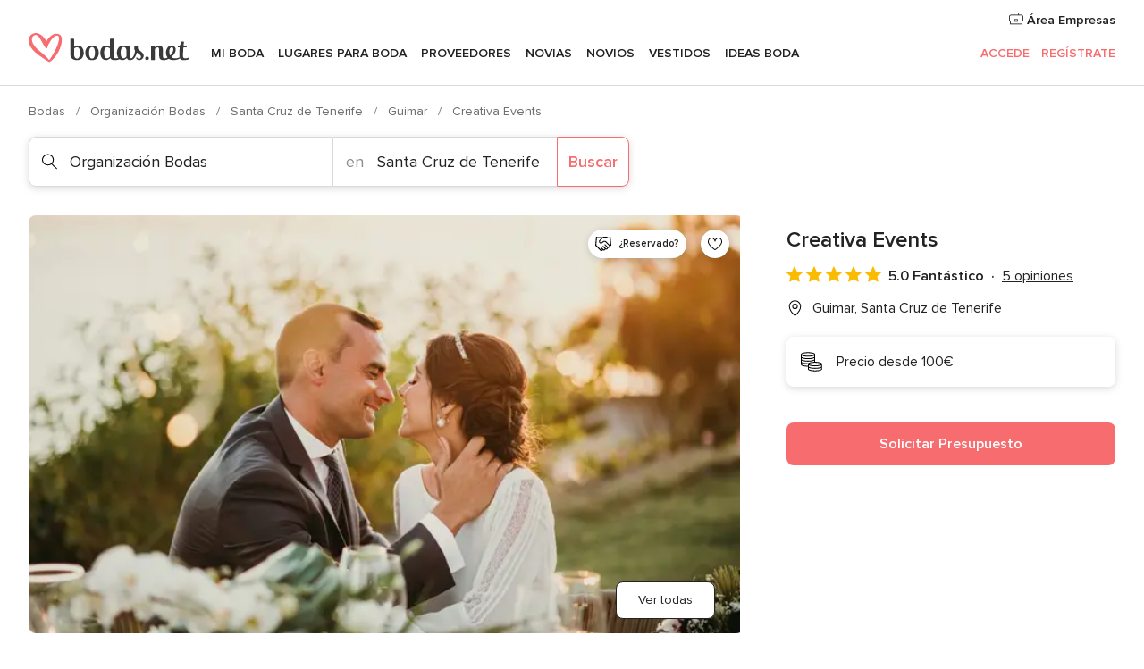

--- FILE ---
content_type: text/html; charset=UTF-8
request_url: https://www.bodas.net/organizacion-bodas/creativa-events--e83757
body_size: 46648
content:
<!DOCTYPE html>
<html lang="es-ES" prefix="og: http://ogp.me/ns#">
<head>
<meta http-equiv="Content-Type" content="text/html; charset=utf-8">
<title>Creativa Events - Consulta disponibilidad y precios</title>
<meta name="description" content="Creativa Events (Organización Bodas Guimar). Creativa Events es una empresa que logra crear impresionantes efectos visuales en cada una de las bodas que organiza....">
<meta name="keywords" content="Creativa Events, Organización Bodas Creativa Events, Proveedores Creativa Events, Bodas Creativa Events, Boda Creativa Events, Organización Bodas Guimar, Organización Bodas Santa Cruz de Tenerife, Bodas Guimar, Proveedores Guimar, Proveedores Santa Cruz de Tenerife, Bodas Santa Cruz de Tenerife">
<meta name="robots" content="all">
<meta name="distribution" content="global">
<meta name="rating" content="general">
<meta name="pbdate" content="9:08:00 20/01/2026">
<link rel="canonical" href="https://www.bodas.net/organizacion-bodas/creativa-events--e83757">
<link rel="alternate" href="android-app://net.bodas.launcher/bodasnet/m.bodas.net/organizacion-bodas/creativa-events--e83757">
<meta name="viewport" content="width=device-width, initial-scale=1.0">
<meta name="apple-custom-itunes-app" content="app-id=598636207">
<meta name="apple-itunes-app" content="app-id=598636207, app-argument=https://app.appsflyer.com/id598636207?pid=WP-iOS-ES&c=WP-ES-LANDINGS&s=es">
<meta name="google-play-app" content="app-id=net.bodas.launcher">
<link rel="shortcut icon" href="https://www.bodas.net/mobile/assets/img/favicon/favicon.png">
<meta property="fb:pages" content="60558433839" />
<meta property="fb:app_id" content="127038310647837" />
<meta property="og:type" content="website" />
<meta property="og:title" content="Creativa Events" />
<meta property="og:description" content="Creativa Events es una empresa que logra crear impresionantes efectos visuales en cada una de las bodas que organiza. Combinando texturas, colores y luces estos profesionales hacen bodas cargadas de personalidad y romanticismo. Si sois únicos y" />
<meta property="og:image" content="https://cdn0.bodas.net/vendor/83757/3_2/1280/jpg/2298-gabi-fotografo-tenerife-boda-hotel-abama-n603451_1_83757-162826796237441.jpeg">
<meta property="og:image:secure_url" content="https://cdn0.bodas.net/vendor/83757/3_2/1280/jpg/2298-gabi-fotografo-tenerife-boda-hotel-abama-n603451_1_83757-162826796237441.jpeg">
<meta property="og:image:alt" content="Creativa Events">
<meta property="og:url" content="https://www.bodas.net/organizacion-bodas/creativa-events--e83757" />
<meta name="twitter:card" content="summary_large_image" />
<link rel="stylesheet" href="https://www.bodas.net/builds/desktop/css/symfnw-ES171-1-20260120-002_www_m_/WebBundleResponsiveMarketplaceStorefrontBodas.css">
<script>
var internalTrackingService = internalTrackingService || {
triggerSubmit : function() {},
triggerAbandon : function() {},
loaded : false
};
</script>
<script type="text/javascript">
function getCookie (name) {var b = document.cookie.match('(^|;)\\s*' + name + '\\s*=\\s*([^;]+)'); return b ? unescape(b.pop()) : null}
function overrideOneTrustGeo () {
const otgeoCookie = getCookie('otgeo') || '';
const regexp = /^([A-Za-z]+)(?:,([A-Za-z]+))?$/g;
const matches = [...otgeoCookie.matchAll(regexp)][0];
if (matches) {
const countryCode = matches[1];
const stateCode = matches[2];
const geolocationResponse = {
countryCode
};
if (stateCode) {
geolocationResponse.stateCode = stateCode;
}
return {
geolocationResponse
};
}
}
var OneTrust = overrideOneTrustGeo() || undefined;
</script>
<span class="ot-sdk-show-settings" style="display: none"></span>
<script src="https://cdn.cookielaw.org/scripttemplates/otSDKStub.js" data-language="es-ES" data-domain-script="4354ed50-c10d-4696-9216-1186021c8d0c" data-ignore-ga='true' defer></script>
<script>var isCountryCookiesActiveByDefault=false,CONSENT_ANALYTICS_GROUP="C0002",CONSENT_PERSONALIZATION_GROUP="C0003",CONSENT_TARGETED_ADVERTISING_GROUP="C0004",CONSENT_SOCIAL_MEDIA_GROUP="C0005",cookieConsentContent='',hideCookieConsentLayer= '', OptanonAlertBoxClosed='';hideCookieConsentLayer=getCookie('hideCookieConsentLayer');OptanonAlertBoxClosed=getCookie('OptanonAlertBoxClosed');if(hideCookieConsentLayer==="1"||Boolean(OptanonAlertBoxClosed)){cookieConsentContent=queryStringToJSON(getCookie('OptanonConsent')||'');}function getCookie(e){var o=document.cookie.match("(^|;)\\s*"+e+"\\s*=\\s*([^;]+)");return o?unescape(o.pop()):null}function queryStringToJSON(e){var o=e.split("&"),t={};return o.forEach(function(e){e=e.split("="),t[e[0]]=decodeURIComponent(e[1]||"")}),JSON.parse(JSON.stringify(t))}function isCookieGroupAllowed(e){var o=cookieConsentContent.groups;if("string"!=typeof o){if(!isCountryCookiesActiveByDefault && e===CONSENT_ANALYTICS_GROUP && getCookie('hideCookieConsentLayer')==="1"){return true}return isCountryCookiesActiveByDefault;}for(var t=o.split(","),n=0;n<t.length;n++)if(t[n].indexOf(e,0)>=0)return"1"===t[n].split(":")[1];return!1}function userHasAcceptedTheCookies(){var e=document.getElementsByTagName("body")[0],o=document.createEvent("HTMLEvents");cookieConsentContent=queryStringToJSON(getCookie("OptanonConsent")||""),!0===isCookieGroupAllowed(CONSENT_ANALYTICS_GROUP)&&(o.initEvent("analyticsCookiesHasBeenAccepted",!0,!1),e.dispatchEvent(o)),!0===isCookieGroupAllowed(CONSENT_PERSONALIZATION_GROUP)&&(o.initEvent("personalizationCookiesHasBeenAccepted",!0,!1),e.dispatchEvent(o)),!0===isCookieGroupAllowed(CONSENT_TARGETED_ADVERTISING_GROUP)&&(o.initEvent("targetedAdvertisingCookiesHasBeenAccepted",!0,!1),e.dispatchEvent(o)),!0===isCookieGroupAllowed(CONSENT_SOCIAL_MEDIA_GROUP)&&(o.initEvent("socialMediaAdvertisingCookiesHasBeenAccepted",!0,!1),e.dispatchEvent(o))}</script>
<script>
document.getElementsByTagName('body')[0].addEventListener('oneTrustLoaded', function () {
if (OneTrust.GetDomainData()?.ConsentModel?.Name === 'notice only') {
const cookiePolicyLinkSelector = document.querySelectorAll('.ot-sdk-show-settings')
cookiePolicyLinkSelector.forEach((selector) => {
selector.style.display = 'none'
})
}
})
</script>
<script>
function CMP() {
var body = document.getElementsByTagName('body')[0];
var event = document.createEvent('HTMLEvents');
var callbackIAB = (tcData, success) => {
if (success && (tcData.eventStatus === 'tcloaded' || tcData.eventStatus === 'useractioncomplete')) {
window.__tcfapi('removeEventListener', 2, () => {
}, callbackIAB);
if ((typeof window.Optanon !== "undefined" &&
!window.Optanon.GetDomainData().IsIABEnabled) ||
(tcData.gdprApplies &&
typeof window.Optanon !== "undefined" &&
window.Optanon.GetDomainData().IsIABEnabled &&
getCookie('OptanonAlertBoxClosed'))) {
userHasAcceptedTheCookies();
}
if (isCookieGroupAllowed(CONSENT_ANALYTICS_GROUP) !== true) {
event.initEvent('analyticsCookiesHasBeenDenied', true, false);
body.dispatchEvent(event);
}
if (isCookieGroupAllowed(CONSENT_TARGETED_ADVERTISING_GROUP) !== true) {
event.initEvent('targetedAdvertisingCookiesHasBeenDenied', true, false);
body.dispatchEvent(event);
}
if (tcData.gdprApplies && typeof window.Optanon !== "undefined" && window.Optanon.GetDomainData().IsIABEnabled) {
event.initEvent('IABTcDataReady', true, false);
body.dispatchEvent(event);
} else {
event.initEvent('nonIABCountryDataReady', true, false);
body.dispatchEvent(event);
}
}
}
var cnt = 0;
var consentSetInterval = setInterval(function () {
cnt += 1;
if (cnt === 600) {
userHasAcceptedTheCookies();
clearInterval(consentSetInterval);
}
if (typeof window.Optanon !== "undefined" && !window.Optanon.GetDomainData().IsIABEnabled) {
clearInterval(consentSetInterval);
userHasAcceptedTheCookies();
event.initEvent('oneTrustLoaded', true, false);
body.dispatchEvent(event);
event.initEvent('nonIABCountryDataReady', true, false);
body.dispatchEvent(event);
}
if (typeof window.__tcfapi !== "undefined") {
event.initEvent('oneTrustLoaded', true, false);
body.dispatchEvent(event);
clearInterval(consentSetInterval);
window.__tcfapi('addEventListener', 2, callbackIAB);
}
});
}
function OptanonWrapper() {
CMP();
}
</script>
</head><body>
<script>
var gtagScript = function() { var s = document.createElement("script"), el = document.getElementsByTagName("script")[0]; s.defer = true;
s.src = "https://www.googletagmanager.com/gtag/js?id=G-QDLJBX8LD9";
el.parentNode.insertBefore(s, el);}
window.dataLayer = window.dataLayer || [];
const analyticsGroupOpt = isCookieGroupAllowed(CONSENT_ANALYTICS_GROUP) === true;
const targetedAdsOpt = isCookieGroupAllowed(CONSENT_TARGETED_ADVERTISING_GROUP) === true;
const personalizationOpt = isCookieGroupAllowed(CONSENT_PERSONALIZATION_GROUP) === true;
window['gtag_enable_tcf_support'] = true;
document.getElementsByTagName('body')[0].addEventListener('oneTrustLoaded', function () {
gtagScript();
});
function gtag(){dataLayer.push(arguments);}
gtag('js', new Date());
gtag('consent', 'default', {
'analytics_storage': analyticsGroupOpt ? 'granted' : 'denied',
'ad_storage': targetedAdsOpt ? 'granted' : 'denied',
'ad_user_data': targetedAdsOpt ? 'granted' : 'denied',
'ad_user_personalization': targetedAdsOpt ? 'granted' : 'denied',
'functionality_storage': targetedAdsOpt ? 'granted' : 'denied',
'personalization_storage': personalizationOpt ? 'granted' : 'denied',
'security_storage': 'granted'
});
gtag('set', 'ads_data_redaction', !analyticsGroupOpt);
gtag('set', 'allow_ad_personalization_signals', analyticsGroupOpt);
gtag('set', 'allow_google_signals', analyticsGroupOpt);
gtag('set', 'allow_interest_groups', analyticsGroupOpt);
gtag('config', 'G-QDLJBX8LD9', { groups: 'analytics', 'send_page_view': false });
gtag('config', 'AW-1021727564', { groups: 'adwords' });
</script>

<div id="app-apps-download-banner" class="branch-banner-placeholder branchBannerPlaceholder"></div>

<a class="layoutSkipMain" href="#layoutMain">Ir al contenido principal</a>
<header class="layoutHeader">
<span class="layoutHeader__hamburger app-header-menu-toggle">
<i class="svgIcon app-svg-async svgIcon__list-menu "   data-name="_common/list-menu" data-svg="https://cdn1.bodas.net/assets/svg/optimized/_common/list-menu.svg" data-svg-lazyload="1"></i></span>
<a class="layoutHeader__logoAnchor app-analytics-event-click"
href="https://www.bodas.net/">
<img src="https://www.bodas.net/assets/img/logos/gen_logoHeader.svg"   alt="Bodas"  width="180" height="33"   >
</a>
<nav class="layoutHeader__nav app-header-nav">
<ul class="layoutNavMenu app-header-list">
<li class="layoutNavMenu__header">
<i class="svgIcon app-svg-async svgIcon__close layoutNavMenu__itemClose app-header-menu-toggle"   data-name="_common/close" data-svg="https://cdn1.bodas.net/assets/svg/optimized/_common/close.svg" data-svg-lazyload="1"></i>        </li>
<li class="layoutNavMenu__item app-header-menu-item-openSection layoutNavMenu__item--my_wedding ">
<a href="https://www.bodas.net/organizador-bodas"
class="layoutNavMenu__anchor app-header-menu-itemAnchor app-analytics-track-event-click "
data-tracking-section="header" data-tracking-category="Navigation" data-tracking-category-authed="1"
data-tracking-dt="tools"                >
Mi boda                </a>
<i class="svgIcon app-svg-async svgIcon__angleRightBlood layoutNavMenu__anchorArrow"   data-name="_common/angleRightBlood" data-svg="https://cdn1.bodas.net/assets/svg/optimized/_common/angleRightBlood.svg" data-svg-lazyload="1"></i>
<div class="layoutNavMenuTab app-header-menu-itemDropdown">
<div class="layoutNavMenuTab__layout">
<div class="layoutNavMenuTab__header">
<i class="svgIcon app-svg-async svgIcon__angleLeftBlood layoutNavMenuTab__icon app-header-menu-item-closeSection"   data-name="_common/angleLeftBlood" data-svg="https://cdn1.bodas.net/assets/svg/optimized/_common/angleLeftBlood.svg" data-svg-lazyload="1"></i>    <a class="layoutNavMenuTab__title" href="https://www.bodas.net/organizador-bodas">
Mi boda    </a>
<i class="svgIcon app-svg-async svgIcon__close layoutNavMenuTab__iconClose app-header-menu-toggle"   data-name="_common/close" data-svg="https://cdn1.bodas.net/assets/svg/optimized/_common/close.svg" data-svg-lazyload="1"></i></div>
<div class="layoutNavMenuTabMyWedding">
<div class="layoutNavMenuTabMyWeddingList">
<a class="layoutNavMenuTabMyWedding__title" href="https://www.bodas.net/organizador-bodas">
Mi organizador de boda        </a>
<ul class="layoutNavMenuTabMyWeddingList__content ">
<li class="layoutNavMenuTabMyWeddingList__item layoutNavMenuTabMyWeddingList__item--viewAll">
<a href="https://www.bodas.net/organizador-bodas">Ver todo</a>
</li>
<li class="layoutNavMenuTabMyWeddingList__item "
>
<a href="https://www.bodas.net/agenda-tareas-boda">
<i class="svgIcon app-svg-async svgIcon__checklist layoutNavMenuTabMyWeddingList__itemIcon"   data-name="tools/categories/checklist" data-svg="https://cdn1.bodas.net/assets/svg/optimized/tools/categories/checklist.svg" data-svg-lazyload="1"></i>                        Agenda                    </a>
</li>
<li class="layoutNavMenuTabMyWeddingList__item "
>
<a href="https://www.bodas.net/lista-invitados-boda">
<i class="svgIcon app-svg-async svgIcon__guests layoutNavMenuTabMyWeddingList__itemIcon"   data-name="tools/categories/guests" data-svg="https://cdn1.bodas.net/assets/svg/optimized/tools/categories/guests.svg" data-svg-lazyload="1"></i>                        Invitados                    </a>
</li>
<li class="layoutNavMenuTabMyWeddingList__item "
>
<a href="https://www.bodas.net/organizador-mesas-boda">
<i class="svgIcon app-svg-async svgIcon__tables layoutNavMenuTabMyWeddingList__itemIcon"   data-name="tools/categories/tables" data-svg="https://cdn1.bodas.net/assets/svg/optimized/tools/categories/tables.svg" data-svg-lazyload="1"></i>                        Mesas                    </a>
</li>
<li class="layoutNavMenuTabMyWeddingList__item "
>
<a href="https://www.bodas.net/presupuestador-boda">
<i class="svgIcon app-svg-async svgIcon__budget layoutNavMenuTabMyWeddingList__itemIcon"   data-name="tools/categories/budget" data-svg="https://cdn1.bodas.net/assets/svg/optimized/tools/categories/budget.svg" data-svg-lazyload="1"></i>                        Presupuestador                    </a>
</li>
<li class="layoutNavMenuTabMyWeddingList__item "
>
<a href="https://www.bodas.net/mis-proveedores-boda">
<i class="svgIcon app-svg-async svgIcon__vendors layoutNavMenuTabMyWeddingList__itemIcon"   data-name="tools/categories/vendors" data-svg="https://cdn1.bodas.net/assets/svg/optimized/tools/categories/vendors.svg" data-svg-lazyload="1"></i>                        Proveedores                    </a>
</li>
<li class="layoutNavMenuTabMyWeddingList__item "
>
<a href="https://www.bodas.net/mis-vestidos-novia">
<i class="svgIcon app-svg-async svgIcon__dresses layoutNavMenuTabMyWeddingList__itemIcon"   data-name="tools/categories/dresses" data-svg="https://cdn1.bodas.net/assets/svg/optimized/tools/categories/dresses.svg" data-svg-lazyload="1"></i>                        Vestidos                    </a>
</li>
<li class="layoutNavMenuTabMyWeddingList__item "
>
<a href="https://www.bodas.net/website/index.php?actionReferrer=8">
<i class="svgIcon app-svg-async svgIcon__website layoutNavMenuTabMyWeddingList__itemIcon"   data-name="tools/categories/website" data-svg="https://cdn1.bodas.net/assets/svg/optimized/tools/categories/website.svg" data-svg-lazyload="1"></i>                        Web de boda                    </a>
</li>
<li class="layoutNavMenuTabMyWeddingList__item app-analytics-track-event-click"
data-tracking-category="Navigation"
data-tracking-section="header_venues"
data-tracking-dt="contest"
>
<a href="https://www.bodas.net/sorteo">
<i class="svgIcon app-svg-async svgIcon__contest layoutNavMenuTabMyWeddingList__itemIcon"   data-name="tools/categories/contest" data-svg="https://cdn1.bodas.net/assets/svg/optimized/tools/categories/contest.svg" data-svg-lazyload="1"></i>                        Sorteo                    </a>
</li>
</ul>
</div>
<div class="layoutNavMenuTabMyWeddingBanners">
<div class="layoutNavMenuBannerBox app-header-menu-banner app-link "
data-href="https://www.bodas.net/app-bodas"
>
<div class="layoutNavMenuBannerBox__content">
<p class="layoutNavMenuBannerBox__title">Descárgate la app</p>
<span class="layoutNavMenuBannerBox__subtitle">Organiza tu boda donde y cuando quieras</span>
</div>
<img data-src="https://www.bodas.net/assets/img/logos/square-icon.svg"  class="lazyload layoutNavMenuBannerBox__icon" alt="Icono de app"  width="60" height="60"  >
</div>
<div class="layoutNavMenuBannerBox app-header-menu-banner app-link "
data-href="https://www.bodas.net/album-boda-wedshoots"
>
<div class="layoutNavMenuBannerBox__content">
<a class="layoutNavMenuBannerBox__title" href="https://www.bodas.net/album-boda-wedshoots">Wedshoots</a>
<span class="layoutNavMenuBannerBox__subtitle">Todas las fotos de tus invitados recopiladas en un álbum</span>
</div>
<img data-src="https://www.bodas.net/assets/img/wedshoots/ico_wedshoots.svg"  class="lazyload layoutNavMenuBannerBox__icon" alt="Icono de Wedshoots"  width="60" height="60"  >
</div>
</div>
</div>    </div>
</div>
</li>
<li class="layoutNavMenu__item app-header-menu-item-openSection layoutNavMenu__item--venues ">
<a href="https://www.bodas.net/bodas/banquetes"
class="layoutNavMenu__anchor app-header-menu-itemAnchor app-analytics-track-event-click "
data-tracking-section="header" data-tracking-category="Navigation" data-tracking-category-authed="1"
data-tracking-dt="venues"                >
Lugares para Boda                </a>
<i class="svgIcon app-svg-async svgIcon__angleRightBlood layoutNavMenu__anchorArrow"   data-name="_common/angleRightBlood" data-svg="https://cdn1.bodas.net/assets/svg/optimized/_common/angleRightBlood.svg" data-svg-lazyload="1"></i>
<div class="layoutNavMenuTab app-header-menu-itemDropdown">
<div class="layoutNavMenuTab__layout">
<div class="layoutNavMenuTab__header">
<i class="svgIcon app-svg-async svgIcon__angleLeftBlood layoutNavMenuTab__icon app-header-menu-item-closeSection"   data-name="_common/angleLeftBlood" data-svg="https://cdn1.bodas.net/assets/svg/optimized/_common/angleLeftBlood.svg" data-svg-lazyload="1"></i>    <a class="layoutNavMenuTab__title" href="https://www.bodas.net/bodas/banquetes">
Lugares para Boda    </a>
<i class="svgIcon app-svg-async svgIcon__close layoutNavMenuTab__iconClose app-header-menu-toggle"   data-name="_common/close" data-svg="https://cdn1.bodas.net/assets/svg/optimized/_common/close.svg" data-svg-lazyload="1"></i></div>
<div class="layoutNavMenuTabVenues">
<div class="layoutNavMenuTabVenues__categories">
<div class="layoutNavMenuTabVenuesList">
<a class="layoutNavMenuTabVenues__title"
href="https://www.bodas.net/bodas/banquetes">
Lugares para Boda            </a>
<ul class="layoutNavMenuTabVenuesList__content">
<li class="layoutNavMenuTabVenuesList__item layoutNavMenuTabVenuesList__item--viewAll">
<a href="https://www.bodas.net/bodas/banquetes">Ver todo</a>
</li>
<li class="layoutNavMenuTabVenuesList__item">
<a href="https://www.bodas.net/bodas/banquetes/fincas">
Fincas                        </a>
</li>
<li class="layoutNavMenuTabVenuesList__item">
<a href="https://www.bodas.net/bodas/banquetes/masias">
Masías                        </a>
</li>
<li class="layoutNavMenuTabVenuesList__item">
<a href="https://www.bodas.net/bodas/banquetes/hoteles">
Hoteles                        </a>
</li>
<li class="layoutNavMenuTabVenuesList__item">
<a href="https://www.bodas.net/bodas/banquetes/restaurantes">
Restaurantes                        </a>
</li>
<li class="layoutNavMenuTabVenuesList__item">
<a href="https://www.bodas.net/bodas/banquetes/salones-de-boda">
Salones de Boda                        </a>
</li>
<li class="layoutNavMenuTabVenuesList__item">
<a href="https://www.bodas.net/bodas/banquetes/castillos">
Castillos                        </a>
</li>
<li class="layoutNavMenuTabVenuesList__item">
<a href="https://www.bodas.net/bodas/banquetes/cortijos">
Cortijos                        </a>
</li>
<li class="layoutNavMenuTabVenuesList__item">
<a href="https://www.bodas.net/bodas/banquetes/haciendas">
Haciendas                        </a>
</li>
<li class="layoutNavMenuTabVenuesList__item">
<a href="https://www.bodas.net/bodas/banquetes/bodegas">
Bodegas                        </a>
</li>
<li class="layoutNavMenuTabVenuesList__item">
<a href="https://www.bodas.net/bodas/banquetes/espacios-singulares">
Espacios Singulares                        </a>
</li>
<li class="layoutNavMenuTabVenuesList__item">
<a href="https://www.bodas.net/bodas/banquetes/bodas-en-la-playa">
Bodas en la playa                        </a>
</li>
<li class="layoutNavMenuTabVenuesList__item layoutNavMenuTabVenuesList__item--highlight">
<a href="https://www.bodas.net/promociones/banquetes">
Promociones                        </a>
</li>
</ul>
</div>
</div>
<div class="layoutNavMenuTabVenuesBanners">
<div class="layoutNavMenuBannerBox app-header-menu-banner app-link app-analytics-track-event-click"
data-href="https://www.bodas.net/destination-wedding"
data-tracking-section=header_venues                      data-tracking-category=Navigation                      data-tracking-dt=destination_weddings         >
<div class="layoutNavMenuBannerBox__content">
<p class="layoutNavMenuBannerBox__title">Destination Weddings</p>
<span class="layoutNavMenuBannerBox__subtitle">Cásate en el país que siempre has soñado.</span>
</div>
<img class="svgIcon svgIcon__plane_destination layoutNavMenuBannerBox__icon lazyload" data-src="https://cdn1.bodas.net/assets/svg/original/illustration/plane_destination.svg"  alt="illustration plane destination" width="56" height="56" >    </div>
<div class="layoutNavMenuBannerBox app-header-menu-banner app-link app-analytics-track-event-click"
data-href="https://www.bodas.net/sorteo"
data-tracking-section=header_venues                      data-tracking-category=Navigation                      data-tracking-dt=contest         >
<div class="layoutNavMenuBannerBox__content">
<p class="layoutNavMenuBannerBox__title">Gana 5.000&euro;</p>
<span class="layoutNavMenuBannerBox__subtitle">Participa en la 159ª edición del sorteo de Bodas.net</span>
</div>
<img class="svgIcon svgIcon__stars layoutNavMenuBannerBox__icon lazyload" data-src="https://cdn1.bodas.net/assets/svg/original/illustration/stars.svg"  alt="illustration stars" width="56" height="56" >    </div>
</div>
</div>
</div>
</div>
</li>
<li class="layoutNavMenu__item app-header-menu-item-openSection layoutNavMenu__item--vendors ">
<a href="https://www.bodas.net/bodas/proveedores"
class="layoutNavMenu__anchor app-header-menu-itemAnchor app-analytics-track-event-click "
data-tracking-section="header" data-tracking-category="Navigation" data-tracking-category-authed="1"
data-tracking-dt="vendors"                >
Proveedores                </a>
<i class="svgIcon app-svg-async svgIcon__angleRightBlood layoutNavMenu__anchorArrow"   data-name="_common/angleRightBlood" data-svg="https://cdn1.bodas.net/assets/svg/optimized/_common/angleRightBlood.svg" data-svg-lazyload="1"></i>
<div class="layoutNavMenuTab app-header-menu-itemDropdown">
<div class="layoutNavMenuTab__layout">
<div class="layoutNavMenuTab__header">
<i class="svgIcon app-svg-async svgIcon__angleLeftBlood layoutNavMenuTab__icon app-header-menu-item-closeSection"   data-name="_common/angleLeftBlood" data-svg="https://cdn1.bodas.net/assets/svg/optimized/_common/angleLeftBlood.svg" data-svg-lazyload="1"></i>    <a class="layoutNavMenuTab__title" href="https://www.bodas.net/bodas/proveedores">
Proveedores    </a>
<i class="svgIcon app-svg-async svgIcon__close layoutNavMenuTab__iconClose app-header-menu-toggle"   data-name="_common/close" data-svg="https://cdn1.bodas.net/assets/svg/optimized/_common/close.svg" data-svg-lazyload="1"></i></div>
<div class="layoutNavMenuTabVendors">
<div class="layoutNavMenuTabVendors__content">
<div class="layoutNavMenuTabVendorsList">
<a class="layoutNavMenuTabVendors__title" href="https://www.bodas.net/bodas/proveedores">
Empieza a contratar tus proveedores            </a>
<ul class="layoutNavMenuTabVendorsList__content">
<li class="layoutNavMenuTabVendorsList__item layoutNavMenuTabVendorsList__item--viewAll">
<a href="https://www.bodas.net/bodas/proveedores">Ver todo</a>
</li>
<li class="layoutNavMenuTabVendorsList__item">
<i class="svgIcon app-svg-async svgIcon__categPhoto layoutNavMenuTabVendorsList__itemIcon"   data-name="vendors/categories/categPhoto" data-svg="https://cdn1.bodas.net/assets/svg/optimized/vendors/categories/categPhoto.svg" data-svg-lazyload="1"></i>                        <a href="https://www.bodas.net/bodas/proveedores/fotografos">
Fotógrafos                        </a>
</li>
<li class="layoutNavMenuTabVendorsList__item">
<i class="svgIcon app-svg-async svgIcon__categVideo layoutNavMenuTabVendorsList__itemIcon"   data-name="vendors/categories/categVideo" data-svg="https://cdn1.bodas.net/assets/svg/optimized/vendors/categories/categVideo.svg" data-svg-lazyload="1"></i>                        <a href="https://www.bodas.net/bodas/proveedores/video">
Vídeo                        </a>
</li>
<li class="layoutNavMenuTabVendorsList__item">
<i class="svgIcon app-svg-async svgIcon__categMusic layoutNavMenuTabVendorsList__itemIcon"   data-name="vendors/categories/categMusic" data-svg="https://cdn1.bodas.net/assets/svg/optimized/vendors/categories/categMusic.svg" data-svg-lazyload="1"></i>                        <a href="https://www.bodas.net/bodas/proveedores/musica">
Música                        </a>
</li>
<li class="layoutNavMenuTabVendorsList__item">
<i class="svgIcon app-svg-async svgIcon__categCatering layoutNavMenuTabVendorsList__itemIcon"   data-name="vendors/categories/categCatering" data-svg="https://cdn1.bodas.net/assets/svg/optimized/vendors/categories/categCatering.svg" data-svg-lazyload="1"></i>                        <a href="https://www.bodas.net/bodas/proveedores/catering">
Catering                        </a>
</li>
<li class="layoutNavMenuTabVendorsList__item">
<i class="svgIcon app-svg-async svgIcon__categRental layoutNavMenuTabVendorsList__itemIcon"   data-name="vendors/categories/categRental" data-svg="https://cdn1.bodas.net/assets/svg/optimized/vendors/categories/categRental.svg" data-svg-lazyload="1"></i>                        <a href="https://www.bodas.net/bodas/proveedores/coches-de-boda">
Coches de boda                        </a>
</li>
<li class="layoutNavMenuTabVendorsList__item">
<i class="svgIcon app-svg-async svgIcon__categTransport layoutNavMenuTabVendorsList__itemIcon"   data-name="vendors/categories/categTransport" data-svg="https://cdn1.bodas.net/assets/svg/optimized/vendors/categories/categTransport.svg" data-svg-lazyload="1"></i>                        <a href="https://www.bodas.net/bodas/proveedores/autobuses">
Autobuses                        </a>
</li>
<li class="layoutNavMenuTabVendorsList__item">
<i class="svgIcon app-svg-async svgIcon__categFlower layoutNavMenuTabVendorsList__itemIcon"   data-name="vendors/categories/categFlower" data-svg="https://cdn1.bodas.net/assets/svg/optimized/vendors/categories/categFlower.svg" data-svg-lazyload="1"></i>                        <a href="https://www.bodas.net/bodas/proveedores/floristerias">
Floristerías                        </a>
</li>
<li class="layoutNavMenuTabVendorsList__item">
<i class="svgIcon app-svg-async svgIcon__categInvite layoutNavMenuTabVendorsList__itemIcon"   data-name="vendors/categories/categInvite" data-svg="https://cdn1.bodas.net/assets/svg/optimized/vendors/categories/categInvite.svg" data-svg-lazyload="1"></i>                        <a href="https://www.bodas.net/bodas/proveedores/invitaciones-de-boda">
Invitaciones de boda                        </a>
</li>
<li class="layoutNavMenuTabVendorsList__item">
<i class="svgIcon app-svg-async svgIcon__categGift layoutNavMenuTabVendorsList__itemIcon"   data-name="vendors/categories/categGift" data-svg="https://cdn1.bodas.net/assets/svg/optimized/vendors/categories/categGift.svg" data-svg-lazyload="1"></i>                        <a href="https://www.bodas.net/bodas/proveedores/detalles-de-bodas">
Detalles de bodas                        </a>
</li>
<li class="layoutNavMenuTabVendorsList__item">
<i class="svgIcon app-svg-async svgIcon__categPlane layoutNavMenuTabVendorsList__itemIcon"   data-name="vendors/categories/categPlane" data-svg="https://cdn1.bodas.net/assets/svg/optimized/vendors/categories/categPlane.svg" data-svg-lazyload="1"></i>                        <a href="https://www.bodas.net/bodas/proveedores/viaje-de-novios">
Viaje de novios                        </a>
</li>
</ul>
</div>
<div class="layoutNavMenuTabVendorsListOthers">
<p class="layoutNavMenuTabVendorsListOthers__subtitle">Otras categorías</p>
<ul class="layoutNavMenuTabVendorsListOthers__container">
<li class="layoutNavMenuTabVendorsListOthers__item">
<a href="https://www.bodas.net/bodas/proveedores/mobiliario">
Mobiliario                        </a>
</li>
<li class="layoutNavMenuTabVendorsListOthers__item">
<a href="https://www.bodas.net/bodas/proveedores/carpas">
Carpas                        </a>
</li>
<li class="layoutNavMenuTabVendorsListOthers__item">
<a href="https://www.bodas.net/bodas/proveedores/animacion">
Animación                        </a>
</li>
<li class="layoutNavMenuTabVendorsListOthers__item">
<a href="https://www.bodas.net/bodas/proveedores/decoracion-para-bodas">
Decoración para bodas                        </a>
</li>
<li class="layoutNavMenuTabVendorsListOthers__item">
<a href="https://www.bodas.net/bodas/proveedores/listas-de-boda">
Listas de boda                        </a>
</li>
<li class="layoutNavMenuTabVendorsListOthers__item">
<a href="https://www.bodas.net/bodas/proveedores/organizacion-bodas">
Organización Bodas                        </a>
</li>
<li class="layoutNavMenuTabVendorsListOthers__item">
<a href="https://www.bodas.net/bodas/proveedores/tartas-de-boda">
Tartas de boda                        </a>
</li>
<li class="layoutNavMenuTabVendorsListOthers__item">
<a href="https://www.bodas.net/bodas/proveedores/food-truck-y-mesas-dulces">
Food truck y mesas dulces                        </a>
</li>
<li class="layoutNavMenuTabVendorsListOthers__deals">
<a href="https://www.bodas.net/promociones/proveedores">
Promociones                        </a>
</li>
</ul>
</div>
</div>
<div class="layoutNavMenuTabVendorsBanners">
<div class="layoutNavMenuBannerBox app-header-menu-banner app-link app-analytics-track-event-click"
data-href="https://www.bodas.net/destination-wedding"
data-tracking-section=header_vendors                      data-tracking-category=Navigation                      data-tracking-dt=destination_weddings         >
<div class="layoutNavMenuBannerBox__content">
<p class="layoutNavMenuBannerBox__title">Destination Weddings</p>
<span class="layoutNavMenuBannerBox__subtitle">Cásate en el país que siempre has soñado.</span>
</div>
<img class="svgIcon svgIcon__plane_destination layoutNavMenuBannerBox__icon lazyload" data-src="https://cdn1.bodas.net/assets/svg/original/illustration/plane_destination.svg"  alt="illustration plane destination" width="56" height="56" >    </div>
<div class="layoutNavMenuBannerBox app-header-menu-banner app-link app-analytics-track-event-click"
data-href="https://www.bodas.net/sorteo"
data-tracking-section=header_vendors                      data-tracking-category=Navigation                      data-tracking-dt=contest         >
<div class="layoutNavMenuBannerBox__content">
<p class="layoutNavMenuBannerBox__title">Gana 5.000&euro;</p>
<span class="layoutNavMenuBannerBox__subtitle">Participa en la 159ª edición del sorteo de Bodas.net</span>
</div>
<img class="svgIcon svgIcon__stars layoutNavMenuBannerBox__icon lazyload" data-src="https://cdn1.bodas.net/assets/svg/original/illustration/stars.svg"  alt="illustration stars" width="56" height="56" >    </div>
</div>
<div class="layoutNavMenuTabVendorsOtherTabs">
<div class="layoutNavMenuTabVendorsBride">
<p class="layoutNavMenuTabVendorsOtherTabs__subtitle">Novias</p>
<ul class="layoutNavMenuTabVendorsOtherTabsList">
<li class="layoutNavMenuTabVendorsOtherTabsList__item">
<a href="https://www.bodas.net/bodas/novias/talleres-de-novia">
Talleres de novia                                </a>
</li>
<li class="layoutNavMenuTabVendorsOtherTabsList__item">
<a href="https://www.bodas.net/bodas/novias/tiendas-de-novia">
Tiendas de novia                                </a>
</li>
<li class="layoutNavMenuTabVendorsOtherTabsList__item">
<a href="https://www.bodas.net/bodas/novias/complementos-novia">
Complementos novia                                </a>
</li>
<li class="layoutNavMenuTabVendorsOtherTabsList__item">
<a href="https://www.bodas.net/bodas/novias/joyeria">
Joyería                                </a>
</li>
<li class="layoutNavMenuTabVendorsOtherTabsList__item">
<a href="https://www.bodas.net/bodas/novias/belleza-novias">
Belleza Novias                                </a>
</li>
<li class="layoutNavMenuTabVendorsOtherTabsList__item">
<a href="https://www.bodas.net/bodas/novias/trajes-fiesta">
Trajes fiesta                                </a>
</li>
<li class="layoutNavMenuTabVendorsOtherTabsList__item">
<a href="https://www.bodas.net/bodas/novias/trajes-madrina">
Trajes madrina                                </a>
</li>
<li class="layoutNavMenuTabVendorsOtherTabsList__item">
<a href="https://www.bodas.net/bodas/novias/vestidos-de-arras">
Vestidos de arras                                </a>
</li>
<li class="layoutNavMenuTabVendorsOtherTabsList__item layoutNavMenuTabVendorsOtherTabsList__item--deals">
<a href="https://www.bodas.net/promociones/novias">
Promociones                            </a>
</li>
</ul>
</div>
<div class="layoutNavMenuTabVendorsGrooms">
<p class="layoutNavMenuTabVendorsOtherTabs__subtitle">Novios</p>
<ul class="layoutNavMenuTabVendorsOtherTabsList">
<li class="layoutNavMenuTabVendorsOtherTabsList__item">
<a href="https://www.bodas.net/bodas/novios/trajes-novio">
Trajes novio                                </a>
</li>
<li class="layoutNavMenuTabVendorsOtherTabsList__item">
<a href="https://www.bodas.net/bodas/novios/alquiler-trajes">
Alquiler Trajes                                </a>
</li>
<li class="layoutNavMenuTabVendorsOtherTabsList__item">
<a href="https://www.bodas.net/bodas/novios/complementos-novio">
Complementos novio                                </a>
</li>
<li class="layoutNavMenuTabVendorsOtherTabsList__item">
<a href="https://www.bodas.net/bodas/novios/cuidado-masculino">
Cuidado masculino                                </a>
</li>
<li class="layoutNavMenuTabVendorsOtherTabsList__item layoutNavMenuTabVendorsOtherTabsList__item--deals">
<a href="https://www.bodas.net/promociones/novios">
Promociones                            </a>
</li>
</ul>
</div>
</div>
</div>    </div>
</div>
</li>
<li class="layoutNavMenu__item app-header-menu-item-openSection layoutNavMenu__item--brides ">
<a href="https://www.bodas.net/bodas/novias"
class="layoutNavMenu__anchor app-header-menu-itemAnchor app-analytics-track-event-click "
data-tracking-section="header" data-tracking-category="Navigation" data-tracking-category-authed="1"
>
Novias                </a>
<i class="svgIcon app-svg-async svgIcon__angleRightBlood layoutNavMenu__anchorArrow"   data-name="_common/angleRightBlood" data-svg="https://cdn1.bodas.net/assets/svg/optimized/_common/angleRightBlood.svg" data-svg-lazyload="1"></i>
<div class="layoutNavMenuTab app-header-menu-itemDropdown">
<div class="layoutNavMenuTab__layout">
<div class="layoutNavMenuTab__header">
<i class="svgIcon app-svg-async svgIcon__angleLeftBlood layoutNavMenuTab__icon app-header-menu-item-closeSection"   data-name="_common/angleLeftBlood" data-svg="https://cdn1.bodas.net/assets/svg/optimized/_common/angleLeftBlood.svg" data-svg-lazyload="1"></i>    <a class="layoutNavMenuTab__title" href="https://www.bodas.net/bodas/novias">
Novias    </a>
<i class="svgIcon app-svg-async svgIcon__close layoutNavMenuTab__iconClose app-header-menu-toggle"   data-name="_common/close" data-svg="https://cdn1.bodas.net/assets/svg/optimized/_common/close.svg" data-svg-lazyload="1"></i></div>
<div class="layoutNavMenuTabBridesGrooms">
<div class="layoutNavMenuTabBridesGroomsList">
<a class="layoutNavMenuTabBridesGrooms__title" href="https://www.bodas.net/bodas/novias">
Novias        </a>
<ul class="layoutNavMenuTabBridesGroomsList__content">
<li class="layoutNavMenuTabBridesGroomsList__item layoutNavMenuTabBridesGroomsList__item--viewAll">
<a href="https://www.bodas.net/bodas/novias">Ver todo</a>
</li>
<li class="layoutNavMenuTabBridesGroomsList__item">
<a href="https://www.bodas.net/bodas/novias/talleres-de-novia">
Talleres de novia                    </a>
</li>
<li class="layoutNavMenuTabBridesGroomsList__item">
<a href="https://www.bodas.net/bodas/novias/tiendas-de-novia">
Tiendas de novia                    </a>
</li>
<li class="layoutNavMenuTabBridesGroomsList__item">
<a href="https://www.bodas.net/bodas/novias/complementos-novia">
Complementos novia                    </a>
</li>
<li class="layoutNavMenuTabBridesGroomsList__item">
<a href="https://www.bodas.net/bodas/novias/joyeria">
Joyería                    </a>
</li>
<li class="layoutNavMenuTabBridesGroomsList__item">
<a href="https://www.bodas.net/bodas/novias/belleza-novias">
Belleza Novias                    </a>
</li>
<li class="layoutNavMenuTabBridesGroomsList__item">
<a href="https://www.bodas.net/bodas/novias/trajes-fiesta">
Trajes fiesta                    </a>
</li>
<li class="layoutNavMenuTabBridesGroomsList__item">
<a href="https://www.bodas.net/bodas/novias/trajes-madrina">
Trajes madrina                    </a>
</li>
<li class="layoutNavMenuTabBridesGroomsList__item">
<a href="https://www.bodas.net/bodas/novias/vestidos-de-arras">
Vestidos de arras                    </a>
</li>
<li class="layoutNavMenuTabBridesGroomsList__item layoutNavMenuTabBridesGroomsList__item--highlight">
<a href="https://www.bodas.net/promociones/novias">
Promociones                </a>
</li>
</ul>
</div>
<div class="layoutNavMenuTabBridesGroomsBanner">
<div class="layoutNavMenuBannerBox app-header-menu-banner app-link "
data-href="https://www.bodas.net/vestidos-novias"
>
<div class="layoutNavMenuBannerBox__content">
<p class="layoutNavMenuBannerBox__title">Catálogo de vestidos</p>
<span class="layoutNavMenuBannerBox__subtitle">Elige el tuyo y encuentra tu tienda más cercana.</span>
</div>
<img class="svgIcon svgIcon__dress layoutNavMenuBannerBox__icon lazyload" data-src="https://cdn1.bodas.net/assets/svg/original/illustration/dress.svg"  alt="illustration dress" width="56" height="56" >    </div>
</div>
</div>    </div>
</div>
</li>
<li class="layoutNavMenu__item app-header-menu-item-openSection layoutNavMenu__item--grooms ">
<a href="https://www.bodas.net/bodas/novios"
class="layoutNavMenu__anchor app-header-menu-itemAnchor app-analytics-track-event-click "
data-tracking-section="header" data-tracking-category="Navigation" data-tracking-category-authed="1"
>
Novios                </a>
<i class="svgIcon app-svg-async svgIcon__angleRightBlood layoutNavMenu__anchorArrow"   data-name="_common/angleRightBlood" data-svg="https://cdn1.bodas.net/assets/svg/optimized/_common/angleRightBlood.svg" data-svg-lazyload="1"></i>
<div class="layoutNavMenuTab app-header-menu-itemDropdown">
<div class="layoutNavMenuTab__layout">
<div class="layoutNavMenuTab__header">
<i class="svgIcon app-svg-async svgIcon__angleLeftBlood layoutNavMenuTab__icon app-header-menu-item-closeSection"   data-name="_common/angleLeftBlood" data-svg="https://cdn1.bodas.net/assets/svg/optimized/_common/angleLeftBlood.svg" data-svg-lazyload="1"></i>    <a class="layoutNavMenuTab__title" href="https://www.bodas.net/bodas/novios">
Novios    </a>
<i class="svgIcon app-svg-async svgIcon__close layoutNavMenuTab__iconClose app-header-menu-toggle"   data-name="_common/close" data-svg="https://cdn1.bodas.net/assets/svg/optimized/_common/close.svg" data-svg-lazyload="1"></i></div>
<div class="layoutNavMenuTabBridesGrooms">
<div class="layoutNavMenuTabBridesGroomsList">
<a class="layoutNavMenuTabBridesGrooms__title" href="https://www.bodas.net/bodas/novios">
Novios        </a>
<ul class="layoutNavMenuTabBridesGroomsList__content">
<li class="layoutNavMenuTabBridesGroomsList__item layoutNavMenuTabBridesGroomsList__item--viewAll">
<a href="https://www.bodas.net/bodas/novios">Ver todo</a>
</li>
<li class="layoutNavMenuTabBridesGroomsList__item">
<a href="https://www.bodas.net/bodas/novios/trajes-novio">
Trajes novio                    </a>
</li>
<li class="layoutNavMenuTabBridesGroomsList__item">
<a href="https://www.bodas.net/bodas/novios/alquiler-trajes">
Alquiler Trajes                    </a>
</li>
<li class="layoutNavMenuTabBridesGroomsList__item">
<a href="https://www.bodas.net/bodas/novios/complementos-novio">
Complementos novio                    </a>
</li>
<li class="layoutNavMenuTabBridesGroomsList__item">
<a href="https://www.bodas.net/bodas/novios/cuidado-masculino">
Cuidado masculino                    </a>
</li>
<li class="layoutNavMenuTabBridesGroomsList__item layoutNavMenuTabBridesGroomsList__item--highlight">
<a href="https://www.bodas.net/promociones/novios">
Promociones                </a>
</li>
</ul>
</div>
<div class="layoutNavMenuTabBridesGroomsBanner">
<div class="layoutNavMenuBannerBox app-header-menu-banner app-link "
data-href="https://www.bodas.net/trajes-novio"
>
<div class="layoutNavMenuBannerBox__content">
<p class="layoutNavMenuBannerBox__title">Catálogo de trajes</p>
<span class="layoutNavMenuBannerBox__subtitle">Elige el tuyo y encuentra tu tienda más cercana.</span>
</div>
<img class="svgIcon svgIcon__bowtie_blue layoutNavMenuBannerBox__icon lazyload" data-src="https://cdn1.bodas.net/assets/svg/original/illustration/bowtie_blue.svg"  alt="illustration bowtie blue" width="56" height="56" >    </div>
</div>
</div>    </div>
</div>
</li>
<li class="layoutNavMenu__item app-header-menu-item-openSection layoutNavMenu__item--dresses ">
<a href="https://www.bodas.net/vestidos-novias"
class="layoutNavMenu__anchor app-header-menu-itemAnchor app-analytics-track-event-click "
data-tracking-section="header" data-tracking-category="Navigation" data-tracking-category-authed="1"
data-tracking-dt="dresses"                >
Vestidos                </a>
<i class="svgIcon app-svg-async svgIcon__angleRightBlood layoutNavMenu__anchorArrow"   data-name="_common/angleRightBlood" data-svg="https://cdn1.bodas.net/assets/svg/optimized/_common/angleRightBlood.svg" data-svg-lazyload="1"></i>
<div class="layoutNavMenuTab app-header-menu-itemDropdown">
<div class="layoutNavMenuTab__layout">
<div class="layoutNavMenuTab__header">
<i class="svgIcon app-svg-async svgIcon__angleLeftBlood layoutNavMenuTab__icon app-header-menu-item-closeSection"   data-name="_common/angleLeftBlood" data-svg="https://cdn1.bodas.net/assets/svg/optimized/_common/angleLeftBlood.svg" data-svg-lazyload="1"></i>    <a class="layoutNavMenuTab__title" href="https://www.bodas.net/vestidos-novias">
Vestidos    </a>
<i class="svgIcon app-svg-async svgIcon__close layoutNavMenuTab__iconClose app-header-menu-toggle"   data-name="_common/close" data-svg="https://cdn1.bodas.net/assets/svg/optimized/_common/close.svg" data-svg-lazyload="1"></i></div>
<div class="layoutNavMenuTabDresses">
<div class="layoutNavMenuTabDressesList">
<a class="layoutNavMenuTabDresses__title" href="https://www.bodas.net/vestidos-novias">
Lo último en moda nupcial        </a>
<ul class="layoutNavMenuTabDressesList__content">
<li class="layoutNavMenuTabDressesList__item layoutNavMenuTabDressesList__item--viewAll">
<a href="https://www.bodas.net/vestidos-novias">Ver todo</a>
</li>
<li class="layoutNavMenuTabDressesList__item">
<a href="https://www.bodas.net/vestidos-novias" class="layoutNavMenuTabDressesList__Link">
<i class="svgIcon app-svg-async svgIcon__bride-dress layoutNavMenuTabDressesList__itemIcon"   data-name="dresses/categories/bride-dress" data-svg="https://cdn1.bodas.net/assets/svg/optimized/dresses/categories/bride-dress.svg" data-svg-lazyload="1"></i>                        Novia                    </a>
</li>
<li class="layoutNavMenuTabDressesList__item">
<a href="https://www.bodas.net/trajes-novio" class="layoutNavMenuTabDressesList__Link">
<i class="svgIcon app-svg-async svgIcon__suit layoutNavMenuTabDressesList__itemIcon"   data-name="dresses/categories/suit" data-svg="https://cdn1.bodas.net/assets/svg/optimized/dresses/categories/suit.svg" data-svg-lazyload="1"></i>                        Novio                    </a>
</li>
<li class="layoutNavMenuTabDressesList__item">
<a href="https://www.bodas.net/vestidos-fiesta" class="layoutNavMenuTabDressesList__Link">
<i class="svgIcon app-svg-async svgIcon__dress layoutNavMenuTabDressesList__itemIcon"   data-name="dresses/categories/dress" data-svg="https://cdn1.bodas.net/assets/svg/optimized/dresses/categories/dress.svg" data-svg-lazyload="1"></i>                        Fiesta                    </a>
</li>
</ul>
</div>
<div class="layoutNavMenuTabDressesFeatured">
<p class="layoutNavMenuTabDresses__subtitle">Diseñadores destacados</p>
<div class="layoutNavMenuTabDressesFeatured__content">
<a href="https://www.bodas.net/vestidos-novias/demetrios--d175">
<figure class="layoutNavMenuTabDressesFeaturedItem">
<img data-src="https://cdn0.bodas.net/cat/vestidos-novias/demetrios/dr407--mfvr751469.jpg"  class="lazyload layoutNavMenuTabDressesFeaturedItem__image" alt="Demetrios"  width="290" height="406"  >
<figcaption class="layoutNavMenuTabDressesFeaturedItem__name">Demetrios</figcaption>
</figure>
</a>
<a href="https://www.bodas.net/vestidos-novias/adriana-alier--d277">
<figure class="layoutNavMenuTabDressesFeaturedItem">
<img data-src="https://cdn0.bodas.net/cat/vestidos-novias/adriana-alier/sauce--mfvr757679.jpg"  class="lazyload layoutNavMenuTabDressesFeaturedItem__image" alt="Adriana Alier"  width="290" height="406"  >
<figcaption class="layoutNavMenuTabDressesFeaturedItem__name">Adriana Alier</figcaption>
</figure>
</a>
<a href="https://www.bodas.net/vestidos-novias/justin-alexander-signature--d438">
<figure class="layoutNavMenuTabDressesFeaturedItem">
<img data-src="https://cdn0.bodas.net/cat/vestidos-novias/justin-alexander-signature/ambrosia--mfvr761551.jpg"  class="lazyload layoutNavMenuTabDressesFeaturedItem__image" alt="Justin Alexander Signature"  width="290" height="406"  >
<figcaption class="layoutNavMenuTabDressesFeaturedItem__name">Justin Alexander Signature</figcaption>
</figure>
</a>
<a href="https://www.bodas.net/vestidos-novias/justin-alexander--d304">
<figure class="layoutNavMenuTabDressesFeaturedItem">
<img data-src="https://cdn0.bodas.net/cat/vestidos-novias/justin-alexander/liza--mfvr761531.jpg"  class="lazyload layoutNavMenuTabDressesFeaturedItem__image" alt="Justin Alexander"  width="290" height="406"  >
<figcaption class="layoutNavMenuTabDressesFeaturedItem__name">Justin Alexander</figcaption>
</figure>
</a>
<a href="https://www.bodas.net/vestidos-novias/lillian-west--d440">
<figure class="layoutNavMenuTabDressesFeaturedItem">
<img data-src="https://cdn0.bodas.net/cat/vestidos-novias/lillian-west/66437--mfvr760507.jpg"  class="lazyload layoutNavMenuTabDressesFeaturedItem__image" alt="Lillian West"  width="290" height="406"  >
<figcaption class="layoutNavMenuTabDressesFeaturedItem__name">Lillian West</figcaption>
</figure>
</a>
</div>
</div>
</div>
</div>
</div>
</li>
<li class="layoutNavMenu__item app-header-menu-item-openSection layoutNavMenu__item--articles ">
<a href="https://www.bodas.net/articulos"
class="layoutNavMenu__anchor app-header-menu-itemAnchor app-analytics-track-event-click "
data-tracking-section="header" data-tracking-category="Navigation" data-tracking-category-authed="1"
data-tracking-dt="ideas"                >
Ideas boda                </a>
<i class="svgIcon app-svg-async svgIcon__angleRightBlood layoutNavMenu__anchorArrow"   data-name="_common/angleRightBlood" data-svg="https://cdn1.bodas.net/assets/svg/optimized/_common/angleRightBlood.svg" data-svg-lazyload="1"></i>
<div class="layoutNavMenuTab app-header-menu-itemDropdown">
<div class="layoutNavMenuTab__layout">
<div class="layoutNavMenuTab__header">
<i class="svgIcon app-svg-async svgIcon__angleLeftBlood layoutNavMenuTab__icon app-header-menu-item-closeSection"   data-name="_common/angleLeftBlood" data-svg="https://cdn1.bodas.net/assets/svg/optimized/_common/angleLeftBlood.svg" data-svg-lazyload="1"></i>    <a class="layoutNavMenuTab__title" href="https://www.bodas.net/articulos">
Ideas boda    </a>
<i class="svgIcon app-svg-async svgIcon__close layoutNavMenuTab__iconClose app-header-menu-toggle"   data-name="_common/close" data-svg="https://cdn1.bodas.net/assets/svg/optimized/_common/close.svg" data-svg-lazyload="1"></i></div>
<div class="layoutNavMenuTabArticles">
<div class="layoutNavMenuTabArticlesList">
<a class="layoutNavMenuTabArticles__title" href="https://www.bodas.net/articulos">
Toda la inspiración y consejos para tu boda        </a>
<ul class="layoutNavMenuTabArticlesList__content">
<li class="layoutNavMenuTabArticlesList__item layoutNavMenuTabArticlesList__item--viewAll">
<a href="https://www.bodas.net/articulos">Ver todo</a>
</li>
<li class="layoutNavMenuTabArticlesList__item">
<a href="https://www.bodas.net/articulos/antes-de-la-boda--t1">
Antes de la boda                    </a>
</li>
<li class="layoutNavMenuTabArticlesList__item">
<a href="https://www.bodas.net/articulos/la-ceremonia-de-boda--t2">
La ceremonia de boda                    </a>
</li>
<li class="layoutNavMenuTabArticlesList__item">
<a href="https://www.bodas.net/articulos/el-banquete--t3">
El banquete                    </a>
</li>
<li class="layoutNavMenuTabArticlesList__item">
<a href="https://www.bodas.net/articulos/los-servicios-para-tu-boda--t4">
Los servicios para tu boda                    </a>
</li>
<li class="layoutNavMenuTabArticlesList__item">
<a href="https://www.bodas.net/articulos/moda-nupcial--t5">
Moda nupcial                    </a>
</li>
<li class="layoutNavMenuTabArticlesList__item">
<a href="https://www.bodas.net/articulos/belleza-y-salud--t6">
Belleza y salud                    </a>
</li>
<li class="layoutNavMenuTabArticlesList__item">
<a href="https://www.bodas.net/articulos/luna-de-miel--t7">
Luna de miel                    </a>
</li>
<li class="layoutNavMenuTabArticlesList__item">
<a href="https://www.bodas.net/articulos/despues-de-la-boda--t8">
Después de la boda                    </a>
</li>
<li class="layoutNavMenuTabArticlesList__item">
<a href="https://www.bodas.net/articulos/hazlo-tu-mism@--t35">
Hazlo tú mism@                    </a>
</li>
<li class="layoutNavMenuTabArticlesList__item">
<a href="https://www.bodas.net/articulos/cronicas-de-boda--t36">
Crónicas de boda                    </a>
</li>
</ul>
</div>
<div class="layoutNavMenuTabArticlesBanners">
<div class="layoutNavMenuTabArticlesBannersItem app-header-menu-banner app-link"
data-href="https://www.bodas.net/cronicas-boda">
<figure class="layoutNavMenuTabArticlesBannersItem__figure">
<img data-src="https://www.bodas.net/assets/img/components/header/tabs/realweddings_banner.jpg" data-srcset="https://www.bodas.net/assets/img/components/header/tabs/realweddings_banner@2x.jpg 2x" class="lazyload layoutNavMenuTabArticlesBannersItem__image" alt="Bodas reales"  width="304" height="90"  >
<figcaption class="layoutNavMenuTabArticlesBannersItem__content">
<a href="https://www.bodas.net/cronicas-boda"
title="Bodas reales"
class="layoutNavMenuTabArticlesBannersItem__title">Bodas reales</a>
<p class="layoutNavMenuTabArticlesBannersItem__description">
Cada boda es un mundo y detrás de cada una hay una preciosa historia.            </p>
</figcaption>
</figure>
</div>
<div class="layoutNavMenuTabArticlesBannersItem app-header-menu-banner app-link"
data-href="https://www.bodas.net/luna-de-miel">
<figure class="layoutNavMenuTabArticlesBannersItem__figure">
<img data-src="https://www.bodas.net/assets/img/components/header/tabs/honeymoons_banner.jpg" data-srcset="https://www.bodas.net/assets/img/components/header/tabs/honeymoons_banner@2x.jpg 2x" class="lazyload layoutNavMenuTabArticlesBannersItem__image" alt="Luna de miel"  width="304" height="90"  >
<figcaption class="layoutNavMenuTabArticlesBannersItem__content">
<a href="https://www.bodas.net/luna-de-miel"
title="Luna de miel"
class="layoutNavMenuTabArticlesBannersItem__title">Luna de miel</a>
<p class="layoutNavMenuTabArticlesBannersItem__description">
Encuentra el destino de ensueño para tu luna de miel.            </p>
</figcaption>
</figure>
</div>
</div>
</div>    </div>
</div>
</li>
<li class="layoutNavMenu__item app-header-menu-item-openSection layoutNavMenu__item--community ">
<a href="https://comunidad.bodas.net/"
class="layoutNavMenu__anchor app-header-menu-itemAnchor app-analytics-track-event-click "
data-tracking-section="header" data-tracking-category="Navigation" data-tracking-category-authed="1"
data-tracking-dt="community"                >
Comunidad                </a>
<i class="svgIcon app-svg-async svgIcon__angleRightBlood layoutNavMenu__anchorArrow"   data-name="_common/angleRightBlood" data-svg="https://cdn1.bodas.net/assets/svg/optimized/_common/angleRightBlood.svg" data-svg-lazyload="1"></i>
<div class="layoutNavMenuTab app-header-menu-itemDropdown">
<div class="layoutNavMenuTab__layout">
<div class="layoutNavMenuTab__header">
<i class="svgIcon app-svg-async svgIcon__angleLeftBlood layoutNavMenuTab__icon app-header-menu-item-closeSection"   data-name="_common/angleLeftBlood" data-svg="https://cdn1.bodas.net/assets/svg/optimized/_common/angleLeftBlood.svg" data-svg-lazyload="1"></i>    <a class="layoutNavMenuTab__title" href="https://comunidad.bodas.net/">
Comunidad    </a>
<i class="svgIcon app-svg-async svgIcon__close layoutNavMenuTab__iconClose app-header-menu-toggle"   data-name="_common/close" data-svg="https://cdn1.bodas.net/assets/svg/optimized/_common/close.svg" data-svg-lazyload="1"></i></div>
<div class="layoutNavMenuTabCommunity">
<div class="layoutNavMenuTabCommunityList">
<a class="layoutNavMenuTabCommunity__title" href="https://comunidad.bodas.net/">
Grupos por temática        </a>
<ul class="layoutNavMenuTabCommunityList__content">
<li class="layoutNavMenuTabCommunityList__item layoutNavMenuTabCommunityList__item--viewAll">
<a href="https://comunidad.bodas.net/">Ver todo</a>
</li>
<li class="layoutNavMenuTabCommunityList__item">
<a href="https://comunidad.bodas.net/grupos/grupo-organizar-una-boda">
Grupo Organizar una boda                    </a>
</li>
<li class="layoutNavMenuTabCommunityList__item">
<a href="https://comunidad.bodas.net/grupos/grupo-moda-nupcial">
Grupo Moda Nupcial                    </a>
</li>
<li class="layoutNavMenuTabCommunityList__item">
<a href="https://comunidad.bodas.net/grupos/grupo-antes-de-la-boda">
Grupo Antes de la boda                    </a>
</li>
<li class="layoutNavMenuTabCommunityList__item">
<a href="https://comunidad.bodas.net/grupos/grupo-manualidades-para-bodas">
Grupo Manualidades                    </a>
</li>
<li class="layoutNavMenuTabCommunityList__item">
<a href="https://comunidad.bodas.net/grupos/grupo-luna-de-miel">
Grupo Luna de miel                    </a>
</li>
<li class="layoutNavMenuTabCommunityList__item">
<a href="https://comunidad.bodas.net/grupos/grupo-bodas-net">
Grupo Bodas.net                    </a>
</li>
<li class="layoutNavMenuTabCommunityList__item">
<a href="https://comunidad.bodas.net/grupos/grupo-belleza">
Grupo Belleza                    </a>
</li>
<li class="layoutNavMenuTabCommunityList__item">
<a href="https://comunidad.bodas.net/grupos/grupo-banquetes">
Grupo Banquetes                    </a>
</li>
<li class="layoutNavMenuTabCommunityList__item">
<a href="https://comunidad.bodas.net/grupos/grupo-ceremonia-nupcial">
Grupo Ceremonia Nupcial                    </a>
</li>
<li class="layoutNavMenuTabCommunityList__item">
<a href="https://comunidad.bodas.net/grupos/grupo-recien-casados">
Grupo Recién Casad@s                    </a>
</li>
<li class="layoutNavMenuTabCommunityList__item">
<a href="https://comunidad.bodas.net/grupos/grupo-futuras-mamas">
Grupo Futuras Mamás                    </a>
</li>
<li class="layoutNavMenuTabCommunityList__item">
<a href="https://comunidad.bodas.net/grupos/grupo-bodas-famosas">
Grupo Bodas Famosas                    </a>
</li>
<li class="layoutNavMenuTabCommunityList__item">
<a href="https://comunidad.bodas.net/grupos/grupo-viviendo-juntos">
Grupo Vida en pareja                    </a>
</li>
<li class="layoutNavMenuTabCommunityList__item">
<a href="https://comunidad.bodas.net/grupos/grupo-sorteo">
Grupo Sorteo                    </a>
</li>
<li class="layoutNavMenuTabCommunityList__item">
<a href="https://comunidad.bodas.net/grupos/grupo-soporte">
Grupo Soporte                    </a>
</li>
<li class="layoutNavMenuTabCommunityList__item">
<a href="https://comunidad.bodas.net/grupos/grupo-juegos-boda">
Grupo Juegos y test                    </a>
</li>
<li class="layoutNavMenuTabCommunityList__item">
<a href="https://comunidad.bodas.net/grupos-provincia">
Grupos por Provincia                    </a>
</li>
</ul>
</div>
<div class="layoutNavMenuTabCommunityLast">
<p class="layoutNavMenuTabCommunityLast__subtitle app-header-menu-community app-link"
role="link"
tabindex="0" data-href="https://comunidad.bodas.net/">Entérate de lo último</p>
<ul class="layoutNavMenuTabCommunityLast__list">
<li>
<a href="https://comunidad.bodas.net/">
Posts                    </a>
</li>
<li>
<a href="https://comunidad.bodas.net/fotos">
Fotos                    </a>
</li>
<li>
<a href="https://comunidad.bodas.net/videos">
Vídeos                    </a>
</li>
<li>
<a href="https://comunidad.bodas.net/miembros">
Usuarios                    </a>
</li>
</ul>
</div>
</div>    </div>
</div>
</li>
<li class="layoutNavMenu__itemFooter layoutNavMenu__itemFooter--bordered app-analytics-track-event-click"
data-tracking-section="header"
data-tracking-category="Navigation"
data-tracking-dt="contest"
data-tracking-category-authed="1"
>
<a class="layoutNavMenu__anchorFooter" href="https://www.bodas.net/sorteo">
<i class="svgIcon app-svg-async svgIcon__celebrate "   data-name="_common/celebrate" data-svg="https://cdn1.bodas.net/assets/svg/optimized/_common/celebrate.svg" data-svg-lazyload="1"></i>                    Sorteo de 5.000&euro;                </a>
</li>
<li class="layoutNavMenu__itemFooter">
<a class="layoutNavMenu__anchorFooter" rel="nofollow" href="https://wedshootsapp.onelink.me/2833772549?pid=WP-Android-ES&amp;c=WP-ES-MOBILE&amp;af_dp=wedshoots%3A%2F%2F">WedShoots</a>
</li>
<li class="layoutNavMenu__itemFooter">
<a class="layoutNavMenu__anchorFooter" rel="nofollow" href="https://bodasnet.onelink.me/pqTO?pid=WP-Android-ES&amp;c=WP-ES-MOBILE&amp;af_dp=bodasnet%3A%2F%2F">Descárgate la app</a>
</li>
<li class="layoutNavMenu__itemFooter layoutNavMenu__itemFooter--bordered">
<a class="layoutNavMenu__anchorFooter" href="https://www.bodas.net/emp-Acceso.php" rel="nofollow">
Acceso empresas            </a>
</li>
</ul>
</nav>
<div class="layoutHeader__overlay app-header-menu-toggle app-header-menu-overlay"></div>
<div class="layoutHeader__authArea app-header-auth-area">
<a href="https://www.bodas.net/users-login.php" class="layoutHeader__authNoLoggedAreaMobile" title="Acceso usuarios">
<i class="svgIcon app-svg-async svgIcon__user "   data-name="_common/user" data-svg="https://cdn1.bodas.net/assets/svg/optimized/_common/user.svg" data-svg-lazyload="1"></i>    </a>
<div class="layoutHeader__authNoLoggedArea app-header-auth-area">
<a class="layoutHeader__vendorAuth"
rel="nofollow"
href="https://www.bodas.net/emp-Acceso.php">
<i class="svgIcon app-svg-async svgIcon__briefcase layoutHeader__vendorAuthIcon"   data-name="vendors/briefcase" data-svg="https://cdn1.bodas.net/assets/svg/optimized/vendors/briefcase.svg" data-svg-lazyload="1"></i>    Área Empresas</a>
<ul class="layoutNavMenuAuth">
<li class="layoutNavMenuAuth__item">
<a href="https://www.bodas.net/users-login.php"
class="layoutNavMenuAuth__anchor">Accede</a>
</li>
<li class="layoutNavMenuAuth__item">
<a href="https://www.bodas.net/users-signup.php"
class="layoutNavMenuAuth__anchor">Regístrate</a>
</li>
</ul>    </div>
</div>
</header>
<main id="layoutMain" class="layoutMain">
<div class="app-storefront-native-share hidden"
data-text="¡Hola! He visto este proveedor de bodas que te puede gustar: https://www.bodas.net/organizacion-bodas/creativa-events--e83757?utm_source=share"
data-dialog-title="Compartir Creativa Events"
data-subject="👀 Mira lo que encontré en Bodas.net"
></div>
<nav class="storefrontBreadcrumb app-storefront-breadcrumb">
<nav class="breadcrumb app-breadcrumb   ">
<ul class="breadcrumb__list">
<li>
<a  href="https://www.bodas.net/">
Bodas                    </a>
</li>
<li>
<a  href="https://www.bodas.net/bodas/proveedores/organizacion-bodas">
Organización Bodas                    </a>
</li>
<li>
<a  href="https://www.bodas.net/bodas/proveedores/organizacion-bodas/santa-cruz-de-tenerife">
Santa Cruz de Tenerife                    </a>
</li>
<li>
<a  href="https://www.bodas.net/bodas/proveedores/organizacion-bodas/santa-cruz-de-tenerife/guimar">
Guimar                    </a>
</li>
<li>
Creativa Events                            </li>
</ul>
</nav>
    </nav>
<div class="storefrontFullSearcher app-searcher-tracking">
<form class="storefrontFullSearcher__form app-searcher app-searcher-form-tracking suggestCategory
app-smart-searcher      app-searcher-simplification"
method="get"
role="search"
action="https://www.bodas.net/busc.php">
<input type="hidden" name="id_grupo" value="">
<input type="hidden" name="id_sector" value="28">
<input type="hidden" name="id_region" value="">
<input type="hidden" name="id_provincia" value="3048">
<input type="hidden" name="id_poblacion" value="">
<input type="hidden" name="id_geozona" value="">
<input type="hidden" name="geoloc" value="0">
<input type="hidden" name="latitude">
<input type="hidden" name="longitude">
<input type="hidden" name="keyword" value="">
<input type="hidden" name="faqs[]" value="">
<input type="hidden" name="capacityRange[]" value="">
<div class="storefrontFullSearcher__category app-filter-searcher-field show-searcher-reset">
<i class="svgIcon app-svg-async svgIcon__search storefrontFullSearcher__categoryIcon"   data-name="_common/search" data-svg="https://cdn1.bodas.net/assets/svg/optimized/_common/search.svg" data-svg-lazyload="1"></i>        <input class="storefrontFullSearcher__input app-filter-searcher-input app-searcher-category-input-tracking app-searcher-category-input"
type="text"
value="Organización Bodas"
name="txtStrSearch"
data-last-value="Organización Bodas"
data-placeholder-default="Busca por nombre o por categoría"
data-placeholder-focused="Busca por nombre o por categoría"
aria-label="Busca por nombre o por categoría"
placeholder="Busca por nombre o por categoría"
autocomplete="off">
<span class="storefrontFullSearcher__categoryReset app-searcher-reset-category">
<i class="svgIcon app-svg-async svgIcon__close storefrontFullSearcher__categoryResetIcon"   data-name="_common/close" data-svg="https://cdn1.bodas.net/assets/svg/optimized/_common/close.svg" data-svg-lazyload="1"></i>        </span>
<div class="storefrontFullSearcher__placeholder app-filter-searcher-list"></div>
</div>
<div class="storefrontFullSearcher__location">
<span class="storefrontFullSearcher__locationFixedText">en</span>
<input class="storefrontFullSearcher__input app-searcher-location-input app-searcher-location-input-tracking"
type="text"
data-last-value="Santa Cruz de Tenerife"
data-placeholder-default="Dónde"
placeholder="Dónde"
data-placeholder-focused="Dónde"
aria-label="Dónde"
value="Santa Cruz de Tenerife"
name="txtLocSearch"
autocomplete="off">
<span class="storefrontFullSearcher__locationReset app-searcher-reset-location">
<i class="svgIcon app-svg-async svgIcon__close searcher__locationResetIcon"   data-name="_common/close" data-svg="https://cdn1.bodas.net/assets/svg/optimized/_common/close.svg" data-svg-lazyload="1"></i>        </span>
<div class="storefrontFullSearcher__placeholder app-searcher-location-placeholder"></div>
</div>
<button type="submit" class="storefrontFullSearcher__submit app-searcher-submit-button app-searcher-submit-tracking">
Buscar    </button>
</form>
</div>
<article class="storefront app-main-storefront app-article-storefront app-storefront-heading   app-storefront"
data-vendor-id=83757    data-lite-vendor="1"
>
<div class="app-features-container hidden"
data-is-storefront="1"
data-multi-category-vendor-recommended=""
data-is-data-collector-enabled="0"
data-is-vendor-view-enabled="1"
data-is-lead-form-validation-enabled="0"
></div>
<aside class="storefrontHeadingWrap">
<header class="storefrontHeading storefrontHeading--sticky app-storefront-sticky-heading">
<div class="storefrontHeading__titleWrap" data-testid="storefrontHeadingTitle">
<h1 class="storefrontHeading__title">Creativa Events</h1>
</div>
<div class="storefrontHeading__content">
<div class="storefrontHeadingReviews">
<a class="storefrontHeading__item app-heading-quick-link app-heading-global-tracking" href="#reviews" data-section="reviews">
<span class="storefrontHeadingReviews__stars" data-testid="storefrontHeadingReviewsStars">
<i class="svgIcon app-svg-async svgIcon__star storefrontHeadingReviews__icon"   data-name="_common/star" data-svg="https://cdn1.bodas.net/assets/svg/optimized/_common/star.svg" data-svg-lazyload="1"></i>                            <i class="svgIcon app-svg-async svgIcon__star storefrontHeadingReviews__icon"   data-name="_common/star" data-svg="https://cdn1.bodas.net/assets/svg/optimized/_common/star.svg" data-svg-lazyload="1"></i>                            <i class="svgIcon app-svg-async svgIcon__star storefrontHeadingReviews__icon"   data-name="_common/star" data-svg="https://cdn1.bodas.net/assets/svg/optimized/_common/star.svg" data-svg-lazyload="1"></i>                            <i class="svgIcon app-svg-async svgIcon__star storefrontHeadingReviews__icon"   data-name="_common/star" data-svg="https://cdn1.bodas.net/assets/svg/optimized/_common/star.svg" data-svg-lazyload="1"></i>                            <i class="svgIcon app-svg-async svgIcon__star storefrontHeadingReviews__icon"   data-name="_common/star" data-svg="https://cdn1.bodas.net/assets/svg/optimized/_common/star.svg" data-svg-lazyload="1"></i>                                        <span class="srOnly">Valoración 5.0 de 5</span>
<strong class="storefrontHeadingReviews__starsValue" data-testid="storefrontHeadingReviewsStarsValue" aria-hidden="true">5.0 Fantástico</strong>
</span>
</a>
<a class="storefrontHeading__item app-heading-quick-link app-heading-global-tracking" href="#reviews" data-section="reviews">
<span class="storefrontHeadingReviews__count" data-testid="storefrontHeadingReviewsCount">
5 opiniones        </span>
</a>
</div>
<div class="storefrontHeadingLocation storefrontHeading__item" data-testid="storefrontHeadingLocation">
<i class="svgIcon app-svg-async svgIcon__location storefrontHeadingLocation__icon"   data-name="_common/location" data-svg="https://cdn1.bodas.net/assets/svg/optimized/_common/location.svg" data-svg-lazyload="1"></i>                    <div class="storefrontHeadingLocation__label app-heading-global-tracking"  data-section="map">
<a class="app-heading-quick-link" href="#map">
Guimar, Santa Cruz de Tenerife                                                    </a>
</div>
</div>
</div>
<div class="storefrontHeadingFaqs">
<div class="storefrontHeadingFaqsCard" data-testid="storefrontHeadingFaqsCardMenu">
<i class="svgIcon app-svg-async svgIcon__pricing storefrontHeadingFaqsCard__icon"   data-name="vendors/pricing" data-svg="https://cdn1.bodas.net/assets/svg/optimized/vendors/pricing.svg" data-svg-lazyload="1"></i>                <span class="storefrontHeadingFaqsCard__label">  Precio desde 100€</span>
</div>
</div>
<div class="storefrontHeadingLeads storefrontHeadingLeads--full" data-testid="storefrontHeadingLeads">
<button
type="button"
class=" button button--primary storefrontHeading__lead  app-default-simple-lead "
data-storefront-id=""
data-vendor-id="83757"
data-frm-insert=""
data-frm-insert-json="{&quot;desktop&quot;:1,&quot;desktopLogged&quot;:90,&quot;mobile&quot;:20,&quot;mobileLogged&quot;:77}"
data-section="showPhone"
aria-label="Solicitar Presupuesto"
data-tracking-section="storefrontHeader"                            data-lead-with-flexible-dates=""                            data-lead-form-with-services=""                >
Solicitar Presupuesto            </button>
</div>
</header>
</aside>
<div class="storefrontUrgencyBadgetsBanner">
    </div>
<div class="storefrontVendorMessage">
</div>
<nav class="sectionNavigation storefrontNavigationStatic app-section-navigation-static">
<div class="storefrontNavigationStatic__slider">
<div class="scrollSnap app-scroll-snap-wrapper app-storefront-navigation-static-slider scrollSnap--fullBleed scrollSnap--floatArrows"
role="region" aria-label=" Carrusel">
<button type="button" aria-label="Anterior" class="scrollSnap__arrow scrollSnap__arrow--prev app-scroll-snap-prev hidden disabled"><i class="svgIcon app-svg-async svgIcon__arrowLeftThick "   data-name="arrows/arrowLeftThick" data-svg="https://cdn1.bodas.net/assets/svg/optimized/arrows/arrowLeftThick.svg" data-svg-lazyload="1"></i></button>
<div class="scrollSnap__container app-scroll-snap-container app-storefront-navigation-static-slider-container" dir="ltr">
<div class="scrollSnap__item app-scroll-snap-item app-storefront-navigation-static-slider-item"
data-id="0"
data-visualized-slide="false"
><div class="storefrontNavigationStatic__item scrollSnap__item sectionNavigation__itemRelevantInfo">
<a class="storefrontNavigationStatic__anchor app-section-navigation-tracking app-section-navigation-anchor" data-section="description" href="#description">
Información            </a>
</div>
</div>
<div class="scrollSnap__item app-scroll-snap-item app-storefront-navigation-static-slider-item"
data-id="1"
data-visualized-slide="false"
><div class="storefrontNavigationStatic__item scrollSnap__item sectionNavigation__itemRelevantInfo">
<a class="storefrontNavigationStatic__anchor app-section-navigation-tracking app-section-navigation-anchor" data-section="faqs" href="#faqs">
FAQ            </a>
</div>
</div>
<div class="scrollSnap__item app-scroll-snap-item app-storefront-navigation-static-slider-item"
data-id="2"
data-visualized-slide="false"
><div class="storefrontNavigationStatic__item scrollSnap__item sectionNavigation__itemRelevantInfo">
<a class="storefrontNavigationStatic__anchor app-section-navigation-tracking app-section-navigation-anchor" data-section="reviews" href="#reviews">
Opiniones                    <span class="storefrontNavigationStatic__count">
5            </span>
</a>
</div>
</div>
<div class="scrollSnap__item app-scroll-snap-item app-storefront-navigation-static-slider-item"
data-id="3"
data-visualized-slide="false"
><div class="storefrontNavigationStatic__item scrollSnap__item sectionNavigation__itemRelevantInfo">
<a class="storefrontNavigationStatic__anchor app-section-navigation-tracking app-section-navigation-anchor" data-section="map" href="#map">
Mapa            </a>
</div>
</div>
</div>
<button type="button" aria-label="Siguiente" class="scrollSnap__arrow scrollSnap__arrow--next app-scroll-snap-next hidden "><i class="svgIcon app-svg-async svgIcon__arrowRightThick "   data-name="arrows/arrowRightThick" data-svg="https://cdn1.bodas.net/assets/svg/optimized/arrows/arrowRightThick.svg" data-svg-lazyload="1"></i></button>
</div>
</div>
</nav>
<section class="storefrontMultiGallery app-gallery-slider app-multi-gallery app-gallery-fullScreen-global-tracking"
data-navigation-bar-count="0"
data-slide-visualiced-count="1"
data-item-slider="1"
data-source-page="free vendor"
>
<div class="storefrontMultiGallery__content" role="region" aria-label="Creativa Events Carrusel">
<div class="storefrontMultiGallery__actions">

<button type="button" class="storefrontBackLink app-storefront-breadcrumb-backLink storefrontBackLink--organicMode"
   data-href="https://www.bodas.net/bodas/proveedores/organizacion-bodas/santa-cruz-de-tenerife"
   title="Tu búsqueda" >
    <i class="svgIcon app-svg-async svgIcon__arrowShortLeft storefrontBackLink__icon"   data-name="_common/arrowShortLeft" data-svg="https://cdn1.bodas.net/assets/svg/optimized/_common/arrowShortLeft.svg" data-svg-lazyload="1"></i></button>

<button type="button" class="hiredButton app-hired-save-vendor storefrontMultiGallery__vendorBooked"
data-category-id="17"
data-vendor-id="83757"
data-tracking-section=""
data-insert-source="31"
data-status="6"
data-section="hiredButton"
data-is-vendor-saved=""
>
<div class="hiredButton__content hiredButton__disable">
<i class="svgIcon app-svg-async svgIcon__handshake "   data-name="vendors/handshake" data-svg="https://cdn1.bodas.net/assets/svg/optimized/vendors/handshake.svg" data-svg-lazyload="1"></i>        ¿Reservado?    </div>
<div class="app-hired-link hiredButton__content hiredButton__enable"
data-href="https://www.bodas.net/tools/VendorsCateg?id_categ=17&amp;status=6"
data-event="EMP_CB_SHOWVENDORS">
<i class="svgIcon app-svg-async svgIcon__checkOutline "   data-name="_common/checkOutline" data-svg="https://cdn1.bodas.net/assets/svg/optimized/_common/checkOutline.svg" data-svg-lazyload="1"></i>        Reservado    </div>
</button>
<button type="button" class="storefrontMultiGallery__favorite  favoriteButton app-favorite-save-vendor"
data-vendor-id="83757"
data-id-sector="17"
data-aria-label-saved="Proveedor añadido a favoritos"
data-tracking-section=""
aria-label="Añadir proveedor a favoritos"
aria-pressed="false"
data-testid=""
data-insert-source="2"        >
<i class="svgIcon app-svg-async svgIcon__heartOutline favoriteButton__heartDisable"   data-name="_common/heartOutline" data-svg="https://cdn1.bodas.net/assets/svg/optimized/_common/heartOutline.svg" data-svg-lazyload="1"></i>    <i class="svgIcon app-svg-async svgIcon__heart favoriteButton__heartActive"   data-name="_common/heart" data-svg="https://cdn1.bodas.net/assets/svg/optimized/_common/heart.svg" data-svg-lazyload="1"></i></button>
</div>
<section class="storefrontMultiGallery__scroll app-gallery-slider-container app-scroll-snap-container storefrontMultiGallery__scroll--fullWidth">
<span hidden id="vendorId" data-vendor-id="83757"></span>
<figure class="storefrontMultiGallery__item app-scroll-snap-item app-gallery-image-fullscreen-open app-gallery-global-tracking app-open-gallery-tracking storefrontMultiGallery__item--0" data-type="image" data-media="photo" data-type-id="0">
<picture      data-image-name="imageFileName_2298-gabi-fotografo-tenerife-boda-hotel-abama-n603451_1_83757-162826796237441.jpeg">
<source
type="image/webp"
srcset="https://cdn0.bodas.net/vendor/83757/3_2/320/jpg/2298-gabi-fotografo-tenerife-boda-hotel-abama-n603451_1_83757-162826796237441.webp 320w,
https://cdn0.bodas.net/vendor/83757/3_2/640/jpg/2298-gabi-fotografo-tenerife-boda-hotel-abama-n603451_1_83757-162826796237441.webp 640w,
https://cdn0.bodas.net/vendor/83757/3_2/960/jpg/2298-gabi-fotografo-tenerife-boda-hotel-abama-n603451_1_83757-162826796237441.webp 960w,
https://cdn0.bodas.net/vendor/83757/3_2/1280/jpg/2298-gabi-fotografo-tenerife-boda-hotel-abama-n603451_1_83757-162826796237441.webp 1280w,
https://cdn0.bodas.net/vendor/83757/3_2/1920/jpg/2298-gabi-fotografo-tenerife-boda-hotel-abama-n603451_1_83757-162826796237441.webp 1920w" sizes="(min-width: 1024px) 600px, (min-width: 480px) 400px, 100vw">
<img
fetchpriority="high"        srcset="https://cdn0.bodas.net/vendor/83757/3_2/320/jpg/2298-gabi-fotografo-tenerife-boda-hotel-abama-n603451_1_83757-162826796237441.jpeg 320w,
https://cdn0.bodas.net/vendor/83757/3_2/640/jpg/2298-gabi-fotografo-tenerife-boda-hotel-abama-n603451_1_83757-162826796237441.jpeg 640w,
https://cdn0.bodas.net/vendor/83757/3_2/960/jpg/2298-gabi-fotografo-tenerife-boda-hotel-abama-n603451_1_83757-162826796237441.jpeg 960w,
https://cdn0.bodas.net/vendor/83757/3_2/1280/jpg/2298-gabi-fotografo-tenerife-boda-hotel-abama-n603451_1_83757-162826796237441.jpeg 1280w,
https://cdn0.bodas.net/vendor/83757/3_2/1920/jpg/2298-gabi-fotografo-tenerife-boda-hotel-abama-n603451_1_83757-162826796237441.jpeg 1920w"
src="https://cdn0.bodas.net/vendor/83757/3_2/960/jpg/2298-gabi-fotografo-tenerife-boda-hotel-abama-n603451_1_83757-162826796237441.jpeg"
sizes="(min-width: 1024px) 600px, (min-width: 480px) 400px, 100vw"
alt="Creativa Events"
width="640"        height="427"                >
</picture>
<figcaption>Creativa Events</figcaption>
</figure>
<figure class="storefrontMultiGallery__item app-scroll-snap-item app-gallery-image-fullscreen-open app-gallery-global-tracking app-open-gallery-tracking storefrontMultiGallery__item--1" data-type="image" data-media="photo" data-type-id="1">
<picture      data-image-name="imageFileName_23092017-mar0347_1_83757.jpeg">
<source
type="image/webp"
srcset="https://cdn0.bodas.net/vendor/83757/3_2/320/jpg/23092017-mar0347_1_83757.webp 320w,
https://cdn0.bodas.net/vendor/83757/3_2/640/jpg/23092017-mar0347_1_83757.webp 640w,
https://cdn0.bodas.net/vendor/83757/3_2/960/jpg/23092017-mar0347_1_83757.webp 960w,
https://cdn0.bodas.net/vendor/83757/3_2/1280/jpg/23092017-mar0347_1_83757.webp 1280w,
https://cdn0.bodas.net/vendor/83757/3_2/1920/jpg/23092017-mar0347_1_83757.webp 1920w" sizes="(min-width: 1024px) 600px, (min-width: 480px) 400px, 100vw">
<img
srcset="https://cdn0.bodas.net/vendor/83757/3_2/320/jpg/23092017-mar0347_1_83757.jpeg 320w,
https://cdn0.bodas.net/vendor/83757/3_2/640/jpg/23092017-mar0347_1_83757.jpeg 640w,
https://cdn0.bodas.net/vendor/83757/3_2/960/jpg/23092017-mar0347_1_83757.jpeg 960w,
https://cdn0.bodas.net/vendor/83757/3_2/1280/jpg/23092017-mar0347_1_83757.jpeg 1280w,
https://cdn0.bodas.net/vendor/83757/3_2/1920/jpg/23092017-mar0347_1_83757.jpeg 1920w"
src="https://cdn0.bodas.net/vendor/83757/3_2/960/jpg/23092017-mar0347_1_83757.jpeg"
sizes="(min-width: 1024px) 600px, (min-width: 480px) 400px, 100vw"
alt="Ramos de novia"
width="640"        height="427"                >
</picture>
<figcaption>Ramos de novia</figcaption>
</figure>
<figure class="storefrontMultiGallery__item app-scroll-snap-item app-gallery-image-fullscreen-open app-gallery-global-tracking app-open-gallery-tracking storefrontMultiGallery__item--2" data-type="image" data-media="photo" data-type-id="2">
<picture      data-image-name="imageFileName_ramo-de-novia.jpeg">
<source
type="image/webp"
srcset="https://cdn0.bodas.net/vendor/83757/3_2/320/jpg/ramo-de-novia.webp 320w,
https://cdn0.bodas.net/vendor/83757/3_2/640/jpg/ramo-de-novia.webp 640w,
https://cdn0.bodas.net/vendor/83757/3_2/960/jpg/ramo-de-novia.webp 960w,
https://cdn0.bodas.net/vendor/83757/3_2/1280/jpg/ramo-de-novia.webp 1280w,
https://cdn0.bodas.net/vendor/83757/3_2/1920/jpg/ramo-de-novia.webp 1920w" sizes="(min-width: 1024px) 600px, (min-width: 480px) 400px, 100vw">
<img
srcset="https://cdn0.bodas.net/vendor/83757/3_2/320/jpg/ramo-de-novia.jpeg 320w,
https://cdn0.bodas.net/vendor/83757/3_2/640/jpg/ramo-de-novia.jpeg 640w,
https://cdn0.bodas.net/vendor/83757/3_2/960/jpg/ramo-de-novia.jpeg 960w,
https://cdn0.bodas.net/vendor/83757/3_2/1280/jpg/ramo-de-novia.jpeg 1280w,
https://cdn0.bodas.net/vendor/83757/3_2/1920/jpg/ramo-de-novia.jpeg 1920w"
src="https://cdn0.bodas.net/vendor/83757/3_2/960/jpg/ramo-de-novia.jpeg"
sizes="(min-width: 1024px) 600px, (min-width: 480px) 400px, 100vw"
alt="Ramos de novia"
width="640"        height="427"                loading="lazy">
</picture>
<figcaption>Ramos de novia</figcaption>
</figure>
<figure class="storefrontMultiGallery__item app-scroll-snap-item app-gallery-image-fullscreen-open app-gallery-global-tracking app-open-gallery-tracking storefrontMultiGallery__item--3" data-type="image" data-media="photo" data-type-id="3">
<picture      data-image-name="imageFileName_img-20170516-wa0018_1_83757_v1.jpeg">
<source
type="image/webp"
srcset="https://cdn0.bodas.net/vendor/83757/3_2/320/jpg/img-20170516-wa0018_1_83757_v1.webp 320w,
https://cdn0.bodas.net/vendor/83757/3_2/640/jpg/img-20170516-wa0018_1_83757_v1.webp 640w,
https://cdn0.bodas.net/vendor/83757/3_2/960/jpg/img-20170516-wa0018_1_83757_v1.webp 960w,
https://cdn0.bodas.net/vendor/83757/3_2/1280/jpg/img-20170516-wa0018_1_83757_v1.webp 1280w,
https://cdn0.bodas.net/vendor/83757/3_2/1920/jpg/img-20170516-wa0018_1_83757_v1.webp 1920w" sizes="(min-width: 1024px) 600px, (min-width: 480px) 400px, 100vw">
<img
srcset="https://cdn0.bodas.net/vendor/83757/3_2/320/jpg/img-20170516-wa0018_1_83757_v1.jpeg 320w,
https://cdn0.bodas.net/vendor/83757/3_2/640/jpg/img-20170516-wa0018_1_83757_v1.jpeg 640w,
https://cdn0.bodas.net/vendor/83757/3_2/960/jpg/img-20170516-wa0018_1_83757_v1.jpeg 960w,
https://cdn0.bodas.net/vendor/83757/3_2/1280/jpg/img-20170516-wa0018_1_83757_v1.jpeg 1280w,
https://cdn0.bodas.net/vendor/83757/3_2/1920/jpg/img-20170516-wa0018_1_83757_v1.jpeg 1920w"
src="https://cdn0.bodas.net/vendor/83757/3_2/960/jpg/img-20170516-wa0018_1_83757_v1.jpeg"
sizes="(min-width: 1024px) 600px, (min-width: 480px) 400px, 100vw"
alt="Cóctels"
width="640"        height="427"                loading="lazy">
</picture>
<figcaption>Cóctels</figcaption>
</figure>
<figure class="storefrontMultiGallery__item app-scroll-snap-item app-gallery-image-fullscreen-open app-gallery-global-tracking app-open-gallery-tracking " data-type="image" data-media="photo" data-type-id="4">
<picture      data-image-name="imageFileName_img-20170516-wa0007_1_83757_v1.jpeg">
<source
type="image/webp"
srcset="https://cdn0.bodas.net/vendor/83757/3_2/320/jpg/img-20170516-wa0007_1_83757_v1.webp 320w,
https://cdn0.bodas.net/vendor/83757/3_2/640/jpg/img-20170516-wa0007_1_83757_v1.webp 640w,
https://cdn0.bodas.net/vendor/83757/3_2/960/jpg/img-20170516-wa0007_1_83757_v1.webp 960w,
https://cdn0.bodas.net/vendor/83757/3_2/1280/jpg/img-20170516-wa0007_1_83757_v1.webp 1280w,
https://cdn0.bodas.net/vendor/83757/3_2/1920/jpg/img-20170516-wa0007_1_83757_v1.webp 1920w" sizes="(min-width: 1024px) 600px, (min-width: 480px) 400px, 100vw">
<img
srcset="https://cdn0.bodas.net/vendor/83757/3_2/320/jpg/img-20170516-wa0007_1_83757_v1.jpeg 320w,
https://cdn0.bodas.net/vendor/83757/3_2/640/jpg/img-20170516-wa0007_1_83757_v1.jpeg 640w,
https://cdn0.bodas.net/vendor/83757/3_2/960/jpg/img-20170516-wa0007_1_83757_v1.jpeg 960w,
https://cdn0.bodas.net/vendor/83757/3_2/1280/jpg/img-20170516-wa0007_1_83757_v1.jpeg 1280w,
https://cdn0.bodas.net/vendor/83757/3_2/1920/jpg/img-20170516-wa0007_1_83757_v1.jpeg 1920w"
src="https://cdn0.bodas.net/vendor/83757/3_2/960/jpg/img-20170516-wa0007_1_83757_v1.jpeg"
sizes="(min-width: 1024px) 600px, (min-width: 480px) 400px, 100vw"
alt="Ramos de novia"
width="640"        height="427"                loading="lazy">
</picture>
<figcaption>Ramos de novia</figcaption>
</figure>
<figure class="storefrontMultiGallery__item app-scroll-snap-item app-gallery-image-fullscreen-open app-gallery-global-tracking app-open-gallery-tracking " data-type="image" data-media="photo" data-type-id="5">
<picture      data-image-name="imageFileName_centro-floral-creativa-julio-2017_1_83757.jpeg">
<source
type="image/webp"
srcset="https://cdn0.bodas.net/vendor/83757/3_2/320/jpg/centro-floral-creativa-julio-2017_1_83757.webp 320w,
https://cdn0.bodas.net/vendor/83757/3_2/640/jpg/centro-floral-creativa-julio-2017_1_83757.webp 640w,
https://cdn0.bodas.net/vendor/83757/3_2/960/jpg/centro-floral-creativa-julio-2017_1_83757.webp 960w,
https://cdn0.bodas.net/vendor/83757/3_2/1280/jpg/centro-floral-creativa-julio-2017_1_83757.webp 1280w,
https://cdn0.bodas.net/vendor/83757/3_2/1920/jpg/centro-floral-creativa-julio-2017_1_83757.webp 1920w" sizes="(min-width: 1024px) 600px, (min-width: 480px) 400px, 100vw">
<img
srcset="https://cdn0.bodas.net/vendor/83757/3_2/320/jpg/centro-floral-creativa-julio-2017_1_83757.jpeg 320w,
https://cdn0.bodas.net/vendor/83757/3_2/640/jpg/centro-floral-creativa-julio-2017_1_83757.jpeg 640w,
https://cdn0.bodas.net/vendor/83757/3_2/960/jpg/centro-floral-creativa-julio-2017_1_83757.jpeg 960w,
https://cdn0.bodas.net/vendor/83757/3_2/1280/jpg/centro-floral-creativa-julio-2017_1_83757.jpeg 1280w,
https://cdn0.bodas.net/vendor/83757/3_2/1920/jpg/centro-floral-creativa-julio-2017_1_83757.jpeg 1920w"
src="https://cdn0.bodas.net/vendor/83757/3_2/960/jpg/centro-floral-creativa-julio-2017_1_83757.jpeg"
sizes="(min-width: 1024px) 600px, (min-width: 480px) 400px, 100vw"
alt="Centros de mesa"
width="640"        height="427"                loading="lazy">
</picture>
<figcaption>Centros de mesa</figcaption>
</figure>
<figure class="storefrontMultiGallery__item app-scroll-snap-item app-gallery-image-fullscreen-open app-gallery-global-tracking app-open-gallery-tracking " data-type="image" data-media="photo" data-type-id="6">
<picture      data-image-name="imageFileName_mesa-recepcion_1_83757.jpeg">
<source
type="image/webp"
srcset="https://cdn0.bodas.net/vendor/83757/3_2/320/jpg/mesa-recepcion_1_83757.webp 320w,
https://cdn0.bodas.net/vendor/83757/3_2/640/jpg/mesa-recepcion_1_83757.webp 640w,
https://cdn0.bodas.net/vendor/83757/3_2/960/jpg/mesa-recepcion_1_83757.webp 960w,
https://cdn0.bodas.net/vendor/83757/3_2/1280/jpg/mesa-recepcion_1_83757.webp 1280w,
https://cdn0.bodas.net/vendor/83757/3_2/1920/jpg/mesa-recepcion_1_83757.webp 1920w" sizes="(min-width: 1024px) 600px, (min-width: 480px) 400px, 100vw">
<img
srcset="https://cdn0.bodas.net/vendor/83757/3_2/320/jpg/mesa-recepcion_1_83757.jpeg 320w,
https://cdn0.bodas.net/vendor/83757/3_2/640/jpg/mesa-recepcion_1_83757.jpeg 640w,
https://cdn0.bodas.net/vendor/83757/3_2/960/jpg/mesa-recepcion_1_83757.jpeg 960w,
https://cdn0.bodas.net/vendor/83757/3_2/1280/jpg/mesa-recepcion_1_83757.jpeg 1280w,
https://cdn0.bodas.net/vendor/83757/3_2/1920/jpg/mesa-recepcion_1_83757.jpeg 1920w"
src="https://cdn0.bodas.net/vendor/83757/3_2/960/jpg/mesa-recepcion_1_83757.jpeg"
sizes="(min-width: 1024px) 600px, (min-width: 480px) 400px, 100vw"
alt="Refrigerios de bienvenida"
width="640"        height="427"                loading="lazy">
</picture>
<figcaption>Refrigerios de bienvenida</figcaption>
</figure>
<figure class="storefrontMultiGallery__item app-scroll-snap-item app-gallery-image-fullscreen-open app-gallery-global-tracking app-open-gallery-tracking " data-type="image" data-media="photo" data-type-id="7">
<picture      data-image-name="imageFileName_23062018-dsc-0057_1_83757.jpeg">
<source
type="image/webp"
srcset="https://cdn0.bodas.net/vendor/83757/3_2/320/jpg/23062018-dsc-0057_1_83757.webp 320w,
https://cdn0.bodas.net/vendor/83757/3_2/640/jpg/23062018-dsc-0057_1_83757.webp 640w,
https://cdn0.bodas.net/vendor/83757/3_2/960/jpg/23062018-dsc-0057_1_83757.webp 960w,
https://cdn0.bodas.net/vendor/83757/3_2/1280/jpg/23062018-dsc-0057_1_83757.webp 1280w,
https://cdn0.bodas.net/vendor/83757/3_2/1920/jpg/23062018-dsc-0057_1_83757.webp 1920w" sizes="(min-width: 1024px) 600px, (min-width: 480px) 400px, 100vw">
<img
srcset="https://cdn0.bodas.net/vendor/83757/3_2/320/jpg/23062018-dsc-0057_1_83757.jpeg 320w,
https://cdn0.bodas.net/vendor/83757/3_2/640/jpg/23062018-dsc-0057_1_83757.jpeg 640w,
https://cdn0.bodas.net/vendor/83757/3_2/960/jpg/23062018-dsc-0057_1_83757.jpeg 960w,
https://cdn0.bodas.net/vendor/83757/3_2/1280/jpg/23062018-dsc-0057_1_83757.jpeg 1280w,
https://cdn0.bodas.net/vendor/83757/3_2/1920/jpg/23062018-dsc-0057_1_83757.jpeg 1920w"
src="https://cdn0.bodas.net/vendor/83757/3_2/960/jpg/23062018-dsc-0057_1_83757.jpeg"
sizes="(min-width: 1024px) 600px, (min-width: 480px) 400px, 100vw"
alt="Seatting Plan"
width="640"        height="427"                loading="lazy">
</picture>
<figcaption>Seatting Plan</figcaption>
</figure>
<figure class="storefrontMultiGallery__item app-scroll-snap-item app-gallery-image-fullscreen-open app-gallery-global-tracking app-open-gallery-tracking " data-type="image" data-media="photo" data-type-id="8">
<picture      data-image-name="imageFileName_23062018-dsc-0068_1_83757.jpeg">
<source
type="image/webp"
srcset="https://cdn0.bodas.net/vendor/83757/3_2/320/jpg/23062018-dsc-0068_1_83757.webp 320w,
https://cdn0.bodas.net/vendor/83757/3_2/640/jpg/23062018-dsc-0068_1_83757.webp 640w,
https://cdn0.bodas.net/vendor/83757/3_2/960/jpg/23062018-dsc-0068_1_83757.webp 960w,
https://cdn0.bodas.net/vendor/83757/3_2/1280/jpg/23062018-dsc-0068_1_83757.webp 1280w,
https://cdn0.bodas.net/vendor/83757/3_2/1920/jpg/23062018-dsc-0068_1_83757.webp 1920w" sizes="(min-width: 1024px) 600px, (min-width: 480px) 400px, 100vw">
<img
srcset="https://cdn0.bodas.net/vendor/83757/3_2/320/jpg/23062018-dsc-0068_1_83757.jpeg 320w,
https://cdn0.bodas.net/vendor/83757/3_2/640/jpg/23062018-dsc-0068_1_83757.jpeg 640w,
https://cdn0.bodas.net/vendor/83757/3_2/960/jpg/23062018-dsc-0068_1_83757.jpeg 960w,
https://cdn0.bodas.net/vendor/83757/3_2/1280/jpg/23062018-dsc-0068_1_83757.jpeg 1280w,
https://cdn0.bodas.net/vendor/83757/3_2/1920/jpg/23062018-dsc-0068_1_83757.jpeg 1920w"
src="https://cdn0.bodas.net/vendor/83757/3_2/960/jpg/23062018-dsc-0068_1_83757.jpeg"
sizes="(min-width: 1024px) 600px, (min-width: 480px) 400px, 100vw"
alt="Detalles personalizados"
width="640"        height="427"                loading="lazy">
</picture>
<figcaption>Detalles personalizados</figcaption>
</figure>
<figure class="storefrontMultiGallery__item app-scroll-snap-item app-gallery-image-fullscreen-open app-gallery-global-tracking app-open-gallery-tracking " data-type="image" data-media="photo" data-type-id="9">
<picture      data-image-name="imageFileName_14102017-dsc-0480_1_83757.jpeg">
<source
type="image/webp"
srcset="https://cdn0.bodas.net/vendor/83757/3_2/320/jpg/14102017-dsc-0480_1_83757.webp 320w,
https://cdn0.bodas.net/vendor/83757/3_2/640/jpg/14102017-dsc-0480_1_83757.webp 640w,
https://cdn0.bodas.net/vendor/83757/3_2/960/jpg/14102017-dsc-0480_1_83757.webp 960w,
https://cdn0.bodas.net/vendor/83757/3_2/1280/jpg/14102017-dsc-0480_1_83757.webp 1280w,
https://cdn0.bodas.net/vendor/83757/3_2/1920/jpg/14102017-dsc-0480_1_83757.webp 1920w" sizes="(min-width: 1024px) 600px, (min-width: 480px) 400px, 100vw">
<img
srcset="https://cdn0.bodas.net/vendor/83757/3_2/320/jpg/14102017-dsc-0480_1_83757.jpeg 320w,
https://cdn0.bodas.net/vendor/83757/3_2/640/jpg/14102017-dsc-0480_1_83757.jpeg 640w,
https://cdn0.bodas.net/vendor/83757/3_2/960/jpg/14102017-dsc-0480_1_83757.jpeg 960w,
https://cdn0.bodas.net/vendor/83757/3_2/1280/jpg/14102017-dsc-0480_1_83757.jpeg 1280w,
https://cdn0.bodas.net/vendor/83757/3_2/1920/jpg/14102017-dsc-0480_1_83757.jpeg 1920w"
src="https://cdn0.bodas.net/vendor/83757/3_2/960/jpg/14102017-dsc-0480_1_83757.jpeg"
sizes="(min-width: 1024px) 600px, (min-width: 480px) 400px, 100vw"
alt="Fotografía"
width="640"        height="427"                loading="lazy">
</picture>
<figcaption>Fotografía</figcaption>
</figure>
<figure class="storefrontMultiGallery__item app-scroll-snap-item app-gallery-image-fullscreen-open app-gallery-global-tracking app-open-gallery-tracking " data-type="image" data-media="photo" data-type-id="10">
<picture      data-image-name="imageFileName_14102017-dsc-0540_1_83757.jpeg">
<source
type="image/webp"
srcset="https://cdn0.bodas.net/vendor/83757/3_2/320/jpg/14102017-dsc-0540_1_83757.webp 320w,
https://cdn0.bodas.net/vendor/83757/3_2/640/jpg/14102017-dsc-0540_1_83757.webp 640w,
https://cdn0.bodas.net/vendor/83757/3_2/960/jpg/14102017-dsc-0540_1_83757.webp 960w,
https://cdn0.bodas.net/vendor/83757/3_2/1280/jpg/14102017-dsc-0540_1_83757.webp 1280w,
https://cdn0.bodas.net/vendor/83757/3_2/1920/jpg/14102017-dsc-0540_1_83757.webp 1920w" sizes="(min-width: 1024px) 600px, (min-width: 480px) 400px, 100vw">
<img
srcset="https://cdn0.bodas.net/vendor/83757/3_2/320/jpg/14102017-dsc-0540_1_83757.jpeg 320w,
https://cdn0.bodas.net/vendor/83757/3_2/640/jpg/14102017-dsc-0540_1_83757.jpeg 640w,
https://cdn0.bodas.net/vendor/83757/3_2/960/jpg/14102017-dsc-0540_1_83757.jpeg 960w,
https://cdn0.bodas.net/vendor/83757/3_2/1280/jpg/14102017-dsc-0540_1_83757.jpeg 1280w,
https://cdn0.bodas.net/vendor/83757/3_2/1920/jpg/14102017-dsc-0540_1_83757.jpeg 1920w"
src="https://cdn0.bodas.net/vendor/83757/3_2/960/jpg/14102017-dsc-0540_1_83757.jpeg"
sizes="(min-width: 1024px) 600px, (min-width: 480px) 400px, 100vw"
alt="Seatting Plan"
width="640"        height="427"                loading="lazy">
</picture>
<figcaption>Seatting Plan</figcaption>
</figure>
<figure class="storefrontMultiGallery__item app-scroll-snap-item app-gallery-image-fullscreen-open app-gallery-global-tracking app-open-gallery-tracking " data-type="image" data-media="photo" data-type-id="11">
<picture      data-image-name="imageFileName_12062018-dsc-0245_1_83757.jpeg">
<source
type="image/webp"
srcset="https://cdn0.bodas.net/vendor/83757/3_2/320/jpg/12062018-dsc-0245_1_83757.webp 320w,
https://cdn0.bodas.net/vendor/83757/3_2/640/jpg/12062018-dsc-0245_1_83757.webp 640w,
https://cdn0.bodas.net/vendor/83757/3_2/960/jpg/12062018-dsc-0245_1_83757.webp 960w,
https://cdn0.bodas.net/vendor/83757/3_2/1280/jpg/12062018-dsc-0245_1_83757.webp 1280w,
https://cdn0.bodas.net/vendor/83757/3_2/1920/jpg/12062018-dsc-0245_1_83757.webp 1920w" sizes="(min-width: 1024px) 600px, (min-width: 480px) 400px, 100vw">
<img
srcset="https://cdn0.bodas.net/vendor/83757/3_2/320/jpg/12062018-dsc-0245_1_83757.jpeg 320w,
https://cdn0.bodas.net/vendor/83757/3_2/640/jpg/12062018-dsc-0245_1_83757.jpeg 640w,
https://cdn0.bodas.net/vendor/83757/3_2/960/jpg/12062018-dsc-0245_1_83757.jpeg 960w,
https://cdn0.bodas.net/vendor/83757/3_2/1280/jpg/12062018-dsc-0245_1_83757.jpeg 1280w,
https://cdn0.bodas.net/vendor/83757/3_2/1920/jpg/12062018-dsc-0245_1_83757.jpeg 1920w"
src="https://cdn0.bodas.net/vendor/83757/3_2/960/jpg/12062018-dsc-0245_1_83757.jpeg"
sizes="(min-width: 1024px) 600px, (min-width: 480px) 400px, 100vw"
alt="Arreglos florales"
width="640"        height="427"                loading="lazy">
</picture>
<figcaption>Arreglos florales</figcaption>
</figure>
<figure class="storefrontMultiGallery__item app-scroll-snap-item app-gallery-image-fullscreen-open app-gallery-global-tracking app-open-gallery-tracking " data-type="image" data-media="photo" data-type-id="12">
<picture      data-image-name="imageFileName_25042018-dsc-0597_1_83757.jpeg">
<source
type="image/webp"
srcset="https://cdn0.bodas.net/vendor/83757/3_2/320/jpg/25042018-dsc-0597_1_83757.webp 320w,
https://cdn0.bodas.net/vendor/83757/3_2/640/jpg/25042018-dsc-0597_1_83757.webp 640w,
https://cdn0.bodas.net/vendor/83757/3_2/960/jpg/25042018-dsc-0597_1_83757.webp 960w,
https://cdn0.bodas.net/vendor/83757/3_2/1280/jpg/25042018-dsc-0597_1_83757.webp 1280w,
https://cdn0.bodas.net/vendor/83757/3_2/1920/jpg/25042018-dsc-0597_1_83757.webp 1920w" sizes="(min-width: 1024px) 600px, (min-width: 480px) 400px, 100vw">
<img
srcset="https://cdn0.bodas.net/vendor/83757/3_2/320/jpg/25042018-dsc-0597_1_83757.jpeg 320w,
https://cdn0.bodas.net/vendor/83757/3_2/640/jpg/25042018-dsc-0597_1_83757.jpeg 640w,
https://cdn0.bodas.net/vendor/83757/3_2/960/jpg/25042018-dsc-0597_1_83757.jpeg 960w,
https://cdn0.bodas.net/vendor/83757/3_2/1280/jpg/25042018-dsc-0597_1_83757.jpeg 1280w,
https://cdn0.bodas.net/vendor/83757/3_2/1920/jpg/25042018-dsc-0597_1_83757.jpeg 1920w"
src="https://cdn0.bodas.net/vendor/83757/3_2/960/jpg/25042018-dsc-0597_1_83757.jpeg"
sizes="(min-width: 1024px) 600px, (min-width: 480px) 400px, 100vw"
alt="Detalles"
width="640"        height="427"                loading="lazy">
</picture>
<figcaption>Detalles</figcaption>
</figure>
<figure class="storefrontMultiGallery__item app-scroll-snap-item app-gallery-image-fullscreen-open app-gallery-global-tracking app-open-gallery-tracking " data-type="image" data-media="photo" data-type-id="13">
<picture      data-image-name="imageFileName_27042018-dsc-0672_1_83757.jpeg">
<source
type="image/webp"
srcset="https://cdn0.bodas.net/vendor/83757/3_2/320/jpg/27042018-dsc-0672_1_83757.webp 320w,
https://cdn0.bodas.net/vendor/83757/3_2/640/jpg/27042018-dsc-0672_1_83757.webp 640w,
https://cdn0.bodas.net/vendor/83757/3_2/960/jpg/27042018-dsc-0672_1_83757.webp 960w,
https://cdn0.bodas.net/vendor/83757/3_2/1280/jpg/27042018-dsc-0672_1_83757.webp 1280w,
https://cdn0.bodas.net/vendor/83757/3_2/1920/jpg/27042018-dsc-0672_1_83757.webp 1920w" sizes="(min-width: 1024px) 600px, (min-width: 480px) 400px, 100vw">
<img
srcset="https://cdn0.bodas.net/vendor/83757/3_2/320/jpg/27042018-dsc-0672_1_83757.jpeg 320w,
https://cdn0.bodas.net/vendor/83757/3_2/640/jpg/27042018-dsc-0672_1_83757.jpeg 640w,
https://cdn0.bodas.net/vendor/83757/3_2/960/jpg/27042018-dsc-0672_1_83757.jpeg 960w,
https://cdn0.bodas.net/vendor/83757/3_2/1280/jpg/27042018-dsc-0672_1_83757.jpeg 1280w,
https://cdn0.bodas.net/vendor/83757/3_2/1920/jpg/27042018-dsc-0672_1_83757.jpeg 1920w"
src="https://cdn0.bodas.net/vendor/83757/3_2/960/jpg/27042018-dsc-0672_1_83757.jpeg"
sizes="(min-width: 1024px) 600px, (min-width: 480px) 400px, 100vw"
alt="Cake Toppers"
width="640"        height="427"                loading="lazy">
</picture>
<figcaption>Cake Toppers</figcaption>
</figure>
<figure class="storefrontMultiGallery__item app-scroll-snap-item app-gallery-image-fullscreen-open app-gallery-global-tracking app-open-gallery-tracking " data-type="image" data-media="photo" data-type-id="14">
<picture      data-image-name="imageFileName_boda-natalia-jose00412_1_83757.jpeg">
<source
type="image/webp"
srcset="https://cdn0.bodas.net/vendor/83757/3_2/320/jpg/boda-natalia-jose00412_1_83757.webp 320w,
https://cdn0.bodas.net/vendor/83757/3_2/640/jpg/boda-natalia-jose00412_1_83757.webp 640w,
https://cdn0.bodas.net/vendor/83757/3_2/960/jpg/boda-natalia-jose00412_1_83757.webp 960w,
https://cdn0.bodas.net/vendor/83757/3_2/1280/jpg/boda-natalia-jose00412_1_83757.webp 1280w,
https://cdn0.bodas.net/vendor/83757/3_2/1920/jpg/boda-natalia-jose00412_1_83757.webp 1920w" sizes="(min-width: 1024px) 600px, (min-width: 480px) 400px, 100vw">
<img
srcset="https://cdn0.bodas.net/vendor/83757/3_2/320/jpg/boda-natalia-jose00412_1_83757.jpeg 320w,
https://cdn0.bodas.net/vendor/83757/3_2/640/jpg/boda-natalia-jose00412_1_83757.jpeg 640w,
https://cdn0.bodas.net/vendor/83757/3_2/960/jpg/boda-natalia-jose00412_1_83757.jpeg 960w,
https://cdn0.bodas.net/vendor/83757/3_2/1280/jpg/boda-natalia-jose00412_1_83757.jpeg 1280w,
https://cdn0.bodas.net/vendor/83757/3_2/1920/jpg/boda-natalia-jose00412_1_83757.jpeg 1920w"
src="https://cdn0.bodas.net/vendor/83757/3_2/960/jpg/boda-natalia-jose00412_1_83757.jpeg"
sizes="(min-width: 1024px) 600px, (min-width: 480px) 400px, 100vw"
alt="Carteles de bienvenida"
width="640"        height="427"                loading="lazy">
</picture>
<figcaption>Carteles de bienvenida</figcaption>
</figure>
<figure class="storefrontMultiGallery__item app-scroll-snap-item app-gallery-image-fullscreen-open app-gallery-global-tracking app-open-gallery-tracking " data-type="image" data-media="photo" data-type-id="15">
<picture      data-image-name="imageFileName_boda-natalia-jose00426_1_83757.jpeg">
<source
type="image/webp"
srcset="https://cdn0.bodas.net/vendor/83757/3_2/320/jpg/boda-natalia-jose00426_1_83757.webp 320w,
https://cdn0.bodas.net/vendor/83757/3_2/640/jpg/boda-natalia-jose00426_1_83757.webp 640w,
https://cdn0.bodas.net/vendor/83757/3_2/960/jpg/boda-natalia-jose00426_1_83757.webp 960w,
https://cdn0.bodas.net/vendor/83757/3_2/1280/jpg/boda-natalia-jose00426_1_83757.webp 1280w,
https://cdn0.bodas.net/vendor/83757/3_2/1920/jpg/boda-natalia-jose00426_1_83757.webp 1920w" sizes="(min-width: 1024px) 600px, (min-width: 480px) 400px, 100vw">
<img
srcset="https://cdn0.bodas.net/vendor/83757/3_2/320/jpg/boda-natalia-jose00426_1_83757.jpeg 320w,
https://cdn0.bodas.net/vendor/83757/3_2/640/jpg/boda-natalia-jose00426_1_83757.jpeg 640w,
https://cdn0.bodas.net/vendor/83757/3_2/960/jpg/boda-natalia-jose00426_1_83757.jpeg 960w,
https://cdn0.bodas.net/vendor/83757/3_2/1280/jpg/boda-natalia-jose00426_1_83757.jpeg 1280w,
https://cdn0.bodas.net/vendor/83757/3_2/1920/jpg/boda-natalia-jose00426_1_83757.jpeg 1920w"
src="https://cdn0.bodas.net/vendor/83757/3_2/960/jpg/boda-natalia-jose00426_1_83757.jpeg"
sizes="(min-width: 1024px) 600px, (min-width: 480px) 400px, 100vw"
alt="Ramos de novias"
width="640"        height="427"                loading="lazy">
</picture>
<figcaption>Ramos de novias</figcaption>
</figure>
<figure class="storefrontMultiGallery__item app-scroll-snap-item app-gallery-image-fullscreen-open app-gallery-global-tracking app-open-gallery-tracking " data-type="image" data-media="photo" data-type-id="16">
<picture      data-image-name="imageFileName_boda-natalia-jose00539_1_83757.jpeg">
<source
type="image/webp"
srcset="https://cdn0.bodas.net/vendor/83757/3_2/320/jpg/boda-natalia-jose00539_1_83757.webp 320w,
https://cdn0.bodas.net/vendor/83757/3_2/640/jpg/boda-natalia-jose00539_1_83757.webp 640w,
https://cdn0.bodas.net/vendor/83757/3_2/960/jpg/boda-natalia-jose00539_1_83757.webp 960w,
https://cdn0.bodas.net/vendor/83757/3_2/1280/jpg/boda-natalia-jose00539_1_83757.webp 1280w,
https://cdn0.bodas.net/vendor/83757/3_2/1920/jpg/boda-natalia-jose00539_1_83757.webp 1920w" sizes="(min-width: 1024px) 600px, (min-width: 480px) 400px, 100vw">
<img
srcset="https://cdn0.bodas.net/vendor/83757/3_2/320/jpg/boda-natalia-jose00539_1_83757.jpeg 320w,
https://cdn0.bodas.net/vendor/83757/3_2/640/jpg/boda-natalia-jose00539_1_83757.jpeg 640w,
https://cdn0.bodas.net/vendor/83757/3_2/960/jpg/boda-natalia-jose00539_1_83757.jpeg 960w,
https://cdn0.bodas.net/vendor/83757/3_2/1280/jpg/boda-natalia-jose00539_1_83757.jpeg 1280w,
https://cdn0.bodas.net/vendor/83757/3_2/1920/jpg/boda-natalia-jose00539_1_83757.jpeg 1920w"
src="https://cdn0.bodas.net/vendor/83757/3_2/960/jpg/boda-natalia-jose00539_1_83757.jpeg"
sizes="(min-width: 1024px) 600px, (min-width: 480px) 400px, 100vw"
alt="Detalles para damas de honor"
width="640"        height="427"                loading="lazy">
</picture>
<figcaption>Detalles para damas de honor</figcaption>
</figure>
<figure class="storefrontMultiGallery__item app-scroll-snap-item app-gallery-image-fullscreen-open app-gallery-global-tracking app-open-gallery-tracking " data-type="image" data-media="photo" data-type-id="17">
<picture      data-image-name="imageFileName_boda-natalia-jose00782_1_83757.jpeg">
<source
type="image/webp"
srcset="https://cdn0.bodas.net/vendor/83757/3_2/320/jpg/boda-natalia-jose00782_1_83757.webp 320w,
https://cdn0.bodas.net/vendor/83757/3_2/640/jpg/boda-natalia-jose00782_1_83757.webp 640w,
https://cdn0.bodas.net/vendor/83757/3_2/960/jpg/boda-natalia-jose00782_1_83757.webp 960w,
https://cdn0.bodas.net/vendor/83757/3_2/1280/jpg/boda-natalia-jose00782_1_83757.webp 1280w,
https://cdn0.bodas.net/vendor/83757/3_2/1920/jpg/boda-natalia-jose00782_1_83757.webp 1920w" sizes="(min-width: 1024px) 600px, (min-width: 480px) 400px, 100vw">
<img
srcset="https://cdn0.bodas.net/vendor/83757/3_2/320/jpg/boda-natalia-jose00782_1_83757.jpeg 320w,
https://cdn0.bodas.net/vendor/83757/3_2/640/jpg/boda-natalia-jose00782_1_83757.jpeg 640w,
https://cdn0.bodas.net/vendor/83757/3_2/960/jpg/boda-natalia-jose00782_1_83757.jpeg 960w,
https://cdn0.bodas.net/vendor/83757/3_2/1280/jpg/boda-natalia-jose00782_1_83757.jpeg 1280w,
https://cdn0.bodas.net/vendor/83757/3_2/1920/jpg/boda-natalia-jose00782_1_83757.jpeg 1920w"
src="https://cdn0.bodas.net/vendor/83757/3_2/960/jpg/boda-natalia-jose00782_1_83757.jpeg"
sizes="(min-width: 1024px) 600px, (min-width: 480px) 400px, 100vw"
alt="Rincones personalizados"
width="640"        height="427"                loading="lazy">
</picture>
<figcaption>Rincones personalizados</figcaption>
</figure>
<figure class="storefrontMultiGallery__item app-scroll-snap-item app-gallery-image-fullscreen-open app-gallery-global-tracking app-open-gallery-tracking " data-type="image" data-media="photo" data-type-id="18">
<picture      data-image-name="imageFileName_boda-natalia-jose01017_1_83757.jpeg">
<source
type="image/webp"
srcset="https://cdn0.bodas.net/vendor/83757/3_2/320/jpg/boda-natalia-jose01017_1_83757.webp 320w,
https://cdn0.bodas.net/vendor/83757/3_2/640/jpg/boda-natalia-jose01017_1_83757.webp 640w,
https://cdn0.bodas.net/vendor/83757/3_2/960/jpg/boda-natalia-jose01017_1_83757.webp 960w,
https://cdn0.bodas.net/vendor/83757/3_2/1280/jpg/boda-natalia-jose01017_1_83757.webp 1280w,
https://cdn0.bodas.net/vendor/83757/3_2/1920/jpg/boda-natalia-jose01017_1_83757.webp 1920w" sizes="(min-width: 1024px) 600px, (min-width: 480px) 400px, 100vw">
<img
srcset="https://cdn0.bodas.net/vendor/83757/3_2/320/jpg/boda-natalia-jose01017_1_83757.jpeg 320w,
https://cdn0.bodas.net/vendor/83757/3_2/640/jpg/boda-natalia-jose01017_1_83757.jpeg 640w,
https://cdn0.bodas.net/vendor/83757/3_2/960/jpg/boda-natalia-jose01017_1_83757.jpeg 960w,
https://cdn0.bodas.net/vendor/83757/3_2/1280/jpg/boda-natalia-jose01017_1_83757.jpeg 1280w,
https://cdn0.bodas.net/vendor/83757/3_2/1920/jpg/boda-natalia-jose01017_1_83757.jpeg 1920w"
src="https://cdn0.bodas.net/vendor/83757/3_2/960/jpg/boda-natalia-jose01017_1_83757.jpeg"
sizes="(min-width: 1024px) 600px, (min-width: 480px) 400px, 100vw"
alt="Organización de caterings"
width="640"        height="427"                loading="lazy">
</picture>
<figcaption>Organización de caterings</figcaption>
</figure>
<figure class="storefrontMultiGallery__item app-scroll-snap-item app-gallery-image-fullscreen-open app-gallery-global-tracking app-open-gallery-tracking " data-type="image" data-media="photo" data-type-id="19">
<picture      data-image-name="imageFileName_boda-natalia-jose01692_1_83757.jpeg">
<source
type="image/webp"
srcset="https://cdn0.bodas.net/vendor/83757/3_2/320/jpg/boda-natalia-jose01692_1_83757.webp 320w,
https://cdn0.bodas.net/vendor/83757/3_2/640/jpg/boda-natalia-jose01692_1_83757.webp 640w,
https://cdn0.bodas.net/vendor/83757/3_2/960/jpg/boda-natalia-jose01692_1_83757.webp 960w,
https://cdn0.bodas.net/vendor/83757/3_2/1280/jpg/boda-natalia-jose01692_1_83757.webp 1280w,
https://cdn0.bodas.net/vendor/83757/3_2/1920/jpg/boda-natalia-jose01692_1_83757.webp 1920w" sizes="(min-width: 1024px) 600px, (min-width: 480px) 400px, 100vw">
<img
srcset="https://cdn0.bodas.net/vendor/83757/3_2/320/jpg/boda-natalia-jose01692_1_83757.jpeg 320w,
https://cdn0.bodas.net/vendor/83757/3_2/640/jpg/boda-natalia-jose01692_1_83757.jpeg 640w,
https://cdn0.bodas.net/vendor/83757/3_2/960/jpg/boda-natalia-jose01692_1_83757.jpeg 960w,
https://cdn0.bodas.net/vendor/83757/3_2/1280/jpg/boda-natalia-jose01692_1_83757.jpeg 1280w,
https://cdn0.bodas.net/vendor/83757/3_2/1920/jpg/boda-natalia-jose01692_1_83757.jpeg 1920w"
src="https://cdn0.bodas.net/vendor/83757/3_2/960/jpg/boda-natalia-jose01692_1_83757.jpeg"
sizes="(min-width: 1024px) 600px, (min-width: 480px) 400px, 100vw"
alt="Mesas de bebidas"
width="640"        height="427"                loading="lazy">
</picture>
<figcaption>Mesas de bebidas</figcaption>
</figure>
<figure class="storefrontMultiGallery__item app-scroll-snap-item app-gallery-image-fullscreen-open app-gallery-global-tracking app-open-gallery-tracking " data-type="image" data-media="photo" data-type-id="20">
<picture      data-image-name="imageFileName_roxy-gerson00778_1_83757-157281377999198.jpeg">
<source
type="image/webp"
srcset="https://cdn0.bodas.net/vendor/83757/3_2/320/jpg/roxy-gerson00778_1_83757-157281377999198.webp 320w,
https://cdn0.bodas.net/vendor/83757/3_2/640/jpg/roxy-gerson00778_1_83757-157281377999198.webp 640w,
https://cdn0.bodas.net/vendor/83757/3_2/960/jpg/roxy-gerson00778_1_83757-157281377999198.webp 960w,
https://cdn0.bodas.net/vendor/83757/3_2/1280/jpg/roxy-gerson00778_1_83757-157281377999198.webp 1280w,
https://cdn0.bodas.net/vendor/83757/3_2/1920/jpg/roxy-gerson00778_1_83757-157281377999198.webp 1920w" sizes="(min-width: 1024px) 600px, (min-width: 480px) 400px, 100vw">
<img
srcset="https://cdn0.bodas.net/vendor/83757/3_2/320/jpg/roxy-gerson00778_1_83757-157281377999198.jpeg 320w,
https://cdn0.bodas.net/vendor/83757/3_2/640/jpg/roxy-gerson00778_1_83757-157281377999198.jpeg 640w,
https://cdn0.bodas.net/vendor/83757/3_2/960/jpg/roxy-gerson00778_1_83757-157281377999198.jpeg 960w,
https://cdn0.bodas.net/vendor/83757/3_2/1280/jpg/roxy-gerson00778_1_83757-157281377999198.jpeg 1280w,
https://cdn0.bodas.net/vendor/83757/3_2/1920/jpg/roxy-gerson00778_1_83757-157281377999198.jpeg 1920w"
src="https://cdn0.bodas.net/vendor/83757/3_2/960/jpg/roxy-gerson00778_1_83757-157281377999198.jpeg"
sizes="(min-width: 1024px) 600px, (min-width: 480px) 400px, 100vw"
alt="Ramos de novia"
width="640"        height="427"                loading="lazy">
</picture>
<figcaption>Ramos de novia</figcaption>
</figure>
<figure class="storefrontMultiGallery__item app-scroll-snap-item app-gallery-image-fullscreen-open app-gallery-global-tracking app-open-gallery-tracking " data-type="image" data-media="photo" data-type-id="21">
<picture      data-image-name="imageFileName_02-m4825_1_83757-157281377352222.jpeg">
<source
type="image/webp"
srcset="https://cdn0.bodas.net/vendor/83757/3_2/320/jpg/02-m4825_1_83757-157281377352222.webp 320w,
https://cdn0.bodas.net/vendor/83757/3_2/640/jpg/02-m4825_1_83757-157281377352222.webp 640w,
https://cdn0.bodas.net/vendor/83757/3_2/960/jpg/02-m4825_1_83757-157281377352222.webp 960w,
https://cdn0.bodas.net/vendor/83757/3_2/1280/jpg/02-m4825_1_83757-157281377352222.webp 1280w,
https://cdn0.bodas.net/vendor/83757/3_2/1920/jpg/02-m4825_1_83757-157281377352222.webp 1920w" sizes="(min-width: 1024px) 600px, (min-width: 480px) 400px, 100vw">
<img
srcset="https://cdn0.bodas.net/vendor/83757/3_2/320/jpg/02-m4825_1_83757-157281377352222.jpeg 320w,
https://cdn0.bodas.net/vendor/83757/3_2/640/jpg/02-m4825_1_83757-157281377352222.jpeg 640w,
https://cdn0.bodas.net/vendor/83757/3_2/960/jpg/02-m4825_1_83757-157281377352222.jpeg 960w,
https://cdn0.bodas.net/vendor/83757/3_2/1280/jpg/02-m4825_1_83757-157281377352222.jpeg 1280w,
https://cdn0.bodas.net/vendor/83757/3_2/1920/jpg/02-m4825_1_83757-157281377352222.jpeg 1920w"
src="https://cdn0.bodas.net/vendor/83757/3_2/960/jpg/02-m4825_1_83757-157281377352222.jpeg"
sizes="(min-width: 1024px) 600px, (min-width: 480px) 400px, 100vw"
alt="Boda Lagos Martiánez"
width="640"        height="427"                loading="lazy">
</picture>
<figcaption>Boda Lagos Martiánez</figcaption>
</figure>
<figure class="storefrontMultiGallery__item app-scroll-snap-item app-gallery-image-fullscreen-open app-gallery-global-tracking app-open-gallery-tracking " data-type="image" data-media="photo" data-type-id="22">
<picture      data-image-name="imageFileName_13042019-editorial-46_1_83757-157281377823476.jpeg">
<source
type="image/webp"
srcset="https://cdn0.bodas.net/vendor/83757/3_2/320/jpg/13042019-editorial-46_1_83757-157281377823476.webp 320w,
https://cdn0.bodas.net/vendor/83757/3_2/640/jpg/13042019-editorial-46_1_83757-157281377823476.webp 640w,
https://cdn0.bodas.net/vendor/83757/3_2/960/jpg/13042019-editorial-46_1_83757-157281377823476.webp 960w,
https://cdn0.bodas.net/vendor/83757/3_2/1280/jpg/13042019-editorial-46_1_83757-157281377823476.webp 1280w,
https://cdn0.bodas.net/vendor/83757/3_2/1920/jpg/13042019-editorial-46_1_83757-157281377823476.webp 1920w" sizes="(min-width: 1024px) 600px, (min-width: 480px) 400px, 100vw">
<img
srcset="https://cdn0.bodas.net/vendor/83757/3_2/320/jpg/13042019-editorial-46_1_83757-157281377823476.jpeg 320w,
https://cdn0.bodas.net/vendor/83757/3_2/640/jpg/13042019-editorial-46_1_83757-157281377823476.jpeg 640w,
https://cdn0.bodas.net/vendor/83757/3_2/960/jpg/13042019-editorial-46_1_83757-157281377823476.jpeg 960w,
https://cdn0.bodas.net/vendor/83757/3_2/1280/jpg/13042019-editorial-46_1_83757-157281377823476.jpeg 1280w,
https://cdn0.bodas.net/vendor/83757/3_2/1920/jpg/13042019-editorial-46_1_83757-157281377823476.jpeg 1920w"
src="https://cdn0.bodas.net/vendor/83757/3_2/960/jpg/13042019-editorial-46_1_83757-157281377823476.jpeg"
sizes="(min-width: 1024px) 600px, (min-width: 480px) 400px, 100vw"
alt="Editorial Provensa"
width="640"        height="427"                loading="lazy">
</picture>
<figcaption>Editorial Provensa</figcaption>
</figure>
<figure class="storefrontMultiGallery__item app-scroll-snap-item app-gallery-image-fullscreen-open app-gallery-global-tracking app-open-gallery-tracking " data-type="image" data-media="photo" data-type-id="23">
<picture      data-image-name="imageFileName_13042019-editorial-50_1_83757-157281377538623.jpeg">
<source
type="image/webp"
srcset="https://cdn0.bodas.net/vendor/83757/3_2/320/jpg/13042019-editorial-50_1_83757-157281377538623.webp 320w,
https://cdn0.bodas.net/vendor/83757/3_2/640/jpg/13042019-editorial-50_1_83757-157281377538623.webp 640w,
https://cdn0.bodas.net/vendor/83757/3_2/960/jpg/13042019-editorial-50_1_83757-157281377538623.webp 960w,
https://cdn0.bodas.net/vendor/83757/3_2/1280/jpg/13042019-editorial-50_1_83757-157281377538623.webp 1280w,
https://cdn0.bodas.net/vendor/83757/3_2/1920/jpg/13042019-editorial-50_1_83757-157281377538623.webp 1920w" sizes="(min-width: 1024px) 600px, (min-width: 480px) 400px, 100vw">
<img
srcset="https://cdn0.bodas.net/vendor/83757/3_2/320/jpg/13042019-editorial-50_1_83757-157281377538623.jpeg 320w,
https://cdn0.bodas.net/vendor/83757/3_2/640/jpg/13042019-editorial-50_1_83757-157281377538623.jpeg 640w,
https://cdn0.bodas.net/vendor/83757/3_2/960/jpg/13042019-editorial-50_1_83757-157281377538623.jpeg 960w,
https://cdn0.bodas.net/vendor/83757/3_2/1280/jpg/13042019-editorial-50_1_83757-157281377538623.jpeg 1280w,
https://cdn0.bodas.net/vendor/83757/3_2/1920/jpg/13042019-editorial-50_1_83757-157281377538623.jpeg 1920w"
src="https://cdn0.bodas.net/vendor/83757/3_2/960/jpg/13042019-editorial-50_1_83757-157281377538623.jpeg"
sizes="(min-width: 1024px) 600px, (min-width: 480px) 400px, 100vw"
alt="Editorial Provensa"
width="640"        height="427"                loading="lazy">
</picture>
<figcaption>Editorial Provensa</figcaption>
</figure>
<figure class="storefrontMultiGallery__item app-scroll-snap-item app-gallery-image-fullscreen-open app-gallery-global-tracking app-open-gallery-tracking " data-type="image" data-media="photo" data-type-id="24">
<picture      data-image-name="imageFileName_13042019-editorial-72_1_83757-157281379258360.jpeg">
<source
type="image/webp"
srcset="https://cdn0.bodas.net/vendor/83757/3_2/320/jpg/13042019-editorial-72_1_83757-157281379258360.webp 320w,
https://cdn0.bodas.net/vendor/83757/3_2/640/jpg/13042019-editorial-72_1_83757-157281379258360.webp 640w,
https://cdn0.bodas.net/vendor/83757/3_2/960/jpg/13042019-editorial-72_1_83757-157281379258360.webp 960w,
https://cdn0.bodas.net/vendor/83757/3_2/1280/jpg/13042019-editorial-72_1_83757-157281379258360.webp 1280w,
https://cdn0.bodas.net/vendor/83757/3_2/1920/jpg/13042019-editorial-72_1_83757-157281379258360.webp 1920w" sizes="(min-width: 1024px) 600px, (min-width: 480px) 400px, 100vw">
<img
srcset="https://cdn0.bodas.net/vendor/83757/3_2/320/jpg/13042019-editorial-72_1_83757-157281379258360.jpeg 320w,
https://cdn0.bodas.net/vendor/83757/3_2/640/jpg/13042019-editorial-72_1_83757-157281379258360.jpeg 640w,
https://cdn0.bodas.net/vendor/83757/3_2/960/jpg/13042019-editorial-72_1_83757-157281379258360.jpeg 960w,
https://cdn0.bodas.net/vendor/83757/3_2/1280/jpg/13042019-editorial-72_1_83757-157281379258360.jpeg 1280w,
https://cdn0.bodas.net/vendor/83757/3_2/1920/jpg/13042019-editorial-72_1_83757-157281379258360.jpeg 1920w"
src="https://cdn0.bodas.net/vendor/83757/3_2/960/jpg/13042019-editorial-72_1_83757-157281379258360.jpeg"
sizes="(min-width: 1024px) 600px, (min-width: 480px) 400px, 100vw"
alt="Editorial Provensa"
width="640"        height="427"                loading="lazy">
</picture>
<figcaption>Editorial Provensa</figcaption>
</figure>
<figure class="storefrontMultiGallery__item app-scroll-snap-item app-gallery-image-fullscreen-open app-gallery-global-tracking app-open-gallery-tracking " data-type="image" data-media="photo" data-type-id="25">
<picture      data-image-name="imageFileName_17072018-dsc-0143_1_83757-157281380088909.jpeg">
<source
type="image/webp"
srcset="https://cdn0.bodas.net/vendor/83757/3_2/320/jpg/17072018-dsc-0143_1_83757-157281380088909.webp 320w,
https://cdn0.bodas.net/vendor/83757/3_2/640/jpg/17072018-dsc-0143_1_83757-157281380088909.webp 640w,
https://cdn0.bodas.net/vendor/83757/3_2/960/jpg/17072018-dsc-0143_1_83757-157281380088909.webp 960w,
https://cdn0.bodas.net/vendor/83757/3_2/1280/jpg/17072018-dsc-0143_1_83757-157281380088909.webp 1280w,
https://cdn0.bodas.net/vendor/83757/3_2/1920/jpg/17072018-dsc-0143_1_83757-157281380088909.webp 1920w" sizes="(min-width: 1024px) 600px, (min-width: 480px) 400px, 100vw">
<img
srcset="https://cdn0.bodas.net/vendor/83757/3_2/320/jpg/17072018-dsc-0143_1_83757-157281380088909.jpeg 320w,
https://cdn0.bodas.net/vendor/83757/3_2/640/jpg/17072018-dsc-0143_1_83757-157281380088909.jpeg 640w,
https://cdn0.bodas.net/vendor/83757/3_2/960/jpg/17072018-dsc-0143_1_83757-157281380088909.jpeg 960w,
https://cdn0.bodas.net/vendor/83757/3_2/1280/jpg/17072018-dsc-0143_1_83757-157281380088909.jpeg 1280w,
https://cdn0.bodas.net/vendor/83757/3_2/1920/jpg/17072018-dsc-0143_1_83757-157281380088909.jpeg 1920w"
src="https://cdn0.bodas.net/vendor/83757/3_2/960/jpg/17072018-dsc-0143_1_83757-157281380088909.jpeg"
sizes="(min-width: 1024px) 600px, (min-width: 480px) 400px, 100vw"
alt="Invitaciones"
width="640"        height="427"                loading="lazy">
</picture>
<figcaption>Invitaciones</figcaption>
</figure>
<figure class="storefrontMultiGallery__item app-scroll-snap-item app-gallery-image-fullscreen-open app-gallery-global-tracking app-open-gallery-tracking " data-type="image" data-media="photo" data-type-id="26">
<picture      data-image-name="imageFileName_24062017-dsc-0066_1_83757-157281378276724.jpeg">
<source
type="image/webp"
srcset="https://cdn0.bodas.net/vendor/83757/3_2/320/jpg/24062017-dsc-0066_1_83757-157281378276724.webp 320w,
https://cdn0.bodas.net/vendor/83757/3_2/640/jpg/24062017-dsc-0066_1_83757-157281378276724.webp 640w,
https://cdn0.bodas.net/vendor/83757/3_2/960/jpg/24062017-dsc-0066_1_83757-157281378276724.webp 960w,
https://cdn0.bodas.net/vendor/83757/3_2/1280/jpg/24062017-dsc-0066_1_83757-157281378276724.webp 1280w,
https://cdn0.bodas.net/vendor/83757/3_2/1920/jpg/24062017-dsc-0066_1_83757-157281378276724.webp 1920w" sizes="(min-width: 1024px) 600px, (min-width: 480px) 400px, 100vw">
<img
srcset="https://cdn0.bodas.net/vendor/83757/3_2/320/jpg/24062017-dsc-0066_1_83757-157281378276724.jpeg 320w,
https://cdn0.bodas.net/vendor/83757/3_2/640/jpg/24062017-dsc-0066_1_83757-157281378276724.jpeg 640w,
https://cdn0.bodas.net/vendor/83757/3_2/960/jpg/24062017-dsc-0066_1_83757-157281378276724.jpeg 960w,
https://cdn0.bodas.net/vendor/83757/3_2/1280/jpg/24062017-dsc-0066_1_83757-157281378276724.jpeg 1280w,
https://cdn0.bodas.net/vendor/83757/3_2/1920/jpg/24062017-dsc-0066_1_83757-157281378276724.jpeg 1920w"
src="https://cdn0.bodas.net/vendor/83757/3_2/960/jpg/24062017-dsc-0066_1_83757-157281378276724.jpeg"
sizes="(min-width: 1024px) 600px, (min-width: 480px) 400px, 100vw"
alt="Ceremonias"
width="640"        height="427"                loading="lazy">
</picture>
<figcaption>Ceremonias</figcaption>
</figure>
<figure class="storefrontMultiGallery__item app-scroll-snap-item app-gallery-image-fullscreen-open app-gallery-global-tracking app-open-gallery-tracking " data-type="image" data-media="photo" data-type-id="27">
<picture      data-image-name="imageFileName_43000356-2161045303966034-7485220603482341376-o_1_83757-157281378131779.jpeg">
<source
type="image/webp"
srcset="https://cdn0.bodas.net/vendor/83757/3_2/320/jpg/43000356-2161045303966034-7485220603482341376-o_1_83757-157281378131779.webp 320w,
https://cdn0.bodas.net/vendor/83757/3_2/640/jpg/43000356-2161045303966034-7485220603482341376-o_1_83757-157281378131779.webp 640w,
https://cdn0.bodas.net/vendor/83757/3_2/960/jpg/43000356-2161045303966034-7485220603482341376-o_1_83757-157281378131779.webp 960w,
https://cdn0.bodas.net/vendor/83757/3_2/1280/jpg/43000356-2161045303966034-7485220603482341376-o_1_83757-157281378131779.webp 1280w,
https://cdn0.bodas.net/vendor/83757/3_2/1920/jpg/43000356-2161045303966034-7485220603482341376-o_1_83757-157281378131779.webp 1920w" sizes="(min-width: 1024px) 600px, (min-width: 480px) 400px, 100vw">
<img
srcset="https://cdn0.bodas.net/vendor/83757/3_2/320/jpg/43000356-2161045303966034-7485220603482341376-o_1_83757-157281378131779.jpeg 320w,
https://cdn0.bodas.net/vendor/83757/3_2/640/jpg/43000356-2161045303966034-7485220603482341376-o_1_83757-157281378131779.jpeg 640w,
https://cdn0.bodas.net/vendor/83757/3_2/960/jpg/43000356-2161045303966034-7485220603482341376-o_1_83757-157281378131779.jpeg 960w,
https://cdn0.bodas.net/vendor/83757/3_2/1280/jpg/43000356-2161045303966034-7485220603482341376-o_1_83757-157281378131779.jpeg 1280w,
https://cdn0.bodas.net/vendor/83757/3_2/1920/jpg/43000356-2161045303966034-7485220603482341376-o_1_83757-157281378131779.jpeg 1920w"
src="https://cdn0.bodas.net/vendor/83757/3_2/960/jpg/43000356-2161045303966034-7485220603482341376-o_1_83757-157281378131779.jpeg"
sizes="(min-width: 1024px) 600px, (min-width: 480px) 400px, 100vw"
alt="Zonas Chill-Out"
width="640"        height="427"                loading="lazy">
</picture>
<figcaption>Zonas Chill-Out</figcaption>
</figure>
<figure class="storefrontMultiGallery__item app-scroll-snap-item app-gallery-image-fullscreen-open app-gallery-global-tracking app-open-gallery-tracking " data-type="image" data-media="photo" data-type-id="28">
<picture      data-image-name="imageFileName_43047658-2161049153965649-3927892019057262592-o_1_83757-157281377928218.jpeg">
<source
type="image/webp"
srcset="https://cdn0.bodas.net/vendor/83757/3_2/320/jpg/43047658-2161049153965649-3927892019057262592-o_1_83757-157281377928218.webp 320w,
https://cdn0.bodas.net/vendor/83757/3_2/640/jpg/43047658-2161049153965649-3927892019057262592-o_1_83757-157281377928218.webp 640w,
https://cdn0.bodas.net/vendor/83757/3_2/960/jpg/43047658-2161049153965649-3927892019057262592-o_1_83757-157281377928218.webp 960w,
https://cdn0.bodas.net/vendor/83757/3_2/1280/jpg/43047658-2161049153965649-3927892019057262592-o_1_83757-157281377928218.webp 1280w,
https://cdn0.bodas.net/vendor/83757/3_2/1920/jpg/43047658-2161049153965649-3927892019057262592-o_1_83757-157281377928218.webp 1920w" sizes="(min-width: 1024px) 600px, (min-width: 480px) 400px, 100vw">
<img
srcset="https://cdn0.bodas.net/vendor/83757/3_2/320/jpg/43047658-2161049153965649-3927892019057262592-o_1_83757-157281377928218.jpeg 320w,
https://cdn0.bodas.net/vendor/83757/3_2/640/jpg/43047658-2161049153965649-3927892019057262592-o_1_83757-157281377928218.jpeg 640w,
https://cdn0.bodas.net/vendor/83757/3_2/960/jpg/43047658-2161049153965649-3927892019057262592-o_1_83757-157281377928218.jpeg 960w,
https://cdn0.bodas.net/vendor/83757/3_2/1280/jpg/43047658-2161049153965649-3927892019057262592-o_1_83757-157281377928218.jpeg 1280w,
https://cdn0.bodas.net/vendor/83757/3_2/1920/jpg/43047658-2161049153965649-3927892019057262592-o_1_83757-157281377928218.jpeg 1920w"
src="https://cdn0.bodas.net/vendor/83757/3_2/960/jpg/43047658-2161049153965649-3927892019057262592-o_1_83757-157281377928218.jpeg"
sizes="(min-width: 1024px) 600px, (min-width: 480px) 400px, 100vw"
alt="Ceremonias"
width="640"        height="427"                loading="lazy">
</picture>
<figcaption>Ceremonias</figcaption>
</figure>
<figure class="storefrontMultiGallery__item app-scroll-snap-item app-gallery-image-fullscreen-open app-gallery-global-tracking app-open-gallery-tracking " data-type="image" data-media="photo" data-type-id="29">
<picture      data-image-name="imageFileName_43065893-2161049420632289-5753808334574583808-o_1_83757-157281379875619.jpeg">
<source
type="image/webp"
srcset="https://cdn0.bodas.net/vendor/83757/3_2/320/jpg/43065893-2161049420632289-5753808334574583808-o_1_83757-157281379875619.webp 320w,
https://cdn0.bodas.net/vendor/83757/3_2/640/jpg/43065893-2161049420632289-5753808334574583808-o_1_83757-157281379875619.webp 640w,
https://cdn0.bodas.net/vendor/83757/3_2/960/jpg/43065893-2161049420632289-5753808334574583808-o_1_83757-157281379875619.webp 960w,
https://cdn0.bodas.net/vendor/83757/3_2/1280/jpg/43065893-2161049420632289-5753808334574583808-o_1_83757-157281379875619.webp 1280w,
https://cdn0.bodas.net/vendor/83757/3_2/1920/jpg/43065893-2161049420632289-5753808334574583808-o_1_83757-157281379875619.webp 1920w" sizes="(min-width: 1024px) 600px, (min-width: 480px) 400px, 100vw">
<img
srcset="https://cdn0.bodas.net/vendor/83757/3_2/320/jpg/43065893-2161049420632289-5753808334574583808-o_1_83757-157281379875619.jpeg 320w,
https://cdn0.bodas.net/vendor/83757/3_2/640/jpg/43065893-2161049420632289-5753808334574583808-o_1_83757-157281379875619.jpeg 640w,
https://cdn0.bodas.net/vendor/83757/3_2/960/jpg/43065893-2161049420632289-5753808334574583808-o_1_83757-157281379875619.jpeg 960w,
https://cdn0.bodas.net/vendor/83757/3_2/1280/jpg/43065893-2161049420632289-5753808334574583808-o_1_83757-157281379875619.jpeg 1280w,
https://cdn0.bodas.net/vendor/83757/3_2/1920/jpg/43065893-2161049420632289-5753808334574583808-o_1_83757-157281379875619.jpeg 1920w"
src="https://cdn0.bodas.net/vendor/83757/3_2/960/jpg/43065893-2161049420632289-5753808334574583808-o_1_83757-157281379875619.jpeg"
sizes="(min-width: 1024px) 600px, (min-width: 480px) 400px, 100vw"
alt="Ceremonias"
width="640"        height="427"                loading="lazy">
</picture>
<figcaption>Ceremonias</figcaption>
</figure>
<figure class="storefrontMultiGallery__item app-scroll-snap-item app-gallery-image-fullscreen-open app-gallery-global-tracking app-open-gallery-tracking " data-type="image" data-media="photo" data-type-id="30">
<picture      data-image-name="imageFileName_boda-isa-y-mingo-759_1_83757-157281384552874.jpeg">
<source
type="image/webp"
srcset="https://cdn0.bodas.net/vendor/83757/3_2/320/jpg/boda-isa-y-mingo-759_1_83757-157281384552874.webp 320w,
https://cdn0.bodas.net/vendor/83757/3_2/640/jpg/boda-isa-y-mingo-759_1_83757-157281384552874.webp 640w,
https://cdn0.bodas.net/vendor/83757/3_2/960/jpg/boda-isa-y-mingo-759_1_83757-157281384552874.webp 960w,
https://cdn0.bodas.net/vendor/83757/3_2/1280/jpg/boda-isa-y-mingo-759_1_83757-157281384552874.webp 1280w,
https://cdn0.bodas.net/vendor/83757/3_2/1920/jpg/boda-isa-y-mingo-759_1_83757-157281384552874.webp 1920w" sizes="(min-width: 1024px) 600px, (min-width: 480px) 400px, 100vw">
<img
srcset="https://cdn0.bodas.net/vendor/83757/3_2/320/jpg/boda-isa-y-mingo-759_1_83757-157281384552874.jpeg 320w,
https://cdn0.bodas.net/vendor/83757/3_2/640/jpg/boda-isa-y-mingo-759_1_83757-157281384552874.jpeg 640w,
https://cdn0.bodas.net/vendor/83757/3_2/960/jpg/boda-isa-y-mingo-759_1_83757-157281384552874.jpeg 960w,
https://cdn0.bodas.net/vendor/83757/3_2/1280/jpg/boda-isa-y-mingo-759_1_83757-157281384552874.jpeg 1280w,
https://cdn0.bodas.net/vendor/83757/3_2/1920/jpg/boda-isa-y-mingo-759_1_83757-157281384552874.jpeg 1920w"
src="https://cdn0.bodas.net/vendor/83757/3_2/960/jpg/boda-isa-y-mingo-759_1_83757-157281384552874.jpeg"
sizes="(min-width: 1024px) 600px, (min-width: 480px) 400px, 100vw"
alt="Ramos de novia"
width="640"        height="427"                loading="lazy">
</picture>
<figcaption>Ramos de novia</figcaption>
</figure>
<figure class="storefrontMultiGallery__item app-scroll-snap-item app-gallery-image-fullscreen-open app-gallery-global-tracking app-open-gallery-tracking " data-type="image" data-media="photo" data-type-id="31">
<picture      data-image-name="imageFileName_boda-natalia-jose00282_1_83757-157281380026856.jpeg">
<source
type="image/webp"
srcset="https://cdn0.bodas.net/vendor/83757/3_2/320/jpg/boda-natalia-jose00282_1_83757-157281380026856.webp 320w,
https://cdn0.bodas.net/vendor/83757/3_2/640/jpg/boda-natalia-jose00282_1_83757-157281380026856.webp 640w,
https://cdn0.bodas.net/vendor/83757/3_2/960/jpg/boda-natalia-jose00282_1_83757-157281380026856.webp 960w,
https://cdn0.bodas.net/vendor/83757/3_2/1280/jpg/boda-natalia-jose00282_1_83757-157281380026856.webp 1280w,
https://cdn0.bodas.net/vendor/83757/3_2/1920/jpg/boda-natalia-jose00282_1_83757-157281380026856.webp 1920w" sizes="(min-width: 1024px) 600px, (min-width: 480px) 400px, 100vw">
<img
srcset="https://cdn0.bodas.net/vendor/83757/3_2/320/jpg/boda-natalia-jose00282_1_83757-157281380026856.jpeg 320w,
https://cdn0.bodas.net/vendor/83757/3_2/640/jpg/boda-natalia-jose00282_1_83757-157281380026856.jpeg 640w,
https://cdn0.bodas.net/vendor/83757/3_2/960/jpg/boda-natalia-jose00282_1_83757-157281380026856.jpeg 960w,
https://cdn0.bodas.net/vendor/83757/3_2/1280/jpg/boda-natalia-jose00282_1_83757-157281380026856.jpeg 1280w,
https://cdn0.bodas.net/vendor/83757/3_2/1920/jpg/boda-natalia-jose00282_1_83757-157281380026856.jpeg 1920w"
src="https://cdn0.bodas.net/vendor/83757/3_2/960/jpg/boda-natalia-jose00282_1_83757-157281380026856.jpeg"
sizes="(min-width: 1024px) 600px, (min-width: 480px) 400px, 100vw"
alt="Preparativos"
width="640"        height="427"                loading="lazy">
</picture>
<figcaption>Preparativos</figcaption>
</figure>
<figure class="storefrontMultiGallery__item app-scroll-snap-item app-gallery-image-fullscreen-open app-gallery-global-tracking app-open-gallery-tracking " data-type="image" data-media="photo" data-type-id="32">
<picture      data-image-name="imageFileName_boda-natalia-jose01011_1_83757-157281381469396.jpeg">
<source
type="image/webp"
srcset="https://cdn0.bodas.net/vendor/83757/3_2/320/jpg/boda-natalia-jose01011_1_83757-157281381469396.webp 320w,
https://cdn0.bodas.net/vendor/83757/3_2/640/jpg/boda-natalia-jose01011_1_83757-157281381469396.webp 640w,
https://cdn0.bodas.net/vendor/83757/3_2/960/jpg/boda-natalia-jose01011_1_83757-157281381469396.webp 960w,
https://cdn0.bodas.net/vendor/83757/3_2/1280/jpg/boda-natalia-jose01011_1_83757-157281381469396.webp 1280w,
https://cdn0.bodas.net/vendor/83757/3_2/1920/jpg/boda-natalia-jose01011_1_83757-157281381469396.webp 1920w" sizes="(min-width: 1024px) 600px, (min-width: 480px) 400px, 100vw">
<img
srcset="https://cdn0.bodas.net/vendor/83757/3_2/320/jpg/boda-natalia-jose01011_1_83757-157281381469396.jpeg 320w,
https://cdn0.bodas.net/vendor/83757/3_2/640/jpg/boda-natalia-jose01011_1_83757-157281381469396.jpeg 640w,
https://cdn0.bodas.net/vendor/83757/3_2/960/jpg/boda-natalia-jose01011_1_83757-157281381469396.jpeg 960w,
https://cdn0.bodas.net/vendor/83757/3_2/1280/jpg/boda-natalia-jose01011_1_83757-157281381469396.jpeg 1280w,
https://cdn0.bodas.net/vendor/83757/3_2/1920/jpg/boda-natalia-jose01011_1_83757-157281381469396.jpeg 1920w"
src="https://cdn0.bodas.net/vendor/83757/3_2/960/jpg/boda-natalia-jose01011_1_83757-157281381469396.jpeg"
sizes="(min-width: 1024px) 600px, (min-width: 480px) 400px, 100vw"
alt="Mesas únicas"
width="640"        height="427"                loading="lazy">
</picture>
<figcaption>Mesas únicas</figcaption>
</figure>
<figure class="storefrontMultiGallery__item app-scroll-snap-item app-gallery-image-fullscreen-open app-gallery-global-tracking app-open-gallery-tracking " data-type="image" data-media="photo" data-type-id="33">
<picture      data-image-name="imageFileName_boda-natalia-jose01013_1_83757-157281381424198.jpeg">
<source
type="image/webp"
srcset="https://cdn0.bodas.net/vendor/83757/3_2/320/jpg/boda-natalia-jose01013_1_83757-157281381424198.webp 320w,
https://cdn0.bodas.net/vendor/83757/3_2/640/jpg/boda-natalia-jose01013_1_83757-157281381424198.webp 640w,
https://cdn0.bodas.net/vendor/83757/3_2/960/jpg/boda-natalia-jose01013_1_83757-157281381424198.webp 960w,
https://cdn0.bodas.net/vendor/83757/3_2/1280/jpg/boda-natalia-jose01013_1_83757-157281381424198.webp 1280w,
https://cdn0.bodas.net/vendor/83757/3_2/1920/jpg/boda-natalia-jose01013_1_83757-157281381424198.webp 1920w" sizes="(min-width: 1024px) 600px, (min-width: 480px) 400px, 100vw">
<img
srcset="https://cdn0.bodas.net/vendor/83757/3_2/320/jpg/boda-natalia-jose01013_1_83757-157281381424198.jpeg 320w,
https://cdn0.bodas.net/vendor/83757/3_2/640/jpg/boda-natalia-jose01013_1_83757-157281381424198.jpeg 640w,
https://cdn0.bodas.net/vendor/83757/3_2/960/jpg/boda-natalia-jose01013_1_83757-157281381424198.jpeg 960w,
https://cdn0.bodas.net/vendor/83757/3_2/1280/jpg/boda-natalia-jose01013_1_83757-157281381424198.jpeg 1280w,
https://cdn0.bodas.net/vendor/83757/3_2/1920/jpg/boda-natalia-jose01013_1_83757-157281381424198.jpeg 1920w"
src="https://cdn0.bodas.net/vendor/83757/3_2/960/jpg/boda-natalia-jose01013_1_83757-157281381424198.jpeg"
sizes="(min-width: 1024px) 600px, (min-width: 480px) 400px, 100vw"
alt="Mesas únicas"
width="640"        height="427"                loading="lazy">
</picture>
<figcaption>Mesas únicas</figcaption>
</figure>
<figure class="storefrontMultiGallery__item app-scroll-snap-item app-gallery-image-fullscreen-open app-gallery-global-tracking app-open-gallery-tracking " data-type="image" data-media="photo" data-type-id="34">
<picture      data-image-name="imageFileName_boda-natalia-jose01018_1_83757-157281381744227.jpeg">
<source
type="image/webp"
srcset="https://cdn0.bodas.net/vendor/83757/3_2/320/jpg/boda-natalia-jose01018_1_83757-157281381744227.webp 320w,
https://cdn0.bodas.net/vendor/83757/3_2/640/jpg/boda-natalia-jose01018_1_83757-157281381744227.webp 640w,
https://cdn0.bodas.net/vendor/83757/3_2/960/jpg/boda-natalia-jose01018_1_83757-157281381744227.webp 960w,
https://cdn0.bodas.net/vendor/83757/3_2/1280/jpg/boda-natalia-jose01018_1_83757-157281381744227.webp 1280w,
https://cdn0.bodas.net/vendor/83757/3_2/1920/jpg/boda-natalia-jose01018_1_83757-157281381744227.webp 1920w" sizes="(min-width: 1024px) 600px, (min-width: 480px) 400px, 100vw">
<img
srcset="https://cdn0.bodas.net/vendor/83757/3_2/320/jpg/boda-natalia-jose01018_1_83757-157281381744227.jpeg 320w,
https://cdn0.bodas.net/vendor/83757/3_2/640/jpg/boda-natalia-jose01018_1_83757-157281381744227.jpeg 640w,
https://cdn0.bodas.net/vendor/83757/3_2/960/jpg/boda-natalia-jose01018_1_83757-157281381744227.jpeg 960w,
https://cdn0.bodas.net/vendor/83757/3_2/1280/jpg/boda-natalia-jose01018_1_83757-157281381744227.jpeg 1280w,
https://cdn0.bodas.net/vendor/83757/3_2/1920/jpg/boda-natalia-jose01018_1_83757-157281381744227.jpeg 1920w"
src="https://cdn0.bodas.net/vendor/83757/3_2/960/jpg/boda-natalia-jose01018_1_83757-157281381744227.jpeg"
sizes="(min-width: 1024px) 600px, (min-width: 480px) 400px, 100vw"
alt="Mesas únicas"
width="640"        height="427"                loading="lazy">
</picture>
<figcaption>Mesas únicas</figcaption>
</figure>
<figure class="storefrontMultiGallery__item app-scroll-snap-item app-gallery-image-fullscreen-open app-gallery-global-tracking app-open-gallery-tracking " data-type="image" data-media="photo" data-type-id="35">
<picture      data-image-name="imageFileName_boda-natalia-jose01691_1_83757-157281386689371.jpeg">
<source
type="image/webp"
srcset="https://cdn0.bodas.net/vendor/83757/3_2/320/jpg/boda-natalia-jose01691_1_83757-157281386689371.webp 320w,
https://cdn0.bodas.net/vendor/83757/3_2/640/jpg/boda-natalia-jose01691_1_83757-157281386689371.webp 640w,
https://cdn0.bodas.net/vendor/83757/3_2/960/jpg/boda-natalia-jose01691_1_83757-157281386689371.webp 960w,
https://cdn0.bodas.net/vendor/83757/3_2/1280/jpg/boda-natalia-jose01691_1_83757-157281386689371.webp 1280w,
https://cdn0.bodas.net/vendor/83757/3_2/1920/jpg/boda-natalia-jose01691_1_83757-157281386689371.webp 1920w" sizes="(min-width: 1024px) 600px, (min-width: 480px) 400px, 100vw">
<img
srcset="https://cdn0.bodas.net/vendor/83757/3_2/320/jpg/boda-natalia-jose01691_1_83757-157281386689371.jpeg 320w,
https://cdn0.bodas.net/vendor/83757/3_2/640/jpg/boda-natalia-jose01691_1_83757-157281386689371.jpeg 640w,
https://cdn0.bodas.net/vendor/83757/3_2/960/jpg/boda-natalia-jose01691_1_83757-157281386689371.jpeg 960w,
https://cdn0.bodas.net/vendor/83757/3_2/1280/jpg/boda-natalia-jose01691_1_83757-157281386689371.jpeg 1280w,
https://cdn0.bodas.net/vendor/83757/3_2/1920/jpg/boda-natalia-jose01691_1_83757-157281386689371.jpeg 1920w"
src="https://cdn0.bodas.net/vendor/83757/3_2/960/jpg/boda-natalia-jose01691_1_83757-157281386689371.jpeg"
sizes="(min-width: 1024px) 600px, (min-width: 480px) 400px, 100vw"
alt="Mesas únicas"
width="640"        height="427"                loading="lazy">
</picture>
<figcaption>Mesas únicas</figcaption>
</figure>
<figure class="storefrontMultiGallery__item app-scroll-snap-item app-gallery-image-fullscreen-open app-gallery-global-tracking app-open-gallery-tracking " data-type="image" data-media="photo" data-type-id="36">
<picture      data-image-name="imageFileName_boda-natalia-jose02001-x4_1_83757-157281380885221.jpeg">
<source
type="image/webp"
srcset="https://cdn0.bodas.net/vendor/83757/3_2/320/jpg/boda-natalia-jose02001-x4_1_83757-157281380885221.webp 320w,
https://cdn0.bodas.net/vendor/83757/3_2/640/jpg/boda-natalia-jose02001-x4_1_83757-157281380885221.webp 640w,
https://cdn0.bodas.net/vendor/83757/3_2/960/jpg/boda-natalia-jose02001-x4_1_83757-157281380885221.webp 960w,
https://cdn0.bodas.net/vendor/83757/3_2/1280/jpg/boda-natalia-jose02001-x4_1_83757-157281380885221.webp 1280w,
https://cdn0.bodas.net/vendor/83757/3_2/1920/jpg/boda-natalia-jose02001-x4_1_83757-157281380885221.webp 1920w" sizes="(min-width: 1024px) 600px, (min-width: 480px) 400px, 100vw">
<img
srcset="https://cdn0.bodas.net/vendor/83757/3_2/320/jpg/boda-natalia-jose02001-x4_1_83757-157281380885221.jpeg 320w,
https://cdn0.bodas.net/vendor/83757/3_2/640/jpg/boda-natalia-jose02001-x4_1_83757-157281380885221.jpeg 640w,
https://cdn0.bodas.net/vendor/83757/3_2/960/jpg/boda-natalia-jose02001-x4_1_83757-157281380885221.jpeg 960w,
https://cdn0.bodas.net/vendor/83757/3_2/1280/jpg/boda-natalia-jose02001-x4_1_83757-157281380885221.jpeg 1280w,
https://cdn0.bodas.net/vendor/83757/3_2/1920/jpg/boda-natalia-jose02001-x4_1_83757-157281380885221.jpeg 1920w"
src="https://cdn0.bodas.net/vendor/83757/3_2/960/jpg/boda-natalia-jose02001-x4_1_83757-157281380885221.jpeg"
sizes="(min-width: 1024px) 600px, (min-width: 480px) 400px, 100vw"
alt="Fiestas en jardines"
width="640"        height="427"                loading="lazy">
</picture>
<figcaption>Fiestas en jardines</figcaption>
</figure>
<figure class="storefrontMultiGallery__item app-scroll-snap-item app-gallery-image-fullscreen-open app-gallery-global-tracking app-open-gallery-tracking " data-type="image" data-media="photo" data-type-id="37">
<picture      data-image-name="imageFileName_constanza-fran-155_1_83757-157281384894697.jpeg">
<source
type="image/webp"
srcset="https://cdn0.bodas.net/vendor/83757/3_2/320/jpg/constanza-fran-155_1_83757-157281384894697.webp 320w,
https://cdn0.bodas.net/vendor/83757/3_2/640/jpg/constanza-fran-155_1_83757-157281384894697.webp 640w,
https://cdn0.bodas.net/vendor/83757/3_2/960/jpg/constanza-fran-155_1_83757-157281384894697.webp 960w,
https://cdn0.bodas.net/vendor/83757/3_2/1280/jpg/constanza-fran-155_1_83757-157281384894697.webp 1280w,
https://cdn0.bodas.net/vendor/83757/3_2/1920/jpg/constanza-fran-155_1_83757-157281384894697.webp 1920w" sizes="(min-width: 1024px) 600px, (min-width: 480px) 400px, 100vw">
<img
srcset="https://cdn0.bodas.net/vendor/83757/3_2/320/jpg/constanza-fran-155_1_83757-157281384894697.jpeg 320w,
https://cdn0.bodas.net/vendor/83757/3_2/640/jpg/constanza-fran-155_1_83757-157281384894697.jpeg 640w,
https://cdn0.bodas.net/vendor/83757/3_2/960/jpg/constanza-fran-155_1_83757-157281384894697.jpeg 960w,
https://cdn0.bodas.net/vendor/83757/3_2/1280/jpg/constanza-fran-155_1_83757-157281384894697.jpeg 1280w,
https://cdn0.bodas.net/vendor/83757/3_2/1920/jpg/constanza-fran-155_1_83757-157281384894697.jpeg 1920w"
src="https://cdn0.bodas.net/vendor/83757/3_2/960/jpg/constanza-fran-155_1_83757-157281384894697.jpeg"
sizes="(min-width: 1024px) 600px, (min-width: 480px) 400px, 100vw"
alt="Fotografía"
width="640"        height="427"                loading="lazy">
</picture>
<figcaption>Fotografía</figcaption>
</figure>
<figure class="storefrontMultiGallery__item app-scroll-snap-item app-gallery-image-fullscreen-open app-gallery-global-tracking app-open-gallery-tracking " data-type="image" data-media="photo" data-type-id="38">
<picture      data-image-name="imageFileName_constanza-fran-213_1_83757-157281385347540.jpeg">
<source
type="image/webp"
srcset="https://cdn0.bodas.net/vendor/83757/3_2/320/jpg/constanza-fran-213_1_83757-157281385347540.webp 320w,
https://cdn0.bodas.net/vendor/83757/3_2/640/jpg/constanza-fran-213_1_83757-157281385347540.webp 640w,
https://cdn0.bodas.net/vendor/83757/3_2/960/jpg/constanza-fran-213_1_83757-157281385347540.webp 960w,
https://cdn0.bodas.net/vendor/83757/3_2/1280/jpg/constanza-fran-213_1_83757-157281385347540.webp 1280w,
https://cdn0.bodas.net/vendor/83757/3_2/1920/jpg/constanza-fran-213_1_83757-157281385347540.webp 1920w" sizes="(min-width: 1024px) 600px, (min-width: 480px) 400px, 100vw">
<img
srcset="https://cdn0.bodas.net/vendor/83757/3_2/320/jpg/constanza-fran-213_1_83757-157281385347540.jpeg 320w,
https://cdn0.bodas.net/vendor/83757/3_2/640/jpg/constanza-fran-213_1_83757-157281385347540.jpeg 640w,
https://cdn0.bodas.net/vendor/83757/3_2/960/jpg/constanza-fran-213_1_83757-157281385347540.jpeg 960w,
https://cdn0.bodas.net/vendor/83757/3_2/1280/jpg/constanza-fran-213_1_83757-157281385347540.jpeg 1280w,
https://cdn0.bodas.net/vendor/83757/3_2/1920/jpg/constanza-fran-213_1_83757-157281385347540.jpeg 1920w"
src="https://cdn0.bodas.net/vendor/83757/3_2/960/jpg/constanza-fran-213_1_83757-157281385347540.jpeg"
sizes="(min-width: 1024px) 600px, (min-width: 480px) 400px, 100vw"
alt="Fotografía"
width="640"        height="427"                loading="lazy">
</picture>
<figcaption>Fotografía</figcaption>
</figure>
<figure class="storefrontMultiGallery__item app-scroll-snap-item app-gallery-image-fullscreen-open app-gallery-global-tracking app-open-gallery-tracking " data-type="image" data-media="photo" data-type-id="39">
<picture      data-image-name="imageFileName_diana-adrian-slide-68_1_83757-157281382214487.jpeg">
<source
type="image/webp"
srcset="https://cdn0.bodas.net/vendor/83757/3_2/320/jpg/diana-adrian-slide-68_1_83757-157281382214487.webp 320w,
https://cdn0.bodas.net/vendor/83757/3_2/640/jpg/diana-adrian-slide-68_1_83757-157281382214487.webp 640w,
https://cdn0.bodas.net/vendor/83757/3_2/960/jpg/diana-adrian-slide-68_1_83757-157281382214487.webp 960w,
https://cdn0.bodas.net/vendor/83757/3_2/1280/jpg/diana-adrian-slide-68_1_83757-157281382214487.webp 1280w,
https://cdn0.bodas.net/vendor/83757/3_2/1920/jpg/diana-adrian-slide-68_1_83757-157281382214487.webp 1920w" sizes="(min-width: 1024px) 600px, (min-width: 480px) 400px, 100vw">
<img
srcset="https://cdn0.bodas.net/vendor/83757/3_2/320/jpg/diana-adrian-slide-68_1_83757-157281382214487.jpeg 320w,
https://cdn0.bodas.net/vendor/83757/3_2/640/jpg/diana-adrian-slide-68_1_83757-157281382214487.jpeg 640w,
https://cdn0.bodas.net/vendor/83757/3_2/960/jpg/diana-adrian-slide-68_1_83757-157281382214487.jpeg 960w,
https://cdn0.bodas.net/vendor/83757/3_2/1280/jpg/diana-adrian-slide-68_1_83757-157281382214487.jpeg 1280w,
https://cdn0.bodas.net/vendor/83757/3_2/1920/jpg/diana-adrian-slide-68_1_83757-157281382214487.jpeg 1920w"
src="https://cdn0.bodas.net/vendor/83757/3_2/960/jpg/diana-adrian-slide-68_1_83757-157281382214487.jpeg"
sizes="(min-width: 1024px) 600px, (min-width: 480px) 400px, 100vw"
alt="Ceremonias"
width="640"        height="427"                loading="lazy">
</picture>
<figcaption>Ceremonias</figcaption>
</figure>
<figure class="storefrontMultiGallery__item app-scroll-snap-item app-gallery-image-fullscreen-open app-gallery-global-tracking app-open-gallery-tracking " data-type="image" data-media="photo" data-type-id="40">
<picture      data-image-name="imageFileName_diana-adrian-slide-116_1_83757-157281387459145.jpeg">
<source
type="image/webp"
srcset="https://cdn0.bodas.net/vendor/83757/3_2/320/jpg/diana-adrian-slide-116_1_83757-157281387459145.webp 320w,
https://cdn0.bodas.net/vendor/83757/3_2/640/jpg/diana-adrian-slide-116_1_83757-157281387459145.webp 640w,
https://cdn0.bodas.net/vendor/83757/3_2/960/jpg/diana-adrian-slide-116_1_83757-157281387459145.webp 960w,
https://cdn0.bodas.net/vendor/83757/3_2/1280/jpg/diana-adrian-slide-116_1_83757-157281387459145.webp 1280w,
https://cdn0.bodas.net/vendor/83757/3_2/1920/jpg/diana-adrian-slide-116_1_83757-157281387459145.webp 1920w" sizes="(min-width: 1024px) 600px, (min-width: 480px) 400px, 100vw">
<img
srcset="https://cdn0.bodas.net/vendor/83757/3_2/320/jpg/diana-adrian-slide-116_1_83757-157281387459145.jpeg 320w,
https://cdn0.bodas.net/vendor/83757/3_2/640/jpg/diana-adrian-slide-116_1_83757-157281387459145.jpeg 640w,
https://cdn0.bodas.net/vendor/83757/3_2/960/jpg/diana-adrian-slide-116_1_83757-157281387459145.jpeg 960w,
https://cdn0.bodas.net/vendor/83757/3_2/1280/jpg/diana-adrian-slide-116_1_83757-157281387459145.jpeg 1280w,
https://cdn0.bodas.net/vendor/83757/3_2/1920/jpg/diana-adrian-slide-116_1_83757-157281387459145.jpeg 1920w"
src="https://cdn0.bodas.net/vendor/83757/3_2/960/jpg/diana-adrian-slide-116_1_83757-157281387459145.jpeg"
sizes="(min-width: 1024px) 600px, (min-width: 480px) 400px, 100vw"
alt="Ceremonias"
width="640"        height="427"                loading="lazy">
</picture>
<figcaption>Ceremonias</figcaption>
</figure>
<figure class="storefrontMultiGallery__item app-scroll-snap-item app-gallery-image-fullscreen-open app-gallery-global-tracking app-open-gallery-tracking " data-type="image" data-media="photo" data-type-id="41">
<picture      data-image-name="imageFileName_diana-adrian-slide-125_1_83757-157281381735112.jpeg">
<source
type="image/webp"
srcset="https://cdn0.bodas.net/vendor/83757/3_2/320/jpg/diana-adrian-slide-125_1_83757-157281381735112.webp 320w,
https://cdn0.bodas.net/vendor/83757/3_2/640/jpg/diana-adrian-slide-125_1_83757-157281381735112.webp 640w,
https://cdn0.bodas.net/vendor/83757/3_2/960/jpg/diana-adrian-slide-125_1_83757-157281381735112.webp 960w,
https://cdn0.bodas.net/vendor/83757/3_2/1280/jpg/diana-adrian-slide-125_1_83757-157281381735112.webp 1280w,
https://cdn0.bodas.net/vendor/83757/3_2/1920/jpg/diana-adrian-slide-125_1_83757-157281381735112.webp 1920w" sizes="(min-width: 1024px) 600px, (min-width: 480px) 400px, 100vw">
<img
srcset="https://cdn0.bodas.net/vendor/83757/3_2/320/jpg/diana-adrian-slide-125_1_83757-157281381735112.jpeg 320w,
https://cdn0.bodas.net/vendor/83757/3_2/640/jpg/diana-adrian-slide-125_1_83757-157281381735112.jpeg 640w,
https://cdn0.bodas.net/vendor/83757/3_2/960/jpg/diana-adrian-slide-125_1_83757-157281381735112.jpeg 960w,
https://cdn0.bodas.net/vendor/83757/3_2/1280/jpg/diana-adrian-slide-125_1_83757-157281381735112.jpeg 1280w,
https://cdn0.bodas.net/vendor/83757/3_2/1920/jpg/diana-adrian-slide-125_1_83757-157281381735112.jpeg 1920w"
src="https://cdn0.bodas.net/vendor/83757/3_2/960/jpg/diana-adrian-slide-125_1_83757-157281381735112.jpeg"
sizes="(min-width: 1024px) 600px, (min-width: 480px) 400px, 100vw"
alt="Letras flores"
width="640"        height="427"                loading="lazy">
</picture>
<figcaption>Letras flores</figcaption>
</figure>
<figure class="storefrontMultiGallery__item app-scroll-snap-item app-gallery-image-fullscreen-open app-gallery-global-tracking app-open-gallery-tracking " data-type="image" data-media="photo" data-type-id="42">
<picture      data-image-name="imageFileName_diana-adrian-slide-206_1_83757-157281385454831.jpeg">
<source
type="image/webp"
srcset="https://cdn0.bodas.net/vendor/83757/3_2/320/jpg/diana-adrian-slide-206_1_83757-157281385454831.webp 320w,
https://cdn0.bodas.net/vendor/83757/3_2/640/jpg/diana-adrian-slide-206_1_83757-157281385454831.webp 640w,
https://cdn0.bodas.net/vendor/83757/3_2/960/jpg/diana-adrian-slide-206_1_83757-157281385454831.webp 960w,
https://cdn0.bodas.net/vendor/83757/3_2/1280/jpg/diana-adrian-slide-206_1_83757-157281385454831.webp 1280w,
https://cdn0.bodas.net/vendor/83757/3_2/1920/jpg/diana-adrian-slide-206_1_83757-157281385454831.webp 1920w" sizes="(min-width: 1024px) 600px, (min-width: 480px) 400px, 100vw">
<img
srcset="https://cdn0.bodas.net/vendor/83757/3_2/320/jpg/diana-adrian-slide-206_1_83757-157281385454831.jpeg 320w,
https://cdn0.bodas.net/vendor/83757/3_2/640/jpg/diana-adrian-slide-206_1_83757-157281385454831.jpeg 640w,
https://cdn0.bodas.net/vendor/83757/3_2/960/jpg/diana-adrian-slide-206_1_83757-157281385454831.jpeg 960w,
https://cdn0.bodas.net/vendor/83757/3_2/1280/jpg/diana-adrian-slide-206_1_83757-157281385454831.jpeg 1280w,
https://cdn0.bodas.net/vendor/83757/3_2/1920/jpg/diana-adrian-slide-206_1_83757-157281385454831.jpeg 1920w"
src="https://cdn0.bodas.net/vendor/83757/3_2/960/jpg/diana-adrian-slide-206_1_83757-157281385454831.jpeg"
sizes="(min-width: 1024px) 600px, (min-width: 480px) 400px, 100vw"
alt="Photocall"
width="640"        height="427"                loading="lazy">
</picture>
<figcaption>Photocall</figcaption>
</figure>
<figure class="storefrontMultiGallery__item app-scroll-snap-item app-gallery-image-fullscreen-open app-gallery-global-tracking app-open-gallery-tracking " data-type="image" data-media="photo" data-type-id="43">
<picture      data-image-name="imageFileName_editorial-atlantic-ii-8_1_83757-157281387757793.jpeg">
<source
type="image/webp"
srcset="https://cdn0.bodas.net/vendor/83757/3_2/320/jpg/editorial-atlantic-ii-8_1_83757-157281387757793.webp 320w,
https://cdn0.bodas.net/vendor/83757/3_2/640/jpg/editorial-atlantic-ii-8_1_83757-157281387757793.webp 640w,
https://cdn0.bodas.net/vendor/83757/3_2/960/jpg/editorial-atlantic-ii-8_1_83757-157281387757793.webp 960w,
https://cdn0.bodas.net/vendor/83757/3_2/1280/jpg/editorial-atlantic-ii-8_1_83757-157281387757793.webp 1280w,
https://cdn0.bodas.net/vendor/83757/3_2/1920/jpg/editorial-atlantic-ii-8_1_83757-157281387757793.webp 1920w" sizes="(min-width: 1024px) 600px, (min-width: 480px) 400px, 100vw">
<img
srcset="https://cdn0.bodas.net/vendor/83757/3_2/320/jpg/editorial-atlantic-ii-8_1_83757-157281387757793.jpeg 320w,
https://cdn0.bodas.net/vendor/83757/3_2/640/jpg/editorial-atlantic-ii-8_1_83757-157281387757793.jpeg 640w,
https://cdn0.bodas.net/vendor/83757/3_2/960/jpg/editorial-atlantic-ii-8_1_83757-157281387757793.jpeg 960w,
https://cdn0.bodas.net/vendor/83757/3_2/1280/jpg/editorial-atlantic-ii-8_1_83757-157281387757793.jpeg 1280w,
https://cdn0.bodas.net/vendor/83757/3_2/1920/jpg/editorial-atlantic-ii-8_1_83757-157281387757793.jpeg 1920w"
src="https://cdn0.bodas.net/vendor/83757/3_2/960/jpg/editorial-atlantic-ii-8_1_83757-157281387757793.jpeg"
sizes="(min-width: 1024px) 600px, (min-width: 480px) 400px, 100vw"
alt="Mesas"
width="640"        height="427"                loading="lazy">
</picture>
<figcaption>Mesas</figcaption>
</figure>
<figure class="storefrontMultiGallery__item app-scroll-snap-item app-gallery-image-fullscreen-open app-gallery-global-tracking app-open-gallery-tracking " data-type="image" data-media="photo" data-type-id="44">
<picture      data-image-name="imageFileName_editorial-olimpia-tenerife00132_1_83757-157281385171515.jpeg">
<source
type="image/webp"
srcset="https://cdn0.bodas.net/vendor/83757/3_2/320/jpg/editorial-olimpia-tenerife00132_1_83757-157281385171515.webp 320w,
https://cdn0.bodas.net/vendor/83757/3_2/640/jpg/editorial-olimpia-tenerife00132_1_83757-157281385171515.webp 640w,
https://cdn0.bodas.net/vendor/83757/3_2/960/jpg/editorial-olimpia-tenerife00132_1_83757-157281385171515.webp 960w,
https://cdn0.bodas.net/vendor/83757/3_2/1280/jpg/editorial-olimpia-tenerife00132_1_83757-157281385171515.webp 1280w,
https://cdn0.bodas.net/vendor/83757/3_2/1920/jpg/editorial-olimpia-tenerife00132_1_83757-157281385171515.webp 1920w" sizes="(min-width: 1024px) 600px, (min-width: 480px) 400px, 100vw">
<img
srcset="https://cdn0.bodas.net/vendor/83757/3_2/320/jpg/editorial-olimpia-tenerife00132_1_83757-157281385171515.jpeg 320w,
https://cdn0.bodas.net/vendor/83757/3_2/640/jpg/editorial-olimpia-tenerife00132_1_83757-157281385171515.jpeg 640w,
https://cdn0.bodas.net/vendor/83757/3_2/960/jpg/editorial-olimpia-tenerife00132_1_83757-157281385171515.jpeg 960w,
https://cdn0.bodas.net/vendor/83757/3_2/1280/jpg/editorial-olimpia-tenerife00132_1_83757-157281385171515.jpeg 1280w,
https://cdn0.bodas.net/vendor/83757/3_2/1920/jpg/editorial-olimpia-tenerife00132_1_83757-157281385171515.jpeg 1920w"
src="https://cdn0.bodas.net/vendor/83757/3_2/960/jpg/editorial-olimpia-tenerife00132_1_83757-157281385171515.jpeg"
sizes="(min-width: 1024px) 600px, (min-width: 480px) 400px, 100vw"
alt="Centros de mesas"
width="640"        height="427"                loading="lazy">
</picture>
<figcaption>Centros de mesas</figcaption>
</figure>
<figure class="storefrontMultiGallery__item app-scroll-snap-item app-gallery-image-fullscreen-open app-gallery-global-tracking app-open-gallery-tracking " data-type="image" data-media="photo" data-type-id="45">
<picture      data-image-name="imageFileName_editorial-olimpia-tenerife00147_1_83757-157281388015769.jpeg">
<source
type="image/webp"
srcset="https://cdn0.bodas.net/vendor/83757/3_2/320/jpg/editorial-olimpia-tenerife00147_1_83757-157281388015769.webp 320w,
https://cdn0.bodas.net/vendor/83757/3_2/640/jpg/editorial-olimpia-tenerife00147_1_83757-157281388015769.webp 640w,
https://cdn0.bodas.net/vendor/83757/3_2/960/jpg/editorial-olimpia-tenerife00147_1_83757-157281388015769.webp 960w,
https://cdn0.bodas.net/vendor/83757/3_2/1280/jpg/editorial-olimpia-tenerife00147_1_83757-157281388015769.webp 1280w,
https://cdn0.bodas.net/vendor/83757/3_2/1920/jpg/editorial-olimpia-tenerife00147_1_83757-157281388015769.webp 1920w" sizes="(min-width: 1024px) 600px, (min-width: 480px) 400px, 100vw">
<img
srcset="https://cdn0.bodas.net/vendor/83757/3_2/320/jpg/editorial-olimpia-tenerife00147_1_83757-157281388015769.jpeg 320w,
https://cdn0.bodas.net/vendor/83757/3_2/640/jpg/editorial-olimpia-tenerife00147_1_83757-157281388015769.jpeg 640w,
https://cdn0.bodas.net/vendor/83757/3_2/960/jpg/editorial-olimpia-tenerife00147_1_83757-157281388015769.jpeg 960w,
https://cdn0.bodas.net/vendor/83757/3_2/1280/jpg/editorial-olimpia-tenerife00147_1_83757-157281388015769.jpeg 1280w,
https://cdn0.bodas.net/vendor/83757/3_2/1920/jpg/editorial-olimpia-tenerife00147_1_83757-157281388015769.jpeg 1920w"
src="https://cdn0.bodas.net/vendor/83757/3_2/960/jpg/editorial-olimpia-tenerife00147_1_83757-157281388015769.jpeg"
sizes="(min-width: 1024px) 600px, (min-width: 480px) 400px, 100vw"
alt="Composición de mesas"
width="640"        height="427"                loading="lazy">
</picture>
<figcaption>Composición de mesas</figcaption>
</figure>
<figure class="storefrontMultiGallery__item app-scroll-snap-item app-gallery-image-fullscreen-open app-gallery-global-tracking app-open-gallery-tracking " data-type="image" data-media="photo" data-type-id="46">
<picture      data-image-name="imageFileName_editorial-olimpia-tenerife00179_1_83757-157281384832654.jpeg">
<source
type="image/webp"
srcset="https://cdn0.bodas.net/vendor/83757/3_2/320/jpg/editorial-olimpia-tenerife00179_1_83757-157281384832654.webp 320w,
https://cdn0.bodas.net/vendor/83757/3_2/640/jpg/editorial-olimpia-tenerife00179_1_83757-157281384832654.webp 640w,
https://cdn0.bodas.net/vendor/83757/3_2/960/jpg/editorial-olimpia-tenerife00179_1_83757-157281384832654.webp 960w,
https://cdn0.bodas.net/vendor/83757/3_2/1280/jpg/editorial-olimpia-tenerife00179_1_83757-157281384832654.webp 1280w,
https://cdn0.bodas.net/vendor/83757/3_2/1920/jpg/editorial-olimpia-tenerife00179_1_83757-157281384832654.webp 1920w" sizes="(min-width: 1024px) 600px, (min-width: 480px) 400px, 100vw">
<img
srcset="https://cdn0.bodas.net/vendor/83757/3_2/320/jpg/editorial-olimpia-tenerife00179_1_83757-157281384832654.jpeg 320w,
https://cdn0.bodas.net/vendor/83757/3_2/640/jpg/editorial-olimpia-tenerife00179_1_83757-157281384832654.jpeg 640w,
https://cdn0.bodas.net/vendor/83757/3_2/960/jpg/editorial-olimpia-tenerife00179_1_83757-157281384832654.jpeg 960w,
https://cdn0.bodas.net/vendor/83757/3_2/1280/jpg/editorial-olimpia-tenerife00179_1_83757-157281384832654.jpeg 1280w,
https://cdn0.bodas.net/vendor/83757/3_2/1920/jpg/editorial-olimpia-tenerife00179_1_83757-157281384832654.jpeg 1920w"
src="https://cdn0.bodas.net/vendor/83757/3_2/960/jpg/editorial-olimpia-tenerife00179_1_83757-157281384832654.jpeg"
sizes="(min-width: 1024px) 600px, (min-width: 480px) 400px, 100vw"
alt="Invitaciones"
width="640"        height="427"                loading="lazy">
</picture>
<figcaption>Invitaciones</figcaption>
</figure>
<figure class="storefrontMultiGallery__item app-scroll-snap-item app-gallery-image-fullscreen-open app-gallery-global-tracking app-open-gallery-tracking " data-type="image" data-media="photo" data-type-id="47">
<picture      data-image-name="imageFileName_editorial-olimpia-tenerife00239_1_83757-157281386514702.jpeg">
<source
type="image/webp"
srcset="https://cdn0.bodas.net/vendor/83757/3_2/320/jpg/editorial-olimpia-tenerife00239_1_83757-157281386514702.webp 320w,
https://cdn0.bodas.net/vendor/83757/3_2/640/jpg/editorial-olimpia-tenerife00239_1_83757-157281386514702.webp 640w,
https://cdn0.bodas.net/vendor/83757/3_2/960/jpg/editorial-olimpia-tenerife00239_1_83757-157281386514702.webp 960w,
https://cdn0.bodas.net/vendor/83757/3_2/1280/jpg/editorial-olimpia-tenerife00239_1_83757-157281386514702.webp 1280w,
https://cdn0.bodas.net/vendor/83757/3_2/1920/jpg/editorial-olimpia-tenerife00239_1_83757-157281386514702.webp 1920w" sizes="(min-width: 1024px) 600px, (min-width: 480px) 400px, 100vw">
<img
srcset="https://cdn0.bodas.net/vendor/83757/3_2/320/jpg/editorial-olimpia-tenerife00239_1_83757-157281386514702.jpeg 320w,
https://cdn0.bodas.net/vendor/83757/3_2/640/jpg/editorial-olimpia-tenerife00239_1_83757-157281386514702.jpeg 640w,
https://cdn0.bodas.net/vendor/83757/3_2/960/jpg/editorial-olimpia-tenerife00239_1_83757-157281386514702.jpeg 960w,
https://cdn0.bodas.net/vendor/83757/3_2/1280/jpg/editorial-olimpia-tenerife00239_1_83757-157281386514702.jpeg 1280w,
https://cdn0.bodas.net/vendor/83757/3_2/1920/jpg/editorial-olimpia-tenerife00239_1_83757-157281386514702.jpeg 1920w"
src="https://cdn0.bodas.net/vendor/83757/3_2/960/jpg/editorial-olimpia-tenerife00239_1_83757-157281386514702.jpeg"
sizes="(min-width: 1024px) 600px, (min-width: 480px) 400px, 100vw"
alt="Ceremonias"
width="640"        height="427"                loading="lazy">
</picture>
<figcaption>Ceremonias</figcaption>
</figure>
<figure class="storefrontMultiGallery__item app-scroll-snap-item app-gallery-image-fullscreen-open app-gallery-global-tracking app-open-gallery-tracking " data-type="image" data-media="photo" data-type-id="48">
<picture      data-image-name="imageFileName_img-20190805-131943-081_1_83757-157281388388689.jpeg">
<source
type="image/webp"
srcset="https://cdn0.bodas.net/vendor/83757/3_2/320/jpg/img-20190805-131943-081_1_83757-157281388388689.webp 320w,
https://cdn0.bodas.net/vendor/83757/3_2/640/jpg/img-20190805-131943-081_1_83757-157281388388689.webp 640w,
https://cdn0.bodas.net/vendor/83757/3_2/960/jpg/img-20190805-131943-081_1_83757-157281388388689.webp 960w,
https://cdn0.bodas.net/vendor/83757/3_2/1280/jpg/img-20190805-131943-081_1_83757-157281388388689.webp 1280w,
https://cdn0.bodas.net/vendor/83757/3_2/1920/jpg/img-20190805-131943-081_1_83757-157281388388689.webp 1920w" sizes="(min-width: 1024px) 600px, (min-width: 480px) 400px, 100vw">
<img
srcset="https://cdn0.bodas.net/vendor/83757/3_2/320/jpg/img-20190805-131943-081_1_83757-157281388388689.jpeg 320w,
https://cdn0.bodas.net/vendor/83757/3_2/640/jpg/img-20190805-131943-081_1_83757-157281388388689.jpeg 640w,
https://cdn0.bodas.net/vendor/83757/3_2/960/jpg/img-20190805-131943-081_1_83757-157281388388689.jpeg 960w,
https://cdn0.bodas.net/vendor/83757/3_2/1280/jpg/img-20190805-131943-081_1_83757-157281388388689.jpeg 1280w,
https://cdn0.bodas.net/vendor/83757/3_2/1920/jpg/img-20190805-131943-081_1_83757-157281388388689.jpeg 1920w"
src="https://cdn0.bodas.net/vendor/83757/3_2/960/jpg/img-20190805-131943-081_1_83757-157281388388689.jpeg"
sizes="(min-width: 1024px) 600px, (min-width: 480px) 400px, 100vw"
alt="Coronas de flores"
width="640"        height="427"                loading="lazy">
</picture>
<figcaption>Coronas de flores</figcaption>
</figure>
<figure class="storefrontMultiGallery__item app-scroll-snap-item app-gallery-image-fullscreen-open app-gallery-global-tracking app-open-gallery-tracking " data-type="image" data-media="photo" data-type-id="49">
<picture      data-image-name="imageFileName_roxy-gerson00072_1_83757-157281385821938.jpeg">
<source
type="image/webp"
srcset="https://cdn0.bodas.net/vendor/83757/3_2/320/jpg/roxy-gerson00072_1_83757-157281385821938.webp 320w,
https://cdn0.bodas.net/vendor/83757/3_2/640/jpg/roxy-gerson00072_1_83757-157281385821938.webp 640w,
https://cdn0.bodas.net/vendor/83757/3_2/960/jpg/roxy-gerson00072_1_83757-157281385821938.webp 960w,
https://cdn0.bodas.net/vendor/83757/3_2/1280/jpg/roxy-gerson00072_1_83757-157281385821938.webp 1280w,
https://cdn0.bodas.net/vendor/83757/3_2/1920/jpg/roxy-gerson00072_1_83757-157281385821938.webp 1920w" sizes="(min-width: 1024px) 600px, (min-width: 480px) 400px, 100vw">
<img
srcset="https://cdn0.bodas.net/vendor/83757/3_2/320/jpg/roxy-gerson00072_1_83757-157281385821938.jpeg 320w,
https://cdn0.bodas.net/vendor/83757/3_2/640/jpg/roxy-gerson00072_1_83757-157281385821938.jpeg 640w,
https://cdn0.bodas.net/vendor/83757/3_2/960/jpg/roxy-gerson00072_1_83757-157281385821938.jpeg 960w,
https://cdn0.bodas.net/vendor/83757/3_2/1280/jpg/roxy-gerson00072_1_83757-157281385821938.jpeg 1280w,
https://cdn0.bodas.net/vendor/83757/3_2/1920/jpg/roxy-gerson00072_1_83757-157281385821938.jpeg 1920w"
src="https://cdn0.bodas.net/vendor/83757/3_2/960/jpg/roxy-gerson00072_1_83757-157281385821938.jpeg"
sizes="(min-width: 1024px) 600px, (min-width: 480px) 400px, 100vw"
alt="Centros de mesa"
width="640"        height="427"                loading="lazy">
</picture>
<figcaption>Centros de mesa</figcaption>
</figure>
<figure class="storefrontMultiGallery__item app-scroll-snap-item app-gallery-image-fullscreen-open app-gallery-global-tracking app-open-gallery-tracking " data-type="image" data-media="photo" data-type-id="50">
<picture      data-image-name="imageFileName_roxy-gerson00092_1_83757-157281388584207.jpeg">
<source
type="image/webp"
srcset="https://cdn0.bodas.net/vendor/83757/3_2/320/jpg/roxy-gerson00092_1_83757-157281388584207.webp 320w,
https://cdn0.bodas.net/vendor/83757/3_2/640/jpg/roxy-gerson00092_1_83757-157281388584207.webp 640w,
https://cdn0.bodas.net/vendor/83757/3_2/960/jpg/roxy-gerson00092_1_83757-157281388584207.webp 960w,
https://cdn0.bodas.net/vendor/83757/3_2/1280/jpg/roxy-gerson00092_1_83757-157281388584207.webp 1280w,
https://cdn0.bodas.net/vendor/83757/3_2/1920/jpg/roxy-gerson00092_1_83757-157281388584207.webp 1920w" sizes="(min-width: 1024px) 600px, (min-width: 480px) 400px, 100vw">
<img
srcset="https://cdn0.bodas.net/vendor/83757/3_2/320/jpg/roxy-gerson00092_1_83757-157281388584207.jpeg 320w,
https://cdn0.bodas.net/vendor/83757/3_2/640/jpg/roxy-gerson00092_1_83757-157281388584207.jpeg 640w,
https://cdn0.bodas.net/vendor/83757/3_2/960/jpg/roxy-gerson00092_1_83757-157281388584207.jpeg 960w,
https://cdn0.bodas.net/vendor/83757/3_2/1280/jpg/roxy-gerson00092_1_83757-157281388584207.jpeg 1280w,
https://cdn0.bodas.net/vendor/83757/3_2/1920/jpg/roxy-gerson00092_1_83757-157281388584207.jpeg 1920w"
src="https://cdn0.bodas.net/vendor/83757/3_2/960/jpg/roxy-gerson00092_1_83757-157281388584207.jpeg"
sizes="(min-width: 1024px) 600px, (min-width: 480px) 400px, 100vw"
alt="Seatting Plan"
width="640"        height="427"                loading="lazy">
</picture>
<figcaption>Seatting Plan</figcaption>
</figure>
<figure class="storefrontMultiGallery__item app-scroll-snap-item app-gallery-image-fullscreen-open app-gallery-global-tracking app-open-gallery-tracking " data-type="image" data-media="photo" data-type-id="51">
<picture      data-image-name="imageFileName_roxy-gerson00131_1_83757-157281385821466.jpeg">
<source
type="image/webp"
srcset="https://cdn0.bodas.net/vendor/83757/3_2/320/jpg/roxy-gerson00131_1_83757-157281385821466.webp 320w,
https://cdn0.bodas.net/vendor/83757/3_2/640/jpg/roxy-gerson00131_1_83757-157281385821466.webp 640w,
https://cdn0.bodas.net/vendor/83757/3_2/960/jpg/roxy-gerson00131_1_83757-157281385821466.webp 960w,
https://cdn0.bodas.net/vendor/83757/3_2/1280/jpg/roxy-gerson00131_1_83757-157281385821466.webp 1280w,
https://cdn0.bodas.net/vendor/83757/3_2/1920/jpg/roxy-gerson00131_1_83757-157281385821466.webp 1920w" sizes="(min-width: 1024px) 600px, (min-width: 480px) 400px, 100vw">
<img
srcset="https://cdn0.bodas.net/vendor/83757/3_2/320/jpg/roxy-gerson00131_1_83757-157281385821466.jpeg 320w,
https://cdn0.bodas.net/vendor/83757/3_2/640/jpg/roxy-gerson00131_1_83757-157281385821466.jpeg 640w,
https://cdn0.bodas.net/vendor/83757/3_2/960/jpg/roxy-gerson00131_1_83757-157281385821466.jpeg 960w,
https://cdn0.bodas.net/vendor/83757/3_2/1280/jpg/roxy-gerson00131_1_83757-157281385821466.jpeg 1280w,
https://cdn0.bodas.net/vendor/83757/3_2/1920/jpg/roxy-gerson00131_1_83757-157281385821466.jpeg 1920w"
src="https://cdn0.bodas.net/vendor/83757/3_2/960/jpg/roxy-gerson00131_1_83757-157281385821466.jpeg"
sizes="(min-width: 1024px) 600px, (min-width: 480px) 400px, 100vw"
alt="Ceremonias"
width="640"        height="427"                loading="lazy">
</picture>
<figcaption>Ceremonias</figcaption>
</figure>
<figure class="storefrontMultiGallery__item app-scroll-snap-item app-gallery-image-fullscreen-open app-gallery-global-tracking app-open-gallery-tracking " data-type="image" data-media="photo" data-type-id="52">
<picture      data-image-name="imageFileName_ernestovillalba-tenerife-wedding-3912-ase_1_83757-162826794979054.jpeg">
<source
type="image/webp"
srcset="https://cdn0.bodas.net/vendor/83757/3_2/320/jpg/ernestovillalba-tenerife-wedding-3912-ase_1_83757-162826794979054.webp 320w,
https://cdn0.bodas.net/vendor/83757/3_2/640/jpg/ernestovillalba-tenerife-wedding-3912-ase_1_83757-162826794979054.webp 640w,
https://cdn0.bodas.net/vendor/83757/3_2/960/jpg/ernestovillalba-tenerife-wedding-3912-ase_1_83757-162826794979054.webp 960w,
https://cdn0.bodas.net/vendor/83757/3_2/1280/jpg/ernestovillalba-tenerife-wedding-3912-ase_1_83757-162826794979054.webp 1280w,
https://cdn0.bodas.net/vendor/83757/3_2/1920/jpg/ernestovillalba-tenerife-wedding-3912-ase_1_83757-162826794979054.webp 1920w" sizes="(min-width: 1024px) 600px, (min-width: 480px) 400px, 100vw">
<img
srcset="https://cdn0.bodas.net/vendor/83757/3_2/320/jpg/ernestovillalba-tenerife-wedding-3912-ase_1_83757-162826794979054.jpeg 320w,
https://cdn0.bodas.net/vendor/83757/3_2/640/jpg/ernestovillalba-tenerife-wedding-3912-ase_1_83757-162826794979054.jpeg 640w,
https://cdn0.bodas.net/vendor/83757/3_2/960/jpg/ernestovillalba-tenerife-wedding-3912-ase_1_83757-162826794979054.jpeg 960w,
https://cdn0.bodas.net/vendor/83757/3_2/1280/jpg/ernestovillalba-tenerife-wedding-3912-ase_1_83757-162826794979054.jpeg 1280w,
https://cdn0.bodas.net/vendor/83757/3_2/1920/jpg/ernestovillalba-tenerife-wedding-3912-ase_1_83757-162826794979054.jpeg 1920w"
src="https://cdn0.bodas.net/vendor/83757/3_2/960/jpg/ernestovillalba-tenerife-wedding-3912-ase_1_83757-162826794979054.jpeg"
sizes="(min-width: 1024px) 600px, (min-width: 480px) 400px, 100vw"
alt="Iluminación"
width="640"        height="427"                loading="lazy">
</picture>
<figcaption>Iluminación</figcaption>
</figure>
<figure class="storefrontMultiGallery__item app-scroll-snap-item app-gallery-image-fullscreen-open app-gallery-global-tracking app-open-gallery-tracking " data-type="image" data-media="photo" data-type-id="53">
<picture      data-image-name="imageFileName_creativa-events-logo_1_83757.jpeg">
<source
type="image/webp"
srcset="https://cdn0.bodas.net/vendor/83757/3_2/320/jpg/creativa-events-logo_1_83757.webp 320w,
https://cdn0.bodas.net/vendor/83757/3_2/640/jpg/creativa-events-logo_1_83757.webp 640w,
https://cdn0.bodas.net/vendor/83757/3_2/960/jpg/creativa-events-logo_1_83757.webp 960w,
https://cdn0.bodas.net/vendor/83757/3_2/1280/jpg/creativa-events-logo_1_83757.webp 1280w,
https://cdn0.bodas.net/vendor/83757/3_2/1920/jpg/creativa-events-logo_1_83757.webp 1920w" sizes="(min-width: 1024px) 600px, (min-width: 480px) 400px, 100vw">
<img
srcset="https://cdn0.bodas.net/vendor/83757/3_2/320/jpg/creativa-events-logo_1_83757.jpeg 320w,
https://cdn0.bodas.net/vendor/83757/3_2/640/jpg/creativa-events-logo_1_83757.jpeg 640w,
https://cdn0.bodas.net/vendor/83757/3_2/960/jpg/creativa-events-logo_1_83757.jpeg 960w,
https://cdn0.bodas.net/vendor/83757/3_2/1280/jpg/creativa-events-logo_1_83757.jpeg 1280w,
https://cdn0.bodas.net/vendor/83757/3_2/1920/jpg/creativa-events-logo_1_83757.jpeg 1920w"
src="https://cdn0.bodas.net/vendor/83757/3_2/960/jpg/creativa-events-logo_1_83757.jpeg"
sizes="(min-width: 1024px) 600px, (min-width: 480px) 400px, 100vw"
alt="Creativa, Event's Factory"
width="640"        height="427"                loading="lazy">
</picture>
<figcaption>Creativa, Event's Factory</figcaption>
</figure>
<figure class="storefrontMultiGallery__item storefrontMultiGallery__item--full app-scroll-snap-item app-gallery-slider-lead">
<div class="storefrontMultiGalleryLead">
<p class="storefrontMultiGalleryLead__title">¿Te ha gustado este proveedor?</p>
<button
type="button"
class=" button button--primary  app-default-simple-lead storefrontMultiGalleryLead__button "
data-storefront-id=""
data-vendor-id="83757"
data-frm-insert=""
data-frm-insert-json="{&quot;desktop&quot;:114,&quot;mobile&quot;:113}"
data-section="showPhone"
aria-label="Solicitar Presupuesto"
tabindex="-1"                                                                        data-tracking-section="storefrontSlider"                >
Solicitar Presupuesto            </button>
</div>
<picture      data-image-name="imageFileName_2298-gabi-fotografo-tenerife-boda-hotel-abama-n603451_1_83757-162826796237441.jpeg">
<source
type="image/webp"
srcset="https://cdn0.bodas.net/vendor/83757/3_2/320/jpg/2298-gabi-fotografo-tenerife-boda-hotel-abama-n603451_1_83757-162826796237441.webp 320w,
https://cdn0.bodas.net/vendor/83757/3_2/640/jpg/2298-gabi-fotografo-tenerife-boda-hotel-abama-n603451_1_83757-162826796237441.webp 640w,
https://cdn0.bodas.net/vendor/83757/3_2/960/jpg/2298-gabi-fotografo-tenerife-boda-hotel-abama-n603451_1_83757-162826796237441.webp 960w,
https://cdn0.bodas.net/vendor/83757/3_2/1280/jpg/2298-gabi-fotografo-tenerife-boda-hotel-abama-n603451_1_83757-162826796237441.webp 1280w,
https://cdn0.bodas.net/vendor/83757/3_2/1920/jpg/2298-gabi-fotografo-tenerife-boda-hotel-abama-n603451_1_83757-162826796237441.webp 1920w" sizes="(min-width: 1024px) 600px, (min-width: 480px) 400px, 100vw">
<img
srcset="https://cdn0.bodas.net/vendor/83757/3_2/320/jpg/2298-gabi-fotografo-tenerife-boda-hotel-abama-n603451_1_83757-162826796237441.jpeg 320w,
https://cdn0.bodas.net/vendor/83757/3_2/640/jpg/2298-gabi-fotografo-tenerife-boda-hotel-abama-n603451_1_83757-162826796237441.jpeg 640w,
https://cdn0.bodas.net/vendor/83757/3_2/960/jpg/2298-gabi-fotografo-tenerife-boda-hotel-abama-n603451_1_83757-162826796237441.jpeg 960w,
https://cdn0.bodas.net/vendor/83757/3_2/1280/jpg/2298-gabi-fotografo-tenerife-boda-hotel-abama-n603451_1_83757-162826796237441.jpeg 1280w,
https://cdn0.bodas.net/vendor/83757/3_2/1920/jpg/2298-gabi-fotografo-tenerife-boda-hotel-abama-n603451_1_83757-162826796237441.jpeg 1920w"
src="https://cdn0.bodas.net/vendor/83757/3_2/960/jpg/2298-gabi-fotografo-tenerife-boda-hotel-abama-n603451_1_83757-162826796237441.jpeg"
sizes="(min-width: 1024px) 600px, (min-width: 480px) 400px, 100vw"
alt="Wedding"
width="640"        height="427"                loading="lazy">
</picture>
</figure>
</section>
<div class="storefrontMultiGallery__button storefrontMultiGallery__button--regular" data-testid="storefrontHeadingGalleryButton">
<button type="button" class="button app-gallery-slider-fullscreen-open app-gallery-fullscreen-open " data-media="photo">Ver todas</button>
</div>
</div>
</section>
<div class="storefrontContent">
<div class="storefrontSummary">
<section class="storefrontDescription app-section-highlighter-item">
<h2 id="description" class="storefront__sectionTitle storefrontDescription__title" tabindex="-1">Información</h2>
<div class="storefrontDescription__content app-storefront-description-readMore">
<p>Creativa Events es una empresa que logra crear impresionantes efectos visuales en cada una de las bodas que organiza. Combinando texturas, colores y luces estos profesionales hacen bodas cargadas de personalidad y romanticismo. Si sois únicos y buscáis una fiesta que os refleje, donde vuestros invitados se lo pasen genial y que además se adapta a vuestro presupuesto, ellos son los adecuados.</p>
<p><strong>Servicios que ofrece</strong></p>
<p>Esta compañía cuenta con propuestas muy interesantes para vuestro gran día, formado por Gerson y Roxana, la empresa os ofrece ideas innovadoras y creativas para darle un toque único y diferente a vuestra celebración.</p>
<p>Se especializan en el servicio integral de bodas, pudiéndose encargar del diseño, organización, decoración, fotografía, catering de vuestra celebración. Vosotros elegid aquello que queráis contratar y Creativa Events lo planificará todo y se pondrá manos a la obra para hacer realidad vuestras ideas.</p>    </div>
<button type="button" class="storefrontDescription__link app-storefront-description-link hidden">Leer más</button>
</section>
</div>
<div class="paidVendors paidVendors--extraVendors app-paid-vendors-main app-vendor-list-tracking-impressions"
data-product-listing-type="Rec Module: Storefront Paid Vendors"
data-sort-type=""
data-category-group-id="2"
data-category-id="28"
data-region-id="3048"
data-region-adm1-id="130"
data-city-id="841583"
>
<div class="paidVendors__header">
<figure class="paidVendors__image">
<img class="svgIcon svgIcon__popular  lazyload" data-src="https://cdn1.bodas.net/assets/svg/original/illustration/popular.svg"  alt="illustration popular" width="56" height="56" >        </figure>
<h3 class="paidVendors__title">Proveedores que podrían gustarte</h3>
<p class="paidVendors__subtitle">Descubre otros proveedores populares entre las parejas</p>
</div>
<div class="paidVendors__tiles app-paid-vendor-slider">
<div class="scrollSnap app-scroll-snap-wrapper paidVendors__slider scrollSnap--fullBleed scrollSnap--floatArrows"
role="region" aria-label="Proveedores que podrían gustarte Carrusel">
<button type="button" aria-label="Anterior" class="scrollSnap__arrow scrollSnap__arrow--prev app-scroll-snap-prev hidden disabled"><i class="svgIcon app-svg-async svgIcon__arrowLeftThick "   data-name="arrows/arrowLeftThick" data-svg="https://cdn1.bodas.net/assets/svg/optimized/arrows/arrowLeftThick.svg" data-svg-lazyload="1"></i></button>
<div class="scrollSnap__container app-scroll-snap-container paidVendors__container" dir="ltr">
<div class="scrollSnap__item app-scroll-snap-item paidVendors__slide app-paid-vendor-item"
data-id="0"
data-visualized-slide="false"
><div class="paidVendorTile app-vendor-tile app-vendor-tile-common app-catalog-list-vendor app-link  "
data-href="https://www.bodas.net/organizacion-bodas/gr-eventos--e82542" data-vendor-id="82542"
data-vendor-id="82542"
data-vendor-uuid="0538c081-15d7-4fb8-a4b8-8382c13efea6"
data-city-id="841466"
data-list-position="1"
data-vendor-visibility-tier="Premium"
>
<figure class="paidVendorTile__gallery app-vendor-tile-gallery">
<div class="paidVendorTile__image">
<div class="scrollSnap app-scroll-snap-wrapper scrollSnap--overlay"
role="region" aria-label=" Carrusel">
<button type="button" aria-label="Anterior" class="scrollSnap__arrow scrollSnap__arrow--prev app-scroll-snap-prev hidden disabled"><i class="svgIcon app-svg-async svgIcon__arrowLeftThick "   data-name="arrows/arrowLeftThick" data-svg="https://cdn1.bodas.net/assets/svg/optimized/arrows/arrowLeftThick.svg" data-svg-lazyload="1"></i></button>
<div class="scrollSnap__container app-scroll-snap-container vendorTileGallery__slider" dir="ltr">
<div class="scrollSnap__item app-scroll-snap-item vendorTileGallery__slide"
data-id="0"
data-visualized-slide="false"
><picture class="vendorTileGallery__image"     data-image-name="imageFileName_76705180-2401332460088039-6422559485868376064-o-1_1_82542-158799626027094.jpeg">
<source
type="image/webp"
srcset="https://cdn0.bodas.net/vendor/82542/3_2/320/jpg/76705180-2401332460088039-6422559485868376064-o-1_1_82542-158799626027094.webp 320w,
https://cdn0.bodas.net/vendor/82542/3_2/640/jpg/76705180-2401332460088039-6422559485868376064-o-1_1_82542-158799626027094.webp 640w,
https://cdn0.bodas.net/vendor/82542/3_2/960/jpg/76705180-2401332460088039-6422559485868376064-o-1_1_82542-158799626027094.webp 960w" sizes="(min-width: 600px) 640px, calc(100vw - 2rem)">
<img
srcset="https://cdn0.bodas.net/vendor/82542/3_2/320/jpg/76705180-2401332460088039-6422559485868376064-o-1_1_82542-158799626027094.jpeg 320w,
https://cdn0.bodas.net/vendor/82542/3_2/640/jpg/76705180-2401332460088039-6422559485868376064-o-1_1_82542-158799626027094.jpeg 640w,
https://cdn0.bodas.net/vendor/82542/3_2/960/jpg/76705180-2401332460088039-6422559485868376064-o-1_1_82542-158799626027094.jpeg 960w"
src="https://cdn0.bodas.net/vendor/82542/3_2/640/jpg/76705180-2401332460088039-6422559485868376064-o-1_1_82542-158799626027094.jpeg"
sizes="(min-width: 600px) 640px, calc(100vw - 2rem)"
alt="GR Eventos"
width="640"        height="427"                loading="lazy">
</picture>
</div>
<div class="scrollSnap__item app-scroll-snap-item vendorTileGallery__slide"
data-id="1"
data-visualized-slide="false"
><picture      data-image-name="imageFileName_05-10-19-montaje-finca-sulula-25_1_82542-158799041787605.jpeg">
<source
type="image/webp"
data-srcset="https://cdn0.bodas.net/vendor/82542/3_2/320/jpg/05-10-19-montaje-finca-sulula-25_1_82542-158799041787605.webp 320w,
https://cdn0.bodas.net/vendor/82542/3_2/640/jpg/05-10-19-montaje-finca-sulula-25_1_82542-158799041787605.webp 640w,
https://cdn0.bodas.net/vendor/82542/3_2/960/jpg/05-10-19-montaje-finca-sulula-25_1_82542-158799041787605.webp 960w" sizes="(min-width: 600px) 640px, calc(100vw - 2rem)">
<img
data-srcset="https://cdn0.bodas.net/vendor/82542/3_2/320/jpg/05-10-19-montaje-finca-sulula-25_1_82542-158799041787605.jpeg 320w,
https://cdn0.bodas.net/vendor/82542/3_2/640/jpg/05-10-19-montaje-finca-sulula-25_1_82542-158799041787605.jpeg 640w,
https://cdn0.bodas.net/vendor/82542/3_2/960/jpg/05-10-19-montaje-finca-sulula-25_1_82542-158799041787605.jpeg 960w"
data-src="https://cdn0.bodas.net/vendor/82542/3_2/640/jpg/05-10-19-montaje-finca-sulula-25_1_82542-158799041787605.jpeg"
sizes="(min-width: 600px) 640px, calc(100vw - 2rem)"
alt="Banquete estilo rústico"
width="640"        height="427"        class="lazyload"        >
</picture>
</div>
<div class="scrollSnap__item app-scroll-snap-item vendorTileGallery__slide"
data-id="2"
data-visualized-slide="false"
><picture      data-image-name="imageFileName_4-montaje-banquete-19_1_82542-158799055638430.jpeg">
<source
type="image/webp"
data-srcset="https://cdn0.bodas.net/vendor/82542/3_2/320/jpg/4-montaje-banquete-19_1_82542-158799055638430.webp 320w,
https://cdn0.bodas.net/vendor/82542/3_2/640/jpg/4-montaje-banquete-19_1_82542-158799055638430.webp 640w,
https://cdn0.bodas.net/vendor/82542/3_2/960/jpg/4-montaje-banquete-19_1_82542-158799055638430.webp 960w" sizes="(min-width: 600px) 640px, calc(100vw - 2rem)">
<img
data-srcset="https://cdn0.bodas.net/vendor/82542/3_2/320/jpg/4-montaje-banquete-19_1_82542-158799055638430.jpeg 320w,
https://cdn0.bodas.net/vendor/82542/3_2/640/jpg/4-montaje-banquete-19_1_82542-158799055638430.jpeg 640w,
https://cdn0.bodas.net/vendor/82542/3_2/960/jpg/4-montaje-banquete-19_1_82542-158799055638430.jpeg 960w"
data-src="https://cdn0.bodas.net/vendor/82542/3_2/640/jpg/4-montaje-banquete-19_1_82542-158799055638430.jpeg"
sizes="(min-width: 600px) 640px, calc(100vw - 2rem)"
alt="Banquete romántico"
width="640"        height="427"        class="lazyload"        >
</picture>
</div>
<div class="scrollSnap__item app-scroll-snap-item vendorTileGallery__slide"
data-id="3"
data-visualized-slide="false"
><picture      data-image-name="imageFileName_15-02-20-finca-san-ignacio-18_1_82542-158799033114063.jpeg">
<source
type="image/webp"
data-srcset="https://cdn0.bodas.net/vendor/82542/3_2/320/jpg/15-02-20-finca-san-ignacio-18_1_82542-158799033114063.webp 320w,
https://cdn0.bodas.net/vendor/82542/3_2/640/jpg/15-02-20-finca-san-ignacio-18_1_82542-158799033114063.webp 640w,
https://cdn0.bodas.net/vendor/82542/3_2/960/jpg/15-02-20-finca-san-ignacio-18_1_82542-158799033114063.webp 960w" sizes="(min-width: 600px) 640px, calc(100vw - 2rem)">
<img
data-srcset="https://cdn0.bodas.net/vendor/82542/3_2/320/jpg/15-02-20-finca-san-ignacio-18_1_82542-158799033114063.jpeg 320w,
https://cdn0.bodas.net/vendor/82542/3_2/640/jpg/15-02-20-finca-san-ignacio-18_1_82542-158799033114063.jpeg 640w,
https://cdn0.bodas.net/vendor/82542/3_2/960/jpg/15-02-20-finca-san-ignacio-18_1_82542-158799033114063.jpeg 960w"
data-src="https://cdn0.bodas.net/vendor/82542/3_2/640/jpg/15-02-20-finca-san-ignacio-18_1_82542-158799033114063.jpeg"
sizes="(min-width: 600px) 640px, calc(100vw - 2rem)"
alt="Enlace C&M"
width="640"        height="427"        class="lazyload"        >
</picture>
</div>
</div>
<button type="button" aria-label="Siguiente" class="scrollSnap__arrow scrollSnap__arrow--next app-scroll-snap-next hidden "><i class="svgIcon app-svg-async svgIcon__arrowRightThick "   data-name="arrows/arrowRightThick" data-svg="https://cdn1.bodas.net/assets/svg/optimized/arrows/arrowRightThick.svg" data-svg-lazyload="1"></i></button>
<div class="scrollSnap__points app-general-item-linked scrollSnap__points--increase">
<span class="scrollSnap__point app-scroll-snap-points active" data-slide="0"></span>
<span class="scrollSnap__point app-scroll-snap-points" data-slide="1"></span>
<span class="scrollSnap__point app-scroll-snap-points" data-slide="2"></span>
<span class="scrollSnap__point app-scroll-snap-points" data-slide="3"></span>
</div>
</div>
</div>
</figure>
<div class="paidVendorTile__body">
<a class="paidVendorTile__title app-couples-also-view-tile-link" href="https://www.bodas.net/organizacion-bodas/gr-eventos--e82542">GR Eventos</a>
<div class="paidVendorTile__info">
<i class="svgIcon app-svg-async svgIcon__star paidVendorTile__rating"   data-name="_common/star" data-svg="https://cdn1.bodas.net/assets/svg/optimized/_common/star.svg" data-svg-lazyload="1"></i>                <span class="paidVendorTile__ratingCounter">4.9</span> (125)
·
<div class="paidVendorTile__infoText">
Santa Ursula            </div>
</div>
<div class="paidVendorTile__data paidVendorTile__data--card">
<div class="paidVendorTile__item">
<i class="svgIcon app-svg-async svgIcon__pricing paidVendorTile__bodyIcon"   data-name="vendors/pricing" data-svg="https://cdn1.bodas.net/assets/svg/optimized/vendors/pricing.svg" data-svg-lazyload="1"></i>                        <span>Precio desde 100€</span>
</div>
</div>
<div class="storefrontHeadingBadges">
<div class="storefrontHeadingBadge storefrontHeadingBadge--weddingAward">
<i class="svgIcon app-svg-async svgIcon__weddingAwards-icon "   data-name="vendors/vendorsFacts/weddingAwards-icon" data-svg="https://cdn1.bodas.net/assets/svg/optimized/vendors/vendorsFacts/weddingAwards-icon.svg" data-svg-lazyload="1"></i>                        <p>
<span>
Wedding Awards                            </span>
</p>
</div>
</div>
</div>
</div>
</div>
<div class="scrollSnap__item app-scroll-snap-item paidVendors__slide app-paid-vendor-item"
data-id="1"
data-visualized-slide="false"
><div class="paidVendorTile app-vendor-tile app-vendor-tile-common app-catalog-list-vendor app-link  "
data-href="https://www.bodas.net/organizacion-bodas/andreas-fischer-oficiante--e57323" data-vendor-id="57323"
data-vendor-id="57323"
data-vendor-uuid="3da973f6-2f6e-4613-acc1-33588e5f98c3"
data-city-id="841202"
data-list-position="2"
data-vendor-visibility-tier="Premium"
>
<figure class="paidVendorTile__gallery app-vendor-tile-gallery">
<div class="paidVendorTile__image">
<div class="scrollSnap app-scroll-snap-wrapper scrollSnap--overlay"
role="region" aria-label=" Carrusel">
<button type="button" aria-label="Anterior" class="scrollSnap__arrow scrollSnap__arrow--prev app-scroll-snap-prev hidden disabled"><i class="svgIcon app-svg-async svgIcon__arrowLeftThick "   data-name="arrows/arrowLeftThick" data-svg="https://cdn1.bodas.net/assets/svg/optimized/arrows/arrowLeftThick.svg" data-svg-lazyload="1"></i></button>
<div class="scrollSnap__container app-scroll-snap-container vendorTileGallery__slider" dir="ltr">
<div class="scrollSnap__item app-scroll-snap-item vendorTileGallery__slide"
data-id="0"
data-visualized-slide="false"
><picture class="vendorTileGallery__image"     data-image-name="imageFileName_dsc-0001_1_57323.jpeg">
<source
type="image/webp"
srcset="https://cdn0.bodas.net/vendor/57323/3_2/320/jpg/dsc-0001_1_57323.webp 320w,
https://cdn0.bodas.net/vendor/57323/3_2/640/jpg/dsc-0001_1_57323.webp 640w,
https://cdn0.bodas.net/vendor/57323/3_2/960/jpg/dsc-0001_1_57323.webp 960w" sizes="(min-width: 600px) 640px, calc(100vw - 2rem)">
<img
srcset="https://cdn0.bodas.net/vendor/57323/3_2/320/jpg/dsc-0001_1_57323.jpeg 320w,
https://cdn0.bodas.net/vendor/57323/3_2/640/jpg/dsc-0001_1_57323.jpeg 640w,
https://cdn0.bodas.net/vendor/57323/3_2/960/jpg/dsc-0001_1_57323.jpeg 960w"
src="https://cdn0.bodas.net/vendor/57323/3_2/640/jpg/dsc-0001_1_57323.jpeg"
sizes="(min-width: 600px) 640px, calc(100vw - 2rem)"
alt="Andreas Fischer oficiante"
width="640"        height="427"                loading="lazy">
</picture>
</div>
<div class="scrollSnap__item app-scroll-snap-item vendorTileGallery__slide"
data-id="1"
data-visualized-slide="false"
><picture      data-image-name="imageFileName_boda-2_1_57323.jpeg">
<source
type="image/webp"
data-srcset="https://cdn0.bodas.net/vendor/57323/3_2/320/jpg/boda-2_1_57323.webp 320w,
https://cdn0.bodas.net/vendor/57323/3_2/640/jpg/boda-2_1_57323.webp 640w,
https://cdn0.bodas.net/vendor/57323/3_2/960/jpg/boda-2_1_57323.webp 960w" sizes="(min-width: 600px) 640px, calc(100vw - 2rem)">
<img
data-srcset="https://cdn0.bodas.net/vendor/57323/3_2/320/jpg/boda-2_1_57323.jpeg 320w,
https://cdn0.bodas.net/vendor/57323/3_2/640/jpg/boda-2_1_57323.jpeg 640w,
https://cdn0.bodas.net/vendor/57323/3_2/960/jpg/boda-2_1_57323.jpeg 960w"
data-src="https://cdn0.bodas.net/vendor/57323/3_2/640/jpg/boda-2_1_57323.jpeg"
sizes="(min-width: 600px) 640px, calc(100vw - 2rem)"
alt="Ceremonia"
width="640"        height="427"        class="lazyload"        >
</picture>
</div>
<div class="scrollSnap__item app-scroll-snap-item vendorTileGallery__slide"
data-id="2"
data-visualized-slide="false"
><picture      data-image-name="imageFileName_trabajo_1_57323.jpeg">
<source
type="image/webp"
data-srcset="https://cdn0.bodas.net/vendor/57323/3_2/320/jpg/trabajo_1_57323.webp 320w,
https://cdn0.bodas.net/vendor/57323/3_2/640/jpg/trabajo_1_57323.webp 640w,
https://cdn0.bodas.net/vendor/57323/3_2/960/jpg/trabajo_1_57323.webp 960w" sizes="(min-width: 600px) 640px, calc(100vw - 2rem)">
<img
data-srcset="https://cdn0.bodas.net/vendor/57323/3_2/320/jpg/trabajo_1_57323.jpeg 320w,
https://cdn0.bodas.net/vendor/57323/3_2/640/jpg/trabajo_1_57323.jpeg 640w,
https://cdn0.bodas.net/vendor/57323/3_2/960/jpg/trabajo_1_57323.jpeg 960w"
data-src="https://cdn0.bodas.net/vendor/57323/3_2/640/jpg/trabajo_1_57323.jpeg"
sizes="(min-width: 600px) 640px, calc(100vw - 2rem)"
alt="Arenas"
width="640"        height="427"        class="lazyload"        >
</picture>
</div>
<div class="scrollSnap__item app-scroll-snap-item vendorTileGallery__slide"
data-id="3"
data-visualized-slide="false"
><picture      data-image-name="imageFileName_boda-12-2_1_57323.jpeg">
<source
type="image/webp"
data-srcset="https://cdn0.bodas.net/vendor/57323/3_2/320/jpg/boda-12-2_1_57323.webp 320w,
https://cdn0.bodas.net/vendor/57323/3_2/640/jpg/boda-12-2_1_57323.webp 640w,
https://cdn0.bodas.net/vendor/57323/3_2/960/jpg/boda-12-2_1_57323.webp 960w" sizes="(min-width: 600px) 640px, calc(100vw - 2rem)">
<img
data-srcset="https://cdn0.bodas.net/vendor/57323/3_2/320/jpg/boda-12-2_1_57323.jpeg 320w,
https://cdn0.bodas.net/vendor/57323/3_2/640/jpg/boda-12-2_1_57323.jpeg 640w,
https://cdn0.bodas.net/vendor/57323/3_2/960/jpg/boda-12-2_1_57323.jpeg 960w"
data-src="https://cdn0.bodas.net/vendor/57323/3_2/640/jpg/boda-12-2_1_57323.jpeg"
sizes="(min-width: 600px) 640px, calc(100vw - 2rem)"
alt="Renovación votos (bodas oro)"
width="640"        height="427"        class="lazyload"        >
</picture>
</div>
</div>
<button type="button" aria-label="Siguiente" class="scrollSnap__arrow scrollSnap__arrow--next app-scroll-snap-next hidden "><i class="svgIcon app-svg-async svgIcon__arrowRightThick "   data-name="arrows/arrowRightThick" data-svg="https://cdn1.bodas.net/assets/svg/optimized/arrows/arrowRightThick.svg" data-svg-lazyload="1"></i></button>
<div class="scrollSnap__points app-general-item-linked scrollSnap__points--increase">
<span class="scrollSnap__point app-scroll-snap-points active" data-slide="0"></span>
<span class="scrollSnap__point app-scroll-snap-points" data-slide="1"></span>
<span class="scrollSnap__point app-scroll-snap-points" data-slide="2"></span>
<span class="scrollSnap__point app-scroll-snap-points" data-slide="3"></span>
</div>
</div>
</div>
</figure>
<div class="paidVendorTile__body">
<a class="paidVendorTile__title app-couples-also-view-tile-link" href="https://www.bodas.net/organizacion-bodas/andreas-fischer-oficiante--e57323">Andreas Fischer oficiante</a>
<div class="paidVendorTile__info">
<i class="svgIcon app-svg-async svgIcon__star paidVendorTile__rating"   data-name="_common/star" data-svg="https://cdn1.bodas.net/assets/svg/optimized/_common/star.svg" data-svg-lazyload="1"></i>                <span class="paidVendorTile__ratingCounter">5.0</span> (55)
·
<div class="paidVendorTile__infoText">
Radazul            </div>
</div>
<div class="paidVendorTile__data paidVendorTile__data--card">
<div class="paidVendorTile__item">
<i class="svgIcon app-svg-async svgIcon__pricing paidVendorTile__bodyIcon"   data-name="vendors/pricing" data-svg="https://cdn1.bodas.net/assets/svg/optimized/vendors/pricing.svg" data-svg-lazyload="1"></i>                        <span>Precio desde 300€</span>
</div>
</div>
<div class="storefrontHeadingBadges">
<div class="storefrontHeadingBadge storefrontHeadingBadge--weddingAward">
<i class="svgIcon app-svg-async svgIcon__weddingAwards-icon "   data-name="vendors/vendorsFacts/weddingAwards-icon" data-svg="https://cdn1.bodas.net/assets/svg/optimized/vendors/vendorsFacts/weddingAwards-icon.svg" data-svg-lazyload="1"></i>                        <p>
<span>
Wedding Awards                            </span>
</p>
</div>
</div>
</div>
</div>
</div>
<div class="scrollSnap__item app-scroll-snap-item paidVendors__slide app-paid-vendor-item"
data-id="2"
data-visualized-slide="false"
><div class="paidVendorTile app-vendor-tile app-vendor-tile-common app-catalog-list-vendor app-link  "
data-href="https://www.bodas.net/organizacion-bodas/lumalux-eventos--e283407" data-vendor-id="283407"
data-vendor-id="283407"
data-vendor-uuid="6b2d4a06-c036-4afb-800d-d8e1279c19da"
data-city-id="841171"
data-list-position="3"
data-vendor-visibility-tier="Premium"
>
<figure class="paidVendorTile__gallery app-vendor-tile-gallery">
<div class="paidVendorTile__image">
<div class="scrollSnap app-scroll-snap-wrapper scrollSnap--overlay"
role="region" aria-label=" Carrusel">
<button type="button" aria-label="Anterior" class="scrollSnap__arrow scrollSnap__arrow--prev app-scroll-snap-prev hidden disabled"><i class="svgIcon app-svg-async svgIcon__arrowLeftThick "   data-name="arrows/arrowLeftThick" data-svg="https://cdn1.bodas.net/assets/svg/optimized/arrows/arrowLeftThick.svg" data-svg-lazyload="1"></i></button>
<div class="scrollSnap__container app-scroll-snap-container vendorTileGallery__slider" dir="ltr">
<div class="scrollSnap__item app-scroll-snap-item vendorTileGallery__slide"
data-id="0"
data-visualized-slide="false"
><picture class="vendorTileGallery__image"     data-image-name="imageFileName_file-1760553054678_1_283407-176055305651669.jpeg">
<source
type="image/webp"
srcset="https://cdn0.bodas.net/vendor/83407/3_2/320/jpg/file-1760553054678_1_283407-176055305651669.webp 320w,
https://cdn0.bodas.net/vendor/83407/3_2/640/jpg/file-1760553054678_1_283407-176055305651669.webp 640w,
https://cdn0.bodas.net/vendor/83407/3_2/960/jpg/file-1760553054678_1_283407-176055305651669.webp 960w" sizes="(min-width: 600px) 640px, calc(100vw - 2rem)">
<img
srcset="https://cdn0.bodas.net/vendor/83407/3_2/320/jpg/file-1760553054678_1_283407-176055305651669.jpeg 320w,
https://cdn0.bodas.net/vendor/83407/3_2/640/jpg/file-1760553054678_1_283407-176055305651669.jpeg 640w,
https://cdn0.bodas.net/vendor/83407/3_2/960/jpg/file-1760553054678_1_283407-176055305651669.jpeg 960w"
src="https://cdn0.bodas.net/vendor/83407/3_2/640/jpg/file-1760553054678_1_283407-176055305651669.jpeg"
sizes="(min-width: 600px) 640px, calc(100vw - 2rem)"
alt="LumaLux eventos"
width="640"        height="427"                loading="lazy">
</picture>
</div>
<div class="scrollSnap__item app-scroll-snap-item vendorTileGallery__slide"
data-id="1"
data-visualized-slide="false"
><picture      data-image-name="imageFileName_file-1760553050075_1_283407-176055305153004.jpeg">
<source
type="image/webp"
data-srcset="https://cdn0.bodas.net/vendor/83407/3_2/320/jpg/file-1760553050075_1_283407-176055305153004.webp 320w,
https://cdn0.bodas.net/vendor/83407/3_2/640/jpg/file-1760553050075_1_283407-176055305153004.webp 640w,
https://cdn0.bodas.net/vendor/83407/3_2/960/jpg/file-1760553050075_1_283407-176055305153004.webp 960w" sizes="(min-width: 600px) 640px, calc(100vw - 2rem)">
<img
data-srcset="https://cdn0.bodas.net/vendor/83407/3_2/320/jpg/file-1760553050075_1_283407-176055305153004.jpeg 320w,
https://cdn0.bodas.net/vendor/83407/3_2/640/jpg/file-1760553050075_1_283407-176055305153004.jpeg 640w,
https://cdn0.bodas.net/vendor/83407/3_2/960/jpg/file-1760553050075_1_283407-176055305153004.jpeg 960w"
data-src="https://cdn0.bodas.net/vendor/83407/3_2/640/jpg/file-1760553050075_1_283407-176055305153004.jpeg"
sizes="(min-width: 600px) 640px, calc(100vw - 2rem)"
alt="Novia"
width="640"        height="427"        class="lazyload"        >
</picture>
</div>
<div class="scrollSnap__item app-scroll-snap-item vendorTileGallery__slide"
data-id="2"
data-visualized-slide="false"
><picture      data-image-name="imageFileName_file-1760553050535_1_283407-176055305119146.jpeg">
<source
type="image/webp"
data-srcset="https://cdn0.bodas.net/vendor/83407/3_2/320/jpg/file-1760553050535_1_283407-176055305119146.webp 320w,
https://cdn0.bodas.net/vendor/83407/3_2/640/jpg/file-1760553050535_1_283407-176055305119146.webp 640w,
https://cdn0.bodas.net/vendor/83407/3_2/960/jpg/file-1760553050535_1_283407-176055305119146.webp 960w" sizes="(min-width: 600px) 640px, calc(100vw - 2rem)">
<img
data-srcset="https://cdn0.bodas.net/vendor/83407/3_2/320/jpg/file-1760553050535_1_283407-176055305119146.jpeg 320w,
https://cdn0.bodas.net/vendor/83407/3_2/640/jpg/file-1760553050535_1_283407-176055305119146.jpeg 640w,
https://cdn0.bodas.net/vendor/83407/3_2/960/jpg/file-1760553050535_1_283407-176055305119146.jpeg 960w"
data-src="https://cdn0.bodas.net/vendor/83407/3_2/640/jpg/file-1760553050535_1_283407-176055305119146.jpeg"
sizes="(min-width: 600px) 640px, calc(100vw - 2rem)"
alt="Ramo"
width="640"        height="427"        class="lazyload"        >
</picture>
</div>
<div class="scrollSnap__item app-scroll-snap-item vendorTileGallery__slide"
data-id="3"
data-visualized-slide="false"
><picture      data-image-name="imageFileName_file-1760553050910_1_283407-176055305299222.jpeg">
<source
type="image/webp"
data-srcset="https://cdn0.bodas.net/vendor/83407/3_2/320/jpg/file-1760553050910_1_283407-176055305299222.webp 320w,
https://cdn0.bodas.net/vendor/83407/3_2/640/jpg/file-1760553050910_1_283407-176055305299222.webp 640w,
https://cdn0.bodas.net/vendor/83407/3_2/960/jpg/file-1760553050910_1_283407-176055305299222.webp 960w" sizes="(min-width: 600px) 640px, calc(100vw - 2rem)">
<img
data-srcset="https://cdn0.bodas.net/vendor/83407/3_2/320/jpg/file-1760553050910_1_283407-176055305299222.jpeg 320w,
https://cdn0.bodas.net/vendor/83407/3_2/640/jpg/file-1760553050910_1_283407-176055305299222.jpeg 640w,
https://cdn0.bodas.net/vendor/83407/3_2/960/jpg/file-1760553050910_1_283407-176055305299222.jpeg 960w"
data-src="https://cdn0.bodas.net/vendor/83407/3_2/640/jpg/file-1760553050910_1_283407-176055305299222.jpeg"
sizes="(min-width: 600px) 640px, calc(100vw - 2rem)"
alt="Iluminación"
width="640"        height="427"        class="lazyload"        >
</picture>
</div>
</div>
<button type="button" aria-label="Siguiente" class="scrollSnap__arrow scrollSnap__arrow--next app-scroll-snap-next hidden "><i class="svgIcon app-svg-async svgIcon__arrowRightThick "   data-name="arrows/arrowRightThick" data-svg="https://cdn1.bodas.net/assets/svg/optimized/arrows/arrowRightThick.svg" data-svg-lazyload="1"></i></button>
<div class="scrollSnap__points app-general-item-linked scrollSnap__points--increase">
<span class="scrollSnap__point app-scroll-snap-points active" data-slide="0"></span>
<span class="scrollSnap__point app-scroll-snap-points" data-slide="1"></span>
<span class="scrollSnap__point app-scroll-snap-points" data-slide="2"></span>
<span class="scrollSnap__point app-scroll-snap-points" data-slide="3"></span>
</div>
</div>
</div>
</figure>
<div class="paidVendorTile__body">
<a class="paidVendorTile__title app-couples-also-view-tile-link" href="https://www.bodas.net/organizacion-bodas/lumalux-eventos--e283407">LumaLux eventos</a>
<div class="paidVendorTile__info">
<div class="paidVendorTile__infoText">
Santa Cruz De Tenerife            </div>
</div>
<div class="paidVendorTile__data paidVendorTile__data--card">
</div>
<div class="storefrontHeadingBadges">
<div class="storefrontHeadingBadge storefrontHeadingBadge--new">
<span>Nuevo</span>
</div>
</div>
</div>
</div>
</div>
<div class="scrollSnap__item app-scroll-snap-item paidVendors__slide app-paid-vendor-item"
data-id="3"
data-visualized-slide="false"
><div class="paidVendorTile app-vendor-tile app-vendor-tile-common app-catalog-list-vendor app-link  "
data-href="https://www.bodas.net/organizacion-bodas/luis-de-leon-maestro-de-ceremonias--e253403" data-vendor-id="253403"
data-vendor-id="253403"
data-vendor-uuid="35fff2d6-e6ef-4624-9adf-e6f6dede9643"
data-city-id="842588"
data-list-position="4"
data-vendor-visibility-tier="Premium"
>
<figure class="paidVendorTile__gallery app-vendor-tile-gallery">
<div class="paidVendorTile__image">
<div class="scrollSnap app-scroll-snap-wrapper scrollSnap--overlay"
role="region" aria-label=" Carrusel">
<button type="button" aria-label="Anterior" class="scrollSnap__arrow scrollSnap__arrow--prev app-scroll-snap-prev hidden disabled"><i class="svgIcon app-svg-async svgIcon__arrowLeftThick "   data-name="arrows/arrowLeftThick" data-svg="https://cdn1.bodas.net/assets/svg/optimized/arrows/arrowLeftThick.svg" data-svg-lazyload="1"></i></button>
<div class="scrollSnap__container app-scroll-snap-container vendorTileGallery__slider" dir="ltr">
<div class="scrollSnap__item app-scroll-snap-item vendorTileGallery__slide"
data-id="0"
data-visualized-slide="false"
><picture class="vendorTileGallery__image"     data-image-name="imageFileName_fb-img-1683635417792_1_253403-173133119053636.jpeg">
<source
type="image/webp"
srcset="https://cdn0.bodas.net/vendor/53403/3_2/320/jpg/fb-img-1683635417792_1_253403-173133119053636.webp 320w,
https://cdn0.bodas.net/vendor/53403/3_2/640/jpg/fb-img-1683635417792_1_253403-173133119053636.webp 640w,
https://cdn0.bodas.net/vendor/53403/3_2/960/jpg/fb-img-1683635417792_1_253403-173133119053636.webp 960w" sizes="(min-width: 600px) 640px, calc(100vw - 2rem)">
<img
srcset="https://cdn0.bodas.net/vendor/53403/3_2/320/jpg/fb-img-1683635417792_1_253403-173133119053636.jpeg 320w,
https://cdn0.bodas.net/vendor/53403/3_2/640/jpg/fb-img-1683635417792_1_253403-173133119053636.jpeg 640w,
https://cdn0.bodas.net/vendor/53403/3_2/960/jpg/fb-img-1683635417792_1_253403-173133119053636.jpeg 960w"
src="https://cdn0.bodas.net/vendor/53403/3_2/640/jpg/fb-img-1683635417792_1_253403-173133119053636.jpeg"
sizes="(min-width: 600px) 640px, calc(100vw - 2rem)"
alt="Luis de León - Maestro de Ceremonias"
width="640"        height="427"                loading="lazy">
</picture>
</div>
<div class="scrollSnap__item app-scroll-snap-item vendorTileGallery__slide"
data-id="1"
data-visualized-slide="false"
><picture      data-image-name="imageFileName_fb-img-1683635443148_1_253403-173133119035044.jpeg">
<source
type="image/webp"
data-srcset="https://cdn0.bodas.net/vendor/53403/3_2/320/jpg/fb-img-1683635443148_1_253403-173133119035044.webp 320w,
https://cdn0.bodas.net/vendor/53403/3_2/640/jpg/fb-img-1683635443148_1_253403-173133119035044.webp 640w,
https://cdn0.bodas.net/vendor/53403/3_2/960/jpg/fb-img-1683635443148_1_253403-173133119035044.webp 960w" sizes="(min-width: 600px) 640px, calc(100vw - 2rem)">
<img
data-srcset="https://cdn0.bodas.net/vendor/53403/3_2/320/jpg/fb-img-1683635443148_1_253403-173133119035044.jpeg 320w,
https://cdn0.bodas.net/vendor/53403/3_2/640/jpg/fb-img-1683635443148_1_253403-173133119035044.jpeg 640w,
https://cdn0.bodas.net/vendor/53403/3_2/960/jpg/fb-img-1683635443148_1_253403-173133119035044.jpeg 960w"
data-src="https://cdn0.bodas.net/vendor/53403/3_2/640/jpg/fb-img-1683635443148_1_253403-173133119035044.jpeg"
sizes="(min-width: 600px) 640px, calc(100vw - 2rem)"
alt="Maestro de ceremonias"
width="640"        height="427"        class="lazyload"        >
</picture>
</div>
<div class="scrollSnap__item app-scroll-snap-item vendorTileGallery__slide"
data-id="2"
data-visualized-slide="false"
><picture      data-image-name="imageFileName_file-1695029999275_1_12964-169502999947438.jpeg">
<source
type="image/webp"
data-srcset="https://cdn0.bodas.net/vendor/53403/3_2/320/jpg/file-1695029999275_1_12964-169502999947438.webp 320w,
https://cdn0.bodas.net/vendor/53403/3_2/640/jpg/file-1695029999275_1_12964-169502999947438.webp 640w,
https://cdn0.bodas.net/vendor/53403/3_2/960/jpg/file-1695029999275_1_12964-169502999947438.webp 960w" sizes="(min-width: 600px) 640px, calc(100vw - 2rem)">
<img
data-srcset="https://cdn0.bodas.net/vendor/53403/3_2/320/jpg/file-1695029999275_1_12964-169502999947438.jpeg 320w,
https://cdn0.bodas.net/vendor/53403/3_2/640/jpg/file-1695029999275_1_12964-169502999947438.jpeg 640w,
https://cdn0.bodas.net/vendor/53403/3_2/960/jpg/file-1695029999275_1_12964-169502999947438.jpeg 960w"
data-src="https://cdn0.bodas.net/vendor/53403/3_2/640/jpg/file-1695029999275_1_12964-169502999947438.jpeg"
sizes="(min-width: 600px) 640px, calc(100vw - 2rem)"
alt="Maestro de ceremonias"
width="640"        height="427"        class="lazyload"        >
</picture>
</div>
<div class="scrollSnap__item app-scroll-snap-item vendorTileGallery__slide"
data-id="3"
data-visualized-slide="false"
><picture      data-image-name="imageFileName_file-1695029998680_1_12964-169502999978951.jpeg">
<source
type="image/webp"
data-srcset="https://cdn0.bodas.net/vendor/53403/3_2/320/jpg/file-1695029998680_1_12964-169502999978951.webp 320w,
https://cdn0.bodas.net/vendor/53403/3_2/640/jpg/file-1695029998680_1_12964-169502999978951.webp 640w,
https://cdn0.bodas.net/vendor/53403/3_2/960/jpg/file-1695029998680_1_12964-169502999978951.webp 960w" sizes="(min-width: 600px) 640px, calc(100vw - 2rem)">
<img
data-srcset="https://cdn0.bodas.net/vendor/53403/3_2/320/jpg/file-1695029998680_1_12964-169502999978951.jpeg 320w,
https://cdn0.bodas.net/vendor/53403/3_2/640/jpg/file-1695029998680_1_12964-169502999978951.jpeg 640w,
https://cdn0.bodas.net/vendor/53403/3_2/960/jpg/file-1695029998680_1_12964-169502999978951.jpeg 960w"
data-src="https://cdn0.bodas.net/vendor/53403/3_2/640/jpg/file-1695029998680_1_12964-169502999978951.jpeg"
sizes="(min-width: 600px) 640px, calc(100vw - 2rem)"
alt="Maestro de ceremonias"
width="640"        height="427"        class="lazyload"        >
</picture>
</div>
</div>
<button type="button" aria-label="Siguiente" class="scrollSnap__arrow scrollSnap__arrow--next app-scroll-snap-next hidden "><i class="svgIcon app-svg-async svgIcon__arrowRightThick "   data-name="arrows/arrowRightThick" data-svg="https://cdn1.bodas.net/assets/svg/optimized/arrows/arrowRightThick.svg" data-svg-lazyload="1"></i></button>
<div class="scrollSnap__points app-general-item-linked scrollSnap__points--increase">
<span class="scrollSnap__point app-scroll-snap-points active" data-slide="0"></span>
<span class="scrollSnap__point app-scroll-snap-points" data-slide="1"></span>
<span class="scrollSnap__point app-scroll-snap-points" data-slide="2"></span>
<span class="scrollSnap__point app-scroll-snap-points" data-slide="3"></span>
</div>
</div>
</div>
</figure>
<div class="paidVendorTile__body">
<a class="paidVendorTile__title app-couples-also-view-tile-link" href="https://www.bodas.net/organizacion-bodas/luis-de-leon-maestro-de-ceremonias--e253403">Luis de León - Maestro de Ceremonias</a>
<div class="paidVendorTile__info">
<i class="svgIcon app-svg-async svgIcon__star paidVendorTile__rating"   data-name="_common/star" data-svg="https://cdn1.bodas.net/assets/svg/optimized/_common/star.svg" data-svg-lazyload="1"></i>                <span class="paidVendorTile__ratingCounter">4.9</span> (3)
·
<div class="paidVendorTile__infoText">
La Victoria De Acentejo            </div>
</div>
<div class="paidVendorTile__data paidVendorTile__data--card">
<div class="paidVendorTile__item">
<i class="svgIcon app-svg-async svgIcon__pricing paidVendorTile__bodyIcon"   data-name="vendors/pricing" data-svg="https://cdn1.bodas.net/assets/svg/optimized/vendors/pricing.svg" data-svg-lazyload="1"></i>                        <span>Precio desde 250€</span>
</div>
</div>
</div>
</div>
</div>
<div class="scrollSnap__item app-scroll-snap-item paidVendors__slide app-paid-vendor-item"
data-id="4"
data-visualized-slide="false"
><div class="paidVendorTile app-vendor-tile app-vendor-tile-common app-catalog-list-vendor app-link  "
data-href="https://www.bodas.net/organizacion-bodas/cosas-de-maruja--e78970" data-vendor-id="78970"
data-vendor-id="78970"
data-vendor-uuid="0663ee11-8969-43e3-868e-77f289bac745"
data-city-id="841171"
data-list-position="5"
data-vendor-visibility-tier="Premium"
>
<figure class="paidVendorTile__gallery app-vendor-tile-gallery">
<div class="paidVendorTile__image">
<div class="scrollSnap app-scroll-snap-wrapper scrollSnap--overlay"
role="region" aria-label=" Carrusel">
<button type="button" aria-label="Anterior" class="scrollSnap__arrow scrollSnap__arrow--prev app-scroll-snap-prev hidden disabled"><i class="svgIcon app-svg-async svgIcon__arrowLeftThick "   data-name="arrows/arrowLeftThick" data-svg="https://cdn1.bodas.net/assets/svg/optimized/arrows/arrowLeftThick.svg" data-svg-lazyload="1"></i></button>
<div class="scrollSnap__container app-scroll-snap-container vendorTileGallery__slider" dir="ltr">
<div class="scrollSnap__item app-scroll-snap-item vendorTileGallery__slide"
data-id="0"
data-visualized-slide="false"
><picture class="vendorTileGallery__image"     data-image-name="imageFileName_ireneborja-boda-alta-calidad-1218_1_78970-174964966596485.jpeg">
<source
type="image/webp"
srcset="https://cdn0.bodas.net/vendor/78970/3_2/320/jpg/ireneborja-boda-alta-calidad-1218_1_78970-174964966596485.webp 320w,
https://cdn0.bodas.net/vendor/78970/3_2/640/jpg/ireneborja-boda-alta-calidad-1218_1_78970-174964966596485.webp 640w,
https://cdn0.bodas.net/vendor/78970/3_2/960/jpg/ireneborja-boda-alta-calidad-1218_1_78970-174964966596485.webp 960w" sizes="(min-width: 600px) 640px, calc(100vw - 2rem)">
<img
srcset="https://cdn0.bodas.net/vendor/78970/3_2/320/jpg/ireneborja-boda-alta-calidad-1218_1_78970-174964966596485.jpeg 320w,
https://cdn0.bodas.net/vendor/78970/3_2/640/jpg/ireneborja-boda-alta-calidad-1218_1_78970-174964966596485.jpeg 640w,
https://cdn0.bodas.net/vendor/78970/3_2/960/jpg/ireneborja-boda-alta-calidad-1218_1_78970-174964966596485.jpeg 960w"
src="https://cdn0.bodas.net/vendor/78970/3_2/640/jpg/ireneborja-boda-alta-calidad-1218_1_78970-174964966596485.jpeg"
sizes="(min-width: 600px) 640px, calc(100vw - 2rem)"
alt="Cosas de Maruja"
width="640"        height="427"                loading="lazy">
</picture>
</div>
<div class="scrollSnap__item app-scroll-snap-item vendorTileGallery__slide"
data-id="1"
data-visualized-slide="false"
><picture      data-image-name="imageFileName_silviadavid-boda-alta-calidad-178_1_78970-166731660230319.jpeg">
<source
type="image/webp"
data-srcset="https://cdn0.bodas.net/vendor/78970/3_2/320/jpg/silviadavid-boda-alta-calidad-178_1_78970-166731660230319.webp 320w,
https://cdn0.bodas.net/vendor/78970/3_2/640/jpg/silviadavid-boda-alta-calidad-178_1_78970-166731660230319.webp 640w,
https://cdn0.bodas.net/vendor/78970/3_2/960/jpg/silviadavid-boda-alta-calidad-178_1_78970-166731660230319.webp 960w" sizes="(min-width: 600px) 640px, calc(100vw - 2rem)">
<img
data-srcset="https://cdn0.bodas.net/vendor/78970/3_2/320/jpg/silviadavid-boda-alta-calidad-178_1_78970-166731660230319.jpeg 320w,
https://cdn0.bodas.net/vendor/78970/3_2/640/jpg/silviadavid-boda-alta-calidad-178_1_78970-166731660230319.jpeg 640w,
https://cdn0.bodas.net/vendor/78970/3_2/960/jpg/silviadavid-boda-alta-calidad-178_1_78970-166731660230319.jpeg 960w"
data-src="https://cdn0.bodas.net/vendor/78970/3_2/640/jpg/silviadavid-boda-alta-calidad-178_1_78970-166731660230319.jpeg"
sizes="(min-width: 600px) 640px, calc(100vw - 2rem)"
alt="Mesa S&D, Foto Yeray Cruz"
width="640"        height="427"        class="lazyload"        >
</picture>
</div>
<div class="scrollSnap__item app-scroll-snap-item vendorTileGallery__slide"
data-id="2"
data-visualized-slide="false"
><picture      data-image-name="imageFileName_mys-albertomahtani-311_1_78970-169597952514126.jpeg">
<source
type="image/webp"
data-srcset="https://cdn0.bodas.net/vendor/78970/3_2/320/jpg/mys-albertomahtani-311_1_78970-169597952514126.webp 320w,
https://cdn0.bodas.net/vendor/78970/3_2/640/jpg/mys-albertomahtani-311_1_78970-169597952514126.webp 640w,
https://cdn0.bodas.net/vendor/78970/3_2/960/jpg/mys-albertomahtani-311_1_78970-169597952514126.webp 960w" sizes="(min-width: 600px) 640px, calc(100vw - 2rem)">
<img
data-srcset="https://cdn0.bodas.net/vendor/78970/3_2/320/jpg/mys-albertomahtani-311_1_78970-169597952514126.jpeg 320w,
https://cdn0.bodas.net/vendor/78970/3_2/640/jpg/mys-albertomahtani-311_1_78970-169597952514126.jpeg 640w,
https://cdn0.bodas.net/vendor/78970/3_2/960/jpg/mys-albertomahtani-311_1_78970-169597952514126.jpeg 960w"
data-src="https://cdn0.bodas.net/vendor/78970/3_2/640/jpg/mys-albertomahtani-311_1_78970-169597952514126.jpeg"
sizes="(min-width: 600px) 640px, calc(100vw - 2rem)"
alt="Banquete, foto A. Mahtani"
width="640"        height="427"        class="lazyload"        >
</picture>
</div>
<div class="scrollSnap__item app-scroll-snap-item vendorTileGallery__slide"
data-id="3"
data-visualized-slide="false"
><picture      data-image-name="imageFileName_2ml-9341_1_78970-157131552526407.jpeg">
<source
type="image/webp"
data-srcset="https://cdn0.bodas.net/vendor/78970/3_2/320/jpg/2ml-9341_1_78970-157131552526407.webp 320w,
https://cdn0.bodas.net/vendor/78970/3_2/640/jpg/2ml-9341_1_78970-157131552526407.webp 640w,
https://cdn0.bodas.net/vendor/78970/3_2/960/jpg/2ml-9341_1_78970-157131552526407.webp 960w" sizes="(min-width: 600px) 640px, calc(100vw - 2rem)">
<img
data-srcset="https://cdn0.bodas.net/vendor/78970/3_2/320/jpg/2ml-9341_1_78970-157131552526407.jpeg 320w,
https://cdn0.bodas.net/vendor/78970/3_2/640/jpg/2ml-9341_1_78970-157131552526407.jpeg 640w,
https://cdn0.bodas.net/vendor/78970/3_2/960/jpg/2ml-9341_1_78970-157131552526407.jpeg 960w"
data-src="https://cdn0.bodas.net/vendor/78970/3_2/640/jpg/2ml-9341_1_78970-157131552526407.jpeg"
sizes="(min-width: 600px) 640px, calc(100vw - 2rem)"
alt="A&A,  foto Mi Lima Limón"
width="640"        height="427"        class="lazyload"        >
</picture>
</div>
</div>
<button type="button" aria-label="Siguiente" class="scrollSnap__arrow scrollSnap__arrow--next app-scroll-snap-next hidden "><i class="svgIcon app-svg-async svgIcon__arrowRightThick "   data-name="arrows/arrowRightThick" data-svg="https://cdn1.bodas.net/assets/svg/optimized/arrows/arrowRightThick.svg" data-svg-lazyload="1"></i></button>
<div class="scrollSnap__points app-general-item-linked scrollSnap__points--increase">
<span class="scrollSnap__point app-scroll-snap-points active" data-slide="0"></span>
<span class="scrollSnap__point app-scroll-snap-points" data-slide="1"></span>
<span class="scrollSnap__point app-scroll-snap-points" data-slide="2"></span>
<span class="scrollSnap__point app-scroll-snap-points" data-slide="3"></span>
</div>
</div>
</div>
</figure>
<div class="paidVendorTile__body">
<a class="paidVendorTile__title app-couples-also-view-tile-link" href="https://www.bodas.net/organizacion-bodas/cosas-de-maruja--e78970">Cosas de Maruja</a>
<div class="paidVendorTile__info">
<i class="svgIcon app-svg-async svgIcon__star paidVendorTile__rating"   data-name="_common/star" data-svg="https://cdn1.bodas.net/assets/svg/optimized/_common/star.svg" data-svg-lazyload="1"></i>                <span class="paidVendorTile__ratingCounter">5.0</span> (32)
·
<div class="paidVendorTile__infoText">
Santa Cruz De Tenerife            </div>
</div>
<div class="paidVendorTile__data paidVendorTile__data--card">
<div class="paidVendorTile__item">
<i class="svgIcon app-svg-async svgIcon__pricing paidVendorTile__bodyIcon"   data-name="vendors/pricing" data-svg="https://cdn1.bodas.net/assets/svg/optimized/vendors/pricing.svg" data-svg-lazyload="1"></i>                        <span>Precio desde 1.800€</span>
</div>
</div>
<div class="storefrontHeadingBadges">
<div class="storefrontHeadingBadge storefrontHeadingBadge--weddingAward">
<i class="svgIcon app-svg-async svgIcon__weddingAwards-icon "   data-name="vendors/vendorsFacts/weddingAwards-icon" data-svg="https://cdn1.bodas.net/assets/svg/optimized/vendors/vendorsFacts/weddingAwards-icon.svg" data-svg-lazyload="1"></i>                        <p>
<span>
Wedding Awards                            </span>
</p>
</div>
</div>
</div>
</div>
</div>
</div>
<button type="button" aria-label="Siguiente" class="scrollSnap__arrow scrollSnap__arrow--next app-scroll-snap-next hidden "><i class="svgIcon app-svg-async svgIcon__arrowRightThick "   data-name="arrows/arrowRightThick" data-svg="https://cdn1.bodas.net/assets/svg/optimized/arrows/arrowRightThick.svg" data-svg-lazyload="1"></i></button>
</div>
</div>
</div>
<section class="storefrontFaqs app-faqs-toggle app-section-highlighter-item">
<h2 id="faqs" class="storefront__sectionTitle" tabindex="-1">Más información</h2>
<div class="storefrontFaqs__container">
<div class="storefrontFaqs__item">
<h3 class="storefrontFaqs__itemTitle">Tamaño de bodas que organizas:</h3>
<div class="storefrontFaqs__itemContent">
<div class="storefrontFaqs__itemList">
<i class="svgIcon app-svg-async svgIcon__checkLight "   data-name="_common/checkLight" data-svg="https://cdn1.bodas.net/assets/svg/optimized/_common/checkLight.svg" data-svg-lazyload="1"></i>                                Con menos de 100 invitados                            </div>
<div class="storefrontFaqs__itemList">
<i class="svgIcon app-svg-async svgIcon__checkLight "   data-name="_common/checkLight" data-svg="https://cdn1.bodas.net/assets/svg/optimized/_common/checkLight.svg" data-svg-lazyload="1"></i>                                Entre 100 y 300 invitados                            </div>
<div class="storefrontFaqs__itemList">
<i class="svgIcon app-svg-async svgIcon__checkLight "   data-name="_common/checkLight" data-svg="https://cdn1.bodas.net/assets/svg/optimized/_common/checkLight.svg" data-svg-lazyload="1"></i>                                Más de 500 invitados                            </div>
</div>
</div>
<div class="storefrontFaqs__item">
<h3 class="storefrontFaqs__itemTitle">¿Qué servicios ofreces?</h3>
<div class="storefrontFaqs__itemContent">
<div class="storefrontFaqs__itemList">
<i class="svgIcon app-svg-async svgIcon__checkLight "   data-name="_common/checkLight" data-svg="https://cdn1.bodas.net/assets/svg/optimized/_common/checkLight.svg" data-svg-lazyload="1"></i>                                Ceremonia                            </div>
<div class="storefrontFaqs__itemList">
<i class="svgIcon app-svg-async svgIcon__checkLight "   data-name="_common/checkLight" data-svg="https://cdn1.bodas.net/assets/svg/optimized/_common/checkLight.svg" data-svg-lazyload="1"></i>                                Localización                            </div>
<div class="storefrontFaqs__itemList">
<i class="svgIcon app-svg-async svgIcon__checkLight "   data-name="_common/checkLight" data-svg="https://cdn1.bodas.net/assets/svg/optimized/_common/checkLight.svg" data-svg-lazyload="1"></i>                                Decoración                            </div>
<div class="storefrontFaqs__itemList">
<i class="svgIcon app-svg-async svgIcon__checkLight "   data-name="_common/checkLight" data-svg="https://cdn1.bodas.net/assets/svg/optimized/_common/checkLight.svg" data-svg-lazyload="1"></i>                                Ambientación                            </div>
<div class="storefrontFaqs__itemList">
<i class="svgIcon app-svg-async svgIcon__checkLight "   data-name="_common/checkLight" data-svg="https://cdn1.bodas.net/assets/svg/optimized/_common/checkLight.svg" data-svg-lazyload="1"></i>                                Invitaciones de boda                            </div>
<div class="storefrontFaqs__itemList">
<i class="svgIcon app-svg-async svgIcon__checkLight "   data-name="_common/checkLight" data-svg="https://cdn1.bodas.net/assets/svg/optimized/_common/checkLight.svg" data-svg-lazyload="1"></i>                                Tarjetería                            </div>
<div class="storefrontFaqs__itemList">
<i class="svgIcon app-svg-async svgIcon__checkLight "   data-name="_common/checkLight" data-svg="https://cdn1.bodas.net/assets/svg/optimized/_common/checkLight.svg" data-svg-lazyload="1"></i>                                Detalles de boda                            </div>
<div class="storefrontFaqs__itemList">
<i class="svgIcon app-svg-async svgIcon__checkLight "   data-name="_common/checkLight" data-svg="https://cdn1.bodas.net/assets/svg/optimized/_common/checkLight.svg" data-svg-lazyload="1"></i>                                Lista de boda                            </div>
<div class="storefrontFaqs__itemList">
<i class="svgIcon app-svg-async svgIcon__checkLight "   data-name="_common/checkLight" data-svg="https://cdn1.bodas.net/assets/svg/optimized/_common/checkLight.svg" data-svg-lazyload="1"></i>                                Fotografía y vídeo de boda                            </div>
<div class="storefrontFaqs__itemList">
<i class="svgIcon app-svg-async svgIcon__checkLight "   data-name="_common/checkLight" data-svg="https://cdn1.bodas.net/assets/svg/optimized/_common/checkLight.svg" data-svg-lazyload="1"></i>                                Música y animación                            </div>
<div class="storefrontFaqs__itemList">
<i class="svgIcon app-svg-async svgIcon__checkLight "   data-name="_common/checkLight" data-svg="https://cdn1.bodas.net/assets/svg/optimized/_common/checkLight.svg" data-svg-lazyload="1"></i>                                Luna de miel                            </div>
<div class="storefrontFaqs__itemList">
<i class="svgIcon app-svg-async svgIcon__checkLight "   data-name="_common/checkLight" data-svg="https://cdn1.bodas.net/assets/svg/optimized/_common/checkLight.svg" data-svg-lazyload="1"></i>                                Material técnico (sonido, iluminación, audiovisual…)                            </div>
<div class="storefrontFaqs__itemList">
<i class="svgIcon app-svg-async svgIcon__checkLight "   data-name="_common/checkLight" data-svg="https://cdn1.bodas.net/assets/svg/optimized/_common/checkLight.svg" data-svg-lazyload="1"></i>                                Estilismo para acompañantes                            </div>
<div class="storefrontFaqs__itemList">
<i class="svgIcon app-svg-async svgIcon__checkLight "   data-name="_common/checkLight" data-svg="https://cdn1.bodas.net/assets/svg/optimized/_common/checkLight.svg" data-svg-lazyload="1"></i>                                Coordinador de boda (asistencia el día de la boda)                            </div>
</div>
</div>
<div class="storefrontFaqs__item">
<h3 class="storefrontFaqs__itemTitle">¿Qué tipo de ceremonias organizas?</h3>
<div class="storefrontFaqs__itemContent">
<div class="storefrontFaqs__itemList">
<i class="svgIcon app-svg-async svgIcon__checkLight "   data-name="_common/checkLight" data-svg="https://cdn1.bodas.net/assets/svg/optimized/_common/checkLight.svg" data-svg-lazyload="1"></i>                                Religiosa                            </div>
<div class="storefrontFaqs__itemList">
<i class="svgIcon app-svg-async svgIcon__checkLight "   data-name="_common/checkLight" data-svg="https://cdn1.bodas.net/assets/svg/optimized/_common/checkLight.svg" data-svg-lazyload="1"></i>                                Civil                            </div>
<div class="storefrontFaqs__itemList">
<i class="svgIcon app-svg-async svgIcon__checkLight "   data-name="_common/checkLight" data-svg="https://cdn1.bodas.net/assets/svg/optimized/_common/checkLight.svg" data-svg-lazyload="1"></i>                                Simbólica                            </div>
<div class="storefrontFaqs__itemList">
<i class="svgIcon app-svg-async svgIcon__checkLight "   data-name="_common/checkLight" data-svg="https://cdn1.bodas.net/assets/svg/optimized/_common/checkLight.svg" data-svg-lazyload="1"></i>                                Temática                            </div>
<div class="storefrontFaqs__itemList">
<i class="svgIcon app-svg-async svgIcon__checkLight "   data-name="_common/checkLight" data-svg="https://cdn1.bodas.net/assets/svg/optimized/_common/checkLight.svg" data-svg-lazyload="1"></i>                                Al aire libre                            </div>
<div class="storefrontFaqs__itemList">
<i class="svgIcon app-svg-async svgIcon__checkLight "   data-name="_common/checkLight" data-svg="https://cdn1.bodas.net/assets/svg/optimized/_common/checkLight.svg" data-svg-lazyload="1"></i>                                En el extranjero                            </div>
</div>
</div>
<div class="storefrontFaqs__item">
<h3 class="storefrontFaqs__itemTitle">¿Organizas bodas de religiones no católicas?</h3>
<div class="storefrontFaqs__itemContent">
<div class="storefrontFaqs__itemBlock">
Sí                            </div>
</div>
</div>
<div class="storefrontFaqs__item">
<h3 class="storefrontFaqs__itemTitle">¿En qué tipo de bodas estás especializado?</h3>
<div class="storefrontFaqs__itemContent">
<div class="storefrontFaqs__itemBlock">
Bodas al aire libre                            </div>
</div>
</div>
<div class="storefrontFaqs__item">
<h3 class="storefrontFaqs__itemTitle">¿Cómo trabajas?</h3>
<div class="storefrontFaqs__itemContent">
<div class="storefrontFaqs__itemBlock">
Opción 1: damos distintas opciones de precios, localizaciones y decoración. Opción 2: adaptamos la idea del evento al presupuesto del cliente                            </div>
</div>
</div>
<div class="storefrontFaqs__item">
<h3 class="storefrontFaqs__itemTitle">¿Cómo se efectúa el pago?</h3>
<div class="storefrontFaqs__itemContent">
<div class="storefrontFaqs__itemBlock">
Una vez emitido el presupuesto final, se procederá al pago del 50% del total para la aceptación del mismo y reserva de la fecha. Máximo quince días antes del evento deberá estar el 100% pagado                            </div>
</div>
</div>
</div>
<button type="button" class="storefrontFaqs__button button button--tertiary app-faqs-toggle-action">Ver más información</button>
</section>
<section class="storefrontReviews storefront__section app-storefront-reviews app-section-highlighter-item">
<div class="storefrontReviewsHeader">
<h2 id="reviews" class="storefrontReviewsHeader__title storefrontReviewsSummaryCTA__title" tabindex="-1">
Opiniones de Creativa Events        </h2>
</div>
<div class="storefrontReviewsSummaryCTA">
<div class="storefrontReviewsSummaryCTA__wrapper">
<div class="storefrontReviewsSummaryCTA__content">
<div class="storefrontReviewsSummaryCTA__rating" aria-hidden="true">
<div class="storefrontReviewsSummaryCTA__ratingStar">
<i class="svgIcon app-svg-async svgIcon__star "   data-name="_common/star" data-svg="https://cdn1.bodas.net/assets/svg/optimized/_common/star.svg" data-svg-lazyload="1"></i>                    <span class="srOnly">Valoración 5.0 de 5</span>
</div>
<div class="storefrontReviewsSummaryCTA__ratingText">
<div class="storefrontReviewsSummaryCTA__ratingHeading">
<div class="storefrontReviewsSummaryCTA__ratingValue">5.0</div>
<div class="storefrontReviewsSummaryCTA__ratingScoreLabel">Fantástico</div>
<div class="storefrontReviewsSummaryCTA__ratingReviewCounter">
5 opiniones                        </div>
</div>
<div class="storefrontReviewsSummaryCTA__ratingRecommend">
El 100% de las parejas lo recomiendan                    </div>
</div>
</div>
</div>
<div class="storefrontReviewsSummaryCTA__button">
<a class="app-storefront-add-review-cta button button--primary storefrontReviewsHeader__button"
rel="nofollow"
href="https://www.bodas.net/tools/Recomendacion?idEmpresa=83757&formEntryPoint=2">
Escribe una opinión</a>
</div>
</div>
<div class="storefrontReviewsSummaryCTA__buttonMobile">
<a class="app-storefront-add-review-cta button button--primary storefrontReviewsHeader__button"
rel="nofollow"
href="https://www.bodas.net/tools/Recomendacion?idEmpresa=83757&formEntryPoint=2">
Escribe una opinión</a>
</div>
</div>
<div class="storefrontReviewsPhotos">
<div class="storefrontReviewsPhotosMosaic" data-mosaic="1">
<div class="storefrontReviewsPhotosTile" data-image="0" type="button" tabindex="0">
<div class="storefrontReviewsPhoto app-reviews-fullscreen-gallery-open" data-image-id="498441">
<picture      data-image-name="imageFileName_840639.jpeg">
<source
type="image/webp"
data-srcset="https://cdn0.bodas.net/review/8441/original/640/jpg/840639.webp 640w" sizes="(min-width: 1024px) 640px, 620px">
<img
data-srcset="https://cdn0.bodas.net/review/8441/original/640/jpg/840639.jpeg 640w"
data-src="https://cdn0.bodas.net/review/8441/original/640/jpg/840639.jpeg"
sizes="(min-width: 1024px) 640px, 620px"
alt="Creativa Events - 1"
class="lazyload"        >
</picture>
</div>
</div>
<div class="storefrontReviewsPhotosTile" data-image="1" type="button" tabindex="0">
<div class="storefrontReviewsPhoto app-reviews-fullscreen-gallery-open" data-image-id="498445">
<picture      data-image-name="imageFileName_840639.jpeg">
<source
type="image/webp"
data-srcset="https://cdn0.bodas.net/review/8445/original/640/jpg/840639.webp 640w" sizes="(min-width: 1024px) 640px, 620px">
<img
data-srcset="https://cdn0.bodas.net/review/8445/original/640/jpg/840639.jpeg 640w"
data-src="https://cdn0.bodas.net/review/8445/original/640/jpg/840639.jpeg"
sizes="(min-width: 1024px) 640px, 620px"
alt="Creativa Events - 2"
class="lazyload"        >
</picture>
</div>
</div>
<div class="storefrontReviewsPhotosTile" data-image="2" type="button" tabindex="0">
<div class="storefrontReviewsPhoto app-reviews-fullscreen-gallery-open" data-image-id="498443">
<picture      data-image-name="imageFileName_840639.jpeg">
<source
type="image/webp"
data-srcset="https://cdn0.bodas.net/review/8443/original/640/jpg/840639.webp 640w" sizes="(min-width: 1024px) 640px, 620px">
<img
data-srcset="https://cdn0.bodas.net/review/8443/original/640/jpg/840639.jpeg 640w"
data-src="https://cdn0.bodas.net/review/8443/original/640/jpg/840639.jpeg"
sizes="(min-width: 1024px) 640px, 620px"
alt="Creativa Events - 3"
class="lazyload"        >
</picture>
</div>
</div>
<div class="storefrontReviewsPhotosTile" data-image="3" type="button" tabindex="0">
<div class="storefrontReviewsPhoto app-reviews-fullscreen-gallery-open" data-image-id="184384">
<div class="storefrontReviewsPhoto__overlay">
<span class="storefrontReviewsPhoto__number">+18</span>
<span class="storefrontReviewsPhoto__text">Fotos usuarios</span>
</div>
<picture      data-image-name="imageFileName_499016.jpeg">
<source
type="image/webp"
data-srcset="https://cdn0.bodas.net/review/4384/original/640/jpg/499016.webp 640w" sizes="(min-width: 1024px) 640px, 620px">
<img
data-srcset="https://cdn0.bodas.net/review/4384/original/640/jpg/499016.jpeg 640w"
data-src="https://cdn0.bodas.net/review/4384/original/640/jpg/499016.jpeg"
sizes="(min-width: 1024px) 640px, 620px"
alt="Creativa Events - 4"
class="lazyload"        >
</picture>
</div>
</div>
</div>
</div>
<div class="storefrontReviewsList">
<div class="scrollSnap app-scroll-snap-wrapper storefrontReviewsList__slider app-storefront-reviews-slider-content app-storefront-reviews-slider scrollSnap--fullBleed scrollSnap--floatArrows"
role="region" aria-label=" Carrusel">
<button type="button" aria-label="Anterior" class="scrollSnap__arrow scrollSnap__arrow--prev app-scroll-snap-prev hidden disabled"><i class="svgIcon app-svg-async svgIcon__arrowLeftThick "   data-name="arrows/arrowLeftThick" data-svg="https://cdn1.bodas.net/assets/svg/optimized/arrows/arrowLeftThick.svg" data-svg-lazyload="1"></i></button>
<div class="scrollSnap__container app-scroll-snap-container storefrontReviewsList__container app-storefront-reviews-slider-container" dir="ltr">
<div class="scrollSnap__item app-scroll-snap-item storefrontReviewsList__slide"
data-id="0"
data-visualized-slide="false"
>
<div class="storefrontReviewsTile app-storefront-review-slider-modal" data-review-id="1373859"
data-vendor-id="83757">
<div class="storefrontReviewsTileHeader">
<div class="storefrontReviewsTileHeader__avatar">
<div class="avatar">
<picture class="avatar__img"     data-image-name="imageFileName_gu_4776843.jpeg?r=4776843202604">
<source
type="image/webp"
data-srcset="https://cdn0.bodas.net/user/3486/1_1/80/jpg/gu_4776843.webp?r=4776843202604 80w,
https://cdn0.bodas.net/user/3486/1_1/160/jpg/gu_4776843.webp?r=4776843202604 160w" sizes="(min-width: 480px) 80px, 56px">
<img
data-srcset="https://cdn0.bodas.net/user/3486/1_1/80/jpg/gu_4776843.jpeg?r=4776843202604 80w,
https://cdn0.bodas.net/user/3486/1_1/160/jpg/gu_4776843.jpeg?r=4776843202604 160w"
data-src="https://cdn0.bodas.net/user/3486/1_1/160/jpg/gu_4776843.jpeg?r=4776843202604"
sizes="(min-width: 480px) 80px, 56px"
alt="Juanra"
width="80"        height="80"        class="lazyload"        >
</picture>
</div>
</div>
<div class="storefrontReviewsTileHeader__info">
Juan            <span>Enviado el 24/03/2022</span>
</div>
</div>
<div class="storefrontReviewsTileRating">
<div class="srOnly">
Valoración 5 de 5    </div>
<div class="rating rating--stars" aria-hidden="true">
<div class="rating__picture">
<span class="rating__picture rating__progress" style="width:100%"></span>
</div>
<span class="rating__count">
5.0        </span>
</div>
</div>
<div class="storefrontReviewsTileContent">
<p class="storefrontReviewsTileContent__title">Han sabido organizar y recrear todo tal y como lo soñábamos</p>
<div class="storefrontReviewsTileContent__description app-reviews-tile-read-more">
Desde un primer momento se encargaron de darle forma a la que era nuestra alocada y diferente idea de boda. En nuestro caso, además de que no teníamos tiempo de estar planificando y/o ideando prácticamente nada, por lo que fue de agradecer que ellos se pudiesen encargar de absolutamente todo; lo típico, no solo por temas laborales, sino por personales también. Resaltamos especialmente esto porque puede parecer que es fácil contactar con proveedores y organizar mediante uno mismo, pero si no se dispone de mucho tiempo, que hoy en día suele pasar esto, de verdad, es una tarea compleja. Por lo que recomendamos dejarlo en manos de un Wedding planner como Roxana y la decoración de la mano de Gerson.  Es cierto que hay muchos proveedores por este portal, tantos que incluso hasta puede llegar a abrumar el ir pidiendo información uno tras otro y luego comparar. Pero en nuestro caso, hubo un factor que marcó esa diferencia con respecto a otros, el cual creemos hoy en día que es realmente importante. Precisamente su cercanía desde el primer momento nos encantó y convenció rotundamente. Hablamos de un trato cordial y exquisito, con el cual demostraron que no solo se trataba de soltar un dosier a un cliente, "que lo lean y ver si les interesa" o "tenemos estos precios, si os interesan, ya sabéis", como pasaba con otros. Si no que ellos, desde la primera toma de contacto, trataron de dar ya forma a nuestras ideas, algo totalmente personalizado, aún sin darles un sí definitivo. Esto para nosotros demostró mucho, ya que ellos realmente aman su trabajo y todo cuanto hacen por sus clientes, además de esa cercanía que creíamos totalmente necesaria para nuestro futuro proyecto. Por lo tanto, contratamos tanto sus servicios de wedding, como de decoración para emprender el camino juntos. Insistimos de verdad en que se debe destacar la enorme implicación y sobre todo, paciencia que tuvo todo este tiempo el equipo de Creativa, tanto Roxana como Gerson no solo estuvieron a la altura de las circunstancias en todo momento, sino que se superaron. Además, y en relación a esto, supieron siempre tener respuesta y/o resolución frente a aquellas posibles incidencias que pudiesen surgir de terceros y/o factores externos; algo que incluso, aunque fuese totalmente ajeno e incontrolable, lo sentía siempre como suyo y se involucraban hasta dar con la tecla y respuesta. Por lo tanto, esto es algo genial, de verdad. Por lo general no es fácil organizar una boda, menos hoy en día con todo lo que ha sucedido tras la Covid-19, pero lo dicho, gracias a este equipo pudimos tener un día totalmente mágico y tal y como lo soñábamos en su momento. Gracias a sus conocimientos, su total disponibilidad para nosotros y rápida respuesta en todo momento, lograron ejecutar todo a la perfección. Y sí, se adaptaron en varias ocasiones a diferentes presupuestos por nuestra parte, por lo tanto, no dudéis en contactarles, ya que saben usar los recursos de los que disponen a la total perfección para cumplir el cometido. Mención especial, además, al servicio de maestro de ceremonias que ofrecen, el cual nos encantó, ya que quién mejor que Roxana para este cometido, tras estar más de un año con nosotros preparando todo; era la persona ideal para representar todo y formar parte de la ceremonia. Estamos realmente contentos y muy satisfechos con los resultados, por lo que no solo no dudamos en recomendarlos, sino que desde aquí queremos darles una vez más las gracias por todo.            </div>
</div>
</div>
</div>
<div class="scrollSnap__item app-scroll-snap-item storefrontReviewsList__slide"
data-id="1"
data-visualized-slide="false"
>
<div class="storefrontReviewsTile app-storefront-review-slider-modal" data-review-id="1077307"
data-vendor-id="83757">
<div class="storefrontReviewsTileHeader">
<div class="storefrontReviewsTileHeader__avatar">
<div class="avatar">
<picture class="avatar__img"     data-image-name="imageFileName_gu_3326725.jpeg?r=3326725202604">
<source
type="image/webp"
data-srcset="https://cdn0.bodas.net/user/5276/1_1/80/jpg/gu_3326725.webp?r=3326725202604 80w,
https://cdn0.bodas.net/user/5276/1_1/160/jpg/gu_3326725.webp?r=3326725202604 160w" sizes="(min-width: 480px) 80px, 56px">
<img
data-srcset="https://cdn0.bodas.net/user/5276/1_1/80/jpg/gu_3326725.jpeg?r=3326725202604 80w,
https://cdn0.bodas.net/user/5276/1_1/160/jpg/gu_3326725.jpeg?r=3326725202604 160w"
data-src="https://cdn0.bodas.net/user/5276/1_1/160/jpg/gu_3326725.jpeg?r=3326725202604"
sizes="(min-width: 480px) 80px, 56px"
alt="Jose"
width="80"        height="80"        class="lazyload"        >
</picture>
</div>
</div>
<div class="storefrontReviewsTileHeader__info">
Jose            <span>Enviado el 18/08/2020</span>
</div>
</div>
<div class="storefrontReviewsTileRating">
<div class="srOnly">
Valoración 5 de 5    </div>
<div class="rating rating--stars" aria-hidden="true">
<div class="rating__picture">
<span class="rating__picture rating__progress" style="width:100%"></span>
</div>
<span class="rating__count">
5.0        </span>
</div>
</div>
<div class="storefrontReviewsTileContent">
<p class="storefrontReviewsTileContent__title">Grandes profesionales</p>
<div class="storefrontReviewsTileContent__description app-reviews-tile-read-more">
Grandísimos profesionales. Solo diles cómo quieres que sea tu día, qué flores quieres, cómo quieres los centros de mesa, cuál es el ramo con el que siempre has soñado, solo díselo y ellos lo harán realidad. Y por supuesto, déjate aconsejar, saben de lo hablan. ¡Mil gracias!            </div>
</div>
</div>
</div>
<div class="scrollSnap__item app-scroll-snap-item storefrontReviewsList__slide"
data-id="2"
data-visualized-slide="false"
>
<div class="storefrontReviewsTile app-storefront-review-slider-modal" data-review-id="840639"
data-vendor-id="83757">
<div class="storefrontReviewsTileHeader">
<div class="storefrontReviewsTileHeader__avatar">
<div class="avatar">
<picture class="avatar__img"     data-image-name="imageFileName_gu_3527607.jpeg?r=3527607202604">
<source
type="image/webp"
data-srcset="https://cdn0.bodas.net/user/7067/1_1/80/jpg/gu_3527607.webp?r=3527607202604 80w,
https://cdn0.bodas.net/user/7067/1_1/160/jpg/gu_3527607.webp?r=3527607202604 160w" sizes="(min-width: 480px) 80px, 56px">
<img
data-srcset="https://cdn0.bodas.net/user/7067/1_1/80/jpg/gu_3527607.jpeg?r=3527607202604 80w,
https://cdn0.bodas.net/user/7067/1_1/160/jpg/gu_3527607.jpeg?r=3527607202604 160w"
data-src="https://cdn0.bodas.net/user/7067/1_1/160/jpg/gu_3527607.jpeg?r=3527607202604"
sizes="(min-width: 480px) 80px, 56px"
alt="Isabel"
width="80"        height="80"        class="lazyload"        >
</picture>
</div>
</div>
<div class="storefrontReviewsTileHeader__info">
Isabel            <span>Enviado el 15/08/2019</span>
</div>
</div>
<div class="storefrontReviewsTileRating">
<div class="srOnly">
Valoración 5 de 5    </div>
<div class="rating rating--stars" aria-hidden="true">
<div class="rating__picture">
<span class="rating__picture rating__progress" style="width:100%"></span>
</div>
<span class="rating__count">
5.0        </span>
</div>
</div>
<div class="storefrontReviewsTileContent">
<p class="storefrontReviewsTileContent__title">Inmejorable</p>
<div class="storefrontReviewsTileContent__description app-reviews-tile-read-more">
¡Roxana y Gerson superaron nuestras expectativas! Sin duda hicieron de nuestra boda un ambiente espectacular. Las flores fueron más bonitas de lo que yo me imaginaba, mi ramo, las coronas de mis damas de honor y de las chiquitas, los prendidos de los hombres, las flores de la iglesia, los centros de mesa, ¡y ni hablar del puesto de bienvenida con la limonada! Todo una belleza en armonía con el resto de la decoración y los colores. Roxana también nos ayudó con la música de la iglesia y todo salió como habíamos planeado. ¡Muchas gracias a los dos! Los recomendamos al 100%.            </div>
</div>
<ul class="storefrontReviewsTilePhotos">
<li>
<div class="storefrontReviewsPhotoFocus" type="button" tabindex="0">
<div class="storefrontReviewsPhoto app-reviews-fullscreen-gallery-open" data-image-id="498441">
<picture      data-image-name="imageFileName_840639.jpeg">
<source
type="image/webp"
data-srcset="https://cdn0.bodas.net/review/8441/3_2/320/jpg/840639.webp 320w" sizes="(min-width: 1024px) 140px, 120px">
<img
data-srcset="https://cdn0.bodas.net/review/8441/3_2/320/jpg/840639.jpeg 320w"
data-src="https://cdn0.bodas.net/review/8441/3_2/320/jpg/840639.jpeg"
sizes="(min-width: 1024px) 140px, 120px"
alt="Creativa Events - 5"
width="640"        height="427"        class="lazyload"        >
</picture>
</div>
</div>
</li>
<li>
<div class="storefrontReviewsPhotoFocus" type="button" tabindex="0">
<div class="storefrontReviewsPhoto app-reviews-fullscreen-gallery-open" data-image-id="498443">
<picture      data-image-name="imageFileName_840639.jpeg">
<source
type="image/webp"
data-srcset="https://cdn0.bodas.net/review/8443/3_2/320/jpg/840639.webp 320w" sizes="(min-width: 1024px) 140px, 120px">
<img
data-srcset="https://cdn0.bodas.net/review/8443/3_2/320/jpg/840639.jpeg 320w"
data-src="https://cdn0.bodas.net/review/8443/3_2/320/jpg/840639.jpeg"
sizes="(min-width: 1024px) 140px, 120px"
alt="Creativa Events - 6"
width="640"        height="427"        class="lazyload"        >
</picture>
</div>
</div>
</li>
<li>
<div class="storefrontReviewsPhotoFocus" type="button" tabindex="0">
<div class="storefrontReviewsPhoto app-reviews-fullscreen-gallery-open" data-image-id="498445">
<picture      data-image-name="imageFileName_840639.jpeg">
<source
type="image/webp"
data-srcset="https://cdn0.bodas.net/review/8445/3_2/320/jpg/840639.webp 320w" sizes="(min-width: 1024px) 140px, 120px">
<img
data-srcset="https://cdn0.bodas.net/review/8445/3_2/320/jpg/840639.jpeg 320w"
data-src="https://cdn0.bodas.net/review/8445/3_2/320/jpg/840639.jpeg"
sizes="(min-width: 1024px) 140px, 120px"
alt="Creativa Events - 7"
width="640"        height="427"        class="lazyload"        >
</picture>
</div>
</div>
</li>
</ul>
</div>
</div>
<div class="scrollSnap__item app-scroll-snap-item storefrontReviewsList__slide"
data-id="3"
data-visualized-slide="false"
>
<div class="storefrontReviewsTile app-storefront-review-slider-modal" data-review-id="717277"
data-vendor-id="83757">
<div class="storefrontReviewsTileHeader">
<div class="storefrontReviewsTileHeader__avatar">
<div class="avatar">
<svg version="1.1" xmlns="http://www.w3.org/2000/svg" viewBox="0 0 200 200" preserveAspectRatio="xMidYMin slice">
<circle fill="#EAB6AD" cx="100" cy="100" r="100"/>
<text transform="translate(100,130)" y="0">
<tspan font-size="90" class="" fill="rgba(255,255,255,1)" text-anchor="middle">D</tspan>
</text>
</svg>                                                </div>
</div>
<div class="storefrontReviewsTileHeader__info">
Diana            <span>Enviado el 23/01/2019</span>
</div>
</div>
<div class="storefrontReviewsTileRating">
<div class="srOnly">
Valoración 5 de 5    </div>
<div class="rating rating--stars" aria-hidden="true">
<div class="rating__picture">
<span class="rating__picture rating__progress" style="width:100%"></span>
</div>
<span class="rating__count">
5.0        </span>
</div>
</div>
<div class="storefrontReviewsTileContent">
<p class="storefrontReviewsTileContent__title">¡Gracias Creativa Eventos!</p>
<div class="storefrontReviewsTileContent__description app-reviews-tile-read-more">
Nos hemos sentido acompañados, apoyados y valorados. Nos han trasmitido su amor, dedicación a su trabajo. Nos han aportado ilusiona, seguridad y confianza.. hasta el último momento con disponibilidad, cercanía y profesionalidad. ¡Aportando geniales soluciones, adaptados a nuestras necesidades! ¡Un lujo! ¡Solo tenemos palabras de agradecimiento por ayudarnos a construir un día maravilloso! ¡Gracias!            </div>
</div>
</div>
</div>
<div class="scrollSnap__item app-scroll-snap-item storefrontReviewsList__slide"
data-id="4"
data-visualized-slide="false"
>
<div class="storefrontReviewsTile app-storefront-review-slider-modal" data-review-id="499016"
data-vendor-id="83757">
<div class="storefrontReviewsTileHeader">
<div class="storefrontReviewsTileHeader__avatar">
<div class="avatar">
<picture class="avatar__img"     data-image-name="imageFileName_gu_860515.jpeg?r=860515202604">
<source
type="image/webp"
data-srcset="https://cdn0.bodas.net/user/5150/1_1/80/jpg/gu_860515.webp?r=860515202604 80w,
https://cdn0.bodas.net/user/5150/1_1/160/jpg/gu_860515.webp?r=860515202604 160w" sizes="(min-width: 480px) 80px, 56px">
<img
data-srcset="https://cdn0.bodas.net/user/5150/1_1/80/jpg/gu_860515.jpeg?r=860515202604 80w,
https://cdn0.bodas.net/user/5150/1_1/160/jpg/gu_860515.jpeg?r=860515202604 160w"
data-src="https://cdn0.bodas.net/user/5150/1_1/160/jpg/gu_860515.jpeg?r=860515202604"
sizes="(min-width: 480px) 80px, 56px"
alt="Dilean"
width="80"        height="80"        class="lazyload"        >
</picture>
</div>
</div>
<div class="storefrontReviewsTileHeader__info">
Dilean            <span>Enviado el 29/01/2018</span>
</div>
</div>
<div class="storefrontReviewsTileRating">
<div class="srOnly">
Valoración 5 de 5    </div>
<div class="rating rating--stars" aria-hidden="true">
<div class="rating__picture">
<span class="rating__picture rating__progress" style="width:100%"></span>
</div>
<span class="rating__count">
5.0        </span>
</div>
</div>
<div class="storefrontReviewsTileContent">
<div class="storefrontReviewsTileContent__description app-reviews-tile-read-more">
¡Una pareja estupenda! Te ayudan cuando estás en apuros, te dan soluciones, 100% disponibles, llenos de ideas, flexibles, con muchos contactos y proveedores y muy trabajadores. En fin, los recomiendo al 100%.             </div>
</div>
<ul class="storefrontReviewsTilePhotos">
<li>
<div class="storefrontReviewsPhotoFocus" type="button" tabindex="0">
<div class="storefrontReviewsPhoto app-reviews-fullscreen-gallery-open" data-image-id="184384">
<picture      data-image-name="imageFileName_499016.jpeg">
<source
type="image/webp"
data-srcset="https://cdn0.bodas.net/review/4384/3_2/320/jpg/499016.webp 320w" sizes="(min-width: 1024px) 140px, 120px">
<img
data-srcset="https://cdn0.bodas.net/review/4384/3_2/320/jpg/499016.jpeg 320w"
data-src="https://cdn0.bodas.net/review/4384/3_2/320/jpg/499016.jpeg"
sizes="(min-width: 1024px) 140px, 120px"
alt="Creativa Events - 8"
width="640"        height="427"        class="lazyload"        >
</picture>
</div>
</div>
</li>
<li>
<div class="storefrontReviewsPhotoFocus" type="button" tabindex="0">
<div class="storefrontReviewsPhoto app-reviews-fullscreen-gallery-open" data-image-id="184386">
<picture      data-image-name="imageFileName_499016.jpeg">
<source
type="image/webp"
data-srcset="https://cdn0.bodas.net/review/4386/3_2/320/jpg/499016.webp 320w" sizes="(min-width: 1024px) 140px, 120px">
<img
data-srcset="https://cdn0.bodas.net/review/4386/3_2/320/jpg/499016.jpeg 320w"
data-src="https://cdn0.bodas.net/review/4386/3_2/320/jpg/499016.jpeg"
sizes="(min-width: 1024px) 140px, 120px"
alt="Creativa Events - 9"
width="640"        height="427"        class="lazyload"        >
</picture>
</div>
</div>
</li>
<li>
<div class="storefrontReviewsPhotoFocus" type="button" tabindex="0">
<div class="storefrontReviewsPhoto app-reviews-fullscreen-gallery-open" data-image-id="184388">
<div class="storefrontReviewsPhoto__overlay">
<span class="storefrontReviewsPhoto__number">+16</span>
<span class="srOnly">fotos</span>
</div>
<picture      data-image-name="imageFileName_499016.jpeg">
<source
type="image/webp"
data-srcset="https://cdn0.bodas.net/review/4388/3_2/320/jpg/499016.webp 320w" sizes="(min-width: 1024px) 140px, 120px">
<img
data-srcset="https://cdn0.bodas.net/review/4388/3_2/320/jpg/499016.jpeg 320w"
data-src="https://cdn0.bodas.net/review/4388/3_2/320/jpg/499016.jpeg"
sizes="(min-width: 1024px) 140px, 120px"
alt="Creativa Events - 10"
width="640"        height="427"        class="lazyload"        >
</picture>
</div>
</div>
</li>
</ul>
</div>
</div>
</div>
<button type="button" aria-label="Siguiente" class="scrollSnap__arrow scrollSnap__arrow--next app-scroll-snap-next hidden "><i class="svgIcon app-svg-async svgIcon__arrowRightThick "   data-name="arrows/arrowRightThick" data-svg="https://cdn1.bodas.net/assets/svg/optimized/arrows/arrowRightThick.svg" data-svg-lazyload="1"></i></button>
</div>
<div class="storefrontVerifiedReviewsMessage">
Nuestro objetivo es tener tu confianza. Nuestra plataforma se basa en opiniones sinceras que ayuden a otras parejas a encontrar a sus proveedores.</div>                        <div class="storefrontReviewsListFooter">
</div>
</div>
<section class="storefrontAwards app-awards-slider">
<h2 class="storefrontAwards__title">Premios</h2>
<div class="scrollSnap app-scroll-snap-wrapper scrollSnap--fullBleed scrollSnap--floatArrows"
role="region" aria-label=" Carrusel">
<button type="button" aria-label="Anterior" class="scrollSnap__arrow scrollSnap__arrow--prev app-scroll-snap-prev hidden disabled"><i class="svgIcon app-svg-async svgIcon__arrowLeftThick "   data-name="arrows/arrowLeftThick" data-svg="https://cdn1.bodas.net/assets/svg/optimized/arrows/arrowLeftThick.svg" data-svg-lazyload="1"></i></button>
<div class="scrollSnap__container app-scroll-snap-container storefrontAwards__slider" dir="ltr">
<div class="scrollSnap__item app-scroll-snap-item storefrontAwards__slide"
data-id="0"
data-visualized-slide="false"
>
<div class="storefrontAwards__item">
<img data-src="https://www.bodas.net/assets/img/badges/rated/badge-rated-5.png"  class="lazyload " alt=""  width="125" height="125"  >
</div>
</div>
</div>
<button type="button" aria-label="Siguiente" class="scrollSnap__arrow scrollSnap__arrow--next app-scroll-snap-next hidden "><i class="svgIcon app-svg-async svgIcon__arrowRightThick "   data-name="arrows/arrowRightThick" data-svg="https://cdn1.bodas.net/assets/svg/optimized/arrows/arrowRightThick.svg" data-svg-lazyload="1"></i></button>
</div>
</section>
</section>
<div class="paidVendorsListingModule app-link app-paid-vendors-banner "
data-href="https://www.bodas.net/bodas/proveedores/organizacion-bodas/santa-cruz-de-tenerife"
>
<section class="paidVendorsListingModule__imageGrid">
<picture class="categoryModuleBanner__image">
<source data-srcset="/assets/img/storefront/paid-vendors/paid-vendors-listing-module-desktop.webp" class="lazyload " type="" media="(min-width:769px)">
<img data-src="/assets/img/storefront/paid-vendors/paid-vendors-listing-module-mobile.webp"  class="lazyload " alt=""     >
</picture>
</section>
<section class="paidVendorsListingModule__main">
<h3 class="paidVendorsListingModule__title">
Descubre otros proveedores en tu zona        </h3>
<p class="paidVendorsListingModule__text">
Descubre los proveedores más populares y los que han ganado los Wedding Awards ¡y encuentra los tuyos!        </p>
<a href="https://www.bodas.net/bodas/proveedores/organizacion-bodas/santa-cruz-de-tenerife" class="button button--tertiary paidVendorsListingModule__button">
Ver proveedores        </a>
</section>
</div>
<section class="storefrontMap app-section-highlighter-item">
<h2 id="map" class="storefrontMap__title" tabindex="-1">Mapa</h2>
<div class="storefrontAddresses">
<div class="storefrontAddresses__itemActive ">
<div class="storefrontAddresses__map">
<img style="width:100%;"
class="app-static-map "
id="staticmap"
alt="Mapa de localización(Creativa Events)"
width="966"
height="400"
data-testid="catalog-storefront-google-map"
data-src="https://maps.googleapis.com/maps/api/staticmap?center=28.3106,-16.4126&amp;zoom=15&amp;scale=2&amp;size=966x400&amp;markers=color:red%7C28.3106,-16.4126&amp;key=AIzaSyAqmsLk3h2-iWR1IcC6k1cP49RdrCnIkxQ&amp;language=es&amp;signature=M7axZTmME_4aa-3x6CE0ZFTTAfI="
>
<a class="storefrontAddresses__openMap app-map-global-tracking" data-section="openMap"  target="_blank" href="https://maps.google.com/?q=28.3106, -16.4126"> Abrir mapa </a>
</div>
<div class="storefrontAddresses__infoActive ">
<i class="svgIcon app-svg-async svgIcon__mapMarkerOutline storefrontAddresses__icon"   data-name="_common/mapMarkerOutline" data-svg="https://cdn1.bodas.net/assets/svg/optimized/_common/mapMarkerOutline.svg" data-svg-lazyload="1"></i>            <div class="storefrontAddresses__header">
Güimar  38500 Guimar&nbsp(Santa Cruz de Tenerife)                            </div>
<div class="storefrontAddresses__content">
</div>
</div>
</div>
</div>

<div class="storefrontMap__quickLinks">
<a class="storefrontMap__quickLink" href="https://www.bodas.net/bodas/proveedores/organizacion-bodas/santa-cruz-de-tenerife">Organización Bodas Santa Cruz de Tenerife</a>
</div>
<div class="storefrontMap__quickLinks">
<a class="storefrontMap__quickLink" href="https://www.bodas.net/bodas/proveedores/organizacion-bodas/santa-cruz-de-tenerife/guimar">
Organización Bodas Guimar            </a>
</div>
</section>
<section class="seoFaqs">
<h2 class="seoFaqs__title">Preguntas frecuentes sobre Creativa Events</h2>
<div itemscope itemtype="https://schema.org/FAQPage" class="seoFaqsAccordion">
<div itemscope itemprop="mainEntity"
itemtype="https://schema.org/Question"
class="seoFaqsAccordion__item app-storefront-seofaqs-list-item">
<button class="seoFaqsAccordion__itemHeader" type="button">
<span itemprop="name"
class="seoFaqsAccordion__itemHeaderTitle">¿Cuánto cuesta el servicio de wedding planner en Creativa Events?</span>
<i class="svgIcon app-svg-async svgIcon__angleDown seoFaqsAccordion__itemHeaderIcon"   data-name="_common/angleDown" data-svg="https://cdn1.bodas.net/assets/svg/optimized/_common/angleDown.svg" data-svg-lazyload="1"></i>                    </button>
<div itemscope itemprop="acceptedAnswer" itemtype="https://schema.org/Answer">
<div itemprop="text"
class="seoFaqsAccordion__itemContent ">
En Creativa Events se puede contratar el servicio de wedding planner desde 100€.                                                    </div>
</div>
</div>
<div itemscope itemprop="mainEntity"
itemtype="https://schema.org/Question"
class="seoFaqsAccordion__item app-storefront-seofaqs-list-item">
<button class="seoFaqsAccordion__itemHeader" type="button">
<span itemprop="name"
class="seoFaqsAccordion__itemHeaderTitle">¿Con qué tamaño de bodas trabaja Creativa Events?</span>
<i class="svgIcon app-svg-async svgIcon__angleDown seoFaqsAccordion__itemHeaderIcon"   data-name="_common/angleDown" data-svg="https://cdn1.bodas.net/assets/svg/optimized/_common/angleDown.svg" data-svg-lazyload="1"></i>                    </button>
<div itemscope itemprop="acceptedAnswer" itemtype="https://schema.org/Answer">
<div itemprop="text"
class="seoFaqsAccordion__itemContent ">
Creativa Events organiza bodas:                                                             <ul class="seoFaqs__list">
<li class="seoFaqs__itemList">
<i class="svgIcon app-svg-async svgIcon__checkLight "   data-name="_common/checkLight" data-svg="https://cdn1.bodas.net/assets/svg/optimized/_common/checkLight.svg" data-svg-lazyload="1"></i>                                            Con menos de 100 invitados                                        </li>
<li class="seoFaqs__itemList">
<i class="svgIcon app-svg-async svgIcon__checkLight "   data-name="_common/checkLight" data-svg="https://cdn1.bodas.net/assets/svg/optimized/_common/checkLight.svg" data-svg-lazyload="1"></i>                                            Entre 100 y 300 invitados                                        </li>
<li class="seoFaqs__itemList">
<i class="svgIcon app-svg-async svgIcon__checkLight "   data-name="_common/checkLight" data-svg="https://cdn1.bodas.net/assets/svg/optimized/_common/checkLight.svg" data-svg-lazyload="1"></i>                                            Más de 500 invitados                                        </li>
</ul>
</div>
</div>
</div>
<div itemscope itemprop="mainEntity"
itemtype="https://schema.org/Question"
class="seoFaqsAccordion__item app-storefront-seofaqs-list-item">
<button class="seoFaqsAccordion__itemHeader" type="button">
<span itemprop="name"
class="seoFaqsAccordion__itemHeaderTitle">¿Qué servicios relacionados con la organización de la boda se pueden encontrar en Creativa Events?</span>
<i class="svgIcon app-svg-async svgIcon__angleDown seoFaqsAccordion__itemHeaderIcon"   data-name="_common/angleDown" data-svg="https://cdn1.bodas.net/assets/svg/optimized/_common/angleDown.svg" data-svg-lazyload="1"></i>                    </button>
<div itemscope itemprop="acceptedAnswer" itemtype="https://schema.org/Answer">
<div itemprop="text"
class="seoFaqsAccordion__itemContent ">
El personal de Creativa Events se encarga de dar asesoramiento y hacer que la boda se convierta en un evento único. Para conseguir el mejor resultado ofrece servicios relacionados con:                                                             <ul class="seoFaqs__list">
<li class="seoFaqs__itemList">
<i class="svgIcon app-svg-async svgIcon__checkLight "   data-name="_common/checkLight" data-svg="https://cdn1.bodas.net/assets/svg/optimized/_common/checkLight.svg" data-svg-lazyload="1"></i>                                            Ceremonia                                        </li>
<li class="seoFaqs__itemList">
<i class="svgIcon app-svg-async svgIcon__checkLight "   data-name="_common/checkLight" data-svg="https://cdn1.bodas.net/assets/svg/optimized/_common/checkLight.svg" data-svg-lazyload="1"></i>                                            Localización                                        </li>
<li class="seoFaqs__itemList">
<i class="svgIcon app-svg-async svgIcon__checkLight "   data-name="_common/checkLight" data-svg="https://cdn1.bodas.net/assets/svg/optimized/_common/checkLight.svg" data-svg-lazyload="1"></i>                                            Decoración                                        </li>
<li class="seoFaqs__itemList">
<i class="svgIcon app-svg-async svgIcon__checkLight "   data-name="_common/checkLight" data-svg="https://cdn1.bodas.net/assets/svg/optimized/_common/checkLight.svg" data-svg-lazyload="1"></i>                                            Ambientación                                        </li>
<li class="seoFaqs__itemList">
<i class="svgIcon app-svg-async svgIcon__checkLight "   data-name="_common/checkLight" data-svg="https://cdn1.bodas.net/assets/svg/optimized/_common/checkLight.svg" data-svg-lazyload="1"></i>                                            Invitaciones de boda                                        </li>
<li class="seoFaqs__itemList">
<i class="svgIcon app-svg-async svgIcon__checkLight "   data-name="_common/checkLight" data-svg="https://cdn1.bodas.net/assets/svg/optimized/_common/checkLight.svg" data-svg-lazyload="1"></i>                                            Tarjetería                                        </li>
<li class="seoFaqs__itemList">
<i class="svgIcon app-svg-async svgIcon__checkLight "   data-name="_common/checkLight" data-svg="https://cdn1.bodas.net/assets/svg/optimized/_common/checkLight.svg" data-svg-lazyload="1"></i>                                            Detalles de boda                                        </li>
<li class="seoFaqs__itemList">
<i class="svgIcon app-svg-async svgIcon__checkLight "   data-name="_common/checkLight" data-svg="https://cdn1.bodas.net/assets/svg/optimized/_common/checkLight.svg" data-svg-lazyload="1"></i>                                            Lista de boda                                        </li>
<li class="seoFaqs__itemList">
<i class="svgIcon app-svg-async svgIcon__checkLight "   data-name="_common/checkLight" data-svg="https://cdn1.bodas.net/assets/svg/optimized/_common/checkLight.svg" data-svg-lazyload="1"></i>                                            Fotografía y vídeo de boda                                        </li>
<li class="seoFaqs__itemList">
<i class="svgIcon app-svg-async svgIcon__checkLight "   data-name="_common/checkLight" data-svg="https://cdn1.bodas.net/assets/svg/optimized/_common/checkLight.svg" data-svg-lazyload="1"></i>                                            Música y animación                                        </li>
<li class="seoFaqs__itemList">
<i class="svgIcon app-svg-async svgIcon__checkLight "   data-name="_common/checkLight" data-svg="https://cdn1.bodas.net/assets/svg/optimized/_common/checkLight.svg" data-svg-lazyload="1"></i>                                            Luna de miel                                        </li>
<li class="seoFaqs__itemList">
<i class="svgIcon app-svg-async svgIcon__checkLight "   data-name="_common/checkLight" data-svg="https://cdn1.bodas.net/assets/svg/optimized/_common/checkLight.svg" data-svg-lazyload="1"></i>                                            Material técnico (sonido, iluminación, audiovisual…)                                        </li>
<li class="seoFaqs__itemList">
<i class="svgIcon app-svg-async svgIcon__checkLight "   data-name="_common/checkLight" data-svg="https://cdn1.bodas.net/assets/svg/optimized/_common/checkLight.svg" data-svg-lazyload="1"></i>                                            Estilismo para acompañantes                                        </li>
<li class="seoFaqs__itemList">
<i class="svgIcon app-svg-async svgIcon__checkLight "   data-name="_common/checkLight" data-svg="https://cdn1.bodas.net/assets/svg/optimized/_common/checkLight.svg" data-svg-lazyload="1"></i>                                            Coordinador de boda (asistencia el día de la boda)                                        </li>
</ul>
</div>
</div>
</div>
<div itemscope itemprop="mainEntity"
itemtype="https://schema.org/Question"
class="seoFaqsAccordion__item app-storefront-seofaqs-list-item">
<button class="seoFaqsAccordion__itemHeader" type="button">
<span itemprop="name"
class="seoFaqsAccordion__itemHeaderTitle">¿Qué tipo de ceremonias organiza Creativa Events?</span>
<i class="svgIcon app-svg-async svgIcon__angleDown seoFaqsAccordion__itemHeaderIcon"   data-name="_common/angleDown" data-svg="https://cdn1.bodas.net/assets/svg/optimized/_common/angleDown.svg" data-svg-lazyload="1"></i>                    </button>
<div itemscope itemprop="acceptedAnswer" itemtype="https://schema.org/Answer">
<div itemprop="text"
class="seoFaqsAccordion__itemContent ">
Creativa Events tiene amplia experiencia en la realización de ceremonia:                                                             <ul class="seoFaqs__list">
<li class="seoFaqs__itemList">
<i class="svgIcon app-svg-async svgIcon__checkLight "   data-name="_common/checkLight" data-svg="https://cdn1.bodas.net/assets/svg/optimized/_common/checkLight.svg" data-svg-lazyload="1"></i>                                            Religiosa                                        </li>
<li class="seoFaqs__itemList">
<i class="svgIcon app-svg-async svgIcon__checkLight "   data-name="_common/checkLight" data-svg="https://cdn1.bodas.net/assets/svg/optimized/_common/checkLight.svg" data-svg-lazyload="1"></i>                                            Civil                                        </li>
<li class="seoFaqs__itemList">
<i class="svgIcon app-svg-async svgIcon__checkLight "   data-name="_common/checkLight" data-svg="https://cdn1.bodas.net/assets/svg/optimized/_common/checkLight.svg" data-svg-lazyload="1"></i>                                            Simbólica                                        </li>
<li class="seoFaqs__itemList">
<i class="svgIcon app-svg-async svgIcon__checkLight "   data-name="_common/checkLight" data-svg="https://cdn1.bodas.net/assets/svg/optimized/_common/checkLight.svg" data-svg-lazyload="1"></i>                                            Temática                                        </li>
<li class="seoFaqs__itemList">
<i class="svgIcon app-svg-async svgIcon__checkLight "   data-name="_common/checkLight" data-svg="https://cdn1.bodas.net/assets/svg/optimized/_common/checkLight.svg" data-svg-lazyload="1"></i>                                            Al aire libre                                        </li>
<li class="seoFaqs__itemList">
<i class="svgIcon app-svg-async svgIcon__checkLight "   data-name="_common/checkLight" data-svg="https://cdn1.bodas.net/assets/svg/optimized/_common/checkLight.svg" data-svg-lazyload="1"></i>                                            En el extranjero                                        </li>
</ul>
</div>
</div>
</div>
<div itemscope itemprop="mainEntity"
itemtype="https://schema.org/Question"
class="seoFaqsAccordion__item app-storefront-seofaqs-list-item">
<button class="seoFaqsAccordion__itemHeader" type="button">
<span itemprop="name"
class="seoFaqsAccordion__itemHeaderTitle">¿Cuántas parejas recomiendan a Creativa Events y cuáles son los aspectos mejor valorados de sus servicios para bodas?</span>
<i class="svgIcon app-svg-async svgIcon__angleDown seoFaqsAccordion__itemHeaderIcon"   data-name="_common/angleDown" data-svg="https://cdn1.bodas.net/assets/svg/optimized/_common/angleDown.svg" data-svg-lazyload="1"></i>                    </button>
<div itemscope itemprop="acceptedAnswer" itemtype="https://schema.org/Answer">
<div itemprop="text"
class="seoFaqsAccordion__itemContent ">
A Creativa Events lo recomienda el 100% de las parejas que ya disfrutó de sus servicios. Su valoración global es de 5.0 y ha recibido esa puntuación evaluando los siguientes aspectos: calidad del servicio, flexibilidad, relación calidad/precio, profesionalidad y tiempo de respuesta.                                                    </div>
</div>
</div>
<div itemscope itemprop="mainEntity"
itemtype="https://schema.org/Question"
class="seoFaqsAccordion__item app-storefront-seofaqs-list-item">
<button class="seoFaqsAccordion__itemHeader" type="button">
<span itemprop="name"
class="seoFaqsAccordion__itemHeaderTitle">¿Qué promociones tiene disponibles Creativa Events relacionadas con los servicios de boda?</span>
<i class="svgIcon app-svg-async svgIcon__angleDown seoFaqsAccordion__itemHeaderIcon"   data-name="_common/angleDown" data-svg="https://cdn1.bodas.net/assets/svg/optimized/_common/angleDown.svg" data-svg-lazyload="1"></i>                    </button>
<div itemscope itemprop="acceptedAnswer" itemtype="https://schema.org/Answer">
<div itemprop="text"
class="seoFaqsAccordion__itemContent ">
Actualmente Creativa Events cuenta con 1 promoción de descuento exclusivo para los servicios de boda.                                                    </div>
</div>
</div>
</div>
</section>
</div>
<aside class="storefrontAside app-article-storefront-aside">
<div class="storefrontAside__sticky storefrontFormAside app-storefront-aside-sticky storefrontAside__stickyWithMargin storefrontFormAside--hide">

    <section class="paidVendorsAside  app-sponsored-vendors-aside app-storefront-aside-sticky-content">
        <h2 class="paidVendorsAside__title app-sponsored-placements-aside-title">Sigue buscando</h2>
        <div class="paidVendorsAside__main app-sponsored-placements-aside app-vendor-list-tracking-impressions"
             data-product-listing-type="Directory: Continue Browsing"
             data-sort-type=""
             data-category-group-id="2"
             data-category-id="28"
             data-region-id="3048"
             data-region-adm1-id="130"
             data-city-id="841583"
        >
                                        
<div class="paidVendorTile app-vendor-tile paidVendorTile--aside app-sponsored-placement-tile" data-vendor-id="129561"
     data-vendor-uuid="5bae1d4b-2270-4698-9c8c-1b1c4ab01177"
     data-city-id="841171"
     data-list-position="0"
     data-vendor-visibility-tier="Free"
    >
    <figure class="paidVendorTile__gallery">
        <div class="paidVendorTile__image">
            <picture class="vendorTileGallery__image"     data-image-name="imageFileName_file-1630537814763_1_129561-163053781675655.jpeg">
    <source
        type="image/webp"
        srcset="https://cdn0.bodas.net/vendor/29561/3_2/320/jpg/file-1630537814763_1_129561-163053781675655.webp 320w,
https://cdn0.bodas.net/vendor/29561/3_2/640/jpg/file-1630537814763_1_129561-163053781675655.webp 640w,
https://cdn0.bodas.net/vendor/29561/3_2/960/jpg/file-1630537814763_1_129561-163053781675655.webp 960w" sizes="(min-width: 600px) 640px, calc(100vw - 2rem)">
    <img
                srcset="https://cdn0.bodas.net/vendor/29561/3_2/320/jpg/file-1630537814763_1_129561-163053781675655.jpeg 320w,
https://cdn0.bodas.net/vendor/29561/3_2/640/jpg/file-1630537814763_1_129561-163053781675655.jpeg 640w,
https://cdn0.bodas.net/vendor/29561/3_2/960/jpg/file-1630537814763_1_129561-163053781675655.jpeg 960w"
        src="https://cdn0.bodas.net/vendor/29561/3_2/640/jpg/file-1630537814763_1_129561-163053781675655.jpeg"
        sizes="(min-width: 600px) 640px, calc(100vw - 2rem)"
        alt="Patricia Eugenia"
        width="640"        height="427"                loading="lazy">
</picture>
        </div>
    </figure>
    <div class="paidVendorTile__body">
        <a class="paidVendorTile__title app-sponsored-placement-tile-link" href="https://www.bodas.net/organizacion-bodas/patricia-eugenia--e129561">
            Patricia Eugenia        </a>
        <div class="paidVendorTile__info">
                            <i class="svgIcon app-svg-async svgIcon__star paidVendorTile__rating"   data-name="_common/star" data-svg="https://cdn1.bodas.net/assets/svg/optimized/_common/star.svg" data-svg-lazyload="1"></i>                <span class="paidVendorTile__ratingCounter">5.0</span><span class="paidVendorTile__reviewsCount"> (1) · </span>
                        <div class="paidVendorTile__infoText">
                Santa Cruz De Tenerife,             </div>
        </div>
        <div class="paidVendorTile__data">
                            <div class="paidVendorTile__item">
                    <i class="svgIcon app-svg-async svgIcon__pricing paidVendorTile__bodyIcon"   data-name="vendors/pricing" data-svg="https://cdn1.bodas.net/assets/svg/optimized/vendors/pricing.svg" data-svg-lazyload="1"></i>                    <span>Desde 200€</span>
                </div>
                                </div>
    </div>
</div>
                            
<div class="paidVendorTile app-vendor-tile paidVendorTile--aside app-sponsored-placement-tile" data-vendor-id="253403"
     data-vendor-uuid="35fff2d6-e6ef-4624-9adf-e6f6dede9643"
     data-city-id="842588"
     data-list-position="1"
     data-vendor-visibility-tier="Premium"
    >
    <figure class="paidVendorTile__gallery">
        <div class="paidVendorTile__image">
            <picture class="vendorTileGallery__image"     data-image-name="imageFileName_fb-img-1683635417792_1_253403-173133119053636.jpeg">
    <source
        type="image/webp"
        srcset="https://cdn0.bodas.net/vendor/53403/3_2/320/jpg/fb-img-1683635417792_1_253403-173133119053636.webp 320w,
https://cdn0.bodas.net/vendor/53403/3_2/640/jpg/fb-img-1683635417792_1_253403-173133119053636.webp 640w,
https://cdn0.bodas.net/vendor/53403/3_2/960/jpg/fb-img-1683635417792_1_253403-173133119053636.webp 960w" sizes="(min-width: 600px) 640px, calc(100vw - 2rem)">
    <img
                srcset="https://cdn0.bodas.net/vendor/53403/3_2/320/jpg/fb-img-1683635417792_1_253403-173133119053636.jpeg 320w,
https://cdn0.bodas.net/vendor/53403/3_2/640/jpg/fb-img-1683635417792_1_253403-173133119053636.jpeg 640w,
https://cdn0.bodas.net/vendor/53403/3_2/960/jpg/fb-img-1683635417792_1_253403-173133119053636.jpeg 960w"
        src="https://cdn0.bodas.net/vendor/53403/3_2/640/jpg/fb-img-1683635417792_1_253403-173133119053636.jpeg"
        sizes="(min-width: 600px) 640px, calc(100vw - 2rem)"
        alt="Luis de León - Maestro de Ceremonias"
        width="640"        height="427"                loading="lazy">
</picture>
        </div>
    </figure>
    <div class="paidVendorTile__body">
        <a class="paidVendorTile__title app-sponsored-placement-tile-link" href="https://www.bodas.net/organizacion-bodas/luis-de-leon-maestro-de-ceremonias--e253403">
            Luis de León - Maestro de Ceremonias        </a>
        <div class="paidVendorTile__info">
                            <i class="svgIcon app-svg-async svgIcon__star paidVendorTile__rating"   data-name="_common/star" data-svg="https://cdn1.bodas.net/assets/svg/optimized/_common/star.svg" data-svg-lazyload="1"></i>                <span class="paidVendorTile__ratingCounter">4.9</span><span class="paidVendorTile__reviewsCount"> (3) · </span>
                        <div class="paidVendorTile__infoText">
                La Victoria De Acentejo,             </div>
        </div>
        <div class="paidVendorTile__data">
                            <div class="paidVendorTile__item">
                    <i class="svgIcon app-svg-async svgIcon__pricing paidVendorTile__bodyIcon"   data-name="vendors/pricing" data-svg="https://cdn1.bodas.net/assets/svg/optimized/vendors/pricing.svg" data-svg-lazyload="1"></i>                    <span>Desde 250€</span>
                </div>
                                </div>
    </div>
</div>
                            
<div class="paidVendorTile app-vendor-tile paidVendorTile--aside app-sponsored-placement-tile" data-vendor-id="228066"
     data-vendor-uuid="7aafb87f-27cb-4b96-a867-e740c5ce018f"
     data-city-id="841171"
     data-list-position="2"
     data-vendor-visibility-tier="Premium"
    >
    <figure class="paidVendorTile__gallery">
        <div class="paidVendorTile__image">
            <picture class="vendorTileGallery__image"     data-image-name="imageFileName_martajordi-343_1_228066-175638123831069.jpeg">
    <source
        type="image/webp"
        srcset="https://cdn0.bodas.net/vendor/28066/3_2/320/jpg/martajordi-343_1_228066-175638123831069.webp 320w,
https://cdn0.bodas.net/vendor/28066/3_2/640/jpg/martajordi-343_1_228066-175638123831069.webp 640w,
https://cdn0.bodas.net/vendor/28066/3_2/960/jpg/martajordi-343_1_228066-175638123831069.webp 960w" sizes="(min-width: 600px) 640px, calc(100vw - 2rem)">
    <img
                srcset="https://cdn0.bodas.net/vendor/28066/3_2/320/jpg/martajordi-343_1_228066-175638123831069.jpeg 320w,
https://cdn0.bodas.net/vendor/28066/3_2/640/jpg/martajordi-343_1_228066-175638123831069.jpeg 640w,
https://cdn0.bodas.net/vendor/28066/3_2/960/jpg/martajordi-343_1_228066-175638123831069.jpeg 960w"
        src="https://cdn0.bodas.net/vendor/28066/3_2/640/jpg/martajordi-343_1_228066-175638123831069.jpeg"
        sizes="(min-width: 600px) 640px, calc(100vw - 2rem)"
        alt="Cande Vargas Weddings"
        width="640"        height="427"                loading="lazy">
</picture>
        </div>
    </figure>
    <div class="paidVendorTile__body">
        <a class="paidVendorTile__title app-sponsored-placement-tile-link" href="https://www.bodas.net/organizacion-bodas/cande-vargas-weddings--e228066">
            Cande Vargas Weddings        </a>
        <div class="paidVendorTile__info">
                            <i class="svgIcon app-svg-async svgIcon__star paidVendorTile__rating"   data-name="_common/star" data-svg="https://cdn1.bodas.net/assets/svg/optimized/_common/star.svg" data-svg-lazyload="1"></i>                <span class="paidVendorTile__ratingCounter">4.9</span><span class="paidVendorTile__reviewsCount"> (6) · </span>
                        <div class="paidVendorTile__infoText">
                Santa Cruz De Tenerife,             </div>
        </div>
        <div class="paidVendorTile__data">
                            <div class="paidVendorTile__item">
                    <i class="svgIcon app-svg-async svgIcon__pricing paidVendorTile__bodyIcon"   data-name="vendors/pricing" data-svg="https://cdn1.bodas.net/assets/svg/optimized/vendors/pricing.svg" data-svg-lazyload="1"></i>                    <span>Desde 650€</span>
                </div>
                                </div>
    </div>
</div>
                            
<div class="paidVendorTile app-vendor-tile paidVendorTile--aside app-sponsored-placement-tile" data-vendor-id="82542"
     data-vendor-uuid="0538c081-15d7-4fb8-a4b8-8382c13efea6"
     data-city-id="841466"
     data-list-position="3"
     data-vendor-visibility-tier="Premium"
    >
    <figure class="paidVendorTile__gallery">
        <div class="paidVendorTile__image">
            <picture class="vendorTileGallery__image"     data-image-name="imageFileName_76705180-2401332460088039-6422559485868376064-o-1_1_82542-158799626027094.jpeg">
    <source
        type="image/webp"
        srcset="https://cdn0.bodas.net/vendor/82542/3_2/320/jpg/76705180-2401332460088039-6422559485868376064-o-1_1_82542-158799626027094.webp 320w,
https://cdn0.bodas.net/vendor/82542/3_2/640/jpg/76705180-2401332460088039-6422559485868376064-o-1_1_82542-158799626027094.webp 640w,
https://cdn0.bodas.net/vendor/82542/3_2/960/jpg/76705180-2401332460088039-6422559485868376064-o-1_1_82542-158799626027094.webp 960w" sizes="(min-width: 600px) 640px, calc(100vw - 2rem)">
    <img
                srcset="https://cdn0.bodas.net/vendor/82542/3_2/320/jpg/76705180-2401332460088039-6422559485868376064-o-1_1_82542-158799626027094.jpeg 320w,
https://cdn0.bodas.net/vendor/82542/3_2/640/jpg/76705180-2401332460088039-6422559485868376064-o-1_1_82542-158799626027094.jpeg 640w,
https://cdn0.bodas.net/vendor/82542/3_2/960/jpg/76705180-2401332460088039-6422559485868376064-o-1_1_82542-158799626027094.jpeg 960w"
        src="https://cdn0.bodas.net/vendor/82542/3_2/640/jpg/76705180-2401332460088039-6422559485868376064-o-1_1_82542-158799626027094.jpeg"
        sizes="(min-width: 600px) 640px, calc(100vw - 2rem)"
        alt="GR Eventos"
        width="640"        height="427"                loading="lazy">
</picture>
        </div>
    </figure>
    <div class="paidVendorTile__body">
        <a class="paidVendorTile__title app-sponsored-placement-tile-link" href="https://www.bodas.net/organizacion-bodas/gr-eventos--e82542">
            GR Eventos        </a>
        <div class="paidVendorTile__info">
                            <i class="svgIcon app-svg-async svgIcon__star paidVendorTile__rating"   data-name="_common/star" data-svg="https://cdn1.bodas.net/assets/svg/optimized/_common/star.svg" data-svg-lazyload="1"></i>                <span class="paidVendorTile__ratingCounter">4.9</span><span class="paidVendorTile__reviewsCount"> (125) · </span>
                        <div class="paidVendorTile__infoText">
                Santa Ursula,             </div>
        </div>
        <div class="paidVendorTile__data">
                            <div class="paidVendorTile__item">
                    <i class="svgIcon app-svg-async svgIcon__pricing paidVendorTile__bodyIcon"   data-name="vendors/pricing" data-svg="https://cdn1.bodas.net/assets/svg/optimized/vendors/pricing.svg" data-svg-lazyload="1"></i>                    <span>Desde 100€</span>
                </div>
                                </div>
    </div>
</div>
                    </div>
    </section>
                </div>
</aside>
</article>
<div class="leadFooter leadPhoneBottomBar app-lead-footer-stop-area ">
<div class="leadFooter__wrapper leadFooter__wrapper--fullWidth">
<button
type="button"
class=" button button--primary leadFooter__button app-ua-track-event app-default-simple-lead "
data-storefront-id=""
data-vendor-id="83757"
data-frm-insert=""
data-frm-insert-json="{&quot;desktop&quot;:1,&quot;desktopLogged&quot;:90,&quot;mobile&quot;:20,&quot;mobileLogged&quot;:77}"
data-section="showPhone"
aria-label="Solicitar Presupuesto"
data-trace="1"                                                                                        data-tracking-section="storefrontHeader"                            data-is-map-modal-opened="0"                >
Solicitar Presupuesto            </button>
</div>
</div>
<nav class="storefrontNavigationSticky app-section-navigation-sticky">
<div class="sectionNavigationSticky__categoryBackContainer app-section-navigation-sticky-container-back">
<div class="sectionNavigationSticky__categoryBack">
<a class="sectionNavigationSticky__categoryBackLink app-section-navigation-sticky-backlink"
href="https://www.bodas.net/bodas/proveedores/organizacion-bodas/santa-cruz-de-tenerife"  tabindex="-1">
<i class="svgIcon app-svg-async svgIcon__arrowShortLeft sectionNavigationSticky__categoryBackIcon"   data-name="_common/arrowShortLeft" data-svg="https://cdn1.bodas.net/assets/svg/optimized/_common/arrowShortLeft.svg" data-svg-lazyload="1"></i>            <span>
Ver más wedding planners en Santa Cruz de Tenerife            </span>
</a>
</div>
</div>
<div class="storefrontNavigationSticky__container">
<div class="scrollSnap">
<ul class="scrollSnap__container">
<li class="storefrontNavigationSticky__separator scrollSnap__item"></li>
<li class="storefrontNavigationSticky__item scrollSnap__item">
<a class="storefrontNavigationSticky__anchor app-section-navigation-tracking" data-section="description" href="#description" tabindex="-1">Información</a>
</li>
<li class="storefrontNavigationSticky__item scrollSnap__item">
<a class="storefrontNavigationSticky__anchor app-section-navigation-tracking" data-section="faqs" href="#faqs" tabindex="-1">FAQ</a>
</li>
<li class="storefrontNavigationSticky__item scrollSnap__item">
<a class="storefrontNavigationSticky__anchor app-section-navigation-tracking" data-section="reviews" href="#reviews" tabindex="-1">
Opiniones                                                            <span class="storefrontNavigationSticky__count">5</span>
</a>
</li>
<li class="storefrontNavigationSticky__item scrollSnap__item">
<a class="storefrontNavigationSticky__anchor app-section-navigation-tracking" data-section="map" href="#map" tabindex="-1">
Mapa                        </a>
</li>
</ul>
</div>
<div class="storefrontNavigationSticky__actions">
<button type="button" class="hiredButton app-hired-save-vendor storefrontNavigationSticky__hiredButton storefrontNavigationSticky__action"
data-category-id="17"
data-vendor-id="83757"
data-tracking-section=""
data-insert-source="31"
data-status="6"
data-section="hiredButton"
data-is-vendor-saved=""
>
<div class="hiredButton__content hiredButton__disable">
<i class="svgIcon app-svg-async svgIcon__handshake "   data-name="vendors/handshake" data-svg="https://cdn1.bodas.net/assets/svg/optimized/vendors/handshake.svg" data-svg-lazyload="1"></i>        ¿Reservado?    </div>
<div class="app-hired-link hiredButton__content hiredButton__enable"
data-href="https://www.bodas.net/tools/VendorsCateg?id_categ=17&amp;status=6"
data-event="EMP_CB_SHOWVENDORS">
<i class="svgIcon app-svg-async svgIcon__checkOutline "   data-name="_common/checkOutline" data-svg="https://cdn1.bodas.net/assets/svg/optimized/_common/checkOutline.svg" data-svg-lazyload="1"></i>        Reservado    </div>
</button>
<button type="button" class="storefrontNavigationSticky__action  favoriteButton app-favorite-save-vendor"
data-vendor-id="83757"
data-aria-label-saved="Proveedor añadido a favoritos"
data-tracking-section=""
data-aria-label-unsaved="Añadir proveedor a favoritos"
aria-label="Añadir proveedor a favoritos"
aria-pressed="false"
data-id-sector="17"         data-insert-source="2">
<i class="svgIcon app-svg-async svgIcon__heartOutline favoriteButton__heartDisable"   data-name="_common/heartOutline" data-svg="https://cdn1.bodas.net/assets/svg/optimized/_common/heartOutline.svg" data-svg-lazyload="1"></i>    <span class="favoriteButton__copyDisable">Guardar</span>
<i class="svgIcon app-svg-async svgIcon__heart favoriteButton__heartActive"   data-name="_common/heart" data-svg="https://cdn1.bodas.net/assets/svg/optimized/_common/heart.svg" data-svg-lazyload="1"></i>    <span class="favoriteButton__copyActive">Guardado</span>
</button>
</div>
</div>
</nav>
Siguiente organización de boda: <a class="linkingVendor__link" href="https://www.bodas.net/organizacion-bodas/priscilla-salazar--e85700">Priscilla Salazar</a>
<section class="linkingCategories app-linking-categories">
<h2 class="linkingCategories__title">Otros proveedores de Santa Cruz de Tenerife para tu boda</h2>
<h3 class="linkingCategories__subTitle"><span class="linkingCategories__parentCategory">Proveedores</span></h3>
<ul>
<li>
<a href="https://www.bodas.net/bodas/proveedores/catering/santa-cruz-de-tenerife">Catering</a>
</li>
<li>
<a href="https://www.bodas.net/bodas/proveedores/invitaciones-de-boda/santa-cruz-de-tenerife">Invitaciones de boda</a>
</li>
<li>
<a href="https://www.bodas.net/bodas/proveedores/detalles-de-bodas/santa-cruz-de-tenerife">Detalles de bodas</a>
</li>
<li>
<a href="https://www.bodas.net/bodas/proveedores/fotografos/santa-cruz-de-tenerife">Fotógrafos</a>
</li>
<li>
<a href="https://www.bodas.net/bodas/proveedores/video/santa-cruz-de-tenerife">Vídeo</a>
</li>
<li>
<a href="https://www.bodas.net/bodas/proveedores/musica/santa-cruz-de-tenerife">Música</a>
</li>
<li>
<a href="https://www.bodas.net/bodas/proveedores/coches-de-boda/santa-cruz-de-tenerife">Coches de boda</a>
</li>
<li>
<a href="https://www.bodas.net/bodas/proveedores/autobuses/santa-cruz-de-tenerife">Autobuses</a>
</li>
<li>
<a href="https://www.bodas.net/bodas/proveedores/mobiliario/santa-cruz-de-tenerife">Mobiliario</a>
</li>
<li>
<a href="https://www.bodas.net/bodas/proveedores/carpas/santa-cruz-de-tenerife">Carpas</a>
</li>
<li>
<a href="https://www.bodas.net/bodas/proveedores/animacion/santa-cruz-de-tenerife">Animación</a>
</li>
<li>
<a href="https://www.bodas.net/bodas/proveedores/floristerias/santa-cruz-de-tenerife">Floristerías</a>
</li>
<li>
<a href="https://www.bodas.net/bodas/proveedores/decoracion-para-bodas/santa-cruz-de-tenerife">Decoración para bodas</a>
</li>
<li>
<a href="https://www.bodas.net/bodas/proveedores/listas-de-boda/santa-cruz-de-tenerife">Listas de boda</a>
</li>
<li>
<a href="https://www.bodas.net/bodas/proveedores/viaje-de-novios/santa-cruz-de-tenerife">Viaje de novios</a>
</li>
<li>
<a href="https://www.bodas.net/bodas/proveedores/tartas-de-boda/santa-cruz-de-tenerife">Tartas de boda</a>
</li>
<li>
<a href="https://www.bodas.net/bodas/proveedores/food-truck-y-mesas-dulces/santa-cruz-de-tenerife">Food truck y mesas dulces</a>
</li>
<li>
<a href="https://www.bodas.net/bodas/proveedores/musica/dj-para-bodas/santa-cruz-de-tenerife">DJ para bodas</a>
</li>
</ul>
</section>
<div class="leadFixed leadPhoneBottomBar app-lead-fixed">
<div class="leadFixed__wrapper leadFixed__wrapper--fullWidth ">
<button
type="button"
class=" button button--primary storefrontLeadButton app-ua-track-event app-default-simple-lead "
data-storefront-id=""
data-vendor-id="83757"
data-frm-insert=""
data-frm-insert-json="{&quot;desktop&quot;:1,&quot;desktopLogged&quot;:90,&quot;mobile&quot;:20,&quot;mobileLogged&quot;:77}"
data-section="showPhone"
aria-label="Solicitar Presupuesto"
data-trace="1"                                                                                        data-tracking-section="storefrontHeader"                            data-is-map-modal-opened="0"                >
Solicitar Presupuesto            </button>
</div>
</div>
<template id="app-gallery-fullscreen">
<section class="storefrontFullScrenGallery storefrontFullScrenGallery--fullWith app-gallery-fullscreen-wrapper" data-step="mosaic" data-back-listing="" data-media-types="photos,reviewPhotos">
<div id="storefrontGalleryFullscreenTitle" class="srOnly">Galería de fotos</div>
<div class="storefrontFullScrenGallery__header app-gallery-fullscreen-header">
<button class="storefrontFullScrenGallery__close app-modal-back" data-step="close">
<i class="svgIcon app-svg-async svgIcon__close app-modal-mosaic-back"   data-name="_common/close" data-svg="https://cdn1.bodas.net/assets/svg/optimized/_common/close.svg" data-svg-lazyload="1"></i>        <i class="svgIcon app-svg-async svgIcon__backButton app-modal-slider-back hidden"   data-name="_common/backButton" data-svg="https://cdn1.bodas.net/assets/svg/optimized/_common/backButton.svg" data-svg-lazyload="1"></i>    </button>
<div class="storefrontFullScrenGallery__navigation  app-gallery-fullscreen-navigation">
<nav class="storefrontFullScrenGalleryNavigation app-gallery-fullScreen-album-container">
<ul class="storefrontFullScrenGalleryNavigation__content app-gallery-navigation-content">
<li class="storefrontFullScrenGalleryNavigation__item app-gallery-fullscreen-change" data-media="photo">
<button type="button" class="">
Fotos                    <span>54</span>
<i class="svgIcon app-svg-async svgIcon__angleDown "   data-name="_common/angleDown" data-svg="https://cdn1.bodas.net/assets/svg/optimized/_common/angleDown.svg" data-svg-lazyload="1"></i>                </button>
</li>
<li class="storefrontFullScrenGalleryNavigation__item app-gallery-fullscreen-change" data-media="reviewPhoto">
<button type="button" class="">
Fotos opiniones                    <span>21</span>
<i class="svgIcon app-svg-async svgIcon__angleDown "   data-name="_common/angleDown" data-svg="https://cdn1.bodas.net/assets/svg/optimized/_common/angleDown.svg" data-svg-lazyload="1"></i>                </button>
</li>
</ul>
<div class="storefrontFullScrenGalleryNavigation__backdrop app-gallery-navigation-content-backdrop"></div>
</nav>
<div class="storefrontFullScrenGalleryNavigation__item app-gallery-fullScreen-album-name">All photos</div>
</div>
</div>
<div class="app-gallery-fullscreen-slider storefrontFullScrenGallery__sliderContent">
<div class="app-gallery-fullscreen-tour3d-navigation galleryFullScreenTour3dNavigation"></div>
<div class="scrollSnap app-scroll-snap-wrapper storefrontFullScrenGallery__sliderWrapper"
role="region" aria-label=" Carrusel">
<button type="button" aria-label="Anterior" class="scrollSnap__arrow scrollSnap__arrow--prev app-scroll-snap-prev hidden disabled"><i class="svgIcon app-svg-async svgIcon__arrowLeftThick "   data-name="arrows/arrowLeftThick" data-svg="https://cdn1.bodas.net/assets/svg/optimized/arrows/arrowLeftThick.svg" data-svg-lazyload="1"></i></button>
<div class="scrollSnap__container app-scroll-snap-container storefrontFullScrenGallery__slider app-gallery-fullscreen-slider-ul" dir="ltr">
<div class="scrollSnap__item app-scroll-snap-item storefrontFullScrenGallery__slide app-gallery-fullscreen-slide"
data-id="0"
data-visualized-slide="false"
>
<figure class="storefrontFullScrenGallery__figure"></figure>
</div>
</div>
<button type="button" aria-label="Siguiente" class="scrollSnap__arrow scrollSnap__arrow--next app-scroll-snap-next hidden "><i class="svgIcon app-svg-async svgIcon__arrowRightThick "   data-name="arrows/arrowRightThick" data-svg="https://cdn1.bodas.net/assets/svg/optimized/arrows/arrowRightThick.svg" data-svg-lazyload="1"></i></button>
</div>
</div>
<div class="app-gallery-mosaic-fullscreen-slider storefrontFullScrenGallery__content">
<div class="storefrontFullScrenGalleryAlbums ">
<div class="storefrontFullScrenGalleryAlbums__title app-gallery-fullScreen-title-album "></div>
<div class="storefrontFullScrenGalleryAlbums__list app-gallery-fullScreen-slider-album   hidden">
<div class="scrollSnap app-scroll-snap-wrapper scrollSnap--fullBleed scrollSnap--floatArrows"
role="region" aria-label=" Carrusel">
<button type="button" aria-label="Anterior" class="scrollSnap__arrow scrollSnap__arrow--prev app-scroll-snap-prev hidden disabled"><i class="svgIcon app-svg-async svgIcon__arrowLeftThick "   data-name="arrows/arrowLeftThick" data-svg="https://cdn1.bodas.net/assets/svg/optimized/arrows/arrowLeftThick.svg" data-svg-lazyload="1"></i></button>
<div class="scrollSnap__container app-scroll-snap-container storefrontFullScrenGalleryAlbums__slider" dir="ltr">
</div>
<button type="button" aria-label="Siguiente" class="scrollSnap__arrow scrollSnap__arrow--next app-scroll-snap-next hidden "><i class="svgIcon app-svg-async svgIcon__arrowRightThick "   data-name="arrows/arrowRightThick" data-svg="https://cdn1.bodas.net/assets/svg/optimized/arrows/arrowRightThick.svg" data-svg-lazyload="1"></i></button>
</div>
</div>
</div>
<div class="storefrontFullScrenGallery__list app-gallery-mosaic-fullscreen-slider-ul">
<div class="storefrontFullScrenGallery__item app-gallery-mosaic-fullscreen-slide">
<figure class="storefrontFullScrenGallery__figure app-gallery-mosaic-image-fullscreen-show"></figure>
</div>
</div>
</div>
<i class="svgIcon app-svg-async svgIcon__videos hidden"   data-name="vendors/videos" data-svg="https://cdn1.bodas.net/assets/svg/optimized/vendors/videos.svg" data-svg-lazyload="1"></i>        <aside class="storefrontFullScrenGallery__sidebar storefrontFullScrenGallery__sidebar--lite app-gallery-fullscreen-sidebar-placeholder hidden">
<section class="leadFormAside app-gallery-fullscreen-lead-form app-gallery-fullscreen-aside-section leadFormAside--fullscreen">
<h2 class="leadFormAside__title leadFormAside__title--regular">Solicitar presupuesto</h2>
<form action="/emp-ContactarRun.php"
method="POST"
class="leadForm leadFormAside__form--outlined leadFormAside__form app-internal-tracking-form catalog-lead-submission"
data-it-id-category="1"
data-it-extra-id-empresa="83757"
data-vendor-id="83757"
data-vendor-category-id="28"
data-vendor-group-id="2"
data-frm-insert=""
data-frm-insert-json="{&quot;desktop&quot;:55}"
data-lead-with-flexible-dates=""                    data-lead-form-with-services=""                    data-it-do-not-track="1"      name="frmContactoInline"
data-track-c="LeadTracking"
data-track-a="a-run"
data-track-l="d-desktop+profile_slider_full"
data-track-v="1"
data-track-ni="0"
data-track-cds='{
"dimension15":"83757",
"dimension17":"",
"dimension20":"28",
"dimension21":"2",
"dimension999": "eyJsZWFkX2NvdW50ZXIiOjF9"
}'
>
<input type="hidden" name="id_empresa" value="83757">
<input type="hidden" name="idEscaparate" value="0">
<input type="hidden" name="Paso" value="1">
<input type="hidden" name="isCapaSolicitud" value="0">
<input type="hidden" name="isLanding" value="0">
<input type="hidden" name="isTestAB" value="0">
<input type="hidden" name="frmInsert" value="">
<input type="hidden" name="idPromocion" value="">
<input type="hidden" name="id_promo" value="">
<input type="hidden" name="id_promocion" value="">
<input type="hidden" name="id_evento" value="">
<input type="hidden" name="isJsArchitectureEnabled" value="true">
<input type="hidden" name="isResponsive" value="1">
<input type="hidden" name="isMultiCategoryRecommendationsResponsive" value="0" />
<input type="hidden" name="Alta" value="1">
<input type="hidden" name="Rol" class="app-lead-form-rol-default" value="0">
<input type="hidden" name="DefaultComment" value="Hola. Nos encantaría saber más sobre vuestros servicios para boda y los diferentes packs que ofrecéis. ¡Quedamos a la espera de vuestra respuesta! Saludos" />
<input type="hidden" name="type" value="" />
<input type="hidden" name="alias" value="" />
<input type="hidden" name="access_token" value="" />
<input type="hidden" name="social_mail" value="" />
<input type="hidden" name="social_photo" value="" />
<input type="hidden" name="fcb_id" value="" />
<input type="hidden" name="sToken" value="Mjc4MDgyMWUxY2ZlNjNhMWY3MjllZWE2ZWY1MmE5YzhjNTUyZjEyYzUyMzg2NWEzY2UxOGQwZjNmMjU2YjA3NWZlNDNhYmQ0" />
<div class="leadForm__content app-lead-form-content leadForm__content--visibleScroll">
<div class="app-form-control formControl leadForm__fullwidth">
<div class="app-textarea-field ">
<div
class="formField formField--outlined formField--action app-textarea-edit-button hidden"
tabindex="0"
>
<i class="svgIcon app-svg-async svgIcon__editPost formField__icon"   data-name="websites/editPost" data-svg="https://cdn1.bodas.net/assets/svg/optimized/websites/editPost.svg" data-svg-lazyload="1"></i>        <div class="formField__input formField__input--unlabeled">
<div>Edita tu mensaje</div>
</div>
</div>
<div
class="formField app-textarea-input app-form-field  formField--outlined formField__textarea--outlined"
aria-labelledby="modal_gallery_message"
>
<textarea
name="Comentario"
id="modal_gallery_message"
placeholder="Escribe un comentario a la empresa"
data-required="1"
class="formField__input focused app-lead-form-message app-lead-form-comment-field leadForm__message app-lead-form-grow-field "
>Hola. Nos encantaría saber más sobre vuestros servicios para boda y los diferentes packs que ofrecéis. ¡Quedamos a la espera de vuestra respuesta! Saludos</textarea>
<label for="modal_gallery_message" class="formField__label">Mensaje</label>
</div>
</div>
</div>
<div class="app-form-control formControl leadForm__fullwidth">
<div class="formField app-form-field  formField--outlined"
aria-labelledby="modal_gallery_name">
<i class="svgIcon app-svg-async svgIcon__user formField__icon"   data-name="_common/user" data-svg="https://cdn1.bodas.net/assets/svg/optimized/_common/user.svg" data-svg-lazyload="1"></i>        <input type="text"
name="Nombre"
id="modal_gallery_name"
data-test-id=modalLeadFormName           value=""
placeholder=""
autocomplete="name"           class="formField__input app-lead-form-name"
>
<label class="formField__label" for="modal_gallery_name">Nombre y apellidos</label>
</div>
</div>
<div class="app-form-control formControl">
<div class="formField app-form-field  formField--outlined"
aria-labelledby="modal_gallery_email">
<i class="svgIcon app-svg-async svgIcon__envelope formField__icon"   data-name="_common/envelope" data-svg="https://cdn1.bodas.net/assets/svg/optimized/_common/envelope.svg" data-svg-lazyload="1"></i>        <input type="email"
name="Mail"
id="modal_gallery_email"
data-test-id=modalLeadFormMail           value=""
placeholder=""
autocomplete="email"           class="formField__input app-lead-form-email"
data-check-existing-email="true"            >
<label class="formField__label" for="modal_gallery_email">Email</label>
</div>
</div>
<div class="app-form-control formControl">
<div class="formField app-form-field  formField--outlined"
aria-labelledby="modal_gallery_phone">
<i class="svgIcon app-svg-async svgIcon__phone formField__icon"   data-name="_common/phone" data-svg="https://cdn1.bodas.net/assets/svg/optimized/_common/phone.svg" data-svg-lazyload="1"></i>        <input type="tel"
name="Telefono"
id="modal_gallery_phone"
data-test-id=modalLeadFormPhone           value=""
placeholder=""
autocomplete="tel"           class="formField__input app-lead-form-phone"
>
<label class="formField__label" for="modal_gallery_phone">Teléfono</label>
</div>
</div>
<div class="app-form-control formControl app-lead-form-rol-control leadForm__fullwidth leadForm__rol hidden">
<div class="app-form-field toggleButton " role="group"
aria-labelledby="modal_gallery_rol"
aria-label="Indícanos tu rol en la boda">
<input type="radio"
name="RolInternational"
id="modal_gallery_rol1"
value="1"
class="app-lead-form-rol"
>
<label for="modal_gallery_rol1">
Novia        </label>
<input type="radio"
name="RolInternational"
id="modal_gallery_rol2"
value="2"
class="app-lead-form-rol"
>
<label for="modal_gallery_rol2">
Novio        </label>
<input type="radio"
name="RolInternational"
id="modal_gallery_rol4"
value="4"
class="app-lead-form-rol"
>
<label for="modal_gallery_rol4">
Otros        </label>
</div>
</div>
<div class="app-form-control formControl leadForm__input hidden">
<div class="formField app-form-field  formField--outlined" aria-labelledby="modal_gallery_region">
<i class="svgIcon app-svg-async svgIcon__angleDownBlood formField__icon"   data-name="_common/angleDownBlood" data-svg="https://cdn1.bodas.net/assets/svg/optimized/_common/angleDownBlood.svg" data-svg-lazyload="1"></i>    <select name="Provincia"
id="modal_gallery_region"
class="formField__input formField__input--select app-lead-form-region"
>
<option value="3001"
>
A Coruña                </option>
<option value="3002"
>
Álava                </option>
<option value="3003"
>
Albacete                </option>
<option value="3004"
>
Alicante                </option>
<option value="3005"
>
Almería                </option>
<option value="3006"
>
Asturias                </option>
<option value="3007"
>
Ávila                </option>
<option value="3008"
>
Badajoz                </option>
<option value="3009"
>
Barcelona                </option>
<option value="3010"
>
Burgos                </option>
<option value="3011"
>
Cáceres                </option>
<option value="3012"
>
Cádiz                </option>
<option value="3013"
>
Cantabria                </option>
<option value="3014"
>
Castellón                </option>
<option value="3015"
>
Ceuta                </option>
<option value="3016"
>
Ciudad Real                </option>
<option value="3017"
>
Córdoba                </option>
<option value="3018"
>
Cuenca                </option>
<option value="3019"
>
Girona                </option>
<option value="3021"
>
Granada                </option>
<option value="3025"
>
Guadalajara                </option>
<option value="3026"
>
Guipúzcoa                </option>
<option value="3027"
>
Huelva                </option>
<option value="3028"
>
Huesca                </option>
<option value="3029"
>
Islas Baleares                </option>
<option value="3030"
>
Jaén                </option>
<option value="3031"
>
La Rioja                </option>
<option value="3020"
>
Las Palmas                </option>
<option value="3032"
>
León                </option>
<option value="3033"
>
Lleida                </option>
<option value="3034"
>
Lugo                </option>
<option value="3035"
>
Madrid                </option>
<option value="3036"
>
Málaga                </option>
<option value="3037"
>
Melilla                </option>
<option value="3038"
>
Murcia                </option>
<option value="3039"
>
Navarra                </option>
<option value="3040"
>
Orense                </option>
<option value="3041"
>
Palencia                </option>
<option value="3042"
>
Pontevedra                </option>
<option value="3043"
>
Salamanca                </option>
<option value="3048"
selected                    >
Santa Cruz de Tenerife                </option>
<option value="3044"
>
Segovia                </option>
<option value="3045"
>
Sevilla                </option>
<option value="3046"
>
Soria                </option>
<option value="3047"
>
Tarragona                </option>
<option value="3049"
>
Teruel                </option>
<option value="3050"
>
Toledo                </option>
<option value="3051"
>
Valencia                </option>
<option value="3052"
>
Valladolid                </option>
<option value="3053"
>
Vizcaya                </option>
<option value="3054"
>
Zamora                </option>
<option value="3055"
>
Zaragoza                </option>
</select>
<label class="formField__label" for="modal_gallery_region">Provincia</label>
</div>
</div>
<div class="app-form-control formControl leadForm__input hidden">
<div class="formField app-form-field  formField--outlined" aria-labelledby="modal_gallery_rolOthers">
<i class="svgIcon app-svg-async svgIcon__angleDownBlood formField__icon"   data-name="_common/angleDownBlood" data-svg="https://cdn1.bodas.net/assets/svg/optimized/_common/angleDownBlood.svg" data-svg-lazyload="1"></i>    <select name="RolOthers"
id="modal_gallery_rolOthers"
class="formField__input formField__input--select app-lead-form-rol-others"
>
<option value="3"
>
Familia                </option>
<option value="4"
selected                    >
Invitados                </option>
<option value="5"
>
Proveedores                </option>
<option value="6"
>
Prensa                </option>
</select>
<label class="formField__label" for="modal_gallery_rolOthers">Eres</label>
</div>
</div>
<div class="app-form-control formControl">
<div class="formField app-form-field formField--date formField--outlined"
aria-labelledby="modal_gallery_date">
<i class="svgIcon app-svg-async svgIcon__calendar formField__icon"   data-name="_common/calendar" data-svg="https://cdn1.bodas.net/assets/svg/optimized/_common/calendar.svg" data-svg-lazyload="1"></i>        <input type="date"
name="Fecha"
id="modal_gallery_date"
value=""
placeholder=""
autocomplete="off"           class="formField__input app-lead-form-date"
>
<label class="formField__label" for="modal_gallery_date">Fecha del evento</label>
</div>
</div>
<div class="app-form-control formControl leadForm__fullwidth leadForm__legal hidden">
<div class="checkbox app-form-field"
aria-labelledby="modal_gallery_legalterms">
<input type="checkbox"
name="legalterms"
id="modal_gallery_legalterms"
value="1"
class="checkbox__input app-lead-form-legal"
>
<label class="checkbox__icon" for="modal_gallery_legalterms">He leído y acepto las <a href='https://www.bodas.net/condiciones-legales.php' target='_blank'>condiciones de uso</a> y de <a href='https://www.bodas.net/legal/privacy.php' target='_blank'>Privacidad</a>. Al enviar este formulario te estás registrando en Bodas.net</label>
</div>
</div>                                    </div>
<div class="leadForm__footer">
<div class="leadForm__footerButton">
<div class="">
<button type="submit" data-test-id="modalLeadFormSubmit" class="app-lead-form-submit leadForm__submit button button--block button--primary" aria-label="Enviar solicitud">
Enviar solicitud                </button>
</div>
</div>
</div>
</form>
</section>
<div class="storefrontFullScrenGallery__backToReview hidden app-gallery-fullscreen-back-to-review">Volver a la opinión</div>
<div class="storefrontFullScrenGallery__readMore hidden app-gallery-fullscreen-read-more"><i class="svgIcon app-svg-async svgIcon__angleUp "   data-name="_common/angleUp" data-svg="https://cdn1.bodas.net/assets/svg/optimized/_common/angleUp.svg" data-svg-lazyload="1"></i><span class="app-gallery-fullscreen-read-more-text">Leer la opinión</span></div>
<section class="reviewsAside app-gallery-fullscreen-review-placeholder"></section>
<section class="realWeddingAside app-gallery-fullscreen-real-wedding-placeholder"></section>
<div class="asideBackdrop app-gallery-fullscreen-backdrop-placeholder"></div>
</aside>
</section>
</template>
<img src="https://www.bodas.net/traces.php?e=EmpVisit&id=83757" style="display: none;" alt="">
<img src="https://www.bodas.net/traces.php?e=EmpPages&id=83757" style="display: none;" alt="">
</main>
<footer class="layoutFooter">
<div class="linkingFooter">
<section class="corporativeLinks">
<div class="linkingFooter__title">Información</div>
<ul>
<li><span                     class="app-footer-link"                                                            data-href="https://www.theknotww.com/legalhub/es/reporting/"                    >
Contactar</span>            </li>
<li><a                                         rel="nofollow"                                                            href="https://www.bodas.net/condiciones-legales.php">
Condiciones legales</a>            </li>
<li><a                                         rel="nofollow"                                                            href="https://www.bodas.net/legal/privacy.php">
Aviso de privacidad</a>            </li>
<li><a                                         rel="nofollow"                                                            href="https://www.bodas.net/legal/cookies.php">
Aviso de cookies</a>            </li>
<li><span                     class="ot-sdk-show-settings"                                                                                >
Do not sell my personal info</span>            </li>
<li><span                     class="app-footer-link"                                                            data-href="https://www.theknotww.com/legalhub/es/transparency"                    >
Centro de transparencia</span>            </li>
<li><span                     class="app-footer-link"                                                            data-href="https://www.theknotww.com/legalhub/es"                    >
Centro legal</span>            </li>
<li><a                                         rel="nofollow"                                                            href="https://www.bodas.net/emp-Acceso.php">
Alta empresas</a>            </li>
<li><a                                                                                                     href="https://www.bodas.net/aboutus/aboutus.php">
¿Quiénes somos?</a>            </li>
<li><a                                                                                                     href="https://www.bodas.net/articulos/equipo-editorial">
Equipo editorial</a>            </li>
<li><span                     class="app-footer-link"                                                            data-href="https://www.theknotww.com/careers/"                    >
Careers</span>            </li>
<li><a                     class="app-wedding-passport-link"                                                                                href="https://www.bodas.net/wedding-passport/landing">
Wedding Passport</a>            </li>
<li><a                                                                                                     href="https://www.bodas.net/web-boda">
Web de boda</a>            </li>
</ul>
</section>
<section class="appsLinks">
<div class="linkingFooter__title">Descárgate la app</div>
<div class="appsLinks__description ">
<img src="https://www.bodas.net/assets/img/dropdown/app.png" srcset="https://www.bodas.net/assets/img/dropdown/app@2x.png 2x" class="appsLinks__imago" alt="App icon"  width="48" height="48" loading="lazy"  >
Organiza tu boda donde y cuando quieras        </div>
<ul class="appsLinks__list">
<li class="app-store-badge-ios">
<a rel="nofollow noopener noreferrer" target="_blank" href="https://app.appsflyer.com/id598636207?pid=WP-iOS-ES&c=WP-ES-LANDINGS&s=es"
title="App Store">
<img src="https://www.bodas.net/assets/img/footer/appstore.png" srcset="https://www.bodas.net/assets/img/footer/appstore@2x.png 2x"  alt="App Store"  width="140" height="42" loading="lazy"  >
</a>
</li>
<li class="app-store-badge-android">
<a rel="nofollow noopener noreferrer" target="_blank" href="https://app.appsflyer.com/net.bodas.launcher?pid=WP-Android-ES&c=WP-ES-LANDINGS"
title="Google Play">
<img src="https://www.bodas.net/assets/img/footer/googleplay.png" srcset="https://www.bodas.net/assets/img/footer/googleplay@2x.png 2x"  alt="Google Play"  width="140" height="42" loading="lazy"  >
</a>
</li>
</ul>
</section>
<section class="socialLinks">
<div class="linkingFooter__title">Síguenos en</div>
<ul class="socialLinks__list">
<li>
<a class="socialLinks__item"
rel="nofollow noopener noreferrer"
href="https://www.facebook.com/bodasnet"
title="Facebook"
target="_blank">
<i class="svgIcon app-svg-async svgIcon__facebook "   data-name="_common/facebook" data-svg="https://cdn1.bodas.net/assets/svg/optimized/_common/facebook.svg" data-svg-lazyload="1"></i>                    </a>
</li>
<li>
<a class="socialLinks__item"
rel="nofollow noopener noreferrer"
href="https://twitter.com/bodasnet"
title="Twitter"
target="_blank">
<i class="svgIcon app-svg-async svgIcon__twitter "   data-name="_common/twitter" data-svg="https://cdn1.bodas.net/assets/svg/optimized/_common/twitter.svg" data-svg-lazyload="1"></i>                    </a>
</li>
<li>
<a class="socialLinks__item"
rel="nofollow noopener noreferrer"
href="https://pinterest.com/bodasnet"
title="Pinterest"
target="_blank">
<i class="svgIcon app-svg-async svgIcon__pinterest "   data-name="_common/pinterest" data-svg="https://cdn1.bodas.net/assets/svg/optimized/_common/pinterest.svg" data-svg-lazyload="1"></i>                    </a>
</li>
<li>
<a class="socialLinks__item"
rel="nofollow noopener noreferrer"
href="https://instagram.com/bodasnet"
title="Instagram"
target="_blank">
<i class="svgIcon app-svg-async svgIcon__instagram "   data-name="_common/instagram" data-svg="https://cdn1.bodas.net/assets/svg/optimized/_common/instagram.svg" data-svg-lazyload="1"></i>                    </a>
</li>
<li>
<a class="socialLinks__item"
rel="nofollow noopener noreferrer"
href="https://www.youtube.com/user/bodasnet/featured"
title="Youtube"
target="_blank">
<i class="svgIcon app-svg-async svgIcon__youtube-filled "   data-name="_common/youtube-filled" data-svg="https://cdn1.bodas.net/assets/svg/optimized/_common/youtube-filled.svg" data-svg-lazyload="1"></i>                    </a>
</li>
<li>
<a class="socialLinks__item"
rel="nofollow noopener noreferrer"
href="https://www.tiktok.com/@bodas.net"
title="Tiktok"
target="_blank">
<i class="svgIcon app-svg-async svgIcon__tiktok-logo "   data-name="_common/tiktok-logo" data-svg="https://cdn1.bodas.net/assets/svg/optimized/_common/tiktok-logo.svg" data-svg-lazyload="1"></i>                    </a>
</li>
</ul>
</section>
<section class="countrySelector">
<div class="linkingFooter__title">Selecciona un país</div>
<div class="countrySelector__wrapper">
<button type="button" class="button button--block app-footer-country-selector-toggle countrySelector__dropdown">
<img src="https://www.bodas.net/assets/img/flags/country-selector/es.png"
width="18"
height="12"
class="countrySelector__flag"
alt="España"
loading="lazy">
España            <i class="svgIcon app-svg-async svgIcon__angleDown countrySelector__icon"   data-name="_common/angleDown" data-svg="https://cdn1.bodas.net/assets/svg/optimized/_common/angleDown.svg" data-svg-lazyload="1"></i>        </button>
</div>
</section>
<section class="copyrightFooter">
<img src="https://www.bodas.net/assets/img/footer/tkww_logo_KO.png" srcset="https://www.bodas.net/assets/img/footer/tkww_logo_KO_2x.png 2x"  alt="ww logo"  width="140" height="48" loading="lazy"  >
<p>&copy; 2026 Bodas.net</p>
</section>
</div>
</footer>
<script>
var pageGlobals = {
reduced: '/vendors/item/profile'
,                                                             currentPageData:{"vendorId":83757,"price":1,"currency":"EUR","city":"Guimar","region":"Santa Cruz de Tenerife","country":"ES","sector":"Organizaci\u00f3n Bodas","address":{"city":"Guimar","region":"Santa Cruz de Tenerife","country":"ES","postal_code":"38500","addr1":"G\u00fcimar"},"hasButtonLead":"1"}
,                                                             loggedUserInfo:{"isLogged":false}
,                                                             common:{"environment":{"countryCode":"ES","isJsArchitectureEnabled":true,"isCookieLessEnabled":false,"isInternationalOnePage":true,"subdomain":"www.bodas.net","subdomainCommunity":"https:\/\/comunidad.bodas.net\/","isCurrentPageInCustomSubdomain":false,"isGoogleIdentityServicesLibraryEnabled":true,"isWebVitalsEnabled":false,"isDebugCoreWebVitalsEnabled":false,"isDevel":false,"showAppPusher":true},"platform":{"reducedPlatform":"","isDesktop":true,"isMobile":false,"isApp":false,"mobilePlatform":"mobile","apps":{"appVersion":null,"usersApp":{"isCurrentPlatform":false,"isAndroid":false,"isIOS":false,"proxy":{"isProxyBarsEnabled":false,"isShowNativeLoginEnabled":false,"areHappyMomentsEnabled":true,"isNativeShareAvailable":false,"isListingCounterFiltersEnabled":false}},"vendorsApp":{"isCurrentPlatform":false,"isAndroid":false,"isIOS":false,"proxy":{"isProxyBarsEnabled":false,"isIOSProxyBarsFullControlEnabled":false}},"isAppUsersNativeSignUpLayerEnabled":false}},"remarketing":{"facebook":{"isPixelEnabled":true,"isEnabled":true,"isLoaded":false,"tracker":"experiment"},"pinterest":{"isEnabled":true,"isLoaded":false},"reddit":{"isLoaded":false}},"analytics":{"isEcommerceEnabled":true}}
,                                                             experiments:[]
};
</script>
<script>
    var userGlobals = {
                                            gp_anon_id: '97feda8e-a6aa-4b32-adcc-5bc1b3c456d6'            
                                    };
</script>
<script> globals = { country: "España", countryCode: "ES", locale: "es_ES", language: "es", tracking: { universalAnalytics: {"CUSTOM_DIMENSION_REDUCED":5,"CUSTOM_DIMENSION_UID":6,"CUSTOM_DIMENSION_VENDOR_ID":15,"CUSTOM_DIMENSION_LISTING_ID":16,"CUSTOM_DIMENSION_FRM_INSERT":17,"CUSTOM_DIMENSION_HOTEL_ID":18,"CUSTOM_DIMENSION_LEAD_CATEGORY_ID":20,"CUSTOM_DIMENSION_LEAD_GROUP_ID":21,"CUSTOM_DIMENSION_DIRECTORY_SCORE_ID":24,"CUSTOM_DIMENSION_DIRECTORY_LISTING_DETAIL":26,"CUSTOM_DIMENSION_DIRECTORY_LISTING_ID":27,"CUSTOM_DIMENSION_DIRECTORY_STYLE":31,"CUSTOM_DIMENSION_PLATFORM":28,"CUSTOM_DIMENSION_SECTION":29,"CUSTOM_DIMENSION_FILTERS":30,"CUSTOM_DIMENSION_PARENT_LEAD_ID":32,"CUSTOM_DIMENSION_PARENT_VENDOR_ID":33,"CUSTOM_DIMENSION_SEGMENT_EXTRA_DATA":999}, analytics: {"DOMAIN_DESKTOP":"d-desktop","DOMAIN_MOBILE":"d-mobile"}, leadTracking: {"SECTION_FORM":"s-form","SECTION_FORM_2STEPS":"s-form-2steps","SECTION_MULTILEAD_CATEGORY":"s-multicategory_","SECTION_VENUE_LIST_VRM":"s-venue-list-vrm","SECTION_VENUE_LIST_VRM_SLIDER":"s-venue-list-vrm-slider","ACTION_RUN":"a-run","ACTION_RUN_CUPON":"a-run-cupon","ACTION_RUN_EVENT":"a-run-event","ACTION_RUN_HALF":"a-run-half","ACTION_RUN_CUPON_HALF":"a-run-cupon-half","ACTION_RUN_EVENT_HALF":"a-run-event-half","ACTION_RUN_NO_AUTH":"a-run-no-auth","ACTION_RUN_CUPON_NO_AUTH":"a-run-cupon-no-auth","ACTION_RUN_EVENT_NO_AUTH":"a-run-event-no-auth","ACTION_SHOW_STEP2_NO_AUTH":"a-step2-no-auth","ACTION_SHOW_CUPON_STEP2_NO_AUTH":"a-step2-cupon-no-auth","ACTION_SHOW_EVENT_STEP2_NO_AUTH":"a-step2-event-no-auth","ACTION_CANCEL_HALF":"a-cancel-half","ACTION_CANCEL_CUPON_HALF":"a-cancel-cupon-half","ACTION_CANCEL_EVENT_HALF":"a-cancel-event-half","ACTION_CANCEL_STEP1_NO_AUTH":"a-cancel-step1-no-auth","ACTION_CANCEL_CUPON_STEP1_NO_AUTH":"a-cancel-step1-cupon-no-auth","ACTION_CANCEL_EVENT_STEP1_NO_AUTH":"a-cancel-step1-event-no-auth","ACTION_CANCEL_STEP2_NO_AUTH":"a-cancel-step2-no-auth","ACTION_CANCEL_CUPON_STEP2_NO_AUTH":"a-cancel-step2-cupon-no-auth","ACTION_CANCEL_EVENT_STEP2_NO_AUTH":"a-cancel-step2-event-no-auth","ACTION_EDIT_HALF":"a-edit-half","ACTION_EDIT_CUPON_HALF":"a-edit-cupon-half","ACTION_EDIT_EVENT_HALF":"a-edit-event-half","ACTION_RUN_MULTILEAD":"a-run-multi","ACTION_STEP1_MULTILEAD":"a-step1-multi","ACTION_SHOW":"a-show","ACTION_SHOW_VLIST":"a-show-vlist","ACTION_STEP1_VLIST":"a-step1-vlist","ACTION_RUN_VLIST":"a-run-vlist"}, isUnifiedImpressionTracking : "" }, formInsert: {"MOBILE_UNKNOWN":50,"DESKTOP_MULTI_CATEGORY_LEAD":73,"DESKTOP_VENUE_LIST_VRM":84}, zonaOrigen: {"ID_MOBILE_MY_VENDORS_MULTILEAD_CATEGORY":194,"ID_MOBILE_BOOKED_VENDOR_MULTILEAD_CATEGORY":195,"ID_MOBILE_REQUEST_BOOKED_VENDOR_MULTILEAD_CATEGORY":199,"ID_APP_REQUEST_BOOKED_VENDOR_MULTILEAD_CATEGORY":1210,"ID_MOBILE_MY_VENDORS_VENUE_LIST_VRM":197,"ID_MOBILE_BOOKED_VENDOR_VENUE_LIST_VRM":198,"ID_MOBILE_REQUEST_BOOKED_VENDOR_VENUE_LIST_VRM":200,"ID_APP_REQUEST_BOOKED_VENDOR_VENUE_LIST_VRM":1211}, navigationTraces: {"ID_ACTION_VIEW":1,"ID_ACTION_SHOW_CONTACT_FORM":4,"ID_TYPE_EMPRESAS":1}, subdomain : "www.bodas.net", subdomainMobile: "www.bodas.net", subdomain_secure: "https://www.bodas.net", subdomain_cdn_img : "https://cdn1.bodas.net", subdomain_cdn_css : "https://cdn1.bodas.net", prevGrupoUrl : "bodas/", Request_Cookie_domain : "bodas.net", SUBDOMAIN_MAIL: "www.bodas.net", REQUEST_COUNTRY: "España", REQUEST_CURRENCY: "€", REQUEST_CURRENCY_PRECISION: "2", USER_TOOLS_CURRENCY_PRECISION : "0", Request_FB_AppID : "127038310647837", Request_Map_Zoom_Max : "16", Request_Language : "es", Request_Country : "ES", Request_URL_keygen : "bodas", Request_prevurl_model : "1", Request_id_project : "1", Request_mis_empresas : "1", Request_AnalyticsEcommerceEnabled : "1", Request_Wedding_Awards_Edition : "2025", Request_Show_Opiniones_Negativas: "1", timezone : '1', currency_before: '', currency_after: '€', reduced : '', link_sections: [ "https://www.bodas.net/organizador-bodas", "https://www.bodas.net/bodas/banquetes", "https://www.bodas.net/bodas/proveedores", "https://www.bodas.net/bodas/novias", "https://www.bodas.net/bodas/novios", "https://www.bodas.net/articulos", "https://comunidad.bodas.net/" ], Request_Pusher_Key : "48a9ef133bca1658eae4", Request_Pusher_Cluster : "eu", Request_Url_Condiciones_Legales : "https://www.bodas.net/condiciones-legales.php", Request_Url_Politica_Privacidad : "https://www.bodas.net/legal/privacy.php", Request_Remove_Image_Sizes_Comunidad: true, isMobile : false, environment : "PROD", isDynamicServing: true, minChars : "75", isUSProject : false, googleLoginClientId: '508880869914-1dj0ue02ng96vt595l0k6pvh3hjsnkuv.apps.googleusercontent.com', Request_SiteVersion: "symfnw-ES171-1-20260120-002_www_m_", fbGraphApiVersion: "v19.0", isWWProject: false, isDestinationWeddingEnabled : 1, isCookieLessEnabled : false, isResponsiveEnabled : true, minCharactersNameAllowed: 2, RolesGroupEnabled: false, isSmartLockEnabled: false, isGoogleIdentityServiceLibraryEnabled: true, isGoogleIdentityServiceContinueTextEnabled: true }; globals.separators = { decimal: ",", thousand: "." }; globals.listas = { filter_max: 1000, filter_step: 50, lemonWayNoDocLimitByTransaction: 250, lemonWayNoDocWalletMax: 2500 }; globals.promos = { Type_Descuento: 6, Type_Black_Friday: 8, Type_Black_Friday_Regalos: 9, Type_Black_Friday_Oferta: 10, Black_Friday_EndPromos: '27/11/2023', Black_Friday_TitlePlaceholder: 'Ejemplos: \u002250% dto en tu Pack Boda\u0022 o \u0022Complementos de regalo\u0022' }; globals.catalogTraces = { sources : { DESKTOP : 0, MOBILE : 1, APP : 2, }, isMobile : false, isApp : typeof isUsersAppVersion !== 'undefined' && isUsersAppVersion }; globals.urls = { tools : { tables : 'https://www.bodas.net/tools/Tables', reviews: 'https://www.bodas.net/tools/Recomendacion' }, vendors_menu : { dashboard : 'https://www.bodas.net/emp-Menu.php', call_tracking : 'https://www.bodas.net/emp-ModifPhone.php', employees: 'https://www.bodas.net/emp-Empleados.php', message_item: 'https://www.bodas.net/emp-AdminSolicitudesShow.php', revocer_password_submit: '/emp-RecuperaPasswordRun.php' }, cross_domain_local_storage: { basil: 'https://www.bodas.net/cross-domain-local-storage/basil' } }; globals.tenor = { apikey: '2E59UFS9OTZ6' }; globals.smileys = [{"SIGLA":";)","SRC":"https:\/\/cdn1.bodas.net\/img\/smileys\/smiley_winking.png"},{"SIGLA":":)","SRC":"https:\/\/cdn1.bodas.net\/img\/smileys\/smiley_smile.png"},{"SIGLA":":D","SRC":"https:\/\/cdn1.bodas.net\/img\/smileys\/smiley_laugh.png"},{"SIGLA":"XD","SRC":"https:\/\/cdn1.bodas.net\/img\/smileys\/smiley_xd.png"},{"SIGLA":":S","SRC":"https:\/\/cdn1.bodas.net\/img\/smileys\/smiley_atonished.png"},{"SIGLA":":P","SRC":"https:\/\/cdn1.bodas.net\/img\/smileys\/smiley_tongue.png"},{"SIGLA":":|","SRC":"https:\/\/cdn1.bodas.net\/img\/smileys\/smiley_amazing.png"},{"SIGLA":":-*","SRC":"https:\/\/cdn1.bodas.net\/img\/smileys\/smiley_kiss.png"},{"SIGLA":":O","SRC":"https:\/\/cdn1.bodas.net\/img\/smileys\/smiley_surprise.png"},{"SIGLA":":@","SRC":"https:\/\/cdn1.bodas.net\/img\/smileys\/smiley_angry.png"},{"SIGLA":"8-)","SRC":"https:\/\/cdn1.bodas.net\/img\/smileys\/smiley_sexy.png"},{"SIGLA":":?(","SRC":"https:\/\/cdn1.bodas.net\/img\/smileys\/smiley_cry.png"},{"SIGLA":":(","SRC":"https:\/\/cdn1.bodas.net\/img\/smileys\/smiley_sad.png"},{"SIGLA":"&lt;3","SRC":"https:\/\/cdn1.bodas.net\/img\/smileys\/smiley_heart.png"},{"SIGLA":"(:3)","SRC":"https:\/\/cdn1.bodas.net\/img\/smileys\/smiley_catface.png"},{"SIGLA":":&dollar;","SRC":"https:\/\/cdn1.bodas.net\/img\/smileys\/smiley_shame.png"},{"SIGLA":"_love_)","SRC":"https:\/\/cdn1.bodas.net\/img\/smileys\/smiley_love.png"},{"SIGLA":"-_-?","SRC":"https:\/\/cdn1.bodas.net\/img\/smileys\/smiley_ups.png"},{"SIGLA":"_diam_)","SRC":"https:\/\/cdn1.bodas.net\/img\/smileys\/smiley_diamond.png"},{"SIGLA":"_cake_)","SRC":"https:\/\/cdn1.bodas.net\/img\/smileys\/smiley_cake.png"},{"SIGLA":"_ring_)","SRC":"https:\/\/cdn1.bodas.net\/img\/smileys\/smiley_ring.png"},{"SIGLA":"_flower_)","SRC":"https:\/\/cdn1.bodas.net\/img\/smileys\/smiley_flower.png"},{"SIGLA":"_gift_)","SRC":"https:\/\/cdn1.bodas.net\/img\/smileys\/smiley_gift.png"},{"SIGLA":"_star_)","SRC":"https:\/\/cdn1.bodas.net\/img\/smileys\/smiley_star.png"}]; globals.vendors = { haveLogoInGallery: false, }; globals.appleSignIn = { clientId: 'net.bodas.applesignin', returnUrl: 'https://www.bodas.net', }; /** * added for custom dimension support on legacy tracking functions */ globals.UniversalAnalyticsDimensions = {"CUSTOM_DIMENSION_REDUCED":5,"CUSTOM_DIMENSION_UID":6,"CUSTOM_DIMENSION_VENDOR_ID":15,"CUSTOM_DIMENSION_LISTING_ID":16,"CUSTOM_DIMENSION_FRM_INSERT":17,"CUSTOM_DIMENSION_HOTEL_ID":18,"CUSTOM_DIMENSION_LEAD_CATEGORY_ID":20,"CUSTOM_DIMENSION_LEAD_GROUP_ID":21,"CUSTOM_DIMENSION_DIRECTORY_SCORE_ID":24,"CUSTOM_DIMENSION_DIRECTORY_LISTING_DETAIL":26,"CUSTOM_DIMENSION_DIRECTORY_LISTING_ID":27,"CUSTOM_DIMENSION_DIRECTORY_STYLE":31,"CUSTOM_DIMENSION_PLATFORM":28,"CUSTOM_DIMENSION_SECTION":29,"CUSTOM_DIMENSION_FILTERS":30,"CUSTOM_DIMENSION_PARENT_LEAD_ID":32,"CUSTOM_DIMENSION_PARENT_VENDOR_ID":33,"CUSTOM_DIMENSION_SEGMENT_EXTRA_DATA":999}; globals.seo = { allowDeindexedMarketplaceSearchesWithoutGroupId: true, }; </script> <script> String.prototype.sprintf = function() { var args = arguments; var pos = 0; return this.replace(/\%s/g, function(match, number) { pos++; return typeof args[pos-1] != 'undefined' ? args[pos-1] : match ; }); }; function __ (string) { return string } function _s() { var msg = arguments[0]; return String.prototype.sprintf.apply(msg, Array.prototype.slice.call(arguments, 1)); } function _n (single, plural, value) { var string = ''; var value = parseInt(value); if (value === 1) { string = single.replace('%s', value); } else { string = plural.replace('%s', value); } return string; } function _ns (single, plural, value, value2) { var string = _n(single, plural, value); return _s(string, value2); } </script>
<script defer src="https://www.bodas.net/builds/desktop/js/symfnw-ES171-1-20260120-002_www_m_/WebBundleResponsiveMarketplaceStorefront.js"></script>
<script>
if (typeof(window.userLayersToShow) === "undefined" || (typeof(window.userLayersToShow) !== "undefined" && typeof(window.userLayersToShow.name) === "undefined")) {
window.userLayersToShow = {
name:
null
}
}
</script>
<div id="app-chat-container" class="pusher-container pusher-mobile   "></div>
<script>
window.pusher = {
actorJson : '{\u0022id\u0022:null,\u0022name\u0022:\u0022An\\u00f3nimo\u0022,\u0022avatar\u0022:\u0022https:\\/\\/cdn1.bodas.net\\/assets\\/img\\/user\\/150x150\\/user-nodefined-150.jpg\u0022,\u0022avatarSvg\u0022:null,\u0022type\u0022:\u0022anonymous\u0022}',
customOptions : {
disableUserVendorNotifications : false,
disableChat : false,
isMobile : true,
isAppAndroid : false,
isAppNativeApiEnabled : false,
isAppIos : false,
isAppBarsEnabled : false,
isAppReferrerEnabled : false,
forceMinimizeChat : false,
chatNeedsSpecialClass : false,
appShowCloseButton : false,
fixedBar : false,
isChatbotEnabled: true,
openOnLoad: false,
canInitConversation: false,
isPersistentStorageEnabled: true,
disableAppChat: false            }
};
</script>
<script>
window.ddjskey = 'C6FB50F8CD3FC0952A15A4FCD37859';
window.ddoptions = {
disableAutoRefreshOnCaptchaPassed: true,
replayAfterChallenge: true,
};
</script>
<script src="https://js.datadome.co/tags.js" defer></script>
<script>var analyticsManager = (function() {var _storedAnalyticsEvents = [];function queueEvent(func) {_storedAnalyticsEvents.push(func);}function trackQueuedEvents() {while (_storedAnalyticsEvents.length > 0) {var queuedEvent = _storedAnalyticsEvents.shift();queuedEvent();}}return {queueEvent : queueEvent,trackQueuedEvents : trackQueuedEvents,}})();</script><script>
var reduced = '/vendors/item/profile';
</script>
<script>
window.reducedUrl = '/vendors/item/profile';
</script>
<script>
var _comscore = _comscore || []
var comscoreScript = function () {
var s = document.createElement('script'), el = document.getElementsByTagName('script')[0]
s.defer = true
s.src = (document.location.protocol == 'https:' ? 'https://sb' : 'http://b') + '.scorecardresearch.com/cs/6156116/beacon.js'
el.parentNode.insertBefore(s, el)
}
document.getElementsByTagName('body')[0].addEventListener('analyticsCookiesHasBeenAccepted', function () {
comscoreScript()
})
document.getElementsByTagName('body')[0].addEventListener('IABTcDataReady', function () {
_comscore.push({ c1: '2', c2: '6156116' })
})
document.getElementsByTagName('body')[0].addEventListener('nonIABCountryDataReady', function () {
_comscore.push({ c1: '2', c2: '6156116' })
})
if (isCookieGroupAllowed(CONSENT_ANALYTICS_GROUP) === true) {
comscoreScript()
}
</script>
<script type="application/json" class="app-segment-page-properties">
{"dateAdded":"2017-02-21 18:47:51","vendorId":83757,"vendorListingId":87586,"reduced":"\/vendors\/item\/profile","gpAnonId":"97feda8e-a6aa-4b32-adcc-5bc1b3c456d6","vendor_id":83757,"category_group_id":2,"category_id":28,"region_adm1_id":130,"city_id":841583,"region_id":3048,"product_tier":"Free","vendor_visibility_tier":"Free","vendor_completion_status":0.90000000000000002220446049250313080847263336181640625,"bvc_plus":0,"isMasquerading":false,"platform":"desktop web","section":"\/vendors\/item\/profile","build_product":"marketplace","app_core":null,"married":null}</script>
<script>
window.contextTraits = {};
</script>
<script>
function trackExperimentViewed(experimentId, bucketingId, variantId, eventProperties) {
window.analytics.track('Experiment Viewed', {
...eventProperties,
experimentId,
bucketingId,
variantId
})
}
</script>
<script>
!function () {
const ga4ClientIdPromise = new Promise(resolve => {
gtag('get', 'G-QDLJBX8LD9', 'client_id', resolve)
});
const ga4SessionIdPromise = new Promise(resolve => {
gtag('get', 'G-QDLJBX8LD9', 'session_id', resolve)
});
const ga4SessionNumberPromise = new Promise(resolve => {
gtag('get', 'G-QDLJBX8LD9', 'session_number', resolve)
});
var segmentLoaded = false;
!function(){var analytics=window.analytics=window.analytics||[];if(!analytics.initialize)if(analytics.invoked)window.console&&console.error&&console.error("Segment snippet included twice.");else{analytics.invoked=!0;analytics.methods=["trackSubmit","trackClick","trackLink","trackForm","pageview","identify","reset","group","track","ready","alias","debug","page","once","off","on","addSourceMiddleware","addIntegrationMiddleware","setAnonymousId","addDestinationMiddleware"];analytics.factory=function(e){return function(){var t=Array.prototype.slice.call(arguments);t.unshift(e);analytics.push(t);return analytics}};for(var e=0;e<analytics.methods.length;e++){var key=analytics.methods[e];analytics[key]=analytics.factory(key)}analytics.load=function(key,e){var t=document.createElement("script");t.type="text/javascript";t.async=!0;t.src="https://cdn.segment.com/analytics.js/v1/" + key + "/analytics.min.js";var n=document.getElementsByTagName("script")[0];n.parentNode.insertBefore(t,n);analytics._loadOptions=e};analytics._writeKey="ZG7KvyfJu5fe9wDQrYtqkcYfF1OzVmy0";;analytics.SNIPPET_VERSION="4.15.3";
}}();
var getUidFromCookie = function() {
const getCookieIsFunction = typeof getCookie === 'function';
const u = getCookieIsFunction ? getCookie('USER_ID') : undefined;
const e = getCookieIsFunction ? getCookie('EMP_ID') : undefined;
const uid = e ? 'e' + e : (u ? 'u' + u : undefined)
return uid
}
var segmentScript = function () {
if (segmentLoaded) {
return;
}
if (window.analytics && window.analytics.initialized === true) {
return;
}
segmentLoaded = true;
(async () => {
let ga4ClientId, ga4SessionId, ga4SessionNumber = null;
[ga4ClientId, ga4SessionId, ga4SessionNumber] = await Promise.all([ga4ClientIdPromise, ga4SessionIdPromise, ga4SessionNumberPromise]);
const pageProperties = JSON.parse(document.getElementsByClassName('app-segment-page-properties')[0]?.textContent);
const analyticsGroupOpt = isCookieGroupAllowed(CONSENT_ANALYTICS_GROUP) === true;
const targetedAdsOpt = isCookieGroupAllowed(CONSENT_TARGETED_ADVERTISING_GROUP) === true;
const socialMediaOpt = isCookieGroupAllowed(CONSENT_SOCIAL_MEDIA_GROUP) === true;
const saleOfDataOpt = analyticsGroupOpt && targetedAdsOpt && socialMediaOpt
// Adding Segment middleware
analytics.addSourceMiddleware(function (middlewareIntermediate) {
var payload = middlewareIntermediate.payload,
next = middlewareIntermediate.next,
namespace;
if (payload.obj.type === 'identify') {
namespace = 'traits'
} else {
namespace = 'properties'
}
if (!payload.obj[namespace]) {
console.warn('[ga4 segment patch] Analytics event does not contain namespace property: ' + namespace);
next(payload);
return
}
payload.obj[namespace].ga_session_id = ga4SessionId;
payload.obj[namespace].ga_session_number = ga4SessionNumber;
payload.obj[namespace].ga_client_id = ga4ClientId;
payload.obj[namespace].ga4_session_id = ga4SessionId;
payload.obj[namespace].ga4_session_number = ga4SessionNumber;
payload.obj[namespace].ga4_client_id = ga4ClientId;
payload.obj.context.data_processing_options = !targetedAdsOpt;
if (payload.obj.type === 'page') {
payload.obj[namespace]['event_id'] = 'pageview_' + window.userGlobals.gp_anon_id + '_' + '956fefca-e47c-4b15-b3d1-37c1d0541f4e'
}
if (!payload.obj[namespace].loggedUserUUID && window.userGlobals?.user_uuid) {
payload.obj[namespace].loggedUserUUID = window.userGlobals.user_uuid
}
const getCookieIsFunction = typeof getCookie === 'function';
const tkwwOpCookie = getCookieIsFunction ? getCookie('tkww_op') : null;
if (!payload.obj.context.tkww_op && tkwwOpCookie) {
payload.obj.context.tkww_op = tkwwOpCookie;
}
const globalExtraPropertiesForSegmentTracking = typeof window.globalExtraPropertiesForSegmentTracking === 'object'
? window.globalExtraPropertiesForSegmentTracking : {};
for (const key in globalExtraPropertiesForSegmentTracking) {
if (globalExtraPropertiesForSegmentTracking.hasOwnProperty(key) && !payload.obj[namespace][key]) {
payload.obj[namespace][key] = globalExtraPropertiesForSegmentTracking[key];
}
}
let globalPageProperties = [];
let globalPagePropertiesExcludedEventNames = {};
try {
globalPageProperties = JSON.parse('["appVersion","frmInsert","gpAnonId","loggedUserUUID","loggedVendorUUID","platform","reduced","section","build_product","experimentVariants","vendor_id","category_group_id","category_id","region_adm1_id","city_id","region_id","product_tier","vendor_visibility_tier"]');
globalPagePropertiesExcludedEventNames = JSON.parse('[]');
} catch(e) {
console.error(`Segment init error: ${e.message}`);
}
for (const key in globalPageProperties) {
const field = globalPageProperties[key];
const isExcluded = globalPagePropertiesExcludedEventNames[field]?.includes(payload.obj.event) ?? false;
if (!payload.obj[namespace][field] && pageProperties[field] && !isExcluded) {
payload.obj[namespace][field] = pageProperties[field];
}
}
payload.obj['context']['traits'] = payload.obj['context']['traits'] || {};
for (const [key, value] of Object.entries(window.contextTraits)) {
payload.obj['context']['traits'][key] = value;
}
if (getCookieIsFunction) {
const cookies = {
'epik': '_epik',
'ttclid': 'ttclid',
'_ttp': '_ttp',
'gclid': 'gclid',
};
for (const [traitKey, cookieName] of Object.entries(cookies)) {
const value = getCookie(cookieName);
if (value) {
payload.obj['context']['traits'][traitKey] = value;
}
}
}
if (!payload.obj['userId']) {
payload.obj['userId'] = payload.obj[namespace]['loggedUserUUID']
}
if (!payload.obj['uid']) {
const uid = getUidFromCookie()
if (uid) {
payload.obj[namespace]['uid'] = uid
}
}
if (payload.obj.type !== 'identify') {
payload.obj[namespace]['non_interaction'] = !!parseInt(payload.obj[namespace]['nonInteraction'])
}
// override context variables if exists in window.trackingContext is defined and updated
if (typeof window.trackingContext === 'object') {
const overrideObjectProperties = (object, newObjectValues) => {
for (const [key, value] of Object.entries(newObjectValues)) {
if (typeof value === 'object' && typeof object[key] === 'object') {
overrideObjectProperties(object[key], value);
} else {
object[key] = value;
}
}
return object;
};
payload.obj = overrideObjectProperties(payload.obj, window.trackingContext);
}
if (payload.obj.type !== 'identify') {
payload.obj[namespace] = standardizePropertyNames(payload.obj[namespace])
}
next(payload);
});
var integrationsConfig = {
All: analyticsGroupOpt,
'Segment.io': true,
'Google Analytics 4': analyticsGroupOpt,
'Facebook Conversions API (Actions)': targetedAdsOpt
};
window.analytics.load("ZG7KvyfJu5fe9wDQrYtqkcYfF1OzVmy0", { integrations: integrationsConfig });
window.analytics.page(null, pageProperties);
const experiments = (window.pageGlobals && window.pageGlobals.experiments) ? window.pageGlobals.experiments : {};
Object.keys(experiments).forEach(exp => {
trackExperimentViewed(
experiments[exp].experimentId,
window.userGlobals ? window.userGlobals[experiments[exp].bucketingType] : null,
experiments[exp].variantId
)
})
})();
};
var standardizePropertyNames = function (properties) {
let origKey, value
if (properties instanceof Array) {
for (origKey in properties) {
value = properties[origKey]
if (typeof value === 'object') {
value = standardizePropertyNames(value)
}
properties[origKey] = value
}
} else {
for (origKey in properties) {
if (properties.hasOwnProperty(origKey)) {
let snakeCaseKey = origKey
.trim()
.replace(/-/g, '_')
.replace(/([a-z0-9])([A-Z])/g, '$1_$2')
.replace(/([a-z])([A-Z])/g, '$1_$2')
.replace(/([A-Z]+)([A-Z][a-z])/g, '$1_$2')
.replace(/ /g, '_')
.toLowerCase()
.substring(0, 100)
if (isPropertyNameSnakeCase(origKey) && origKey !== snakeCaseKey) {
delete properties[origKey]
}
properties[snakeCaseKey] = properties[origKey]
}
}
}
return properties
};
var isPropertyNameSnakeCase = function (propertyName) {
const standardFormatRegex = /^[a-z0-9]+(_[a-z0-9]+)*$/;
return standardFormatRegex.test(propertyName);
};
if (document.getElementsByTagName('body')[0]) {
document.getElementsByTagName('body')[0].addEventListener('analyticsCookiesHasBeenAccepted', function () {
segmentScript();
});
}
if (isCookieGroupAllowed(CONSENT_ANALYTICS_GROUP) === true) {
segmentScript();
}
}();
</script>
<div class="dnone">
<script>
gtag('event', 'page_view', {"VENDORS_28_NAV":1,"LOGGED":0,"EMPRESA":0,"EMPRESA_CATEGORY":0,"send_to":"adwords"});
</script>             <script>
var facebookScript = function(f,b,e,v,n,t,s)
{if(f.fbq)return;n=f.fbq=function(){n.callMethod?
n.callMethod.apply(n,arguments):n.queue.push(arguments)};
if(!f._fbq)f._fbq=n;n.push=n;n.loaded=!0;n.version='2.0';
n.queue=[];t=b.createElement(e);t.defer=1;
t.src=v;s=b.getElementsByTagName(e)[0];
s.parentNode.insertBefore(t,s)};
var toExecuteAfterFbInit = function () {
var hasGlobals = parent.pageGlobals && parent.pageGlobals.common && parent.pageGlobals.common.remarketing && parent.pageGlobals.common.remarketing.facebook
var globalFacebook = hasGlobals ? parent.pageGlobals.common.remarketing.facebook : {};
var isLoaded = globalFacebook.isLoaded === true;
if (!isLoaded) {
parent.fbq('init', '1434721056835089', {}, {});
globalFacebook.isLoaded = true;
}
parent.fbq('track', 'PageView', {"VENDORS_28_NAV":1,"LOGGED":0,"EMPRESA":0,"EMPRESA_CATEGORY":0}, {eventID: 'pageview_' + window.userGlobals.gp_anon_id + '_' + '956fefca-e47c-4b15-b3d1-37c1d0541f4e'}); parent.fbq('dataProcessingOptions', ['LDU'], 0, 0);
}
document.getElementsByTagName('body')[0].addEventListener('targetedAdvertisingCookiesHasBeenAccepted', function () {
facebookScript(window, document, 'script', 'https://connect.facebook.net/en_US/fbevents.js');
toExecuteAfterFbInit ()
});
if (parent.isCookieGroupAllowed(parent.CONSENT_TARGETED_ADVERTISING_GROUP) === true) {
facebookScript(window, document, 'script', 'https://connect.facebook.net/en_US/fbevents.js');
toExecuteAfterFbInit ()
}
</script>             <script>
var executeBingScript = function () {
return (function(w,d,t,r,u) {
var f,n,i;
w[u] = w[u]||[], f = function() {
var o = {ti: "355036992", enableAutoSpaTracking: true};
o.q = w[u], w[u] = new UET(o), w[u].push("pageLoad")
},
n = d.createElement(t), n.src = r, n.async = 1, n.onload = n.onreadystatechange = function() {
var s = this.readyState;
s&&s !== "loaded"&&s !== "complete" || (f(), n.onload = n. onreadystatechange=null)
},
i = d.getElementsByTagName(t)[0], i.parentNode.insertBefore(n,i)
}) (window, document, "script", "//bat.bing.com/bat.js", "uetq");
}
var pushBingScript = function () {
window.uetq = window.uetq || [];
window.uetq.push ('event', '', {});
}
document.getElementsByTagName('body')[0].addEventListener('targetedAdvertisingCookiesHasBeenAccepted', function () {
executeBingScript();
pushBingScript();
});
if (isCookieGroupAllowed(CONSENT_TARGETED_ADVERTISING_GROUP) === true) {
executeBingScript();
pushBingScript();
}
</script>      </div>
<script type="text/javascript" src="https://cdn1.bodas.net/assets/js/newRelicRum.js?siteVersion=symfnw-ES171-1-20260120-002_www_m_" async></script>
<script>
window.addEventListener('newRelicScriptLoaded', function() {
document.getElementsByTagName('body')[0].addEventListener('analyticsCookiesHasBeenAccepted', function () {
newRelicScript("307408989");
});
if (isCookieGroupAllowed(CONSENT_ANALYTICS_GROUP) === true) {
newRelicScript("307408989");
}
});
</script>
<script type='text/javascript'>
(function(w) {
function setAttributes() {
w._sva.setVisitorTraits({
user_id: '',
employee_uuid: '',
vendor_id: '',
vendor_tier_tk: '0',
vendor_tier_ww: '0',
market_code: '',
category_code_tk: '',
category_code_ww: '',
experiments: '3c2f31aa-7488-4711-a760-ae994ef480ca,52ddca90-9455-4def-9e17-439869b65fea,b36e3671-7a2d-4914-bbfe-5b91e93a745e,f09dbae0-c609-46ac-90e5-838cef0c710d'
});
}
if (w._sva) {
setAttributes();
} else {
w.addEventListener("SurvicateReady", setAttributes);
}
var s = document.createElement('script');
s.src = 'https://survey.survicate.com/workspaces/478cb2dcb7cb43968ed84643ad169c41/web_surveys.js';
s.defer = true;
var e = document.getElementsByTagName('script')[0];
e.parentNode.insertBefore(s, e);
})(window);
</script>
<script type="application/ld+json">
{"@context":"http:\/\/schema.org","@type":"BreadcrumbList","itemListElement":[{"@type":"ListItem","position":1,"name":"Bodas","item":"https:\/\/www.bodas.net\/"},{"@type":"ListItem","position":2,"name":"Organizaci\u00f3n Bodas","item":"https:\/\/www.bodas.net\/bodas\/proveedores\/organizacion-bodas"},{"@type":"ListItem","position":3,"name":"Santa Cruz de Tenerife","item":"https:\/\/www.bodas.net\/bodas\/proveedores\/organizacion-bodas\/santa-cruz-de-tenerife"},{"@type":"ListItem","position":4,"name":"Guimar","item":"https:\/\/www.bodas.net\/bodas\/proveedores\/organizacion-bodas\/santa-cruz-de-tenerife\/guimar"}]}            </script>
<script type="application/ld+json">
[{"@context":"http:\/\/schema.org","@type":"LocalBusiness","logo":"https:\/\/cdn0.bodas.net\/vendor\/83757\/3_2\/960\/jpg\/creativa-events-logo_1_83757.webp","url":"https:\/\/www.bodas.net\/organizacion-bodas\/creativa-events--e83757","name":"Creativa Events","address":{"@type":"PostalAddress","postalCode":"38500","addressLocality":"Guimar","addressRegion":"Santa Cruz de Tenerife","streetAddress":"G\u00fcimar"},"geo":{"@type":"GeoCoordinates","latitude":28.31060000000000087538865045644342899322509765625,"longitude":-16.412600000000001188027454190887510776519775390625},"priceRange":"Precio a partir de 100\u20ac (puede variar seg\u00fan los servicios \/ productos contratados, ...)","aggregateRating":{"@type":"AggregateRating","reviewCount":5,"ratingValue":"5.0","worstRating":0,"bestRating":5},"image":[{"@type":"ImageObject","url":"https:\/\/cdn0.bodas.net\/vendor\/83757\/3_2\/960\/jpg\/2298-gabi-fotografo-tenerife-boda-hotel-abama-n603451_1_83757-162826796237441.webp","width":960,"height":640},{"@type":"ImageObject","url":"https:\/\/cdn0.bodas.net\/vendor\/83757\/3_2\/960\/jpg\/23092017-mar0347_1_83757.webp","width":960,"height":640},{"@type":"ImageObject","url":"https:\/\/cdn0.bodas.net\/vendor\/83757\/3_2\/960\/jpg\/ramo-de-novia.webp","width":960,"height":640},{"@type":"ImageObject","url":"https:\/\/cdn0.bodas.net\/vendor\/83757\/3_2\/960\/jpg\/img-20170516-wa0018_1_83757_v1.webp","width":960,"height":640},{"@type":"ImageObject","url":"https:\/\/cdn0.bodas.net\/vendor\/83757\/3_2\/960\/jpg\/img-20170516-wa0007_1_83757_v1.webp","width":960,"height":640},{"@type":"ImageObject","url":"https:\/\/cdn0.bodas.net\/vendor\/83757\/3_2\/960\/jpg\/centro-floral-creativa-julio-2017_1_83757.webp","width":960,"height":640},{"@type":"ImageObject","url":"https:\/\/cdn0.bodas.net\/vendor\/83757\/3_2\/960\/jpg\/mesa-recepcion_1_83757.webp","width":960,"height":640},{"@type":"ImageObject","url":"https:\/\/cdn0.bodas.net\/vendor\/83757\/3_2\/960\/jpg\/23062018-dsc-0057_1_83757.webp","width":960,"height":640},{"@type":"ImageObject","url":"https:\/\/cdn0.bodas.net\/vendor\/83757\/3_2\/960\/jpg\/23062018-dsc-0068_1_83757.webp","width":960,"height":640},{"@type":"ImageObject","url":"https:\/\/cdn0.bodas.net\/vendor\/83757\/3_2\/960\/jpg\/14102017-dsc-0480_1_83757.webp","width":960,"height":640},{"@type":"ImageObject","url":"https:\/\/cdn0.bodas.net\/vendor\/83757\/3_2\/960\/jpg\/14102017-dsc-0540_1_83757.webp","width":960,"height":640},{"@type":"ImageObject","url":"https:\/\/cdn0.bodas.net\/vendor\/83757\/3_2\/960\/jpg\/12062018-dsc-0245_1_83757.webp","width":960,"height":640},{"@type":"ImageObject","url":"https:\/\/cdn0.bodas.net\/vendor\/83757\/3_2\/960\/jpg\/25042018-dsc-0597_1_83757.webp","width":960,"height":640},{"@type":"ImageObject","url":"https:\/\/cdn0.bodas.net\/vendor\/83757\/3_2\/960\/jpg\/27042018-dsc-0672_1_83757.webp","width":960,"height":640},{"@type":"ImageObject","url":"https:\/\/cdn0.bodas.net\/vendor\/83757\/3_2\/960\/jpg\/boda-natalia-jose00412_1_83757.webp","width":960,"height":640},{"@type":"ImageObject","url":"https:\/\/cdn0.bodas.net\/vendor\/83757\/3_2\/960\/jpg\/boda-natalia-jose00426_1_83757.webp","width":960,"height":640},{"@type":"ImageObject","url":"https:\/\/cdn0.bodas.net\/vendor\/83757\/3_2\/960\/jpg\/boda-natalia-jose00539_1_83757.webp","width":960,"height":640},{"@type":"ImageObject","url":"https:\/\/cdn0.bodas.net\/vendor\/83757\/3_2\/960\/jpg\/boda-natalia-jose00782_1_83757.webp","width":960,"height":640},{"@type":"ImageObject","url":"https:\/\/cdn0.bodas.net\/vendor\/83757\/3_2\/960\/jpg\/boda-natalia-jose01017_1_83757.webp","width":960,"height":640},{"@type":"ImageObject","url":"https:\/\/cdn0.bodas.net\/vendor\/83757\/3_2\/960\/jpg\/boda-natalia-jose01692_1_83757.webp","width":960,"height":640},{"@type":"ImageObject","url":"https:\/\/cdn0.bodas.net\/vendor\/83757\/3_2\/960\/jpg\/roxy-gerson00778_1_83757-157281377999198.webp","width":960,"height":640},{"@type":"ImageObject","url":"https:\/\/cdn0.bodas.net\/vendor\/83757\/3_2\/960\/jpg\/02-m4825_1_83757-157281377352222.webp","width":960,"height":640},{"@type":"ImageObject","url":"https:\/\/cdn0.bodas.net\/vendor\/83757\/3_2\/960\/jpg\/13042019-editorial-46_1_83757-157281377823476.webp","width":960,"height":640},{"@type":"ImageObject","url":"https:\/\/cdn0.bodas.net\/vendor\/83757\/3_2\/960\/jpg\/13042019-editorial-50_1_83757-157281377538623.webp","width":960,"height":640},{"@type":"ImageObject","url":"https:\/\/cdn0.bodas.net\/vendor\/83757\/3_2\/960\/jpg\/13042019-editorial-72_1_83757-157281379258360.webp","width":960,"height":640},{"@type":"ImageObject","url":"https:\/\/cdn0.bodas.net\/vendor\/83757\/3_2\/960\/jpg\/17072018-dsc-0143_1_83757-157281380088909.webp","width":960,"height":640},{"@type":"ImageObject","url":"https:\/\/cdn0.bodas.net\/vendor\/83757\/3_2\/960\/jpg\/24062017-dsc-0066_1_83757-157281378276724.webp","width":960,"height":640},{"@type":"ImageObject","url":"https:\/\/cdn0.bodas.net\/vendor\/83757\/3_2\/960\/jpg\/43000356-2161045303966034-7485220603482341376-o_1_83757-157281378131779.webp","width":960,"height":640},{"@type":"ImageObject","url":"https:\/\/cdn0.bodas.net\/vendor\/83757\/3_2\/960\/jpg\/43047658-2161049153965649-3927892019057262592-o_1_83757-157281377928218.webp","width":960,"height":640},{"@type":"ImageObject","url":"https:\/\/cdn0.bodas.net\/vendor\/83757\/3_2\/960\/jpg\/43065893-2161049420632289-5753808334574583808-o_1_83757-157281379875619.webp","width":960,"height":640},{"@type":"ImageObject","url":"https:\/\/cdn0.bodas.net\/vendor\/83757\/3_2\/960\/jpg\/boda-isa-y-mingo-759_1_83757-157281384552874.webp","width":960,"height":640},{"@type":"ImageObject","url":"https:\/\/cdn0.bodas.net\/vendor\/83757\/3_2\/960\/jpg\/boda-natalia-jose00282_1_83757-157281380026856.webp","width":960,"height":640},{"@type":"ImageObject","url":"https:\/\/cdn0.bodas.net\/vendor\/83757\/3_2\/960\/jpg\/boda-natalia-jose01011_1_83757-157281381469396.webp","width":960,"height":640},{"@type":"ImageObject","url":"https:\/\/cdn0.bodas.net\/vendor\/83757\/3_2\/960\/jpg\/boda-natalia-jose01013_1_83757-157281381424198.webp","width":960,"height":640},{"@type":"ImageObject","url":"https:\/\/cdn0.bodas.net\/vendor\/83757\/3_2\/960\/jpg\/boda-natalia-jose01018_1_83757-157281381744227.webp","width":960,"height":640},{"@type":"ImageObject","url":"https:\/\/cdn0.bodas.net\/vendor\/83757\/3_2\/960\/jpg\/boda-natalia-jose01691_1_83757-157281386689371.webp","width":960,"height":640},{"@type":"ImageObject","url":"https:\/\/cdn0.bodas.net\/vendor\/83757\/3_2\/960\/jpg\/boda-natalia-jose02001-x4_1_83757-157281380885221.webp","width":960,"height":640},{"@type":"ImageObject","url":"https:\/\/cdn0.bodas.net\/vendor\/83757\/3_2\/960\/jpg\/constanza-fran-155_1_83757-157281384894697.webp","width":960,"height":640},{"@type":"ImageObject","url":"https:\/\/cdn0.bodas.net\/vendor\/83757\/3_2\/960\/jpg\/constanza-fran-213_1_83757-157281385347540.webp","width":960,"height":640},{"@type":"ImageObject","url":"https:\/\/cdn0.bodas.net\/vendor\/83757\/3_2\/960\/jpg\/diana-adrian-slide-68_1_83757-157281382214487.webp","width":960,"height":640},{"@type":"ImageObject","url":"https:\/\/cdn0.bodas.net\/vendor\/83757\/3_2\/960\/jpg\/diana-adrian-slide-116_1_83757-157281387459145.webp","width":960,"height":640},{"@type":"ImageObject","url":"https:\/\/cdn0.bodas.net\/vendor\/83757\/3_2\/960\/jpg\/diana-adrian-slide-125_1_83757-157281381735112.webp","width":960,"height":640},{"@type":"ImageObject","url":"https:\/\/cdn0.bodas.net\/vendor\/83757\/3_2\/960\/jpg\/diana-adrian-slide-206_1_83757-157281385454831.webp","width":960,"height":640},{"@type":"ImageObject","url":"https:\/\/cdn0.bodas.net\/vendor\/83757\/3_2\/960\/jpg\/editorial-atlantic-ii-8_1_83757-157281387757793.webp","width":960,"height":640},{"@type":"ImageObject","url":"https:\/\/cdn0.bodas.net\/vendor\/83757\/3_2\/960\/jpg\/editorial-olimpia-tenerife00132_1_83757-157281385171515.webp","width":960,"height":640},{"@type":"ImageObject","url":"https:\/\/cdn0.bodas.net\/vendor\/83757\/3_2\/960\/jpg\/editorial-olimpia-tenerife00147_1_83757-157281388015769.webp","width":960,"height":640},{"@type":"ImageObject","url":"https:\/\/cdn0.bodas.net\/vendor\/83757\/3_2\/960\/jpg\/editorial-olimpia-tenerife00179_1_83757-157281384832654.webp","width":960,"height":640},{"@type":"ImageObject","url":"https:\/\/cdn0.bodas.net\/vendor\/83757\/3_2\/960\/jpg\/editorial-olimpia-tenerife00239_1_83757-157281386514702.webp","width":960,"height":640},{"@type":"ImageObject","url":"https:\/\/cdn0.bodas.net\/vendor\/83757\/3_2\/960\/jpg\/img-20190805-131943-081_1_83757-157281388388689.webp","width":960,"height":640},{"@type":"ImageObject","url":"https:\/\/cdn0.bodas.net\/vendor\/83757\/3_2\/960\/jpg\/roxy-gerson00072_1_83757-157281385821938.webp","width":960,"height":640}],"review":[{"@type":"Review","datePublished":"2022-03-24","description":"Desde un primer momento se encargaron de darle forma a la que era nuestra alocada y diferente idea de boda. En nuestro caso, adem\u00e1s de que no ten\u00edamos tiempo de estar planificando y\/o ideando pr\u00e1cticamente nada, por lo que fue de agradecer que ellos se pudiesen encargar de absolutamente todo; lo t\u00edpico, no solo por temas laborales, sino por personales tambi\u00e9n. Resaltamos especialmente esto porque puede parecer que es f\u00e1cil contactar con proveedores y organizar mediante uno mismo, pero si no se dispone de mucho tiempo, que hoy en d\u00eda suele pasar esto, de verdad, es una tarea compleja. Por lo que recomendamos dejarlo en manos de un Wedding planner como Roxana y la decoraci\u00f3n de la mano de Gerson. Es cierto que hay muchos proveedores por este portal, tantos que incluso hasta puede llegar a abrumar el ir pidiendo informaci\u00f3n uno tras otro y luego comparar. Pero en nuestro caso, hubo un factor que marc\u00f3 esa diferencia con respecto a otros, el cual creemos hoy en d\u00eda que es realmente importante. Precisamente su cercan\u00eda desde el primer momento nos encant\u00f3 y convenci\u00f3 rotundamente. Hablamos de un trato cordial y exquisito, con el cual demostraron que no solo se trataba de soltar un dosier a un cliente, 'que lo lean y ver si les interesa' o 'tenemos estos precios, si os interesan, ya sab\u00e9is', como pasaba con otros. Si no que ellos, desde la primera toma de contacto, trataron de dar ya forma a nuestras ideas, algo totalmente personalizado, a\u00fan sin darles un s\u00ed definitivo. Esto para nosotros demostr\u00f3 mucho, ya que ellos realmente aman su trabajo y todo cuanto hacen por sus clientes, adem\u00e1s de esa cercan\u00eda que cre\u00edamos totalmente necesaria para nuestro futuro proyecto. Por lo tanto, contratamos tanto sus servicios de wedding, como de decoraci\u00f3n para emprender el camino juntos. Insistimos de verdad en que se debe destacar la enorme implicaci\u00f3n y sobre todo, paciencia que tuvo todo este tiempo el equipo de Creativa, tanto Roxana como Gerson no solo estuvieron a la altura de las","author":{"@type":"Person","name":"Juan"},"reviewRating":{"@type":"Rating","ratingValue":"5.0","bestRating":5,"worstRating":0}},{"@type":"Review","datePublished":"2020-08-18","description":"Grand\u00edsimos profesionales. Solo diles c\u00f3mo quieres que sea tu d\u00eda, qu\u00e9 flores quieres, c\u00f3mo quieres los centros de mesa, cu\u00e1l es el ramo con el que siempre has so\u00f1ado, solo d\u00edselo y ellos lo har\u00e1n realidad. Y por supuesto, d\u00e9jate aconsejar, saben de lo hablan. \u00a1Mil gracias!","author":{"@type":"Person","name":"Jose"},"reviewRating":{"@type":"Rating","ratingValue":"5.0","bestRating":5,"worstRating":0}},{"@type":"Review","datePublished":"2019-08-15","description":"\u00a1Roxana y Gerson superaron nuestras expectativas! Sin duda hicieron de nuestra boda un ambiente espectacular. Las flores fueron m\u00e1s bonitas de lo que yo me imaginaba, mi ramo, las coronas de mis damas de honor y de las chiquitas, los prendidos de los hombres, las flores de la iglesia, los centros de mesa, \u00a1y ni hablar del puesto de bienvenida con la limonada! Todo una belleza en armon\u00eda con el resto de la decoraci\u00f3n y los colores. Roxana tambi\u00e9n nos ayud\u00f3 con la m\u00fasica de la iglesia y todo sali\u00f3 como hab\u00edamos planeado. \u00a1Muchas gracias a los dos! Los recomendamos al 100%.","author":{"@type":"Person","name":"Isabel"},"reviewRating":{"@type":"Rating","ratingValue":"5.0","bestRating":5,"worstRating":0}},{"@type":"Review","datePublished":"2019-01-23","description":"Nos hemos sentido acompa\u00f1ados, apoyados y valorados. Nos han trasmitido su amor, dedicaci\u00f3n a su trabajo. Nos han aportado ilusiona, seguridad y confianza.. hasta el \u00faltimo momento con disponibilidad, cercan\u00eda y profesionalidad. \u00a1Aportando geniales soluciones, adaptados a nuestras necesidades! \u00a1Un lujo! \u00a1Solo tenemos palabras de agradecimiento por ayudarnos a construir un d\u00eda maravilloso! \u00a1Gracias!","author":{"@type":"Person","name":"Diana"},"reviewRating":{"@type":"Rating","ratingValue":"5.0","bestRating":5,"worstRating":0}},{"@type":"Review","datePublished":"2018-01-29","description":"\u00a1Una pareja estupenda! Te ayudan cuando est\u00e1s en apuros, te dan soluciones, 100% disponibles, llenos de ideas, flexibles, con muchos contactos y proveedores y muy trabajadores. En fin, los recomiendo al 100%.","author":{"@type":"Person","name":"Dilean"},"reviewRating":{"@type":"Rating","ratingValue":"5.0","bestRating":5,"worstRating":0}}]}]            </script>
<script type="text/javascript"  src="/RCh3SEkX/sy7QZWI/k0IRON4/zA/Yzh5QJmkbNNkctm7uN/YyZNWVcPAQ/dBMedG/1sGAIC"></script></body></html>

--- FILE ---
content_type: application/javascript
request_url: https://www.bodas.net/RCh3SEkX/sy7QZWI/k0IRON4/zA/Yzh5QJmkbNNkctm7uN/YyZNWVcPAQ/dBMedG/1sGAIC
body_size: 159205
content:
(function(){if(typeof Array.prototype.entries!=='function'){Object.defineProperty(Array.prototype,'entries',{value:function(){var index=0;const array=this;return {next:function(){if(index<array.length){return {value:[index,array[index++]],done:false};}else{return {done:true};}},[Symbol.iterator]:function(){return this;}};},writable:true,configurable:true});}}());(function(){kB();ZmM();zdM();var px=function(hD){if(hD==null)return -1;try{var Jr=0;for(var Hr=0;Hr<hD["length"];Hr++){var R2=hD["charCodeAt"](Hr);if(R2<128){Jr=Jr+R2;}}return Jr;}catch(fA){return -2;}};var AG=function(JD,lr){return JD-lr;};var g6=function(Tm){if(tE["document"]["cookie"]){try{var Jp=""["concat"](Tm,"=");var I6=tE["document"]["cookie"]["split"]('; ');for(var jm=0;jm<I6["length"];jm++){var gD=I6[jm];if(gD["indexOf"](Jp)===0){var PG=gD["substring"](Jp["length"],gD["length"]);if(PG["indexOf"]('~')!==-1||tE["decodeURIComponent"](PG)["indexOf"]('~')!==-1){return PG;}}}}catch(Gg){return false;}}return false;};var bs=function Vs(GU,DA){var Pj=Vs;do{switch(GU){case hI:{for(var Og=qX;jX(Og,J6[j2()[D2(qX)].apply(null,[P4,rj])]);Og=LN(Og,Jv)){tx[As()[Qg(Rs)].apply(null,[hg,Yb,kD])](LG(LX(J6[Og])));}var NA;return Cp.pop(),NA=tx,NA;}break;case wW:{GU=QF;while(jX(Ig,cG[hv[qX]])){Dm()[cG[Ig]]=Ix(AG(Ig,Tb))?function(){rm=[];Vs.call(this,SV,[cG]);return '';}:function(){var Um=cG[Ig];var ZU=Dm()[Um];return function(EU,Vp,cb,BD,xs){if(XD(arguments.length,qX)){return ZU;}var gG=Vs.call(null,I4,[ds,Vp,bN,BD,xs]);Dm()[Um]=function(){return gG;};return gG;};}();++Ig;}}break;case m5:{while(wp(O6,qX)){if(wv(Ox[hv[gS]],tE[hv[Jv]])&&Pg(Ox,HU[hv[qX]])){if(wG(HU,rm)){nr+=YS(PV,[AA]);}return nr;}if(XD(Ox[hv[gS]],tE[hv[Jv]])){var nX=bg[HU[Ox[qX]][qX]];var lG=Vs.call(null,I4,[lS,Ox[Jv],nX,O6,LN(AA,Cp[AG(Cp.length,Jv)])]);nr+=lG;Ox=Ox[qX];O6-=RN(QO,[lG]);}else if(XD(HU[Ox][hv[gS]],tE[hv[Jv]])){var nX=bg[HU[Ox][qX]];var lG=Vs(I4,[Lg,qX,nX,O6,LN(AA,Cp[AG(Cp.length,Jv)])]);nr+=lG;O6-=RN(QO,[lG]);}else{nr+=YS(PV,[AA]);AA+=HU[Ox];--O6;};++Ox;}GU=Jz;}break;case Jz:{return nr;}break;case lk:{var J6=DA[bH];GU+=fM;var Ax=DA[EL];var tx=[];var LX=zD(nL,[]);Cp.push(ED);var LG=Ax?tE[j2()[D2(gS)](T,mx)]:tE[As()[Qg(qX)](Kr,kv,L)];}break;case Mz:{if(XD(typeof HU,hv[Mr])){HU=rm;}var nr=LN([],[]);GU=m5;AA=AG(WG,Cp[AG(Cp.length,Jv)]);}break;case SV:{var cG=DA[bH];GU=wW;var Ig=qX;}break;case I4:{var jr=DA[bH];var Ox=DA[EL];var HU=DA[Zk];GU+=dE;var O6=DA[RW];var WG=DA[Wd];}break;}}while(GU!=QF);};var vN=function(sG,Vg){return sG*Vg;};var T2=function(){Ir=["W&","\nD\x07\\$.$","r!\f(\nr9P.\b","^=F40$+U",",/E 7\"\nR;G94.+U >(v:A/\f$9E","$)D73*X+P",".&E","\v5","\"9e\x3f(C{t#\b\"<T","F9QO~[D\n\vZ2= %t\n\r\"x500&v!s\t9,\bB%9\\f1K7O\'\v|\x40 #x\rVt=1\"a;5s%M(q9~p5K\b&z{c:rf9={\x00t\rH0V094Sv5]\"3\n\x070((uw,}~5LP\vz\vK}7*O\'8\t\t\x40/xxt61-u;5s&M\'W=~e5<\b${t:9p9f:=\x00s\x00wxH\n0Y09\nSr5R3\n\x075((v\r,~6!L_\x07z1K7O\',\v|\x40 #x\vVt=1-};5s1M(q:~p:\b&z{t:rf9=\x00]\x00t\rH0V0;4Sv5R3\n\x07$((u#~5LP\vz\vK7*O\'8\vB\x40 xxt31-u;\vs&M\'y=~y5<\b!D{t:xp9f<=\x00s\x00q\rH\n!Y9\nS~5R3\r95((v,~1!LPz1K7O((\v|\x40 #x\vFt=1-u;5s%M(q>~p:<\b&z{v:r\x07f9=\x00Y\x00t\rH0V0<$Sv5R\"3\n\x07$((s#,~5L\nP\vz1\vK<7*O\'8\t\t\x40/\x3fxxt21-u;\vs&M(y=~e5<\b\"z{t:p9f<=\x00s\x00v\rH\n0V9\nSq5R3\r\x075(!(v,~0jLPxz1K7^(\v{=1 &t,`\'/\n\tp&0rM(t\'8 !}L.uwB-p1\"; p\x40p.\n\vv[9t]tL.p5\x3fh(v|5,\vr9!&zt=U#*W&}\bf5\n(yL9*Vg\nR-=p7\x07,4v\f|=&:r59.&v\x07s\vsF>\r a{ar\x3f\v|19\"^t\n;\bx5%&v\x3fEq5,\vr%\x07 qLA\x3fgk\vp5\b=\x00q9|\'=\bZ3,0&vt\v7-p71- v\x07/zs=59bwf6\vx;\\t\rH\n,F5)6dv\t=\n\'\x00$4 U\bc5&x^C=.&vw,\":p59WS~W\bD\n\v].\n= &^t\n\b3x5W\x00p)=\n\x00f\"*1\x40t3{x;2b&t6D1 &tO+\n\v{67w%r(qv\v<\vp5(\n\b&ttw1j9&v\vvo\"\vp>6\t\x00t8B=\n99\r3x)Gv)-8u59^t\rK&a\rV.6#/iL:u\vMm\n_\x005%vr0=\vp5g.&v\x07\vx>\x3f}6ld\vp\"w!N,XI|u6)%$\r=\n\vr\'\n-.&vw9|d N1Tt\'=\n\vp\"}9-OM\t===\fI","R%\b%X7\v","\"E\x00S9>Y","D;T#\x07/_","44Y,|49+E ","2\nU*G>$E",":\n(\nR","_=Z7",";\\$","!\f(","*C.~%","\\&&\vE\x00 ",":P7+E","#j","&P5","\v3T$",",3C!(R","U<\"","3\b7\v^,T4$$3&T=\\0\b","\t(\t","$(T55C*V4","(%_3\f","8/]<2\n","\"F\r%#A>3X!c)<9t3+S","T&+IY%#_uwJ|:I]","%\vX-","","7)!X\x003 V\"P0/9","$(","8X72V4=/","\"\n(R<F\t\x3f%A!\fD","1","o","","7\x00\"B;\\.","~Fc<0^","&R#Y)$",".T\'","#\'%C07\b3","<P./B\x073\"",":5&C",":","$\'>P9=\"","\f;&T$3C:E","!\v.\x00Y",",]% E\"(5\bC V/","9)U1","9E\r>",".9\'P","4.\vR+t0\n:r&","%:D\x007","_6E/\b","R1\'&XE/8$WeN7Ty--&n5 \n&","d\'T2/\vC3Q)P2","C0At",".Y9T,/jP\x00&*CoA/\\//B\x00 \r$B=P`$$&5U#P`%9E<\"I=[`9.Tr\f(GU*)\b.8P>kGY [m98P\rr%\rR,A3\\&\x3fB\x00r&RoT`\'3\\=iC*G!\b$8l\\{X*C\'Z$R","=\r4S B.","7u\x40}","\'zl","F5;/_7R#Q","6*&B;Z-\x3f#^)E Y,9","-",":<7","%","\"F4","8\"X&3\"","D*A*<T\';)[","\x3f=&[.G-","A2k9E&*Y;7\x3f\"^&X$C,]`9jW<+\vN","(7$X+P","%$^\x00r(\tA*G4\\>$U4)SoZ2\\%\x3f]r\f(GX-_%\x3f","+\\3\f*>R\x00$G;\\/","2:","\nV\x3f","z(","\b&D8Z2","R,G%\b","\"\vC.l","]","\rA.>-<XuGQ G`2\va=r:5\b\x40<P2","\x3f/]","$=&",")P1>(\tCP4\")B","X<V0\t","#_7\n^(]4","T\f\"5D","\\",".E0*.8B=","4\b[A2",",]% \bX\x3f3^,f)%+]","4\x3f+]>0\"G\\:","G.G3\r&^&","8\"X&","\b#/_",")\vX.Q%/","8>C7\fS=P3","A\'.\tDP3\b","/%R\x3f)","&+E:5\"^.","=)","\x007\v3","P.",")8","\'+","s>M Z0c7\bn=^.\r|XCS/PL8,-=W3)QY#A","3","&/","\'#R",".T\x3f[T4$","B7","$A\x07",":F%y3\bM*","\bY9Z).9R3 S","9%>T","x\f4\x3f>A&7\t2D;","%E4$C&Z.","\x07&\v",",Q##*.^%\"&Y)TwJ;,R.$[f9)%]","m","(Q","\f.8\\!\v.\bY<","\'R","-#]3","t0\f\'/a++\"B\x3fs%\x3f\x3fC","P*A%>T\f&","ib","\"&Q G-","#-2U;\"h:[7*:A6","8T65E}","%_77R<F","a(k#E 3\bEoQ/8j_&X7X9\\$k+S","51V#","\x07&\n.\tP&S9","7\x00+e*[$9/C","\"Q*V4=/e\r\"","3\"X\"\\5","4E*P4","\x3f.\v","\\{X<Gl!T4=/=\":2","P6\n\"D","R<\"\vV-Y%","<+S*F","9Z).c=","R3\v8X<+5R,P)\n..","E~UvK~","Z.a($>E7.&\v","2","S=\"E&V,$W;/","v",":J!q","w/\'/P","<\"V:Y4\\\t8^!5G*Y09",".p*[%*>^\r)C&Z.","t","t64R-\x40\'#9/_7\n\"h&[&","&\f7\r`","9R7)","+D\x00=.\v[","~!F4\'&e; E","(<q$\n|(4S=","P\x07+$","8/B\x07;)4C G!.","$$\\\'\v\"X8[","Q!\t","c_=Z-+B\r<E&E45%,^","k7","\r","D:F0%.T\f&C","2\v[Q\t;\x3fE +\b\"","S*A!\'","^+","T1#","Q\x3fc!\b+]\'&R+","\'\x3f","7\vB(\\.8*>P","z05",")","]5).S","%<^7","_3.t\'T2(>T\n5\bE"," ","\'Oq","\"P\x07\n.V;P /_","+B\r<R=T49","1)^=X*#]565D<",":]","O","\"$B \fG#T#&/_\x00\x3f","-,$T\x00=\"R=","\x3f\x403"," [->9T\"",",\x3fcg=",";\vV9P","\v\'\f(^#Y","T+V/%`=4\tQ.v\f-)k8\x3f!\vhG/\"9T","\vT4",".>E ;(Y;","&/E=","&99E:3\"","!IrT","T4",",]% A \tV#F","&1\v","\"9e\x3f(C}t#\b\"<T","\"(\tR","<A/*-T","1)[","6\b#\ts:\r","\b5\bS:V4/>(",">B","R%\b/P>4u=Z7.8u&","#]7&\v,T4#jP\x00&*C","1+\vR+f%.$X\x3f","<E!\v%","E Z4",">","R-r\f5%,^","B!A).","\n&\tS X","\x3fB)P*G","#(P\x076!\vV<\x404;,Y1\"\v\nT)Y","R<\f\"\tC\\.$=","!HuS","9X7",".&/",")\\,","#((","\x3fP6"," C\\-$\x3fE51\f.R\r\\4","(&T ,.\nR \x404","\f(2G\x3fP2\x3f*9T","\bY$P9$=_","\v.\x00Y.Y3","5.8x",";T2.>","Q!\b*","y\x00\x07\fr",";&\v[6y/","39<X7/(\\*G","53\"O;P.\"%_","2",",Z-\f\'/E=","S*","`*W\v\x3fgX& ^*G4ku2",":F%\n-T&<&V","tB2p","E%-%C3$",",N+Z7","lxp","* e\r\"",",N","9+_\x007",")R7z&","&P",".^\'\"\tC\nY%.$E","3&[\x07P)#>",">$E\x3f\vV6B2,\"E","3+7_.[4&","\f(a*Y","j7).C$58D,G)\f\x3fW<","#a=\f(7_ A/*9E","{z","_&",".T7&R","\x3fU!","sAP{~Fk\x3f<TZbIY(0:{","Z","\b","v!%%ET1+\v.#*9BT3\vg)\x40.\x3f#^","\'\v/","9/P\x007=+Z*[4","7P*l","8/E ;\"\bB;","$\b[#P#\b/]<2\ns.A!","4","$\bZ\x3fT2\n!X","5 ","D\x077\n","V&93E&W5\b.","vX;\fhY","*>R"];};var YS=function YG(wx,Mm){var NU=YG;for(wx;wx!=l5;wx){switch(wx){case R4:{wx-=PM;var cS=AG(Pb.length,Jv);if(Pg(cS,qX)){do{var FX=dA(AG(LN(cS,Av),Cp[AG(Cp.length,Jv)]),mX.length);var wD=dX(Pb,cS);var sx=dX(mX,FX);zb+=YG(PV,[db(tp(Z2(wD),sx),tp(Z2(sx),wD))]);cS--;}while(Pg(cS,qX));}}break;case zz:{return RG;}break;case Uk:{if(Pg(Tx,qX)){do{var hb=dA(AG(LN(Tx,Px),Cp[AG(Cp.length,Jv)]),Sv.length);var rr=dX(G6,Tx);var Hv=dX(Sv,hb);bX+=YG(PV,[db(tp(Z2(rr),Hv),tp(Z2(Hv),rr))]);Tx--;}while(Pg(Tx,qX));}wx=fk;}break;case wd:{return YG(hM,[zb]);}break;case S:{wx=BI;if(jX(Dj,VQ.length)){do{var Q3=dX(VQ,Dj);var gY=dX(sq.bF,Sc++);cP+=YG(PV,[db(tp(Z2(Q3),gY),tp(Z2(gY),Q3))]);Dj++;}while(jX(Dj,VQ.length));}}break;case BI:{wx=l5;return cP;}break;case fk:{return zD(dd,[bX]);}break;case Jd:{if(Pg(I1,qX)){do{dc+=rc[I1];I1--;}while(Pg(I1,qX));}return dc;}break;case OW:{var rK=Mm[bH];var OZ=Mm[EL];var Av=Mm[Zk];var mX=Ir[RP];var zb=LN([],[]);wx=R4;var Pb=Ir[OZ];}break;case cz:{wx=l5;while(jX(U7,Nl[Rf[qX]])){j7()[Nl[U7]]=Ix(AG(U7,z0))?function(){bT=[];YG.call(this,Dz,[Nl]);return '';}:function(){var JQ=Nl[U7];var GP=j7()[JQ];return function(vc,g0,XP,Nt,Z8,Y7){if(XD(arguments.length,qX)){return GP;}var mP=zD(UB,[vc,PK,XP,Nt,E3,HK]);j7()[JQ]=function(){return mP;};return mP;};}();++U7;}}break;case kI:{var cw=Mm[bH];wx=zz;var RG=LN([],[]);var m8=AG(cw.length,Jv);if(Pg(m8,qX)){do{RG+=cw[m8];m8--;}while(Pg(m8,qX));}}break;case Wd:{var Y8=Mm[bH];MK.HI=YG(kI,[Y8]);wx+=R;while(jX(MK.HI.length,AF))MK.HI+=MK.HI;}break;case Dd:{wx+=FO;Cp.push(w7);O1=function(F8){return YG.apply(this,[Wd,arguments]);};MK(bw,A3);Cp.pop();}break;case LL:{var Px=Mm[bH];wx=Uk;var Q7=Mm[EL];var Sv=bn[Vf];var bX=LN([],[]);var G6=bn[Q7];var Tx=AG(G6.length,Jv);}break;case JR:{var Zl=Mm[bH];var vl=LN([],[]);wx=l5;for(var Gq=AG(Zl.length,Jv);Pg(Gq,qX);Gq--){vl+=Zl[Gq];}return vl;}break;case HB:{wx+=S4;var D7=Mm[bH];n0.Qk=YG(JR,[D7]);while(jX(n0.Qk.length,YW))n0.Qk+=n0.Qk;}break;case lk:{wx=l5;Cp.push(bY);cY=function(Nc){return YG.apply(this,[HB,arguments]);};zD(Rk,[zw,wY]);Cp.pop();}break;case wO:{for(var F3=qX;jX(F3,El.length);++F3){j2()[El[F3]]=Ix(AG(F3,Jv))?function(){return I8.apply(this,[gH,arguments]);}:function(){var pP=El[F3];return function(hZ,B7){var UP=MK.call(null,hZ,B7);j2()[pP]=function(){return UP;};return UP;};}();}wx=l5;}break;case gE:{var rc=Mm[bH];var dc=LN([],[]);var I1=AG(rc.length,Jv);wx+=Gd;}break;case KO:{var At=Mm[bH];sq.bF=YG(gE,[At]);while(jX(sq.bF.length,SM))sq.bF+=sq.bF;wx+=bO;}break;case Id:{Cp.push(qP);Ic=function(m0){return YG.apply(this,[KO,arguments]);};sq(BQ,T7,Zn);Cp.pop();wx=l5;}break;case J5:{var El=Mm[bH];O1(El[qX]);wx+=nH;}break;case EL:{wx=l5;P8=[D0,kq(LZ),[Tb],Rs,kq(z0),kq(Jv),Mr,LZ,kq(XY),kq(gS),LZ,kq(Cl),[gS],Jv,kq(XY),UZ,gS,kq(jc),hK,r8,kq(RY),UZ,kq(c1),kq(r8),hK,kq(Tb),fT,Tb,kq(Xc),Dq,[gS],kq(ZZ),J1,[Jv],fT,gS,fT,kq(Jv),UZ,kq(XY),fT,kq(Rs),kq(D0),Rs,kq(lS),gl,kq(z0),LZ,kq(gl),Lg,UZ,kq(r8),kq(jZ),gl,z0,kq(z0),D0,kq(Tb),PT,kq(z0),kq(fT),kq(jl),Rs,kq(Mr),kq(z0),Rs,Tb,kq(gl),AP,kq(fT),Q6,kq(Xq),AP,Jv,RY,Dl,kq(XY),kq(RY),[D0],kq(ZZ),Q1,XY,kq(z0),kq(gS),kq(UZ),gS,UZ,kq(D0),fT,kq(RY),kq(hg),Kr,kq(c1),z0,LZ,kq(gS),kq(Q6),kq(gS),XY,[Mr],kq(mq),f8,kq(Tb),PT,kq(Tb),kq(Q1),kq(XY),Jv,qX,Jv,kq(c1),Bq,kq(Bq),LZ,XY,kq(Jv),qX,kq(fT),kq(Jv),Dl,kq(Xq),Dl,Mr,kq(lS),vq,qX,Bq,kq(c1),Bq,qX,n1,kq(c1),kq(RY),kq(Rc),Jv,UK,RY,kq(Tb),PT,kq(Rs),[Dl],kq(Mr),B8,Jv,kq(Gf),ET,[qX],fT,kq(c1),Jv,Xq,kq(c1),Bq,kq(D0),qX,qX,qX,qX,qX,kq(fT),Xq,kq(z0),Mr,c1,qX,qX,V7,kq(Rc),kq(RY),LZ,kq(XY),RY,kq(Rc),UK,D0,z0,kq(Xq),J1,Mr,D0,kq(tZ),J1,fT,kq(Mr),XY,kq(XY),fT,kq(XY),B8,kq(Mr),B8,kq(D0),kq(gS),c1,Dl,kq(r8),AP,kq(D0),AP,Jv,kq(CQ),XY,Xq,kq(Dl),kq(c1),D0,qX,qX,Jv,Jv,kq(fT),PT,kq(Rs),Dl,kq(Bq),LZ,kq(lS),lS,kq(LZ),Dl,kq(Lg),XY,kq(D0),fT,kq(GY),DY,kq(Dl),[Dl],kq(B8),Tb,kq(Jv),kq(GY),[D0],PT,kq(c1),Dl,kq(fT),kq(gS),UZ,kq(Xc),HP,tT,Rs,kq(Rs),[Tb],kq(r8),B8,kq(c1),Rc,qX,kq(Dl),fT,kq(RY),kq(Q1),BQ,zK,UZ,gS,kq(Xq),kq(K7),J1,[Jv],LZ,[qX],kq(mq),Dl,V7,kq(gS),LZ,kq(Xc),Rs,Lg,jl,Xq,kq(Jv),Tb,kq(LZ),Rs,Tb,kq(gl),AP,fT,kq(B8),D0,Dl,kq(Kr),IP,kq(IP),IP,kq(DY),qX,kq(Rs),kt,hK,kq(sT),IP,AP,kq(mq),Kn,kq(K7),n1,kq(Xc),Lg,kq(hK),kt,kq(Jv),XY,kq(c1),XY,kq(D0),c1,kq(UZ),kq(Q1),SK,Xq,kq(D0),Jv,kq(Rs),Jv,kq(gS),Jv,AP,kq(mq),qY,kq(Jv),UK,gS,kq(Jv),Tb,kq(Xq),kq(jZ),ds,kq(jl),HP,Rs,gS,kq(Xq),AP,kq(D0),kq(Jv),kq(ds),Tb];}break;case rz:{wx=S;var Sc=dA(AG(U0,Cp[AG(Cp.length,Jv)]),c1);var VQ=Ir[Eq];var Dj=qX;}break;case SO:{wx+=f9;rw=[[kq(RY),kq(D0),UZ,kq(D0),Tb,kq(Jv)],[zK,Rs,kq(Bq),kq(Il),kt,fT],[J1,kq(Mr),Dl,kq(z0),kq(Bq),c1],[kq(D0),Tb,kq(Jv)],[],[],[c1,kq(UZ),XY,kq(fT),Mr],[],[gS,kq(c1),Bq,qX],[],[],[s3,qX,kq(Mr),Mr],[],[]];}break;case qF:{var PZ=Mm[bH];var Eq=Mm[EL];var U0=Mm[Zk];wx+=Z9;var cP=LN([],[]);}break;case hM:{var l8=Mm[bH];sq=function(T1,Q0,ln){return YG.apply(this,[qF,arguments]);};return Ic(l8);}break;case Iz:{bT=[kq(RY),ht,kq(Dl),LZ,kq(Xq),RY,kq(D0),qY,D0,kq(c0),Xq,kq(Mr),kq(gS),D0,kq(LZ),Dl,PT,kq(LZ),kq(Q6),tT,kq(UZ),gS,gS,kq(RY),kq(B8),Jv,Jv,Mr,fT,kq(Rs),kq(Jv),Bq,kq(Mr),kq(gl),DY,kq(Z3),kq(gS),kq(PT),HP,tT,Rs,kq(Rs),c1,kq(UZ),D0,kq(VZ),[RY],gS,fT,kq(mq),vq,[qX],XY,qX,kq(XY),gS,fT,kq(vq),bN,kq(UZ),Rs,Tb,jZ,kq(LZ),VP,kq(ET),qX,RY,AP,kq(PT),Bq,kq(Rs),c1,kq(UZ),c1,kq(XY),Tb,UZ,kq(r8),D0,Rs,kq(PT),XY,kq(LZ),XY,kq(z0),kq(LZ),Rs,fT,[Rs],fT,Rs,kq(Jv),kq(Xq),kq(JT),qX,UZ,kq(Dl),kq(RY),c1,Tb,kq(fT),kq(gS),kq(Xq),AP,z0,[B8],gS,kq(UZ),c1,r8,qX,c1,[Dl],qX,kq(Rs),kq(gS),UZ,kq(D0),Tb,kq(Jv),gS,UZ,kq(D0),c1,kq(UZ),kq(jc),HP,kq(RY),Dl,kq(Dl),Rs,Tb,kq(Bq),LZ,kq(DY),DY,qX,kq(gS),kq(Rs),kq(RY),XY,kq(Jv),kq(LZ),fT,kq(Mr),kq(gS),Dl,kq(T6),[gS],kq(PT),jl,[B8],kq(Bq),Lg,kq(gS),RY,kq(c1),D0,Jv,kq(Rs),kq(gS),LZ,kq(UK),[gS],kq(Q6),Ct,kq(Xq),kq(Mr),XY,kq(LZ),Bq,Kl,kq(Jv),XY,kq(Il),Xq,qX,kq(z0),kq(gS),kq(z0),kq(Bq),Rs,fT,kq(z0),Mr,kq(Gf),gl,XY,kq(XY),kq(Bq),LZ,kq(jl),Dq,kq(Mr),fT,kq(fT),fT,fT,kq(Rs),kq(D0),kq(Lg),ds,kq(c1),Bq,kq(Mr),kq(Jv),kq(Jv),fT,kq(Bq),kq(UZ),UZ,XY,kq(z0),ds,B8,kq(c1),Mr,VZ,kq(hg),Jv,Dl,kq(gS),LZ,kq(jc),r8,z0,kq(Dl),r8,kq(D0),kq(Jv),kq(Rs),kq(Lg),ds,qX,c1,kq(Bq),LZ,gS,kq(Jv),Tb,kq(Xq),Jv,Rc,AP,c1,z0,kq(c1),kq(Tb),gS,kq(Bq),T6,Mr,kq(RY),kq(Tb),c1,kq(ET),[qX],Jv,kq(D0),Jv,kq(UZ),BQ,kq(Rs),kq(D0),PT,kq(Bq),LZ,kq(jl),hK,Dl,kq(jl),UK,kq(XY),XY,kq(LZ),g7,kq(mx),LZ,kq(Rs),qX,kq(vq),Ct,ds,r8,kq(r8),kq(HK),UK,ET,qX,kq(z0),kq(RY),LZ,kq(Xc),[RY],kq(Il),kt,fT,kq(gS),LZ,kq(jl),UZ,UZ,kq(UZ),Xq,kq(Dl),LZ,kq(LZ),c1,kq(z0),kq(D0),XY,kq(Bq),Rs,Mr,kq(fT),kq(ds),LZ,c1,Jv,[Rs],c1,qX,kq(Mr),Mr,Xq,kq(D0),RY,kq(z0),Rs,Tb,kq(hg),V7,kq(Mr),kq(gS),Jv,Xq,kq(hg),xt,kq(Bq),Rs,fT,kq(z0),Mr];wx-=WH;}break;case PV:{var mK=Mm[bH];if(sl(mK,UR)){return tE[rq[gS]][rq[Jv]](mK);}else{mK-=tO;return tE[rq[gS]][rq[Jv]][rq[qX]](null,[LN(A0(mK,B8),EO),LN(dA(mK,hL),U9)]);}wx=l5;}break;case UO:{V3=[[xc,kq(Jv),Tb,kq(XY),Dl,fT,kq(Rs),c1],[],[UK,kq(fT),Mr,kq(UZ),Tb,kq(gS)],[],[],[],[],[J1,zK,Rs,kq(Bq)],[kq(ET),xc,kq(Jv)],[kq(B8),Tb,kq(Jv)],[kq(Tb),fT,kq(XY)],[]];wx-=GE;}break;case Dz:{wx+=OW;var Nl=Mm[bH];var U7=qX;}break;}}};var NZ=function(){Rf=["\x6c\x65\x6e\x67\x74\x68","\x41\x72\x72\x61\x79","\x63\x6f\x6e\x73\x74\x72\x75\x63\x74\x6f\x72","\x6e\x75\x6d\x62\x65\x72"];};var LN=function(tY,s7){return tY+s7;};var Gn=function(){if(tE["Date"]["now"]&&typeof tE["Date"]["now"]()==='number'){return tE["Math"]["round"](tE["Date"]["now"]()/1000);}else{return tE["Math"]["round"](+new (tE["Date"])()/1000);}};var On=function(dl,df){return dl/df;};var CY=function(k7){if(k7===undefined||k7==null){return 0;}var gP=k7["toLowerCase"]()["replace"](/[^a-z]+/gi,'');return gP["length"];};var UT=function Gl(Xl,ll){'use strict';var sY=Gl;switch(Xl){case J5:{var zf=ll[bH];Cp.push(S7);var Mc=tE[pK()[B1(Q6)].apply(null,[Hb,s3])](zf);var xZ=[];for(var jq in Mc)xZ[As()[Qg(Rs)](CQ,Yb,RZ)](jq);xZ[j2()[D2(c0)].apply(null,[w3,EY])]();var fK;return fK=function RT(){Cp.push(qn);for(;xZ[wv(typeof j2()[D2(ds)],LN('',[][[]]))?j2()[D2(qX)](wU,rj):j2()[D2(Jv)].apply(null,[AQ,cn])];){var vZ=xZ[j2()[D2(Q1)].call(null,DD,jn)]();if(jK(vZ,Mc)){var bQ;return RT[F0()[nZ(qX)].apply(null,[b9,JY,fT,Tn])]=vZ,RT[XD(typeof j2()[D2(Rw)],LN([],[][[]]))?j2()[D2(Jv)].apply(null,[IT,OK]):j2()[D2(M3)](rs,TQ)]=Ix(Jv),Cp.pop(),bQ=RT,bQ;}}RT[j2()[D2(M3)](rs,TQ)]=Ix(qX);var d8;return Cp.pop(),d8=RT,d8;},Cp.pop(),fK;}break;case m5:{Cp.push(wt);this[j2()[D2(M3)].call(null,Jf,TQ)]=Ix(qX);var DZ=this[j2()[D2(V7)].call(null,YQ,Tn)][qX][wv(typeof As()[Qg(Gc)],LN('',[][[]]))?As()[Qg(HK)].apply(null,[E3,H7,Mt]):As()[Qg(Mr)](DY,x7,H0)];if(XD(As()[Qg(tt)](PT,Q6,Ew),DZ[g1()[I7(Dl)].call(null,ZZ,b1,z0,Rc)]))throw DZ[As()[Qg(Kl)](Ix(Jv),Kq,SZ)];var k0;return k0=this[F0()[nZ(Dl)].call(null,wY,XQ,z0,gl)],Cp.pop(),k0;}break;case v5:{var b0=ll[bH];Cp.push(WZ);var ST;return ST=b0&&wG(pK()[B1(Lg)].call(null,Aq,VP),typeof tE[j2()[D2(XY)](Qc,Cl)])&&XD(b0[pK()[B1(z0)](PA,T3)],tE[XD(typeof j2()[D2(CQ)],LN([],[][[]]))?j2()[D2(Jv)](JT,An):j2()[D2(XY)](Qc,Cl)])&&wv(b0,tE[j2()[D2(XY)](Qc,Cl)][j2()[D2(z0)].apply(null,[w2,kZ])])?j2()[D2(IP)](zU,n1):typeof b0,Cp.pop(),ST;}break;case OW:{var W3=ll[bH];return typeof W3;}break;case xR:{var x8=ll[bH];var lq=ll[EL];var XZ=ll[Zk];Cp.push(jQ);x8[lq]=XZ[F0()[nZ(qX)](GA,JY,fT,JT)];Cp.pop();}break;case j5:{var FK=ll[bH];var MT=ll[EL];var f1=ll[Zk];return FK[MT]=f1;}break;case gH:{var S8=ll[bH];var Tc=ll[EL];var Xn=ll[Zk];Cp.push(jc);try{var Qw=Cp.length;var wK=Ix([]);var Lq;return Lq=I8(fE,[g1()[I7(Dl)].call(null,Tb,vw,z0,Rc),As()[Qg(JT)](rj,mx,LQ),wv(typeof As()[Qg(w1)],LN([],[][[]]))?As()[Qg(Kl)].call(null,kt,Kq,Ft):As()[Qg(Mr)].apply(null,[Kr,SK,H1]),S8.call(Tc,Xn)]),Cp.pop(),Lq;}catch(IZ){Cp.splice(AG(Qw,Jv),Infinity,jc);var jt;return jt=I8(fE,[g1()[I7(Dl)].call(null,Lg,vw,z0,Rc),As()[Qg(tt)](TQ,Q6,dq),As()[Qg(Kl)].call(null,r8,Kq,Ft),IZ]),Cp.pop(),jt;}Cp.pop();}break;case kH:{return this;}break;case sF:{var Vw=ll[bH];var lZ;Cp.push(Yw);return lZ=I8(fE,[XD(typeof Dm()[WT(tT)],'undefined')?Dm()[WT(Tb)](cK,hq,kt,vQ,C1):Dm()[WT(D0)].apply(null,[TQ,gl,qY,RY,EK]),Vw]),Cp.pop(),lZ;}break;case FM:{return this;}break;case SO:{return this;}break;case E4:{var xf;Cp.push(XK);return xf=g1()[I7(c1)](g7,vT,AP,l6),Cp.pop(),xf;}break;case KO:{var c7=ll[bH];Cp.push(RZ);var rT=tE[pK()[B1(Q6)].apply(null,[Sp,s3])](c7);var ZY=[];for(var Oc in rT)ZY[As()[Qg(Rs)](xc,Yb,P0)](Oc);ZY[j2()[D2(c0)](jw,EY)]();var Jn;return Jn=function Cn(){Cp.push(LY);for(;ZY[j2()[D2(qX)].apply(null,[qr,rj])];){var q8=ZY[j2()[D2(Q1)].call(null,Ul,jn)]();if(jK(q8,rT)){var D8;return Cn[F0()[nZ(qX)](Bf,JY,fT,hK)]=q8,Cn[j2()[D2(M3)].apply(null,[KX,TQ])]=Ix(Jv),Cp.pop(),D8=Cn,D8;}}Cn[XD(typeof j2()[D2(gS)],LN('',[][[]]))?j2()[D2(Jv)](JT,xK):j2()[D2(M3)].apply(null,[KX,TQ])]=Ix(qX);var EP;return Cp.pop(),EP=Cn,EP;},Cp.pop(),Jn;}break;case DE:{Cp.push(Ht);this[j2()[D2(M3)].apply(null,[Ev,TQ])]=Ix(qX);var dn=this[j2()[D2(V7)].call(null,lm,Tn)][Z7[gS]][As()[Qg(HK)].call(null,Lg,H7,b9)];if(XD(As()[Qg(tt)].apply(null,[gZ,Q6,Wj]),dn[g1()[I7(Dl)](g7,v3,z0,Rc)]))throw dn[As()[Qg(Kl)](Ix(Ix(qX)),Kq,Hl)];var fY;return fY=this[F0()[nZ(Dl)].call(null,q0,XQ,z0,zK)],Cp.pop(),fY;}break;case PL:{var mf=ll[bH];var tn=ll[EL];var Al;var FY;Cp.push(Ef);var Uc;var PP;var hT=pK()[B1(hK)](EN,Bl);var HZ=mf[j2()[D2(Ct)](Ww,M1)](hT);for(PP=Z7[gS];jX(PP,HZ[j2()[D2(qX)].call(null,OG,rj)]);PP++){Al=dA(tp(A0(tn,Dl),Z7[z0]),HZ[wv(typeof j2()[D2(B8)],'undefined')?j2()[D2(qX)](OG,rj):j2()[D2(Jv)](tZ,r7)]);tn*=Z7[Dl];tn&=YH[pK()[B1(jc)](Lm,Rt)]();tn+=Z7[Rs];tn&=Z7[Tb];FY=dA(tp(A0(tn,Dl),YH[j2()[D2(zK)](wc,tT)]()),HZ[j2()[D2(qX)](OG,rj)]);tn*=Z7[Dl];tn&=Z7[fT];tn+=Z7[Rs];tn&=Z7[Tb];Uc=HZ[Al];HZ[Al]=HZ[FY];HZ[FY]=Uc;}var x0;return x0=HZ[Dm()[WT(Jv)].apply(null,[c1,mx,PK,z0,AY])](hT),Cp.pop(),x0;}break;case WL:{var Hn=ll[bH];Cp.push(DT);if(wv(typeof Hn,pK()[B1(XY)].apply(null,[vr,nc]))){var J7;return J7=pK()[B1(D0)](Ij,KY),Cp.pop(),J7;}var mZ;return mZ=Hn[pK()[B1(hg)](Pr,YP)](new (tE[pK()[B1(K7)](pr,hK)])(j2()[D2(K7)].apply(null,[UA,Pn]),F0()[nZ(D0)].apply(null,[Fl,kZ,Jv,bN])),wv(typeof Dm()[WT(qX)],'undefined')?Dm()[WT(Q6)].call(null,nc,lt,AP,Jv,R0):Dm()[WT(Tb)](J1,kK,xt,Rw,HT))[pK()[B1(hg)](Pr,YP)](new (tE[pK()[B1(K7)].apply(null,[pr,hK])])(pK()[B1(Rw)](TN,l7),XD(typeof F0()[nZ(RY)],'undefined')?F0()[nZ(Xq)](kn,DY,AY,LZ):F0()[nZ(D0)].call(null,Fl,kZ,Jv,Xc)),g1()[I7(Bq)].apply(null,[Cl,G7,gS,K7]))[pK()[B1(hg)].call(null,Pr,YP)](new (tE[pK()[B1(K7)](pr,hK)])(Dm()[WT(UZ)](xt,VP,qX,z0,AT),F0()[nZ(D0)](Fl,kZ,Jv,J1)),As()[Qg(f8)].call(null,LT,NQ,JS))[pK()[B1(hg)](Pr,YP)](new (tE[pK()[B1(K7)](pr,hK)])(As()[Qg(VZ)](Gf,Lg,Pm),F0()[nZ(D0)](Fl,kZ,Jv,mq)),j2()[D2(Rw)].apply(null,[hU,RY]))[XD(typeof pK()[B1(ds)],LN([],[][[]]))?pK()[B1(Tb)](PQ,d1):pK()[B1(hg)](Pr,YP)](new (tE[pK()[B1(K7)].call(null,pr,hK)])(pK()[B1(n1)](zx,Of),F0()[nZ(D0)](Fl,kZ,Jv,dY)),Dm()[WT(AP)].apply(null,[Mr,Vc,xt,gS,G7]))[pK()[B1(hg)](Pr,YP)](new (tE[XD(typeof pK()[B1(PT)],'undefined')?pK()[B1(Tb)](JP,vT):pK()[B1(K7)](pr,hK)])(As()[Qg(ht)].apply(null,[jZ,SK,sU]),F0()[nZ(D0)](Fl,kZ,Jv,Kn)),j2()[D2(n1)](GS,pt))[pK()[B1(hg)](Pr,YP)](new (tE[pK()[B1(K7)].call(null,pr,hK)])(pK()[B1(f8)].apply(null,[xX,Zc]),XD(typeof F0()[nZ(z0)],LN([],[][[]]))?F0()[nZ(Xq)](tl,Zc,dQ,cK):F0()[nZ(D0)].apply(null,[Fl,kZ,Jv,c0])),As()[Qg(mq)](HP,YP,Kv))[pK()[B1(hg)](Pr,YP)](new (tE[pK()[B1(K7)](pr,hK)])(j2()[D2(f8)].apply(null,[Vr,hn]),F0()[nZ(D0)](Fl,kZ,Jv,tt)),pK()[B1(VZ)](Pt,K3))[As()[Qg(Q1)](HK,vf,wb)](qX,kv),Cp.pop(),mZ;}break;case YM:{var QT=ll[bH];var pZ=ll[EL];Cp.push(qK);var Sn;return Sn=LN(tE[As()[Qg(B8)](Ix({}),Wn,xN)][pK()[B1(ht)](KK,Wn)](vN(tE[As()[Qg(B8)](T6,Wn,xN)][As()[Qg(Kr)].call(null,LT,QP,Kj)](),LN(AG(pZ,QT),Jv))),QT),Cp.pop(),Sn;}break;case Qz:{var EQ=ll[bH];Cp.push(k1);var rl=new (tE[F0()[nZ(c1)](Ul,l1,D0,SK)])();var zn=rl[As()[Qg(ZZ)].apply(null,[UK,pt,CZ])](EQ);var Mq=pK()[B1(D0)](qT,KY);zn[j2()[D2(tt)](ZP,KZ)](function(C8){Cp.push(QY);Mq+=tE[j2()[D2(D0)].call(null,D1,NQ)][pK()[B1(zK)].apply(null,[T8,gl])](C8);Cp.pop();});var WP;return WP=tE[j2()[D2(ds)](Rq,jT)](Mq),Cp.pop(),WP;}break;case mI:{Cp.push(GZ);var P6;return P6=new (tE[As()[Qg(nc)].call(null,J1,bP,kN)])()[XD(typeof j7()[R3(D0)],'undefined')?j7()[R3(z0)](EK,SY,WK,Ut,ht,Lg):j7()[R3(Bq)](Ec,TQ,Jt,UZ,p8,f8)](),Cp.pop(),P6;}break;case DV:{Cp.push(K3);var nK=[j7()[R3(LZ)](hK,Gf,Aw,jc,ds,tT),j2()[D2(gZ)](YY,RK),j7()[R3(Q6)](vY,Ix(Ix({})),F7,XY,Ct,fT),j2()[D2(ZZ)](CT,FP),wv(typeof As()[Qg(T6)],'undefined')?As()[Qg(E3)].apply(null,[Kl,St,Zw]):As()[Qg(Mr)](bN,CQ,ZQ),g1()[I7(Q6)](rj,Y3,VP,XY),pK()[B1(I3)].call(null,vS,Vq),F0()[nZ(Bq)](O7,FP,UZ,qY),j2()[D2(sT)].call(null,Fq,hg),j2()[D2(Xc)].apply(null,[wT,t7]),As()[Qg(I3)](SK,FT,KQ),XD(typeof pK()[B1(VP)],LN([],[][[]]))?pK()[B1(Tb)](FZ,sP):pK()[B1(l1)](vB,Vn),j2()[D2(nc)].apply(null,[nT,It]),XD(typeof j2()[D2(bN)],'undefined')?j2()[D2(Jv)].apply(null,[gl,mn]):j2()[D2(SY)].apply(null,[Vt,Q1]),pK()[B1(Kn)].apply(null,[Xb,IT]),Dm()[WT(PT)].call(null,Kl,kQ,LZ,c1,K8),As()[Qg(l1)].apply(null,[n1,gl,gq]),g1()[I7(UZ)](T6,If,PT,lP),As()[Qg(Kn)](K7,E3,SD),wv(typeof pK()[B1(Xc)],LN([],[][[]]))?pK()[B1(Fn)](P0,JT):pK()[B1(Tb)](Rl,bl),j2()[D2(Lt)].call(null,JA,Wf),j2()[D2(E3)].call(null,xT,Zc),wv(typeof j2()[D2(gl)],'undefined')?j2()[D2(I3)].call(null,s8,ZZ):j2()[D2(Jv)](Q1,pt),wv(typeof pK()[B1(PT)],LN('',[][[]]))?pK()[B1(PK)].call(null,jf,Wt):pK()[B1(Tb)](Ot,Oq),pK()[B1(LT)](kD,p8),wv(typeof As()[Qg(Jv)],LN([],[][[]]))?As()[Qg(Fn)].call(null,Ix(Ix(Jv)),M8,wr):As()[Qg(Mr)](Ix([]),AK,r3),pK()[B1(Dw)](p7,kZ)];if(wG(typeof tE[pK()[B1(sT)](Bn,Tb)][Dm()[WT(r8)](gl,J3,c0,RY,X0)],j7()[R3(qX)](ds,Tn,mY,Rs,f8,gS))){var VT;return Cp.pop(),VT=null,VT;}var pQ=nK[XD(typeof j2()[D2(mq)],LN([],[][[]]))?j2()[D2(Jv)](dZ,DQ):j2()[D2(qX)].call(null,GQ,rj)];var OT=pK()[B1(D0)](QK,KY);for(var P7=qX;jX(P7,pQ);P7++){var PY=nK[P7];if(wv(tE[pK()[B1(sT)].call(null,Bn,Tb)][Dm()[WT(r8)].call(null,qX,J3,Rc,RY,X0)][PY],undefined)){OT=(wv(typeof pK()[B1(tZ)],'undefined')?pK()[B1(D0)].call(null,QK,KY):pK()[B1(Tb)](Fc,Dc))[As()[Qg(Ct)](gZ,tT,Lk)](OT,pK()[B1(dY)](vP,FZ))[As()[Qg(Ct)].apply(null,[PK,tT,Lk])](P7);}}var Xw;return Cp.pop(),Xw=OT,Xw;}break;}};var n0=function(){return zD.apply(this,[Rk,arguments]);};var BP=function lT(Uw,t8){'use strict';var Qn=lT;switch(Uw){case BV:{var qc;Cp.push(A1);return qc=XD(typeof tE[j2()[D2(c1)](fD,Vq)][j7()[R3(UZ)](jY,Ix(Ix(qX)),B3,UZ,gl,Kr)],pK()[B1(Lg)](ZH,VP))||XD(typeof tE[wv(typeof j2()[D2(V7)],LN('',[][[]]))?j2()[D2(c1)].apply(null,[fD,Vq]):j2()[D2(Jv)](cT,X1)][pK()[B1(Tn)](Uq,jT)],pK()[B1(Lg)].call(null,ZH,VP))||XD(typeof tE[j2()[D2(c1)].apply(null,[fD,Vq])][j2()[D2(l1)](EZ,OP)],pK()[B1(Lg)].call(null,ZH,VP)),Cp.pop(),qc;}break;case Wd:{Cp.push(L3);try{var Z6=Cp.length;var z3=Ix([]);var Yt;return Yt=Ix(Ix(tE[wv(typeof j2()[D2(Z3)],LN('',[][[]]))?j2()[D2(c1)].call(null,T0,Vq):j2()[D2(Jv)].call(null,CK,NT)][As()[Qg(PK)].call(null,TQ,OP,f6)])),Cp.pop(),Yt;}catch(S3){Cp.splice(AG(Z6,Jv),Infinity,L3);var Xt;return Cp.pop(),Xt=Ix([]),Xt;}Cp.pop();}break;case Zk:{Cp.push(cq);try{var KP=Cp.length;var Et=Ix({});var zl;return zl=Ix(Ix(tE[j2()[D2(c1)](m2,Vq)][j2()[D2(Kn)].apply(null,[Wq,tt])])),Cp.pop(),zl;}catch(Hf){Cp.splice(AG(KP,Jv),Infinity,cq);var pT;return Cp.pop(),pT=Ix(Ix(bH)),pT;}Cp.pop();}break;case P:{var X8;Cp.push(Qt);return X8=Ix(Ix(tE[j2()[D2(c1)](RZ,Vq)][j2()[D2(Fn)](xG,Dw)])),Cp.pop(),X8;}break;case fE:{Cp.push(Sl);try{var xY=Cp.length;var v0=Ix([]);var Sf=LN(tE[wv(typeof As()[Qg(gS)],LN('',[][[]]))?As()[Qg(LT)](zK,TY,vA):As()[Qg(Mr)](p8,wQ,DK)](tE[j2()[D2(c1)](HS,Vq)][wv(typeof F0()[nZ(AP)],LN(pK()[B1(D0)](tI,KY),[][[]]))?F0()[nZ(LZ)](sZ,gl,D0,qX):F0()[nZ(Xq)].apply(null,[V8,M1,sT,f8])]),zt(tE[XD(typeof As()[Qg(Dw)],LN('',[][[]]))?As()[Qg(Mr)](Ix(Jv),v3,Un):As()[Qg(LT)].call(null,l1,TY,vA)](tE[j2()[D2(c1)](HS,Vq)][XD(typeof As()[Qg(HP)],LN([],[][[]]))?As()[Qg(Mr)].call(null,Ix(qX),kP,p3):As()[Qg(Dw)](Ix(Ix({})),qY,jG)]),Jv));Sf+=LN(zt(tE[wv(typeof As()[Qg(Z3)],LN([],[][[]]))?As()[Qg(LT)].apply(null,[Rc,TY,vA]):As()[Qg(Mr)].apply(null,[Kr,Uq,Wf])](tE[j2()[D2(c1)].apply(null,[HS,Vq])][As()[Qg(dY)](vq,t3,X6)]),YH[As()[Qg(Tn)].apply(null,[hg,gZ,kr])]()),zt(tE[As()[Qg(LT)].apply(null,[vq,TY,vA])](tE[j2()[D2(c1)](HS,Vq)][wv(typeof As()[Qg(jc)],LN('',[][[]]))?As()[Qg(p8)].call(null,Ix(Jv),M1,Am):As()[Qg(Mr)].apply(null,[Jv,c8,TT])]),Mr));Sf+=LN(zt(tE[As()[Qg(LT)].call(null,p8,TY,vA)](tE[j2()[D2(c1)].apply(null,[HS,Vq])][wv(typeof pK()[B1(mx)],'undefined')?pK()[B1(p8)](A2,Rs):pK()[B1(Tb)](rQ,xn)]),z0),zt(tE[As()[Qg(LT)].call(null,Ix(Ix(qX)),TY,vA)](tE[j2()[D2(c1)](HS,Vq)][wv(typeof F0()[nZ(Bq)],LN([],[][[]]))?F0()[nZ(Q6)](sZ,V8,Lg,f8):F0()[nZ(Xq)].call(null,KK,Ot,Cc,RY)]),fT));Sf+=LN(zt(tE[wv(typeof As()[Qg(Tb)],LN([],[][[]]))?As()[Qg(LT)](Mr,TY,vA):As()[Qg(Mr)](J1,hP,gS)](tE[j2()[D2(c1)].apply(null,[HS,Vq])][wv(typeof j2()[D2(UK)],'undefined')?j2()[D2(PK)](NN,N1):j2()[D2(Jv)](KZ,Ec)]),Tb),zt(tE[As()[Qg(LT)](n1,TY,vA)](tE[j2()[D2(c1)](HS,Vq)][pK()[B1(EY)](IQ,HK)]),RY));Sf+=LN(zt(tE[As()[Qg(LT)](Ix({}),TY,vA)](tE[j2()[D2(c1)](HS,Vq)][j2()[D2(LT)].call(null,Wr,tZ)]),Dl),zt(tE[As()[Qg(LT)](Bq,TY,vA)](tE[j2()[D2(c1)](HS,Vq)][j7()[R3(AP)].call(null,Z3,RY,sZ,XY,AP,Ix(Ix([])))]),Rs));Sf+=LN(zt(tE[XD(typeof As()[Qg(Dq)],LN([],[][[]]))?As()[Qg(Mr)].apply(null,[SK,RP,f3]):As()[Qg(LT)](XY,TY,vA)](tE[j2()[D2(c1)].call(null,HS,Vq)][As()[Qg(EY)].call(null,Tn,r0,QD)]),B8),zt(tE[As()[Qg(LT)](c1,TY,vA)](tE[j2()[D2(c1)](HS,Vq)][Dm()[WT(Lg)].apply(null,[Ix(Ix([])),kt,PK,Q6,sZ])]),Z7[PT]));Sf+=LN(zt(tE[wv(typeof As()[Qg(Cl)],LN([],[][[]]))?As()[Qg(LT)](gl,TY,vA):As()[Qg(Mr)](VP,W1,AP)](tE[XD(typeof j2()[D2(K7)],LN('',[][[]]))?j2()[D2(Jv)].call(null,g3,zP):j2()[D2(c1)](HS,Vq)][pK()[B1(kv)].call(null,JG,U3)]),Xq),zt(tE[As()[Qg(LT)].apply(null,[qX,TY,vA])](tE[j2()[D2(c1)].call(null,HS,Vq)][F0()[nZ(UZ)](sZ,QP,UZ,TQ)]),Z7[r8]));Sf+=LN(zt(tE[XD(typeof As()[Qg(RY)],LN('',[][[]]))?As()[Qg(Mr)](Ix(Ix(Jv)),Rt,Bt):As()[Qg(LT)].call(null,CQ,TY,vA)](tE[j2()[D2(c1)](HS,Vq)][j7()[R3(XY)](Dw,jZ,sZ,D0,qX,nc)]),Bq),zt(tE[wv(typeof As()[Qg(c1)],LN([],[][[]]))?As()[Qg(LT)](jZ,TY,vA):As()[Qg(Mr)](HP,l3,BK)](tE[wv(typeof j2()[D2(z0)],'undefined')?j2()[D2(c1)].call(null,HS,Vq):j2()[D2(Jv)](bf,z7)][pK()[B1(d0)].apply(null,[Vx,w0])]),LZ));Sf+=LN(zt(tE[As()[Qg(LT)](SK,TY,vA)](tE[j2()[D2(c1)].apply(null,[HS,Vq])][pK()[B1(gn)](b6,xn)]),Q6),zt(tE[As()[Qg(LT)](qX,TY,vA)](tE[j2()[D2(c1)](HS,Vq)][j2()[D2(Dw)].call(null,FN,qX)]),UZ));Sf+=LN(zt(tE[As()[Qg(LT)].apply(null,[c0,TY,vA])](tE[XD(typeof j2()[D2(sT)],LN([],[][[]]))?j2()[D2(Jv)].call(null,xP,qK):j2()[D2(c1)](HS,Vq)][pK()[B1(S1)].call(null,Er,sT)]),AP),zt(tE[As()[Qg(LT)](Ix([]),TY,vA)](tE[j2()[D2(c1)](HS,Vq)][XD(typeof pK()[B1(ht)],LN([],[][[]]))?pK()[B1(Tb)](N3,hw):pK()[B1(Kc)](VD,Tq)]),XY));Sf+=LN(zt(tE[As()[Qg(LT)].apply(null,[XY,TY,vA])](tE[j2()[D2(c1)].call(null,HS,Vq)][pK()[B1(tQ)].call(null,Xj,S1)]),PT),zt(tE[As()[Qg(LT)].call(null,Ix(Ix(Jv)),TY,vA)](tE[j2()[D2(c1)](HS,Vq)][As()[Qg(kv)](ZZ,Mn,Y4)]),r8));Sf+=LN(zt(tE[As()[Qg(LT)](qY,TY,vA)](tE[j2()[D2(c1)].call(null,HS,Vq)][j2()[D2(dY)].call(null,MY,Wt)]),Lg),zt(tE[As()[Qg(LT)](Dq,TY,vA)](tE[j2()[D2(c1)].call(null,HS,Vq)][pK()[B1(KY)].call(null,UI,cQ)]),ds));Sf+=LN(zt(tE[wv(typeof As()[Qg(Dq)],'undefined')?As()[Qg(LT)].call(null,Kn,TY,vA):As()[Qg(Mr)](c0,J0,Hc)](tE[j2()[D2(c1)](HS,Vq)][As()[Qg(d0)].apply(null,[Ix([]),q3,CU])]),Z7[Lg]),zt(tE[As()[Qg(LT)](n1,TY,vA)](tE[j2()[D2(c1)](HS,Vq)][pK()[B1(jY)](MU,D0)]),jZ));Sf+=LN(zt(tE[As()[Qg(LT)].call(null,EY,TY,vA)](tE[j2()[D2(c1)].apply(null,[HS,Vq])][pK()[B1(RK)].apply(null,[c6,Jw])]),VP),zt(tE[As()[Qg(LT)](xc,TY,vA)](tE[j2()[D2(c1)](HS,Vq)][As()[Qg(gn)].call(null,Fn,Ow,hx)]),Ct));Sf+=LN(zt(tE[As()[Qg(LT)](Ix(Jv),TY,vA)](tE[j2()[D2(c1)](HS,Vq)][As()[Qg(S1)](LZ,Q1,AZ)]),YH[g1()[I7(AP)].apply(null,[Tn,Z0,z0,f7])]()),zt(tE[As()[Qg(LT)](UZ,TY,vA)](tE[j2()[D2(c1)](HS,Vq)][g1()[I7(XY)](ET,wl,PT,cl)]),gl));Sf+=LN(zt(tE[As()[Qg(LT)](Ix(Ix(Jv)),TY,vA)](tE[wv(typeof j2()[D2(Jv)],'undefined')?j2()[D2(c1)](HS,Vq):j2()[D2(Jv)].apply(null,[j3,vt])][j2()[D2(Tn)](VD,xc)]),tT),zt(tE[As()[Qg(LT)](sT,TY,vA)](tE[j2()[D2(c1)](HS,Vq)][pK()[B1(w0)].apply(null,[zm,Rl])]),hK));Sf+=LN(LN(zt(tE[As()[Qg(LT)].call(null,Il,TY,vA)](tE[As()[Qg(D0)](PT,KY,CS)][As()[Qg(Kc)].call(null,s3,fq,dS)]),jc),zt(tE[wv(typeof As()[Qg(hK)],LN([],[][[]]))?As()[Qg(LT)](cK,TY,vA):As()[Qg(Mr)].apply(null,[LZ,BT,sQ])](tE[j2()[D2(c1)](HS,Vq)][j2()[D2(p8)](r6,T7)]),UK)),zt(tE[As()[Qg(LT)](Ix([]),TY,vA)](tE[j2()[D2(c1)].call(null,HS,Vq)][j2()[D2(EY)](Wx,fQ)]),Dq));var L7;return L7=Sf[pK()[B1(Z3)].call(null,xG,ZZ)](),Cp.pop(),L7;}catch(dT){Cp.splice(AG(xY,Jv),Infinity,Sl);var zY;return zY=pK()[B1(B8)].apply(null,[Q4,c0]),Cp.pop(),zY;}Cp.pop();}break;case kH:{var nY=t8[bH];Cp.push(fP);try{var IK=Cp.length;var Gt=Ix(EL);if(XD(nY[pK()[B1(sT)].apply(null,[AS,Tb])][pK()[B1(fl)](Ap,V7)],undefined)){var Tl;return Tl=pK()[B1(wn)].call(null,AN,PK),Cp.pop(),Tl;}if(XD(nY[pK()[B1(sT)](AS,Tb)][wv(typeof pK()[B1(qX)],LN([],[][[]]))?pK()[B1(fl)](Ap,V7):pK()[B1(Tb)](tl,GZ)],Ix(Ix(bH)))){var Sw;return Sw=pK()[B1(B8)](ZT,c0),Cp.pop(),Sw;}var MP;return MP=pK()[B1(Dl)].call(null,ps,TQ),Cp.pop(),MP;}catch(zT){Cp.splice(AG(IK,Jv),Infinity,fP);var Ff;return Ff=F0()[nZ(AP)](TZ,Y3,gS,SY),Cp.pop(),Ff;}Cp.pop();}break;case pO:{var X3=t8[bH];var Jl=t8[EL];Cp.push(H3);if(V1(typeof tE[As()[Qg(D0)](Ix(Ix(Jv)),KY,Ms)][wv(typeof j7()[R3(RY)],LN(pK()[B1(D0)](MB,KY),[][[]]))?j7()[R3(PT)](wZ,M3,Hl,Tb,cK,SY):j7()[R3(z0)].apply(null,[Pq,Ix([]),kT,vT,UK,Dq])],j7()[R3(qX)](ds,VP,wP,Rs,LZ,I3))){tE[As()[Qg(D0)](ds,KY,Ms)][j7()[R3(PT)](wZ,kt,Hl,Tb,Rc,PT)]=(XD(typeof pK()[B1(n1)],'undefined')?pK()[B1(Tb)](g7,KT):pK()[B1(D0)](MB,KY))[As()[Qg(Ct)].call(null,Kr,tT,kg)](X3,wv(typeof As()[Qg(Kc)],LN('',[][[]]))?As()[Qg(T6)].call(null,Ix({}),mQ,pY):As()[Qg(Mr)].call(null,HP,mq,QZ))[As()[Qg(Ct)].apply(null,[Ix(Jv),tT,kg])](Jl,j2()[D2(d0)](Iw,N7));}Cp.pop();}break;case lk:{var Jc=t8[bH];var R8=t8[EL];Cp.push(dK);if(Ix(Ln(Jc,R8))){throw new (tE[Dm()[WT(qX)](qX,hn,dY,Rs,hw)])(As()[Qg(tQ)].apply(null,[Ix(qX),rf,w3]));}Cp.pop();}break;case JR:{var Wc=t8[bH];var Y1=t8[EL];Cp.push(wq);var I0=Y1[pK()[B1(NQ)](SN,xl)];var P1=Y1[j7()[R3(Lg)](Yb,Ix([]),hw,Tb,V7,Q6)];var pq=Y1[Dm()[WT(VP)](Ix(Ix(qX)),hP,tT,D0,H8)];var l0=Y1[pK()[B1(Vq)].call(null,Kb,Ac)];var MQ=Y1[As()[Qg(Zc)](BQ,n3,wm)];var k3=Y1[As()[Qg(N1)].call(null,Rs,Bq,tg)];var E8=Y1[g1()[I7(r8)].call(null,kt,Fc,gS,Bw)];var Zt=Y1[wv(typeof As()[Qg(fT)],LN('',[][[]]))?As()[Qg(xK)](Ix(Ix([])),Ft,D6):As()[Qg(Mr)](Ix({}),zc,rP)];var Pl;return Pl=(XD(typeof pK()[B1(gS)],LN([],[][[]]))?pK()[B1(Tb)](Aq,tK):pK()[B1(D0)].call(null,nG,KY))[As()[Qg(Ct)].call(null,Kr,tT,hp)](Wc)[As()[Qg(Ct)].apply(null,[g7,tT,hp])](I0,pK()[B1(dY)].apply(null,[k6,FZ]))[As()[Qg(Ct)](Cl,tT,hp)](P1,pK()[B1(dY)].call(null,k6,FZ))[As()[Qg(Ct)].call(null,xc,tT,hp)](pq,pK()[B1(dY)](k6,FZ))[As()[Qg(Ct)].apply(null,[nc,tT,hp])](l0,pK()[B1(dY)](k6,FZ))[As()[Qg(Ct)](jZ,tT,hp)](MQ,pK()[B1(dY)](k6,FZ))[As()[Qg(Ct)](gS,tT,hp)](k3,wv(typeof pK()[B1(c0)],LN('',[][[]]))?pK()[B1(dY)].call(null,k6,FZ):pK()[B1(Tb)](qX,ql))[As()[Qg(Ct)](Ix({}),tT,hp)](E8,pK()[B1(dY)].call(null,k6,FZ))[As()[Qg(Ct)](PT,tT,hp)](Zt,pK()[B1(Dq)].apply(null,[SL,T6])),Cp.pop(),Pl;}break;case j5:{Cp.push(xw);var tq=Ix(Ix(bH));try{var qt=Cp.length;var E1=Ix(Ix(bH));if(tE[XD(typeof j2()[D2(Cl)],LN([],[][[]]))?j2()[D2(Jv)].call(null,Fl,Rs):j2()[D2(c1)](ss,Vq)][j2()[D2(Kn)](pY,tt)]){tE[j2()[D2(c1)](ss,Vq)][XD(typeof j2()[D2(Xc)],LN([],[][[]]))?j2()[D2(Jv)](WY,ZP):j2()[D2(Kn)](pY,tt)][g1()[I7(T6)](LZ,Kt,RY,nn)](pK()[B1(FZ)].call(null,B2,tQ),As()[Qg(Vq)](K7,w0,N6));tE[j2()[D2(c1)](ss,Vq)][j2()[D2(Kn)].apply(null,[pY,tt])][F0()[nZ(r8)](nq,wt,B8,Tb)](pK()[B1(FZ)](B2,tQ));tq=Ix(Ix([]));}}catch(dP){Cp.splice(AG(qt,Jv),Infinity,xw);}var qq;return Cp.pop(),qq=tq,qq;}break;case EL:{Cp.push(A8);var d7=As()[Qg(W7)].apply(null,[Lg,C7,vT]);var DP=pK()[B1(KZ)](NX,O3);for(var Zq=qX;jX(Zq,H1);Zq++)d7+=DP[As()[Qg(Dl)](Ix(Ix(Jv)),bN,TG)](tE[As()[Qg(B8)](CQ,Wn,PW)][pK()[B1(ht)](S0,Wn)](vN(tE[As()[Qg(B8)](Ix(Ix(qX)),Wn,PW)][As()[Qg(Kr)](T6,QP,z2)](),DP[wv(typeof j2()[D2(xK)],'undefined')?j2()[D2(qX)](sg,rj):j2()[D2(Jv)].apply(null,[M8,tP])])));var tw;return Cp.pop(),tw=d7,tw;}break;case l9:{var Lf=t8[bH];Cp.push(ql);var SQ=pK()[B1(wn)](Is,PK);try{var Dt=Cp.length;var z8=Ix(EL);if(Lf[pK()[B1(sT)](EG,Tb)][pK()[B1(bf)].apply(null,[kr,cK])]){var gc=Lf[pK()[B1(sT)](EG,Tb)][pK()[B1(bf)](kr,cK)][pK()[B1(Z3)](Bv,ZZ)]();var q7;return Cp.pop(),q7=gc,q7;}else{var Yn;return Cp.pop(),Yn=SQ,Yn;}}catch(MZ){Cp.splice(AG(Dt,Jv),Infinity,ql);var VY;return Cp.pop(),VY=SQ,VY;}Cp.pop();}break;case dH:{var SP=t8[bH];Cp.push(fq);var F1=As()[Qg(N7)](gZ,rP,Fs);var G8=As()[Qg(N7)](V7,rP,Fs);if(SP[wv(typeof As()[Qg(tQ)],'undefined')?As()[Qg(D0)](GY,KY,IQ):As()[Qg(Mr)].call(null,Ix([]),sK,EZ)]){var Yc=SP[As()[Qg(D0)](dY,KY,IQ)][As()[Qg(wt)].call(null,JT,K3,NT)](g1()[I7(VP)].call(null,gl,l3,Tb,H1));var ww=Yc[As()[Qg(fw)].call(null,Ix(Ix([])),lY,ps)](wv(typeof pK()[B1(J1)],LN('',[][[]]))?pK()[B1(Rn)].call(null,NP,P3):pK()[B1(Tb)].call(null,b8,bK));if(ww){var UY=ww[As()[Qg(lY)].call(null,Lt,lP,BY)](As()[Qg(f7)](c0,Bt,Wg));if(UY){F1=ww[wv(typeof j7()[R3(Xq)],LN([],[][[]]))?j7()[R3(VP)](Y0,Q1,SZ,Xq,Z3,xt):j7()[R3(z0)](QY,RY,J1,Q1,Mr,RY)](UY[pK()[B1(U3)](J0,Mn)]);G8=ww[j7()[R3(VP)].call(null,Y0,V7,SZ,Xq,jZ,IP)](UY[pK()[B1(q3)](ZK,Ec)]);}}}var rZ;return rZ=I8(fE,[pK()[B1(xl)](LP,Kn),F1,wv(typeof As()[Qg(UZ)],LN([],[][[]]))?As()[Qg(Tq)](gl,Rn,CG):As()[Qg(Mr)].call(null,PK,BK,nt),G8]),Cp.pop(),rZ;}break;case sE:{var Cw=t8[bH];Cp.push(bq);var h8;return h8=Ix(Ix(Cw[pK()[B1(sT)].call(null,cm,Tb)]))&&Ix(Ix(Cw[XD(typeof pK()[B1(fl)],LN('',[][[]]))?pK()[B1(Tb)](wq,kf):pK()[B1(sT)](cm,Tb)][wv(typeof Dm()[WT(z0)],LN(wv(typeof pK()[B1(z0)],'undefined')?pK()[B1(D0)](TH,KY):pK()[B1(Tb)](Uf,T6),[][[]]))?Dm()[WT(r8)].apply(null,[Ix([]),J3,VP,RY,Ol]):Dm()[WT(Tb)].call(null,jl,I3,AP,ft,Ot)]))&&Cw[pK()[B1(sT)](cm,Tb)][Dm()[WT(r8)].apply(null,[Bq,J3,tZ,RY,Ol])][qX]&&XD(Cw[pK()[B1(sT)](cm,Tb)][Dm()[WT(r8)](tT,J3,HK,RY,Ol)][qX][pK()[B1(Z3)](pp,ZZ)](),wv(typeof pK()[B1(BQ)],LN('',[][[]]))?pK()[B1(Pc)](A7,Nn):pK()[B1(Tb)].call(null,nl,Jv))?pK()[B1(Dl)].apply(null,[Cb,TQ]):pK()[B1(B8)](Bb,c0),Cp.pop(),h8;}break;case n9:{var LK=t8[bH];Cp.push(w7);var lK=LK[pK()[B1(sT)](x6,Tb)][j2()[D2(b7)](C3,CQ)];if(lK){var GK=lK[pK()[B1(Z3)].apply(null,[Z0,ZZ])]();var Ll;return Cp.pop(),Ll=GK,Ll;}else{var Lc;return Lc=pK()[B1(wn)].call(null,vp,PK),Cp.pop(),Lc;}Cp.pop();}break;case SH:{Cp.push(M0);throw new (tE[Dm()[WT(qX)](Ix(Ix(qX)),hn,tZ,Rs,gw)])(j2()[D2(N7)].apply(null,[Ar,TY]));}break;case Ok:{var TP=t8[bH];Cp.push(HQ);if(wv(typeof tE[j2()[D2(XY)].apply(null,[Vm,Cl])],j7()[R3(qX)](ds,VP,Tk,Rs,Z3,D0))&&V1(TP[tE[j2()[D2(XY)].apply(null,[Vm,Cl])][XD(typeof g1()[I7(Bq)],LN([],[][[]]))?g1()[I7(gS)](Bq,FP,Fq,sn):g1()[I7(B8)].call(null,s3,Cs,Dl,qX)]],null)||V1(TP[j2()[D2(JT)].apply(null,[WA,Nq])],null)){var In;return In=tE[j2()[D2(Bq)](Ar,Q6)][j7()[R3(jZ)].call(null,B8,E3,SL,z0,lS,Ix(Ix(qX)))](TP),Cp.pop(),In;}Cp.pop();}break;case kI:{var U1=t8[bH];var GT=t8[EL];Cp.push(FQ);if(wG(GT,null)||wp(GT,U1[j2()[D2(qX)](HG,rj)]))GT=U1[j2()[D2(qX)].call(null,HG,rj)];for(var E0=qX,qw=new (tE[j2()[D2(Bq)](CA,Q6)])(GT);jX(E0,GT);E0++)qw[E0]=U1[E0];var lc;return Cp.pop(),lc=qw,lc;}break;case p9:{var nQ=t8[bH];Cp.push(jc);var ct=pK()[B1(D0)](bZ,KY);var W8=wv(typeof pK()[B1(Kn)],'undefined')?pK()[B1(D0)].call(null,bZ,KY):pK()[B1(Tb)](x3,Wf);var En=F0()[nZ(jZ)](w0,C6,jc,vq);var cc=[];try{var L8=Cp.length;var sf=Ix([]);try{ct=nQ[wv(typeof As()[Qg(g7)],LN('',[][[]]))?As()[Qg(q3)].apply(null,[UK,tt,Wn]):As()[Qg(Mr)].call(null,UK,Mt,Bc)];}catch(Iq){Cp.splice(AG(L8,Jv),Infinity,jc);if(Iq[j2()[D2(T6)](lQ,n7)][As()[Qg(xl)].call(null,Xq,Vc,PQ)](En)){ct=j2()[D2(pn)](HP,ht);}}var kY=tE[wv(typeof As()[Qg(D0)],LN([],[][[]]))?As()[Qg(B8)](TQ,Wn,CP):As()[Qg(Mr)](B8,Qq,Hq)][pK()[B1(ht)](mx,Wn)](vN(tE[XD(typeof As()[Qg(mT)],LN('',[][[]]))?As()[Qg(Mr)](I3,j3,V0):As()[Qg(B8)](p8,Wn,CP)][As()[Qg(Kr)](mx,QP,bY)](),m7))[pK()[B1(Z3)](hl,ZZ)]();nQ[As()[Qg(q3)](Tn,tt,Wn)]=kY;W8=wv(nQ[As()[Qg(q3)](kt,tt,Wn)],kY);cc=[I8(fE,[As()[Qg(Q6)](JT,Bl,zZ),ct]),I8(fE,[pK()[B1(fT)](gt,xK),tp(W8,Z7[Jv])[pK()[B1(Z3)](hl,ZZ)]()])];var mw;return Cp.pop(),mw=cc,mw;}catch(Ql){Cp.splice(AG(L8,Jv),Infinity,jc);cc=[I8(fE,[As()[Qg(Q6)](Dq,Bl,zZ),ct]),I8(fE,[pK()[B1(fT)].apply(null,[gt,xK]),W8])];}var j8;return Cp.pop(),j8=cc,j8;}break;case nL:{var YT=t8[bH];Cp.push(E7);var YK=pK()[B1(wn)](QM,PK);var hY=pK()[B1(wn)](QM,PK);var gf=new (tE[pK()[B1(K7)](Rj,hK)])(new (tE[pK()[B1(K7)].apply(null,[Rj,hK])])(XD(typeof g1()[I7(Mr)],'undefined')?g1()[I7(gS)].apply(null,[Jv,lw,p0,xc]):g1()[I7(Ct)].apply(null,[V7,pw,xt,Kq])));try{var dw=Cp.length;var YZ=Ix([]);if(Ix(Ix(tE[wv(typeof j2()[D2(Dq)],LN([],[][[]]))?j2()[D2(c1)].apply(null,[kw,Vq]):j2()[D2(Jv)].call(null,JZ,xq)][pK()[B1(Q6)](kb,s3)]))&&Ix(Ix(tE[XD(typeof j2()[D2(wt)],LN([],[][[]]))?j2()[D2(Jv)](Zw,B0):j2()[D2(c1)](kw,Vq)][pK()[B1(Q6)].apply(null,[kb,s3])][pK()[B1(BZ)].call(null,vB,xq)]))){var R1=tE[pK()[B1(Q6)].apply(null,[kb,s3])][pK()[B1(BZ)].call(null,vB,xq)](tE[wv(typeof j2()[D2(hg)],LN([],[][[]]))?j2()[D2(TT)](w7,NK):j2()[D2(Jv)](B8,Tt)][j2()[D2(z0)](tj,kZ)],As()[Qg(FZ)](AP,v7,OK));if(R1){YK=gf[As()[Qg(Vq)](SK,w0,fr)](R1[As()[Qg(Q6)](Ix({}),Bl,m1)][pK()[B1(Z3)].call(null,bt,ZZ)]());}}hY=wv(tE[j2()[D2(c1)].call(null,kw,Vq)],YT);}catch(Jq){Cp.splice(AG(dw,Jv),Infinity,E7);YK=F0()[nZ(AP)](j0,Y3,gS,jc);hY=wv(typeof F0()[nZ(UZ)],LN([],[][[]]))?F0()[nZ(AP)].call(null,j0,Y3,gS,EY):F0()[nZ(Xq)](rn,p1,dY,Mr);}var Z1=LN(YK,zt(hY,Jv))[pK()[B1(Z3)].apply(null,[bt,ZZ])]();var Pw;return Cp.pop(),Pw=Z1,Pw;}break;}};var wv=function(Df,K0){return Df!==K0;};var VK=function(WQ){var XT='';for(var TK=0;TK<WQ["length"];TK++){XT+=WQ[TK]["toString"](16)["length"]===2?WQ[TK]["toString"](16):"0"["concat"](WQ[TK]["toString"](16));}return XT;};var sl=function(fZ,QQ){return fZ<=QQ;};var Yl=function(){Mf=["\f,U\b*G5 R","\"$2!\\","4$<%G%!\x00D","I*[:C\';VZq\"-4Z\vb","\t#","X\r\v;\"E]","F\v,4_","T","A/<T","#*5\x07h\'","$<4","%.k=\b#65E","\v\f","\x3f:.L9","\"#+(M%U0,R\t","5(>","\x3f","9)F\x00","\x07\'","\b\x00N\n^Y7\\/&","2M90","45","/ U",",X.#k _","~","V\r>>:-G","&]\":","$9",">9!\\\v",")U#9\f\x3f/L","B*BY\'-\\","0u\t",",K5<Y!=C+.","\f_1)E+","L\v\n","/S5]","6.","\f$LF\t",",G","\t\f:R","v/","O=D%u","t\r D1","X\r\n7:O17F&C\x3f","G4*","7\vU\r","k<\fmH [8R","\"o1}7\\"," 0:^\x00)<\rY\x00%\x40\"L","Y","","\n&\\","X!","<U(\"*G:Cf\vJ!$0.\b\'>9","*-J","&:Y\x00","S\x00+","E\n\x3fH ","&!s\t02q*!\x00x;!#\x007g4 \",C!L<^,$V!\x3f,4]\b2/Q^JLxV}LLi",".#\bS\t4 N<","-",">","\x3fR\x3f<","O3\t\x3f66M","w","/1Y\nD$E R",":E\x00","%D.K\b","Q","4G8!\x00B","\x00Z\v8;63A\b\"!S*D","-%\\","Vh&+$(O;y-e,+(j#\x00D\n3q- o3v/6 \vX&=sLE21\' 8h6\t\"gQ\'+o~4\"n\v5\x07<e#V8>.#6H\x3f7 v\v\n5;y&~,\f\r1JX|%r-(9GoPD\'#y-/\f\x07+2\":7S\\N)\tc h%H8q6;y!,\v97i)\"B }!89\fb!sVLv\f.q!+\nk#21\'%WV81)fXM/)$U+);u%,\fv}<1\n q-0Ib` ]2\vv186;y5d\\#\x07xi+=zr\fb7\rF4\"v\x075/~)6,\t\bG92=\x07G-: p2j.\"[\v~\ry\'3**8G\bq-3Jq\b5h&\"vF3_!\t \vi):1\n9,\n9xS-A\bA\b!8\\/a,:i+D#q//0<R0`&\"8ep\n>)6,;-|32 q(\v*`\bh-61Xy\",[!<\fe<\\1\n+a09:V j)eYw6;V\b(*oi+9F=(q\n9v\n\fz&+lv\x07\"%\b}\x07+(k8&)\b-8/yH c!0~\x078\x00;y#\b|=\b+2;$W.\n:`\"B>0p>`6;rS/\"`R21%/u\v;\v+V sW:\x07v7X;y*>;%J\"K1\n>w)9$` m=.u\x076y![\r\ti\f1-\f5~#<!M;(M\b[7.EL.cT:<b>(g*MkW\b\x40.\"[\b2y\t,\x07>[^29,&e_+,vT+^6&v%{\x00T$*M_\n7J>\'{uh2v\x07>;z5/2^\x40H\n&z /;U &!gyv/0\b6=9\r+:\n4>\x002x\"\"d6j+\n\f6i0\'R:\fp \x07g\x00g~!4B1,i\x4012 Y-82\x07p\x00k&\"^\x07=Hl2,8kC\"y-8|rl&\"\x07~\x07%6/bl%23 \\6>:`\'&%5o;67}\",\b6i &# [\v8\f`+\b{*M!\rX;y*9a\r23>;-8\">{6pG$>C\x07>;y\v`#f+i+218h(89\fe*\r|\"})3y!:\\hl%23 [>:`$&a15xv\x00+y!\v\x3fi+7m q8<\f`++{*v++0O!\n\t5rY!|$Y-82u2\r]&9$g\x076;y)\fl\f;%\" z/` .)Ts\t43y!:\n97i/8/\x00\\8` O\'v\x07\v\f!+\n\x006i =$\x00d89\f`/*v-~9Hy,,\fR>1\n\rg\b.\x00b` X31v$\x07O;y\r!\'\b8[\f1\b7\ny\x3f8\x3f5 c/1<~\x07-\x3fBy!<\'j\x07\n3]=*9\nYNh--_2\x00!5\bO(\x00<\"d: +\ffjh&),c6pX,!um\r1-\" s8.)`&=&\"x7>;^,8k\v\x40)\b-8JQ6&*3v0CR\\!=.zE21z\x3f]:\nw\'\'n1`s\x40+|\"<\f\tO+0 >2q!M>7FN\nkWE,D3_!&i):1\tPX\b>b` x4dv<(6y!#\x07G\f1\fS\tN)\tc h%*3vG#k!Y\'i), }X;*S.F&\nv.\"j7\f#E,*\fl\x07==:\fp [*W~!2.o&a\fgj=))gXI[(<`0k)v\x07$-}\x07\"<ti#16v\\0u`#\rg\x00:c2:\x3fz!%3+\t\x07 s%8:\b\t!nLv\b8I^ \bi#\x409,\"R\x072(7F%\njW~!>&(\t\nJ\'2\n s%9C\n\fz&.`u$6>;y\v5*\x3f\ti+\ft(89\fg.`&\"98\x00;y\"\t>\'i)\'z r>\"s\'\'n1`sJrU\x07*\v1E,\x07*.e#T)A9\f` e_W~\x076;PK$*|\x3f*#\n,q-8.thj5S6s\x076<W\r&\f\nY9+H\n\nv9/>\x07k0)21\tG(~W\x00+}\v7i+21/W6y`\bh-._\x00\ry!y6i 4*\b q\t1,h&;U6;U\v:\bq\x075\n7c\x3fHE$}h&\"q4<Cq\x07.\t{+09\n\r\x40/\fH s3\x07}6-z!\x00,\'i)) s%8:!oQ&D\v\r6;}\t,\x07k[^29,&e_+,vT+^6&v,D3_!(i):1\n;\'}9$` c6u\x072y!_\v#A+2:y3y-0\fb.(\"~\x07Kk\x00(\fa+2`$W(6:$h E6V2\x40\x07\b=n\v^0wy\"G q-3)yYh3\"=v\x07\"5l8,\fg8:1`&,q-8\"[\x07&\"s\'7>;B\x07\b\f\nl\v\\; q-:=!\r&\"9\n8K&,<*y9273z q&I5h \'a_\"Zs\b2z7\f# 1\f-Nq-3Hc(`\x00\"a$;y*\ffoa\r23)\x00(c-:1\f`\n=n.t\n-Uy!\v\buF4\x3f2y-8S( %#v\rEP:#;\x07~(\x3f{a)89h G.SP\x07&6;r\x00y:O<1\b s$;.O/)z0Vd\x40\n6;Q),#p\\):1\n>Pw%9B\vm5\nv\x07!%\b}\x07\f\ne<9\ny\\\v;` ($3s\t\fNy)6,<\x07nB^8;9`\"\x3fN(P\x07\fk$6.E_45,\bq-3\x3fb(h\fRP6;V)a#4i\x07B312%/\nL\fh`$N%}!0Z/\fk82y-8b$\"h\"}\vBy\"<!=-LZ\x3f{(W-:-}h\bh-^6j#$\tk#22d\tT+W\f`/-p\t3 v\v\n5;y%9$*L/#\n(q-\x00\nhj&.x\x07C1B\x07\f(_3+:14\\5\bc e(\"~\x07\r2KPbf*! });9\fiz.\"Z69q!\x00=O.E9,\"a^!\fR,h&\x00Q163_!9i):1\n;\ts%9\nES)\\=$m 86\x3fa\r`,tpj\f16Rbtn%-l\x07;5b\x3f4>! c%89!Q\"\x3fN&\nv2r3\x00+y+1>2 q\x07L \bF%\nh/[v(\r1\x3f_!8,\f~YK1\t8\\}\x40.uk.t%\n/NI1,\f+$\bd z*,`(\"h$7mi6 K:X#;\x07B2# ^.\x3f*`\bh-,~5v\b5\x07$gZ2\x07 qM97F\nh$*t\rV.=>jp_;61\n<$Y-82\vt\t\fh.t\n.y!+*pj#1\b6a_0\fb5x4\"X/60O25\n(7i+0;8< q&\b,h BV\bN6n)\n\ti7_+23\bq-#K,vT.KT\x07{v\x07##`:!7pJY:3\" q-87+\n\rt})y(i,\f\bA+2:\r#y-R\vs(h& \r\\!6;r,\fo21\n< q&\x3f+Q3^&&v\x07\r.\"\x00!O)\\","0^5\x3fA.0\x00(","7A\x07","]\r8","(:V\r\x3f\x40)L","\nR5*","\b#[1","T\x00\\\vR4<V","\v\n%(^**I","\b\x003<~&","\f\"r7\x40\t","3&(C7\x40&h,\b","!L\n7R&T20$0","C\v#F","+e\r1","\'\x3f\x07V$3$","$4$<%e\x07$;$F\t\f","-[\"7\b\\\r.I\x00+N","q","8,\x07\b#;/Z","5A\'&-Q%","Ne",":","( ,M\x07\x3f","!>3\\","!H+]>","\"<+_\vk3BL=\x3fD1F","3\bB\r","\v:P3.","\b:C\v\r.U7","\x40","/\"R\b\v;DZ=G2","M$V2,\x3fN\x3f",">8\fI","","6+R7L\rV(9\t","\x3f0","(%K=\b#65E5*9Q",". V<\b","%\tQ\r ",";0Y\r;%\x40F\r ","_F","<(I","\n/5%KS \' Y$","_\n(","4M","A/-L",">NM5|","1/\b{<","\v\'C\x07\x3f;M>\",4|9","U","/R*u%U\n\r!UAEy^(","5\x3fV#2,;$A%4\ro\n\'!N\x00!L","\"Y11Y\"*J","W","K$X/!JZ2,-3MC","\"X(3 D\b1*L!M6%_","X#9","^0\x00(,","6A1S ]!6.M/$\'","$\'C)\"2\bJ#,++%Z,(!\b_:!M","#,))O\v\x079","","\nU\n$W7v5[3.","v8\'z)+]","\n\'g\'=q\'\f!6$","A\'#K","L","_]!&_","\x007R**U%\b\x3f","4w$!8|(","h#\tL70$-G98","7L;Y5*","\n0",".I\x007j\b\x071","]","4\b ","\',H","86-MxD","\x3fF\t\x40$","","Y\r\x3fd G","(\x40","=|\b|qI\x3fe`zBF7fSDFBM\x00(Y\x07}\b\x07=AD","0]","0K\n\n ","6*","\x3f\x40!F\n6~","C\t","#\f;:","\"]|h","=:.","$/","7\x007",",/80\rU\r ~+^$G#+","$;U\r","Q%;","T\b&B3\n9Rf_M8","S\t","\x3f;D)\x40\x00\v #)\x3f","E\f","X($M"," Y\v7R","(\x07\n64)02","8","*(","8dT","*:4x$!\x40\t6","N","/35M\x3f=","]","\x40\n.","}6\bmnJ%.\"B","8+","I1Y]L{","U","Y\b\n:C#=O","*(1%Z\v\x079u\bCL\x3fD\x00!PG!Y(&","\"\t","%C;>\x40v5A\";(3p","\x3f","1U!#","\b%\x40","k(","/%^","]=","\"O\x07,[\n35D58\b\\","J5:\"-+M","\v}","\n=*rz.\'B","iJ:\r","0&","6(O#","$F\t1","~\t=\b:!L","#:8\\&","(:\f\x40\n)","-9_",",/<0T(S>0G5G6*","!C),H\f4(","!H.",",C4.y2:!Z*!5Y\v9\x40\f5","!\b(<({#0Y","a\'qP","!D","\"Q\b;6#M","5F5[ ","\f D\b-","[\x3fQ#F","^(!\bo\t5%","m.,l5!5$b)+\'d#e","9D1H5","0\t)6M\x07<\"&U\n","()F\x076\x40\t<\n\x3fN","_%/,+4M\n","","9<","$;D\f9N",".!)Y\v=#U*Y55[3*","\"6A=Vt#","LA","M","B\r/M","EM","6] c/\"\tL<","!.\to\"::\x00,~#))r50;\rm\'-]6$5+D\x07;$C\f:Y\x3fVQgsy\x40BOz",".64Q","zaY","Y%$#;%P%","9M\v","_6G\"q","\">","!d\f","F\rWT\v\\KgGc\fLDxd,odhV3pk!FY8","&u","_%$9:-",";\fT","\n\f.e\f\']#1%K%",".3)X\b91","W","\f5c.=L\f4;,3","k5}","\'X","c","(*",">\t(!E","V2oO(0)3%ZDO$8Es:$ZG$G*6*","Y","7E#.w;\b.+z&","\r\"`\b(S<m7E/\x3fJ","\fZc0$)%\b\t.\bAM","2A8","Y","-]\'\r","l;E","(F1Z)9","y\v$1}$;\bg8,\'&|","yC##]#","o.|YZ2\x3f3B&+\v","E\t9%;B\x3f\n(D","\'# X=Q8(-]\x07P90EX,7\x40\n\n ^0*W\fY\f$\bc","K\v.11X\r\f\"L",",S-\x407C3=","4,=,M#>2\b^"," T.\r=]\f\x3f>-[+","(!I","(}\f4\x00(14[(\n>*8","&\x40P","]0!+I","#\b,+%z\x00\x3f\bWH\f F",">(-6A\t\'$\'\nU+*H1[=X(","\"12M\v\t8!\x00D\t,O ","\f&\x00","6\rY\t\f","!L\v5c/\"\tL<","Y%","4*3r","7L\f8A#+8\nL\t>>","\t\"#,","5","\\\r8\x40 Z","6L*:C#=T","8K>(","8R+*~=;","\x3fD\f*_","\x3f\bU\t\"$0.","=3%x\v\n59\'B","&R","]>\t(\na);:U\r","F3*",",G\t\":","&DF"];};var zt=function(G1,D3){return G1<<D3;};var vK=function Xf(N0,n8){'use strict';var Tw=Xf;switch(N0){case KO:{var OQ=n8[bH];var Hw=n8[EL];Cp.push(W0);var Kw=wG(null,OQ)?null:V1(j7()[R3(qX)](ds,c1,T,Rs,gZ,g7),typeof tE[j2()[D2(XY)](Xb,Cl)])&&OQ[tE[j2()[D2(XY)](Xb,Cl)][wv(typeof g1()[I7(qX)],'undefined')?g1()[I7(B8)].call(null,PT,Ym,Dl,qX):g1()[I7(gS)](lS,kT,HY,sw)]]||OQ[j2()[D2(JT)].apply(null,[mp,Nq])];if(V1(null,Kw)){var C0,b3,Cq,gK,xQ=[],qQ=Ix(qX),J8=Ix(Jv);try{var zQ=Cp.length;var bc=Ix({});if(Cq=(Kw=Kw.call(OQ))[pK()[B1(mx)](qb,UQ)],XD(qX,Hw)){if(wv(tE[wv(typeof pK()[B1(Rs)],LN('',[][[]]))?pK()[B1(Q6)].call(null,Qr,s3):pK()[B1(Tb)](W7,vP)](Kw),Kw)){bc=Ix(Ix([]));return;}qQ=Ix(Jv);}else for(;Ix(qQ=(C0=Cq.call(Kw))[j2()[D2(M3)].call(null,BG,TQ)])&&(xQ[As()[Qg(Rs)](PK,Yb,q6)](C0[XD(typeof F0()[nZ(XY)],LN(pK()[B1(D0)](IH,KY),[][[]]))?F0()[nZ(Xq)].apply(null,[M7,NY,wq,tt]):F0()[nZ(qX)].apply(null,[gN,JY,fT,cK])]),wv(xQ[XD(typeof j2()[D2(Il)],'undefined')?j2()[D2(Jv)].apply(null,[nw,c3]):j2()[D2(qX)](FN,rj)],Hw));qQ=Ix(qX));}catch(Vl){J8=Ix(qX),b3=Vl;}finally{Cp.splice(AG(zQ,Jv),Infinity,W0);try{var gQ=Cp.length;var Sq=Ix({});if(Ix(qQ)&&V1(null,Kw[pK()[B1(Il)].apply(null,[j6,hg])])&&(gK=Kw[pK()[B1(Il)](j6,hg)](),wv(tE[wv(typeof pK()[B1(hg)],LN([],[][[]]))?pK()[B1(Q6)](Qr,s3):pK()[B1(Tb)](n6,RQ)](gK),gK))){Sq=Ix(Ix({}));return;}}finally{Cp.splice(AG(gQ,Jv),Infinity,W0);if(Sq){Cp.pop();}if(J8)throw b3;}if(bc){Cp.pop();}}var R7;return Cp.pop(),R7=xQ,R7;}Cp.pop();}break;case FM:{var Dn=n8[bH];Cp.push(G0);if(tE[XD(typeof j2()[D2(kv)],'undefined')?j2()[D2(Jv)].call(null,q1,cZ):j2()[D2(Bq)].call(null,K1,Q6)][j2()[D2(fw)].call(null,st,Kl)](Dn)){var Ml;return Cp.pop(),Ml=Dn,Ml;}Cp.pop();}break;case GO:{var Mw=n8[bH];return Mw;}break;case bH:{Cp.push(IY);if(Ix(jK(j2()[D2(bf)].call(null,pX,l7),tE[pK()[B1(sT)](XN,Tb)]))){var Fw;return Cp.pop(),Fw=null,Fw;}var Q8=tE[pK()[B1(sT)](XN,Tb)][wv(typeof j2()[D2(c0)],'undefined')?j2()[D2(bf)](pX,l7):j2()[D2(Jv)].apply(null,[bt,Fl])];var vn=Q8[As()[Qg(pt)].call(null,LT,U3,qn)];var qZ=Q8[j2()[D2(Rn)].call(null,wS,g8)];var v8=Q8[g1()[I7(Dl)](tt,L1,z0,Rc)];var j1;return j1=[vn,XD(qZ,qX)?qX:wp(qZ,qX)?kq(Z7[Jv]):kq(gS),v8||(wv(typeof j2()[D2(Rn)],LN([],[][[]]))?j2()[D2(Bt)].call(null,B2,t3):j2()[D2(Jv)](Yq,Wl))],Cp.pop(),j1;}break;case rO:{var O8={};var Nw={};Cp.push(Zc);try{var t6=Cp.length;var mt=Ix(EL);var X7=new (tE[wv(typeof pK()[B1(wn)],LN([],[][[]]))?pK()[B1(r1)].apply(null,[Y6,jY]):pK()[B1(Tb)](Nq,N8)])(qX,qX)[As()[Qg(fw)](lS,lY,zq)](pK()[B1(Rn)](jP,P3));var rt=X7[As()[Qg(lY)](ZZ,lP,m3)](wv(typeof As()[Qg(AP)],LN([],[][[]]))?As()[Qg(f7)](z0,Bt,Gp):As()[Qg(Mr)](Cl,vw,sZ));var rY=X7[j7()[R3(VP)](Y0,Ix([]),n7,Xq,bN,kt)](rt[pK()[B1(U3)](G3,Mn)]);var hQ=X7[j7()[R3(VP)](Y0,SK,n7,Xq,Dw,SY)](rt[pK()[B1(q3)].call(null,f0,Ec)]);O8=I8(fE,[j2()[D2(Gc)](nP,sT),rY,wv(typeof pK()[B1(kl)],'undefined')?pK()[B1(Bl)].apply(null,[k8,c1]):pK()[B1(Tb)](JZ,hl),hQ]);var Gw=new (tE[pK()[B1(r1)](Y6,jY)])(qX,Z7[gS])[As()[Qg(fw)](Ix(Ix(Jv)),lY,zq)](pK()[B1(gT)](JK,x1));var OY=Gw[wv(typeof As()[Qg(gl)],'undefined')?As()[Qg(lY)](Dw,lP,m3):As()[Qg(Mr)].call(null,Ix(Ix(qX)),Lw,O0)](XD(typeof As()[Qg(HP)],'undefined')?As()[Qg(Mr)].apply(null,[dY,IT,Bc]):As()[Qg(f7)].apply(null,[LT,Bt,Gp]));var L0=Gw[j7()[R3(VP)](Y0,Ix([]),n7,Xq,Bq,Jv)](OY[pK()[B1(U3)].apply(null,[G3,Mn])]);var U8=Gw[XD(typeof j7()[R3(Dl)],LN(pK()[B1(D0)](kw,KY),[][[]]))?j7()[R3(z0)](bq,E3,ml,nC,ZZ,ds):j7()[R3(VP)](Y0,c1,n7,Xq,hg,tt)](OY[pK()[B1(q3)](f0,Ec)]);Nw=I8(fE,[j2()[D2(VI5)](Bd5,cI5),L0,As()[Qg(r1)](HP,pn,Ww),U8]);}finally{Cp.splice(AG(t6,Jv),Infinity,Zc);var SJ5;return SJ5=I8(fE,[Dm()[WT(hK)].apply(null,[Ix({}),Q6,EY,Rs,n7]),O8[XD(typeof j2()[D2(vw)],LN([],[][[]]))?j2()[D2(Jv)].apply(null,[IY,UK]):j2()[D2(Gc)].call(null,nP,sT)]||null,XD(typeof pK()[B1(J1)],'undefined')?pK()[B1(Tb)](Pn,Rs):pK()[B1(Vn)](dq,b7),O8[pK()[B1(Bl)](k8,c1)]||null,pK()[B1(OP)](lV5,kT),Nw[j2()[D2(VI5)](Bd5,cI5)]||null,pK()[B1(kZ)].apply(null,[Wm,tJ5]),Nw[As()[Qg(r1)].apply(null,[ds,pn,Ww])]||null]),Cp.pop(),SJ5;}Cp.pop();}break;case LH:{var fL5=n8[bH];Cp.push(GZ);if(XD([XD(typeof j2()[D2(HP)],LN([],[][[]]))?j2()[D2(Jv)].call(null,nE5,F55):j2()[D2(vf)].call(null,hL,w1),XD(typeof As()[Qg(wZ)],'undefined')?As()[Qg(Mr)].call(null,VP,UI5,ZP):As()[Qg(f55)](gl,Vf,H3),j2()[D2(YP)].apply(null,[fN,bN])][As()[Qg(vf)].apply(null,[ZZ,xq,YM5])](fL5[As()[Qg(wn)](rj,V8,nh)][Dm()[WT(jZ)].call(null,Xc,q3,Cl,RY,ME5)]),kq(Jv))){Cp.pop();return;}tE[As()[Qg(Nq)](Dl,xO5,YD)](function(){var rW5=Ix(EL);Cp.push(O0);try{var BE5=Cp.length;var AO5=Ix([]);if(Ix(rW5)&&fL5[wv(typeof As()[Qg(Xc)],'undefined')?As()[Qg(wn)](jZ,V8,cN):As()[Qg(Mr)](nc,Qh,FV5)]&&(fL5[As()[Qg(wn)].apply(null,[Ix(Ix({})),V8,cN])][j2()[D2(vw)].apply(null,[F9,Ah])](j2()[D2(kT)](UD,s3))||fL5[As()[Qg(wn)].call(null,PT,V8,cN)][j2()[D2(vw)].call(null,F9,Ah)](As()[Qg(gF5)](B8,Ah,Rx)))){rW5=Ix(bH);}}catch(z55){Cp.splice(AG(BE5,Jv),Infinity,O0);fL5[As()[Qg(wn)](tt,V8,cN)][pK()[B1(P3)](sZ,Kc)](new (tE[As()[Qg(kf)].call(null,Mr,gS,GG)])(Dm()[WT(jc)](Ix(Ix(qX)),wh,Rw,RY,c6),I8(fE,[j2()[D2(wZ)](bz5,Ct),Ix(Ix(EL)),As()[Qg(XW5)].apply(null,[Ix([]),IJ5,X1]),Ix(Ix(bH)),pK()[B1(C7)].call(null,cA,jn),Ix(Ix([]))])));}if(Ix(rW5)&&XD(fL5[As()[Qg(M7)].call(null,Ix(Ix([])),cK,HO)],As()[Qg(g8)].apply(null,[Bq,AL5,wA]))){rW5=Ix(Ix({}));}if(rW5){fL5[As()[Qg(wn)](Bq,V8,cN)][pK()[B1(P3)](sZ,Kc)](new (tE[As()[Qg(kf)].call(null,UK,gS,GG)])(As()[Qg(j3)].apply(null,[GY,xn,zU]),I8(fE,[j2()[D2(wZ)].apply(null,[bz5,Ct]),Ix(bH),As()[Qg(XW5)].apply(null,[Ix(Jv),IJ5,X1]),Ix(EL),pK()[B1(C7)](cA,jn),Ix(Ix(EL))])));}Cp.pop();},qX);Cp.pop();}break;case gH:{Cp.push(qJ5);tE[As()[Qg(D0)](BQ,KY,AN)][pK()[B1(H1)].call(null,md5,XQ)](g1()[I7(tT)](xc,rd5,fT,Dq),function(fL5){return Xf.apply(this,[LH,arguments]);});Cp.pop();}break;case J5:{Cp.push(mT);throw new (tE[wv(typeof Dm()[WT(Mr)],LN(XD(typeof pK()[B1(Xq)],'undefined')?pK()[B1(Tb)](Dq,qd5):pK()[B1(D0)](qB5,KY),[][[]]))?Dm()[WT(qX)](Q6,hn,V7,Rs,A3):Dm()[WT(Tb)].call(null,Kl,VE5,AP,hH5,Mt)])(As()[Qg(OP)](AP,TQ,KH5));}break;case L5:{var UW5=n8[bH];var lJ5=n8[EL];Cp.push(C7);if(wG(lJ5,null)||wp(lJ5,UW5[j2()[D2(qX)].apply(null,[Ot,rj])]))lJ5=UW5[j2()[D2(qX)].apply(null,[Ot,rj])];for(var bI5=qX,GJ5=new (tE[j2()[D2(Bq)](Td5,Q6)])(lJ5);jX(bI5,lJ5);bI5++)GJ5[bI5]=UW5[bI5];var DH5;return Cp.pop(),DH5=GJ5,DH5;}break;case qF:{var OO5=n8[bH];var ck5=n8[EL];Cp.push(fM5);var dB5=wG(null,OO5)?null:V1(j7()[R3(qX)](ds,Lt,S0,Rs,xt,Lt),typeof tE[j2()[D2(XY)](WO5,Cl)])&&OO5[tE[j2()[D2(XY)].call(null,WO5,Cl)][g1()[I7(B8)](rj,BW5,Dl,qX)]]||OO5[j2()[D2(JT)](r7,Nq)];if(V1(null,dB5)){var PV5,xh,Mz5,CJ5,kI5=[],cf=Ix(qX),bM5=Ix(Jv);try{var nf=Cp.length;var hO5=Ix([]);if(Mz5=(dB5=dB5.call(OO5))[pK()[B1(mx)].apply(null,[ZD,UQ])],XD(qX,ck5)){if(wv(tE[pK()[B1(Q6)].apply(null,[Xg,s3])](dB5),dB5)){hO5=Ix(Ix({}));return;}cf=Ix(Z7[Jv]);}else for(;Ix(cf=(PV5=Mz5.call(dB5))[j2()[D2(M3)].call(null,Ur,TQ)])&&(kI5[As()[Qg(Rs)](Tn,Yb,WI5)](PV5[F0()[nZ(qX)].apply(null,[BY,JY,fT,zK])]),wv(kI5[j2()[D2(qX)].call(null,xD,rj)],ck5));cf=Ix(qX));}catch(h55){bM5=Ix(qX),xh=h55;}finally{Cp.splice(AG(nf,Jv),Infinity,fM5);try{var xL5=Cp.length;var nB5=Ix({});if(Ix(cf)&&V1(null,dB5[pK()[B1(Il)](nd5,hg)])&&(CJ5=dB5[pK()[B1(Il)].apply(null,[nd5,hg])](),wv(tE[pK()[B1(Q6)](Xg,s3)](CJ5),CJ5))){nB5=Ix(Ix({}));return;}}finally{Cp.splice(AG(xL5,Jv),Infinity,fM5);if(nB5){Cp.pop();}if(bM5)throw xh;}if(hO5){Cp.pop();}}var DO5;return Cp.pop(),DO5=kI5,DO5;}Cp.pop();}break;case SO:{var jB5=n8[bH];Cp.push(b8);if(tE[j2()[D2(Bq)](bt,Q6)][wv(typeof j2()[D2(H1)],LN([],[][[]]))?j2()[D2(fw)].apply(null,[nC,Kl]):j2()[D2(Jv)].call(null,vQ,UI5)](jB5)){var PW5;return Cp.pop(),PW5=jB5,PW5;}Cp.pop();}break;case sF:{var ZE5=n8[bH];Cp.push(t3);var t55;return t55=tE[wv(typeof pK()[B1(v7)],'undefined')?pK()[B1(Q6)].call(null,GA,s3):pK()[B1(Tb)].apply(null,[vE5,t7])][pK()[B1(SK)](hh,tZ)](ZE5)[As()[Qg(VI5)](Gf,ZZ,FJ5)](function(jd5){return ZE5[jd5];})[qX],Cp.pop(),t55;}break;case n9:{var hI5=n8[bH];Cp.push(Ef);var B55=hI5[As()[Qg(VI5)](nc,ZZ,pE5)](function(ZE5){return Xf.apply(this,[sF,arguments]);});var vB5;return vB5=B55[Dm()[WT(Jv)](tZ,mx,BQ,z0,AY)](pK()[B1(dY)](YA,FZ)),Cp.pop(),vB5;}break;case MR:{Cp.push(qC);try{var PL5=Cp.length;var AJ5=Ix({});var LC=LN(LN(LN(LN(LN(LN(LN(LN(LN(LN(LN(LN(LN(LN(LN(LN(LN(LN(LN(LN(LN(LN(LN(LN(tE[As()[Qg(LT)].apply(null,[EY,TY,nh])](tE[pK()[B1(sT)].apply(null,[qT,Tb])][XD(typeof j2()[D2(kf)],LN('',[][[]]))?j2()[D2(Jv)](C55,S7):j2()[D2(JH5)].call(null,vr,Rt)]),zt(tE[As()[Qg(LT)](zK,TY,nh)](tE[pK()[B1(sT)].call(null,qT,Tb)][j2()[D2(l6)].call(null,C1,l6)]),Z7[Jv])),zt(tE[As()[Qg(LT)].call(null,Fn,TY,nh)](tE[pK()[B1(sT)](qT,Tb)][XD(typeof pK()[B1(W7)],'undefined')?pK()[B1(Tb)].call(null,qY,jw):pK()[B1(St)].apply(null,[m3,r1])]),gS)),zt(tE[As()[Qg(LT)].apply(null,[Ix(Ix(qX)),TY,nh])](tE[pK()[B1(sT)](qT,Tb)][XD(typeof As()[Qg(HY)],LN('',[][[]]))?As()[Qg(Mr)](Ix(Jv),XH5,wl):As()[Qg(Wk5)](hK,nn,Dx)]),Z7[jZ])),zt(tE[As()[Qg(LT)].apply(null,[LT,TY,nh])](tE[XD(typeof As()[Qg(NQ)],LN('',[][[]]))?As()[Qg(Mr)](l1,tP,vt):As()[Qg(B8)](SK,Wn,Xv)][F0()[nZ(ET)](OE5,vw,z0,SK)]),YH[j2()[D2(kv)].apply(null,[RV5,Kq])]())),zt(tE[wv(typeof As()[Qg(gT)],'undefined')?As()[Qg(LT)](ht,TY,nh):As()[Qg(Mr)](tt,Cd5,wL5)](tE[pK()[B1(sT)].call(null,qT,Tb)][j2()[D2(SH5)](S0,K7)]),fT)),zt(tE[wv(typeof As()[Qg(Jw)],LN('',[][[]]))?As()[Qg(LT)].call(null,Lg,TY,nh):As()[Qg(Mr)].apply(null,[Cl,TC,W7])](tE[pK()[B1(sT)](qT,Tb)][j7()[R3(lS)](tP,tT,jH5,UZ,UZ,g7)]),Z7[J1])),zt(tE[As()[Qg(LT)](jl,TY,nh)](tE[pK()[B1(sT)](qT,Tb)][j2()[D2(b7)].apply(null,[nC,CQ])]),RY)),zt(tE[As()[Qg(LT)].call(null,c0,TY,nh)](tE[XD(typeof pK()[B1(jZ)],LN([],[][[]]))?pK()[B1(Tb)].apply(null,[fw,ZT]):pK()[B1(sT)](qT,Tb)][pK()[B1(Kr)](N4,CI5)]),Dl)),zt(tE[As()[Qg(LT)](Ix({}),TY,nh)](tE[pK()[B1(sT)](qT,Tb)][As()[Qg(b8)].call(null,Ix(Ix(qX)),VZ,ZP)]),Rs)),zt(tE[As()[Qg(LT)](PK,TY,nh)](tE[XD(typeof pK()[B1(CI5)],'undefined')?pK()[B1(Tb)](BW5,dY):pK()[B1(sT)](qT,Tb)][F0()[nZ(J1)].apply(null,[bw,Gd5,c1,ds])]),B8)),zt(tE[As()[Qg(LT)](Ix(Ix(Jv)),TY,nh)](tE[pK()[B1(sT)].apply(null,[qT,Tb])][F0()[nZ(bN)](bw,bP,r8,Rs)]),D0)),zt(tE[As()[Qg(LT)](Jv,TY,nh)](tE[pK()[B1(sT)].apply(null,[qT,Tb])][j2()[D2(lt)](fM5,Ft)]),Xq)),zt(tE[wv(typeof As()[Qg(K7)],'undefined')?As()[Qg(LT)](hg,TY,nh):As()[Qg(Mr)](Ix(Ix(Jv)),JZ,VO5)](tE[pK()[B1(sT)](qT,Tb)][As()[Qg(cI5)].call(null,Kn,jc,ZT)]),Z7[r8])),zt(tE[As()[Qg(LT)].apply(null,[r8,TY,nh])](tE[pK()[B1(sT)](qT,Tb)][XD(typeof As()[Qg(T7)],LN([],[][[]]))?As()[Qg(Mr)].apply(null,[Ix(Ix({})),K1,SC]):As()[Qg(xq)](HP,W7,MY)]),Bq)),zt(tE[wv(typeof As()[Qg(UK)],LN([],[][[]]))?As()[Qg(LT)](s3,TY,nh):As()[Qg(Mr)](Ix(qX),U3,QJ5)](tE[pK()[B1(sT)](qT,Tb)][XD(typeof Dm()[WT(ET)],'undefined')?Dm()[WT(Tb)].apply(null,[Tb,Rs,T6,tP,kk5]):Dm()[WT(Gf)](IP,f8,mq,ds,kO5)]),Z7[UK])),zt(tE[As()[Qg(LT)].call(null,lS,TY,nh)](tE[pK()[B1(sT)](qT,Tb)][j2()[D2(b95)](QK,wn)]),Q6)),zt(tE[wv(typeof As()[Qg(FT)],LN([],[][[]]))?As()[Qg(LT)].call(null,r8,TY,nh):As()[Qg(Mr)].apply(null,[Lg,vM5,SO5])](tE[pK()[B1(sT)](qT,Tb)][F0()[nZ(Cl)](kO5,T8,LZ,Cl)]),UZ)),zt(tE[As()[Qg(LT)](Ix(Jv),TY,nh)](tE[pK()[B1(sT)].apply(null,[qT,Tb])][j2()[D2(O3)](TG,vf)]),AP)),zt(tE[As()[Qg(LT)].call(null,sT,TY,nh)](tE[pK()[B1(sT)].call(null,qT,Tb)][wv(typeof As()[Qg(f7)],'undefined')?As()[Qg(g7)](hK,b1,Rr):As()[Qg(Mr)](UK,ET,tT)]),XY)),zt(tE[As()[Qg(LT)](hK,TY,nh)](tE[pK()[B1(sT)].apply(null,[qT,Tb])][j2()[D2(fQ)].call(null,dx,f8)]),PT)),zt(tE[As()[Qg(LT)].apply(null,[fT,TY,nh])](tE[pK()[B1(sT)](qT,Tb)][As()[Qg(Wl)].apply(null,[Ix({}),jl,p55])]),Z7[lS])),zt(tE[As()[Qg(LT)].apply(null,[Q6,TY,nh])](tE[pK()[B1(sT)].apply(null,[qT,Tb])][j2()[D2(OF5)](A55,Nn)]),Lg)),zt(tE[As()[Qg(LT)](lS,TY,nh)](tE[pK()[B1(BQ)](M6,Kl)][j2()[D2(Xq)](Aj,DY)]),Z7[JT])),zt(tE[As()[Qg(LT)](Ix(Ix([])),TY,nh)](tE[As()[Qg(B8)](Ix(Jv),Wn,Xv)][wv(typeof As()[Qg(wZ)],LN('',[][[]]))?As()[Qg(bJ5)].apply(null,[XY,kt,TG]):As()[Qg(Mr)].call(null,lS,sk5,lt)]),T6));var TW5;return Cp.pop(),TW5=LC,TW5;}catch(LI5){Cp.splice(AG(PL5,Jv),Infinity,qC);var mM5;return Cp.pop(),mM5=qX,mM5;}Cp.pop();}break;case wd:{Cp.push(rO5);var XV5=tE[j2()[D2(c1)](dp,Vq)][pK()[B1(H1)](G3,XQ)]?Z7[Jv]:Z7[gS];var CC=tE[XD(typeof j2()[D2(Ft)],LN('',[][[]]))?j2()[D2(Jv)].call(null,Ew,tf):j2()[D2(c1)](dp,Vq)][As()[Qg(Yb)](Ix({}),IT,p2)]?Jv:qX;var gW5=tE[j2()[D2(c1)].apply(null,[dp,Vq])][wv(typeof j2()[D2(OF5)],'undefined')?j2()[D2(FT)].apply(null,[HT,l3]):j2()[D2(Jv)](It,Dk5)]?Jv:Z7[gS];var D55=tE[j2()[D2(c1)](dp,Vq)][pK()[B1(hB5)].call(null,np,f8)]?Z7[Jv]:qX;var pf=tE[j2()[D2(c1)].apply(null,[dp,Vq])][j2()[D2(kf)](Aj,jY)]?Jv:qX;var JV5=tE[j2()[D2(c1)](dp,Vq)][pK()[B1(jI5)](YY,E3)]?Jv:qX;var H95=tE[j2()[D2(c1)].apply(null,[dp,Vq])][wv(typeof j2()[D2(l7)],LN('',[][[]]))?j2()[D2(j3)](bU,gn):j2()[D2(Jv)](cQ,FB5)]?Jv:qX;var dE5=tE[j2()[D2(c1)].apply(null,[dp,Vq])][As()[Qg(K3)](Ix(Ix({})),Ec,KD)]?Jv:qX;var EE5=tE[j2()[D2(c1)].call(null,dp,Vq)][As()[Qg(pn)](Ix(Ix(Jv)),LZ,wC)]?Jv:qX;var YV5=tE[j2()[D2(xl)](BT,nP)][j2()[D2(z0)](Vb,kZ)].bind?YH[F0()[nZ(Rs)](gC,kZ,Mr,lS)]():Z7[gS];var mI5=tE[j2()[D2(c1)](dp,Vq)][XD(typeof j2()[D2(v7)],LN('',[][[]]))?j2()[D2(Jv)](r95,qT):j2()[D2(EV5)](S95,Xq)]?Jv:qX;var IE5=tE[j2()[D2(c1)].apply(null,[dp,Vq])][XD(typeof pK()[B1(rQ)],'undefined')?pK()[B1(Tb)](BO5,b7):pK()[B1(vY)].apply(null,[Yx,BZ])]?Jv:qX;var BV5;var YH5;try{var dL5=Cp.length;var Q95=Ix(EL);BV5=tE[j2()[D2(c1)](dp,Vq)][pK()[B1(rf)].call(null,PX,Ow)]?Z7[Jv]:qX;}catch(qM5){Cp.splice(AG(dL5,Jv),Infinity,rO5);BV5=qX;}try{var jV5=Cp.length;var GF5=Ix([]);YH5=tE[j2()[D2(c1)](dp,Vq)][j2()[D2(Bc)].call(null,sk5,Jv)]?Jv:qX;}catch(tk5){Cp.splice(AG(jV5,Jv),Infinity,rO5);YH5=qX;}var Vh;return Vh=LN(LN(LN(LN(LN(LN(LN(LN(LN(LN(LN(LN(LN(XV5,zt(CC,Z7[Jv])),zt(gW5,gS)),zt(D55,Z7[jZ])),zt(pf,z0)),zt(JV5,Z7[rj])),zt(H95,Tb)),zt(dE5,RY)),zt(BV5,Z7[jl])),zt(YH5,Rs)),zt(EE5,YH[As()[Qg(Rl)](HK,jT,L55)]())),zt(YV5,D0)),zt(mI5,Xq)),zt(IE5,c1)),Cp.pop(),Vh;}break;case f9:{var OV5=n8[bH];Cp.push(cH5);var vV5=pK()[B1(D0)](UF5,KY);var Vd5=wv(typeof F0()[nZ(qX)],LN([],[][[]]))?F0()[nZ(tt)].call(null,Lh,tP,D0,hK):F0()[nZ(Xq)].call(null,pJ5,Yh,WK,Dq);var wV5=YH[j7()[R3(Mr)].apply(null,[TY,Ix([]),Jh,Mr,n1,jZ])]();var xJ5=OV5[F0()[nZ(GY)](Ih,BI5,D0,D0)]();while(jX(wV5,xJ5[j2()[D2(qX)].apply(null,[Ns,rj])])){if(Pg(Vd5[As()[Qg(vf)](Ix({}),xq,bt)](xJ5[As()[Qg(Dl)].call(null,JT,bN,ED)](wV5)),qX)||Pg(Vd5[As()[Qg(vf)].call(null,Ix({}),xq,bt)](xJ5[As()[Qg(Dl)].call(null,mq,bN,ED)](LN(wV5,Jv))),qX)){vV5+=Jv;}else{vV5+=Z7[gS];}wV5=LN(wV5,gS);}var EB5;return Cp.pop(),EB5=vV5,EB5;}break;case E5:{var k55;var bO5;var ZL5;Cp.push(Ok5);for(k55=qX;jX(k55,n8[j2()[D2(qX)](dv,rj)]);k55+=Jv){ZL5=n8[k55];}bO5=ZL5[As()[Qg(qP)](vq,d0,qT)]();if(tE[j2()[D2(c1)](XH5,Vq)].bmak[g1()[I7(Cl)](n1,bw,c1,bf)][bO5]){tE[j2()[D2(c1)].apply(null,[XH5,Vq])].bmak[XD(typeof g1()[I7(BQ)],LN(pK()[B1(D0)](rV,KY),[][[]]))?g1()[I7(gS)](Fn,SC,WK,cn):g1()[I7(Cl)](HP,bw,c1,bf)][bO5].apply(tE[j2()[D2(c1)].call(null,XH5,Vq)].bmak[g1()[I7(Cl)].apply(null,[xc,bw,c1,bf])],ZL5);}Cp.pop();}break;case R4:{var OC=Vf;Cp.push(L3);var fC=XD(typeof pK()[B1(YP)],LN([],[][[]]))?pK()[B1(Tb)](E7,PT):pK()[B1(D0)](kJ5,KY);for(var GV5=YH[j7()[R3(Mr)](TY,GY,j3,Mr,z0,kt)]();jX(GV5,OC);GV5++){fC+=As()[Qg(Kr)](PK,QP,SO5);OC++;}Cp.pop();}break;case bd:{Cp.push(Ld5);tE[As()[Qg(Nq)](BQ,xO5,MA)](function(){return Xf.apply(this,[R4,arguments]);},m7);Cp.pop();}break;}};var tp=function(GB5,bC){return GB5&bC;};var pk5=function(JO5){return tE["Math"]["floor"](tE["Math"]["random"]()*JO5["length"]);};var Nd5=function n55(D95,XJ5){'use strict';var XM5=n55;switch(D95){case sE:{Cp.push(D1);var LE5=tE[pK()[B1(Q6)](Ob,s3)][j2()[D2(FZ)](VG,KY)]?tE[pK()[B1(Q6)](Ob,s3)][pK()[B1(SK)](Jj,tZ)](tE[pK()[B1(Q6)](Ob,s3)][j2()[D2(FZ)].call(null,VG,KY)](tE[pK()[B1(sT)].apply(null,[ZA,Tb])]))[Dm()[WT(Jv)](Kn,mx,Tn,z0,GA)](wv(typeof pK()[B1(ZZ)],'undefined')?pK()[B1(dY)].apply(null,[JX,FZ]):pK()[B1(Tb)].call(null,gh,B8)):XD(typeof pK()[B1(c1)],'undefined')?pK()[B1(Tb)](xM5,Rs):pK()[B1(D0)].call(null,Qp,KY);var dd5;return Cp.pop(),dd5=LE5,dd5;}break;case bH:{Cp.push(A1);var k95=pK()[B1(wn)](ND,PK);try{var sW5=Cp.length;var jE5=Ix({});if(tE[wv(typeof pK()[B1(BZ)],LN([],[][[]]))?pK()[B1(sT)](Cb,Tb):pK()[B1(Tb)](NL5,Af)]&&tE[pK()[B1(sT)](Cb,Tb)][j2()[D2(bf)].apply(null,[Ws,l7])]&&tE[pK()[B1(sT)].apply(null,[Cb,Tb])][j2()[D2(bf)](Ws,l7)][wv(typeof j2()[D2(D0)],'undefined')?j2()[D2(Rn)].apply(null,[pg,g8]):j2()[D2(Jv)](p3,wJ5)]){var vW5=tE[pK()[B1(sT)](Cb,Tb)][wv(typeof j2()[D2(N7)],LN([],[][[]]))?j2()[D2(bf)](Ws,l7):j2()[D2(Jv)].call(null,Gh,Rc)][j2()[D2(Rn)](pg,g8)][pK()[B1(Z3)](Wd5,ZZ)]();var td5;return Cp.pop(),td5=vW5,td5;}else{var jz5;return Cp.pop(),jz5=k95,jz5;}}catch(dO5){Cp.splice(AG(sW5,Jv),Infinity,A1);var FE5;return Cp.pop(),FE5=k95,FE5;}Cp.pop();}break;case SI:{Cp.push(lI5);var VB5=pK()[B1(wn)](Ip,PK);try{var WC=Cp.length;var UO5=Ix(Ix(bH));if(tE[wv(typeof pK()[B1(SY)],LN('',[][[]]))?pK()[B1(sT)].apply(null,[X6,Tb]):pK()[B1(Tb)].apply(null,[Aq,Ch])][wv(typeof Dm()[WT(Xq)],LN([],[][[]]))?Dm()[WT(r8)](jZ,J3,Dq,RY,kP):Dm()[WT(Tb)](Ix(Ix(Jv)),ML5,Jv,sE5,mT)]&&tE[pK()[B1(sT)].apply(null,[X6,Tb])][Dm()[WT(r8)](LZ,J3,xc,RY,kP)][qX]&&tE[pK()[B1(sT)](X6,Tb)][wv(typeof Dm()[WT(gS)],LN(pK()[B1(D0)](vO,KY),[][[]]))?Dm()[WT(r8)](jZ,J3,Kn,RY,kP):Dm()[WT(Tb)].call(null,Jv,XQ,l1,gF5,AC)][qX][qX]&&tE[pK()[B1(sT)](X6,Tb)][Dm()[WT(r8)].apply(null,[c1,J3,qY,RY,kP])][qX][qX][pK()[B1(It)].apply(null,[LP,mQ])]){var vd5=XD(tE[pK()[B1(sT)](X6,Tb)][Dm()[WT(r8)](Ix(Ix([])),J3,Mr,RY,kP)][qX][qX][wv(typeof pK()[B1(TQ)],LN([],[][[]]))?pK()[B1(It)](LP,mQ):pK()[B1(Tb)].call(null,w1,GM5)],tE[pK()[B1(sT)].apply(null,[X6,Tb])][wv(typeof Dm()[WT(T6)],LN(pK()[B1(D0)](vO,KY),[][[]]))?Dm()[WT(r8)](E3,J3,Lt,RY,kP):Dm()[WT(Tb)].apply(null,[Ix(qX),sQ,z0,rL5,K1])][qX]);var W55=vd5?pK()[B1(Dl)](nd5,TQ):pK()[B1(B8)].apply(null,[kD,c0]);var zF5;return Cp.pop(),zF5=W55,zF5;}else{var Oh;return Cp.pop(),Oh=VB5,Oh;}}catch(NH5){Cp.splice(AG(WC,Jv),Infinity,lI5);var EW5;return Cp.pop(),EW5=VB5,EW5;}Cp.pop();}break;case P:{Cp.push(Mh);var W95=wv(typeof pK()[B1(wn)],LN('',[][[]]))?pK()[B1(wn)](Sx,PK):pK()[B1(Tb)].call(null,wc,Dl);if(tE[pK()[B1(sT)](xT,Tb)]&&tE[pK()[B1(sT)](xT,Tb)][Dm()[WT(r8)].call(null,Ix(qX),J3,Rs,RY,zP)]&&tE[pK()[B1(sT)](xT,Tb)][XD(typeof Dm()[WT(Tb)],LN(pK()[B1(D0)].call(null,mH,KY),[][[]]))?Dm()[WT(Tb)].apply(null,[Ix({}),cM5,Z3,NY,Cl]):Dm()[WT(r8)](Ix(qX),J3,n1,RY,zP)][g1()[I7(gl)].apply(null,[Gf,YW5,RY,vw])]){var qk5=tE[pK()[B1(sT)].apply(null,[xT,Tb])][Dm()[WT(r8)](LZ,J3,GY,RY,zP)][g1()[I7(gl)].call(null,nc,YW5,RY,vw)];try{var nO5=Cp.length;var OH5=Ix(EL);var HE5=tE[As()[Qg(B8)](JT,Wn,vO)][pK()[B1(ht)](Tt,Wn)](vN(tE[As()[Qg(B8)].call(null,Ix({}),Wn,vO)][As()[Qg(Kr)](jc,QP,Nr)](),m7))[pK()[B1(Z3)].call(null,IY,ZZ)]();tE[pK()[B1(sT)](xT,Tb)][Dm()[WT(r8)].apply(null,[cK,J3,qX,RY,zP])][wv(typeof g1()[I7(RY)],LN([],[][[]]))?g1()[I7(gl)].call(null,RY,YW5,RY,vw):g1()[I7(gS)].call(null,Mr,Tb,PK,Jh)]=HE5;var O55=XD(tE[pK()[B1(sT)](xT,Tb)][Dm()[WT(r8)](UK,J3,c1,RY,zP)][g1()[I7(gl)](Rs,YW5,RY,vw)],HE5);var zz5=O55?pK()[B1(Dl)].apply(null,[fI5,TQ]):pK()[B1(B8)](kw,c0);tE[pK()[B1(sT)](xT,Tb)][Dm()[WT(r8)](n1,J3,Fn,RY,zP)][XD(typeof g1()[I7(Q6)],LN([],[][[]]))?g1()[I7(gS)].call(null,g7,gt,qX,Ol):g1()[I7(gl)](gZ,YW5,RY,vw)]=qk5;var xI5;return Cp.pop(),xI5=zz5,xI5;}catch(Lk5){Cp.splice(AG(nO5,Jv),Infinity,Mh);if(wv(tE[pK()[B1(sT)](xT,Tb)][wv(typeof Dm()[WT(UZ)],LN([],[][[]]))?Dm()[WT(r8)].call(null,jl,J3,Xq,RY,zP):Dm()[WT(Tb)](UK,Bw,n1,jH5,qC)][g1()[I7(gl)].call(null,Tn,YW5,RY,vw)],qk5)){tE[XD(typeof pK()[B1(Il)],LN('',[][[]]))?pK()[B1(Tb)].apply(null,[d95,OF5]):pK()[B1(sT)](xT,Tb)][Dm()[WT(r8)].call(null,TQ,J3,UZ,RY,zP)][g1()[I7(gl)].call(null,cK,YW5,RY,vw)]=qk5;}var KL5;return Cp.pop(),KL5=W95,KL5;}}else{var lL5;return Cp.pop(),lL5=W95,lL5;}Cp.pop();}break;case J5:{Cp.push(Wf);var Qz5=pK()[B1(wn)].apply(null,[dp,PK]);try{var ld5=Cp.length;var YL5=Ix({});if(tE[XD(typeof pK()[B1(kt)],LN([],[][[]]))?pK()[B1(Tb)](II5,xt):pK()[B1(sT)].call(null,tW5,Tb)][Dm()[WT(r8)](fT,J3,vq,RY,Aw)]&&tE[pK()[B1(sT)](tW5,Tb)][Dm()[WT(r8)](s3,J3,l1,RY,Aw)][Z7[gS]]){var WE5=XD(tE[XD(typeof pK()[B1(Cl)],LN('',[][[]]))?pK()[B1(Tb)](S0,zh):pK()[B1(sT)].call(null,tW5,Tb)][Dm()[WT(r8)](gZ,J3,Tn,RY,Aw)][wv(typeof j7()[R3(zK)],LN([],[][[]]))?j7()[R3(Ct)](c1,lS,DI5,z0,Rs,Xq):j7()[R3(z0)].apply(null,[ds,Q6,RH5,b7,dY,Ix({})])](YH[wv(typeof pK()[B1(Dw)],LN([],[][[]]))?pK()[B1(gE5)](RH5,XY):pK()[B1(Tb)](MB5,kC)]()),tE[pK()[B1(sT)].apply(null,[tW5,Tb])][Dm()[WT(r8)](J1,J3,fT,RY,Aw)][qX]);var sh=WE5?pK()[B1(Dl)].call(null,z7,TQ):pK()[B1(B8)].apply(null,[cC,c0]);var vk5;return Cp.pop(),vk5=sh,vk5;}else{var lO5;return Cp.pop(),lO5=Qz5,lO5;}}catch(cz5){Cp.splice(AG(ld5,Jv),Infinity,Wf);var DW5;return Cp.pop(),DW5=Qz5,DW5;}Cp.pop();}break;case LH:{Cp.push(X1);try{var RB5=Cp.length;var xH5=Ix(Ix(bH));var gO5=qX;var Yz5=tE[wv(typeof pK()[B1(hK)],LN([],[][[]]))?pK()[B1(Q6)].apply(null,[PU,s3]):pK()[B1(Tb)](L55,m1)][pK()[B1(BZ)](mU,xq)](tE[pK()[B1(RJ5)](HN,Ft)][j2()[D2(z0)](qD,kZ)],pK()[B1(hn)].call(null,vG,jl));if(Yz5){gO5++;Ix(Ix(Yz5[As()[Qg(Q6)](cK,Bl,hA)]))&&wp(Yz5[As()[Qg(Q6)](SY,Bl,hA)][pK()[B1(Z3)].apply(null,[xN,ZZ])]()[As()[Qg(vf)](Gf,xq,xb)](As()[Qg(Vc)].apply(null,[hK,nP,RX])),kq(Jv))&&gO5++;}var PE5=gO5[pK()[B1(Z3)](xN,ZZ)]();var nV5;return Cp.pop(),nV5=PE5,nV5;}catch(dW5){Cp.splice(AG(RB5,Jv),Infinity,X1);var EC;return EC=pK()[B1(wn)](DU,PK),Cp.pop(),EC;}Cp.pop();}break;case dH:{Cp.push(Ah);if(tE[wv(typeof j2()[D2(bf)],LN([],[][[]]))?j2()[D2(c1)](q1,Vq):j2()[D2(Jv)].call(null,FF5,CQ)][j2()[D2(TT)](YI5,NK)]){if(tE[pK()[B1(Q6)](zm,s3)][pK()[B1(BZ)].apply(null,[FQ,xq])](tE[j2()[D2(c1)](q1,Vq)][j2()[D2(TT)].apply(null,[YI5,NK])][j2()[D2(z0)].apply(null,[dF5,kZ])],j2()[D2(U3)](nL5,Af))){var gM5;return gM5=pK()[B1(Dl)](NC,TQ),Cp.pop(),gM5;}var QM5;return QM5=wv(typeof F0()[nZ(qX)],LN([],[][[]]))?F0()[nZ(AP)](b1,Y3,gS,Dq):F0()[nZ(Xq)](KY,Ct,HB5,Fn),Cp.pop(),QM5;}var xk5;return xk5=pK()[B1(wn)](kz5,PK),Cp.pop(),xk5;}break;case BV:{Cp.push(DI5);var mB5;return mB5=Ix(jK(XD(typeof j2()[D2(jc)],LN('',[][[]]))?j2()[D2(Jv)](TY,Ik5):j2()[D2(z0)](Kv,kZ),tE[j2()[D2(c1)](cB5,Vq)][As()[Qg(pn)].call(null,Dw,LZ,lI5)][As()[Qg(nt)](Ix(qX),rQ,UI5)][As()[Qg(J3)](ZZ,J1,Fq)])||jK(j2()[D2(z0)].apply(null,[Kv,kZ]),tE[j2()[D2(c1)](cB5,Vq)][As()[Qg(pn)].call(null,Ix(Ix(qX)),LZ,lI5)][As()[Qg(nt)].apply(null,[VZ,rQ,UI5])][wv(typeof pK()[B1(HK)],'undefined')?pK()[B1(TY)](xM5,Wk5):pK()[B1(Tb)].call(null,xW5,fQ)])),Cp.pop(),mB5;}break;case bB:{Cp.push(t7);try{var qz5=Cp.length;var dC=Ix({});var RI5=new (tE[j2()[D2(c1)](qO5,Vq)][XD(typeof As()[Qg(L3)],LN('',[][[]]))?As()[Qg(Mr)](VP,tC,RE5):As()[Qg(pn)](mq,LZ,pw)][As()[Qg(nt)](Fn,rQ,tf)][As()[Qg(J3)](ds,J1,hf)])();var AV5=new (tE[j2()[D2(c1)].apply(null,[qO5,Vq])][As()[Qg(pn)](xt,LZ,pw)][As()[Qg(nt)](Lt,rQ,tf)][pK()[B1(TY)].apply(null,[bK,Wk5])])();var rh;return Cp.pop(),rh=Ix([]),rh;}catch(DC){Cp.splice(AG(qz5,Jv),Infinity,t7);var fV5;return fV5=XD(DC[pK()[B1(z0)](UX,T3)][As()[Qg(Lg)].call(null,qY,l6,c8)],Dm()[WT(qX)].call(null,fT,hn,XY,Rs,gI5)),Cp.pop(),fV5;}Cp.pop();}break;case n9:{Cp.push(Pt);if(Ix(tE[XD(typeof j2()[D2(xl)],'undefined')?j2()[D2(Jv)](KJ5,T55):j2()[D2(c1)](pU,Vq)][j2()[D2(q3)].apply(null,[EJ5,tP])])){var lM5=XD(typeof tE[j2()[D2(c1)](pU,Vq)][As()[Qg(gh)].call(null,Ix(qX),tZ,HX)],j7()[R3(qX)].apply(null,[ds,GY,LF5,Rs,SY,sT]))?pK()[B1(Dl)].apply(null,[cg,TQ]):XD(typeof F0()[nZ(Rs)],'undefined')?F0()[nZ(Xq)].apply(null,[Ac,Jd5,VV5,tT]):F0()[nZ(AP)](ft,Y3,gS,Rw);var Ud5;return Cp.pop(),Ud5=lM5,Ud5;}var Md5;return Md5=pK()[B1(wn)](GD,PK),Cp.pop(),Md5;}break;case RW:{Cp.push(F55);var FC=pK()[B1(PT)].call(null,r3,H1);var tI5=Ix(EL);try{var IC=Cp.length;var WF5=Ix({});var jW5=qX;try{var Ek5=tE[j2()[D2(xl)].call(null,gL5,nP)][j2()[D2(z0)](dB,kZ)][pK()[B1(Z3)].call(null,SB5,ZZ)];tE[pK()[B1(Q6)](rB,s3)][j2()[D2(Lg)].apply(null,[OG,xq])](Ek5)[pK()[B1(Z3)](SB5,ZZ)]();}catch(Xd5){Cp.splice(AG(IC,Jv),Infinity,F55);if(Xd5[As()[Qg(It)].call(null,JT,T6,DG)]&&XD(typeof Xd5[As()[Qg(It)].call(null,Ix(qX),T6,DG)],wv(typeof pK()[B1(Kn)],LN('',[][[]]))?pK()[B1(XY)](md5,nc):pK()[B1(Tb)](v3,Bf))){Xd5[wv(typeof As()[Qg(Dw)],LN('',[][[]]))?As()[Qg(It)](bN,T6,DG):As()[Qg(Mr)](gZ,qE5,AW5)][XD(typeof j2()[D2(mq)],LN([],[][[]]))?j2()[D2(Jv)](l7,zc):j2()[D2(Ct)](bt,M1)](j7()[R3(zK)](JY,Jv,hq,Jv,xt,Rw))[j2()[D2(tt)](nE5,KZ)](function(Ck5){Cp.push(bB5);if(Ck5[wv(typeof As()[Qg(w0)],LN('',[][[]]))?As()[Qg(xl)](r8,Vc,zH5):As()[Qg(Mr)](Ix(Ix([])),XC,dY)](XD(typeof j2()[D2(SY)],LN('',[][[]]))?j2()[D2(Jv)].apply(null,[c95,pn]):j2()[D2(Pc)](d55,xt))){tI5=Ix(Ix(EL));}if(Ck5[As()[Qg(xl)].apply(null,[Ix(Ix({})),Vc,zH5])](XD(typeof pK()[B1(wt)],LN('',[][[]]))?pK()[B1(Tb)].call(null,v3,Uq):pK()[B1(M8)].apply(null,[Iz5,f0]))){jW5++;}Cp.pop();});}}FC=XD(jW5,z0)||tI5?XD(typeof pK()[B1(Rc)],LN([],[][[]]))?pK()[B1(Tb)](PT,A55):pK()[B1(Dl)](E55,TQ):pK()[B1(B8)](cB5,c0);}catch(wO5){Cp.splice(AG(IC,Jv),Infinity,F55);FC=j2()[D2(gl)].call(null,FS,W7);}var pB5;return Cp.pop(),pB5=FC,pB5;}break;case dd:{Cp.push(V0);var Uh=pK()[B1(wn)](dN,PK);try{var Kd5=Cp.length;var XB5=Ix([]);Uh=wv(typeof tE[As()[Qg(RJ5)].call(null,E3,hP,pr)],j7()[R3(qX)](ds,Ix({}),Cj,Rs,GY,BQ))?wv(typeof pK()[B1(hK)],LN([],[][[]]))?pK()[B1(Dl)].call(null,RX,TQ):pK()[B1(Tb)](hV5,gB5):pK()[B1(B8)].apply(null,[pv,c0]);}catch(rB5){Cp.splice(AG(Kd5,Jv),Infinity,V0);Uh=j2()[D2(gl)](rU,W7);}var EO5;return Cp.pop(),EO5=Uh,EO5;}break;case xR:{Cp.push(P0);var OW5=pK()[B1(wn)](p2,PK);try{var MV5=Cp.length;var wI5=Ix({});OW5=tE[pK()[B1(tP)](vD,rj)][j2()[D2(z0)].call(null,Pr,kZ)][wv(typeof pK()[B1(zK)],LN([],[][[]]))?pK()[B1(r8)](qs,lS):pK()[B1(Tb)].apply(null,[K3,VH5])](As()[Qg(hn)].apply(null,[zK,j3,VE]))?pK()[B1(Dl)].apply(null,[Eg,TQ]):XD(typeof pK()[B1(sT)],LN([],[][[]]))?pK()[B1(Tb)](A8,mn):pK()[B1(B8)](gJ5,c0);}catch(IW5){Cp.splice(AG(MV5,Jv),Infinity,P0);OW5=j2()[D2(gl)].call(null,kU,W7);}var Pf;return Cp.pop(),Pf=OW5,Pf;}break;case Ed:{Cp.push(XC);var Bh=pK()[B1(wn)](Tj,PK);try{var KV5=Cp.length;var BF5=Ix([]);Bh=wv(typeof tE[As()[Qg(TY)].call(null,Kl,Rl,nJ5)],j7()[R3(qX)].apply(null,[ds,Ix(qX),tE5,Rs,tZ,Xq]))?pK()[B1(Dl)](vg,TQ):pK()[B1(B8)](ID,c0);}catch(ZH5){Cp.splice(AG(KV5,Jv),Infinity,XC);Bh=j2()[D2(gl)](Im,W7);}var Xk5;return Cp.pop(),Xk5=Bh,Xk5;}break;case rO:{Cp.push(Vz5);var bV5=jK(j2()[D2(nP)].apply(null,[Bn,wY]),tE[j2()[D2(c1)](dv,Vq)])||wp(tE[wv(typeof pK()[B1(XY)],LN([],[][[]]))?pK()[B1(sT)](np,Tb):pK()[B1(Tb)].apply(null,[s3,vQ])][F0()[nZ(VP)](n6,tC,Bq,vq)],qX)||wp(tE[pK()[B1(sT)](np,Tb)][Dm()[WT(gl)].apply(null,[SK,KO5,hK,Q6,n6])],qX);var Id5=tE[j2()[D2(c1)](dv,Vq)][As()[Qg(M8)](JT,jY,Tj)](pK()[B1(rP)].apply(null,[KD,NQ]))[j2()[D2(vw)](HO5,Ah)];var Ez5=tE[j2()[D2(c1)].apply(null,[dv,Vq])][As()[Qg(M8)](Lt,jY,Tj)](wv(typeof As()[Qg(Xc)],LN('',[][[]]))?As()[Qg(tP)](jZ,UK,Z0):As()[Qg(Mr)](Ix(Jv),Nn,AY))[j2()[D2(vw)](HO5,Ah)];var Dd5=tE[j2()[D2(c1)](dv,Vq)][As()[Qg(M8)].call(null,Ix(Ix(qX)),jY,Tj)](pK()[B1(Bt)].apply(null,[WN,Mr]))[wv(typeof j2()[D2(M8)],'undefined')?j2()[D2(vw)](HO5,Ah):j2()[D2(Jv)](M8,Kl)];var CV5;return CV5=pK()[B1(D0)].apply(null,[Ip,KY])[wv(typeof As()[Qg(FP)],LN([],[][[]]))?As()[Qg(Ct)](ds,tT,Tj):As()[Qg(Mr)](Ix([]),Mt,tZ)](bV5?pK()[B1(Dl)](pp,TQ):pK()[B1(B8)](X2,c0),pK()[B1(dY)].apply(null,[rS,FZ]))[XD(typeof As()[Qg(tQ)],LN([],[][[]]))?As()[Qg(Mr)].call(null,l1,VM5,jO5):As()[Qg(Ct)](V7,tT,Tj)](Id5?pK()[B1(Dl)](pp,TQ):wv(typeof pK()[B1(N7)],'undefined')?pK()[B1(B8)](X2,c0):pK()[B1(Tb)].apply(null,[QE5,nl]),pK()[B1(dY)](rS,FZ))[As()[Qg(Ct)](Mr,tT,Tj)](Ez5?pK()[B1(Dl)](pp,TQ):pK()[B1(B8)](X2,c0),XD(typeof pK()[B1(ZZ)],LN([],[][[]]))?pK()[B1(Tb)](VE5,cJ5):pK()[B1(dY)](rS,FZ))[As()[Qg(Ct)](qX,tT,Tj)](Dd5?pK()[B1(Dl)].apply(null,[pp,TQ]):pK()[B1(B8)].apply(null,[X2,c0])),Cp.pop(),CV5;}break;case qk:{Cp.push(WZ);try{var Hh=Cp.length;var zW5=Ix({});var XO5=Z7[gS];var w55=tE[pK()[B1(Q6)].apply(null,[Rp,s3])][pK()[B1(BZ)].apply(null,[QS,xq])](tE[As()[Qg(D0)](Dw,KY,Vm)],As()[Qg(wt)](hK,K3,JJ5));if(w55){XO5++;if(w55[F0()[nZ(qX)].call(null,Iz5,JY,fT,qX)]){w55=w55[F0()[nZ(qX)](Iz5,JY,fT,mq)];XO5+=LN(zt(w55[j2()[D2(qX)].call(null,Rb,rj)]&&XD(w55[j2()[D2(qX)](Rb,rj)],Z7[Jv]),Jv),zt(w55[As()[Qg(Lg)].apply(null,[dY,l6,hM5])]&&XD(w55[As()[Qg(Lg)](Ix({}),l6,hM5)],As()[Qg(wt)](z0,K3,JJ5)),gS));}}var lB5;return lB5=XO5[XD(typeof pK()[B1(RK)],LN('',[][[]]))?pK()[B1(Tb)](Rc,Bk5):pK()[B1(Z3)](n6,ZZ)](),Cp.pop(),lB5;}catch(NI5){Cp.splice(AG(Hh,Jv),Infinity,WZ);var VL5;return VL5=pK()[B1(wn)](m6,PK),Cp.pop(),VL5;}Cp.pop();}break;case UV:{var fz5=XJ5[bH];Cp.push(Pq);var KB5;return KB5=tE[pK()[B1(Q6)](K6,s3)][XD(typeof pK()[B1(SY)],'undefined')?pK()[B1(Tb)].call(null,NT,hL5):pK()[B1(BZ)].call(null,Gv,xq)](tE[pK()[B1(sT)](Tz5,Tb)][wv(typeof F0()[nZ(PT)],LN(pK()[B1(D0)].apply(null,[kM5,KY]),[][[]]))?F0()[nZ(RY)].apply(null,[Ih,KZ,Rs,tZ]):F0()[nZ(Xq)](WI5,XH5,wH5,PK)],fz5),Cp.pop(),KB5;}break;case OR:{Cp.push(tJ5);var NV5=function(fz5){return n55.apply(this,[UV,arguments]);};var VJ5=[Dm()[WT(r8)].call(null,Rw,J3,qX,RY,ZB5),j2()[D2(nt)](Td5,Wn)];var jC=VJ5[As()[Qg(VI5)].call(null,B8,ZZ,Ak5)](function(N55){var YJ5=NV5(N55);Cp.push(BO5);if(Ix(Ix(YJ5))&&Ix(Ix(YJ5[As()[Qg(Q6)].call(null,bN,Bl,bd5)]))&&Ix(Ix(YJ5[wv(typeof As()[Qg(ZZ)],'undefined')?As()[Qg(Q6)](sT,Bl,bd5):As()[Qg(Mr)].call(null,Ix([]),KY,fd5)][XD(typeof pK()[B1(xc)],LN([],[][[]]))?pK()[B1(Tb)].call(null,bZ,cq):pK()[B1(Z3)](Jf,ZZ)]))){YJ5=YJ5[As()[Qg(Q6)](ZZ,Bl,bd5)][pK()[B1(Z3)].apply(null,[Jf,ZZ])]();var gd5=LN(XD(YJ5[As()[Qg(vf)](Q1,xq,Zz5)](XD(typeof pK()[B1(VP)],LN('',[][[]]))?pK()[B1(Tb)](X0,x3):pK()[B1(xn)].call(null,mS,Kq)),kq(Jv)),zt(tE[As()[Qg(LT)].apply(null,[Fn,TY,Z0])](wp(YJ5[As()[Qg(vf)](mq,xq,Zz5)](pK()[B1(Il)].apply(null,[Ot,hg])),kq(Jv))),Z7[Jv]));var YO5;return Cp.pop(),YO5=gd5,YO5;}else{var Yd5;return Yd5=pK()[B1(wn)].apply(null,[Qv,PK]),Cp.pop(),Yd5;}Cp.pop();});var HC;return HC=jC[Dm()[WT(Jv)](Ix(Jv),mx,V7,z0,Zn)](pK()[B1(D0)](nH5,KY)),Cp.pop(),HC;}break;case AB:{Cp.push(XH5);throw new (tE[XD(typeof Dm()[WT(PT)],LN(wv(typeof pK()[B1(Jv)],'undefined')?pK()[B1(D0)].apply(null,[UI,KY]):pK()[B1(Tb)](CZ,HI5),[][[]]))?Dm()[WT(Tb)].apply(null,[I3,Wl,l1,pd5,fH5]):Dm()[WT(qX)](dY,hn,Rc,Rs,md5)])(wv(typeof As()[Qg(Rn)],LN('',[][[]]))?As()[Qg(OP)].apply(null,[Ix(Ix(Jv)),TQ,Ks]):As()[Qg(Mr)].apply(null,[HP,MM5,BJ5]));}break;case rE:{var jJ5=XJ5[bH];var IH5=XJ5[EL];Cp.push(QB5);if(wG(IH5,null)||wp(IH5,jJ5[j2()[D2(qX)](br,rj)]))IH5=jJ5[XD(typeof j2()[D2(tP)],LN([],[][[]]))?j2()[D2(Jv)].call(null,MY,R95):j2()[D2(qX)].call(null,br,rj)];for(var CM5=qX,Rh=new (tE[j2()[D2(Bq)](cZ,Q6)])(IH5);jX(CM5,IH5);CM5++)Rh[CM5]=jJ5[CM5];var sI5;return Cp.pop(),sI5=Rh,sI5;}break;}};var IB5=function(qH5){var vh=1;var DV5=[];var HH5=tE["Math"]["sqrt"](qH5);while(vh<=HH5&&DV5["length"]<6){if(qH5%vh===0){if(qH5/vh===vh){DV5["push"](vh);}else{DV5["push"](vh,qH5/vh);}}vh=vh+1;}return DV5;};var ZO5=function(){return tE["window"]["navigator"]["userAgent"]["replace"](/\\|"/g,'');};var Xz5=function nk5(mV5,bE5){'use strict';var HL5=nk5;switch(mV5){case v5:{var FW5=bE5[bH];var PB5;Cp.push(Mh);return PB5=FW5&&wG(wv(typeof pK()[B1(s3)],LN([],[][[]]))?pK()[B1(Lg)](c6,VP):pK()[B1(Tb)](tz5,ds),typeof tE[j2()[D2(XY)].apply(null,[kw,Cl])])&&XD(FW5[pK()[B1(z0)].apply(null,[VD,T3])],tE[wv(typeof j2()[D2(r8)],LN([],[][[]]))?j2()[D2(XY)].apply(null,[kw,Cl]):j2()[D2(Jv)](L1,J0)])&&wv(FW5,tE[XD(typeof j2()[D2(ds)],LN('',[][[]]))?j2()[D2(Jv)](sw,Jw):j2()[D2(XY)](kw,Cl)][j2()[D2(z0)].call(null,FA,kZ)])?j2()[D2(IP)](Wp,n1):typeof FW5,Cp.pop(),PB5;}break;case FM:{var pz5=bE5[bH];return typeof pz5;}break;case WO:{var bW5=bE5[bH];var Az5=bE5[EL];var Ed5=bE5[Zk];Cp.push(ZT);bW5[Az5]=Ed5[F0()[nZ(qX)].call(null,KG,JY,fT,z0)];Cp.pop();}break;case DE:{var mC=bE5[bH];var nW5=bE5[EL];var mH5=bE5[Zk];return mC[nW5]=mH5;}break;case HB:{var Rz5=bE5[bH];var v95=bE5[EL];var DJ5=bE5[Zk];Cp.push(tZ);try{var qh=Cp.length;var gz5=Ix(EL);var Zf;return Zf=I8(fE,[XD(typeof g1()[I7(Rs)],LN(pK()[B1(D0)](Ch,KY),[][[]]))?g1()[I7(gS)].call(null,fT,dK,OK,nE5):g1()[I7(Dl)](HP,kl,z0,Rc),As()[Qg(JT)](JT,mx,Bd5),As()[Qg(Kl)](Rc,Kq,hJ5),Rz5.call(v95,DJ5)]),Cp.pop(),Zf;}catch(Oz5){Cp.splice(AG(qh,Jv),Infinity,tZ);var wE5;return wE5=I8(fE,[g1()[I7(Dl)](z0,kl,z0,Rc),As()[Qg(tt)].apply(null,[Ix(Ix({})),Q6,GZ]),As()[Qg(Kl)](hg,Kq,hJ5),Oz5]),Cp.pop(),wE5;}Cp.pop();}break;case BV:{return this;}break;case Ed:{var IL5=bE5[bH];Cp.push(Aw);var TO5;return TO5=I8(fE,[Dm()[WT(D0)](Ix([]),gl,kt,RY,J95),IL5]),Cp.pop(),TO5;}break;case sF:{return this;}break;case qF:{return this;}break;case UB:{var SM5;Cp.push(nH5);return SM5=g1()[I7(c1)](Bq,JI5,AP,l6),Cp.pop(),SM5;}break;case Pz:{var zE5=bE5[bH];Cp.push(Kn);var dk5=tE[pK()[B1(Q6)](NY,s3)](zE5);var zB5=[];for(var lz5 in dk5)zB5[As()[Qg(Rs)](sT,Yb,Rn)](lz5);zB5[j2()[D2(c0)](wY,EY)]();var EI5;return EI5=function vC(){Cp.push(wq);for(;zB5[j2()[D2(qX)](PS,rj)];){var GC=zB5[j2()[D2(Q1)].apply(null,[Od5,jn])]();if(jK(GC,dk5)){var I95;return vC[F0()[nZ(qX)].apply(null,[H8,JY,fT,UK])]=GC,vC[j2()[D2(M3)](tr,TQ)]=Ix(Jv),Cp.pop(),I95=vC,I95;}}vC[j2()[D2(M3)](tr,TQ)]=Ix(qX);var vI5;return Cp.pop(),vI5=vC,vI5;},Cp.pop(),EI5;}break;case kI:{Cp.push(JZ);this[j2()[D2(M3)](gN,TQ)]=Ix(qX);var LO5=this[j2()[D2(V7)].apply(null,[n6,Tn])][Z7[gS]][wv(typeof As()[Qg(XY)],LN('',[][[]]))?As()[Qg(HK)](B8,H7,JJ5):As()[Qg(Mr)].apply(null,[DY,bz5,M95])];if(XD(As()[Qg(tt)].apply(null,[tt,Q6,dQ]),LO5[g1()[I7(Dl)](Lg,Qf,z0,Rc)]))throw LO5[As()[Qg(Kl)](tZ,Kq,RC)];var fk5;return fk5=this[XD(typeof F0()[nZ(Tb)],LN([],[][[]]))?F0()[nZ(Xq)].call(null,GM5,J0,Xq,Q6):F0()[nZ(Dl)].call(null,MC,XQ,z0,UZ)],Cp.pop(),fk5;}break;case JR:{var zO5=bE5[bH];var N95;Cp.push(f7);return N95=zO5&&wG(pK()[B1(Lg)].call(null,GZ,VP),typeof tE[j2()[D2(XY)](pM5,Cl)])&&XD(zO5[pK()[B1(z0)].apply(null,[mE5,T3])],tE[j2()[D2(XY)].call(null,pM5,Cl)])&&wv(zO5,tE[j2()[D2(XY)](pM5,Cl)][j2()[D2(z0)].apply(null,[bY,kZ])])?j2()[D2(IP)].apply(null,[Zm,n1]):typeof zO5,Cp.pop(),N95;}break;case PL:{var HF5=bE5[bH];return typeof HF5;}break;case cI:{var vO5=bE5[bH];Cp.push(c1);var wB5;return wB5=vO5&&wG(wv(typeof pK()[B1(B8)],LN('',[][[]]))?pK()[B1(Lg)].call(null,wT,VP):pK()[B1(Tb)](CP,sV5),typeof tE[j2()[D2(XY)](SI5,Cl)])&&XD(vO5[pK()[B1(z0)](hM5,T3)],tE[j2()[D2(XY)].apply(null,[SI5,Cl])])&&wv(vO5,tE[j2()[D2(XY)](SI5,Cl)][j2()[D2(z0)](Bn,kZ)])?j2()[D2(IP)].call(null,Bv,n1):typeof vO5,Cp.pop(),wB5;}break;case fd:{var UJ5=bE5[bH];return typeof UJ5;}break;case Lz:{var rV5=bE5[bH];var OI5;Cp.push(vf);return OI5=rV5&&wG(XD(typeof pK()[B1(xc)],LN([],[][[]]))?pK()[B1(Tb)](cH5,N8):pK()[B1(Lg)](JB5,VP),typeof tE[j2()[D2(XY)].apply(null,[sH5,Cl])])&&XD(rV5[pK()[B1(z0)](Z0,T3)],tE[XD(typeof j2()[D2(DY)],'undefined')?j2()[D2(Jv)].call(null,Lh,p95):j2()[D2(XY)](sH5,Cl)])&&wv(rV5,tE[XD(typeof j2()[D2(W7)],LN('',[][[]]))?j2()[D2(Jv)].call(null,tt,M55):j2()[D2(XY)](sH5,Cl)][j2()[D2(z0)](HQ,kZ)])?j2()[D2(IP)](PD,n1):typeof rV5,Cp.pop(),OI5;}break;case lO:{var KI5=bE5[bH];return typeof KI5;}break;case Yd:{var tV5=bE5[bH];Cp.push(EJ5);var YB5;return YB5=tV5&&wG(pK()[B1(Lg)](jS,VP),typeof tE[j2()[D2(XY)](g2,Cl)])&&XD(tV5[pK()[B1(z0)](bS,T3)],tE[j2()[D2(XY)](g2,Cl)])&&wv(tV5,tE[j2()[D2(XY)](g2,Cl)][j2()[D2(z0)](UU,kZ)])?j2()[D2(IP)](XA,n1):typeof tV5,Cp.pop(),YB5;}break;case NF:{var JL5=bE5[bH];return typeof JL5;}break;}};var UM5=function(Zh){return void Zh;};var Yk5=function(){return zD.apply(this,[F4,arguments]);};var db=function(vL5,hE5){return vL5|hE5;};var qL5=function(){var ZV5;if(typeof tE["window"]["XMLHttpRequest"]!=='undefined'){ZV5=new (tE["window"]["XMLHttpRequest"])();}else if(typeof tE["window"]["XDomainRequest"]!=='undefined'){ZV5=new (tE["window"]["XDomainRequest"])();ZV5["onload"]=function(){this["readyState"]=4;if(this["onreadystatechange"] instanceof tE["Function"])this["onreadystatechange"]();};}else{ZV5=new (tE["window"]["ActiveXObject"])('Microsoft.XMLHTTP');}if(typeof ZV5["withCredentials"]!=='undefined'){ZV5["withCredentials"]=true;}return ZV5;};var WW5=function(){return tE["Math"]["floor"](tE["Math"]["random"]()*100000+10000);};var mh=function(){if(tE["Date"]["now"]&&typeof tE["Date"]["now"]()==='number'){return tE["Date"]["now"]();}else{return +new (tE["Date"])();}};var Ln=function(F95,jL5){return F95 instanceof jL5;};var Uz5=function(){return zD.apply(this,[RW,arguments]);};var Rk5=function wf(fh,KC){'use strict';var Ph=wf;switch(fh){case sF:{var LV5=function(NO5,Rd5){Cp.push(n1);if(Ix(rk5)){for(var Hk5=qX;jX(Hk5,Z7[Mr]);++Hk5){if(jX(Hk5,YH[As()[Qg(jZ)].apply(null,[Jv,hg,Mn])]())||XD(Hk5,HP)||XD(Hk5,Dq)||XD(Hk5,Fn)){nI5[Hk5]=kq(Jv);}else{nI5[Hk5]=rk5[j2()[D2(qX)](kJ5,rj)];rk5+=tE[j2()[D2(D0)].call(null,mk5,NQ)][pK()[B1(zK)](nc,gl)](Hk5);}}}var Y95=pK()[B1(D0)].call(null,EH5,KY);for(var Cz5=Z7[gS];jX(Cz5,NO5[j2()[D2(qX)].call(null,kJ5,rj)]);Cz5++){var l95=NO5[As()[Qg(Dl)](Ix(qX),bN,GW5)](Cz5);var GI5=tp(A0(Rd5,Dl),Z7[z0]);Rd5*=YH[pK()[B1(gl)](r0,bP)]();Rd5&=Z7[fT];Rd5+=YH[wv(typeof pK()[B1(AP)],LN([],[][[]]))?pK()[B1(tT)].call(null,Fk5,MH5):pK()[B1(Tb)](Kt,EL5)]();Rd5&=Z7[Tb];var bH5=nI5[NO5[pK()[B1(Ct)](UB5,fT)](Cz5)];if(XD(typeof l95[wv(typeof j2()[D2(Q6)],LN([],[][[]]))?j2()[D2(VP)].apply(null,[hL,Rw]):j2()[D2(Jv)].call(null,m3,dh)],pK()[B1(Lg)](AK,VP))){var G55=l95[wv(typeof j2()[D2(AP)],LN([],[][[]]))?j2()[D2(VP)](hL,Rw):j2()[D2(Jv)].apply(null,[kv,BB5])](qX);if(Pg(G55,Z7[RY])&&jX(G55,NQ)){bH5=nI5[G55];}}if(Pg(bH5,YH[wv(typeof j7()[R3(Mr)],LN([],[][[]]))?j7()[R3(Mr)].apply(null,[TY,p8,J3,Mr,xt,Ct]):j7()[R3(z0)](P0,Ix(Ix(qX)),UB5,D0,Dl,n1)]())){var CH5=dA(GI5,rk5[j2()[D2(qX)](kJ5,rj)]);bH5+=CH5;bH5%=rk5[j2()[D2(qX)](kJ5,rj)];l95=rk5[bH5];}Y95+=l95;}var zk5;return Cp.pop(),zk5=Y95,zk5;};var K95=function(LM5){var Dz5=[0x428a2f98,0x71374491,0xb5c0fbcf,0xe9b5dba5,0x3956c25b,0x59f111f1,0x923f82a4,0xab1c5ed5,0xd807aa98,0x12835b01,0x243185be,0x550c7dc3,0x72be5d74,0x80deb1fe,0x9bdc06a7,0xc19bf174,0xe49b69c1,0xefbe4786,0x0fc19dc6,0x240ca1cc,0x2de92c6f,0x4a7484aa,0x5cb0a9dc,0x76f988da,0x983e5152,0xa831c66d,0xb00327c8,0xbf597fc7,0xc6e00bf3,0xd5a79147,0x06ca6351,0x14292967,0x27b70a85,0x2e1b2138,0x4d2c6dfc,0x53380d13,0x650a7354,0x766a0abb,0x81c2c92e,0x92722c85,0xa2bfe8a1,0xa81a664b,0xc24b8b70,0xc76c51a3,0xd192e819,0xd6990624,0xf40e3585,0x106aa070,0x19a4c116,0x1e376c08,0x2748774c,0x34b0bcb5,0x391c0cb3,0x4ed8aa4a,0x5b9cca4f,0x682e6ff3,0x748f82ee,0x78a5636f,0x84c87814,0x8cc70208,0x90befffa,0xa4506ceb,0xbef9a3f7,0xc67178f2];var sB5=0x6a09e667;var QL5=0xbb67ae85;var rM5=0x3c6ef372;var zC=0xa54ff53a;var cd5=0x510e527f;var ZC=0x9b05688c;var X95=0x1f83d9ab;var dV5=0x5be0cd19;var UC=TI5(LM5);var lH5=UC["length"]*8;UC+=tE["String"]["fromCharCode"](0x80);var YE5=UC["length"]/4+2;var Jz5=tE["Math"]["ceil"](YE5/16);var g55=new (tE["Array"])(Jz5);for(var TL5=0;TL5<Jz5;TL5++){g55[TL5]=new (tE["Array"])(16);for(var jM5=0;jM5<16;jM5++){g55[TL5][jM5]=UC["charCodeAt"](TL5*64+jM5*4)<<24|UC["charCodeAt"](TL5*64+jM5*4+1)<<16|UC["charCodeAt"](TL5*64+jM5*4+2)<<8|UC["charCodeAt"](TL5*64+jM5*4+3)<<0;}}var JW5=lH5/tE["Math"]["pow"](2,32);g55[Jz5-1][14]=tE["Math"]["floor"](JW5);g55[Jz5-1][15]=lH5;for(var BH5=0;BH5<Jz5;BH5++){var QI5=new (tE["Array"])(64);var lE5=sB5;var kH5=QL5;var cL5=rM5;var U55=zC;var VC=cd5;var O95=ZC;var FH5=X95;var LL5=dV5;for(var XE5=0;XE5<64;XE5++){var mO5=void 0,dJ5=void 0,K55=void 0,lW5=void 0,fW5=void 0,sz5=void 0;if(XE5<16)QI5[XE5]=g55[BH5][XE5];else{mO5=Vk5(QI5[XE5-15],7)^Vk5(QI5[XE5-15],18)^QI5[XE5-15]>>>3;dJ5=Vk5(QI5[XE5-2],17)^Vk5(QI5[XE5-2],19)^QI5[XE5-2]>>>10;QI5[XE5]=QI5[XE5-16]+mO5+QI5[XE5-7]+dJ5;}dJ5=Vk5(VC,6)^Vk5(VC,11)^Vk5(VC,25);K55=VC&O95^~VC&FH5;lW5=LL5+dJ5+K55+Dz5[XE5]+QI5[XE5];mO5=Vk5(lE5,2)^Vk5(lE5,13)^Vk5(lE5,22);fW5=lE5&kH5^lE5&cL5^kH5&cL5;sz5=mO5+fW5;LL5=FH5;FH5=O95;O95=VC;VC=U55+lW5>>>0;U55=cL5;cL5=kH5;kH5=lE5;lE5=lW5+sz5>>>0;}sB5=sB5+lE5;QL5=QL5+kH5;rM5=rM5+cL5;zC=zC+U55;cd5=cd5+VC;ZC=ZC+O95;X95=X95+FH5;dV5=dV5+LL5;}return [sB5>>24&0xff,sB5>>16&0xff,sB5>>8&0xff,sB5&0xff,QL5>>24&0xff,QL5>>16&0xff,QL5>>8&0xff,QL5&0xff,rM5>>24&0xff,rM5>>16&0xff,rM5>>8&0xff,rM5&0xff,zC>>24&0xff,zC>>16&0xff,zC>>8&0xff,zC&0xff,cd5>>24&0xff,cd5>>16&0xff,cd5>>8&0xff,cd5&0xff,ZC>>24&0xff,ZC>>16&0xff,ZC>>8&0xff,ZC&0xff,X95>>24&0xff,X95>>16&0xff,X95>>8&0xff,X95&0xff,dV5>>24&0xff,dV5>>16&0xff,dV5>>8&0xff,dV5&0xff];};var zL5=function(){var CE5=ZO5();var w95=-1;if(CE5["indexOf"]('Trident/7.0')>-1)w95=11;else if(CE5["indexOf"]('Trident/6.0')>-1)w95=10;else if(CE5["indexOf"]('Trident/5.0')>-1)w95=9;else w95=0;return w95>=9;};var BC=function(){var wW5=NW5();var LH5=tE["Object"]["prototype"]["hasOwnProperty"].call(tE["Navigator"]["prototype"],'mediaDevices');var B95=tE["Object"]["prototype"]["hasOwnProperty"].call(tE["Navigator"]["prototype"],'serviceWorker');var sM5=! !tE["window"]["browser"];var ZI5=typeof tE["ServiceWorker"]==='function';var WB5=typeof tE["ServiceWorkerContainer"]==='function';var Gz5=typeof tE["frames"]["ServiceWorkerRegistration"]==='function';var RL5=tE["window"]["location"]&&tE["window"]["location"]["protocol"]==='http:';var pC=wW5&&(!LH5||!B95||!ZI5||!sM5||!WB5||!Gz5)&&!RL5;return pC;};var NW5=function(){var UV5=ZO5();var FL5=/(iPhone|iPad).*AppleWebKit(?!.*(Version|CriOS))/i["test"](UV5);var UL5=tE["navigator"]["platform"]==='MacIntel'&&tE["navigator"]["maxTouchPoints"]>1&&/(Safari)/["test"](UV5)&&!tE["window"]["MSStream"]&&typeof tE["navigator"]["standalone"]!=='undefined';return FL5||UL5;};var TH5=function(OM5){var Wz5=tE["Math"]["floor"](tE["Math"]["random"]()*100000+10000);var GL5=tE["String"](OM5*Wz5);var mW5=0;var CL5=[];var GH5=GL5["length"]>=18?true:false;while(CL5["length"]<6){CL5["push"](tE["parseInt"](GL5["slice"](mW5,mW5+2),10));mW5=GH5?mW5+3:mW5+2;}var HV5=xE5(CL5);return [Wz5,HV5];};var V95=function(J55){if(J55===null||J55===undefined){return 0;}var tO5=function DM5(tB5){return J55["toLowerCase"]()["includes"](tB5["toLowerCase"]());};var cW5=0;(G95&&G95["fields"]||[])["some"](function(JF5){var rC=JF5["type"];var l55=JF5["labels"];if(l55["some"](tO5)){cW5=SE5[rC];if(JF5["extensions"]&&JF5["extensions"]["labels"]&&JF5["extensions"]["labels"]["some"](function(xz5){return J55["toLowerCase"]()["includes"](xz5["toLowerCase"]());})){cW5=SE5[JF5["extensions"]["type"]];}return true;}return false;});return cW5;};var j95=function(fE5){if(fE5===undefined||fE5==null){return false;}var C95=function Tf(CO5){return fE5["toLowerCase"]()===CO5["toLowerCase"]();};return sJ5["some"](C95);};var kF5=function(NJ5){try{var qI5=new (tE["Set"])(tE["Object"]["values"](SE5));return NJ5["split"](';')["some"](function(TE5){var xC=TE5["split"](',');var MO5=tE["Number"](xC[xC["length"]-1]);return qI5["has"](MO5);});}catch(Fh){return false;}};var R55=function(Sh){var U95='';var NM5=0;if(Sh==null||tE["document"]["activeElement"]==null){return I8(fE,["elementFullId",U95,"elementIdType",NM5]);}var bk5=['id','name','for','placeholder','aria-label','aria-labelledby'];bk5["forEach"](function(LW5){if(!Sh["hasAttribute"](LW5)||U95!==''&&NM5!==0){return;}var lf=Sh["getAttribute"](LW5);if(U95===''&&(lf!==null||lf!==undefined)){U95=lf;}if(NM5===0){NM5=V95(lf);}});return I8(fE,["elementFullId",U95,"elementIdType",NM5]);};var nM5=function(A95){var XI5;if(A95==null){XI5=tE["document"]["activeElement"];}else XI5=A95;if(tE["document"]["activeElement"]==null)return -1;var m55=XI5["getAttribute"]('name');if(m55==null){var Yf=XI5["getAttribute"]('id');if(Yf==null)return -1;else return px(Yf);}return px(m55);};var xB5=function(Hd5){var Pd5=-1;var Qk5=[];if(! !Hd5&&typeof Hd5==='string'&&Hd5["length"]>0){var kd5=Hd5["split"](';');if(kd5["length"]>1&&kd5[kd5["length"]-1]===''){kd5["pop"]();}Pd5=tE["Math"]["floor"](tE["Math"]["random"]()*kd5["length"]);var EF5=kd5[Pd5]["split"](',');for(var zI5 in EF5){if(!tE["isNaN"](EF5[zI5])&&!tE["isNaN"](tE["parseInt"](EF5[zI5],10))){Qk5["push"](EF5[zI5]);}}}else{var YC=tE["String"](fJ5(1,5));var SV5='1';var PM5=tE["String"](fJ5(20,70));var P95=tE["String"](fJ5(100,300));var Z95=tE["String"](fJ5(100,300));Qk5=[YC,SV5,PM5,P95,Z95];}return [Pd5,Qk5];};var UH5=function(q95,wz5){var q55=typeof q95==='string'&&q95["length"]>0;var wM5=!tE["isNaN"](wz5)&&(tE["Number"](wz5)===-1||Gn()<tE["Number"](wz5));if(!(q55&&wM5)){return false;}var hk5='^([a-fA-F0-9]{31,32})$';return q95["search"](hk5)!==-1;};var Qd5=function(wd5,z95,T95){var zM5;do{zM5=UT(YM,[wd5,z95]);}while(XD(dA(zM5,T95),Z7[gS]));return zM5;};var Sk5=function(Th){var Hz5=NW5(Th);Cp.push(Ad5);var WH5=tE[pK()[B1(Q6)](tb,s3)][j2()[D2(z0)](Ap,kZ)][pK()[B1(r8)](xr,lS)].call(tE[pK()[B1(mq)].call(null,IO5,lY)][j2()[D2(z0)].apply(null,[Ap,kZ])],pK()[B1(Kr)].call(null,nE5,CI5));var QW5=tE[pK()[B1(Q6)](tb,s3)][j2()[D2(z0)].apply(null,[Ap,kZ])][pK()[B1(r8)].call(null,xr,lS)].call(tE[pK()[B1(mq)](IO5,lY)][j2()[D2(z0)].apply(null,[Ap,kZ])],As()[Qg(g7)](Tb,b1,BN));var jh=Ix(Ix(tE[j2()[D2(c1)](Nf,Vq)][j2()[D2(VZ)].call(null,ql,z0)]));var Gk5=XD(typeof tE[j2()[D2(ht)](MC,bJ5)],pK()[B1(Lg)](sE5,VP));var dM5=XD(typeof tE[j7()[R3(c1)](Of,LZ,kK,Lg,Rw,Ix(qX))],pK()[B1(Lg)](sE5,VP));var rH5=XD(typeof tE[pK()[B1(g7)](Uk5,N7)][pK()[B1(gZ)].call(null,HI5,hB5)],wv(typeof pK()[B1(Dl)],LN([],[][[]]))?pK()[B1(Lg)](sE5,VP):pK()[B1(Tb)](hB5,IY));var Wh=tE[j2()[D2(c1)](Nf,Vq)][pK()[B1(ZZ)](vP,xF5)]&&XD(tE[j2()[D2(c1)](Nf,Vq)][pK()[B1(ZZ)](vP,xF5)][XD(typeof j2()[D2(GY)],LN([],[][[]]))?j2()[D2(Jv)].apply(null,[lw,P55]):j2()[D2(mq)](PQ,Ac)],Dm()[WT(XY)](tT,XQ,fT,fT,nz5));var m95=Hz5&&(Ix(WH5)||Ix(QW5)||Ix(Gk5)||Ix(jh)||Ix(dM5)||Ix(rH5))&&Ix(Wh);var HJ5;return Cp.pop(),HJ5=m95,HJ5;};var ff=function(x55){Cp.push(QO5);var Nh;return Nh=bL5()[As()[Qg(c0)](Mr,Vn,dp)](function NE5(Kk5){Cp.push(AZ);while(Jv)switch(Kk5[pK()[B1(Q1)](Gh,xc)]=Kk5[pK()[B1(mx)](Ub,UQ)]){case Z7[gS]:if(jK(As()[Qg(gZ)].apply(null,[Ix(Ix(qX)),EV5,z2]),tE[pK()[B1(sT)](Wb,Tb)])){Kk5[pK()[B1(mx)].call(null,Ub,UQ)]=Z7[XY];break;}{var WM5;return WM5=Kk5[pK()[B1(kt)](BT,vq)](pK()[B1(Il)].apply(null,[CN,hg]),null),Cp.pop(),WM5;}case gS:{var FO5;return FO5=Kk5[pK()[B1(kt)].apply(null,[BT,vq])](pK()[B1(Il)](CN,hg),tE[pK()[B1(sT)](Wb,Tb)][As()[Qg(gZ)].apply(null,[TQ,EV5,z2])][pK()[B1(Xc)](CU,v7)](x55)),Cp.pop(),FO5;}case Mr:case As()[Qg(hg)](K7,fl,Uv):{var Lz5;return Lz5=Kk5[XD(typeof As()[Qg(hK)],'undefined')?As()[Qg(Mr)].apply(null,[gl,NK,Fz5]):As()[Qg(xt)].apply(null,[HP,AP,nm])](),Cp.pop(),Lz5;}}Cp.pop();},null,null,null,tE[j2()[D2(SK)](Tk5,Bq)]),Cp.pop(),Nh;};var Nz5=function(){if(Ix(Ix(bH))){}else if(Ix({})){}else if(Ix({})){}else if(Ix(Ix(EL))){return function pV5(Pz5){Cp.push(r0);var OJ5=tE[j2()[D2(ds)].call(null,Of,jT)](ZO5());var OB5=tE[j2()[D2(ds)](Of,jT)](Pz5[pK()[B1(nc)](kD,b95)]);var HW5;return HW5=fO5(LN(OJ5,OB5))[pK()[B1(Z3)](fd5,ZZ)](),Cp.pop(),HW5;};}else{}};var IV5=function(){Cp.push(Dc);try{var AB5=Cp.length;var sO5=Ix(EL);var WL5=mh();var th=IF5()[pK()[B1(hg)](dS,YP)](new (tE[pK()[B1(K7)](bA,hK)])(j2()[D2(K7)].apply(null,[YD,Pn]),F0()[nZ(D0)](PQ,kZ,Jv,rj)),As()[Qg(sT)](K7,f7,Cv));var kh=mh();var h95=AG(kh,WL5);var vJ5;return vJ5=I8(fE,[As()[Qg(Xc)](TQ,Tn,v3),th,j2()[D2(Kr)](g3,p0),h95]),Cp.pop(),vJ5;}catch(FM5){Cp.splice(AG(AB5,Jv),Infinity,Dc);var zd5;return Cp.pop(),zd5={},zd5;}Cp.pop();};var IF5=function(){Cp.push(Qh);var DB5=tE[As()[Qg(SY)].call(null,tT,VI5,X2)][As()[Qg(Lt)].call(null,Ix(Jv),ET,bv)]?tE[As()[Qg(SY)](E3,VI5,X2)][As()[Qg(Lt)].call(null,Lg,ET,bv)]:kq(YH[F0()[nZ(Rs)](A55,kZ,Mr,TQ)]());var RO5=tE[As()[Qg(SY)].apply(null,[rj,VI5,X2])][wv(typeof g1()[I7(LZ)],LN(pK()[B1(D0)](P4,KY),[][[]]))?g1()[I7(LZ)](s3,ZT,B8,T7):g1()[I7(gS)](cK,SW5,AT,Gd5)]?tE[XD(typeof As()[Qg(HP)],LN([],[][[]]))?As()[Qg(Mr)](gZ,A7,PQ):As()[Qg(SY)](Ix(Ix(qX)),VI5,X2)][g1()[I7(LZ)](E3,ZT,B8,T7)]:kq(Jv);var g95=tE[pK()[B1(sT)](CD,Tb)][pK()[B1(SY)].apply(null,[pU,tT])]?tE[pK()[B1(sT)](CD,Tb)][pK()[B1(SY)](pU,tT)]:kq(Jv);var Bz5=tE[pK()[B1(sT)].apply(null,[CD,Tb])][j2()[D2(g7)].apply(null,[kN,KM5])]?tE[pK()[B1(sT)](CD,Tb)][j2()[D2(g7)].call(null,kN,KM5)]():kq(Jv);var VF5=tE[pK()[B1(sT)](CD,Tb)][pK()[B1(Lt)](dI5,ET)]?tE[pK()[B1(sT)](CD,Tb)][pK()[B1(Lt)](dI5,ET)]:kq(Z7[Jv]);var cO5=kq(Z7[Jv]);var v55=[pK()[B1(D0)].call(null,P4,KY),cO5,pK()[B1(E3)].apply(null,[VW5,b8]),UT(DV,[]),BP(Wd,[]),BP(Zk,[]),BP(P,[]),UT(mI,[]),BP(BV,[]),DB5,RO5,g95,Bz5,VF5];var JM5;return JM5=v55[Dm()[WT(Jv)](Ix([]),mx,XY,z0,HO5)](pK()[B1(Dq)](Nb,T6)),Cp.pop(),JM5;};var I55=function(){Cp.push(Dh);var MW5;return MW5=BP(kH,[tE[XD(typeof j2()[D2(Mr)],LN([],[][[]]))?j2()[D2(Jv)].call(null,Tn,Pt):j2()[D2(c1)](kA,Vq)]]),Cp.pop(),MW5;};var H55=function(){var s95=[t95,kL5];Cp.push(zP);var Sz5=g6(Kh);if(wv(Sz5,Ix({}))){try{var dH5=Cp.length;var MI5=Ix(EL);var pL5=tE[pK()[B1(Ac)].call(null,SL5,wh)](Sz5)[j2()[D2(Ct)](Pk5,M1)](pK()[B1(L3)].apply(null,[gb,FB5]));if(Pg(pL5[j2()[D2(qX)].apply(null,[Gs,rj])],z0)){var Nk5=tE[j2()[D2(Xq)](md,DY)](pL5[gS],B8);Nk5=tE[pK()[B1(tZ)](cM5,fB5)](Nk5)?t95:Nk5;s95[qX]=Nk5;}}catch(ZJ5){Cp.splice(AG(dH5,Jv),Infinity,zP);}}var tM5;return Cp.pop(),tM5=s95,tM5;};var rJ5=function(){var PH5=[kq(Jv),kq(Jv)];var Eh=g6(vz5);Cp.push(Y6);if(wv(Eh,Ix({}))){try{var wk5=Cp.length;var E95=Ix({});var Y55=tE[pK()[B1(Ac)](BM5,wh)](Eh)[j2()[D2(Ct)](CB5,M1)](pK()[B1(L3)].call(null,vm,FB5));if(Pg(Y55[j2()[D2(qX)].call(null,Dv,rj)],YH[j2()[D2(kv)](AC,Kq)]())){var vH5=tE[j2()[D2(Xq)](Wj,DY)](Y55[Z7[Jv]],B8);var Jk5=tE[wv(typeof j2()[D2(I3)],LN('',[][[]]))?j2()[D2(Xq)].apply(null,[Wj,DY]):j2()[D2(Jv)](fd5,wT)](Y55[Mr],B8);vH5=tE[XD(typeof pK()[B1(Fn)],LN([],[][[]]))?pK()[B1(Tb)](tZ,lt):pK()[B1(tZ)](Fk5,fB5)](vH5)?kq(Z7[Jv]):vH5;Jk5=tE[pK()[B1(tZ)](Fk5,fB5)](Jk5)?kq(Jv):Jk5;PH5=[Jk5,vH5];}}catch(AH5){Cp.splice(AG(wk5,Jv),Infinity,Y6);}}var hz5;return Cp.pop(),hz5=PH5,hz5;};var Z55=function(){Cp.push(zV5);var pO5=pK()[B1(D0)](lN,KY);var lC=g6(vz5);if(lC){try{var kW5=Cp.length;var Xh=Ix({});var rz5=tE[pK()[B1(Ac)](dz5,wh)](lC)[j2()[D2(Ct)](RF5,M1)](wv(typeof pK()[B1(vq)],'undefined')?pK()[B1(L3)].call(null,cp,FB5):pK()[B1(Tb)](Bt,TQ));pO5=rz5[qX];}catch(mz5){Cp.splice(AG(kW5,Jv),Infinity,zV5);}}var ZM5;return Cp.pop(),ZM5=pO5,ZM5;};var lh=function(){Cp.push(vP);var V55=g6(vz5);if(V55){try{var X55=Cp.length;var hd5=Ix({});var j55=tE[pK()[B1(Ac)](qp,wh)](V55)[j2()[D2(Ct)](Iv,M1)](pK()[B1(L3)](Mj,FB5));if(Pg(j55[XD(typeof j2()[D2(w0)],LN([],[][[]]))?j2()[D2(Jv)].apply(null,[GZ,AY]):j2()[D2(qX)](rv,rj)],Dl)){var sL5=tE[j2()[D2(Xq)](Fx,DY)](j55[RY],B8);var sC;return sC=tE[pK()[B1(tZ)].apply(null,[KU,fB5])](sL5)||XD(sL5,kq(Z7[Jv]))?kq(Jv):sL5,Cp.pop(),sC;}}catch(DE5){Cp.splice(AG(X55,Jv),Infinity,vP);var MF5;return MF5=kq(YH[wv(typeof F0()[nZ(Rs)],'undefined')?F0()[nZ(Rs)](jj,kZ,Mr,rj):F0()[nZ(Xq)](CI5,IT,ZW5,Lg)]()),Cp.pop(),MF5;}}var LB5;return LB5=kq(YH[F0()[nZ(Rs)].call(null,jj,kZ,Mr,nc)]()),Cp.pop(),LB5;};var Zk5=function(){var GE5=g6(vz5);Cp.push(S0);if(GE5){try{var mL5=Cp.length;var AE5=Ix(EL);var hC=tE[XD(typeof pK()[B1(Jv)],LN('',[][[]]))?pK()[B1(Tb)](rL5,FF5):pK()[B1(Ac)](EN,wh)](GE5)[j2()[D2(Ct)].apply(null,[G7,M1])](pK()[B1(L3)].apply(null,[XN,FB5]));if(XD(hC[j2()[D2(qX)](pg,rj)],Dl)){var PI5;return Cp.pop(),PI5=hC[Tb],PI5;}}catch(rI5){Cp.splice(AG(mL5,Jv),Infinity,S0);var kE5;return Cp.pop(),kE5=null,kE5;}}var hW5;return Cp.pop(),hW5=null,hW5;};var EM5=function(QC,L95){Cp.push(Zd5);for(var kV5=qX;jX(kV5,L95[j2()[D2(qX)].apply(null,[jA,rj])]);kV5++){var TB5=L95[kV5];TB5[j2()[D2(UZ)](lA,FT)]=TB5[wv(typeof j2()[D2(bN)],'undefined')?j2()[D2(UZ)](lA,FT):j2()[D2(Jv)](Ol,sn)]||Ix(Ix(bH));TB5[pK()[B1(T6)](nJ5,VZ)]=Ix(Ix(EL));if(jK(F0()[nZ(qX)].apply(null,[hL,JY,fT,Dw]),TB5))TB5[pK()[B1(ds)](Zg,SH5)]=Ix(Ix([]));tE[pK()[B1(Q6)](RA,s3)][j2()[D2(Q6)].apply(null,[gg,J1])](QC,Mk5(TB5[As()[Qg(KY)].call(null,Ix(Jv),WJ5,fG)]),TB5);}Cp.pop();};var qV5=function(DL5,tL5,S55){Cp.push(hB5);if(tL5)EM5(DL5[j2()[D2(z0)](hG,kZ)],tL5);if(S55)EM5(DL5,S55);tE[pK()[B1(Q6)](MI,s3)][j2()[D2(Q6)](GQ,J1)](DL5,j2()[D2(z0)].call(null,hG,kZ),I8(fE,[pK()[B1(ds)](ps,SH5),Ix([])]));var xV5;return Cp.pop(),xV5=DL5,xV5;};var Mk5=function(UE5){Cp.push(sK);var r55=LJ5(UE5,pK()[B1(XY)](Zm,nc));var pH5;return pH5=wG(j2()[D2(IP)].apply(null,[wU,n1]),Sd5(r55))?r55:tE[j2()[D2(D0)].call(null,gb,NQ)](r55),Cp.pop(),pH5;};var LJ5=function(JE5,pI5){Cp.push(rE5);if(V1(j2()[D2(r8)](Xj,gT),Sd5(JE5))||Ix(JE5)){var Fd5;return Cp.pop(),Fd5=JE5,Fd5;}var x95=JE5[tE[j2()[D2(XY)](TG,Cl)][j2()[D2(gn)].call(null,sD,JH5)]];if(wv(UM5(qX),x95)){var gH5=x95.call(JE5,pI5||g1()[I7(Jv)].apply(null,[f8,pE5,RY,jn]));if(V1(j2()[D2(r8)].apply(null,[Xj,gT]),Sd5(gH5))){var n95;return Cp.pop(),n95=gH5,n95;}throw new (tE[wv(typeof Dm()[WT(c1)],'undefined')?Dm()[WT(qX)](LZ,hn,LZ,Rs,AQ):Dm()[WT(Tb)].apply(null,[Kr,C3,xc,qW5,Oq])])(XD(typeof pK()[B1(LZ)],'undefined')?pK()[B1(Tb)](C6,WV5):pK()[B1(mT)](wN,l3));}var AM5;return AM5=(XD(pK()[B1(XY)](V6,nc),pI5)?tE[j2()[D2(D0)].apply(null,[Ip,NQ])]:tE[wv(typeof pK()[B1(Dl)],LN('',[][[]]))?pK()[B1(BQ)](MN,Kl):pK()[B1(Tb)](kw,NQ)])(JE5),Cp.pop(),AM5;};var qf=function(kB5){if(Ix(kB5)){xd5=l1;PO5=kv;zJ5=jZ;sd5=PT;JC=PT;PC=PT;QV5=Z7[T6];TV5=PT;HM5=PT;}};var KE5=function(){Cp.push(LZ);BL5=pK()[B1(D0)](L55,KY);Kf=Z7[gS];MJ5=qX;s55=qX;Kz5=XD(typeof pK()[B1(fT)],LN('',[][[]]))?pK()[B1(Tb)](tf,OL5):pK()[B1(D0)].apply(null,[L55,KY]);FI5=Z7[gS];CW5=qX;Cf=Z7[gS];lk5=pK()[B1(D0)].apply(null,[L55,KY]);cE5=qX;RW5=qX;f95=Z7[gS];KW5=qX;TJ5=YH[wv(typeof j7()[R3(qX)],'undefined')?j7()[R3(Mr)](TY,BQ,PK,Mr,zK,Ix(Ix({}))):j7()[R3(z0)](VM5,gl,OP,gk5,J1,z0)]();Cp.pop();NB5=qX;};var PJ5=function(){TM5=qX;Cp.push(BK);gV5=pK()[B1(D0)](Pr,KY);tH5={};jk5=pK()[B1(D0)](Pr,KY);c55=qX;Cp.pop();GO5=qX;};var b55=function(mJ5,Q55,pW5){Cp.push(hK);try{var ph=Cp.length;var RM5=Ix(Ix(bH));var QH5=qX;var bh=Ix({});if(wv(Q55,Jv)&&Pg(MJ5,zJ5)){if(Ix(DF5[As()[Qg(RK)].apply(null,[Xc,gE5,IM5])])){bh=Ix(Ix({}));DF5[As()[Qg(RK)](vq,gE5,IM5)]=Ix(Ix([]));}var cV5;return cV5=I8(fE,[g1()[I7(r8)].apply(null,[T6,nP,gS,Bw]),QH5,Dm()[WT(ds)](Ix(Ix(qX)),KM5,B8,Ct,fw),bh,XD(typeof j2()[D2(c0)],LN('',[][[]]))?j2()[D2(Jv)](Y6,RZ):j2()[D2(tQ)](XL5,C7),Kf]),Cp.pop(),cV5;}if(XD(Q55,Jv)&&jX(Kf,PO5)||wv(Q55,Jv)&&jX(MJ5,zJ5)){var AI5=mJ5?mJ5:tE[j2()[D2(c1)].call(null,YG5,Vq)][F0()[nZ(XY)].call(null,fw,C7,fT,ET)];var Bx5=kq(Jv);var gD5=kq(Jv);if(AI5&&AI5[j2()[D2(KY)](cB5,IJ5)]&&AI5[As()[Qg(fl)].call(null,Q6,IR5,TX5)]){Bx5=tE[As()[Qg(B8)](Ix(Ix([])),Wn,LG5)][pK()[B1(ht)].call(null,M3,Wn)](AI5[j2()[D2(KY)](cB5,IJ5)]);gD5=tE[As()[Qg(B8)].apply(null,[c0,Wn,LG5])][wv(typeof pK()[B1(S1)],LN('',[][[]]))?pK()[B1(ht)](M3,Wn):pK()[B1(Tb)](JK,E7)](AI5[As()[Qg(fl)](Q6,IR5,TX5)]);}else if(AI5&&AI5[pK()[B1(Zc)].call(null,RP,KO5)]&&AI5[pK()[B1(N1)].apply(null,[Yb5,Tn])]){Bx5=tE[wv(typeof As()[Qg(tQ)],LN('',[][[]]))?As()[Qg(B8)](r8,Wn,LG5):As()[Qg(Mr)](PK,p1,jP)][XD(typeof pK()[B1(Il)],LN([],[][[]]))?pK()[B1(Tb)](kR5,Cl):pK()[B1(ht)](M3,Wn)](AI5[pK()[B1(Zc)](RP,KO5)]);gD5=tE[As()[Qg(B8)](bN,Wn,LG5)][pK()[B1(ht)].call(null,M3,Wn)](AI5[pK()[B1(N1)].apply(null,[Yb5,Tn])]);}var vs5=AI5[j2()[D2(jY)].call(null,dz5,Wk5)];if(wG(vs5,null))vs5=AI5[As()[Qg(wn)](fT,V8,GU5)];var Ox5=nM5(vs5);QH5=AG(mh(),pW5);var US5=pK()[B1(D0)](SW5,KY)[XD(typeof As()[Qg(Lt)],LN([],[][[]]))?As()[Qg(Mr)].call(null,r8,vf,Ow):As()[Qg(Ct)].apply(null,[dY,tT,UF5])](KW5,pK()[B1(dY)](lG5,FZ))[As()[Qg(Ct)](f8,tT,UF5)](Q55,pK()[B1(dY)].apply(null,[lG5,FZ]))[As()[Qg(Ct)](g7,tT,UF5)](QH5,XD(typeof pK()[B1(Rc)],LN('',[][[]]))?pK()[B1(Tb)](B3,Kg5):pK()[B1(dY)].apply(null,[lG5,FZ]))[As()[Qg(Ct)](K7,tT,UF5)](Bx5,pK()[B1(dY)](lG5,FZ))[As()[Qg(Ct)](HP,tT,UF5)](gD5);if(wv(Q55,Z7[Jv])){US5=pK()[B1(D0)](SW5,KY)[As()[Qg(Ct)](f8,tT,UF5)](US5,pK()[B1(dY)](lG5,FZ))[XD(typeof As()[Qg(N1)],LN('',[][[]]))?As()[Qg(Mr)](cK,kD,tf):As()[Qg(Ct)](B8,tT,UF5)](Ox5);var Av5=V1(typeof AI5[j2()[D2(RK)](nC,b8)],j7()[R3(qX)](ds,Lg,vw,Rs,D0,Lt))?AI5[j2()[D2(RK)](nC,b8)]:AI5[g1()[I7(Lg)].call(null,jc,W7,Tb,mT)];if(V1(Av5,null)&&wv(Av5,Z7[Jv]))US5=pK()[B1(D0)](SW5,KY)[XD(typeof As()[Qg(gl)],'undefined')?As()[Qg(Mr)].apply(null,[Ix(qX),x7,kp5]):As()[Qg(Ct)].call(null,Ix(Ix([])),tT,UF5)](US5,pK()[B1(dY)].apply(null,[lG5,FZ]))[As()[Qg(Ct)](Ix(Ix(Jv)),tT,UF5)](Av5);}if(V1(typeof AI5[j2()[D2(w0)](nr5,XY)],j7()[R3(qX)](ds,GY,vw,Rs,EY,Ct))&&XD(AI5[j2()[D2(w0)](nr5,XY)],Ix({})))US5=pK()[B1(D0)](SW5,KY)[As()[Qg(Ct)].apply(null,[V7,tT,UF5])](US5,XD(typeof j7()[R3(z0)],LN(XD(typeof pK()[B1(D0)],LN([],[][[]]))?pK()[B1(Tb)](RD5,Vc):pK()[B1(D0)](SW5,KY),[][[]]))?j7()[R3(z0)](gq,Ix([]),Y0,Yh,VP,Ix(Ix(Jv))):j7()[R3(r8)](RY,PT,f8,z0,LT,XY));US5=pK()[B1(D0)](SW5,KY)[As()[Qg(Ct)].apply(null,[Ix(Ix([])),tT,UF5])](US5,pK()[B1(Dq)](fM5,T6));s55=LN(LN(LN(LN(LN(s55,KW5),Q55),QH5),Bx5),gD5);BL5=LN(BL5,US5);}if(XD(Q55,Jv))Kf++;else MJ5++;KW5++;var gx5;return gx5=I8(fE,[g1()[I7(r8)](GY,nP,gS,Bw),QH5,Dm()[WT(ds)](JT,KM5,Tn,Ct,fw),bh,j2()[D2(tQ)].call(null,XL5,C7),Kf]),Cp.pop(),gx5;}catch(Dx5){Cp.splice(AG(ph,Jv),Infinity,hK);}Cp.pop();};var jD5=function(ZS5,fb5,Oj5){Cp.push(h25);try{var Ub5=Cp.length;var Bb5=Ix({});var Dv5=ZS5?ZS5:tE[j2()[D2(c1)](r7,Vq)][F0()[nZ(XY)].apply(null,[dp5,C7,fT,f8])];var SU5=qX;var Ej5=kq(Jv);var MS5=Z7[Jv];var OG5=Ix([]);if(Pg(c55,xd5)){if(Ix(DF5[As()[Qg(RK)].apply(null,[vq,gE5,tv5])])){OG5=Ix(Ix([]));DF5[As()[Qg(RK)](Dw,gE5,tv5)]=Ix(Ix({}));}var ER5;return ER5=I8(fE,[g1()[I7(r8)](z0,hH5,gS,Bw),SU5,As()[Qg(Ac)](SY,Dw,zc),Ej5,Dm()[WT(ds)](J1,KM5,ds,Ct,dp5),OG5]),Cp.pop(),ER5;}if(jX(c55,xd5)&&Dv5&&wv(Dv5[pK()[B1(xK)].apply(null,[BN,C55])],undefined)){Ej5=Dv5[wv(typeof pK()[B1(bN)],LN([],[][[]]))?pK()[B1(xK)](BN,C55):pK()[B1(Tb)](X0,cq)];var SX5=Dv5[pK()[B1(IT)](JJ5,Pc)];var KF5=Dv5[As()[Qg(L3)](f8,n1,LD)]?Jv:qX;var HD5=Dv5[j2()[D2(fl)].apply(null,[lD,xK])]?Jv:qX;var TG5=Dv5[As()[Qg(mT)].call(null,fT,XY,OI)]?Z7[Jv]:Z7[gS];var ZD5=Dv5[F0()[nZ(PT)](m3,M7,Tb,tZ)]?Z7[Jv]:qX;var pG5=LN(LN(LN(vN(KF5,Dl),vN(HD5,YH[j2()[D2(kv)](Fl,Kq)]())),vN(TG5,gS)),ZD5);SU5=AG(mh(),Oj5);var Sx5=nM5(null);var Mv5=qX;if(SX5&&Ej5){if(wv(SX5,qX)&&wv(Ej5,qX)&&wv(SX5,Ej5))Ej5=kq(Jv);else Ej5=wv(Ej5,Z7[gS])?Ej5:SX5;}if(XD(HD5,qX)&&XD(TG5,qX)&&XD(ZD5,qX)&&wp(Ej5,Z7[RY])){if(XD(fb5,Z7[jZ])&&Pg(Ej5,Z7[RY])&&sl(Ej5,M1))Ej5=kq(gS);else if(Pg(Ej5,UK)&&sl(Ej5,ET))Ej5=kq(Mr);else if(Pg(Ej5,Ac)&&sl(Ej5,IT))Ej5=kq(Z7[Xq]);else Ej5=kq(gS);}if(wv(Sx5,Jb5)){ND5=qX;Jb5=Sx5;}else ND5=LN(ND5,Z7[Jv]);var wX5=Ns5(Ej5);if(XD(wX5,qX)){var gr5=pK()[B1(D0)](Hg,KY)[As()[Qg(Ct)](Ix(Jv),tT,LA)](c55,XD(typeof pK()[B1(Tb)],LN([],[][[]]))?pK()[B1(Tb)](xF5,NT):pK()[B1(dY)](hx,FZ))[As()[Qg(Ct)].call(null,PK,tT,LA)](fb5,wv(typeof pK()[B1(PT)],LN([],[][[]]))?pK()[B1(dY)](hx,FZ):pK()[B1(Tb)].apply(null,[OK,dm5]))[As()[Qg(Ct)](HP,tT,LA)](SU5,pK()[B1(dY)].apply(null,[hx,FZ]))[XD(typeof As()[Qg(gS)],'undefined')?As()[Qg(Mr)](I3,P25,fT):As()[Qg(Ct)](Ix([]),tT,LA)](Ej5,pK()[B1(dY)].apply(null,[hx,FZ]))[As()[Qg(Ct)](GY,tT,LA)](Mv5,pK()[B1(dY)](hx,FZ))[As()[Qg(Ct)].call(null,V7,tT,LA)](pG5,pK()[B1(dY)].apply(null,[hx,FZ]))[As()[Qg(Ct)](ds,tT,LA)](Sx5);if(wv(typeof Dv5[j2()[D2(w0)].apply(null,[Zj,XY])],wv(typeof j7()[R3(r8)],LN([],[][[]]))?j7()[R3(qX)](ds,rj,NU5,Rs,jZ,Ix(Ix([]))):j7()[R3(z0)](fB5,tt,mQ,jP,tT,sT))&&XD(Dv5[j2()[D2(w0)](Zj,XY)],Ix([])))gr5=pK()[B1(D0)](Hg,KY)[As()[Qg(Ct)](Kn,tT,LA)](gr5,pK()[B1(Rl)].call(null,Ep,AU5));gr5=pK()[B1(D0)].apply(null,[Hg,KY])[As()[Qg(Ct)].apply(null,[cK,tT,LA])](gr5,pK()[B1(Dq)].call(null,kr,T6));jk5=LN(jk5,gr5);GO5=LN(LN(LN(LN(LN(LN(GO5,c55),fb5),SU5),Ej5),pG5),Sx5);}else MS5=qX;}if(MS5&&Dv5&&Dv5[pK()[B1(xK)](BN,C55)]){c55++;}var QS5;return QS5=I8(fE,[g1()[I7(r8)](JT,hH5,gS,Bw),SU5,As()[Qg(Ac)](Ix([]),Dw,zc),Ej5,Dm()[WT(ds)](Ix([]),KM5,qY,Ct,dp5),OG5]),Cp.pop(),QS5;}catch(FR5){Cp.splice(AG(Ub5,Jv),Infinity,h25);}Cp.pop();};var ls5=function(qj5,tG5,Jg5,dN5,pF5){Cp.push(cb5);try{var J25=Cp.length;var fS5=Ix(Ix(bH));var TR5=Ix({});var qS5=qX;var rb5=pK()[B1(B8)](LU,c0);var ts5=Jg5;var sr5=dN5;if(XD(tG5,Z7[Jv])&&jX(cE5,PC)||wv(tG5,Jv)&&jX(RW5,QV5)){var xU5=qj5?qj5:tE[j2()[D2(c1)](F6,Vq)][F0()[nZ(XY)](gj,C7,fT,UZ)];var mN5=kq(Jv),mb5=kq(Z7[Jv]);if(xU5&&xU5[j2()[D2(KY)](cA,IJ5)]&&xU5[As()[Qg(fl)](Lt,IR5,x2)]){mN5=tE[As()[Qg(B8)].call(null,gl,Wn,lv)][pK()[B1(ht)].call(null,dI5,Wn)](xU5[j2()[D2(KY)].call(null,cA,IJ5)]);mb5=tE[As()[Qg(B8)](xt,Wn,lv)][wv(typeof pK()[B1(Tb)],'undefined')?pK()[B1(ht)](dI5,Wn):pK()[B1(Tb)](KQ,xw)](xU5[As()[Qg(fl)](n1,IR5,x2)]);}else if(xU5&&xU5[pK()[B1(Zc)].call(null,br,KO5)]&&xU5[pK()[B1(N1)].call(null,Hb,Tn)]){mN5=tE[As()[Qg(B8)](Kn,Wn,lv)][pK()[B1(ht)](dI5,Wn)](xU5[pK()[B1(Zc)].apply(null,[br,KO5])]);mb5=tE[As()[Qg(B8)](Ix(Ix([])),Wn,lv)][wv(typeof pK()[B1(lS)],LN([],[][[]]))?pK()[B1(ht)](dI5,Wn):pK()[B1(Tb)](FJ5,hX5)](xU5[pK()[B1(N1)].call(null,Hb,Tn)]);}else if(xU5&&xU5[Dm()[WT(T6)](Fn,A3,DY,RY,TA)]&&XD(zR5(xU5[Dm()[WT(T6)](Xq,A3,ht,RY,TA)]),j2()[D2(r8)].call(null,Gm,gT))){if(wp(xU5[Dm()[WT(T6)](AP,A3,vq,RY,TA)][XD(typeof j2()[D2(fT)],LN([],[][[]]))?j2()[D2(Jv)].apply(null,[wZ,RF5]):j2()[D2(qX)].call(null,IU,rj)],qX)){var Vj5=xU5[Dm()[WT(T6)](jc,A3,V7,RY,TA)][qX];if(Vj5&&Vj5[j2()[D2(KY)](cA,IJ5)]&&Vj5[As()[Qg(fl)](kt,IR5,x2)]){mN5=tE[As()[Qg(B8)](Fn,Wn,lv)][wv(typeof pK()[B1(Kr)],LN('',[][[]]))?pK()[B1(ht)](dI5,Wn):pK()[B1(Tb)](gS,rL5)](Vj5[j2()[D2(KY)](cA,IJ5)]);mb5=tE[As()[Qg(B8)](UZ,Wn,lv)][pK()[B1(ht)](dI5,Wn)](Vj5[As()[Qg(fl)](PT,IR5,x2)]);}else if(Vj5&&Vj5[pK()[B1(Zc)](br,KO5)]&&Vj5[pK()[B1(N1)](Hb,Tn)]){mN5=tE[XD(typeof As()[Qg(KY)],LN('',[][[]]))?As()[Qg(Mr)].apply(null,[JT,Zz5,HO5]):As()[Qg(B8)](Dl,Wn,lv)][pK()[B1(ht)].call(null,dI5,Wn)](Vj5[XD(typeof pK()[B1(Dq)],LN([],[][[]]))?pK()[B1(Tb)](Gf,cb5):pK()[B1(Zc)](br,KO5)]);mb5=tE[XD(typeof As()[Qg(Xq)],'undefined')?As()[Qg(Mr)](D0,dm5,Aq):As()[Qg(B8)](RY,Wn,lv)][wv(typeof pK()[B1(n1)],LN('',[][[]]))?pK()[B1(ht)].call(null,dI5,Wn):pK()[B1(Tb)](GZ,kv)](Vj5[pK()[B1(N1)](Hb,Tn)]);}rb5=pK()[B1(Dl)].call(null,YU,TQ);}else{TR5=Ix(bH);}}if(Ix(TR5)){qS5=AG(mh(),pF5);var zj5=pK()[B1(D0)].call(null,Nx,KY)[XD(typeof As()[Qg(w1)],'undefined')?As()[Qg(Mr)](Mr,Nq,xv5):As()[Qg(Ct)].call(null,Ix(Ix(qX)),tT,xg)](NB5,pK()[B1(dY)](Op,FZ))[wv(typeof As()[Qg(Rl)],LN([],[][[]]))?As()[Qg(Ct)].call(null,bN,tT,xg):As()[Qg(Mr)](Il,gn,KY)](tG5,pK()[B1(dY)](Op,FZ))[XD(typeof As()[Qg(c1)],'undefined')?As()[Qg(Mr)].apply(null,[c0,V0,QO5]):As()[Qg(Ct)].call(null,UZ,tT,xg)](qS5,pK()[B1(dY)](Op,FZ))[As()[Qg(Ct)].apply(null,[g7,tT,xg])](mN5,pK()[B1(dY)](Op,FZ))[As()[Qg(Ct)](ET,tT,xg)](mb5,pK()[B1(dY)](Op,FZ))[As()[Qg(Ct)].apply(null,[V7,tT,xg])](rb5);if(V1(typeof xU5[j2()[D2(w0)].call(null,ZA,XY)],j7()[R3(qX)](ds,Fn,sN,Rs,nc,Kn))&&XD(xU5[j2()[D2(w0)].call(null,ZA,XY)],Ix({})))zj5=pK()[B1(D0)].call(null,Nx,KY)[As()[Qg(Ct)](ZZ,tT,xg)](zj5,pK()[B1(Rl)](sD,AU5));lk5=(XD(typeof pK()[B1(Dl)],LN('',[][[]]))?pK()[B1(Tb)].apply(null,[kv,YG5]):pK()[B1(D0)](Nx,KY))[As()[Qg(Ct)](Mr,tT,xg)](LN(lk5,zj5),pK()[B1(Dq)](pX,T6));f95=LN(LN(LN(LN(LN(f95,NB5),tG5),qS5),mN5),mb5);if(XD(tG5,Jv))cE5++;else RW5++;NB5++;ts5=qX;sr5=qX;}}var qs5;return qs5=I8(fE,[g1()[I7(r8)](jl,TA,gS,Bw),qS5,XD(typeof pK()[B1(Z3)],LN([],[][[]]))?pK()[B1(Tb)].call(null,RP,Vt):pK()[B1(b7)].call(null,DD,FT),ts5,As()[Qg(Nn)].call(null,tZ,gh,cN5),sr5,j2()[D2(wn)](vG,d0),TR5]),Cp.pop(),qs5;}catch(Og5){Cp.splice(AG(J25,Jv),Infinity,cb5);}Cp.pop();};var ZN5=function(DR5,p25,EX5){Cp.push(gt);try{var h45=Cp.length;var bU5=Ix([]);var qR5=qX;var fU5=Ix(EL);if(XD(p25,Jv)&&jX(FI5,sd5)||wv(p25,Jv)&&jX(CW5,JC)){var wD5=DR5?DR5:tE[XD(typeof j2()[D2(mT)],'undefined')?j2()[D2(Jv)](cZ,qn):j2()[D2(c1)].apply(null,[Ts,Vq])][F0()[nZ(XY)].apply(null,[cJ5,C7,fT,p8])];if(wD5&&wv(wD5[XD(typeof j2()[D2(w1)],LN([],[][[]]))?j2()[D2(Jv)].call(null,H7,K1):j2()[D2(Ac)].apply(null,[Fp,M3])],j2()[D2(L3)](qx,CG5))){fU5=Ix(Ix({}));var VN5=kq(Z7[Jv]);var JD5=kq(Jv);if(wD5&&wD5[j2()[D2(KY)](Ps,IJ5)]&&wD5[As()[Qg(fl)](tZ,IR5,Ls)]){VN5=tE[As()[Qg(B8)](Rs,Wn,Wx)][pK()[B1(ht)](bq,Wn)](wD5[j2()[D2(KY)](Ps,IJ5)]);JD5=tE[As()[Qg(B8)](xc,Wn,Wx)][pK()[B1(ht)].apply(null,[bq,Wn])](wD5[As()[Qg(fl)].call(null,ds,IR5,Ls)]);}else if(wD5&&wD5[pK()[B1(Zc)].call(null,ZT,KO5)]&&wD5[pK()[B1(N1)].call(null,kx,Tn)]){VN5=tE[As()[Qg(B8)](Ix(Jv),Wn,Wx)][pK()[B1(ht)](bq,Wn)](wD5[pK()[B1(Zc)](ZT,KO5)]);JD5=tE[wv(typeof As()[Qg(Ac)],'undefined')?As()[Qg(B8)].call(null,Dl,Wn,Wx):As()[Qg(Mr)].apply(null,[Ix(Ix(Jv)),Ht,qC])][pK()[B1(ht)](bq,Wn)](wD5[pK()[B1(N1)](kx,Tn)]);}qR5=AG(mh(),EX5);var RG5=pK()[B1(D0)](Cv,KY)[As()[Qg(Ct)].apply(null,[UK,tT,Vx])](TJ5,pK()[B1(dY)](jS,FZ))[XD(typeof As()[Qg(tQ)],LN('',[][[]]))?As()[Qg(Mr)].call(null,SK,MC,qb5):As()[Qg(Ct)](xc,tT,Vx)](p25,wv(typeof pK()[B1(mT)],LN('',[][[]]))?pK()[B1(dY)](jS,FZ):pK()[B1(Tb)](BM5,xq))[wv(typeof As()[Qg(mx)],LN('',[][[]]))?As()[Qg(Ct)].call(null,XY,tT,Vx):As()[Qg(Mr)].call(null,f8,q3,J3)](qR5,pK()[B1(dY)].apply(null,[jS,FZ]))[XD(typeof As()[Qg(Kc)],LN([],[][[]]))?As()[Qg(Mr)].apply(null,[Il,NR5,qv5]):As()[Qg(Ct)](E3,tT,Vx)](VN5,pK()[B1(dY)].call(null,jS,FZ))[wv(typeof As()[Qg(l1)],'undefined')?As()[Qg(Ct)].call(null,Ix([]),tT,Vx):As()[Qg(Mr)].call(null,Xq,Op5,vD5)](JD5);if(wv(typeof wD5[XD(typeof j2()[D2(w0)],'undefined')?j2()[D2(Jv)](q6,rN5):j2()[D2(w0)](Lm,XY)],j7()[R3(qX)](ds,J1,sk5,Rs,tt,Z3))&&XD(wD5[j2()[D2(w0)](Lm,XY)],Ix(Ix(bH))))RG5=pK()[B1(D0)].apply(null,[Cv,KY])[wv(typeof As()[Qg(Il)],LN([],[][[]]))?As()[Qg(Ct)](M3,tT,Vx):As()[Qg(Mr)](ds,Z0,zV5)](RG5,pK()[B1(Rl)](nD,AU5));Cf=LN(LN(LN(LN(LN(Cf,TJ5),p25),qR5),VN5),JD5);Kz5=pK()[B1(D0)].apply(null,[Cv,KY])[As()[Qg(Ct)](DY,tT,Vx)](LN(Kz5,RG5),pK()[B1(Dq)](cj,T6));if(XD(p25,Jv))FI5++;else CW5++;}}if(XD(p25,Jv))FI5++;else CW5++;TJ5++;var BU5;return BU5=I8(fE,[g1()[I7(r8)](gS,VG5,gS,Bw),qR5,j2()[D2(mT)].call(null,c25,rQ),fU5]),Cp.pop(),BU5;}catch(SR5){Cp.splice(AG(h45,Jv),Infinity,gt);}Cp.pop();};var nU5=function(Mg5,fN5,ns5){Cp.push(bw);try{var GG5=Cp.length;var d45=Ix(Ix(bH));var Ab5=qX;var Fr5=Ix([]);if(Pg(TM5,TV5)){if(Ix(DF5[XD(typeof As()[Qg(xK)],LN([],[][[]]))?As()[Qg(Mr)].call(null,Xc,IR5,SS5):As()[Qg(RK)](Bq,gE5,c6)])){Fr5=Ix(bH);DF5[As()[Qg(RK)].call(null,Ix({}),gE5,c6)]=Ix(bH);}var Wb5;return Wb5=I8(fE,[g1()[I7(r8)](Kl,S0,gS,Bw),Ab5,Dm()[WT(ds)](Ix(Ix(qX)),KM5,dY,Ct,nT),Fr5]),Cp.pop(),Wb5;}var gU5=Mg5?Mg5:tE[j2()[D2(c1)](sR5,Vq)][F0()[nZ(XY)](nT,C7,fT,ds)];var V45=gU5[j2()[D2(jY)].apply(null,[vs,Wk5])];if(wG(V45,null))V45=gU5[As()[Qg(wn)](Ix(qX),V8,sG5)];var G25=j95(V45[g1()[I7(Dl)](mq,S0,z0,Rc)]);var zb5=wv(Jr5[As()[Qg(vf)](Tb,xq,S95)](Mg5&&Mg5[g1()[I7(Dl)].apply(null,[XY,S0,z0,Rc])]),kq(Jv));if(Ix(G25)&&Ix(zb5)){var Nj5;return Nj5=I8(fE,[g1()[I7(r8)](gS,S0,gS,Bw),Ab5,XD(typeof Dm()[WT(Tb)],LN(pK()[B1(D0)](pW,KY),[][[]]))?Dm()[WT(Tb)](gS,Tq,PK,r0,Vm5):Dm()[WT(ds)](Ix(Ix(Jv)),KM5,Lt,Ct,nT),Fr5]),Cp.pop(),Nj5;}var gX5=nM5(V45);var Vg5=pK()[B1(D0)].apply(null,[pW,KY]);var Kj5=XD(typeof pK()[B1(KY)],'undefined')?pK()[B1(Tb)].call(null,mq,KQ):pK()[B1(D0)].apply(null,[pW,KY]);var Gg5=pK()[B1(D0)](pW,KY);var Hg5=wv(typeof pK()[B1(cK)],'undefined')?pK()[B1(D0)].call(null,pW,KY):pK()[B1(Tb)].call(null,AL5,UQ);if(XD(fN5,fT)){Vg5=gU5[j2()[D2(Nn)](wr5,G0)];Kj5=gU5[As()[Qg(FP)].apply(null,[bN,SY,KG])];Gg5=gU5[g1()[I7(ds)](I3,gq,Tb,Rw)];Hg5=gU5[As()[Qg(w1)](Ix(Ix({})),DY,hp)];}Ab5=AG(mh(),ns5);var Mm5=pK()[B1(D0)](pW,KY)[As()[Qg(Ct)].call(null,Ix({}),tT,mg)](TM5,pK()[B1(dY)].call(null,xD,FZ))[As()[Qg(Ct)](s3,tT,mg)](fN5,XD(typeof pK()[B1(Xq)],LN([],[][[]]))?pK()[B1(Tb)].call(null,fD5,xj5):pK()[B1(dY)](xD,FZ))[As()[Qg(Ct)](Ix([]),tT,mg)](Vg5,XD(typeof pK()[B1(VZ)],LN([],[][[]]))?pK()[B1(Tb)](JH5,r1):pK()[B1(dY)](xD,FZ))[As()[Qg(Ct)](Ix(qX),tT,mg)](Kj5,XD(typeof pK()[B1(E3)],LN('',[][[]]))?pK()[B1(Tb)](HG5,X45):pK()[B1(dY)].call(null,xD,FZ))[As()[Qg(Ct)](gS,tT,mg)](Gg5,pK()[B1(dY)](xD,FZ))[As()[Qg(Ct)].apply(null,[XY,tT,mg])](Hg5,pK()[B1(dY)].call(null,xD,FZ))[As()[Qg(Ct)].apply(null,[c1,tT,mg])](Ab5,XD(typeof pK()[B1(PT)],LN('',[][[]]))?pK()[B1(Tb)](v7,SS5):pK()[B1(dY)].call(null,xD,FZ))[As()[Qg(Ct)].call(null,GY,tT,mg)](gX5);gV5=pK()[B1(D0)].apply(null,[pW,KY])[As()[Qg(Ct)](f8,tT,mg)](LN(gV5,Mm5),pK()[B1(Dq)](rb,T6));TM5++;var OS5;return OS5=I8(fE,[g1()[I7(r8)].apply(null,[Rs,S0,gS,Bw]),Ab5,Dm()[WT(ds)](Xc,KM5,sT,Ct,nT),Fr5]),Cp.pop(),OS5;}catch(MG5){Cp.splice(AG(GG5,Jv),Infinity,bw);}Cp.pop();};var nS5=function(f45,gN5){Cp.push(l7);try{var PS5=Cp.length;var NX5=Ix(EL);var HR5=qX;var zS5=Ix({});if(Pg(tE[pK()[B1(Q6)](Kt,s3)][pK()[B1(SK)].apply(null,[m1,tZ])](tH5)[j2()[D2(qX)](p3,rj)],HM5)){var Kb5;return Kb5=I8(fE,[g1()[I7(r8)](LZ,ZK,gS,Bw),HR5,Dm()[WT(ds)].call(null,SK,KM5,D0,Ct,x3),zS5]),Cp.pop(),Kb5;}var Vv5=f45?f45:tE[j2()[D2(c1)](gw,Vq)][F0()[nZ(XY)].apply(null,[x3,C7,fT,Kr])];var n25=Vv5[j2()[D2(jY)].call(null,pJ5,Wk5)];if(wG(n25,null))n25=Vv5[As()[Qg(wn)].apply(null,[Fn,V8,nv5])];if(n25[Dm()[WT(jZ)].apply(null,[ZZ,q3,jZ,RY,ZK])]&&wv(n25[Dm()[WT(jZ)].call(null,hg,q3,kt,RY,ZK)][As()[Qg(NK)](JT,OF5,Ec)](),j2()[D2(vf)].apply(null,[Yj5,w1]))){var qg5;return qg5=I8(fE,[wv(typeof g1()[I7(qX)],LN([],[][[]]))?g1()[I7(r8)].call(null,DY,ZK,gS,Bw):g1()[I7(gS)](AP,XQ,K7,kZ),HR5,Dm()[WT(ds)](Mr,KM5,qX,Ct,x3),zS5]),Cp.pop(),qg5;}var vU5=R55(n25);var Ip5=vU5[pK()[B1(M1)](sP,wb5)];var Mj5=vU5[j2()[D2(FP)](pr5,Of)];var jR5=nM5(n25);var jS5=qX;var sx5=qX;var g25=qX;var Q45=qX;if(wv(Mj5,gS)&&wv(Mj5,Q6)){jS5=XD(n25[F0()[nZ(qX)].call(null,ZB5,JY,fT,Jv)],undefined)?qX:n25[F0()[nZ(qX)](ZB5,JY,fT,f8)][j2()[D2(qX)](p3,rj)];sx5=ID5(n25[F0()[nZ(qX)].apply(null,[ZB5,JY,fT,Lt])]);g25=CY(n25[F0()[nZ(qX)](ZB5,JY,fT,xc)]);Q45=Jj5(n25[F0()[nZ(qX)](ZB5,JY,fT,D0)]);}if(Mj5){if(Ix(LN5[Mj5])){LN5[Mj5]=Ip5;}else if(wv(LN5[Mj5],Ip5)){Mj5=SE5[j2()[D2(GY)].apply(null,[R95,Qt])];}}HR5=AG(mh(),gN5);if(n25[F0()[nZ(qX)](ZB5,JY,fT,c0)]&&n25[F0()[nZ(qX)](ZB5,JY,fT,gS)][XD(typeof j2()[D2(gl)],LN('',[][[]]))?j2()[D2(Jv)](ql,S95):j2()[D2(qX)](p3,rj)]){tH5[Ip5]=I8(fE,[XD(typeof pK()[B1(M3)],LN('',[][[]]))?pK()[B1(Tb)](tb5,wm5):pK()[B1(NQ)](Mb,xl),jR5,wv(typeof j7()[R3(B8)],'undefined')?j7()[R3(Lg)].apply(null,[Yb,Ix(Ix(Jv)),TN5,Tb,ZZ,Ix({})]):j7()[R3(z0)](fR5,VZ,BB5,S0,UK,Tb),Ip5,wv(typeof Dm()[WT(qX)],'undefined')?Dm()[WT(VP)].call(null,Kn,hP,T6,D0,ZB5):Dm()[WT(Tb)].call(null,SK,G7,Il,BI5,q1),jS5,wv(typeof pK()[B1(bN)],LN([],[][[]]))?pK()[B1(Vq)](TA,Ac):pK()[B1(Tb)](kk5,gw),sx5,As()[Qg(Zc)].apply(null,[fT,n3,Qc]),g25,As()[Qg(N1)](K7,Bq,Er),Q45,g1()[I7(r8)].call(null,Dw,ZK,gS,Bw),HR5,As()[Qg(xK)](Ix(Jv),Ft,Xx),Mj5]);}else{delete tH5[Ip5];}var Lr5;return Lr5=I8(fE,[g1()[I7(r8)].call(null,c0,ZK,gS,Bw),HR5,Dm()[WT(ds)].apply(null,[Ix(Ix(qX)),KM5,rj,Ct,x3]),zS5]),Cp.pop(),Lr5;}catch(IN5){Cp.splice(AG(PS5,Jv),Infinity,l7);}Cp.pop();};var ZR5=function(){return [GO5,s55,f95,Cf];};var MN5=function(){return [c55,KW5,NB5,TJ5];};var jN5=function(){Cp.push(CX5);var YN5=tE[pK()[B1(Q6)].call(null,Gx,s3)][XD(typeof pK()[B1(RK)],'undefined')?pK()[B1(Tb)].call(null,tx5,m3):pK()[B1(c0)].apply(null,[r7,TT])](tH5)[pK()[B1(W7)](Dv,Lg)](function(Wc,Y1){return BP.apply(this,[JR,arguments]);},pK()[B1(D0)](Mg,KY));var Xm5;return Cp.pop(),Xm5=[jk5,BL5,lk5,Kz5,gV5,YN5],Xm5;};var Ns5=function(xx5){Cp.push(cs5);var DG5=tE[As()[Qg(D0)](B8,KY,Ov)][j7()[R3(ds)](N1,SK,Cd5,c1,M3,CQ)];if(wG(tE[wv(typeof As()[Qg(Ac)],'undefined')?As()[Qg(D0)].apply(null,[xc,KY,Ov]):As()[Qg(Mr)](J1,N1,C3)][j7()[R3(ds)].apply(null,[N1,Xc,Cd5,c1,cK,gZ])],null)){var B45;return Cp.pop(),B45=qX,B45;}var nG5=DG5[XD(typeof As()[Qg(bN)],LN('',[][[]]))?As()[Qg(Mr)].call(null,BQ,cQ,rQ):As()[Qg(IT)](ET,qP,MX)](g1()[I7(Dl)](lS,Nf,z0,Rc));var kN5=wG(nG5,null)?kq(Jv):QN5(nG5);if(XD(kN5,Z7[Jv])&&wp(ND5,Xq)&&XD(xx5,kq(gS))){var sS5;return Cp.pop(),sS5=Jv,sS5;}else{var Xb5;return Cp.pop(),Xb5=qX,Xb5;}Cp.pop();};var lg5=function(XX5){var AR5=Ix([]);var zx5=t95;var JR5=kL5;var nF5=Z7[gS];var Tx5=Jv;var Tm5=BP(EL,[]);var Ix5=Ix([]);var Fb5=g6(Kh);Cp.push(FP);if(XX5||Fb5){var I45;return I45=I8(fE,[pK()[B1(SK)](kP,tZ),H55(),j2()[D2(gl)].call(null,DF,W7),Fb5||Tm5,pK()[B1(N7)](VW5,pn),AR5,pK()[B1(wt)](ms5,SZ),Ix5]),Cp.pop(),I45;}if(BP(j5,[])){var tm5=tE[j2()[D2(c1)](Op5,Vq)][j2()[D2(Kn)](b7,tt)][pK()[B1(fw)].apply(null,[Ag5,b1])](LN(WU5,E45));var GX5=tE[j2()[D2(c1)].apply(null,[Op5,Vq])][j2()[D2(Kn)](b7,tt)][pK()[B1(fw)].apply(null,[Ag5,b1])](LN(WU5,Eb5));var nb5=tE[j2()[D2(c1)](Op5,Vq)][j2()[D2(Kn)](b7,tt)][pK()[B1(fw)].call(null,Ag5,b1)](LN(WU5,pD5));if(Ix(tm5)&&Ix(GX5)&&Ix(nb5)){Ix5=Ix(bH);var wx5;return wx5=I8(fE,[pK()[B1(SK)].apply(null,[kP,tZ]),[zx5,JR5],wv(typeof j2()[D2(zK)],LN([],[][[]]))?j2()[D2(gl)](DF,W7):j2()[D2(Jv)].call(null,gw,ZP),Tm5,pK()[B1(N7)].apply(null,[VW5,pn]),AR5,pK()[B1(wt)].apply(null,[ms5,SZ]),Ix5]),Cp.pop(),wx5;}else{if(tm5&&wv(tm5[As()[Qg(vf)](Ix(Jv),xq,kS5)](pK()[B1(L3)](tl,FB5)),kq(Z7[Jv]))&&Ix(tE[pK()[B1(tZ)](zZ,fB5)](tE[XD(typeof j2()[D2(I3)],LN('',[][[]]))?j2()[D2(Jv)](IG5,nw):j2()[D2(Xq)].apply(null,[Zw,DY])](tm5[j2()[D2(Ct)].apply(null,[sQ,M1])](pK()[B1(L3)](tl,FB5))[qX],B8)))&&Ix(tE[pK()[B1(tZ)](zZ,fB5)](tE[j2()[D2(Xq)].apply(null,[Zw,DY])](tm5[j2()[D2(Ct)](sQ,M1)](pK()[B1(L3)].apply(null,[tl,FB5]))[YH[F0()[nZ(Rs)](l7,kZ,Mr,Lg)]()],YH[As()[Qg(Rl)].apply(null,[Gf,jT,J3])]())))){nF5=tE[j2()[D2(Xq)].call(null,Zw,DY)](tm5[j2()[D2(Ct)](sQ,M1)](wv(typeof pK()[B1(gl)],'undefined')?pK()[B1(L3)].call(null,tl,FB5):pK()[B1(Tb)](CK,CF5))[qX],B8);Tx5=tE[j2()[D2(Xq)].call(null,Zw,DY)](tm5[j2()[D2(Ct)].apply(null,[sQ,M1])](pK()[B1(L3)](tl,FB5))[Jv],B8);}else{AR5=Ix(bH);}if(GX5&&wv(GX5[As()[Qg(vf)].apply(null,[Ix(Ix([])),xq,kS5])](pK()[B1(L3)](tl,FB5)),kq(Jv))&&Ix(tE[pK()[B1(tZ)].apply(null,[zZ,fB5])](tE[j2()[D2(Xq)](Zw,DY)](GX5[j2()[D2(Ct)].apply(null,[sQ,M1])](pK()[B1(L3)].apply(null,[tl,FB5]))[qX],B8)))&&Ix(tE[pK()[B1(tZ)](zZ,fB5)](tE[j2()[D2(Xq)](Zw,DY)](GX5[j2()[D2(Ct)](sQ,M1)](pK()[B1(L3)](tl,FB5))[Z7[Jv]],B8)))){zx5=tE[XD(typeof j2()[D2(L3)],LN([],[][[]]))?j2()[D2(Jv)](WK,kP):j2()[D2(Xq)](Zw,DY)](GX5[j2()[D2(Ct)].call(null,sQ,M1)](pK()[B1(L3)](tl,FB5))[Z7[gS]],B8);}else{AR5=Ix(Ix(EL));}if(nb5&&XD(typeof nb5,pK()[B1(XY)].apply(null,[pX5,nc]))){Tm5=nb5;}else{AR5=Ix(Ix([]));Tm5=nb5||Tm5;}}}else{nF5=dX5;Tx5=c45;zx5=Ys5;JR5=lb5;Tm5=mX5;}if(Ix(AR5)){if(wp(mh(),vN(nF5,m7))){Ix5=Ix(Ix([]));var bD5;return bD5=I8(fE,[XD(typeof pK()[B1(ds)],LN([],[][[]]))?pK()[B1(Tb)].call(null,pd5,d25):pK()[B1(SK)].call(null,kP,tZ),[t95,kL5],j2()[D2(gl)](DF,W7),BP(EL,[]),pK()[B1(N7)](VW5,pn),AR5,XD(typeof pK()[B1(Q1)],'undefined')?pK()[B1(Tb)].call(null,CX5,zq):pK()[B1(wt)](ms5,SZ),Ix5]),Cp.pop(),bD5;}else{if(wp(mh(),AG(vN(nF5,m7),On(vN(vN(B8,Tx5),YH[As()[Qg(b7)](gS,hn,Op5)]()),kv)))){Ix5=Ix(Ix({}));}var l45;return l45=I8(fE,[pK()[B1(SK)].apply(null,[kP,tZ]),[zx5,JR5],j2()[D2(gl)].call(null,DF,W7),Tm5,pK()[B1(N7)].apply(null,[VW5,pn]),AR5,pK()[B1(wt)].call(null,ms5,SZ),Ix5]),Cp.pop(),l45;}}var mv5;return mv5=I8(fE,[pK()[B1(SK)](kP,tZ),[zx5,JR5],j2()[D2(gl)](DF,W7),Tm5,pK()[B1(N7)](VW5,pn),AR5,pK()[B1(wt)](ms5,SZ),Ix5]),Cp.pop(),mv5;};var Bm5=function(){Cp.push(QZ);var Nb5=wp(arguments[j2()[D2(qX)].call(null,FD,rj)],Z7[gS])&&wv(arguments[qX],undefined)?arguments[qX]:Ix([]);hS5=pK()[B1(D0)].apply(null,[Yx,KY]);Hb5=kq(Jv);var Br5=BP(j5,[]);if(Ix(Nb5)){if(Br5){tE[j2()[D2(c1)](XF5,Vq)][wv(typeof j2()[D2(ZZ)],LN([],[][[]]))?j2()[D2(Kn)](kC,tt):j2()[D2(Jv)](Ow,jn)][F0()[nZ(r8)](A45,wt,B8,mx)](Hs5);tE[XD(typeof j2()[D2(XY)],'undefined')?j2()[D2(Jv)].call(null,sb5,mx):j2()[D2(c1)].call(null,XF5,Vq)][j2()[D2(Kn)](kC,tt)][F0()[nZ(r8)](A45,wt,B8,qX)](lF5);}var fG5;return Cp.pop(),fG5=Ix(EL),fG5;}var pv5=Z55();if(pv5){if(UH5(pv5,pK()[B1(wn)].apply(null,[LU,PK]))){hS5=pv5;Hb5=kq(Jv);if(Br5){var p45=tE[j2()[D2(c1)](XF5,Vq)][j2()[D2(Kn)](kC,tt)][pK()[B1(fw)].apply(null,[lx5,b1])](Hs5);var GD5=tE[j2()[D2(c1)](XF5,Vq)][j2()[D2(Kn)](kC,tt)][pK()[B1(fw)](lx5,b1)](lF5);if(wv(hS5,p45)||Ix(UH5(p45,GD5))){tE[j2()[D2(c1)].call(null,XF5,Vq)][XD(typeof j2()[D2(tt)],LN([],[][[]]))?j2()[D2(Jv)].call(null,Tb5,w1):j2()[D2(Kn)](kC,tt)][g1()[I7(T6)].apply(null,[Lg,H0,RY,nn])](Hs5,hS5);tE[j2()[D2(c1)](XF5,Vq)][j2()[D2(Kn)].call(null,kC,tt)][g1()[I7(T6)](PT,H0,RY,nn)](lF5,Hb5);}}}else if(Br5){var v25=tE[j2()[D2(c1)](XF5,Vq)][j2()[D2(Kn)](kC,tt)][pK()[B1(fw)].call(null,lx5,b1)](lF5);if(v25&&XD(v25,pK()[B1(wn)].call(null,LU,PK))){tE[j2()[D2(c1)].apply(null,[XF5,Vq])][j2()[D2(Kn)].apply(null,[kC,tt])][F0()[nZ(r8)](A45,wt,B8,z0)](Hs5);tE[j2()[D2(c1)].apply(null,[XF5,Vq])][wv(typeof j2()[D2(HK)],LN([],[][[]]))?j2()[D2(Kn)].apply(null,[kC,tt]):j2()[D2(Jv)].apply(null,[jb5,mE5])][F0()[nZ(r8)].apply(null,[A45,wt,B8,z0])](lF5);hS5=wv(typeof pK()[B1(hg)],LN([],[][[]]))?pK()[B1(D0)](Yx,KY):pK()[B1(Tb)](Y6,fT);Hb5=kq(Jv);}}}if(Br5){hS5=tE[wv(typeof j2()[D2(jY)],'undefined')?j2()[D2(c1)](XF5,Vq):j2()[D2(Jv)].call(null,GU5,b25)][j2()[D2(Kn)](kC,tt)][pK()[B1(fw)].apply(null,[lx5,b1])](Hs5);Hb5=tE[j2()[D2(c1)].call(null,XF5,Vq)][j2()[D2(Kn)](kC,tt)][pK()[B1(fw)].call(null,lx5,b1)](lF5);if(Ix(UH5(hS5,Hb5))){tE[j2()[D2(c1)](XF5,Vq)][j2()[D2(Kn)].apply(null,[kC,tt])][F0()[nZ(r8)](A45,wt,B8,Rw)](Hs5);tE[XD(typeof j2()[D2(jl)],LN([],[][[]]))?j2()[D2(Jv)](Ov5,vF5):j2()[D2(c1)].apply(null,[XF5,Vq])][j2()[D2(Kn)](kC,tt)][F0()[nZ(r8)].apply(null,[A45,wt,B8,jc])](lF5);hS5=pK()[B1(D0)].apply(null,[Yx,KY]);Hb5=kq(Jv);}}var bv5;return Cp.pop(),bv5=UH5(hS5,Hb5),bv5;};var tR5=function(Ug5){Cp.push(VD5);if(Ug5[pK()[B1(r8)](ZG,lS)](tS5)){var KG5=Ug5[tS5];if(Ix(KG5)){Cp.pop();return;}var JG5=KG5[XD(typeof j2()[D2(Tn)],LN([],[][[]]))?j2()[D2(Jv)].apply(null,[jl,X0]):j2()[D2(Ct)].call(null,hM5,M1)](XD(typeof pK()[B1(Lg)],'undefined')?pK()[B1(Tb)](l6,wm5):pK()[B1(L3)].call(null,sv,FB5));if(Pg(JG5[j2()[D2(qX)](Cx,rj)],Z7[XY])){hS5=JG5[qX];Hb5=JG5[Z7[Jv]];if(BP(j5,[])){try{var xm5=Cp.length;var dG5=Ix([]);tE[XD(typeof j2()[D2(L3)],LN([],[][[]]))?j2()[D2(Jv)](Ij5,EN5):j2()[D2(c1)](ps,Vq)][j2()[D2(Kn)](Ev5,tt)][g1()[I7(T6)].apply(null,[g7,Q25,RY,nn])](Hs5,hS5);tE[j2()[D2(c1)].call(null,ps,Vq)][j2()[D2(Kn)].apply(null,[Ev5,tt])][g1()[I7(T6)].apply(null,[XY,Q25,RY,nn])](lF5,Hb5);}catch(Wm5){Cp.splice(AG(xm5,Jv),Infinity,VD5);}}}}Cp.pop();};var MU5=function(Lg5,Xj5){Cp.push(pd5);var Is5=fm5;var kU5=Cb5(Xj5);var rg5=pK()[B1(D0)](qS,KY)[As()[Qg(Ct)].call(null,ZZ,tT,SU)](tE[As()[Qg(D0)](IP,KY,MB)][pK()[B1(ZZ)](gA,xF5)][XD(typeof j2()[D2(w0)],LN('',[][[]]))?j2()[D2(Jv)].call(null,Qh,z0):j2()[D2(mq)].call(null,Mb,Ac)],As()[Qg(M1)].call(null,Ix(qX),GY,zx))[wv(typeof As()[Qg(IP)],LN('',[][[]]))?As()[Qg(Ct)].apply(null,[n1,tT,SU]):As()[Qg(Mr)].apply(null,[lS,MH5,vm5])](tE[As()[Qg(D0)](Ix(qX),KY,MB)][XD(typeof pK()[B1(I3)],'undefined')?pK()[B1(Tb)].call(null,wj5,hv5):pK()[B1(ZZ)](gA,xF5)][pK()[B1(f7)](wj,fl)],j2()[D2(NK)](Lb,vq))[As()[Qg(Ct)].call(null,lS,tT,SU)](Lg5,j7()[R3(T6)](SZ,Ix(Ix([])),EU5,Mr,n1,EY))[wv(typeof As()[Qg(RY)],LN([],[][[]]))?As()[Qg(Ct)].call(null,Ix(Ix(qX)),tT,SU):As()[Qg(Mr)].call(null,SY,Vq,NP)](Is5);if(kU5){rg5+=(wv(typeof pK()[B1(M3)],'undefined')?pK()[B1(Tq)](lN,EV5):pK()[B1(Tb)].call(null,NQ,Cd5))[As()[Qg(Ct)].apply(null,[tt,tT,SU])](kU5);}var nR5=qL5();nR5[pK()[B1(r0)](T4,Bt)](j2()[D2(Zc)](pW,kt),rg5,Ix(bH));nR5[pK()[B1(pn)](w2,vY)]=function(){Cp.push(QE5);wp(nR5[wv(typeof j2()[D2(SK)],LN('',[][[]]))?j2()[D2(N1)](Pr,wZ):j2()[D2(Jv)](xl,OE5)],Mr)&&JX5&&JX5(nR5);Cp.pop();};nR5[j2()[D2(xK)](Qh,xn)]();Cp.pop();};var bm5=function(jm5){Cp.push(AU5);var Xs5=wp(arguments[XD(typeof j2()[D2(bN)],'undefined')?j2()[D2(Jv)].call(null,Vn,Km5):j2()[D2(qX)](tv5,rj)],Jv)&&wv(arguments[Jv],undefined)?arguments[Jv]:Ix([]);var OR5=wp(arguments[j2()[D2(qX)].apply(null,[tv5,rj])],gS)&&wv(arguments[gS],undefined)?arguments[gS]:Ix(EL);var xb5=new (tE[F0()[nZ(Lg)].apply(null,[hb5,nt,Mr,AP])])();if(Xs5){xb5[j2()[D2(IT)].call(null,cN,Kn)](pK()[B1(TT)].apply(null,[j0,KZ]));}if(OR5){xb5[wv(typeof j2()[D2(Rs)],LN('',[][[]]))?j2()[D2(IT)].apply(null,[cN,Kn]):j2()[D2(Jv)].call(null,kK,L55)](j2()[D2(Rl)](T25,Lt));}if(wp(xb5[As()[Qg(NQ)].call(null,Ix(Ix({})),JH5,j0)],qX)){try{var cD5=Cp.length;var DS5=Ix([]);MU5(tE[j2()[D2(Bq)](Y25,Q6)][j7()[R3(jZ)](B8,lS,F7,z0,M3,Ix({}))](xb5)[Dm()[WT(Jv)](JT,mx,Xq,z0,wQ)](pK()[B1(dY)](bY,FZ)),jm5);}catch(zm5){Cp.splice(AG(cD5,Jv),Infinity,AU5);}}Cp.pop();};var cX5=function(){return hS5;};var Cb5=function(mg5){Cp.push(Km5);var HX5=null;try{var cj5=Cp.length;var AN5=Ix({});if(mg5){HX5=Zk5();}if(Ix(HX5)&&BP(j5,[])){HX5=tE[j2()[D2(c1)](Vb5,Vq)][j2()[D2(Kn)].apply(null,[f6,tt])][pK()[B1(fw)].apply(null,[Bv,b1])](LN(WU5,bR5));}}catch(sN5){Cp.splice(AG(cj5,Jv),Infinity,Km5);var BN5;return Cp.pop(),BN5=null,BN5;}var gG5;return Cp.pop(),gG5=HX5,gG5;};var bx5=function(HN5){Cp.push(dK);var hr5=I8(fE,[j2()[D2(b7)](gq,CQ),BP(n9,[HN5]),XD(typeof j2()[D2(U3)],LN([],[][[]]))?j2()[D2(Jv)](M95,Tk5):j2()[D2(M1)](TH,Gf),HN5[pK()[B1(sT)](Wm,Tb)]&&HN5[pK()[B1(sT)](Wm,Tb)][Dm()[WT(r8)](qY,J3,qY,RY,A1)]?HN5[pK()[B1(sT)](Wm,Tb)][XD(typeof Dm()[WT(D0)],LN(pK()[B1(D0)](ZH,KY),[][[]]))?Dm()[WT(Tb)](LT,RK,cK,WO5,mQ):Dm()[WT(r8)](ET,J3,Rw,RY,A1)][j2()[D2(qX)](Ep,rj)]:kq(Jv),As()[Qg(r0)](JT,tQ,Dp),BP(sE,[HN5]),F0()[nZ(ds)].call(null,LP,Rs,Rs,ET),XD(C45(HN5[As()[Qg(pn)](nc,LZ,qO5)]),j2()[D2(r8)](Vb,gT))?Jv:qX,pK()[B1(bf)](Z0,cK),BP(l9,[HN5]),wv(typeof As()[Qg(HP)],LN('',[][[]]))?As()[Qg(TT)].apply(null,[JT,CG5,ED5]):As()[Qg(Mr)](c0,X0,Ah),BP(dH,[HN5])]);var jr5;return Cp.pop(),jr5=hr5,jr5;};var x25=function(hR5){Cp.push(qY);if(Ix(hR5)||Ix(hR5[As()[Qg(FZ)].call(null,Ix({}),v7,BJ5)])){var tr5;return Cp.pop(),tr5=[],tr5;}var pm5=hR5[As()[Qg(FZ)].call(null,UZ,v7,BJ5)];var Us5=BP(kH,[pm5]);var ES5=bx5(pm5);var mj5=bx5(tE[j2()[D2(c1)].apply(null,[Ds5,Vq])]);var Zs5=ES5[As()[Qg(TT)](Ix(qX),CG5,T7)];var Gm5=mj5[As()[Qg(TT)].apply(null,[Ct,CG5,T7])];var rr5=pK()[B1(D0)](f3,KY)[XD(typeof As()[Qg(qX)],'undefined')?As()[Qg(Mr)].apply(null,[Gf,D1,rE5]):As()[Qg(Ct)].call(null,Kr,tT,Bv)](ES5[j2()[D2(b7)].call(null,b95,CQ)],pK()[B1(dY)].apply(null,[WV5,FZ]))[As()[Qg(Ct)](Ix(Jv),tT,Bv)](ES5[j2()[D2(M1)](nE5,Gf)],pK()[B1(dY)].apply(null,[WV5,FZ]))[As()[Qg(Ct)](XY,tT,Bv)](ES5[F0()[nZ(ds)](M8,Rs,Rs,D0)][pK()[B1(Z3)](rN5,ZZ)](),pK()[B1(dY)].call(null,WV5,FZ))[As()[Qg(Ct)](Rw,tT,Bv)](ES5[As()[Qg(r0)](l1,tQ,VG5)],pK()[B1(dY)](WV5,FZ))[As()[Qg(Ct)].apply(null,[Xq,tT,Bv])](ES5[pK()[B1(bf)].call(null,JP,cK)]);var Lj5=pK()[B1(D0)].call(null,f3,KY)[As()[Qg(Ct)].apply(null,[VP,tT,Bv])](mj5[wv(typeof j2()[D2(jl)],LN('',[][[]]))?j2()[D2(b7)].apply(null,[b95,CQ]):j2()[D2(Jv)].call(null,OU5,hq)],pK()[B1(dY)](WV5,FZ))[As()[Qg(Ct)].call(null,UK,tT,Bv)](mj5[j2()[D2(M1)].call(null,nE5,Gf)],pK()[B1(dY)](WV5,FZ))[As()[Qg(Ct)].call(null,l1,tT,Bv)](mj5[XD(typeof F0()[nZ(PT)],LN([],[][[]]))?F0()[nZ(Xq)](Dh,n1,AU5,V7):F0()[nZ(ds)].apply(null,[M8,Rs,Rs,HP])][pK()[B1(Z3)](rN5,ZZ)](),pK()[B1(dY)].call(null,WV5,FZ))[wv(typeof As()[Qg(hK)],LN([],[][[]]))?As()[Qg(Ct)](tt,tT,Bv):As()[Qg(Mr)](xc,Sm5,RJ5)](mj5[As()[Qg(r0)].call(null,Ix([]),tQ,VG5)],pK()[B1(dY)].apply(null,[WV5,FZ]))[As()[Qg(Ct)].call(null,GY,tT,Bv)](mj5[wv(typeof pK()[B1(U3)],LN([],[][[]]))?pK()[B1(bf)](JP,cK):pK()[B1(Tb)](Hp5,sw)]);var bs5=Zs5[pK()[B1(xl)](hg5,Kn)];var Pv5=Gm5[wv(typeof pK()[B1(K7)],LN([],[][[]]))?pK()[B1(xl)](hg5,Kn):pK()[B1(Tb)](Il,k8)];var Sr5=Zs5[pK()[B1(xl)](hg5,Kn)];var PN5=Gm5[pK()[B1(xl)].call(null,hg5,Kn)];var Ax5=pK()[B1(D0)](f3,KY)[As()[Qg(Ct)].call(null,Z3,tT,Bv)](Sr5,wv(typeof As()[Qg(Tn)],'undefined')?As()[Qg(KZ)](Ix(Jv),V7,hs5):As()[Qg(Mr)].call(null,UK,M0,fB5))[As()[Qg(Ct)](GY,tT,Bv)](Pv5);var Ms5=pK()[B1(D0)](f3,KY)[wv(typeof As()[Qg(jc)],LN([],[][[]]))?As()[Qg(Ct)](lS,tT,Bv):As()[Qg(Mr)].apply(null,[Dw,F7,Un])](bs5,As()[Qg(bf)](gl,Wf,c8))[As()[Qg(Ct)].call(null,cK,tT,Bv)](PN5);var VX5;return VX5=[I8(fE,[wv(typeof j2()[D2(FZ)],LN('',[][[]]))?j2()[D2(NQ)].apply(null,[SI5,LZ]):j2()[D2(Jv)](ms5,Iz5),rr5]),I8(fE,[pK()[B1(nP)].apply(null,[r0,M1]),Lj5]),I8(fE,[j2()[D2(Vq)](YI5,fw),Ax5]),I8(fE,[pK()[B1(vw)].apply(null,[cT,Gd5]),Ms5]),I8(fE,[wv(typeof j2()[D2(Ac)],LN('',[][[]]))?j2()[D2(W7)](VE5,S1):j2()[D2(Jv)](f6,MY),Us5])],Cp.pop(),VX5;};var Bj5=function(Lx5){return jF5(Lx5)||BP(Ok,[Lx5])||YD5(Lx5)||BP(SH,[]);};var YD5=function(gv5,SF5){Cp.push(XF5);if(Ix(gv5)){Cp.pop();return;}if(XD(typeof gv5,pK()[B1(XY)](vU,nc))){var rX5;return Cp.pop(),rX5=BP(kI,[gv5,SF5]),rX5;}var lS5=tE[pK()[B1(Q6)].apply(null,[Ug,s3])][j2()[D2(z0)](RD,kZ)][pK()[B1(Z3)](Cg,ZZ)].call(gv5)[As()[Qg(Q1)](gl,vf,AN)](Dl,kq(Jv));if(XD(lS5,pK()[B1(Q6)](Ug,s3))&&gv5[pK()[B1(z0)](zr,T3)])lS5=gv5[pK()[B1(z0)](zr,T3)][As()[Qg(Lg)](Ix(qX),l6,Xv)];if(XD(lS5,XD(typeof Dm()[WT(gS)],LN([],[][[]]))?Dm()[WT(Tb)](Ix(Ix(qX)),Pt,K7,KT,F55):Dm()[WT(Ct)].call(null,J1,p0,Il,Mr,vP))||XD(lS5,F0()[nZ(Lg)](c6,nt,Mr,z0))){var pS5;return pS5=tE[j2()[D2(Bq)].call(null,md,Q6)][j7()[R3(jZ)](B8,VZ,xP,z0,Q1,D0)](gv5),Cp.pop(),pS5;}if(XD(lS5,j2()[D2(wt)](rp,CI5))||new (tE[wv(typeof pK()[B1(nP)],'undefined')?pK()[B1(K7)].call(null,zA,hK):pK()[B1(Tb)].apply(null,[Em5,Fq])])(wv(typeof pK()[B1(JT)],LN([],[][[]]))?pK()[B1(IJ5)](US,It):pK()[B1(Tb)].call(null,jw,PK))[As()[Qg(Vq)].call(null,ET,w0,Js)](lS5)){var A25;return Cp.pop(),A25=BP(kI,[gv5,SF5]),A25;}Cp.pop();};var jF5=function(Dj5){Cp.push(Zw);if(tE[j2()[D2(Bq)](zG,Q6)][j2()[D2(fw)].call(null,cg,Kl)](Dj5)){var Mp5;return Cp.pop(),Mp5=BP(kI,[Dj5]),Mp5;}Cp.pop();};var zN5=function(){Cp.push(fB5);try{var Jm5=Cp.length;var Rs5=Ix(Ix(bH));if(zL5()||BC()){var Wx5;return Cp.pop(),Wx5=[],Wx5;}var tD5=tE[XD(typeof j2()[D2(TQ)],'undefined')?j2()[D2(Jv)](RK,L55):j2()[D2(c1)].apply(null,[C3,Vq])][wv(typeof As()[Qg(mq)],LN('',[][[]]))?As()[Qg(D0)].apply(null,[VP,KY,Gp]):As()[Qg(Mr)].apply(null,[Lg,BK,Pm5])][wv(typeof As()[Qg(z0)],'undefined')?As()[Qg(wt)](Ix(Ix([])),K3,Op5):As()[Qg(Mr)](Xc,Q6,KY)](pK()[B1(Vc)].call(null,VU,mq));tD5[wv(typeof As()[Qg(PK)],'undefined')?As()[Qg(Rn)](jc,M3,tK):As()[Qg(Mr)](Kr,mG5,wn)][Dm()[WT(zK)].apply(null,[sT,qX,r8,RY,pj5])]=XD(typeof pK()[B1(EY)],LN([],[][[]]))?pK()[B1(Tb)](sG5,kn):pK()[B1(nt)].apply(null,[Uq,HP]);tE[wv(typeof j2()[D2(Gf)],LN([],[][[]]))?j2()[D2(c1)].apply(null,[C3,Vq]):j2()[D2(Jv)](m1,Of)][As()[Qg(D0)](n1,KY,Gp)][j2()[D2(lY)](MM5,SK)][pK()[B1(J3)](Ok5,Lt)](tD5);var hD5=tD5[wv(typeof As()[Qg(xl)],'undefined')?As()[Qg(FZ)](JT,v7,Rv5):As()[Qg(Mr)](Dw,Oq,M55)];var nm5=BP(p9,[tD5]);var O25=CN5(hD5);var x45=BP(nL,[hD5]);tD5[j2()[D2(f7)](XD5,nn)]=XD(typeof As()[Qg(K7)],LN([],[][[]]))?As()[Qg(Mr)](Ix(Ix([])),KT,fP):As()[Qg(U3)].call(null,Q1,Gc,GM5);var Pj5=x25(tD5);tD5[XD(typeof pK()[B1(FP)],LN('',[][[]]))?pK()[B1(Tb)].apply(null,[H1,YX5]):pK()[B1(vf)](M0,x3)]();var DD5=[][As()[Qg(Ct)](Il,tT,qS)](Bj5(nm5),[I8(fE,[j2()[D2(Tq)].call(null,M25,H7),O25]),I8(fE,[j2()[D2(r0)](gN,Dq),x45])],Bj5(Pj5),[I8(fE,[F0()[nZ(T6)].apply(null,[r45,wZ,Mr,J1]),pK()[B1(D0)](tv5,KY)])]);var fj5;return Cp.pop(),fj5=DD5,fj5;}catch(Ks5){Cp.splice(AG(Jm5,Jv),Infinity,fB5);var QF5;return Cp.pop(),QF5=[],QF5;}Cp.pop();};var CN5=function(mr5){Cp.push(QK);if(mr5[As()[Qg(pn)](gl,LZ,Ap)]&&wp(tE[pK()[B1(Q6)].call(null,sp,s3)][pK()[B1(SK)](mG,tZ)](mr5[As()[Qg(pn)].call(null,ZZ,LZ,Ap)])[wv(typeof j2()[D2(I3)],LN([],[][[]]))?j2()[D2(qX)].call(null,zN,rj):j2()[D2(Jv)](BW5,d55)],qX)){var tg5=[];for(var cg5 in mr5[As()[Qg(pn)](Dl,LZ,Ap)]){if(tE[pK()[B1(Q6)](sp,s3)][wv(typeof j2()[D2(Lg)],LN([],[][[]]))?j2()[D2(z0)].call(null,tU,kZ):j2()[D2(Jv)](g8,z45)][pK()[B1(r8)](p6,lS)].call(mr5[As()[Qg(pn)](Ix(Ix([])),LZ,Ap)],cg5)){tg5[As()[Qg(Rs)](Ix(Jv),Yb,r7)](cg5);}}var rj5=VK(K95(tg5[Dm()[WT(Jv)](tZ,mx,Il,z0,JA)](pK()[B1(dY)](jA,FZ))));var rD5;return Cp.pop(),rD5=rj5,rD5;}else{var wv5;return wv5=F0()[nZ(AP)].apply(null,[xT,Y3,gS,xt]),Cp.pop(),wv5;}Cp.pop();};var n45=function(){Cp.push(dI5);var ZG5=j2()[D2(KZ)].apply(null,[Fm,JT]);try{var Jv5=Cp.length;var Ss5=Ix(EL);var JU5=Nd5(bH,[]);var PX5=As()[Qg(Pc)](Q1,BZ,Lb);if(tE[j2()[D2(c1)](Xg,Vq)][As()[Qg(nP)](f8,K25,vg)]&&tE[j2()[D2(c1)](Xg,Vq)][As()[Qg(nP)].apply(null,[lS,K25,vg])][XD(typeof pK()[B1(Xq)],LN('',[][[]]))?pK()[B1(Tb)](lP,m1):pK()[B1(gh)](tv,Pn)]){var kG5=tE[j2()[D2(c1)].call(null,Xg,Vq)][wv(typeof As()[Qg(VP)],LN('',[][[]]))?As()[Qg(nP)].apply(null,[Dq,K25,vg]):As()[Qg(Mr)](Ix([]),qJ5,wJ5)][pK()[B1(gh)].apply(null,[tv,Pn])];PX5=pK()[B1(D0)](A6,KY)[wv(typeof As()[Qg(Lg)],LN('',[][[]]))?As()[Qg(Ct)](Ix(Jv),tT,rx):As()[Qg(Mr)].apply(null,[Q1,K1,sb5])](kG5[g1()[I7(zK)].call(null,gZ,Gp,LZ,lS)],pK()[B1(dY)](GD,FZ))[wv(typeof As()[Qg(TQ)],'undefined')?As()[Qg(Ct)].apply(null,[Bq,tT,rx]):As()[Qg(Mr)].call(null,SY,Tr5,J3)](kG5[wv(typeof As()[Qg(CQ)],'undefined')?As()[Qg(vw)].apply(null,[Fn,EY,Os]):As()[Qg(Mr)](Xc,Xg5,vM5)],pK()[B1(dY)](GD,FZ))[As()[Qg(Ct)].call(null,Lt,tT,rx)](kG5[As()[Qg(IJ5)](jc,Zc,DX)]);}var lN5=pK()[B1(D0)].call(null,A6,KY)[wv(typeof As()[Qg(Z3)],'undefined')?As()[Qg(Ct)].call(null,Mr,tT,rx):As()[Qg(Mr)](Kn,UF5,VH5)](PX5,pK()[B1(dY)].apply(null,[GD,FZ]))[As()[Qg(Ct)].apply(null,[xt,tT,rx])](JU5);var bG5;return Cp.pop(),bG5=lN5,bG5;}catch(RN5){Cp.splice(AG(Jv5,Jv),Infinity,dI5);var Qs5;return Cp.pop(),Qs5=ZG5,Qs5;}Cp.pop();};var VU5=function(){var kv5=Nd5(SI,[]);var FX5=Nd5(P,[]);Cp.push(Gf);var k45=Nd5(J5,[]);var WS5=pK()[B1(D0)].apply(null,[nw,KY])[As()[Qg(Ct)](tt,tT,sR5)](kv5,pK()[B1(dY)](bl,FZ))[As()[Qg(Ct)].call(null,Tb,tT,sR5)](FX5,pK()[B1(dY)](bl,FZ))[wv(typeof As()[Qg(LZ)],'undefined')?As()[Qg(Ct)].apply(null,[SK,tT,sR5]):As()[Qg(Mr)](zK,lY,QO5)](k45);var KR5;return Cp.pop(),KR5=WS5,KR5;};var S45=function(){Cp.push(It);var fx5=function(){return Nd5.apply(this,[BV,arguments]);};var KX5=function(){return Nd5.apply(this,[bB,arguments]);};var xX5=function NN5(){var cm5=[];Cp.push(Wf);for(var NF5 in tE[j2()[D2(c1)](B3,Vq)][As()[Qg(pn)](xc,LZ,Mh)][As()[Qg(nt)](Ix(Ix(Jv)),rQ,Km5)]){if(tE[pK()[B1(Q6)](DF,s3)][j2()[D2(z0)](Ag,kZ)][wv(typeof pK()[B1(SY)],LN('',[][[]]))?pK()[B1(r8)].apply(null,[GS,lS]):pK()[B1(Tb)](wJ5,p8)].call(tE[j2()[D2(c1)](B3,Vq)][As()[Qg(pn)](kt,LZ,Mh)][As()[Qg(nt)](g7,rQ,Km5)],NF5)){cm5[XD(typeof As()[Qg(Q1)],LN([],[][[]]))?As()[Qg(Mr)].apply(null,[qY,M7,rf]):As()[Qg(Rs)](M3,Yb,Ad5)](NF5);for(var Z25 in tE[XD(typeof j2()[D2(Jv)],LN([],[][[]]))?j2()[D2(Jv)](E7,dY):j2()[D2(c1)](B3,Vq)][As()[Qg(pn)](Ix(qX),LZ,Mh)][As()[Qg(nt)].apply(null,[RY,rQ,Km5])][NF5]){if(tE[pK()[B1(Q6)](DF,s3)][j2()[D2(z0)](Ag,kZ)][pK()[B1(r8)](GS,lS)].call(tE[XD(typeof j2()[D2(hK)],LN('',[][[]]))?j2()[D2(Jv)].call(null,N8,G3):j2()[D2(c1)](B3,Vq)][As()[Qg(pn)](UZ,LZ,Mh)][As()[Qg(nt)](Ix(qX),rQ,Km5)][NF5],Z25)){cm5[As()[Qg(Rs)].call(null,Ct,Yb,Ad5)](Z25);}}}}var nD5;return nD5=VK(K95(tE[g1()[I7(jZ)](UZ,Hx5,z0,Mr)][As()[Qg(BZ)](Dl,bf,XS5)](cm5))),Cp.pop(),nD5;};if(Ix(Ix(tE[j2()[D2(c1)].call(null,p1,Vq)][As()[Qg(pn)](jZ,LZ,js5)]))&&Ix(Ix(tE[j2()[D2(c1)](p1,Vq)][As()[Qg(pn)](Jv,LZ,js5)][wv(typeof As()[Qg(XY)],LN('',[][[]]))?As()[Qg(nt)].apply(null,[Ix(Ix([])),rQ,Aw]):As()[Qg(Mr)].call(null,lS,F7,cq)]))){if(Ix(Ix(tE[j2()[D2(c1)].call(null,p1,Vq)][As()[Qg(pn)](LT,LZ,js5)][As()[Qg(nt)](Xc,rQ,Aw)][As()[Qg(J3)].apply(null,[Ix([]),J1,rf])]))&&Ix(Ix(tE[j2()[D2(c1)].call(null,p1,Vq)][As()[Qg(pn)](f8,LZ,js5)][As()[Qg(nt)].apply(null,[Z3,rQ,Aw])][pK()[B1(TY)].call(null,Aj5,Wk5)]))){if(XD(typeof tE[j2()[D2(c1)](p1,Vq)][wv(typeof As()[Qg(Ac)],LN('',[][[]]))?As()[Qg(pn)](Gf,LZ,js5):As()[Qg(Mr)](mx,RY,EZ)][wv(typeof As()[Qg(xK)],LN([],[][[]]))?As()[Qg(nt)](mq,rQ,Aw):As()[Qg(Mr)].apply(null,[Lg,dU5,ZP])][As()[Qg(J3)](tt,J1,rf)],wv(typeof pK()[B1(Tq)],LN([],[][[]]))?pK()[B1(Lg)](Cs5,VP):pK()[B1(Tb)](Td5,jQ))&&XD(typeof tE[j2()[D2(c1)](p1,Vq)][As()[Qg(pn)](Ix(Ix(Jv)),LZ,js5)][As()[Qg(nt)].call(null,Ix(Ix(qX)),rQ,Aw)][As()[Qg(J3)](Q6,J1,rf)],pK()[B1(Lg)].call(null,Cs5,VP))){var br5=fx5()&&KX5()?xX5():pK()[B1(B8)].call(null,nl,c0);var dv5=br5[pK()[B1(Z3)].apply(null,[Yb5,ZZ])]();var lv5;return Cp.pop(),lv5=dv5,lv5;}}}var IS5;return IS5=wv(typeof pK()[B1(l1)],LN('',[][[]]))?pK()[B1(wn)].apply(null,[FQ,PK]):pK()[B1(Tb)](Lt,Rw),Cp.pop(),IS5;};var WR5=function(MX5){Cp.push(LP);try{var Dr5=Cp.length;var fv5=Ix(Ix(bH));MX5();throw tE[pK()[B1(jZ)](gL5,Wl)](bS5);}catch(hN5){Cp.splice(AG(Dr5,Jv),Infinity,LP);var Sv5=hN5[wv(typeof As()[Qg(gS)],LN([],[][[]]))?As()[Qg(Lg)](Ix(qX),l6,Zd5):As()[Qg(Mr)](Ix(Ix(qX)),cZ,RQ)],Ob5=hN5[j2()[D2(T6)].apply(null,[KN,n7])],EG5=hN5[As()[Qg(It)](mx,T6,xN)];var XN5;return XN5=I8(fE,[XD(typeof As()[Qg(kv)],LN('',[][[]]))?As()[Qg(Mr)](Ix(Ix([])),L3,ZQ):As()[Qg(gE5)](Ix([]),Xq,GH),EG5[XD(typeof j2()[D2(s3)],LN([],[][[]]))?j2()[D2(Jv)].call(null,OU5,RY):j2()[D2(Ct)](DT,M1)](j7()[R3(zK)].call(null,JY,Ix(Ix({})),KU5,Jv,Kl,Rw))[j2()[D2(qX)](QX,rj)],wv(typeof As()[Qg(tQ)],LN('',[][[]]))?As()[Qg(Lg)].call(null,Kr,l6,Zd5):As()[Qg(Mr)](K7,z0,rj),Sv5,wv(typeof j2()[D2(rj)],'undefined')?j2()[D2(T6)].apply(null,[KN,n7]):j2()[D2(Jv)](MY,dh),Ob5]),Cp.pop(),XN5;}Cp.pop();};var rF5=function(){Cp.push(C1);var nX5;try{var PG5=Cp.length;var Kv5=Ix(EL);nX5=jK(j2()[D2(IJ5)](EX,jl),tE[j2()[D2(c1)](xb,Vq)]);nX5=UT(YM,[nX5?Z7[zK]:Z7[Ct],nX5?Z7[tT]:Z7[gl]]);}catch(kx5){Cp.splice(AG(PG5,Jv),Infinity,C1);nX5=j2()[D2(gl)].apply(null,[Lj,W7]);}var D25;return D25=nX5[pK()[B1(Z3)](KS,ZZ)](),Cp.pop(),D25;};var N25=function(){Cp.push(Fq);var MD5;try{var PD5=Cp.length;var dg5=Ix([]);MD5=Ix(Ix(tE[wv(typeof j2()[D2(M3)],LN('',[][[]]))?j2()[D2(c1)](cb5,Vq):j2()[D2(Jv)].apply(null,[kQ,DX5])][As()[Qg(TY)](Gf,Rl,H0)]))&&XD(tE[wv(typeof j2()[D2(Lt)],LN([],[][[]]))?j2()[D2(c1)].apply(null,[cb5,Vq]):j2()[D2(Jv)](ET,d1)][As()[Qg(TY)](K7,Rl,H0)][pK()[B1(Gc)](rS,TN5)],As()[Qg(rP)](Ix(Ix([])),VP,Bx));MD5=MD5?vN(Z7[c1],UT(YM,[Jv,EY])):Qd5(Jv,Z7[hK],Z7[c1]);}catch(YR5){Cp.splice(AG(PD5,Jv),Infinity,Fq);MD5=j2()[D2(gl)](b6,W7);}var BD5;return BD5=MD5[pK()[B1(Z3)].apply(null,[pR5,ZZ])](),Cp.pop(),BD5;};var QX5=function(){var Ib5;Cp.push(SO5);try{var Kx5=Cp.length;var v45=Ix(Ix(bH));Ib5=Ix(Ix(tE[j2()[D2(c1)].apply(null,[lA,Vq])][pK()[B1(VI5)](Ts,Y0)]))||Ix(Ix(tE[j2()[D2(c1)](lA,Vq)][j2()[D2(Vc)].call(null,fN,Ow)]))||Ix(Ix(tE[wv(typeof j2()[D2(vf)],'undefined')?j2()[D2(c1)].call(null,lA,Vq):j2()[D2(Jv)](Rr5,Kr)][As()[Qg(Bt)].apply(null,[z0,IP,lp])]))||Ix(Ix(tE[j2()[D2(c1)].apply(null,[lA,Vq])][As()[Qg(Gc)].call(null,tT,fw,dg)]));Ib5=UT(YM,[Ib5?Jv:lR5,Ib5?WX5:A7]);}catch(KS5){Cp.splice(AG(Kx5,Jv),Infinity,SO5);Ib5=j2()[D2(gl)](dG,W7);}var M45;return M45=Ib5[pK()[B1(Z3)](lj,ZZ)](),Cp.pop(),M45;};var Vp5=function(){var gS5;Cp.push(Tt);try{var Ep5=Cp.length;var dD5=Ix([]);var vv5=tE[As()[Qg(D0)](l1,KY,zX)][As()[Qg(wt)](LZ,K3,Un)](g1()[I7(tT)].apply(null,[z0,N45,fT,Dq]));vv5[j7()[R3(gl)](lY,sT,Cc,Xq,BQ,HP)](g1()[I7(Dl)](bN,wL5,z0,Rc),As()[Qg(xn)].call(null,DY,SH5,LG5));vv5[j7()[R3(gl)](lY,J1,Cc,Xq,PT,Il)](XD(typeof j2()[D2(Il)],LN([],[][[]]))?j2()[D2(Jv)](WX5,zh):j2()[D2(J3)](Yj,c1),As()[Qg(rj)](SY,Vt,Um5));gS5=wv(vv5[j2()[D2(J3)](Yj,c1)],undefined);gS5=gS5?vN(Z7[jc],UT(YM,[Jv,EY])):Qd5(Jv,YH[Dm()[WT(tT)](Ix(Jv),lt,sT,RY,AF5)](),Z7[jc]);}catch(Pb5){Cp.splice(AG(Ep5,Jv),Infinity,Tt);gS5=j2()[D2(gl)](sA,W7);}var vb5;return vb5=gS5[pK()[B1(Z3)].call(null,RV5,ZZ)](),Cp.pop(),vb5;};var sD5=function(){var ON5;var q45;var b45;Cp.push(Rn);var nj5;return nj5=Tj5()[As()[Qg(c0)](jc,Vn,ZQ)](function Gr5(GR5){Cp.push(DX5);while(YH[F0()[nZ(Rs)].apply(null,[xW5,kZ,Mr,jZ])]())switch(GR5[pK()[B1(Q1)].call(null,kk5,xc)]=GR5[wv(typeof pK()[B1(BZ)],'undefined')?pK()[B1(mx)].call(null,Nr,UQ):pK()[B1(Tb)].call(null,dF5,WJ5)]){case qX:if(Ix(jK(As()[Qg(Wk5)](RY,nn,pv),tE[pK()[B1(sT)](D1,Tb)])&&jK(pK()[B1(Wk5)](Lp,Jv),tE[pK()[B1(sT)].apply(null,[D1,Tb])][wv(typeof As()[Qg(Xq)],'undefined')?As()[Qg(Wk5)](Ix(Jv),nn,pv):As()[Qg(Mr)](Ix(qX),G45,Ah)]))){GR5[wv(typeof pK()[B1(wt)],LN('',[][[]]))?pK()[B1(mx)].apply(null,[Nr,UQ]):pK()[B1(Tb)](Kq,xF5)]=LZ;break;}GR5[wv(typeof pK()[B1(vq)],'undefined')?pK()[B1(Q1)](kk5,xc):pK()[B1(Tb)](CB5,C3)]=Jv;GR5[pK()[B1(mx)](Nr,UQ)]=z0;{var KN5;return KN5=Tj5()[j2()[D2(HK)](Xr,J3)](tE[pK()[B1(sT)](D1,Tb)][As()[Qg(Wk5)](mq,nn,pv)][pK()[B1(Wk5)].apply(null,[Lp,Jv])]()),Cp.pop(),KN5;}case z0:ON5=GR5[XD(typeof j2()[D2(Ac)],LN([],[][[]]))?j2()[D2(Jv)].apply(null,[SI5,UF5]):j2()[D2(mx)](fH5,nN5)];q45=ON5[j2()[D2(BZ)].apply(null,[Fv,rP])];b45=ON5[j7()[R3(tT)](tQ,hg,U45,fT,Gf,Lg)];{var Lb5;return Lb5=GR5[pK()[B1(kt)](zZ,vq)](pK()[B1(Il)](CB5,hg),On(b45,vN(vN(Z7[c1],YH[As()[Qg(T7)](HP,wY,wr)]()),Z7[c1]))[j2()[D2(gh)].apply(null,[R95,UZ])](gS)),Cp.pop(),Lb5;}case Z7[VP]:GR5[pK()[B1(Q1)](kk5,xc)]=B8;GR5[As()[Qg(Vn)].apply(null,[LZ,XQ,GG])]=GR5[As()[Qg(Rw)](jZ,BI5,Xx5)](YH[F0()[nZ(Rs)](xW5,kZ,Mr,Fn)]());{var JN5;return JN5=GR5[XD(typeof pK()[B1(ZZ)],LN([],[][[]]))?pK()[B1(Tb)].apply(null,[A3,tK]):pK()[B1(kt)](zZ,vq)](XD(typeof pK()[B1(rj)],LN([],[][[]]))?pK()[B1(Tb)](jc,N8):pK()[B1(Il)](CB5,hg),j2()[D2(gl)].call(null,Dx,W7)),Cp.pop(),JN5;}case c1:GR5[pK()[B1(mx)].call(null,Nr,UQ)]=Q6;break;case Z7[UK]:{var Or5;return Or5=GR5[pK()[B1(kt)](zZ,vq)](pK()[B1(Il)].apply(null,[CB5,hg]),F0()[nZ(AP)](YI5,Y3,gS,Rc)),Cp.pop(),Or5;}case Z7[Dq]:case wv(typeof As()[Qg(l1)],LN([],[][[]]))?As()[Qg(hg)](gS,fl,Zd5):As()[Qg(Mr)].call(null,Ix({}),UK,BB5):{var fr5;return fr5=GR5[As()[Qg(xt)].apply(null,[fT,AP,Vj])](),Cp.pop(),fr5;}}Cp.pop();},null,null,[[Jv,Z7[VP]]],tE[wv(typeof j2()[D2(hg)],LN('',[][[]]))?j2()[D2(SK)](WI5,Bq):j2()[D2(Jv)].apply(null,[VH5,Xg5])]),Cp.pop(),nj5;};var Js5=function(WN5,fX5){return vK(FM,[WN5])||vK(KO,[WN5,fX5])||Ts5(WN5,fX5)||Nd5(AB,[]);};var Ts5=function(DN5,xD5){Cp.push(gS);if(Ix(DN5)){Cp.pop();return;}if(XD(typeof DN5,pK()[B1(XY)](M55,nc))){var rm5;return Cp.pop(),rm5=Nd5(rE,[DN5,xD5]),rm5;}var QR5=tE[pK()[B1(Q6)](ED,s3)][j2()[D2(z0)].call(null,wc,kZ)][pK()[B1(Z3)].call(null,k1,ZZ)].call(DN5)[As()[Qg(Q1)].call(null,Rc,vf,HG5)](Dl,kq(Jv));if(XD(QR5,XD(typeof pK()[B1(XY)],LN([],[][[]]))?pK()[B1(Tb)](AY,T7):pK()[B1(Q6)].call(null,ED,s3))&&DN5[pK()[B1(z0)](Rg5,T3)])QR5=DN5[pK()[B1(z0)].apply(null,[Rg5,T3])][As()[Qg(Lg)].apply(null,[Ix(Ix(Jv)),l6,JY])];if(XD(QR5,Dm()[WT(Ct)].call(null,Rw,p0,RY,Mr,Kr))||XD(QR5,XD(typeof F0()[nZ(T6)],LN([],[][[]]))?F0()[nZ(Xq)].apply(null,[mE5,jP,NU5,Dl]):F0()[nZ(Lg)](nc,nt,Mr,Rw))){var jv5;return jv5=tE[j2()[D2(Bq)](zh,Q6)][j7()[R3(jZ)].apply(null,[B8,D0,Kc,z0,VP,tT])](DN5),Cp.pop(),jv5;}if(XD(QR5,j2()[D2(wt)].apply(null,[cr5,CI5]))||new (tE[wv(typeof pK()[B1(f7)],'undefined')?pK()[B1(K7)].call(null,pE5,hK):pK()[B1(Tb)](xq,lw)])(pK()[B1(IJ5)].apply(null,[FJ5,It]))[As()[Qg(Vq)].apply(null,[lS,w0,HT])](QR5)){var xs5;return Cp.pop(),xs5=Nd5(rE,[DN5,xD5]),xs5;}Cp.pop();};var Jx5=function(){var hF5;var tj5;Cp.push(dx5);var f25;var sv5;var Z45;var Bp5;var Gb5;var Ps5;var zv5;var vS5;var F25;return F25=H45()[As()[Qg(c0)](GY,Vn,p2)](function jG5(rR5){Cp.push(Uq);while(Jv)switch(rR5[pK()[B1(Q1)].apply(null,[xj5,xc])]=rR5[XD(typeof pK()[B1(KZ)],LN('',[][[]]))?pK()[B1(Tb)](W45,WJ5):pK()[B1(mx)].apply(null,[H2,UQ])]){case qX:Z45=function pb5(z25,Mb5){Cp.push(NQ);var dR5=[XD(typeof g1()[I7(tT)],LN(pK()[B1(D0)](Tk5,KY),[][[]]))?g1()[I7(gS)](Xq,T55,TN5,S7):g1()[I7(r8)](M3,V8,gS,Bw),XD(typeof As()[Qg(TY)],LN('',[][[]]))?As()[Qg(Mr)].call(null,tZ,f7,GY):As()[Qg(kZ)](mx,Fn,dZ),j2()[D2(It)](Nf,cK),As()[Qg(KM5)](Ix(Ix([])),Ac,Ld5),F0()[nZ(Ct)].apply(null,[lt,W25,Mr,HK]),XD(typeof pK()[B1(K7)],'undefined')?pK()[B1(Tb)](f7,O45):pK()[B1(T7)](Jf,KM5),XD(typeof j2()[D2(GY)],LN([],[][[]]))?j2()[D2(Jv)](IY,tt):j2()[D2(gE5)].call(null,nr5,bP),XD(typeof As()[Qg(Tb)],LN([],[][[]]))?As()[Qg(Mr)](Xq,Ol,Iv5):As()[Qg(fq)](ds,VE5,G7),As()[Qg(YP)](ET,It,NR5),j2()[D2(RJ5)](c4,Tb),wv(typeof As()[Qg(tT)],LN([],[][[]]))?As()[Qg(W7)](T6,C7,ms5):As()[Qg(Mr)].call(null,hg,Sj5,V8)];var TS5=[Dm()[WT(hK)].apply(null,[Ix(Ix(qX)),Q6,Mr,Rs,v7]),pK()[B1(Vn)](m3,b7),wv(typeof pK()[B1(hg)],LN('',[][[]]))?pK()[B1(OP)].apply(null,[K1,kT]):pK()[B1(Tb)](Pc,qP),pK()[B1(kZ)](Tv,tJ5)];var Ur5={};var Qb5=jZ;if(wv(typeof Mb5[As()[Qg(nt)](rj,rQ,RE5)],j7()[R3(qX)](ds,DY,Of,Rs,Rs,UK))){Ur5[pK()[B1(KM5)](pg5,Q6)]=Mb5[As()[Qg(nt)](Ix(Ix(qX)),rQ,RE5)];}if(z25[As()[Qg(nt)](Ix(qX),rQ,RE5)]){Ur5[pK()[B1(fq)].apply(null,[ZK,Xq])]=z25[As()[Qg(nt)].apply(null,[n1,rQ,RE5])];}if(XD(z25[F0()[nZ(zK)](Bc,Il,Tb,UK)],Z7[gS])){for(var X25 in dR5){Ur5[pK()[B1(YP)](WX5,Vf)[As()[Qg(Ct)].apply(null,[Ix([]),tT,NX])](Qb5)]=sv5(z25[As()[Qg(kT)](Ix([]),Of,cr5)][dR5[X25]]);Qb5+=Z7[Jv];if(XD(Mb5[F0()[nZ(zK)](Bc,Il,Tb,tT)],Z7[gS])){Ur5[pK()[B1(YP)](WX5,Vf)[As()[Qg(Ct)].call(null,n1,tT,NX)](Qb5)]=sv5(Mb5[As()[Qg(kT)](V7,Of,cr5)][dR5[X25]]);}Qb5+=Jv;}Qb5=ET;var Eg5=z25[As()[Qg(kT)].apply(null,[xc,Of,cr5])][j2()[D2(hn)].apply(null,[xl,Lg])];var lj5=Mb5[As()[Qg(kT)](gZ,Of,cr5)][j2()[D2(hn)].call(null,xl,Lg)];for(var gj5 in hF5){if(Eg5){Ur5[pK()[B1(YP)](WX5,Vf)[As()[Qg(Ct)].call(null,E3,tT,NX)](Qb5)]=sv5(Eg5[hF5[gj5]]);}Qb5+=Z7[Jv];if(XD(Mb5[F0()[nZ(zK)](Bc,Il,Tb,RY)],Z7[gS])&&lj5){Ur5[pK()[B1(YP)](WX5,Vf)[wv(typeof As()[Qg(kt)],'undefined')?As()[Qg(Ct)].call(null,Bq,tT,NX):As()[Qg(Mr)](hg,Ak5,bY)](Qb5)]=sv5(lj5[hF5[gj5]]);}Qb5+=Z7[Jv];}Qb5=SK;for(var cF5 in TS5){Ur5[pK()[B1(YP)].call(null,WX5,Vf)[XD(typeof As()[Qg(d0)],LN([],[][[]]))?As()[Qg(Mr)].call(null,Q6,Zw,M1):As()[Qg(Ct)](Q6,tT,NX)](Qb5)]=sv5(z25[As()[Qg(kT)](Ix(Ix([])),Of,cr5)][pK()[B1(kT)].apply(null,[NY,Wf])][TS5[cF5]]);Qb5+=Jv;if(XD(Mb5[F0()[nZ(zK)](Bc,Il,Tb,ds)],qX)){Ur5[pK()[B1(YP)].apply(null,[WX5,Vf])[As()[Qg(Ct)](jl,tT,NX)](Qb5)]=sv5(Mb5[XD(typeof As()[Qg(cK)],LN('',[][[]]))?As()[Qg(Mr)].apply(null,[Ix(Ix({})),ZX5,VV5]):As()[Qg(kT)].apply(null,[ds,Of,cr5])][pK()[B1(kT)].call(null,NY,Wf)][TS5[cF5]]);}Qb5+=Jv;}}if(z25[wv(typeof As()[Qg(PK)],LN([],[][[]]))?As()[Qg(kT)].apply(null,[Ix(Ix({})),Of,cr5]):As()[Qg(Mr)].apply(null,[Ix(Ix({})),Y3,S95])]&&z25[As()[Qg(kT)].apply(null,[l1,Of,cr5])][j7()[R3(hK)](JY,zK,hP,fT,Kr,CQ)]){Ur5[pK()[B1(wZ)].apply(null,[jn,CG5])]=z25[As()[Qg(kT)](g7,Of,cr5)][j7()[R3(hK)](JY,gl,hP,fT,mq,mq)];}if(Mb5[As()[Qg(kT)].call(null,K7,Of,cr5)]&&Mb5[As()[Qg(kT)](Dq,Of,cr5)][XD(typeof j7()[R3(UZ)],LN(pK()[B1(D0)](Tk5,KY),[][[]]))?j7()[R3(z0)](zs5,Ix(Ix(qX)),zK,b25,UK,M3):j7()[R3(hK)].call(null,JY,Q1,hP,fT,z0,Ix(Ix([])))]){Ur5[pK()[B1(Ft)].call(null,W25,wt)]=Mb5[As()[Qg(kT)](Bq,Of,cr5)][j7()[R3(hK)](JY,AP,hP,fT,s3,VP)];}var Cv5;return Cv5=I8(fE,[F0()[nZ(zK)].apply(null,[Bc,Il,Tb,Gf]),z25[F0()[nZ(zK)](Bc,Il,Tb,Dl)]||Mb5[F0()[nZ(zK)](Bc,Il,Tb,Fn)],As()[Qg(kT)](jZ,Of,cr5),Ur5]),Cp.pop(),Cv5;};sv5=function(Mw){return vK.apply(this,[GO,arguments]);};f25=function Os5(Cx5,bN5){var Wv5;Cp.push(Ef);return Wv5=new (tE[j2()[D2(SK)].apply(null,[EN,Bq])])(function(AX5){Cp.push(ZW5);try{var Nm5=Cp.length;var db5=Ix([]);var Gv5=qX;var Qg5;var YF5=Cx5?Cx5[pK()[B1(kl)](Kv,bB5)]:tE[pK()[B1(kl)].call(null,Kv,bB5)];if(Ix(YF5)||wv(YF5[XD(typeof j2()[D2(vw)],LN([],[][[]]))?j2()[D2(Jv)](Kt,KQ):j2()[D2(z0)](nv,kZ)][pK()[B1(z0)](I2,T3)][As()[Qg(Lg)](D0,l6,Kr5)],pK()[B1(kl)](Kv,bB5))){var Gj5;return Gj5=AX5(I8(fE,[F0()[nZ(zK)](vm5,Il,Tb,qY),Af,XD(typeof As()[Qg(hK)],LN('',[][[]]))?As()[Qg(Mr)](K7,MB5,C25):As()[Qg(kT)](Kl,Of,XG),{},XD(typeof As()[Qg(Rs)],'undefined')?As()[Qg(Mr)](Il,nv5,w3):As()[Qg(nt)].apply(null,[M3,rQ,AD5]),kq(Jv)])),Cp.pop(),Gj5;}var px5=mh();if(XD(bN5,As()[Qg(wZ)].call(null,TQ,Dq,Km))){Qg5=new YF5(tE[j2()[D2(TY)](bb5,gZ)][XD(typeof pK()[B1(BZ)],LN('',[][[]]))?pK()[B1(Tb)](jY,Iz5):pK()[B1(Nq)].call(null,b6,Af)](new (tE[As()[Qg(Ft)](XY,BQ,Rb)])([j2()[D2(M8)](VH5,Rs)],I8(fE,[g1()[I7(Dl)](I3,m3,z0,Rc),As()[Qg(kl)](tZ,Ct,Dx)]))));}else{Qg5=new YF5(bN5);}Qg5[j2()[D2(tP)](OG,Rc)][pK()[B1(pt)].call(null,Vb,qP)]();Gv5=AG(mh(),px5);Qg5[j2()[D2(tP)](OG,Rc)][j2()[D2(rP)](H3,dY)]=function(mD5){Cp.push(Qt);Qg5[j2()[D2(tP)].apply(null,[GQ,Rc])][F0()[nZ(gl)](x3,Lm5,fT,ds)]();AX5(I8(fE,[F0()[nZ(zK)](KH5,Il,Tb,Dw),qX,wv(typeof As()[Qg(M3)],'undefined')?As()[Qg(kT)].call(null,lS,Of,vj5):As()[Qg(Mr)](Rs,Fm5,sm5),mD5[XD(typeof As()[Qg(Rn)],LN('',[][[]]))?As()[Qg(Mr)](SY,nE5,Jp5):As()[Qg(kT)](HP,Of,vj5)],As()[Qg(nt)](Tb,rQ,b25),Gv5]));Cp.pop();};tE[As()[Qg(Nq)](kt,xO5,mg)](function(){Cp.push(cQ);var w25;return w25=AX5(I8(fE,[wv(typeof F0()[nZ(AP)],'undefined')?F0()[nZ(zK)](gI5,Il,Tb,zK):F0()[nZ(Xq)].call(null,EK,hH5,YU5,s3),IR5,As()[Qg(kT)](vq,Of,UX),{},As()[Qg(nt)](CQ,rQ,D45),Gv5])),Cp.pop(),w25;},Z7[vq]);}catch(ks5){Cp.splice(AG(Nm5,Jv),Infinity,ZW5);var Y45;return Y45=AX5(I8(fE,[F0()[nZ(zK)](vm5,Il,Tb,Lg),wh,As()[Qg(kT)](bN,Of,XG),I8(fE,[j7()[R3(hK)].apply(null,[JY,D0,YQ,fT,xt,Tn]),UT(WL,[ks5&&ks5[As()[Qg(It)](jc,T6,Fv)]?ks5[As()[Qg(It)](VZ,T6,Fv)]:tE[wv(typeof j2()[D2(U3)],'undefined')?j2()[D2(D0)](rG,NQ):j2()[D2(Jv)].apply(null,[ED,Q1])](ks5)])]),XD(typeof As()[Qg(d0)],LN([],[][[]]))?As()[Qg(Mr)](J1,Fz5,BY):As()[Qg(nt)].call(null,Xq,rQ,AD5),kq(Jv)])),Cp.pop(),Y45;}Cp.pop();}),Cp.pop(),Wv5;};tj5=function FN5(){var H25;var mm5;var CR5;var sg5;var bX5;var Fs5;var fs5;var Rb5;var s45;var Ls5;var l25;var Sg5;var Yx5;var j25;var qF5;var vG5;var xr5;var ZF5;var IX5;var FD5;var Cr5;Cp.push(lS);var rS5;return rS5=H45()[XD(typeof As()[Qg(Vn)],LN('',[][[]]))?As()[Qg(Mr)](Ix(Ix(Jv)),CZ,Dm5):As()[Qg(c0)].call(null,l1,Vn,rE5)](function sX5(rG5){Cp.push(C6);while(Jv)switch(rG5[wv(typeof pK()[B1(gl)],LN([],[][[]]))?pK()[B1(Q1)].apply(null,[M55,xc]):pK()[B1(Tb)](Ut,p55)]=rG5[pK()[B1(mx)](Wj,UQ)]){case Z7[gS]:mm5=function(){return vK.apply(this,[bH,arguments]);};H25=function(){return vK.apply(this,[rO,arguments]);};rG5[pK()[B1(Q1)](M55,xc)]=Z7[XY];CR5=tE[As()[Qg(nP)].call(null,GY,K25,z7)][pK()[B1(Wt)](w2,qY)]();rG5[pK()[B1(mx)](Wj,UQ)]=Tb;{var HS5;return HS5=H45()[j2()[D2(HK)].apply(null,[GG,J3])](tE[j2()[D2(SK)].call(null,ED,Bq)][j2()[D2(xn)].apply(null,[Pq,kf])]([ff(hF5),H25()])),Cp.pop(),HS5;}case Tb:sg5=rG5[wv(typeof j2()[D2(I3)],LN([],[][[]]))?j2()[D2(mx)].call(null,nl,nN5):j2()[D2(Jv)](Tk5,jl)];bX5=Js5(sg5,gS);Fs5=bX5[qX];fs5=bX5[Jv];Rb5=mm5();s45=tE[wv(typeof As()[Qg(Ac)],'undefined')?As()[Qg(Bl)](Ix({}),p0,EL5):As()[Qg(Mr)].call(null,Ix(Jv),d0,Bw)][j2()[D2(Wk5)].apply(null,[Gs5,gS])]()[pK()[B1(f55)](HS,BI5)]()[pK()[B1(gF5)](PS,BQ)];Ls5=new (tE[wv(typeof As()[Qg(z0)],'undefined')?As()[Qg(nc)].call(null,AP,bP,cq):As()[Qg(Mr)](c1,SH5,sV5)])()[pK()[B1(Z3)].call(null,qJ5,ZZ)]();l25=tE[pK()[B1(sT)](Yr5,Tb)],Sg5=l25[As()[Qg(kZ)].call(null,LZ,Fn,n6)],Yx5=l25[pK()[B1(bf)](WV5,cK)],j25=l25[j2()[D2(b7)](KD5,CQ)],qF5=l25[pK()[B1(kf)].apply(null,[NU5,kv])],vG5=l25[pK()[B1(XW5)](tl,Ut)],xr5=l25[As()[Qg(gT)].apply(null,[Dw,Tq,lx5])],ZF5=l25[j2()[D2(T7)].apply(null,[Ld5,AP])],IX5=l25[As()[Qg(Wt)].call(null,PK,dY,cZ)];FD5=tE[As()[Qg(nP)].apply(null,[f8,K25,z7])][pK()[B1(Wt)].apply(null,[w2,qY])]();Cr5=tE[As()[Qg(B8)].apply(null,[c0,Wn,EN])][wv(typeof j2()[D2(sT)],'undefined')?j2()[D2(Vn)](RZ,sV5):j2()[D2(Jv)].apply(null,[Mh,ss5])](AG(FD5,CR5));{var Im5;return Im5=rG5[pK()[B1(kt)](BS5,vq)](pK()[B1(Il)].call(null,UD5,hg),I8(fE,[F0()[nZ(zK)].apply(null,[R45,Il,Tb,tZ]),qX,As()[Qg(kT)](z0,Of,xm),I8(fE,[g1()[I7(r8)](Fn,pM5,gS,Bw),Ls5,As()[Qg(kZ)](B8,Fn,n6),Sg5?Sg5:null,j2()[D2(It)].apply(null,[FQ,cK]),s45,As()[Qg(KM5)](D0,Ac,rb),qF5,wv(typeof F0()[nZ(D0)],'undefined')?F0()[nZ(Ct)].call(null,XD5,W25,Mr,Cl):F0()[nZ(Xq)](XY,J1,LU5,UZ),vG5,pK()[B1(T7)](qr,KM5),Yx5?Yx5:null,j2()[D2(gE5)](CB5,bP),j25,As()[Qg(fq)].call(null,tT,VE5,c2),Rb5,As()[Qg(YP)](jc,It,pW),ZF5,j2()[D2(RJ5)](dB,Tb),IX5,As()[Qg(W7)].apply(null,[ET,C7,Cc]),xr5,j2()[D2(hn)].call(null,Om5,Lg),Fs5,pK()[B1(kT)](Sb,Wf),fs5]),XD(typeof As()[Qg(AP)],'undefined')?As()[Qg(Mr)].call(null,hK,K25,Uf):As()[Qg(nt)](Ix(Ix(qX)),rQ,cS5),Cr5])),Cp.pop(),Im5;}case XY:rG5[wv(typeof pK()[B1(LT)],'undefined')?pK()[B1(Q1)].call(null,M55,xc):pK()[B1(Tb)].apply(null,[Uk5,kK])]=XY;rG5[As()[Qg(Vn)](r8,XQ,cU)]=rG5[XD(typeof As()[Qg(I3)],'undefined')?As()[Qg(Mr)](gZ,HI5,sH5):As()[Qg(Rw)](Kn,BI5,HT)](gS);{var IU5;return IU5=rG5[wv(typeof pK()[B1(kT)],LN([],[][[]]))?pK()[B1(kt)].call(null,BS5,vq):pK()[B1(Tb)](wY,Qt)](pK()[B1(Il)](UD5,hg),I8(fE,[XD(typeof F0()[nZ(D0)],'undefined')?F0()[nZ(Xq)].apply(null,[x1,wZ,nt,s3]):F0()[nZ(zK)].apply(null,[R45,Il,Tb,p8]),fB5,As()[Qg(kT)].call(null,Xc,Of,xm),I8(fE,[XD(typeof j7()[R3(XY)],LN(pK()[B1(D0)](p7,KY),[][[]]))?j7()[R3(z0)](HP,Ix(Ix({})),pM5,Um5,Dq,r8):j7()[R3(hK)].call(null,JY,Ix([]),Hv5,fT,Mr,Tb),UT(WL,[rG5[wv(typeof As()[Qg(SY)],'undefined')?As()[Qg(Vn)](ht,XQ,cU):As()[Qg(Mr)](Ix(Ix({})),Z0,pJ5)]&&rG5[As()[Qg(Vn)].call(null,Kr,XQ,cU)][As()[Qg(It)].apply(null,[Ix(Ix({})),T6,MY])]?rG5[As()[Qg(Vn)](BQ,XQ,cU)][XD(typeof As()[Qg(Dl)],'undefined')?As()[Qg(Mr)].call(null,Ix(Ix([])),SI5,A1):As()[Qg(It)].call(null,J1,T6,MY)]:tE[j2()[D2(D0)].call(null,X1,NQ)](rG5[As()[Qg(Vn)](E3,XQ,cU)])])])])),Cp.pop(),IU5;}case YH[j2()[D2(OP)].apply(null,[WZ,Xc])]():case As()[Qg(hg)](EY,fl,XC):{var U25;return U25=rG5[As()[Qg(xt)].call(null,TQ,AP,mS)](),Cp.pop(),U25;}}Cp.pop();},null,null,[[gS,XY]],tE[j2()[D2(SK)](nL5,Bq)]),Cp.pop(),rS5;};hF5=[j2()[D2(kZ)](Qh,hP),pK()[B1(ET)](Wd5,tt),pK()[B1(M7)].call(null,qA,RP),j2()[D2(KM5)].apply(null,[Cj,IG5]),F0()[nZ(tT)](rd5,Aw,fT,hg),As()[Qg(gT)](B8,Tq,zg),j7()[R3(jc)].call(null,XL5,Ct,Ww,LZ,Xc,RY),pK()[B1(g8)](KT,Kr),pK()[B1(j3)](ZX5,L3),j2()[D2(fq)].call(null,Mb,Fn)];rR5[pK()[B1(Q1)](xj5,xc)]=fT;if(Ix(Sk5(Ix(bH)))){rR5[pK()[B1(mx)](H2,UQ)]=Z7[jl];break;}{var LD5;return LD5=rR5[pK()[B1(kt)].apply(null,[m1,vq])](pK()[B1(Il)](fD,hg),I8(fE,[F0()[nZ(zK)](c25,Il,Tb,Il),H7,As()[Qg(kT)](f8,Of,Cm),{}])),Cp.pop(),LD5;}case Dl:rR5[pK()[B1(mx)](H2,UQ)]=B8;{var Fj5;return Fj5=H45()[j2()[D2(HK)].call(null,Yj,J3)](tE[XD(typeof j2()[D2(BZ)],LN('',[][[]]))?j2()[D2(Jv)](gw,CS5):j2()[D2(SK)].call(null,Lp,Bq)][j2()[D2(xn)](dx5,kf)]([tj5(),f25(tE[j2()[D2(c1)](Np,Vq)],As()[Qg(wZ)](CQ,Dq,kj))])),Cp.pop(),Fj5;}case B8:Bp5=rR5[j2()[D2(mx)](ZP,nN5)];Gb5=Js5(Bp5,gS);Ps5=Gb5[qX];zv5=Gb5[Jv];vS5=Z45(Ps5,zv5);{var DU5;return DU5=rR5[pK()[B1(kt)].call(null,m1,vq)](pK()[B1(Il)](fD,hg),vS5),Cp.pop(),DU5;}case Z7[BQ]:rR5[pK()[B1(Q1)](xj5,xc)]=AP;rR5[As()[Qg(Vn)](g7,XQ,wX)]=rR5[As()[Qg(Rw)](XY,BI5,Sj)](fT);{var Qj5;return Qj5=rR5[pK()[B1(kt)](m1,vq)](pK()[B1(Il)].apply(null,[fD,hg]),I8(fE,[F0()[nZ(zK)].apply(null,[c25,Il,Tb,rj]),wh,As()[Qg(kT)](gZ,Of,Cm),I8(fE,[j7()[R3(hK)](JY,tZ,r3,fT,n1,ZZ),UT(WL,[rR5[wv(typeof As()[Qg(xt)],'undefined')?As()[Qg(Vn)](Ix(Ix([])),XQ,wX):As()[Qg(Mr)](Xq,R45,Dm5)]&&rR5[As()[Qg(Vn)](Ix(Ix(qX)),XQ,wX)][XD(typeof As()[Qg(Bq)],LN('',[][[]]))?As()[Qg(Mr)].apply(null,[vq,T0,EN5]):As()[Qg(It)](c1,T6,Km)]?rR5[XD(typeof As()[Qg(RY)],'undefined')?As()[Qg(Mr)](Mr,wH5,LS5):As()[Qg(Vn)](tT,XQ,wX)][As()[Qg(It)].call(null,cK,T6,Km)]:tE[XD(typeof j2()[D2(gS)],LN([],[][[]]))?j2()[D2(Jv)].apply(null,[Wr5,LG5]):j2()[D2(D0)].call(null,lU,NQ)](rR5[As()[Qg(Vn)].call(null,qX,XQ,wX)])])])])),Cp.pop(),Qj5;}case r8:case As()[Qg(hg)].call(null,gl,fl,AD):{var q25;return q25=rR5[As()[Qg(xt)](f8,AP,NN)](),Cp.pop(),q25;}}Cp.pop();},null,null,[[fT,AP]],tE[j2()[D2(SK)](qv,Bq)]),Cp.pop(),F25;};var Lp5=function(zD5,xR5){return vK(SO,[zD5])||vK(qF,[zD5,xR5])||wS5(zD5,xR5)||vK(J5,[]);};var wS5=function(Ar5,xG5){Cp.push(Qf);if(Ix(Ar5)){Cp.pop();return;}if(XD(typeof Ar5,pK()[B1(XY)](nJ5,nc))){var QG5;return Cp.pop(),QG5=vK(L5,[Ar5,xG5]),QG5;}var wg5=tE[pK()[B1(Q6)].apply(null,[Zx,s3])][j2()[D2(z0)].call(null,Tp,kZ)][pK()[B1(Z3)](jw,ZZ)].call(Ar5)[XD(typeof As()[Qg(tP)],'undefined')?As()[Qg(Mr)](Ix(Ix([])),hH5,wn):As()[Qg(Q1)](Gf,vf,CF5)](Dl,kq(Jv));if(XD(wg5,pK()[B1(Q6)](Zx,s3))&&Ar5[pK()[B1(z0)].call(null,m2,T3)])wg5=Ar5[pK()[B1(z0)](m2,T3)][As()[Qg(Lg)](c0,l6,GM5)];if(XD(wg5,Dm()[WT(Ct)].call(null,Ix(qX),p0,J1,Mr,CX5))||XD(wg5,F0()[nZ(Lg)].call(null,Wr5,nt,Mr,PK))){var pN5;return pN5=tE[j2()[D2(Bq)](Zw,Q6)][j7()[R3(jZ)](B8,zK,lI5,z0,Lt,Ix(Ix({})))](Ar5),Cp.pop(),pN5;}if(XD(wg5,j2()[D2(wt)](Xg,CI5))||new (tE[wv(typeof pK()[B1(NQ)],LN([],[][[]]))?pK()[B1(K7)](bj,hK):pK()[B1(Tb)](QP,jl)])(pK()[B1(IJ5)](Wd5,It))[As()[Qg(Vq)](Ix(Ix({})),w0,PA)](wg5)){var rx5;return Cp.pop(),rx5=vK(L5,[Ar5,xG5]),rx5;}Cp.pop();};var qG5=function(YS5,Qm5){Cp.push(XD5);var Zv5=ls5(YS5,Qm5,Hr5,mS5,tE[j2()[D2(c1)](X45,Vq)].bmak[g1()[I7(jc)](Rw,A45,RY,c1)]);if(Zv5&&Ix(Zv5[j2()[D2(wn)].apply(null,[wl,d0])])){Hr5=Zv5[pK()[B1(b7)](AF5,FT)];mS5=Zv5[As()[Qg(Nn)].call(null,K7,gh,LQ)];tX5+=Zv5[g1()[I7(r8)].apply(null,[Gf,H0,gS,Bw])];if(Fg5&&XD(Qm5,gS)&&jX(Uj5,Z7[Jv])){bj5=Z7[rj];SG5(Ix(EL));Uj5++;}}Cp.pop();};var Zm5=function(CD5,WG5){Cp.push(Yb);var Hj5=b55(CD5,WG5,tE[wv(typeof j2()[D2(f55)],LN([],[][[]]))?j2()[D2(c1)](dx5,Vq):j2()[D2(Jv)].apply(null,[cQ,Yj5])].bmak[wv(typeof g1()[I7(jc)],'undefined')?g1()[I7(jc)].call(null,Q6,BS5,RY,c1):g1()[I7(gS)](Bq,fI5,l7,qX)]);if(Hj5){tX5+=Hj5[XD(typeof g1()[I7(zK)],'undefined')?g1()[I7(gS)](IP,Yw,H3,zU5):g1()[I7(r8)].call(null,gl,Rm5,gS,Bw)];if(Fg5&&Hj5[wv(typeof Dm()[WT(vq)],LN([],[][[]]))?Dm()[WT(ds)].call(null,Ct,KM5,TQ,Ct,LY):Dm()[WT(Tb)](Tb,Vc,Lt,j0,fM5)]){bj5=Z7[Xq];SG5(Ix([]),Hj5[Dm()[WT(ds)](Ix({}),KM5,LZ,Ct,LY)]);}else if(Fg5&&XD(WG5,Mr)){bj5=Jv;LX5=Ix(Ix([]));SG5(Ix(EL));}if(Fg5&&Ix(LX5)&&XD(Hj5[j2()[D2(tQ)](HG5,C7)],Z7[lS])){bj5=D0;SG5(Ix([]));}}Cp.pop();};var r25=function(Qv5,qr5){Cp.push(AK);var J45=nU5(Qv5,qr5,tE[j2()[D2(c1)](Jb,Vq)].bmak[g1()[I7(jc)](B8,sj5,RY,c1)]);if(J45){tX5+=J45[g1()[I7(r8)](ET,dx5,gS,Bw)];if(Fg5&&J45[Dm()[WT(ds)](Kl,KM5,BQ,Ct,UD5)]){bj5=z0;SG5(Ix({}),J45[Dm()[WT(ds)](tt,KM5,n1,Ct,UD5)]);}}Cp.pop();};var bF5=function(sF5){Cp.push(ML5);var xN5=nS5(sF5,tE[j2()[D2(c1)](LS5,Vq)].bmak[g1()[I7(jc)](D0,Mt,RY,c1)]);if(xN5){tX5+=xN5[g1()[I7(r8)](Kr,z45,gS,Bw)];if(Fg5&&xN5[Dm()[WT(ds)].call(null,Ix(Ix(Jv)),KM5,M3,Ct,UN5)]){bj5=z0;SG5(Ix([]),xN5[wv(typeof Dm()[WT(Q6)],'undefined')?Dm()[WT(ds)].call(null,M3,KM5,bN,Ct,UN5):Dm()[WT(Tb)](Ix(Ix({})),Od5,BQ,Yh,bY)]);}}Cp.pop();};var Ux5=function(dj5,Pr5){Cp.push(JK);var Db5=jD5(dj5,Pr5,tE[wv(typeof j2()[D2(Zc)],'undefined')?j2()[D2(c1)].call(null,L45,Vq):j2()[D2(Jv)](Iz5,Cl)].bmak[g1()[I7(jc)](TQ,Td5,RY,c1)]);if(Db5){tX5+=Db5[g1()[I7(r8)](xt,Tg5,gS,Bw)];if(Fg5&&Db5[Dm()[WT(ds)].apply(null,[Il,KM5,J1,Ct,An])]){bj5=z0;SG5(Ix({}),Db5[XD(typeof Dm()[WT(zK)],LN([],[][[]]))?Dm()[WT(Tb)].apply(null,[Q1,O7,E3,tU5,Jp5]):Dm()[WT(ds)].apply(null,[AP,KM5,Il,Ct,An])]);}else if(Fg5&&XD(Pr5,Jv)&&(XD(Db5[As()[Qg(Ac)].call(null,f8,Dw,pr5)],c1)||XD(Db5[As()[Qg(Ac)].call(null,gZ,Dw,pr5)],Rs))){bj5=Mr;SG5(Ix([]));}}Cp.pop();};var RR5=function(dr5,Pg5){Cp.push(St);var L25=ZN5(dr5,Pg5,tE[wv(typeof j2()[D2(gE5)],LN([],[][[]]))?j2()[D2(c1)].apply(null,[lG5,Vq]):j2()[D2(Jv)](T3,n6)].bmak[XD(typeof g1()[I7(c1)],LN(pK()[B1(D0)].call(null,D1,KY),[][[]]))?g1()[I7(gS)](JT,dI5,jw,T0):g1()[I7(jc)](Dl,mG5,RY,c1)]);if(L25){tX5+=L25[g1()[I7(r8)].apply(null,[T6,dh,gS,Bw])];if(Fg5&&XD(Pg5,Mr)&&L25[XD(typeof j2()[D2(n1)],LN('',[][[]]))?j2()[D2(Jv)](jl,b25):j2()[D2(mT)](d55,rQ)]){bj5=gS;SG5(Ix(Ix(bH)));}}Cp.pop();};var T45=function(Qx5){var zG5=Vr5[Qx5];if(wv(SD5,zG5)){if(XD(zG5,PR5)){tF5();}else if(XD(zG5,XR5)){wR5();}SD5=zG5;}};var rv5=function(Ym5){T45(Ym5);Cp.push(FB5);try{var lX5=Cp.length;var Zj5=Ix({});var Yv5=Fg5?kv:PT;if(jX(UR5,Yv5)){var hx5=AG(mh(),tE[j2()[D2(c1)](Ew,Vq)].bmak[g1()[I7(jc)](c0,kg5,RY,c1)]);var AS5=pK()[B1(D0)].apply(null,[A55,KY])[As()[Qg(Ct)](Ix(Ix(Jv)),tT,hs)](Ym5,pK()[B1(dY)].apply(null,[bz5,FZ]))[As()[Qg(Ct)](UK,tT,hs)](hx5,pK()[B1(Dq)].apply(null,[pR5,T6]));sU5=LN(sU5,AS5);}UR5++;}catch(UG5){Cp.splice(AG(lX5,Jv),Infinity,FB5);}Cp.pop();};var wR5=function(){Cp.push(HQ);if(Vx5){var xS5=I8(fE,[g1()[I7(Dl)](qY,Ns,z0,Rc),j2()[D2(jl)](GD,M7),j2()[D2(jY)](kp,Wk5),tE[As()[Qg(D0)].call(null,J1,KY,Dg)][F0()[nZ(Rc)](kM5,jY,z0,ds)],As()[Qg(wn)].call(null,Ix(Ix(Jv)),V8,DG),tE[wv(typeof As()[Qg(rP)],LN('',[][[]]))?As()[Qg(D0)].apply(null,[Ix([]),KY,Dg]):As()[Qg(Mr)].apply(null,[Xq,OK,BO5])][As()[Qg(Bc)](Ix(Ix(qX)),wH5,Yr)]]);r25(xS5,RY);}Cp.pop();};var tF5=function(){Cp.push(wY);if(Vx5){var g45=I8(fE,[g1()[I7(Dl)](Kr,fF5,z0,Rc),As()[Qg(Dq)](s3,r8,SS5),j2()[D2(jY)](lg,Wk5),tE[As()[Qg(D0)].call(null,Ix([]),KY,Kt)][F0()[nZ(Rc)](k1,jY,z0,Tb)],wv(typeof As()[Qg(t3)],LN([],[][[]]))?As()[Qg(wn)](gS,V8,Hv5):As()[Qg(Mr)].apply(null,[l1,n6,l7]),tE[As()[Qg(D0)].apply(null,[Ix({}),KY,Kt])][As()[Qg(Bc)].apply(null,[xt,wH5,bU])]]);r25(g45,Dl);}Cp.pop();};var Rx5=function(){Cp.push(CZ);if(Ix(cG5)){try{var TD5=Cp.length;var kr5=Ix({});Cm5=LN(Cm5,j2()[D2(tT)].call(null,ms,K25));if(wv(tE[XD(typeof As()[Qg(f55)],LN([],[][[]]))?As()[Qg(Mr)](Kl,nz5,Bl):As()[Qg(D0)].apply(null,[IP,KY,mm])][XD(typeof j2()[D2(BZ)],LN([],[][[]]))?j2()[D2(Jv)].call(null,VI5,zU5):j2()[D2(lY)](c25,SK)],undefined)){Cm5=LN(Cm5,j2()[D2(f55)](BK,W7));rs5*=Z7[Gf];}else{Cm5=LN(Cm5,pK()[B1(G0)](FQ,kt));rs5*=WO5;}}catch(vN5){Cp.splice(AG(TD5,Jv),Infinity,CZ);Cm5=LN(Cm5,pK()[B1(hJ5)].apply(null,[BG,c0]));rs5*=Z7[ET];}cG5=Ix(Ix(EL));}var kj5=wv(typeof pK()[B1(jY)],LN('',[][[]]))?pK()[B1(D0)].apply(null,[nv,KY]):pK()[B1(Tb)](nJ5,NL5);var mU5=As()[Qg(V8)](HP,KO5,WN);if(wv(typeof tE[XD(typeof As()[Qg(kl)],LN([],[][[]]))?As()[Qg(Mr)](Ct,vt,Jv):As()[Qg(D0)](Ix([]),KY,mm)][j2()[D2(p0)].call(null,G7,LT)],j7()[R3(qX)].call(null,ds,Q1,c25,Rs,qX,Ix(Ix(Jv))))){mU5=j2()[D2(p0)](G7,LT);kj5=Dm()[WT(HP)](nc,Tn,mx,Q6,Uk5);}else if(wv(typeof tE[As()[Qg(D0)].call(null,zK,KY,mm)][XD(typeof pK()[B1(Ac)],'undefined')?pK()[B1(Tb)](XS5,v7):pK()[B1(Of)](Tk5,UK)],j7()[R3(qX)](ds,mq,c25,Rs,ht,SY))){mU5=pK()[B1(Of)](Tk5,UK);kj5=pK()[B1(wY)](Pr,J1);}else if(wv(typeof tE[As()[Qg(D0)](g7,KY,mm)][As()[Qg(Of)](VZ,Jv,YX5)],j7()[R3(qX)](ds,Ix([]),c25,Rs,Ct,fT))){mU5=As()[Qg(Of)].call(null,LT,Jv,YX5);kj5=pK()[B1(HY)](JJ5,I3);}else if(wv(typeof tE[As()[Qg(D0)](Cl,KY,mm)][XD(typeof j2()[D2(f8)],LN('',[][[]]))?j2()[D2(Jv)].apply(null,[xg5,KU5]):j2()[D2(nN5)].apply(null,[sj,zK])],j7()[R3(qX)].call(null,ds,ET,c25,Rs,ds,zK))){mU5=wv(typeof j2()[D2(mq)],'undefined')?j2()[D2(nN5)].call(null,sj,zK):j2()[D2(Jv)](sb5,vD5);kj5=pK()[B1(b1)].apply(null,[Mg,xt]);}if(tE[As()[Qg(D0)].call(null,Dw,KY,mm)][pK()[B1(H1)](VW5,XQ)]&&wv(mU5,As()[Qg(V8)](Ix(qX),KO5,WN))){tE[As()[Qg(D0)].call(null,Kn,KY,mm)][pK()[B1(H1)](VW5,XQ)](kj5,UU5.bind(null,mU5),Ix(bH));tE[j2()[D2(c1)](rb,Vq)][pK()[B1(H1)].call(null,VW5,XQ)](XD(typeof F0()[nZ(zK)],'undefined')?F0()[nZ(Xq)](Dw,Rm5,Gh,VZ):F0()[nZ(rj)](LG5,kv,z0,SY),dS5.bind(null,gS),Ix(Ix({})));tE[j2()[D2(c1)](rb,Vq)][wv(typeof pK()[B1(Zc)],'undefined')?pK()[B1(H1)](VW5,XQ):pK()[B1(Tb)].apply(null,[sP,vw])](j2()[D2(CI5)](Iv,mq),dS5.bind(null,Mr),Ix(Ix(EL)));}Cp.pop();};var Yg5=function(){Cp.push(RZ);if(XD(bg5,qX)&&tE[j2()[D2(c1)].apply(null,[c4,Vq])][pK()[B1(H1)].apply(null,[JI5,XQ])]){tE[XD(typeof j2()[D2(NK)],LN([],[][[]]))?j2()[D2(Jv)].call(null,s8,Gs5):j2()[D2(c1)].apply(null,[c4,Vq])][pK()[B1(H1)].call(null,JI5,XQ)](pK()[B1(H7)](rE5,gS),w45,Ix(Ix(EL)));tE[j2()[D2(c1)].apply(null,[c4,Vq])][pK()[B1(H1)].apply(null,[JI5,XQ])](Dm()[WT(rj)].call(null,EY,vq,zK,Xq,OL5),gb5,Ix(bH));bg5=Jv;}Cp.pop();Hr5=qX;mS5=Z7[gS];};var vX5=function(){Cp.push(xc);if(Ix(PF5)){try{var kD5=Cp.length;var lm5=Ix([]);Cm5=LN(Cm5,XD(typeof j2()[D2(I3)],LN('',[][[]]))?j2()[D2(Jv)](CG5,M1):j2()[D2(XQ)](ql,r8));var Tv5=tE[As()[Qg(D0)].call(null,Ix(Ix(qX)),KY,HT)][As()[Qg(wt)].call(null,Ix(qX),K3,Gd5)](j2()[D2(CG5)](WK,BZ));if(wv(Tv5[As()[Qg(Rn)].call(null,Gf,M3,CS5)],undefined)){Cm5=LN(Cm5,j2()[D2(f55)].apply(null,[Wn,W7]));rs5=tE[As()[Qg(B8)](Rc,Wn,rd5)][Dm()[WT(vq)](zK,nP,cK,z0,U3)](On(rs5,Z7[DY]));}else{Cm5=LN(Cm5,pK()[B1(G0)].call(null,Rj5,kt));rs5=tE[As()[Qg(B8)](PK,Wn,rd5)][Dm()[WT(vq)](TQ,nP,jl,z0,U3)](On(rs5,Z7[IP]));}}catch(Qr5){Cp.splice(AG(kD5,Jv),Infinity,xc);Cm5=LN(Cm5,pK()[B1(hJ5)].apply(null,[Cs,c0]));rs5=tE[As()[Qg(B8)](I3,Wn,rd5)][Dm()[WT(vq)](Rc,nP,Bq,z0,U3)](On(rs5,Z7[IP]));}PF5=Ix(bH);}var qX5=pK()[B1(D0)](qJ5,KY);var XU5=kq(Jv);var Mr5=tE[As()[Qg(D0)].apply(null,[Q6,KY,HT])][Dm()[WT(s3)](c1,St,Gf,PT,nP)](XD(typeof g1()[I7(AP)],LN(pK()[B1(D0)](qJ5,KY),[][[]]))?g1()[I7(gS)](r8,sm5,Wk5,rj):g1()[I7(tT)].apply(null,[mq,IJ5,fT,Dq]));for(var t25=qX;jX(t25,Mr5[j2()[D2(qX)].call(null,wU5,rj)]);t25++){var jX5=Mr5[t25];var OD5=px(jX5[XD(typeof As()[Qg(YP)],LN('',[][[]]))?As()[Qg(Mr)].apply(null,[Jv,Tk5,n3]):As()[Qg(IT)](Tn,qP,wr5)](XD(typeof As()[Qg(gS)],'undefined')?As()[Qg(Mr)].call(null,HP,Ir5,Vn):As()[Qg(Lg)].apply(null,[mq,l6,hf])));var I25=px(jX5[As()[Qg(IT)](Ix({}),qP,wr5)](wv(typeof As()[Qg(SY)],LN('',[][[]]))?As()[Qg(bN)].apply(null,[D0,Nq,IY]):As()[Qg(Mr)](Ix(Ix(Jv)),zr5,Gs5)));var AG5=jX5[As()[Qg(IT)](Dl,qP,wr5)](pK()[B1(b8)](KH5,PT));var Am5=wG(AG5,null)?Z7[gS]:YH[F0()[nZ(Rs)](xK,kZ,Mr,DY)]();var ds5=jX5[As()[Qg(IT)].apply(null,[g7,qP,wr5])](g1()[I7(Dl)](zK,M8,z0,Rc));var QU5=wG(ds5,null)?kq(YH[F0()[nZ(Rs)].apply(null,[xK,kZ,Mr,SY])]()):QN5(ds5);var Ex5=jX5[As()[Qg(IT)].call(null,ET,qP,wr5)](pK()[B1(cI5)].call(null,Mn,Iv5));if(wG(Ex5,null))XU5=kq(Jv);else{Ex5=Ex5[F0()[nZ(GY)](M8,BI5,D0,E3)]();if(XD(Ex5,As()[Qg(EV5)].call(null,Q1,Vq,DT)))XU5=Z7[gS];else if(XD(Ex5,j2()[D2(rQ)].apply(null,[JH5,Mr])))XU5=Jv;else XU5=gS;}var HU5=jX5[pK()[B1(Wl)].apply(null,[NC,IR5])];var jx5=jX5[F0()[nZ(qX)].apply(null,[rP,JY,fT,mx])];var t45=qX;var kX5=qX;if(HU5&&wv(HU5[j2()[D2(qX)](wU5,rj)],qX)){kX5=Jv;}if(jx5&&wv(jx5[j2()[D2(qX)](wU5,rj)],YH[j7()[R3(Mr)].call(null,TY,Kn,xK,Mr,TQ,J1)]())&&(Ix(kX5)||wv(jx5,HU5))){t45=Jv;}if(wv(QU5,gS)){qX5=pK()[B1(D0)](qJ5,KY)[As()[Qg(Ct)](Bq,tT,gJ5)](LN(qX5,QU5),pK()[B1(dY)].apply(null,[gt,FZ]))[As()[Qg(Ct)](LZ,tT,gJ5)](XU5,pK()[B1(dY)](gt,FZ))[As()[Qg(Ct)](VZ,tT,gJ5)](t45,wv(typeof pK()[B1(tJ5)],'undefined')?pK()[B1(dY)].call(null,gt,FZ):pK()[B1(Tb)](St,QZ))[As()[Qg(Ct)].call(null,Dq,tT,gJ5)](Am5,wv(typeof pK()[B1(HP)],LN([],[][[]]))?pK()[B1(dY)](gt,FZ):pK()[B1(Tb)](H8,CP))[As()[Qg(Ct)](qY,tT,gJ5)](I25,pK()[B1(dY)](gt,FZ))[As()[Qg(Ct)].apply(null,[Mr,tT,gJ5])](OD5,pK()[B1(dY)](gt,FZ))[As()[Qg(Ct)].apply(null,[IP,tT,gJ5])](kX5,pK()[B1(Dq)].call(null,Cc,T6));}}var qU5;return Cp.pop(),qU5=qX5,qU5;};var Dg5=function(){Cp.push(Kg5);if(Ix(NS5)){try{var UX5=Cp.length;var qm5=Ix(Ix(bH));Cm5=LN(Cm5,pK()[B1(LZ)](Ss,RY));if(wv(tE[As()[Qg(D0)].call(null,Xq,KY,gg)][XD(typeof j2()[D2(tP)],LN('',[][[]]))?j2()[D2(Jv)](vQ,Mr):j2()[D2(Wf)].apply(null,[Wp,bf])],undefined)){Cm5=LN(Cm5,j2()[D2(f55)](dF5,W7));rs5*=fT;}else{Cm5=LN(Cm5,pK()[B1(G0)](xx,kt));rs5*=Lt;}}catch(jj5){Cp.splice(AG(UX5,Jv),Infinity,Kg5);Cm5=LN(Cm5,pK()[B1(hJ5)](tN,c0));rs5*=Lt;}NS5=Ix(Ix({}));}var FS5=tE[XD(typeof j2()[D2(I3)],LN('',[][[]]))?j2()[D2(Jv)].apply(null,[Ac,AY]):j2()[D2(c1)](sX,Vq)][As()[Qg(IR5)].call(null,XY,Wl,qU)]?Z7[Jv]:qX;var S25=tE[j2()[D2(c1)](sX,Vq)][j2()[D2(K25)](Qb,f0)]&&jK(j2()[D2(K25)](Qb,f0),tE[XD(typeof j2()[D2(RP)],'undefined')?j2()[D2(Jv)].call(null,YU5,AQ):j2()[D2(c1)](sX,Vq)])?Jv:qX;var RX5=wG(typeof tE[As()[Qg(D0)](CQ,KY,gg)][wv(typeof As()[Qg(Fn)],'undefined')?As()[Qg(xO5)](Ix({}),fT,dN):As()[Qg(Mr)].apply(null,[T6,dF5,nl])],j2()[D2(Dq)](vX,n3))?Jv:qX;var E25=tE[j2()[D2(c1)](sX,Vq)][XD(typeof As()[Qg(hJ5)],'undefined')?As()[Qg(Mr)](Cl,SW5,NK):As()[Qg(pn)](Ix({}),LZ,SL)]&&tE[j2()[D2(c1)].apply(null,[sX,Vq])][XD(typeof As()[Qg(nc)],'undefined')?As()[Qg(Mr)].apply(null,[Rw,dz5,fP]):As()[Qg(pn)](Ix(Ix([])),LZ,SL)][XD(typeof pK()[B1(St)],LN([],[][[]]))?pK()[B1(Tb)].apply(null,[vt,lS]):pK()[B1(QO5)](cU,jg5)]?Jv:qX;var rU5=tE[XD(typeof pK()[B1(U3)],'undefined')?pK()[B1(Tb)].call(null,C1,ME5):pK()[B1(sT)](F6,Tb)][pK()[B1(KO5)].apply(null,[cn,SY])]?Jv:qX;var Gx5=tE[j2()[D2(c1)].call(null,sX,Vq)][wv(typeof j2()[D2(Kr)],'undefined')?j2()[D2(UQ)].apply(null,[jj,V8]):j2()[D2(Jv)].call(null,z45,Jh)]?Z7[Jv]:qX;var wG5=wv(typeof tE[As()[Qg(hB5)](Kl,Wk5,R6)],XD(typeof j7()[R3(s3)],'undefined')?j7()[R3(z0)].call(null,AU5,Ix(qX),Jt,XD5,sT,D0):j7()[R3(qX)](ds,SY,FQ,Rs,fT,Cl))?Jv:qX;var ng5=tE[XD(typeof j2()[D2(bB5)],'undefined')?j2()[D2(Jv)](cQ,RP):j2()[D2(c1)].apply(null,[sX,Vq])][pK()[B1(Vt)].apply(null,[d95,Dw])]&&wp(tE[pK()[B1(Q6)].apply(null,[DS,s3])][j2()[D2(z0)](Lv,kZ)][pK()[B1(Z3)].apply(null,[gb,ZZ])].call(tE[j2()[D2(c1)](sX,Vq)][pK()[B1(Vt)](d95,Dw)])[As()[Qg(vf)](jZ,xq,Dr)](XD(typeof pK()[B1(hP)],LN([],[][[]]))?pK()[B1(Tb)](EU5,Pm5):pK()[B1(qP)](DS,d0)),qX)?Jv:qX;var FU5=XD(typeof tE[j2()[D2(c1)].apply(null,[sX,Vq])][j7()[R3(UZ)](jY,Bq,mE5,UZ,E3,rj)],pK()[B1(Lg)](Wb,VP))||XD(typeof tE[XD(typeof j2()[D2(BQ)],LN('',[][[]]))?j2()[D2(Jv)].apply(null,[d0,Xx5]):j2()[D2(c1)](sX,Vq)][pK()[B1(Tn)].call(null,pY,jT)],pK()[B1(Lg)].call(null,Wb,VP))||XD(typeof tE[j2()[D2(c1)](sX,Vq)][j2()[D2(l1)](p3,OP)],pK()[B1(Lg)](Wb,VP))?Jv:qX;var Px5=jK(pK()[B1(x1)].call(null,dI5,VE5),tE[j2()[D2(c1)](sX,Vq)])?tE[j2()[D2(c1)](sX,Vq)][pK()[B1(x1)].apply(null,[dI5,VE5])]:qX;var wF5=XD(typeof tE[pK()[B1(sT)].call(null,F6,Tb)][pK()[B1(BI5)](gm,w1)],pK()[B1(Lg)](Wb,VP))?Jv:Z7[gS];var Bs5=XD(typeof tE[pK()[B1(sT)].apply(null,[F6,Tb])][XD(typeof pK()[B1(jY)],LN('',[][[]]))?pK()[B1(Tb)](nq,Tb5):pK()[B1(fB5)](AT,rQ)],wv(typeof pK()[B1(Af)],LN([],[][[]]))?pK()[B1(Lg)](Wb,VP):pK()[B1(Tb)](Nn,hf))?Jv:qX;var k25=Ix(tE[j2()[D2(Bq)](Sx,Q6)][j2()[D2(z0)](Lv,kZ)][j2()[D2(tt)](Wr,KZ)])?Jv:Z7[gS];var Hm5=jK(pK()[B1(FB5)].call(null,PX,G0),tE[XD(typeof j2()[D2(tJ5)],'undefined')?j2()[D2(Jv)].apply(null,[KJ5,nn]):j2()[D2(c1)].apply(null,[sX,Vq])])?Jv:qX;var Ng5=pK()[B1(Ut)](EA,z0)[As()[Qg(Ct)].apply(null,[Rs,tT,gs])](FS5,j2()[D2(Er5)](Aq,jc))[As()[Qg(Ct)].call(null,CQ,tT,gs)](S25,j2()[D2(f0)](Pv,RJ5))[As()[Qg(Ct)](LT,tT,gs)](RX5,XD(typeof pK()[B1(l6)],LN([],[][[]]))?pK()[B1(Tb)].call(null,pJ5,jZ):pK()[B1(Ir5)](T55,Ah))[XD(typeof As()[Qg(lt)],LN([],[][[]]))?As()[Qg(Mr)](Tn,Rm5,D45):As()[Qg(Ct)](TQ,tT,gs)](E25,j2()[D2(WJ5)](OA,r0))[As()[Qg(Ct)](UK,tT,gs)](rU5,XD(typeof j2()[D2(Vc)],LN([],[][[]]))?j2()[D2(Jv)].apply(null,[NY,YY]):j2()[D2(Af)](Sm,fq))[As()[Qg(Ct)](PT,tT,gs)](Gx5,j2()[D2(xq)](gv,g7))[As()[Qg(Ct)].apply(null,[Ix(Ix(qX)),tT,gs])](wG5,XD(typeof pK()[B1(kZ)],'undefined')?pK()[B1(Tb)].call(null,JP,YM5):pK()[B1(jg5)](Vb5,K25))[As()[Qg(Ct)](Ix({}),tT,gs)](ng5,pK()[B1(wb5)](Uv,gT))[XD(typeof As()[Qg(AP)],'undefined')?As()[Qg(Mr)](PT,FJ5,LG5):As()[Qg(Ct)](s3,tT,gs)](FU5,pK()[B1(x3)](qj,GY))[As()[Qg(Ct)](tt,tT,gs)](Px5,g1()[I7(ET)](c0,Iw,fT,N7))[As()[Qg(Ct)].call(null,Ct,tT,gs)](wF5,XD(typeof j7()[R3(RY)],LN([],[][[]]))?j7()[R3(z0)].apply(null,[Jp5,HK,r8,qW5,Q1,I3]):j7()[R3(xc)](KM5,T6,Iw,fT,Z3,Ix(Jv)))[wv(typeof As()[Qg(p0)],'undefined')?As()[Qg(Ct)].call(null,Ix([]),tT,gs):As()[Qg(Mr)].call(null,f8,U45,LF5)](Bs5,wv(typeof pK()[B1(g8)],'undefined')?pK()[B1(TN5)](s6,p0):pK()[B1(Tb)].call(null,gh,BG5))[As()[Qg(Ct)](Rs,tT,gs)](k25,j7()[R3(s3)].apply(null,[GU5,SK,Iw,fT,gS,qY]))[As()[Qg(Ct)](UZ,tT,gs)](Hm5);var tN5;return Cp.pop(),tN5=Ng5,tN5;};var Vs5=function(){var fg5;Cp.push(ss5);var Cj5;return Cj5=MR5()[As()[Qg(c0)](Ix(Ix({})),Vn,zp)](function RU5(ps5){Cp.push(M25);while(YH[F0()[nZ(Rs)].call(null,sk5,kZ,Mr,Xq)]())switch(ps5[XD(typeof pK()[B1(GY)],LN([],[][[]]))?pK()[B1(Tb)](cl,Bk5):pK()[B1(Q1)].apply(null,[HB5,xc])]=ps5[pK()[B1(mx)](gr,UQ)]){case qX:ps5[pK()[B1(Q1)].call(null,HB5,xc)]=qX;ps5[XD(typeof pK()[B1(IT)],LN('',[][[]]))?pK()[B1(Tb)](j0,N45):pK()[B1(mx)].call(null,gr,UQ)]=Mr;{var Uv5;return Uv5=MR5()[j2()[D2(HK)](lx,J3)](Jx5()),Cp.pop(),Uv5;}case Mr:fg5=ps5[j2()[D2(mx)](Tz5,nN5)];tE[pK()[B1(Q6)](Wv,s3)][XD(typeof As()[Qg(Vt)],LN([],[][[]]))?As()[Qg(Mr)].call(null,ZZ,PU5,j0):As()[Qg(PT)].apply(null,[ds,JT,LS5])](hj5,fg5[As()[Qg(kT)].apply(null,[IP,Of,x2])],I8(fE,[wv(typeof As()[Qg(HP)],LN([],[][[]]))?As()[Qg(nn)](Tb,MH5,BX):As()[Qg(Mr)].apply(null,[kt,CQ,DT]),fg5[wv(typeof F0()[nZ(tT)],LN([],[][[]]))?F0()[nZ(zK)].call(null,Iw,Il,Tb,dY):F0()[nZ(Xq)](nw,ht,tx5,mq)]]));ps5[pK()[B1(mx)].call(null,gr,UQ)]=Rs;break;case RY:ps5[pK()[B1(Q1)].call(null,HB5,xc)]=RY;ps5[As()[Qg(Vn)](xt,XQ,JS)]=ps5[XD(typeof As()[Qg(hn)],LN('',[][[]]))?As()[Qg(Mr)](sT,tv5,J95):As()[Qg(Rw)].apply(null,[Jv,BI5,Vm])](qX);case Rs:case As()[Qg(hg)](ET,fl,j6):{var qN5;return qN5=ps5[As()[Qg(xt)].apply(null,[mx,AP,VG])](),Cp.pop(),qN5;}}Cp.pop();},null,null,[[qX,RY]],tE[j2()[D2(SK)](Nr,Bq)]),Cp.pop(),Cj5;};var gg5=function(){Cp.push(Fv5);var Nr5=lh();if(wv(Nr5,kq(Z7[Jv]))&&wv(Nr5,tE[pK()[B1(BQ)].call(null,Gm,Kl)][Dm()[WT(bN)](I3,IP,JT,Rs,dQ)])&&wp(Nr5,gs5)){gs5=Nr5;var Wj5=Gn();var ZU5=vN(AG(Nr5,Wj5),m7);VR5(ZU5);}Cp.pop();};var Wg5=function(nx5){Cp.push(kJ5);var ws5=wp(arguments[j2()[D2(qX)](sj,rj)],Jv)&&wv(arguments[Jv],undefined)?arguments[Z7[Jv]]:Ix({});if(Ix(ws5)||wG(nx5,null)){Cp.pop();return;}DF5[As()[Qg(RK)](Ix(Jv),gE5,Rb)]=Ix({});vr5=Ix({});var Xr5=nx5[F0()[nZ(zK)](E55,Il,Tb,ds)];var gR5=nx5[j7()[R3(Gf)].apply(null,[t3,vq,T55,Xq,bN,VZ])];var Mx5;if(wv(gR5,undefined)&&wp(gR5[j2()[D2(qX)](sj,rj)],qX)){try{var qD5=Cp.length;var cx5=Ix([]);Mx5=tE[g1()[I7(jZ)].call(null,XY,SB5,z0,Mr)][j2()[D2(w1)](Ab,fl)](gR5);}catch(JS5){Cp.splice(AG(qD5,Jv),Infinity,kJ5);}}if(wv(Xr5,undefined)&&XD(Xr5,tJ5)&&wv(Mx5,undefined)&&Mx5[j2()[D2(wH5)](xm,Kc)]&&XD(Mx5[XD(typeof j2()[D2(Rl)],'undefined')?j2()[D2(Jv)](BI5,LF5):j2()[D2(wH5)].call(null,xm,Kc)],Ix(Ix(EL)))){vr5=Ix(Ix(EL));var zX5=zg5(g6(vz5));var Fp5=tE[j2()[D2(Xq)](Pr,DY)](On(mh(),m7),B8);if(wv(zX5,undefined)&&Ix(tE[pK()[B1(tZ)].call(null,GG,fB5)](zX5))&&wp(zX5,qX)){if(wv(s25[j2()[D2(S1)].call(null,dg,Vn)],undefined)){tE[As()[Qg(sV5)].call(null,K7,fQ,nA)](s25[wv(typeof j2()[D2(kf)],LN([],[][[]]))?j2()[D2(S1)](dg,Vn):j2()[D2(Jv)].call(null,JY,BR5)]);}if(wp(Fp5,qX)&&wp(zX5,Fp5)){s25[j2()[D2(S1)](dg,Vn)]=tE[j2()[D2(c1)].call(null,K6,Vq)][wv(typeof As()[Qg(b8)],'undefined')?As()[Qg(Nq)].apply(null,[bN,xO5,nA]):As()[Qg(Mr)].apply(null,[PT,hM5,YI5])](function(){jU5();},vN(AG(zX5,Fp5),m7));}else{s25[j2()[D2(S1)](dg,Vn)]=tE[j2()[D2(c1)](K6,Vq)][As()[Qg(Nq)](Ix(Ix([])),xO5,nA)](function(){jU5();},vN(SN5,YH[As()[Qg(b7)].call(null,qX,hn,K6)]()));}}}Cp.pop();if(vr5){KE5();}};var Zg5=function(){var F45=Ix(Ix(bH));Cp.push(JY);var Nv5=wp(tp(s25[pK()[B1(FP)](JZ,jc)],NG5),qX)||wp(tp(s25[pK()[B1(FP)].call(null,JZ,jc)],RS5),qX)||wp(tp(s25[pK()[B1(FP)](JZ,jc)],Zr5),Z7[gS])||wp(tp(s25[pK()[B1(FP)](JZ,jc)],zp5),Z7[gS]);var gm5=wp(tp(s25[pK()[B1(FP)](JZ,jc)],m25),qX);if(XD(s25[pK()[B1(NK)](Rv5,g7)],Ix([]))&&gm5){s25[pK()[B1(NK)](Rv5,g7)]=Ix(bH);F45=Ix(Ix({}));}s25[pK()[B1(FP)](JZ,jc)]=qX;var vg5=qL5();vg5[pK()[B1(r0)](n6,Bt)](XD(typeof As()[Qg(Q1)],'undefined')?As()[Qg(Mr)].call(null,Ct,Tr5,AP):As()[Qg(QO5)](T6,sT,YU5),hm5,Ix(bH));vg5[XD(typeof As()[Qg(H7)],LN([],[][[]]))?As()[Qg(Mr)].apply(null,[Mr,RQ,Iv5]):As()[Qg(KO5)](Rw,S1,Km5)]=function(){km5&&km5(vg5,F45,Nv5);};var Bg5=tE[g1()[I7(jZ)].apply(null,[V7,r45,z0,Mr])][As()[Qg(BZ)](jc,bf,vj5)](cU5);var Lv5=pK()[B1(wh)].call(null,lg,NK)[As()[Qg(Ct)].call(null,Ix([]),tT,Am)](Bg5,Dm()[WT(Cl)](xc,hP,hK,Jv,R45));vg5[j2()[D2(xK)].call(null,H0,xn)](Lv5);Cp.pop();};var hU5=function(Nx5){if(Nx5)return Ix(Ix([]));var Xv5=jN5();var BX5=Xv5&&Xv5[Z7[rj]];return BX5&&kF5(BX5);};var jU5=function(){Cp.push(js5);s25[j2()[D2(Kc)](pJ5,Bl)]=Ix([]);Cp.pop();SG5(Ix(Ix(EL)));};var j45=KC[bH];var vR5=KC[EL];var VS5=KC[Zk];var wN5=function(mF5){"@babel/helpers - typeof";Cp.push(t3);wN5=wG(XD(typeof pK()[B1(zK)],'undefined')?pK()[B1(Tb)](C55,kz5):pK()[B1(Lg)].apply(null,[Ew,VP]),typeof tE[XD(typeof j2()[D2(jl)],LN([],[][[]]))?j2()[D2(Jv)](Pq,NK):j2()[D2(XY)](GN5,Cl)])&&wG(j2()[D2(IP)](hx,n1),typeof tE[j2()[D2(XY)](GN5,Cl)][g1()[I7(B8)].apply(null,[Dl,Jd5,Dl,qX])])?function(pz5){return Xz5.apply(this,[FM,arguments]);}:function(FW5){return Xz5.apply(this,[v5,arguments]);};var cv5;return Cp.pop(),cv5=wN5(mF5),cv5;};var bL5=function(){"use strict";var LR5=function(TU5,vx5,GS5){return I8.apply(this,[vH,arguments]);};var Bv5=function(K45,m45,lD5,Ws5){Cp.push(hX5);var V25=m45&&Ln(m45[j2()[D2(z0)](E2,kZ)],XG5)?m45:XG5;var B25=tE[pK()[B1(Q6)](cg,s3)][j2()[D2(Lg)](DX,xq)](V25[j2()[D2(z0)](E2,kZ)]);var Es5=new Zb5(Ws5||[]);R25(B25,wv(typeof As()[Qg(Rs)],LN('',[][[]]))?As()[Qg(IP)](tT,kf,c2):As()[Qg(Mr)](Ix(Ix(Jv)),IR5,CT),I8(fE,[F0()[nZ(qX)](Od5,JY,fT,bN),qx5(K45,lD5,Es5)]));var cR5;return Cp.pop(),cR5=B25,cR5;};var XG5=function(){};var OX5=function(){};var mR5=function(){};var As5=function(pU5,QD5){Cp.push(R0);function Zx5(Cg5,P45,WD5,Ig5){var lr5=Xz5(HB,[pU5[Cg5],pU5,P45]);Cp.push(Ow);if(wv(XD(typeof As()[Qg(Cl)],'undefined')?As()[Qg(Mr)].apply(null,[kt,EL5,f8]):As()[Qg(tt)](zK,Q6,Um5),lr5[g1()[I7(Dl)](M3,T25,z0,Rc)])){var Fx5=lr5[As()[Qg(Kl)].call(null,Ix(Ix(qX)),Kq,Aw)],mx5=Fx5[F0()[nZ(qX)].apply(null,[Bw,JY,fT,BQ])];var FG5;return FG5=mx5&&wG(wv(typeof j2()[D2(Xq)],'undefined')?j2()[D2(r8)](w6,gT):j2()[D2(Jv)](MC,wH5),wN5(mx5))&&CU5.call(mx5,Dm()[WT(D0)](M3,gl,lS,RY,kR5))?QD5[F0()[nZ(fT)](KQ,ZK,RY,Ct)](mx5[Dm()[WT(D0)].apply(null,[HK,gl,E3,RY,kR5])])[As()[Qg(cK)](Ix(Jv),gn,Bc)](function(Sb5){Cp.push(T0);Zx5(pK()[B1(mx)].apply(null,[Qm,UQ]),Sb5,WD5,Ig5);Cp.pop();},function(Wp5){Cp.push(cM5);Zx5(XD(typeof As()[Qg(Kl)],LN([],[][[]]))?As()[Qg(Mr)](gZ,fH5,bb5):As()[Qg(tt)](VP,Q6,MX),Wp5,WD5,Ig5);Cp.pop();}):QD5[F0()[nZ(fT)].apply(null,[KQ,ZK,RY,UK])](mx5)[As()[Qg(cK)](T6,gn,Bc)](function(kb5){Cp.push(E55);Fx5[F0()[nZ(qX)](tE5,JY,fT,EY)]=kb5,WD5(Fx5);Cp.pop();},function(lU5){Cp.push(T6);var TF5;return TF5=Zx5(XD(typeof As()[Qg(Tb)],LN('',[][[]]))?As()[Qg(Mr)](Ix(Ix([])),Rl,A55):As()[Qg(tt)].apply(null,[Cl,Q6,YQ]),lU5,WD5,Ig5),Cp.pop(),TF5;}),Cp.pop(),FG5;}Ig5(lr5[As()[Qg(Kl)].call(null,gl,Kq,Aw)]);Cp.pop();}var hG5;R25(this,As()[Qg(IP)](lS,kf,v6),I8(fE,[XD(typeof F0()[nZ(Tb)],LN([],[][[]]))?F0()[nZ(Xq)](Bd5,r95,RK,Rw):F0()[nZ(qX)](nJ5,JY,fT,Q1),function EA5(GK5,qT5){var CQ5=function(){return new QD5(function(Sw5,J05){Zx5(GK5,qT5,Sw5,J05);});};Cp.push(DY);var sp5;return sp5=hG5=hG5?hG5[wv(typeof As()[Qg(hK)],LN('',[][[]]))?As()[Qg(cK)](Ix(Ix({})),gn,K7):As()[Qg(Mr)](qX,Kn,GZ)](CQ5,CQ5):CQ5(),Cp.pop(),sp5;}]));Cp.pop();};var Zt5=function(Dn5){return I8.apply(this,[RW,arguments]);};var XP5=function(M75){return I8.apply(this,[qR,arguments]);};var Zb5=function(W05){Cp.push(W45);this[XD(typeof j2()[D2(rj)],LN([],[][[]]))?j2()[D2(Jv)](AF5,Q25):j2()[D2(V7)](Mg,Tn)]=[I8(fE,[j2()[D2(kt)].apply(null,[Bb,PT]),As()[Qg(Z3)](Ix(Ix([])),n7,fD5)])],W05[j2()[D2(tt)](w6,KZ)](Zt5,this),this[g1()[I7(D0)].apply(null,[dY,IY,fT,fl])](Ix(qX));Cp.pop();};var LA5=function(NT5){Cp.push(cq);if(NT5||XD(pK()[B1(D0)](pA,KY),NT5)){var Dw5=NT5[hp5];if(Dw5){var E15;return Cp.pop(),E15=Dw5.call(NT5),E15;}if(wG(pK()[B1(Lg)](nv,VP),typeof NT5[pK()[B1(mx)](mj,UQ)])){var zq5;return Cp.pop(),zq5=NT5,zq5;}if(Ix(tE[XD(typeof pK()[B1(fT)],'undefined')?pK()[B1(Tb)].apply(null,[dF5,QO5]):pK()[B1(tZ)](tj,fB5)](NT5[j2()[D2(qX)](HN,rj)]))){var q65=kq(Jv),lp5=function xT5(){Cp.push(C3);for(;jX(++q65,NT5[j2()[D2(qX)](Db,rj)]);)if(CU5.call(NT5,q65)){var Q65;return xT5[XD(typeof F0()[nZ(Mr)],'undefined')?F0()[nZ(Xq)](gq,z05,N1,Xc):F0()[nZ(qX)](pp5,JY,fT,V7)]=NT5[q65],xT5[j2()[D2(M3)](Vv,TQ)]=Ix(Jv),Cp.pop(),Q65=xT5,Q65;}xT5[F0()[nZ(qX)].apply(null,[pp5,JY,fT,nc])]=Ow5;xT5[j2()[D2(M3)].call(null,Vv,TQ)]=Ix(qX);var UA5;return Cp.pop(),UA5=xT5,UA5;};var U35;return U35=lp5[pK()[B1(mx)](mj,UQ)]=lp5,Cp.pop(),U35;}}throw new (tE[Dm()[WT(qX)](UK,hn,tt,Rs,p3)])(LN(wN5(NT5),wv(typeof pK()[B1(qX)],LN('',[][[]]))?pK()[B1(V7)](Kx,Gf):pK()[B1(Tb)](nh,w65)));};Cp.push(Dc);bL5=function MQ5(){return RP5;};var Ow5;var RP5={};var Xl5=tE[pK()[B1(Q6)].apply(null,[NS,s3])][j2()[D2(z0)](D,kZ)];var CU5=Xl5[pK()[B1(r8)].call(null,Q2,lS)];var R25=tE[pK()[B1(Q6)](NS,s3)][j2()[D2(Q6)](ls,J1)]||function(bW5,Az5,Ed5){return Xz5.apply(this,[WO,arguments]);};var ln5=wG(wv(typeof pK()[B1(BQ)],'undefined')?pK()[B1(Lg)](np,VP):pK()[B1(Tb)](GZ,wU5),typeof tE[j2()[D2(XY)](DD,Cl)])?tE[wv(typeof j2()[D2(LZ)],LN([],[][[]]))?j2()[D2(XY)].call(null,DD,Cl):j2()[D2(Jv)](Qq,BO5)]:{};var hp5=ln5[g1()[I7(B8)].apply(null,[V7,pg5,Dl,qX])]||j2()[D2(JT)](xx,Nq);var jc5=ln5[As()[Qg(Cl)](jZ,H1,HB5)]||As()[Qg(DY)].call(null,r8,c1,QG);var U85=ln5[XD(typeof j2()[D2(s3)],LN([],[][[]]))?j2()[D2(Jv)](WO5,vK5):j2()[D2(PT)](SS,B8)]||(XD(typeof Dm()[WT(qX)],LN([],[][[]]))?Dm()[WT(Tb)](Ix(Ix({})),Bd5,M3,tZ,AZ):Dm()[WT(Rs)](Ct,vF5,K7,c1,g35));try{var w35=Cp.length;var qw5=Ix(Ix(bH));LR5({},pK()[B1(D0)].call(null,VE,KY));}catch(Qp5){Cp.splice(AG(w35,Jv),Infinity,Dc);LR5=function(mC,nW5,mH5){return Xz5.apply(this,[DE,arguments]);};}RP5[Dm()[WT(B8)](c0,jn,Lg,z0,Zz5)]=Bv5;var TT5=As()[Qg(M3)].apply(null,[fT,wZ,zw]);var k05=wv(typeof As()[Qg(r8)],LN('',[][[]]))?As()[Qg(mx)](Ix(qX),c0,XH5):As()[Qg(Mr)](Ix({}),H1,Rr5);var t85=As()[Qg(Il)].apply(null,[RY,lS,xX]);var m05=j2()[D2(Kl)].apply(null,[Cd5,XQ]);var g85={};var UP5={};LR5(UP5,hp5,function(){return Xz5.apply(this,[BV,arguments]);});var Xt5=tE[XD(typeof pK()[B1(PT)],'undefined')?pK()[B1(Tb)].call(null,f3,kv):pK()[B1(Q6)](NS,s3)][pK()[B1(M3)](rN,Nq)];var F65=Xt5&&Xt5(Xt5(LA5([])));F65&&wv(F65,Xl5)&&CU5.call(F65,hp5)&&(UP5=F65);var zc5=mR5[j2()[D2(z0)](D,kZ)]=XG5[j2()[D2(z0)].call(null,D,kZ)]=tE[pK()[B1(Q6)](NS,s3)][j2()[D2(Lg)].apply(null,[Qm,xq])](UP5);function V15(QT5){Cp.push(G3);[pK()[B1(mx)](VN,UQ),As()[Qg(tt)](Z3,Q6,cD),XD(typeof pK()[B1(zK)],'undefined')?pK()[B1(Tb)](vj5,L05):pK()[B1(Il)](xj,hg)][j2()[D2(tt)].apply(null,[k2,KZ])](function(k15){LR5(QT5,k15,function(x35){Cp.push(gI5);var CA5;return CA5=this[As()[Qg(IP)].apply(null,[n1,kf,Kt])](k15,x35),Cp.pop(),CA5;});});Cp.pop();}function qx5(P85,g05,V05){var M15=TT5;return function(MK5,F15){Cp.push(ME5);if(XD(M15,t85))throw new (tE[pK()[B1(jZ)].apply(null,[cr5,Wl])])(pK()[B1(cK)](sU,M7));if(XD(M15,m05)){if(XD(As()[Qg(tt)](gl,Q6,wX),MK5))throw F15;var Dt5;return Dt5=I8(fE,[F0()[nZ(qX)](Z0,JY,fT,HK),Ow5,wv(typeof j2()[D2(gS)],LN('',[][[]]))?j2()[D2(M3)](BX,TQ):j2()[D2(Jv)](YG5,sE5),Ix(qX)]),Cp.pop(),Dt5;}for(V05[As()[Qg(kt)](EY,G0,br)]=MK5,V05[As()[Qg(Kl)].call(null,Ix(Ix({})),Kq,bd5)]=F15;;){var vT5=V05[XD(typeof As()[Qg(Cl)],LN([],[][[]]))?As()[Qg(Mr)](hK,jI5,PU5):As()[Qg(qY)](Ix(Ix([])),l3,Jx)];if(vT5){var tn5=Bn5(vT5,V05);if(tn5){if(XD(tn5,g85))continue;var gT5;return Cp.pop(),gT5=tn5,gT5;}}if(XD(pK()[B1(mx)](RA,UQ),V05[As()[Qg(kt)](BQ,G0,br)]))V05[j2()[D2(mx)].call(null,G3,nN5)]=V05[Dm()[WT(c1)](Ix(Ix(qX)),Iv5,Fn,fT,Ot)]=V05[As()[Qg(Kl)](zK,Kq,bd5)];else if(XD(As()[Qg(tt)](GY,Q6,wX),V05[As()[Qg(kt)].call(null,l1,G0,br)])){if(XD(M15,TT5))throw M15=m05,V05[XD(typeof As()[Qg(tT)],LN('',[][[]]))?As()[Qg(Mr)](Dw,Gf,kS5):As()[Qg(Kl)].call(null,Ix(Ix(Jv)),Kq,bd5)];V05[As()[Qg(tZ)].call(null,ZZ,g7,pp5)](V05[As()[Qg(Kl)](cK,Kq,bd5)]);}else XD(pK()[B1(Il)](hm,hg),V05[As()[Qg(kt)](XY,G0,br)])&&V05[pK()[B1(kt)].call(null,Hl,vq)](pK()[B1(Il)](hm,hg),V05[As()[Qg(Kl)](Ix(qX),Kq,bd5)]);M15=t85;var L15=Xz5(HB,[P85,g05,V05]);if(XD(As()[Qg(JT)].call(null,Jv,mx,cj),L15[g1()[I7(Dl)].apply(null,[DY,cZ,z0,Rc])])){if(M15=V05[j2()[D2(M3)](BX,TQ)]?m05:k05,XD(L15[As()[Qg(Kl)](Tb,Kq,bd5)],g85))continue;var ZQ5;return ZQ5=I8(fE,[F0()[nZ(qX)](Z0,JY,fT,Rw),L15[As()[Qg(Kl)].call(null,jc,Kq,bd5)],j2()[D2(M3)].call(null,BX,TQ),V05[j2()[D2(M3)](BX,TQ)]]),Cp.pop(),ZQ5;}XD(As()[Qg(tt)].call(null,sT,Q6,wX),L15[g1()[I7(Dl)].call(null,AP,cZ,z0,Rc)])&&(M15=m05,V05[As()[Qg(kt)](xt,G0,br)]=As()[Qg(tt)].apply(null,[jc,Q6,wX]),V05[As()[Qg(Kl)](c1,Kq,bd5)]=L15[As()[Qg(Kl)](Ix(Ix([])),Kq,bd5)]);}Cp.pop();};}function Bn5(bQ5,qA5){Cp.push(PU5);var N35=qA5[As()[Qg(kt)](Ix(qX),G0,Hb)];var L85=bQ5[g1()[I7(B8)](Jv,Wg,Dl,qX)][N35];if(XD(L85,Ow5)){var I65;return qA5[wv(typeof As()[Qg(ds)],'undefined')?As()[Qg(qY)](I3,l3,hX):As()[Qg(Mr)](Ix([]),nq,f3)]=null,XD(As()[Qg(tt)](n1,Q6,IU),N35)&&bQ5[XD(typeof g1()[I7(B8)],'undefined')?g1()[I7(gS)](bN,AD5,tK,SY):g1()[I7(B8)].call(null,Q1,Wg,Dl,qX)][pK()[B1(Il)].call(null,vs,hg)]&&(qA5[XD(typeof As()[Qg(xc)],'undefined')?As()[Qg(Mr)].apply(null,[Gf,wr5,D45]):As()[Qg(kt)](Xq,G0,Hb)]=pK()[B1(Il)](vs,hg),qA5[As()[Qg(Kl)](Ix(Jv),Kq,Dr)]=Ow5,Bn5(bQ5,qA5),XD(As()[Qg(tt)](cK,Q6,IU),qA5[XD(typeof As()[Qg(GY)],'undefined')?As()[Qg(Mr)](ET,K25,dF5):As()[Qg(kt)].apply(null,[zK,G0,Hb])]))||wv(XD(typeof pK()[B1(Cl)],LN([],[][[]]))?pK()[B1(Tb)](rn,tZ):pK()[B1(Il)].apply(null,[vs,hg]),N35)&&(qA5[As()[Qg(kt)].apply(null,[tt,G0,Hb])]=As()[Qg(tt)](Ix(Ix(qX)),Q6,IU),qA5[As()[Qg(Kl)](Cl,Kq,Dr)]=new (tE[Dm()[WT(qX)].call(null,Rs,hn,IP,Rs,NX)])(LN(LN(As()[Qg(V7)].apply(null,[l1,FZ,tS]),N35),wv(typeof j7()[R3(Xq)],LN([],[][[]]))?j7()[R3(B8)](qX,fT,BN,Dl,XY,VZ):j7()[R3(z0)](JI5,ET,lY,C15,Kn,Kl)))),Cp.pop(),I65=g85,I65;}var Sq5=Xz5(HB,[L85,bQ5[g1()[I7(B8)](Kl,Wg,Dl,qX)],qA5[As()[Qg(Kl)].apply(null,[LT,Kq,Dr])]]);if(XD(As()[Qg(tt)](l1,Q6,IU),Sq5[XD(typeof g1()[I7(Dl)],LN(pK()[B1(D0)](xE,KY),[][[]]))?g1()[I7(gS)](xt,Jc5,hg,tf):g1()[I7(Dl)](VZ,Gv,z0,Rc)])){var m75;return qA5[As()[Qg(kt)](Il,G0,Hb)]=wv(typeof As()[Qg(Dq)],LN([],[][[]]))?As()[Qg(tt)].apply(null,[IP,Q6,IU]):As()[Qg(Mr)](jl,Kt,Fk5),qA5[As()[Qg(Kl)].call(null,HK,Kq,Dr)]=Sq5[As()[Qg(Kl)].call(null,Ix({}),Kq,Dr)],qA5[As()[Qg(qY)].call(null,T6,l3,hX)]=null,Cp.pop(),m75=g85,m75;}var YP5=Sq5[As()[Qg(Kl)](tt,Kq,Dr)];var Jt5;return Jt5=YP5?YP5[j2()[D2(M3)].call(null,RS,TQ)]?(qA5[bQ5[j2()[D2(cK)](z2,GU5)]]=YP5[F0()[nZ(qX)](Sr,JY,fT,s3)],qA5[pK()[B1(mx)](Nj,UQ)]=bQ5[pK()[B1(qY)](VN,hJ5)],wv(pK()[B1(Il)](vs,hg),qA5[XD(typeof As()[Qg(JT)],LN([],[][[]]))?As()[Qg(Mr)].apply(null,[HP,xt,Jd5]):As()[Qg(kt)](UZ,G0,Hb)])&&(qA5[As()[Qg(kt)](EY,G0,Hb)]=pK()[B1(mx)](Nj,UQ),qA5[As()[Qg(Kl)](Ix(Ix(qX)),Kq,Dr)]=Ow5),qA5[As()[Qg(qY)].apply(null,[I3,l3,hX])]=null,g85):YP5:(qA5[As()[Qg(kt)](BQ,G0,Hb)]=As()[Qg(tt)](jl,Q6,IU),qA5[As()[Qg(Kl)].apply(null,[Kl,Kq,Dr])]=new (tE[XD(typeof Dm()[WT(fT)],LN([],[][[]]))?Dm()[WT(Tb)].call(null,HK,sm5,tZ,YP,CF5):Dm()[WT(qX)](Kl,hn,Mr,Rs,NX)])(j2()[D2(Il)](Lv,Mn)),qA5[As()[Qg(qY)](PK,l3,hX)]=null,g85),Cp.pop(),Jt5;}OX5[j2()[D2(z0)](D,kZ)]=mR5;R25(zc5,XD(typeof pK()[B1(cK)],LN('',[][[]]))?pK()[B1(Tb)](SI5,Rt):pK()[B1(z0)](bb,T3),I8(fE,[F0()[nZ(qX)].apply(null,[R0,JY,fT,c0]),mR5,pK()[B1(T6)].apply(null,[Hc,VZ]),Ix(qX)]));R25(mR5,pK()[B1(z0)](bb,T3),I8(fE,[XD(typeof F0()[nZ(Mr)],LN(pK()[B1(D0)].call(null,VE,KY),[][[]]))?F0()[nZ(Xq)](p0,xK5,wh,Xc):F0()[nZ(qX)].call(null,R0,JY,fT,Jv),OX5,wv(typeof pK()[B1(lS)],LN('',[][[]]))?pK()[B1(T6)](Hc,VZ):pK()[B1(Tb)](NT,DK),Ix(qX)]));OX5[pK()[B1(TQ)].call(null,Bn,Rw)]=LR5(mR5,U85,j2()[D2(TQ)](Ij,QP));RP5[As()[Qg(SK)](I3,tP,nS)]=function(BK5){Cp.push(pj5);var VK5=wG(pK()[B1(Lg)](Zd5,VP),typeof BK5)&&BK5[pK()[B1(z0)].call(null,Hg,T3)];var T75;return T75=Ix(Ix(VK5))&&(XD(VK5,OX5)||XD(j2()[D2(TQ)].call(null,kN,QP),VK5[pK()[B1(TQ)].call(null,KK,Rw)]||VK5[As()[Qg(Lg)].apply(null,[Ix([]),l6,Q25])])),Cp.pop(),T75;};RP5[XD(typeof pK()[B1(xc)],'undefined')?pK()[B1(Tb)](hf,js5):pK()[B1(HK)](HX,DY)]=function(Z35){Cp.push(Xx5);tE[pK()[B1(Q6)](UU,s3)][j7()[R3(D0)].call(null,g8,Ix(Ix(Jv)),r7,Bq,f8,mq)]?tE[pK()[B1(Q6)].apply(null,[UU,s3])][j7()[R3(D0)](g8,E3,r7,Bq,mx,RY)](Z35,mR5):(Z35[F0()[nZ(RY)].call(null,BM5,KZ,Rs,sT)]=mR5,LR5(Z35,U85,j2()[D2(TQ)](Pp,QP)));Z35[j2()[D2(z0)](BG,kZ)]=tE[pK()[B1(Q6)](UU,s3)][wv(typeof j2()[D2(Jv)],LN([],[][[]]))?j2()[D2(Lg)].apply(null,[Kg,xq]):j2()[D2(Jv)].call(null,NR5,H1)](zc5);var UK5;return Cp.pop(),UK5=Z35,UK5;};RP5[j2()[D2(HK)].call(null,Up,J3)]=function(IL5){return Xz5.apply(this,[Ed,arguments]);};V15(As5[XD(typeof j2()[D2(T6)],LN([],[][[]]))?j2()[D2(Jv)].call(null,qK,DA5):j2()[D2(z0)](D,kZ)]);LR5(As5[j2()[D2(z0)](D,kZ)],jc5,function(){return Xz5.apply(this,[sF,arguments]);});RP5[j2()[D2(Z3)](z6,HP)]=As5;RP5[As()[Qg(c0)](n1,Vn,Is)]=function(Ew5,V35,J65,W15,Z05){Cp.push(d0);XD(UM5(qX),Z05)&&(Z05=tE[j2()[D2(SK)].apply(null,[hw,Bq])]);var nt5=new As5(Bv5(Ew5,V35,J65,W15),Z05);var Cw5;return Cw5=RP5[As()[Qg(SK)].apply(null,[B8,tP,cb5])](V35)?nt5:nt5[pK()[B1(mx)](Xx,UQ)]()[As()[Qg(cK)](Ix([]),gn,xK)](function(Ec5){Cp.push(DP5);var vw5;return vw5=Ec5[j2()[D2(M3)](Ob,TQ)]?Ec5[F0()[nZ(qX)].apply(null,[Gv,JY,fT,Z3])]:nt5[wv(typeof pK()[B1(J1)],LN('',[][[]]))?pK()[B1(mx)](QN,UQ):pK()[B1(Tb)].call(null,rP5,f55)](),Cp.pop(),vw5;}),Cp.pop(),Cw5;};V15(zc5);LR5(zc5,U85,Dm()[WT(Bq)](Tn,B8,Cl,Rs,ME5));LR5(zc5,hp5,function(){return Xz5.apply(this,[qF,arguments]);});LR5(zc5,pK()[B1(Z3)](dp,ZZ),function(){return Xz5.apply(this,[UB,arguments]);});RP5[pK()[B1(SK)].apply(null,[PA,tZ])]=function(zE5){return Xz5.apply(this,[Pz,arguments]);};RP5[pK()[B1(c0)].call(null,Ts,TT)]=LA5;Zb5[j2()[D2(z0)].apply(null,[D,kZ])]=I8(fE,[pK()[B1(z0)](bb,T3),Zb5,XD(typeof g1()[I7(gS)],LN([],[][[]]))?g1()[I7(gS)].apply(null,[Q1,wZ,WY,Qh]):g1()[I7(D0)](UK,Um5,fT,fl),function Xq5(NP5){Cp.push(Cd5);if(this[pK()[B1(Q1)].call(null,Fk5,xc)]=YH[j7()[R3(Mr)].call(null,TY,Ix([]),N3,Mr,Q6,c1)](),this[XD(typeof pK()[B1(fT)],LN('',[][[]]))?pK()[B1(Tb)](mE5,HY):pK()[B1(mx)](U6,UQ)]=qX,this[j2()[D2(mx)].apply(null,[YX5,nN5])]=this[XD(typeof Dm()[WT(Rs)],LN([],[][[]]))?Dm()[WT(Tb)](n1,jn,hK,qW5,KQ):Dm()[WT(c1)].call(null,XY,Iv5,HP,fT,Um5)]=Ow5,this[j2()[D2(M3)].apply(null,[Sp,TQ])]=Ix(Jv),this[As()[Qg(qY)].apply(null,[ZZ,l3,pm])]=null,this[As()[Qg(kt)].call(null,PT,G0,Mb)]=pK()[B1(mx)].apply(null,[U6,UQ]),this[As()[Qg(Kl)].apply(null,[EY,Kq,bT5])]=Ow5,this[j2()[D2(V7)].apply(null,[lU,Tn])][j2()[D2(tt)].call(null,Rr,KZ)](XP5),Ix(NP5))for(var ZP5 in this)XD(As()[Qg(UZ)](Ix([]),vY,UG),ZP5[As()[Qg(Dl)].apply(null,[s3,bN,vO])](qX))&&CU5.call(this,ZP5)&&Ix(tE[pK()[B1(tZ)].call(null,kA,fB5)](l65(ZP5[XD(typeof As()[Qg(RY)],'undefined')?As()[Qg(Mr)](Ix(Ix(qX)),BP5,CK):As()[Qg(Q1)](T6,vf,hA)](Jv))))&&(this[ZP5]=Ow5);Cp.pop();},As()[Qg(xt)](PK,AP,vX),function(){return Xz5.apply(this,[kI,arguments]);},As()[Qg(tZ)](Ix(Ix(Jv)),g7,CP),function xl5(A15){Cp.push(JP);if(this[j2()[D2(M3)](vO,TQ)])throw A15;var H35=this;function Yq5(ZT5,nn5){Cp.push(cb5);Qt5[g1()[I7(Dl)](sT,TA,z0,Rc)]=As()[Qg(tt)](Dl,Q6,Fb);Qt5[As()[Qg(Kl)].call(null,Ix(Ix(Jv)),Kq,DF)]=A15;H35[pK()[B1(mx)](rA,UQ)]=ZT5;nn5&&(H35[XD(typeof As()[Qg(IP)],LN('',[][[]]))?As()[Qg(Mr)].call(null,Q1,OK,Xp5):As()[Qg(kt)].apply(null,[mq,G0,WA])]=pK()[B1(mx)](rA,UQ),H35[As()[Qg(Kl)].apply(null,[Ix(Ix([])),Kq,DF])]=Ow5);var qt5;return Cp.pop(),qt5=Ix(Ix(nn5)),qt5;}for(var h15=AG(this[j2()[D2(V7)].apply(null,[BM5,Tn])][j2()[D2(qX)](w6,rj)],YH[F0()[nZ(Rs)].apply(null,[r95,kZ,Mr,Cl])]());Pg(h15,qX);--h15){var H75=this[j2()[D2(V7)].call(null,BM5,Tn)][h15],Qt5=H75[As()[Qg(HK)](mq,H7,qv5)];if(XD(As()[Qg(Z3)](D0,n7,p55),H75[j2()[D2(kt)](Xx5,PT)])){var VA5;return VA5=Yq5(As()[Qg(hg)](CQ,fl,Gh)),Cp.pop(),VA5;}if(sl(H75[j2()[D2(kt)](Xx5,PT)],this[pK()[B1(Q1)](Nw5,xc)])){var Gc5=CU5.call(H75,j2()[D2(qY)](nL5,XW5)),Cc5=CU5.call(H75,As()[Qg(TQ)](s3,HY,FQ));if(Gc5&&Cc5){if(jX(this[pK()[B1(Q1)].apply(null,[Nw5,xc])],H75[j2()[D2(qY)].call(null,nL5,XW5)])){var XK5;return XK5=Yq5(H75[j2()[D2(qY)](nL5,XW5)],Ix(qX)),Cp.pop(),XK5;}if(jX(this[pK()[B1(Q1)](Nw5,xc)],H75[As()[Qg(TQ)].call(null,Ix(Ix(qX)),HY,FQ)])){var Fc5;return Fc5=Yq5(H75[wv(typeof As()[Qg(AP)],LN('',[][[]]))?As()[Qg(TQ)](jc,HY,FQ):As()[Qg(Mr)].apply(null,[Ix(Ix(Jv)),Uf,P0])]),Cp.pop(),Fc5;}}else if(Gc5){if(jX(this[wv(typeof pK()[B1(Q6)],LN([],[][[]]))?pK()[B1(Q1)](Nw5,xc):pK()[B1(Tb)].apply(null,[Dq,Xc])],H75[j2()[D2(qY)](nL5,XW5)])){var O15;return O15=Yq5(H75[j2()[D2(qY)].call(null,nL5,XW5)],Ix(qX)),Cp.pop(),O15;}}else{if(Ix(Cc5))throw new (tE[pK()[B1(jZ)].apply(null,[cs5,Wl])])(As()[Qg(K7)].apply(null,[RY,ht,Ds5]));if(jX(this[pK()[B1(Q1)].call(null,Nw5,xc)],H75[As()[Qg(TQ)].apply(null,[Ix([]),HY,FQ])])){var Cq5;return Cq5=Yq5(H75[As()[Qg(TQ)].call(null,lS,HY,FQ)]),Cp.pop(),Cq5;}}}}Cp.pop();},pK()[B1(kt)](GM5,vq),function HP5(L35,Gp5){Cp.push(Vn);for(var n75=AG(this[j2()[D2(V7)](GZ,Tn)][j2()[D2(qX)].apply(null,[pp5,rj])],Jv);Pg(n75,qX);--n75){var rT5=this[j2()[D2(V7)].apply(null,[GZ,Tn])][n75];if(sl(rT5[j2()[D2(kt)].call(null,H0,PT)],this[XD(typeof pK()[B1(z0)],LN([],[][[]]))?pK()[B1(Tb)](VH5,FV5):pK()[B1(Q1)].apply(null,[Sn5,xc])])&&CU5.call(rT5,As()[Qg(TQ)].call(null,jl,HY,Z15))&&jX(this[pK()[B1(Q1)].apply(null,[Sn5,xc])],rT5[XD(typeof As()[Qg(vq)],LN([],[][[]]))?As()[Qg(Mr)](hK,IJ5,P55):As()[Qg(TQ)].apply(null,[Ix(Ix(Jv)),HY,Z15])])){var bt5=rT5;break;}}bt5&&(XD(F0()[nZ(B8)](bJ5,S1,fT,Q1),L35)||XD(j2()[D2(xt)](nT,T6),L35))&&sl(bt5[j2()[D2(kt)](H0,PT)],Gp5)&&sl(Gp5,bt5[As()[Qg(TQ)](jc,HY,Z15)])&&(bt5=null);var fn5=bt5?bt5[As()[Qg(HK)].apply(null,[kt,H7,A35])]:{};fn5[g1()[I7(Dl)].apply(null,[I3,KO5,z0,Rc])]=L35;fn5[As()[Qg(Kl)](mq,Kq,Hp5)]=Gp5;var HK5;return HK5=bt5?(this[As()[Qg(kt)](Lt,G0,H0)]=pK()[B1(mx)].apply(null,[PD,UQ]),this[XD(typeof pK()[B1(V7)],LN([],[][[]]))?pK()[B1(Tb)](Uc5,FQ5):pK()[B1(mx)](PD,UQ)]=bt5[As()[Qg(TQ)](z0,HY,Z15)],g85):this[Dm()[WT(LZ)].apply(null,[Ix(Jv),CI5,cK,Dl,Mn])](fn5),Cp.pop(),HK5;},Dm()[WT(LZ)](DY,CI5,vq,Dl,HT),function rA5(D75,S75){Cp.push(b7);if(XD(As()[Qg(tt)].call(null,E3,Q6,Xp5),D75[g1()[I7(Dl)](Tb,t7,z0,Rc)]))throw D75[As()[Qg(Kl)](ET,Kq,Rt)];XD(wv(typeof F0()[nZ(Bq)],LN(pK()[B1(D0)].apply(null,[Jt,KY]),[][[]]))?F0()[nZ(B8)](n7,S1,fT,Kr):F0()[nZ(Xq)].apply(null,[Cc,xM5,KH5,lS]),D75[g1()[I7(Dl)].call(null,tZ,t7,z0,Rc)])||XD(j2()[D2(xt)](dq,T6),D75[g1()[I7(Dl)](UK,t7,z0,Rc)])?this[XD(typeof pK()[B1(LZ)],LN([],[][[]]))?pK()[B1(Tb)].call(null,Il,Pm5):pK()[B1(mx)](hG,UQ)]=D75[As()[Qg(Kl)](jZ,Kq,Rt)]:XD(pK()[B1(Il)].call(null,QB5,hg),D75[g1()[I7(Dl)].apply(null,[jl,t7,z0,Rc])])?(this[F0()[nZ(Dl)](OF5,XQ,z0,tT)]=this[XD(typeof As()[Qg(gS)],LN([],[][[]]))?As()[Qg(Mr)].apply(null,[Kn,Ot,pj5]):As()[Qg(Kl)](Ct,Kq,Rt)]=D75[As()[Qg(Kl)].call(null,Q6,Kq,Rt)],this[As()[Qg(kt)](Gf,G0,ZW5)]=pK()[B1(Il)](QB5,hg),this[pK()[B1(mx)](hG,UQ)]=wv(typeof As()[Qg(xc)],LN('',[][[]]))?As()[Qg(hg)](HP,fl,AW5):As()[Qg(Mr)](z0,OL5,Bk5)):XD(wv(typeof As()[Qg(Ct)],LN('',[][[]]))?As()[Qg(JT)](kt,mx,A1):As()[Qg(Mr)](Rc,r8,cs5),D75[g1()[I7(Dl)].apply(null,[AP,t7,z0,Rc])])&&S75&&(this[pK()[B1(mx)](hG,UQ)]=S75);var R85;return Cp.pop(),R85=g85,R85;},pK()[B1(xt)](OU,UZ),function GT5(jA5){Cp.push(KY);for(var UT5=AG(this[j2()[D2(V7)].call(null,LP,Tn)][j2()[D2(qX)].call(null,Ww5,rj)],Jv);Pg(UT5,qX);--UT5){var Hw5=this[wv(typeof j2()[D2(UK)],LN([],[][[]]))?j2()[D2(V7)].call(null,LP,Tn):j2()[D2(Jv)](Jd5,QP)][UT5];if(XD(Hw5[As()[Qg(TQ)].apply(null,[tT,HY,Fc])],jA5)){var O35;return this[Dm()[WT(LZ)](dY,CI5,K7,Dl,n3)](Hw5[As()[Qg(HK)](D0,H7,BO5)],Hw5[j2()[D2(tZ)].apply(null,[jQ,Tq])]),Cp.pop(),XP5(Hw5),O35=g85,O35;}}Cp.pop();},XD(typeof As()[Qg(vq)],LN([],[][[]]))?As()[Qg(Mr)].call(null,sT,w0,UZ):As()[Qg(Rw)].call(null,LT,BI5,Hg),function RQ5(M35){Cp.push(XW5);for(var AA5=AG(this[j2()[D2(V7)](qO5,Tn)][j2()[D2(qX)].call(null,T55,rj)],Jv);Pg(AA5,qX);--AA5){var vc5=this[j2()[D2(V7)](qO5,Tn)][AA5];if(XD(vc5[j2()[D2(kt)](S7,PT)],M35)){var n15=vc5[As()[Qg(HK)](Ix(Ix({})),H7,p1)];if(XD(As()[Qg(tt)].apply(null,[qY,Q6,IY]),n15[wv(typeof g1()[I7(B8)],LN([],[][[]]))?g1()[I7(Dl)](mq,sQ,z0,Rc):g1()[I7(gS)].call(null,EY,j3,jn,R95)])){var Y75=n15[As()[Qg(Kl)].apply(null,[Q1,Kq,Sn5])];XP5(vc5);}var Wn5;return Cp.pop(),Wn5=Y75,Wn5;}}throw new (tE[pK()[B1(jZ)](cH5,Wl)])(As()[Qg(n1)].call(null,Xc,cl,Zw));},j2()[D2(hg)].call(null,md5,fT),function D05(hl5,WP5,G65){Cp.push(St);this[As()[Qg(qY)].apply(null,[LT,l3,Xb])]=I8(fE,[g1()[I7(B8)](l1,OU5,Dl,qX),LA5(hl5),j2()[D2(cK)].apply(null,[Kg5,GU5]),WP5,pK()[B1(qY)](w6,hJ5),G65]);XD(pK()[B1(mx)](Cg,UQ),this[As()[Qg(kt)].call(null,z0,G0,fQ5)])&&(this[As()[Qg(Kl)].apply(null,[SK,Kq,tU5])]=Ow5);var wc5;return Cp.pop(),wc5=g85,wc5;}]);var SK5;return Cp.pop(),SK5=RP5,SK5;};var Sd5=function(gA5){"@babel/helpers - typeof";Cp.push(JZ);Sd5=wG(pK()[B1(Lg)](OK,VP),typeof tE[j2()[D2(XY)](Fm5,Cl)])&&wG(j2()[D2(IP)](Gx,n1),typeof tE[j2()[D2(XY)](Fm5,Cl)][wv(typeof g1()[I7(AP)],LN(pK()[B1(D0)].apply(null,[v05,KY]),[][[]]))?g1()[I7(B8)](hg,Ul,Dl,qX):g1()[I7(gS)](Dq,Wr5,j3,wT)])?function(HF5){return Xz5.apply(this,[PL,arguments]);}:function(zO5){return Xz5.apply(this,[JR,arguments]);};var Lt5;return Cp.pop(),Lt5=Sd5(gA5),Lt5;};var zR5=function(c35){"@babel/helpers - typeof";Cp.push(t65);zR5=wG(pK()[B1(Lg)](p7,VP),typeof tE[j2()[D2(XY)].call(null,vt,Cl)])&&wG(j2()[D2(IP)](Jm,n1),typeof tE[j2()[D2(XY)](vt,Cl)][g1()[I7(B8)].call(null,Dl,VV5,Dl,qX)])?function(UJ5){return Xz5.apply(this,[fd,arguments]);}:function(vO5){return Xz5.apply(this,[cI,arguments]);};var Sl5;return Cp.pop(),Sl5=zR5(c35),Sl5;};var JX5=function(HA5){Cp.push(Fv5);if(HA5[pK()[B1(lY)](VW5,q3)]){var Qn5=tE[g1()[I7(jZ)](Fn,QK,z0,Mr)][j2()[D2(w1)](M6,fl)](HA5[pK()[B1(lY)].call(null,VW5,q3)]);if(Qn5[pK()[B1(r8)](gU,lS)](Eb5)&&Qn5[pK()[B1(r8)](gU,lS)](E45)&&Qn5[wv(typeof pK()[B1(HP)],'undefined')?pK()[B1(r8)](gU,lS):pK()[B1(Tb)](XQ,d65)](pD5)){var XA5=Qn5[Eb5][j2()[D2(Ct)](Ym,M1)](pK()[B1(L3)](Is,FB5));var Yc5=Qn5[E45][j2()[D2(Ct)].call(null,Ym,M1)](pK()[B1(L3)](Is,FB5));Ys5=tE[j2()[D2(Xq)](bm,DY)](XA5[qX],B8);dX5=tE[j2()[D2(Xq)](bm,DY)](Yc5[qX],B8);c45=tE[wv(typeof j2()[D2(K7)],LN('',[][[]]))?j2()[D2(Xq)].apply(null,[bm,DY]):j2()[D2(Jv)].apply(null,[ds,f6])](Yc5[Jv],Z7[VP]);mX5=Qn5[pD5];if(BP(j5,[])){try{var Rp5=Cp.length;var X85=Ix([]);tE[j2()[D2(c1)](Cx,Vq)][j2()[D2(Kn)].apply(null,[Qh,tt])][g1()[I7(T6)].call(null,Il,d65,RY,nn)](LN(WU5,Eb5),Qn5[Eb5]);tE[j2()[D2(c1)].call(null,Cx,Vq)][j2()[D2(Kn)].call(null,Qh,tt)][g1()[I7(T6)].call(null,Lg,d65,RY,nn)](LN(WU5,E45),Qn5[E45]);tE[j2()[D2(c1)].call(null,Cx,Vq)][j2()[D2(Kn)].call(null,Qh,tt)][g1()[I7(T6)](PT,d65,RY,nn)](LN(WU5,pD5),Qn5[pD5]);}catch(G15){Cp.splice(AG(Rp5,Jv),Infinity,Fv5);}}}if(Qn5[pK()[B1(r8)](gU,lS)](bR5)){var tQ5=Qn5[bR5];if(BP(j5,[])){try{var h05=Cp.length;var lK5=Ix([]);tE[j2()[D2(c1)].apply(null,[Cx,Vq])][j2()[D2(Kn)].apply(null,[Qh,tt])][g1()[I7(T6)](jc,d65,RY,nn)](LN(WU5,bR5),tQ5);}catch(pQ5){Cp.splice(AG(h05,Jv),Infinity,Fv5);}}}tR5(Qn5);}Cp.pop();};var C45=function(jQ5){"@babel/helpers - typeof";Cp.push(Ik5);C45=wG(wv(typeof pK()[B1(Tq)],LN([],[][[]]))?pK()[B1(Lg)].apply(null,[pj,VP]):pK()[B1(Tb)].call(null,FJ5,tz5),typeof tE[j2()[D2(XY)](JA,Cl)])&&wG(j2()[D2(IP)].call(null,bv,n1),typeof tE[wv(typeof j2()[D2(gZ)],'undefined')?j2()[D2(XY)].call(null,JA,Cl):j2()[D2(Jv)](sZ,tT)][g1()[I7(B8)](HP,ZP,Dl,qX)])?function(KI5){return Xz5.apply(this,[lO,arguments]);}:function(rV5){return Xz5.apply(this,[Lz,arguments]);};var ww5;return Cp.pop(),ww5=C45(jQ5),ww5;};var En5=function(xn5){"@babel/helpers - typeof";Cp.push(sP);En5=wG(pK()[B1(Lg)].apply(null,[Zp,VP]),typeof tE[j2()[D2(XY)](tv5,Cl)])&&wG(j2()[D2(IP)](HD,n1),typeof tE[j2()[D2(XY)].call(null,tv5,Cl)][g1()[I7(B8)](E3,gt,Dl,qX)])?function(JL5){return Xz5.apply(this,[NF,arguments]);}:function(tV5){return Xz5.apply(this,[Yd,arguments]);};var Cl5;return Cp.pop(),Cl5=En5(xn5),Cl5;};var Tj5=function(){"use strict";var wP5=function(Kt5,F05,Wc5){return I8.apply(this,[UW,arguments]);};var Zn5=function(El5,z75,vQ5,gp5){Cp.push(BR5);var p65=z75&&Ln(z75[j2()[D2(z0)](xG,kZ)],CP5)?z75:CP5;var rl5=tE[pK()[B1(Q6)](lm,s3)][j2()[D2(Lg)].call(null,GS,xq)](p65[j2()[D2(z0)](xG,kZ)]);var JK5=new On5(gp5||[]);Bl5(rl5,As()[Qg(IP)].apply(null,[lS,kf,wr]),I8(fE,[F0()[nZ(qX)].call(null,YU5,JY,fT,sT),l85(El5,vQ5,JK5)]));var Ct5;return Cp.pop(),Ct5=rl5,Ct5;};var CP5=function(){};var v35=function(){};var I15=function(){};var hn5=function(z35,Ac5){function RT5(kQ5,x75,FK5,xc5){Cp.push(vt);var kn5=bw5(K9,[z35[kQ5],z35,x75]);if(wv(As()[Qg(tt)].call(null,Xc,Q6,W6),kn5[g1()[I7(Dl)](Fn,cM5,z0,Rc)])){var pA5=kn5[As()[Qg(Kl)](gZ,Kq,sZ)],mP5=pA5[wv(typeof F0()[nZ(Ct)],LN([],[][[]]))?F0()[nZ(qX)](gB5,JY,fT,r8):F0()[nZ(Xq)](UQ,XS5,XH5,qX)];var Zw5;return Zw5=mP5&&wG(j2()[D2(r8)].apply(null,[XX,gT]),En5(mP5))&&S15.call(mP5,wv(typeof Dm()[WT(AP)],LN(XD(typeof pK()[B1(Rs)],LN([],[][[]]))?pK()[B1(Tb)].apply(null,[Z3,Rs]):pK()[B1(D0)](GH,KY),[][[]]))?Dm()[WT(D0)].call(null,Kr,gl,gS,RY,YX5):Dm()[WT(Tb)](nc,EK,SY,Rw5,p0))?Ac5[XD(typeof F0()[nZ(c1)],'undefined')?F0()[nZ(Xq)](B3,q0,Gh,RY):F0()[nZ(fT)].apply(null,[vD5,ZK,RY,CQ])](mP5[Dm()[WT(D0)](Ix({}),gl,c1,RY,YX5)])[As()[Qg(cK)](LT,gn,rd5)](function(S05){Cp.push(KU5);RT5(XD(typeof pK()[B1(VP)],LN([],[][[]]))?pK()[B1(Tb)].call(null,k1,MC):pK()[B1(mx)].call(null,Nx,UQ),S05,FK5,xc5);Cp.pop();},function(NA5){Cp.push(St);RT5(As()[Qg(tt)](Ix(Ix([])),Q6,XC),NA5,FK5,xc5);Cp.pop();}):Ac5[F0()[nZ(fT)](vD5,ZK,RY,B8)](mP5)[As()[Qg(cK)].call(null,HP,gn,rd5)](function(G75){Cp.push(UQ5);pA5[F0()[nZ(qX)](AC,JY,fT,mx)]=G75,FK5(pA5);Cp.pop();},function(LK5){Cp.push(vD5);var V75;return V75=RT5(As()[Qg(tt)].call(null,CQ,Q6,p2),LK5,FK5,xc5),Cp.pop(),V75;}),Cp.pop(),Zw5;}xc5(kn5[As()[Qg(Kl)](UK,Kq,sZ)]);Cp.pop();}Cp.push(wh);var TQ5;Bl5(this,As()[Qg(IP)].call(null,Ix(Ix([])),kf,xP),I8(fE,[F0()[nZ(qX)](Yw,JY,fT,DY),function s15(tp5,dl5){var C85=function(){return new Ac5(function(hc5,C65){RT5(tp5,dl5,hc5,C65);});};var dn5;Cp.push(g3);return dn5=TQ5=TQ5?TQ5[As()[Qg(cK)].apply(null,[EY,gn,Ew])](C85,C85):C85(),Cp.pop(),dn5;}]));Cp.pop();};var wA5=function(xA5){return RN.apply(this,[j5,arguments]);};var Yw5=function(ET5){return RN.apply(this,[RW,arguments]);};var On5=function(cK5){Cp.push(RD5);this[j2()[D2(V7)](Iw,Tn)]=[I8(fE,[j2()[D2(kt)](r3,PT),As()[Qg(Z3)].call(null,l1,n7,xv5)])],cK5[j2()[D2(tt)](x7,KZ)](wA5,this),this[wv(typeof g1()[I7(Bq)],LN(pK()[B1(D0)](qI,KY),[][[]]))?g1()[I7(D0)](Z3,Bf,fT,fl):g1()[I7(gS)](Rs,FQ,VZ,RF5)](Ix(qX));Cp.pop();};var p05=function(Rt5){Cp.push(Fk5);if(Rt5||XD(wv(typeof pK()[B1(KY)],LN([],[][[]]))?pK()[B1(D0)](Mp,KY):pK()[B1(Tb)].apply(null,[Ac,Ov5]),Rt5)){var kt5=Rt5[cp5];if(kt5){var vn5;return Cp.pop(),vn5=kt5.call(Rt5),vn5;}if(wG(pK()[B1(Lg)](Ev,VP),typeof Rt5[pK()[B1(mx)](Qj,UQ)])){var hP5;return Cp.pop(),hP5=Rt5,hP5;}if(Ix(tE[pK()[B1(tZ)].call(null,VD,fB5)](Rt5[j2()[D2(qX)].apply(null,[O2,rj])]))){var rK5=kq(Z7[Jv]),Ic5=function OT5(){Cp.push(SS5);for(;jX(++rK5,Rt5[j2()[D2(qX)](Yj,rj)]);)if(S15.call(Rt5,rK5)){var C35;return OT5[F0()[nZ(qX)](Q75,JY,fT,sT)]=Rt5[rK5],OT5[j2()[D2(M3)].call(null,Is,TQ)]=Ix(Jv),Cp.pop(),C35=OT5,C35;}OT5[F0()[nZ(qX)].apply(null,[Q75,JY,fT,JT])]=cn5;OT5[j2()[D2(M3)].apply(null,[Is,TQ])]=Ix(qX);var fK5;return Cp.pop(),fK5=OT5,fK5;};var Tn5;return Tn5=Ic5[pK()[B1(mx)](Qj,UQ)]=Ic5,Cp.pop(),Tn5;}}throw new (tE[Dm()[WT(qX)].call(null,TQ,hn,D0,Rs,mn)])(LN(En5(Rt5),XD(typeof pK()[B1(vq)],'undefined')?pK()[B1(Tb)](Rc,A45):pK()[B1(V7)].call(null,Uj,Gf)));};Cp.push(tW5);Tj5=function hA5(){return U75;};var cn5;var U75={};var Iw5=tE[pK()[B1(Q6)](Y2,s3)][j2()[D2(z0)](jD,kZ)];var S15=Iw5[pK()[B1(r8)](pr,lS)];var Bl5=tE[pK()[B1(Q6)](Y2,s3)][j2()[D2(Q6)](JS,J1)]||function(bq5,l35,sA5){return bw5.apply(this,[pO,arguments]);};var c65=wG(pK()[B1(Lg)](QU,VP),typeof tE[j2()[D2(XY)](KS,Cl)])?tE[j2()[D2(XY)].call(null,KS,Cl)]:{};var cp5=c65[XD(typeof g1()[I7(PT)],LN(pK()[B1(D0)](ZI,KY),[][[]]))?g1()[I7(gS)](EY,sE5,Cs5,mx):g1()[I7(B8)](BQ,S95,Dl,qX)]||j2()[D2(JT)].call(null,vm,Nq);var V65=c65[As()[Qg(Cl)].apply(null,[Fn,H1,gJ5])]||As()[Qg(DY)].apply(null,[M3,c1,D6]);var Q05=c65[XD(typeof j2()[D2(sT)],LN('',[][[]]))?j2()[D2(Jv)](nw,LF5):j2()[D2(PT)](jp,B8)]||Dm()[WT(Rs)](Dq,vF5,E3,c1,Zw);try{var kq5=Cp.length;var lQ5=Ix(EL);wP5({},pK()[B1(D0)](ZI,KY));}catch(LQ5){Cp.splice(AG(kq5,Jv),Infinity,tW5);wP5=function(sq5,Qq5,Zp5){return bw5.apply(this,[DE,arguments]);};}U75[Dm()[WT(B8)](Ix([]),jn,XY,z0,Ld5)]=Zn5;var v85=As()[Qg(M3)](Ix([]),wZ,UX);var Pp5=As()[Qg(mx)](V7,c0,p7);var Lq5=As()[Qg(Il)](SK,lS,xE);var tA5=j2()[D2(Kl)](B0,XQ);var kA5={};var Nq5={};wP5(Nq5,cp5,function(){return bw5.apply(this,[BV,arguments]);});var B15=tE[wv(typeof pK()[B1(r0)],LN('',[][[]]))?pK()[B1(Q6)](Y2,s3):pK()[B1(Tb)](cr5,Kr)][XD(typeof pK()[B1(vw)],'undefined')?pK()[B1(Tb)](CP,J95):pK()[B1(M3)].apply(null,[Hp,Nq])];var VQ5=B15&&B15(B15(p05([])));VQ5&&wv(VQ5,Iw5)&&S15.call(VQ5,cp5)&&(Nq5=VQ5);var GP5=I15[XD(typeof j2()[D2(NQ)],LN('',[][[]]))?j2()[D2(Jv)].call(null,lG5,OL5):j2()[D2(z0)](jD,kZ)]=CP5[j2()[D2(z0)](jD,kZ)]=tE[XD(typeof pK()[B1(d0)],'undefined')?pK()[B1(Tb)](kz5,Wd5):pK()[B1(Q6)](Y2,s3)][j2()[D2(Lg)](Hj,xq)](Nq5);function Pn5(xt5){Cp.push(KH5);[XD(typeof pK()[B1(Q1)],LN([],[][[]]))?pK()[B1(Tb)](RV5,dU5):pK()[B1(mx)](cm,UQ),As()[Qg(tt)](Cl,Q6,AC),pK()[B1(Il)](qJ5,hg)][wv(typeof j2()[D2(xc)],LN([],[][[]]))?j2()[D2(tt)].call(null,DT,KZ):j2()[D2(Jv)](bf,gh)](function(d35){wP5(xt5,d35,function(ft5){var f65;Cp.push(Ft);return f65=this[As()[Qg(IP)](Fn,kf,Ol)](d35,ft5),Cp.pop(),f65;});});Cp.pop();}function l85(c85,tl5,nP5){var Aq5=v85;return function(wn5,I35){Cp.push(UK);if(XD(Aq5,Lq5))throw new (tE[pK()[B1(jZ)](P3,Wl)])(pK()[B1(cK)].apply(null,[qI,M7]));if(XD(Aq5,tA5)){if(XD(As()[Qg(tt)](BQ,Q6,Nw5),wn5))throw I35;var Xc5;return Xc5=I8(fE,[XD(typeof F0()[nZ(Xq)],'undefined')?F0()[nZ(Xq)](XY,Um5,tl,PT):F0()[nZ(qX)](nt,JY,fT,AP),cn5,j2()[D2(M3)].call(null,zr5,TQ),Ix(qX)]),Cp.pop(),Xc5;}for(nP5[As()[Qg(kt)](lS,G0,IM5)]=wn5,nP5[As()[Qg(Kl)](tt,Kq,kl)]=I35;;){var E75=nP5[As()[Qg(qY)](Q6,l3,CF5)];if(E75){var xQ5=SQ5(E75,nP5);if(xQ5){if(XD(xQ5,kA5))continue;var It5;return Cp.pop(),It5=xQ5,It5;}}if(XD(wv(typeof pK()[B1(L3)],LN('',[][[]]))?pK()[B1(mx)](HI5,UQ):pK()[B1(Tb)](ED,WJ5),nP5[As()[Qg(kt)].call(null,s3,G0,IM5)]))nP5[j2()[D2(mx)].call(null,OP,nN5)]=nP5[XD(typeof Dm()[WT(RY)],LN([],[][[]]))?Dm()[WT(Tb)].apply(null,[J1,tP,zK,O45,SH5]):Dm()[WT(c1)].apply(null,[gZ,Iv5,ds,fT,Vq])]=nP5[As()[Qg(Kl)](Rs,Kq,kl)];else if(XD(As()[Qg(tt)](g7,Q6,Nw5),nP5[As()[Qg(kt)](HK,G0,IM5)])){if(XD(Aq5,v85))throw Aq5=tA5,nP5[As()[Qg(Kl)](Lt,Kq,kl)];nP5[As()[Qg(tZ)](Xc,g7,S1)](nP5[As()[Qg(Kl)](Kn,Kq,kl)]);}else XD(pK()[B1(Il)](BS5,hg),nP5[As()[Qg(kt)](V7,G0,IM5)])&&nP5[pK()[B1(kt)].call(null,Dw,vq)](pK()[B1(Il)].call(null,BS5,hg),nP5[As()[Qg(Kl)](Ix(Ix(Jv)),Kq,kl)]);Aq5=Lq5;var zw5=bw5(K9,[c85,tl5,nP5]);if(XD(As()[Qg(JT)](SY,mx,IO5),zw5[g1()[I7(Dl)](kt,IJ5,z0,Rc)])){if(Aq5=nP5[XD(typeof j2()[D2(lS)],'undefined')?j2()[D2(Jv)].apply(null,[V8,kS5]):j2()[D2(M3)].apply(null,[zr5,TQ])]?tA5:Pp5,XD(zw5[As()[Qg(Kl)](Kn,Kq,kl)],kA5))continue;var pn5;return pn5=I8(fE,[F0()[nZ(qX)](nt,JY,fT,K7),zw5[XD(typeof As()[Qg(jl)],LN('',[][[]]))?As()[Qg(Mr)](CQ,O0,vD5):As()[Qg(Kl)](kt,Kq,kl)],j2()[D2(M3)](zr5,TQ),nP5[j2()[D2(M3)](zr5,TQ)]]),Cp.pop(),pn5;}XD(XD(typeof As()[Qg(KZ)],LN('',[][[]]))?As()[Qg(Mr)](gZ,J85,DX5):As()[Qg(tt)].call(null,UZ,Q6,Nw5),zw5[g1()[I7(Dl)](Xq,IJ5,z0,Rc)])&&(Aq5=tA5,nP5[XD(typeof As()[Qg(FZ)],LN('',[][[]]))?As()[Qg(Mr)].call(null,DY,JK,Tk5):As()[Qg(kt)](IP,G0,IM5)]=XD(typeof As()[Qg(VP)],LN([],[][[]]))?As()[Qg(Mr)](Ix(Ix(Jv)),O3,PT):As()[Qg(tt)](gl,Q6,Nw5),nP5[As()[Qg(Kl)](VP,Kq,kl)]=zw5[As()[Qg(Kl)].apply(null,[Q6,Kq,kl])]);}Cp.pop();};}function SQ5(ql5,Un5){Cp.push(Jh);var p75=Un5[XD(typeof As()[Qg(M3)],LN('',[][[]]))?As()[Qg(Mr)].call(null,Dq,mY,YG5):As()[Qg(kt)](ht,G0,S65)];var Lc5=ql5[wv(typeof g1()[I7(gS)],LN([],[][[]]))?g1()[I7(B8)](JT,w65,Dl,qX):g1()[I7(gS)](Dw,Mt,Gh,b1)][p75];if(XD(Lc5,cn5)){var jT5;return Un5[As()[Qg(qY)].call(null,JT,l3,Db)]=null,XD(As()[Qg(tt)].apply(null,[Ix(Ix(qX)),Q6,vD]),p75)&&ql5[wv(typeof g1()[I7(T6)],LN(pK()[B1(D0)].apply(null,[DF,KY]),[][[]]))?g1()[I7(B8)](p8,w65,Dl,qX):g1()[I7(gS)](zK,Tz5,Q6,Mr)][pK()[B1(Il)].call(null,Wq,hg)]&&(Un5[wv(typeof As()[Qg(p8)],LN('',[][[]]))?As()[Qg(kt)](Kn,G0,S65):As()[Qg(Mr)](RY,Vq,bT5)]=pK()[B1(Il)].call(null,Wq,hg),Un5[As()[Qg(Kl)](Mr,Kq,st)]=cn5,SQ5(ql5,Un5),XD(As()[Qg(tt)](V7,Q6,vD),Un5[As()[Qg(kt)](Ix(qX),G0,S65)]))||wv(pK()[B1(Il)].apply(null,[Wq,hg]),p75)&&(Un5[As()[Qg(kt)].apply(null,[cK,G0,S65])]=As()[Qg(tt)].apply(null,[n1,Q6,vD]),Un5[As()[Qg(Kl)](sT,Kq,st)]=new (tE[Dm()[WT(qX)](DY,hn,K7,Rs,c3)])(LN(LN(As()[Qg(V7)](z0,FZ,fP),p75),j7()[R3(B8)](qX,r8,Km5,Dl,M3,Rs)))),Cp.pop(),jT5=kA5,jT5;}var HQ5=bw5(K9,[Lc5,ql5[g1()[I7(B8)](I3,w65,Dl,qX)],Un5[As()[Qg(Kl)](Dq,Kq,st)]]);if(XD(As()[Qg(tt)](qY,Q6,vD),HQ5[g1()[I7(Dl)](c1,cS5,z0,Rc)])){var kP5;return Un5[As()[Qg(kt)].call(null,Kn,G0,S65)]=As()[Qg(tt)](VP,Q6,vD),Un5[As()[Qg(Kl)].apply(null,[DY,Kq,st])]=HQ5[As()[Qg(Kl)](f8,Kq,st)],Un5[wv(typeof As()[Qg(mT)],LN('',[][[]]))?As()[Qg(qY)].call(null,B8,l3,Db):As()[Qg(Mr)](HP,zH5,A55)]=null,Cp.pop(),kP5=kA5,kP5;}var Bq5=HQ5[As()[Qg(Kl)](Ct,Kq,st)];var sQ5;return sQ5=Bq5?Bq5[j2()[D2(M3)].apply(null,[PS,TQ])]?(Un5[ql5[j2()[D2(cK)](cN5,GU5)]]=Bq5[F0()[nZ(qX)](kk5,JY,fT,DY)],Un5[pK()[B1(mx)](OD,UQ)]=ql5[pK()[B1(qY)](xv,hJ5)],wv(pK()[B1(Il)](Wq,hg),Un5[wv(typeof As()[Qg(T6)],LN([],[][[]]))?As()[Qg(kt)].apply(null,[z0,G0,S65]):As()[Qg(Mr)].call(null,tT,T0,Rj5)])&&(Un5[As()[Qg(kt)].apply(null,[Ix(qX),G0,S65])]=wv(typeof pK()[B1(gS)],LN([],[][[]]))?pK()[B1(mx)].call(null,OD,UQ):pK()[B1(Tb)](C25,U45),Un5[XD(typeof As()[Qg(Dl)],LN([],[][[]]))?As()[Qg(Mr)].apply(null,[Ix(Jv),S95,CS5]):As()[Qg(Kl)](Ix([]),Kq,st)]=cn5),Un5[As()[Qg(qY)](HP,l3,Db)]=null,kA5):Bq5:(Un5[As()[Qg(kt)](tT,G0,S65)]=As()[Qg(tt)](jZ,Q6,vD),Un5[As()[Qg(Kl)](zK,Kq,st)]=new (tE[Dm()[WT(qX)](qX,hn,lS,Rs,c3)])(j2()[D2(Il)](Xx,Mn)),Un5[As()[Qg(qY)].apply(null,[Ix([]),l3,Db])]=null,kA5),Cp.pop(),sQ5;}v35[j2()[D2(z0)](jD,kZ)]=I15;Bl5(GP5,wv(typeof pK()[B1(qY)],LN('',[][[]]))?pK()[B1(z0)](z2,T3):pK()[B1(Tb)](TY,Hx5),I8(fE,[F0()[nZ(qX)].call(null,lQ,JY,fT,s3),I15,pK()[B1(T6)].call(null,Bn,VZ),Ix(qX)]));Bl5(I15,pK()[B1(z0)](z2,T3),I8(fE,[F0()[nZ(qX)](lQ,JY,fT,zK),v35,wv(typeof pK()[B1(UK)],LN('',[][[]]))?pK()[B1(T6)](Bn,VZ):pK()[B1(Tb)].call(null,pJ5,d65),Ix(qX)]));v35[XD(typeof pK()[B1(UZ)],'undefined')?pK()[B1(Tb)](c95,It):pK()[B1(TQ)].call(null,cM5,Rw)]=wP5(I15,Q05,j2()[D2(TQ)](D,QP));U75[As()[Qg(SK)](Ix(Jv),tP,SA)]=function(kK5){Cp.push(T8);var Tt5=wG(pK()[B1(Lg)](D1,VP),typeof kK5)&&kK5[pK()[B1(z0)].apply(null,[Eb,T3])];var KT5;return KT5=Ix(Ix(Tt5))&&(XD(Tt5,v35)||XD(j2()[D2(TQ)].apply(null,[Ap,QP]),Tt5[XD(typeof pK()[B1(xc)],LN('',[][[]]))?pK()[B1(Tb)](cM5,RK):pK()[B1(TQ)](YU5,Rw)]||Tt5[As()[Qg(Lg)](cK,l6,Ik5)])),Cp.pop(),KT5;};U75[pK()[B1(HK)](OD,DY)]=function(q05){Cp.push(Qq);tE[wv(typeof pK()[B1(s3)],'undefined')?pK()[B1(Q6)](Er,s3):pK()[B1(Tb)](WK,Hp5)][XD(typeof j7()[R3(Jv)],LN([],[][[]]))?j7()[R3(z0)].apply(null,[nt,Cl,vT,KY,D0,Q1]):j7()[R3(D0)](g8,LZ,Tt,Bq,n1,qX)]?tE[XD(typeof pK()[B1(wn)],LN('',[][[]]))?pK()[B1(Tb)].call(null,bT5,J95):pK()[B1(Q6)](Er,s3)][j7()[R3(D0)](g8,c0,Tt,Bq,SY,IP)](q05,I15):(q05[F0()[nZ(RY)].call(null,QZ,KZ,Rs,vq)]=I15,wP5(q05,Q05,j2()[D2(TQ)](Bs,QP)));q05[j2()[D2(z0)](XS,kZ)]=tE[wv(typeof pK()[B1(L3)],LN('',[][[]]))?pK()[B1(Q6)](Er,s3):pK()[B1(Tb)].apply(null,[jH5,FJ5])][j2()[D2(Lg)].apply(null,[Sj,xq])](GP5);var bK5;return Cp.pop(),bK5=q05,bK5;};U75[j2()[D2(HK)].call(null,Mp,J3)]=function(Oc5){return bw5.apply(this,[PL,arguments]);};Pn5(hn5[j2()[D2(z0)](jD,kZ)]);wP5(hn5[XD(typeof j2()[D2(xl)],'undefined')?j2()[D2(Jv)](bl,zH5):j2()[D2(z0)].apply(null,[jD,kZ])],V65,function(){return bw5.apply(this,[KO,arguments]);});U75[j2()[D2(Z3)](Zx,HP)]=hn5;U75[As()[Qg(c0)](mx,Vn,fv)]=function(D15,pq5,np5,p15,n05){Cp.push(A35);XD(UM5(qX),n05)&&(n05=tE[j2()[D2(SK)].call(null,Zj,Bq)]);var z65=new hn5(Zn5(D15,pq5,np5,p15),n05);var Gt5;return Gt5=U75[As()[Qg(SK)].call(null,Tb,tP,Nb)](pq5)?z65:z65[pK()[B1(mx)](BS,UQ)]()[As()[Qg(cK)].apply(null,[Ix(Ix([])),gn,FF5])](function(cq5){var b15;Cp.push(cn);return b15=cq5[j2()[D2(M3)](wU,TQ)]?cq5[wv(typeof F0()[nZ(Lg)],LN(XD(typeof pK()[B1(qX)],'undefined')?pK()[B1(Tb)].apply(null,[lx5,IR5]):pK()[B1(D0)](HO,KY),[][[]]))?F0()[nZ(qX)](wr,JY,fT,M3):F0()[nZ(Xq)].apply(null,[lR5,hv5,t05,mq])]:z65[pK()[B1(mx)].call(null,lb,UQ)](),Cp.pop(),b15;}),Cp.pop(),Gt5;};Pn5(GP5);wP5(GP5,Q05,Dm()[WT(Bq)](Dw,B8,AP,Rs,Jf));wP5(GP5,cp5,function(){return bw5.apply(this,[Pz,arguments]);});wP5(GP5,pK()[B1(Z3)](fr,ZZ),function(){return bw5.apply(this,[SO,arguments]);});U75[pK()[B1(SK)].apply(null,[Br,tZ])]=function(MT5){return bw5.apply(this,[SI,arguments]);};U75[XD(typeof pK()[B1(M1)],LN('',[][[]]))?pK()[B1(Tb)].call(null,Dm5,XF5):pK()[B1(c0)](Gs,TT)]=p05;On5[j2()[D2(z0)](jD,kZ)]=I8(fE,[pK()[B1(z0)](z2,T3),On5,g1()[I7(D0)].call(null,Dq,jQ,fT,fl),function Ap5(sl5){Cp.push(ZK);if(this[pK()[B1(Q1)](hg5,xc)]=qX,this[pK()[B1(mx)].call(null,hr,UQ)]=Z7[gS],this[j2()[D2(mx)](kC,nN5)]=this[Dm()[WT(c1)].call(null,n1,Iv5,AP,fT,kg5)]=cn5,this[j2()[D2(M3)].apply(null,[ps,TQ])]=Ix(Jv),this[As()[Qg(qY)](Dw,l3,KU)]=null,this[wv(typeof As()[Qg(sT)],'undefined')?As()[Qg(kt)](gS,G0,lG5):As()[Qg(Mr)](lS,G7,tJ5)]=pK()[B1(mx)].apply(null,[hr,UQ]),this[As()[Qg(Kl)](HP,Kq,M95)]=cn5,this[j2()[D2(V7)](N3,Tn)][wv(typeof j2()[D2(VZ)],LN('',[][[]]))?j2()[D2(tt)](Ww5,KZ):j2()[D2(Jv)](wU5,hK)](Yw5),Ix(sl5))for(var q15 in this)XD(As()[Qg(UZ)](sT,vY,GS),q15[As()[Qg(Dl)](zK,bN,CP)](Z7[gS]))&&S15.call(this,q15)&&Ix(tE[pK()[B1(tZ)](z7,fB5)](l65(q15[As()[Qg(Q1)](ds,vf,AT)](Jv))))&&(this[q15]=cn5);Cp.pop();},XD(typeof As()[Qg(n1)],LN([],[][[]]))?As()[Qg(Mr)](Jv,zQ5,WI5):As()[Qg(xt)].call(null,tt,AP,Ub),function(){return bw5.apply(this,[P,arguments]);},As()[Qg(tZ)](V7,g7,Qh),function VP5(Yl5){Cp.push(lV5);if(this[j2()[D2(M3)](XU,TQ)])throw Yl5;var kc5=this;function lc5(BA5,Wt5){Cp.push(EU5);Hq5[XD(typeof g1()[I7(Q6)],'undefined')?g1()[I7(gS)](hK,HP,cl,SL5):g1()[I7(Dl)](Fn,sm5,z0,Rc)]=XD(typeof As()[Qg(B8)],LN([],[][[]]))?As()[Qg(Mr)](CQ,fD5,IR5):As()[Qg(tt)].apply(null,[Dq,Q6,Qb]);Hq5[As()[Qg(Kl)](SK,Kq,B0)]=Yl5;kc5[pK()[B1(mx)].call(null,pG,UQ)]=BA5;Wt5&&(kc5[wv(typeof As()[Qg(bN)],LN('',[][[]]))?As()[Qg(kt)](Rs,G0,fp):As()[Qg(Mr)](HP,LS5,Rn)]=XD(typeof pK()[B1(Ac)],LN([],[][[]]))?pK()[B1(Tb)].apply(null,[z0,Ik5]):pK()[B1(mx)].call(null,pG,UQ),kc5[As()[Qg(Kl)](SY,Kq,B0)]=cn5);var q35;return Cp.pop(),q35=Ix(Ix(Wt5)),q35;}for(var Tc5=AG(this[j2()[D2(V7)](WU,Tn)][j2()[D2(qX)].call(null,xj,rj)],Jv);Pg(Tc5,qX);--Tc5){var Q85=this[XD(typeof j2()[D2(Zc)],LN('',[][[]]))?j2()[D2(Jv)](YU5,BR5):j2()[D2(V7)].apply(null,[WU,Tn])][Tc5],Hq5=Q85[As()[Qg(HK)](Ix(Ix(Jv)),H7,sR5)];if(XD(As()[Qg(Z3)].apply(null,[LT,n7,vm5]),Q85[j2()[D2(kt)].apply(null,[BB5,PT])])){var E65;return E65=lc5(As()[Qg(hg)](Kl,fl,dv)),Cp.pop(),E65;}if(sl(Q85[j2()[D2(kt)].apply(null,[BB5,PT])],this[pK()[B1(Q1)](ht5,xc)])){var D35=S15.call(Q85,j2()[D2(qY)].call(null,sn,XW5)),l75=S15.call(Q85,As()[Qg(TQ)](Mr,HY,pp));if(D35&&l75){if(jX(this[pK()[B1(Q1)](ht5,xc)],Q85[j2()[D2(qY)](sn,XW5)])){var jn5;return jn5=lc5(Q85[wv(typeof j2()[D2(Dw)],'undefined')?j2()[D2(qY)](sn,XW5):j2()[D2(Jv)].call(null,kD,Wk5)],Ix(qX)),Cp.pop(),jn5;}if(jX(this[pK()[B1(Q1)].call(null,ht5,xc)],Q85[As()[Qg(TQ)](tT,HY,pp)])){var Wl5;return Wl5=lc5(Q85[As()[Qg(TQ)](Dq,HY,pp)]),Cp.pop(),Wl5;}}else if(D35){if(jX(this[pK()[B1(Q1)](ht5,xc)],Q85[j2()[D2(qY)](sn,XW5)])){var kT5;return kT5=lc5(Q85[XD(typeof j2()[D2(HP)],LN('',[][[]]))?j2()[D2(Jv)](fp5,vq):j2()[D2(qY)](sn,XW5)],Ix(qX)),Cp.pop(),kT5;}}else{if(Ix(l75))throw new (tE[pK()[B1(jZ)].call(null,vt,Wl)])(As()[Qg(K7)](Gf,ht,wq5));if(jX(this[wv(typeof pK()[B1(Bq)],'undefined')?pK()[B1(Q1)](ht5,xc):pK()[B1(Tb)](cJ5,pJ5)],Q85[As()[Qg(TQ)](tZ,HY,pp)])){var H85;return H85=lc5(Q85[wv(typeof As()[Qg(Mr)],'undefined')?As()[Qg(TQ)](cK,HY,pp):As()[Qg(Mr)](Ix(qX),Bq,Jc5)]),Cp.pop(),H85;}}}}Cp.pop();},pK()[B1(kt)].call(null,Fv5,vq),function ct5(c15,MP5){Cp.push(Cd5);for(var VT5=AG(this[j2()[D2(V7)].apply(null,[lU,Tn])][j2()[D2(qX)](VS,rj)],YH[F0()[nZ(Rs)].apply(null,[N3,kZ,Mr,J1])]());Pg(VT5,Z7[gS]);--VT5){var R35=this[j2()[D2(V7)].call(null,lU,Tn)][VT5];if(sl(R35[j2()[D2(kt)].call(null,Mb,PT)],this[pK()[B1(Q1)](Fk5,xc)])&&S15.call(R35,XD(typeof As()[Qg(ET)],LN('',[][[]]))?As()[Qg(Mr)](qY,MY,Bf):As()[Qg(TQ)](Kr,HY,AD))&&jX(this[pK()[B1(Q1)](Fk5,xc)],R35[XD(typeof As()[Qg(Vq)],'undefined')?As()[Qg(Mr)].call(null,Bq,FQ5,M8):As()[Qg(TQ)].call(null,Tn,HY,AD)])){var Rc5=R35;break;}}Rc5&&(XD(wv(typeof F0()[nZ(ds)],LN([],[][[]]))?F0()[nZ(B8)](S65,S1,fT,Tn):F0()[nZ(Xq)](N7,BW5,KM5,tT),c15)||XD(wv(typeof j2()[D2(Cl)],LN('',[][[]]))?j2()[D2(xt)].apply(null,[Cg,T6]):j2()[D2(Jv)](O0,IO5),c15))&&sl(Rc5[j2()[D2(kt)](Mb,PT)],MP5)&&sl(MP5,Rc5[wv(typeof As()[Qg(lS)],'undefined')?As()[Qg(TQ)].call(null,Ix(Ix(Jv)),HY,AD):As()[Qg(Mr)](Q1,Hv5,zh)])&&(Rc5=null);var U05=Rc5?Rc5[As()[Qg(HK)].apply(null,[jZ,H7,PD])]:{};U05[g1()[I7(Dl)](Il,Kr5,z0,Rc)]=c15;U05[As()[Qg(Kl)].apply(null,[ET,Kq,bT5])]=MP5;var Pc5;return Pc5=Rc5?(this[wv(typeof As()[Qg(fT)],LN([],[][[]]))?As()[Qg(kt)].apply(null,[V7,G0,Mb]):As()[Qg(Mr)](TQ,cA5,sm5)]=pK()[B1(mx)](U6,UQ),this[pK()[B1(mx)](U6,UQ)]=Rc5[As()[Qg(TQ)](D0,HY,AD)],kA5):this[Dm()[WT(LZ)].apply(null,[Xq,CI5,mq,Dl,R0])](U05),Cp.pop(),Pc5;},wv(typeof Dm()[WT(c1)],LN(wv(typeof pK()[B1(Jv)],LN('',[][[]]))?pK()[B1(D0)](ZI,KY):pK()[B1(Tb)](Sj5,hQ5),[][[]]))?Dm()[WT(LZ)](hK,CI5,I3,Dl,vD5):Dm()[WT(Tb)](M3,wU5,Dq,N7,xc),function Gn5(Zq5,l15){Cp.push(Ik5);if(XD(As()[Qg(tt)].apply(null,[Lg,Q6,V6]),Zq5[XD(typeof g1()[I7(zK)],LN([],[][[]]))?g1()[I7(gS)](PT,nl,b8,EL5):g1()[I7(Dl)](sT,dz5,z0,Rc)]))throw Zq5[As()[Qg(Kl)](Ix(Ix({})),Kq,x7)];XD(F0()[nZ(B8)](PQ,S1,fT,Z3),Zq5[g1()[I7(Dl)](mx,dz5,z0,Rc)])||XD(j2()[D2(xt)](lU,T6),Zq5[g1()[I7(Dl)](mq,dz5,z0,Rc)])?this[pK()[B1(mx)](DU,UQ)]=Zq5[As()[Qg(Kl)].apply(null,[LZ,Kq,x7])]:XD(pK()[B1(Il)].apply(null,[x6,hg]),Zq5[wv(typeof g1()[I7(VP)],LN([],[][[]]))?g1()[I7(Dl)](Ct,dz5,z0,Rc):g1()[I7(gS)](gS,ml5,Y0,g7)])?(this[F0()[nZ(Dl)](Zz5,XQ,z0,PK)]=this[As()[Qg(Kl)](Tn,Kq,x7)]=Zq5[As()[Qg(Kl)](Ix(Jv),Kq,x7)],this[As()[Qg(kt)](Gf,G0,DG)]=wv(typeof pK()[B1(mq)],'undefined')?pK()[B1(Il)](x6,hg):pK()[B1(Tb)](Um5,Hq),this[pK()[B1(mx)](DU,UQ)]=As()[Qg(hg)](LZ,fl,QA)):XD(XD(typeof As()[Qg(Jv)],LN([],[][[]]))?As()[Qg(Mr)](CQ,sQ,MY):As()[Qg(JT)](Ix(Ix({})),mx,kx),Zq5[g1()[I7(Dl)].call(null,mx,dz5,z0,Rc)])&&l15&&(this[pK()[B1(mx)](DU,UQ)]=l15);var SA5;return Cp.pop(),SA5=kA5,SA5;},pK()[B1(xt)](NG,UZ),function G35(zK5){Cp.push(EP5);for(var pK5=AG(this[j2()[D2(V7)].call(null,OI,Tn)][j2()[D2(qX)].apply(null,[SX,rj])],Jv);Pg(pK5,qX);--pK5){var s65=this[j2()[D2(V7)].apply(null,[OI,Tn])][pK5];if(XD(s65[As()[Qg(TQ)](VP,HY,Ep)],zK5)){var Tw5;return this[XD(typeof Dm()[WT(VP)],'undefined')?Dm()[WT(Tb)].call(null,qX,Qc,bN,p3,cA5):Dm()[WT(LZ)].apply(null,[Ix(Jv),CI5,Mr,Dl,DT])](s65[As()[Qg(HK)](Xq,H7,c2)],s65[j2()[D2(tZ)](fG,Tq)]),Cp.pop(),Yw5(s65),Tw5=kA5,Tw5;}}Cp.pop();},As()[Qg(Rw)](c0,BI5,HS),function C05(Mn5){Cp.push(dY);for(var K05=AG(this[j2()[D2(V7)](An,Tn)][j2()[D2(qX)](bb5,rj)],Jv);Pg(K05,Z7[gS]);--K05){var E35=this[j2()[D2(V7)](An,Tn)][K05];if(XD(E35[j2()[D2(kt)].apply(null,[YU5,PT])],Mn5)){var Nc5=E35[As()[Qg(HK)].call(null,Z3,H7,KK)];if(XD(As()[Qg(tt)](s3,Q6,NL5),Nc5[g1()[I7(Dl)](hK,jI5,z0,Rc)])){var GA5=Nc5[As()[Qg(Kl)](RY,Kq,t7)];Yw5(E35);}var pT5;return Cp.pop(),pT5=GA5,pT5;}}throw new (tE[pK()[B1(jZ)](UQ,Wl)])(XD(typeof As()[Qg(Xc)],LN([],[][[]]))?As()[Qg(Mr)].apply(null,[Ix([]),DX5,jn]):As()[Qg(n1)](HP,cl,C1));},j2()[D2(hg)].apply(null,[qG,fT]),function tP5(n65,Np5,h65){Cp.push(C3);this[As()[Qg(qY)](Bq,l3,sS)]=I8(fE,[g1()[I7(B8)].call(null,Tb,s8,Dl,qX),p05(n65),j2()[D2(cK)](J2,GU5),Np5,pK()[B1(qY)](jA,hJ5),h65]);XD(pK()[B1(mx)](PU,UQ),this[As()[Qg(kt)](LT,G0,Gv)])&&(this[As()[Qg(Kl)](Ix({}),Kq,ft)]=cn5);var P65;return Cp.pop(),P65=kA5,P65;}]);var fq5;return Cp.pop(),fq5=U75,fq5;};var Bc5=function(Kq5){"@babel/helpers - typeof";Cp.push(mp5);Bc5=wG(pK()[B1(Lg)](zw,VP),typeof tE[j2()[D2(XY)](m1,Cl)])&&wG(wv(typeof j2()[D2(Kc)],LN([],[][[]]))?j2()[D2(IP)].apply(null,[hS,n1]):j2()[D2(Jv)].call(null,wr5,Jt),typeof tE[j2()[D2(XY)].apply(null,[m1,Cl])][g1()[I7(B8)](Kn,w05,Dl,qX)])?function(gP5){return bw5.apply(this,[WO,arguments]);}:function(nT5){return bw5.apply(this,[wd,arguments]);};var Gl5;return Cp.pop(),Gl5=Bc5(Kq5),Gl5;};var H45=function(){"use strict";var S35=function(nQ5,K35,Cp5){return RN.apply(this,[KO,arguments]);};var hT5=function(wp5,Eq5,k65,OQ5){Cp.push(hH5);var PA5=Eq5&&Ln(Eq5[wv(typeof j2()[D2(IP)],LN('',[][[]]))?j2()[D2(z0)].call(null,Vv,kZ):j2()[D2(Jv)].apply(null,[zU5,Oq])],cP5)?Eq5:cP5;var R15=tE[pK()[B1(Q6)].call(null,Ib,s3)][j2()[D2(Lg)](Jj,xq)](PA5[j2()[D2(z0)].apply(null,[Vv,kZ])]);var AT5=new fP5(OQ5||[]);wt5(R15,As()[Qg(IP)].call(null,xt,kf,D6),I8(fE,[XD(typeof F0()[nZ(jZ)],LN(pK()[B1(D0)](rB,KY),[][[]]))?F0()[nZ(Xq)].apply(null,[cH5,Um5,gh,xt]):F0()[nZ(qX)](LG5,JY,fT,n1),dw5(wp5,k65,AT5)]));var YA5;return Cp.pop(),YA5=R15,YA5;};var cP5=function(){};var P05=function(){};var qc5=function(){};var r35=function(tq5,mT5){Cp.push(xn);function gt5(Y35,MZ5,U15,pc5){Cp.push(Dw);var QP5=bw5(Dd,[tq5[Y35],tq5,MZ5]);if(wv(XD(typeof As()[Qg(RY)],LN([],[][[]]))?As()[Qg(Mr)].call(null,jl,IR5,kp5):As()[Qg(tt)](mq,Q6,Ht),QP5[wv(typeof g1()[I7(Bq)],'undefined')?g1()[I7(Dl)].apply(null,[ds,Iv5,z0,Rc]):g1()[I7(gS)](VZ,ET,RK,ED5)])){var YT5=QP5[As()[Qg(Kl)](Lg,Kq,sV5)],wT5=YT5[wv(typeof F0()[nZ(Bq)],LN([],[][[]]))?F0()[nZ(qX)].call(null,IG5,JY,fT,gZ):F0()[nZ(Xq)].call(null,Gd5,wC,RK,jc)];var Hn5;return Hn5=wT5&&wG(j2()[D2(r8)].apply(null,[SO5,gT]),Bc5(wT5))&&cc5.call(wT5,Dm()[WT(D0)](Tb,gl,Mr,RY,g8))?mT5[F0()[nZ(fT)](Wn,ZK,RY,LZ)](wT5[wv(typeof Dm()[WT(PT)],LN([],[][[]]))?Dm()[WT(D0)].apply(null,[LT,gl,UZ,RY,g8]):Dm()[WT(Tb)](n1,nt,E3,Rg5,lQ)])[As()[Qg(cK)](rj,gn,vf)](function(X05){Cp.push(l3);gt5(pK()[B1(mx)](Vm,UQ),X05,U15,pc5);Cp.pop();},function(gc5){Cp.push(WJ5);gt5(As()[Qg(tt)].apply(null,[r8,Q6,Ol]),gc5,U15,pc5);Cp.pop();}):mT5[F0()[nZ(fT)](Wn,ZK,RY,IP)](wT5)[As()[Qg(cK)](mq,gn,vf)](function(r85){Cp.push(O3);YT5[F0()[nZ(qX)].apply(null,[DQ,JY,fT,dY])]=r85,U15(YT5);Cp.pop();},function(AQ5){Cp.push(Fm5);var hw5;return hw5=gt5(As()[Qg(tt)](SK,Q6,tD),AQ5,U15,pc5),Cp.pop(),hw5;}),Cp.pop(),Hn5;}pc5(QP5[As()[Qg(Kl)](SK,Kq,sV5)]);Cp.pop();}var Vw5;wt5(this,As()[Qg(IP)].apply(null,[Ix(Jv),kf,pp5]),I8(fE,[F0()[nZ(qX)](QO5,JY,fT,XY),function mA5(J75,nl5){var Kc5=function(){return new mT5(function(sT5,Yp5){gt5(J75,nl5,sT5,Yp5);});};Cp.push(NU5);var Il5;return Il5=Vw5=Vw5?Vw5[XD(typeof As()[Qg(gS)],LN([],[][[]]))?As()[Qg(Mr)].apply(null,[c0,rf,nA5]):As()[Qg(cK)](UK,gn,Uq)](Kc5,Kc5):Kc5(),Cp.pop(),Il5;}]));Cp.pop();};var N05=function(Dc5){return RN.apply(this,[g4,arguments]);};var Vq5=function(z15){return RN.apply(this,[Pd,arguments]);};var fP5=function(OA5){Cp.push(z0);this[j2()[D2(V7)].apply(null,[QB5,Tn])]=[I8(fE,[XD(typeof j2()[D2(wt)],'undefined')?j2()[D2(Jv)].apply(null,[tP,ml]):j2()[D2(kt)](pj5,PT),As()[Qg(Z3)](XY,n7,Dq)])],OA5[wv(typeof j2()[D2(gn)],LN([],[][[]]))?j2()[D2(tt)](qK,KZ):j2()[D2(Jv)].call(null,vP,Z65)](N05,this),this[g1()[I7(D0)](qX,w1,fT,fl)](Ix(qX));Cp.pop();};var PP5=function(zT5){Cp.push(zZ);if(zT5||XD(pK()[B1(D0)](c2,KY),zT5)){var xw5=zT5[H65];if(xw5){var r15;return Cp.pop(),r15=xw5.call(zT5),r15;}if(wG(pK()[B1(Lg)](r7,VP),typeof zT5[pK()[B1(mx)](ND,UQ)])){var tt5;return Cp.pop(),tt5=zT5,tt5;}if(Ix(tE[pK()[B1(tZ)](rn,fB5)](zT5[j2()[D2(qX)](PD,rj)]))){var jK5=kq(Jv),gw5=function j75(){Cp.push(H0);for(;jX(++jK5,zT5[j2()[D2(qX)](LU,rj)]);)if(cc5.call(zT5,jK5)){var JP5;return j75[F0()[nZ(qX)].call(null,Dk5,JY,fT,Fn)]=zT5[jK5],j75[j2()[D2(M3)](Am,TQ)]=Ix(Jv),Cp.pop(),JP5=j75,JP5;}j75[F0()[nZ(qX)](Dk5,JY,fT,ds)]=AP5;j75[j2()[D2(M3)](Am,TQ)]=Ix(qX);var O85;return Cp.pop(),O85=j75,O85;};var bn5;return bn5=gw5[pK()[B1(mx)](ND,UQ)]=gw5,Cp.pop(),bn5;}}throw new (tE[Dm()[WT(qX)](Z3,hn,Q6,Rs,Mt)])(LN(Bc5(zT5),pK()[B1(V7)].apply(null,[OD,Gf])));};Cp.push(CK5);H45=function rQ5(){return IP5;};var AP5;var IP5={};var L65=tE[wv(typeof pK()[B1(b7)],LN([],[][[]]))?pK()[B1(Q6)](MS,s3):pK()[B1(Tb)].call(null,Mc5,dI5)][j2()[D2(z0)](bm,kZ)];var cc5=L65[pK()[B1(r8)].apply(null,[Zs,lS])];var wt5=tE[XD(typeof pK()[B1(fT)],LN('',[][[]]))?pK()[B1(Tb)].call(null,Lw,vE5):pK()[B1(Q6)].call(null,MS,s3)][j2()[D2(Q6)].apply(null,[Jj,J1])]||function(DK5,s05,dK5){return bw5.apply(this,[Wd,arguments]);};var IT5=wG(XD(typeof pK()[B1(w0)],LN([],[][[]]))?pK()[B1(Tb)].call(null,fT,E7):pK()[B1(Lg)](LS,VP),typeof tE[XD(typeof j2()[D2(c1)],'undefined')?j2()[D2(Jv)].apply(null,[vt,wY]):j2()[D2(XY)](Ks,Cl)])?tE[j2()[D2(XY)](Ks,Cl)]:{};var H65=IT5[g1()[I7(B8)].apply(null,[ds,Y85,Dl,qX])]||j2()[D2(JT)].call(null,lm,Nq);var p35=IT5[As()[Qg(Cl)](Xq,H1,DP5)]||As()[Qg(DY)](PK,c1,OM);var EQ5=IT5[j2()[D2(PT)](zj,B8)]||Dm()[WT(Rs)](qX,vF5,xc,c1,xj5);try{var rp5=Cp.length;var Vn5=Ix({});S35({},XD(typeof pK()[B1(Ct)],LN('',[][[]]))?pK()[B1(Tb)].apply(null,[nc5,gw]):pK()[B1(D0)](fW,KY));}catch(Pt5){Cp.splice(AG(rp5,Jv),Infinity,CK5);S35=function(Jw5,mw5,b35){return bw5.apply(this,[n9,arguments]);};}IP5[Dm()[WT(B8)](z0,jn,l1,z0,wr5)]=hT5;var N65=As()[Qg(M3)].call(null,Xc,wZ,Bv);var cw5=As()[Qg(mx)](tZ,c0,J0);var KQ5=wv(typeof As()[Qg(Z3)],LN('',[][[]]))?As()[Qg(Il)].apply(null,[Ix(Ix([])),lS,kU]):As()[Qg(Mr)](XY,Ec,sT);var zn5=j2()[D2(Kl)](cB5,XQ);var O05={};var c75={};S35(c75,H65,function(){return bw5.apply(this,[X5,arguments]);});var WA5=tE[XD(typeof pK()[B1(qY)],'undefined')?pK()[B1(Tb)].call(null,l1,T8):pK()[B1(Q6)].call(null,MS,s3)][pK()[B1(M3)](pA,Nq)];var Ft5=WA5&&WA5(WA5(PP5([])));Ft5&&wv(Ft5,L65)&&cc5.call(Ft5,H65)&&(c75=Ft5);var IA5=qc5[wv(typeof j2()[D2(Kr)],LN([],[][[]]))?j2()[D2(z0)](bm,kZ):j2()[D2(Jv)].apply(null,[cT,sm5])]=cP5[j2()[D2(z0)].call(null,bm,kZ)]=tE[pK()[B1(Q6)](MS,s3)][j2()[D2(Lg)](jD,xq)](c75);function E85(Rl5){Cp.push(Kr5);[pK()[B1(mx)](gX,UQ),As()[Qg(tt)].call(null,LT,Q6,b6),pK()[B1(Il)].apply(null,[C2,hg])][j2()[D2(tt)](mv,KZ)](function(jq5){S35(Rl5,jq5,function(Wq5){var Z75;Cp.push(L3);return Z75=this[As()[Qg(IP)](rj,kf,c25)](jq5,Wq5),Cp.pop(),Z75;});});Cp.pop();}function dw5(N85,CT5,Tq5){var A85=N65;return function(vq5,XT5){Cp.push(g35);if(XD(A85,KQ5))throw new (tE[pK()[B1(jZ)](A55,Wl)])(XD(typeof pK()[B1(LZ)],LN('',[][[]]))?pK()[B1(Tb)](UQ5,qT):pK()[B1(cK)](VG,M7));if(XD(A85,zn5)){if(XD(As()[Qg(tt)](Ix(Ix(Jv)),Q6,Es),vq5))throw XT5;var f15;return f15=I8(fE,[wv(typeof F0()[nZ(Jv)],LN(pK()[B1(D0)](PW,KY),[][[]]))?F0()[nZ(qX)](Fl,JY,fT,p8):F0()[nZ(Xq)].call(null,kM5,BG5,fP,Cl),AP5,XD(typeof j2()[D2(Lt)],LN([],[][[]]))?j2()[D2(Jv)].apply(null,[kK,HT]):j2()[D2(M3)].apply(null,[E6,TQ]),Ix(Z7[gS])]),Cp.pop(),f15;}for(Tq5[As()[Qg(kt)](Ix(Jv),G0,Er)]=vq5,Tq5[wv(typeof As()[Qg(Lt)],LN('',[][[]]))?As()[Qg(Kl)].apply(null,[Ix(qX),Kq,L45]):As()[Qg(Mr)](Bq,BY,Gh)]=XT5;;){var zt5=Tq5[As()[Qg(qY)].call(null,Ix(Jv),l3,mj)];if(zt5){var K75=RA5(zt5,Tq5);if(K75){if(XD(K75,O05))continue;var LT5;return Cp.pop(),LT5=K75,LT5;}}if(XD(pK()[B1(mx)](RS,UQ),Tq5[As()[Qg(kt)](Ix(Ix({})),G0,Er)]))Tq5[j2()[D2(mx)](YK5,nN5)]=Tq5[Dm()[WT(c1)].call(null,qX,Iv5,LZ,fT,Q75)]=Tq5[As()[Qg(Kl)](BQ,Kq,L45)];else if(XD(As()[Qg(tt)].call(null,vq,Q6,Es),Tq5[wv(typeof As()[Qg(sT)],LN('',[][[]]))?As()[Qg(kt)].apply(null,[Ix(Ix(Jv)),G0,Er]):As()[Qg(Mr)](ZZ,EP5,IR5)])){if(XD(A85,N65))throw A85=zn5,Tq5[As()[Qg(Kl)](gZ,Kq,L45)];Tq5[As()[Qg(tZ)](Ix(Jv),g7,nH5)](Tq5[As()[Qg(Kl)](Lg,Kq,L45)]);}else XD(XD(typeof pK()[B1(PK)],'undefined')?pK()[B1(Tb)].apply(null,[zZ,bP]):pK()[B1(Il)](Q4,hg),Tq5[As()[Qg(kt)].apply(null,[p8,G0,Er])])&&Tq5[pK()[B1(kt)](sE5,vq)](wv(typeof pK()[B1(Q6)],'undefined')?pK()[B1(Il)].call(null,Q4,hg):pK()[B1(Tb)](Wf,YI5),Tq5[As()[Qg(Kl)](tT,Kq,L45)]);A85=KQ5;var gn5=bw5(Dd,[N85,CT5,Tq5]);if(XD(As()[Qg(JT)](jc,mx,HS),gn5[XD(typeof g1()[I7(gl)],LN([],[][[]]))?g1()[I7(gS)](GY,hV5,J0,LT):g1()[I7(Dl)](s3,WO5,z0,Rc)])){if(A85=Tq5[j2()[D2(M3)](E6,TQ)]?zn5:cw5,XD(gn5[As()[Qg(Kl)].call(null,mq,Kq,L45)],O05))continue;var A75;return A75=I8(fE,[wv(typeof F0()[nZ(qX)],'undefined')?F0()[nZ(qX)](Fl,JY,fT,tT):F0()[nZ(Xq)](cI5,PK,D0,Dq),gn5[XD(typeof As()[Qg(Zc)],LN('',[][[]]))?As()[Qg(Mr)].apply(null,[T6,LP,dF5]):As()[Qg(Kl)](jl,Kq,L45)],j2()[D2(M3)](E6,TQ),Tq5[j2()[D2(M3)](E6,TQ)]]),Cp.pop(),A75;}XD(As()[Qg(tt)](Ix(Ix(Jv)),Q6,Es),gn5[g1()[I7(Dl)].call(null,Lg,WO5,z0,Rc)])&&(A85=zn5,Tq5[As()[Qg(kt)](tZ,G0,Er)]=As()[Qg(tt)](dY,Q6,Es),Tq5[As()[Qg(Kl)].call(null,p8,Kq,L45)]=gn5[XD(typeof As()[Qg(M3)],LN('',[][[]]))?As()[Qg(Mr)](Ix([]),Nf,rd5):As()[Qg(Kl)](jl,Kq,L45)]);}Cp.pop();};}function RA5(M65,cl5){Cp.push(Rv5);var hq5=cl5[As()[Qg(kt)].apply(null,[IP,G0,AD])];var h35=M65[g1()[I7(B8)].call(null,sT,HB5,Dl,qX)][hq5];if(XD(h35,AP5)){var Qw5;return cl5[XD(typeof As()[Qg(gZ)],LN('',[][[]]))?As()[Qg(Mr)](ZZ,Ct,zc):As()[Qg(qY)].apply(null,[Q6,l3,jp])]=null,XD(As()[Qg(tt)](Ix(Ix({})),Q6,fW),hq5)&&M65[g1()[I7(B8)].call(null,Tn,HB5,Dl,qX)][XD(typeof pK()[B1(M3)],LN('',[][[]]))?pK()[B1(Tb)].apply(null,[kT,EJ5]):pK()[B1(Il)].apply(null,[vO,hg])]&&(cl5[As()[Qg(kt)].apply(null,[PT,G0,AD])]=wv(typeof pK()[B1(sT)],LN('',[][[]]))?pK()[B1(Il)](vO,hg):pK()[B1(Tb)].call(null,gS,hh),cl5[As()[Qg(Kl)](GY,Kq,ZT)]=AP5,RA5(M65,cl5),XD(As()[Qg(tt)](zK,Q6,fW),cl5[XD(typeof As()[Qg(mT)],'undefined')?As()[Qg(Mr)].apply(null,[c1,qn,nT]):As()[Qg(kt)].call(null,PT,G0,AD)]))||wv(pK()[B1(Il)].call(null,vO,hg),hq5)&&(cl5[As()[Qg(kt)](Dl,G0,AD)]=wv(typeof As()[Qg(bf)],'undefined')?As()[Qg(tt)].call(null,HK,Q6,fW):As()[Qg(Mr)].apply(null,[SY,A7,Ah]),cl5[As()[Qg(Kl)].call(null,SY,Kq,ZT)]=new (tE[Dm()[WT(qX)].call(null,Dq,hn,Rw,Rs,L1)])(LN(LN(As()[Qg(V7)].call(null,c1,FZ,ps),hq5),j7()[R3(B8)].call(null,qX,IP,Ol,Dl,SY,xt)))),Cp.pop(),Qw5=O05,Qw5;}var Q35=bw5(Dd,[h35,M65[wv(typeof g1()[I7(tT)],LN([],[][[]]))?g1()[I7(B8)](EY,HB5,Dl,qX):g1()[I7(gS)](HK,HQ,SZ,jf)],cl5[wv(typeof As()[Qg(UZ)],'undefined')?As()[Qg(Kl)](Ix(Ix(Jv)),Kq,ZT):As()[Qg(Mr)].apply(null,[c1,dF5,KY])]]);if(XD(wv(typeof As()[Qg(n1)],LN('',[][[]]))?As()[Qg(tt)](Ix(qX),Q6,fW):As()[Qg(Mr)].apply(null,[tt,Oq5,U45]),Q35[g1()[I7(Dl)](Il,tK,z0,Rc)])){var qp5;return cl5[As()[Qg(kt)](Ix({}),G0,AD)]=As()[Qg(tt)].call(null,zK,Q6,fW),cl5[wv(typeof As()[Qg(W7)],'undefined')?As()[Qg(Kl)](Jv,Kq,ZT):As()[Qg(Mr)].call(null,Dq,f7,W0)]=Q35[As()[Qg(Kl)](BQ,Kq,ZT)],cl5[As()[Qg(qY)](Mr,l3,jp)]=null,Cp.pop(),qp5=O05,qp5;}var Mt5=Q35[As()[Qg(Kl)].call(null,mx,Kq,ZT)];var jw5;return jw5=Mt5?Mt5[j2()[D2(M3)](bD,TQ)]?(cl5[M65[j2()[D2(cK)].call(null,ls,GU5)]]=Mt5[F0()[nZ(qX)].apply(null,[cr5,JY,fT,ht])],cl5[XD(typeof pK()[B1(f7)],'undefined')?pK()[B1(Tb)].apply(null,[If,FT]):pK()[B1(mx)].call(null,rD,UQ)]=M65[wv(typeof pK()[B1(Fn)],LN('',[][[]]))?pK()[B1(qY)].call(null,Fx,hJ5):pK()[B1(Tb)](C55,Wr5)],wv(pK()[B1(Il)](vO,hg),cl5[XD(typeof As()[Qg(KY)],LN('',[][[]]))?As()[Qg(Mr)].call(null,Lt,Nw5,sQ):As()[Qg(kt)](mq,G0,AD)])&&(cl5[As()[Qg(kt)].call(null,Ix(Jv),G0,AD)]=pK()[B1(mx)].call(null,rD,UQ),cl5[As()[Qg(Kl)](Xc,Kq,ZT)]=AP5),cl5[As()[Qg(qY)](Ix(Jv),l3,jp)]=null,O05):Mt5:(cl5[As()[Qg(kt)].apply(null,[M3,G0,AD])]=As()[Qg(tt)](Ix(Ix(Jv)),Q6,fW),cl5[As()[Qg(Kl)].apply(null,[Q6,Kq,ZT])]=new (tE[Dm()[WT(qX)](lS,hn,PK,Rs,L1)])(j2()[D2(Il)](r2,Mn)),cl5[As()[Qg(qY)](BQ,l3,jp)]=null,O05),Cp.pop(),jw5;}P05[j2()[D2(z0)](bm,kZ)]=qc5;wt5(IA5,pK()[B1(z0)](CX,T3),I8(fE,[F0()[nZ(qX)](Tz5,JY,fT,AP),qc5,pK()[B1(T6)].call(null,KJ5,VZ),Ix(qX)]));wt5(qc5,pK()[B1(z0)].call(null,CX,T3),I8(fE,[F0()[nZ(qX)](Tz5,JY,fT,HK),P05,pK()[B1(T6)].apply(null,[KJ5,VZ]),Ix(qX)]));P05[wv(typeof pK()[B1(bf)],LN('',[][[]]))?pK()[B1(TQ)](RQ,Rw):pK()[B1(Tb)](SW5,nv5)]=S35(qc5,EQ5,j2()[D2(TQ)].call(null,LA,QP));IP5[As()[Qg(SK)](Jv,tP,IU)]=function(wK5){Cp.push(BP5);var ZA5=wG(XD(typeof pK()[B1(tZ)],'undefined')?pK()[B1(Tb)].apply(null,[JJ5,GZ]):pK()[B1(Lg)](Vb5,VP),typeof wK5)&&wK5[pK()[B1(z0)].apply(null,[Er,T3])];var Kw5;return Kw5=Ix(Ix(ZA5))&&(XD(ZA5,P05)||XD(j2()[D2(TQ)](KS,QP),ZA5[pK()[B1(TQ)](hs5,Rw)]||ZA5[As()[Qg(Lg)].call(null,XY,l6,SC)])),Cp.pop(),Kw5;};IP5[pK()[B1(HK)].apply(null,[TH,DY])]=function(zP5){Cp.push(wc);tE[XD(typeof pK()[B1(T6)],LN('',[][[]]))?pK()[B1(Tb)](L1,hq):pK()[B1(Q6)](pG,s3)][j7()[R3(D0)].apply(null,[g8,PK,AC,Bq,gZ,VZ])]?tE[pK()[B1(Q6)](pG,s3)][j7()[R3(D0)].call(null,g8,Ix(Ix(Jv)),AC,Bq,nc,EY)](zP5,qc5):(zP5[wv(typeof F0()[nZ(XY)],'undefined')?F0()[nZ(RY)](xw,KZ,Rs,c1):F0()[nZ(Xq)](xP5,xF5,EZ,mx)]=qc5,S35(zP5,EQ5,XD(typeof j2()[D2(EY)],'undefined')?j2()[D2(Jv)].call(null,BS5,Ww5):j2()[D2(TQ)](IA,QP)));zP5[j2()[D2(z0)](MS,kZ)]=tE[pK()[B1(Q6)].apply(null,[pG,s3])][j2()[D2(Lg)](Y2,xq)](IA5);var v15;return Cp.pop(),v15=zP5,v15;};IP5[XD(typeof j2()[D2(xt)],LN([],[][[]]))?j2()[D2(Jv)].call(null,gF5,E55):j2()[D2(HK)](nS,J3)]=function(EK5){return bw5.apply(this,[kF,arguments]);};E85(r35[j2()[D2(z0)].apply(null,[bm,kZ])]);S35(r35[j2()[D2(z0)](bm,kZ)],p35,function(){return bw5.apply(this,[v5,arguments]);});IP5[wv(typeof j2()[D2(gZ)],'undefined')?j2()[D2(Z3)](qS,HP):j2()[D2(Jv)].apply(null,[Op5,SH5])]=r35;IP5[As()[Qg(c0)](xc,Vn,TD)]=function(LZ5,Aw5,mn5,WT5,pt5){Cp.push(KD5);XD(UM5(qX),pt5)&&(pt5=tE[j2()[D2(SK)](cN5,Bq)]);var vp5=new r35(hT5(LZ5,Aw5,mn5,WT5),pt5);var P35;return P35=IP5[As()[Qg(SK)](Ix([]),tP,TX)](Aw5)?vp5:vp5[pK()[B1(mx)](Ib,UQ)]()[As()[Qg(cK)](bN,gn,z45)](function(NK5){var Xw5;Cp.push(XC);return Xw5=NK5[j2()[D2(M3)](MS,TQ)]?NK5[F0()[nZ(qX)].call(null,zc,JY,fT,zK)]:vp5[wv(typeof pK()[B1(VI5)],LN([],[][[]]))?pK()[B1(mx)](Hx,UQ):pK()[B1(Tb)].apply(null,[qC,Yr5])](),Cp.pop(),Xw5;}),Cp.pop(),P35;};E85(IA5);S35(IA5,EQ5,Dm()[WT(Bq)](Ix(Jv),B8,c1,Rs,LS5));S35(IA5,H65,function(){return bw5.apply(this,[X9,arguments]);});S35(IA5,pK()[B1(Z3)](PD,ZZ),function(){return bw5.apply(this,[z9,arguments]);});IP5[pK()[B1(SK)].call(null,s6,tZ)]=function(zf){return UT.apply(this,[J5,arguments]);};IP5[pK()[B1(c0)](np,TT)]=PP5;fP5[j2()[D2(z0)].call(null,bm,kZ)]=I8(fE,[pK()[B1(z0)](CX,T3),fP5,XD(typeof g1()[I7(RY)],LN([],[][[]]))?g1()[I7(gS)](I3,T6,Xc,xg5):g1()[I7(D0)].call(null,Rs,cZ,fT,fl),function JT5(dP5){Cp.push(JP);if(this[pK()[B1(Q1)](Nw5,xc)]=qX,this[pK()[B1(mx)](sA,UQ)]=Z7[gS],this[j2()[D2(mx)](VD5,nN5)]=this[wv(typeof Dm()[WT(LZ)],LN(pK()[B1(D0)](N4,KY),[][[]]))?Dm()[WT(c1)].call(null,Rw,Iv5,GY,fT,M85):Dm()[WT(Tb)](sT,S65,Il,F7,p85)]=AP5,this[j2()[D2(M3)].apply(null,[vO,TQ])]=Ix(Jv),this[As()[Qg(qY)].call(null,J1,l3,mm)]=null,this[As()[Qg(kt)](Ix(Ix(Jv)),G0,Xx5)]=pK()[B1(mx)].call(null,sA,UQ),this[XD(typeof As()[Qg(N1)],'undefined')?As()[Qg(Mr)].apply(null,[Mr,lt,BG5]):As()[Qg(Kl)].apply(null,[Ix([]),Kq,Ev5])]=AP5,this[XD(typeof j2()[D2(NK)],'undefined')?j2()[D2(Jv)](PK5,Jh):j2()[D2(V7)](BM5,Tn)][j2()[D2(tt)](A55,KZ)](Vq5),Ix(dP5))for(var I05 in this)XD(As()[Qg(UZ)].apply(null,[gZ,vY,Ar]),I05[wv(typeof As()[Qg(jl)],'undefined')?As()[Qg(Dl)].call(null,Lg,bN,bd5):As()[Qg(Mr)](Ix([]),gC,r45)](YH[j7()[R3(Mr)].apply(null,[TY,fT,r95,Mr,lS,f8])]()))&&cc5.call(this,I05)&&Ix(tE[pK()[B1(tZ)](UQ5,fB5)](l65(I05[As()[Qg(Q1)].call(null,IP,vf,qI)](Jv))))&&(this[I05]=AP5);Cp.pop();},XD(typeof As()[Qg(E3)],LN('',[][[]]))?As()[Qg(Mr)](xc,ql,AT):As()[Qg(xt)](Cl,AP,Fj),function(){return UT.apply(this,[m5,arguments]);},As()[Qg(tZ)](Ix(Ix(Jv)),g7,OK),function cQ5(K15){Cp.push(wl5);if(this[j2()[D2(M3)](kj,TQ)])throw K15;var QK5=this;function z85(Kn5,D85){Cp.push(nn);WZ5[g1()[I7(Dl)].call(null,Xc,zQ5,z0,Rc)]=wv(typeof As()[Qg(gh)],'undefined')?As()[Qg(tt)](bN,Q6,ED):As()[Qg(Mr)].apply(null,[nc,m3,bz5]);WZ5[XD(typeof As()[Qg(kv)],LN('',[][[]]))?As()[Qg(Mr)].call(null,Tn,F55,VE5):As()[Qg(Kl)].apply(null,[Ix({}),Kq,DI5])]=K15;QK5[XD(typeof pK()[B1(cK)],LN([],[][[]]))?pK()[B1(Tb)].apply(null,[gh,n7]):pK()[B1(mx)].call(null,Bm,UQ)]=Kn5;D85&&(QK5[As()[Qg(kt)](VP,G0,A1)]=XD(typeof pK()[B1(N7)],LN('',[][[]]))?pK()[B1(Tb)].call(null,tW5,nz5):pK()[B1(mx)](Bm,UQ),QK5[As()[Qg(Kl)].call(null,s3,Kq,DI5)]=AP5);var Fq5;return Cp.pop(),Fq5=Ix(Ix(D85)),Fq5;}for(var rn5=AG(this[j2()[D2(V7)].call(null,rF,Tn)][j2()[D2(qX)](km,rj)],Z7[Jv]);Pg(rn5,qX);--rn5){var sK5=this[j2()[D2(V7)](rF,Tn)][rn5],WZ5=sK5[As()[Qg(HK)].call(null,GY,H7,Zp)];if(XD(As()[Qg(Z3)].call(null,LT,n7,vt),sK5[j2()[D2(kt)].call(null,fr,PT)])){var T15;return T15=z85(As()[Qg(hg)](g7,fl,cm)),Cp.pop(),T15;}if(sl(sK5[wv(typeof j2()[D2(HP)],LN('',[][[]]))?j2()[D2(kt)].call(null,fr,PT):j2()[D2(Jv)].call(null,AU5,DI5)],this[pK()[B1(Q1)](Ld5,xc)])){var m85=cc5.call(sK5,j2()[D2(qY)](c25,XW5)),E05=cc5.call(sK5,As()[Qg(TQ)](Q6,HY,m2));if(m85&&E05){if(jX(this[pK()[B1(Q1)](Ld5,xc)],sK5[j2()[D2(qY)](c25,XW5)])){var O65;return O65=z85(sK5[wv(typeof j2()[D2(VI5)],'undefined')?j2()[D2(qY)].call(null,c25,XW5):j2()[D2(Jv)].apply(null,[W45,Uk5])],Ix(qX)),Cp.pop(),O65;}if(jX(this[pK()[B1(Q1)].call(null,Ld5,xc)],sK5[As()[Qg(TQ)].call(null,V7,HY,m2)])){var Rn5;return Rn5=z85(sK5[As()[Qg(TQ)](Dw,HY,m2)]),Cp.pop(),Rn5;}}else if(m85){if(jX(this[wv(typeof pK()[B1(W7)],LN('',[][[]]))?pK()[B1(Q1)].call(null,Ld5,xc):pK()[B1(Tb)].call(null,pw,FV5)],sK5[j2()[D2(qY)].call(null,c25,XW5)])){var w75;return w75=z85(sK5[j2()[D2(qY)].call(null,c25,XW5)],Ix(qX)),Cp.pop(),w75;}}else{if(Ix(E05))throw new (tE[pK()[B1(jZ)].apply(null,[Tz5,Wl])])(As()[Qg(K7)].apply(null,[Ix([]),ht,zl5]));if(jX(this[pK()[B1(Q1)].call(null,Ld5,xc)],sK5[XD(typeof As()[Qg(N1)],'undefined')?As()[Qg(Mr)](Lt,Gh,R95):As()[Qg(TQ)](Ix(Ix(qX)),HY,m2)])){var Pw5;return Pw5=z85(sK5[wv(typeof As()[Qg(It)],LN('',[][[]]))?As()[Qg(TQ)].call(null,M3,HY,m2):As()[Qg(Mr)].call(null,s3,sQ,jg5)]),Cp.pop(),Pw5;}}}}Cp.pop();},pK()[B1(kt)](Kr5,vq),function Zc5(mc5,Ol5){Cp.push(Uq);for(var KP5=AG(this[j2()[D2(V7)](Eb,Tn)][j2()[D2(qX)](nD,rj)],Jv);Pg(KP5,qX);--KP5){var Bt5=this[j2()[D2(V7)](Eb,Tn)][KP5];if(sl(Bt5[j2()[D2(kt)](DF,PT)],this[pK()[B1(Q1)](xj5,xc)])&&cc5.call(Bt5,As()[Qg(TQ)].apply(null,[ds,HY,rR]))&&jX(this[XD(typeof pK()[B1(hg)],LN([],[][[]]))?pK()[B1(Tb)].apply(null,[hg5,tW5]):pK()[B1(Q1)](xj5,xc)],Bt5[As()[Qg(TQ)](SY,HY,rR)])){var dT5=Bt5;break;}}dT5&&(XD(wv(typeof F0()[nZ(RY)],LN([],[][[]]))?F0()[nZ(B8)].apply(null,[ME5,S1,fT,gl]):F0()[nZ(Xq)](sR5,kS5,FQ,Q6),mc5)||XD(j2()[D2(xt)](Fg,T6),mc5))&&sl(dT5[j2()[D2(kt)](DF,PT)],Ol5)&&sl(Ol5,dT5[As()[Qg(TQ)].call(null,Dl,HY,rR)])&&(dT5=null);var Ul5=dT5?dT5[As()[Qg(HK)](Ix(Ix([])),H7,mH)]:{};Ul5[g1()[I7(Dl)](vq,Uk5,z0,Rc)]=mc5;Ul5[As()[Qg(Kl)].apply(null,[Ix(Ix(qX)),Kq,R0])]=Ol5;var Et5;return Et5=dT5?(this[wv(typeof As()[Qg(BZ)],'undefined')?As()[Qg(kt)](T6,G0,DF):As()[Qg(Mr)](J1,ml5,gE5)]=pK()[B1(mx)].call(null,H2,UQ),this[pK()[B1(mx)](H2,UQ)]=dT5[As()[Qg(TQ)](Ix(qX),HY,rR)],O05):this[Dm()[WT(LZ)](PK,CI5,SY,Dl,rn)](Ul5),Cp.pop(),Et5;},wv(typeof Dm()[WT(gl)],LN(pK()[B1(D0)].apply(null,[fW,KY]),[][[]]))?Dm()[WT(LZ)].call(null,Dq,CI5,Dw,Dl,X45):Dm()[WT(Tb)](ZZ,Tg5,SK,J1,gT),function SP5(rt5,lw5){Cp.push(R45);if(XD(As()[Qg(tt)](Ix(Ix(Jv)),Q6,wr),rt5[g1()[I7(Dl)].apply(null,[qY,fM5,z0,Rc])]))throw rt5[As()[Qg(Kl)].call(null,Ix(Jv),Kq,Td5)];XD(F0()[nZ(B8)].call(null,kk5,S1,fT,g7),rt5[wv(typeof g1()[I7(Xq)],LN([],[][[]]))?g1()[I7(Dl)].call(null,vq,fM5,z0,Rc):g1()[I7(gS)].apply(null,[dY,Kc,JZ,P55])])||XD(j2()[D2(xt)].apply(null,[Wd5,T6]),rt5[XD(typeof g1()[I7(RY)],LN(pK()[B1(D0)](jz,KY),[][[]]))?g1()[I7(gS)](jl,cZ,IR5,tx5):g1()[I7(Dl)](zK,fM5,z0,Rc)])?this[wv(typeof pK()[B1(xc)],LN('',[][[]]))?pK()[B1(mx)].apply(null,[jb,UQ]):pK()[B1(Tb)](vt,Kg5)]=rt5[wv(typeof As()[Qg(Kn)],LN('',[][[]]))?As()[Qg(Kl)].apply(null,[Ix([]),Kq,Td5]):As()[Qg(Mr)](vq,Rq,xn)]:XD(XD(typeof pK()[B1(LZ)],LN('',[][[]]))?pK()[B1(Tb)](l3,q3):pK()[B1(Il)].apply(null,[Sl,hg]),rt5[g1()[I7(Dl)](Cl,fM5,z0,Rc)])?(this[F0()[nZ(Dl)].call(null,c8,XQ,z0,BQ)]=this[As()[Qg(Kl)].call(null,Lg,Kq,Td5)]=rt5[As()[Qg(Kl)](Ix(Ix({})),Kq,Td5)],this[As()[Qg(kt)].call(null,nc,G0,xj5)]=XD(typeof pK()[B1(c1)],'undefined')?pK()[B1(Tb)].apply(null,[qJ5,sG5]):pK()[B1(Il)].call(null,Sl,hg),this[pK()[B1(mx)](jb,UQ)]=As()[Qg(hg)].apply(null,[z0,fl,CT])):XD(As()[Qg(JT)].apply(null,[Ix({}),mx,pr5]),rt5[XD(typeof g1()[I7(PT)],LN([],[][[]]))?g1()[I7(gS)](Kn,QB5,B0,Uk5):g1()[I7(Dl)](J1,fM5,z0,Rc)])&&lw5&&(this[pK()[B1(mx)](jb,UQ)]=lw5);var vP5;return Cp.pop(),vP5=O05,vP5;},wv(typeof pK()[B1(LT)],'undefined')?pK()[B1(xt)](EA,UZ):pK()[B1(Tb)](gq,Nf),function rw5(Xn5){Cp.push(Vc);for(var Vt5=AG(this[wv(typeof j2()[D2(UZ)],LN([],[][[]]))?j2()[D2(V7)](dp5,Tn):j2()[D2(Jv)](x7,RV5)][wv(typeof j2()[D2(N7)],LN('',[][[]]))?j2()[D2(qX)].apply(null,[fI5,rj]):j2()[D2(Jv)](f55,Ak5)],Z7[Jv]);Pg(Vt5,qX);--Vt5){var v75=this[j2()[D2(V7)].call(null,dp5,Tn)][Vt5];if(XD(v75[As()[Qg(TQ)].call(null,nc,HY,q1)],Xn5)){var Cn5;return this[Dm()[WT(LZ)](rj,CI5,Dq,Dl,jT)](v75[As()[Qg(HK)](xc,H7,Op5)],v75[j2()[D2(tZ)].apply(null,[XS5,Tq])]),Cp.pop(),Vq5(v75),Cn5=O05,Cn5;}}Cp.pop();},XD(typeof As()[Qg(hn)],'undefined')?As()[Qg(Mr)](ds,J0,tf):As()[Qg(Rw)](Ix(qX),BI5,L6),function RK5(bl5){Cp.push(jP);for(var n35=AG(this[j2()[D2(V7)].apply(null,[tv5,Tn])][j2()[D2(qX)].call(null,Gv,rj)],Z7[Jv]);Pg(n35,qX);--n35){var sn5=this[j2()[D2(V7)](tv5,Tn)][n35];if(XD(sn5[j2()[D2(kt)](s8,PT)],bl5)){var DT5=sn5[As()[Qg(HK)].apply(null,[fT,H7,xj5])];if(XD(As()[Qg(tt)].call(null,hg,Q6,TA),DT5[g1()[I7(Dl)](T6,Y6,z0,Rc)])){var f85=DT5[wv(typeof As()[Qg(It)],LN([],[][[]]))?As()[Qg(Kl)](UK,Kq,XQ5):As()[Qg(Mr)].call(null,c1,IQ,W45)];Vq5(sn5);}var xp5;return Cp.pop(),xp5=f85,xp5;}}throw new (tE[pK()[B1(jZ)](KU5,Wl)])(wv(typeof As()[Qg(qX)],LN([],[][[]]))?As()[Qg(n1)].call(null,jl,cl,KS):As()[Qg(Mr)](Xc,rf,NQ));},j2()[D2(hg)](Gp,fT),function cT5(NQ5,h85,xq5){Cp.push(Ov5);this[As()[Qg(qY)].call(null,qX,l3,Wp)]=I8(fE,[g1()[I7(B8)](D0,S7,Dl,qX),PP5(NQ5),wv(typeof j2()[D2(NQ)],LN('',[][[]]))?j2()[D2(cK)].call(null,Ym,GU5):j2()[D2(Jv)](Vb5,L75),h85,XD(typeof pK()[B1(GY)],LN([],[][[]]))?pK()[B1(Tb)].apply(null,[Vm5,T6]):pK()[B1(qY)](xS,hJ5),xq5]);XD(pK()[B1(mx)].apply(null,[Hp,UQ]),this[wv(typeof As()[Qg(CQ)],'undefined')?As()[Qg(kt)](n1,G0,T55):As()[Qg(Mr)](Ix([]),Yr5,T7)])&&(this[As()[Qg(Kl)](Dq,Kq,hQ5)]=AP5);var d85;return Cp.pop(),d85=O05,d85;}]);var j05;return Cp.pop(),j05=IP5,j05;};var W85=function(C75){"@babel/helpers - typeof";Cp.push(A3);W85=wG(wv(typeof pK()[B1(HP)],'undefined')?pK()[B1(Lg)].call(null,Cd5,VP):pK()[B1(Tb)](xl,bp5),typeof tE[j2()[D2(XY)](ZW5,Cl)])&&wG(j2()[D2(IP)].call(null,pW,n1),typeof tE[j2()[D2(XY)](ZW5,Cl)][XD(typeof g1()[I7(XY)],'undefined')?g1()[I7(gS)].apply(null,[DY,tW5,TN5,RQ]):g1()[I7(B8)].call(null,B8,C55,Dl,qX)])?function(W3){return UT.apply(this,[OW,arguments]);}:function(b0){return UT.apply(this,[v5,arguments]);};var Iq5;return Cp.pop(),Iq5=W85(C75),Iq5;};var MR5=function(){"use strict";var h75=function(g75,wQ5,w15){return RN.apply(this,[n9,arguments]);};var x15=function(bP5,FP5,JA5,q85){Cp.push(VI5);var Ql5=FP5&&Ln(FP5[j2()[D2(z0)](d65,kZ)],An5)?FP5:An5;var Jq5=tE[pK()[B1(Q6)].call(null,zH5,s3)][j2()[D2(Lg)].call(null,c6,xq)](Ql5[wv(typeof j2()[D2(V7)],LN([],[][[]]))?j2()[D2(z0)](d65,kZ):j2()[D2(Jv)](vq,XK)]);var PT5=new IK5(q85||[]);gl5(Jq5,As()[Qg(IP)](J1,kf,Zw),I8(fE,[F0()[nZ(qX)].call(null,vY,JY,fT,ET),mt5(bP5,JA5,PT5)]));var Tl5;return Cp.pop(),Tl5=Jq5,Tl5;};var An5=function(){};var Y65=function(){};var f35=function(){};var k75=function(m65,A05){function zA5(X15,Gq5,m15,Dq5){Cp.push(js5);var gK5=UT(gH,[m65[X15],m65,Gq5]);if(wv(As()[Qg(tt)](Il,Q6,tK),gK5[g1()[I7(Dl)].call(null,Rw,tf,z0,Rc)])){var S85=gK5[As()[Qg(Kl)].call(null,T6,Kq,Fq)],WK5=S85[F0()[nZ(qX)](qC,JY,fT,Il)];var r65;return r65=WK5&&wG(XD(typeof j2()[D2(lY)],LN([],[][[]]))?j2()[D2(Jv)](YP,zq):j2()[D2(r8)].call(null,vg,gT),W85(WK5))&&N15.call(WK5,Dm()[WT(D0)](EY,gl,XY,RY,zV5))?A05[wv(typeof F0()[nZ(VP)],'undefined')?F0()[nZ(fT)](RH5,ZK,RY,xt):F0()[nZ(Xq)](RD5,qK,X1,jl)](WK5[Dm()[WT(D0)].call(null,qY,gl,Bq,RY,zV5)])[As()[Qg(cK)](LZ,gn,wQ)](function(Bw5){Cp.push(ML5);zA5(pK()[B1(mx)](Kj,UQ),Bw5,m15,Dq5);Cp.pop();},function(Fn5){Cp.push(FF5);zA5(wv(typeof As()[Qg(kl)],LN([],[][[]]))?As()[Qg(tt)](Ix(Jv),Q6,g2):As()[Qg(Mr)].call(null,Ix(Ix(Jv)),Rn,L3),Fn5,m15,Dq5);Cp.pop();}):A05[F0()[nZ(fT)](RH5,ZK,RY,ZZ)](WK5)[As()[Qg(cK)](Ix([]),gn,wQ)](function(Dp5){Cp.push(vY);S85[F0()[nZ(qX)](zs5,JY,fT,VP)]=Dp5,m15(S85);Cp.pop();},function(R05){Cp.push(Ah);var PQ5;return PQ5=zA5(As()[Qg(tt)].call(null,Tn,Q6,B0),R05,m15,Dq5),Cp.pop(),PQ5;}),Cp.pop(),r65;}Dq5(gK5[wv(typeof As()[Qg(bf)],LN([],[][[]]))?As()[Qg(Kl)](SK,Kq,Fq):As()[Qg(Mr)](V7,DQ5,b1)]);Cp.pop();}var Kp5;Cp.push(L1);gl5(this,As()[Qg(IP)].apply(null,[Ix(qX),kf,A6]),I8(fE,[F0()[nZ(qX)](gj,JY,fT,Q1),function b85(AK5,JQ5){var fc5=function(){return new A05(function(v65,Hl5){zA5(AK5,JQ5,v65,Hl5);});};Cp.push(R95);var W35;return W35=Kp5=Kp5?Kp5[As()[Qg(cK)](M3,gn,fP)](fc5,fc5):fc5(),Cp.pop(),W35;}]));Cp.pop();};var x05=function(lA5){return RN.apply(this,[Dd,arguments]);};var Y05=function(Qc5){return RN.apply(this,[Zk,arguments]);};var IK5=function(nw5){Cp.push(QE5);this[j2()[D2(V7)](Cs,Tn)]=[I8(fE,[j2()[D2(kt)](cb5,PT),As()[Qg(Z3)](PT,n7,Y6)])],nw5[j2()[D2(tt)].call(null,dF5,KZ)](x05,this),this[g1()[I7(D0)].apply(null,[ZZ,J85,fT,fl])](Ix(qX));Cp.pop();};var kw5=function(QQ5){Cp.push(Vb5);if(QQ5||XD(pK()[B1(D0)].call(null,L,KY),QQ5)){var Ll5=QQ5[G85];if(Ll5){var B65;return Cp.pop(),B65=Ll5.call(QQ5),B65;}if(wG(pK()[B1(Lg)](Hp,VP),typeof QQ5[XD(typeof pK()[B1(vf)],'undefined')?pK()[B1(Tb)](F55,qq5):pK()[B1(mx)](vb,UQ)])){var N75;return Cp.pop(),N75=QQ5,N75;}if(Ix(tE[pK()[B1(tZ)].call(null,FA,fB5)](QQ5[j2()[D2(qX)](WS,rj)]))){var F35=kq(YH[F0()[nZ(Rs)](qT,kZ,Mr,tt)]()),F85=function b05(){Cp.push(pp5);for(;jX(++F35,QQ5[j2()[D2(qX)](nS,rj)]);)if(N15.call(QQ5,F35)){var kl5;return b05[F0()[nZ(qX)](FQ5,JY,fT,n1)]=QQ5[F35],b05[j2()[D2(M3)](PN,TQ)]=Ix(Jv),Cp.pop(),kl5=b05,kl5;}b05[F0()[nZ(qX)](FQ5,JY,fT,bN)]=d15;b05[j2()[D2(M3)](PN,TQ)]=Ix(Z7[gS]);var I75;return Cp.pop(),I75=b05,I75;};var T35;return T35=F85[pK()[B1(mx)].apply(null,[vb,UQ])]=F85,Cp.pop(),T35;}}throw new (tE[Dm()[WT(qX)](VZ,hn,s3,Rs,cN5)])(LN(W85(QQ5),pK()[B1(V7)](Fm,Gf)));};Cp.push(gI5);MR5=function jl5(){return pP5;};var d15;var pP5={};var t35=tE[XD(typeof pK()[B1(V7)],'undefined')?pK()[B1(Tb)](EU5,S65):pK()[B1(Q6)](JN,s3)][j2()[D2(z0)](TG,kZ)];var N15=t35[pK()[B1(r8)](Tp,lS)];var gl5=tE[pK()[B1(Q6)].call(null,JN,s3)][j2()[D2(Q6)].apply(null,[gJ5,J1])]||function(x8,lq,XZ){return UT.apply(this,[xR,arguments]);};var dt5=wG(XD(typeof pK()[B1(Rw)],LN([],[][[]]))?pK()[B1(Tb)](Rw5,kg5):pK()[B1(Lg)](Qh,VP),typeof tE[wv(typeof j2()[D2(rj)],LN([],[][[]]))?j2()[D2(XY)](d25,Cl):j2()[D2(Jv)](p95,Ut)])?tE[j2()[D2(XY)](d25,Cl)]:{};var G85=dt5[g1()[I7(B8)](XY,kS5,Dl,qX)]||j2()[D2(JT)].call(null,d1,Nq);var In5=dt5[As()[Qg(Cl)](ZZ,H1,w7)]||As()[Qg(DY)].apply(null,[Kn,c1,vD5]);var d05=dt5[j2()[D2(PT)].call(null,sg,B8)]||Dm()[WT(Rs)](c1,vF5,tt,c1,DK);try{var T05=Cp.length;var B85=Ix(EL);h75({},pK()[B1(D0)].apply(null,[ZT,KY]));}catch(q75){Cp.splice(AG(T05,Jv),Infinity,gI5);h75=function(FK,MT,f1){return UT.apply(this,[j5,arguments]);};}pP5[XD(typeof Dm()[WT(XY)],LN(pK()[B1(D0)](ZT,KY),[][[]]))?Dm()[WT(Tb)](jc,Jp5,UZ,NU5,xP):Dm()[WT(B8)].call(null,Rs,jn,tt,z0,lw)]=x15;var nK5=As()[Qg(M3)].apply(null,[Ix(Ix(Jv)),wZ,bw]);var T85=wv(typeof As()[Qg(Ft)],LN([],[][[]]))?As()[Qg(mx)](EY,c0,EK):As()[Qg(Mr)](LT,XQ,QZ);var n85=XD(typeof As()[Qg(XW5)],'undefined')?As()[Qg(Mr)].apply(null,[EY,jZ,Qq]):As()[Qg(Il)].call(null,Rw,lS,ID);var TA5=XD(typeof j2()[D2(ET)],'undefined')?j2()[D2(Jv)](CK5,A55):j2()[D2(Kl)].apply(null,[K8,XQ]);var lq5={};var lT5={};h75(lT5,G85,function(){return UT.apply(this,[kH,arguments]);});var mq5=tE[pK()[B1(Q6)](JN,s3)][pK()[B1(M3)](YM5,Nq)];var J35=mq5&&mq5(mq5(kw5([])));J35&&wv(J35,t35)&&N15.call(J35,G85)&&(lT5=J35);var K85=f35[j2()[D2(z0)](TG,kZ)]=An5[XD(typeof j2()[D2(b7)],LN('',[][[]]))?j2()[D2(Jv)](Hv5,Jv):j2()[D2(z0)].apply(null,[TG,kZ])]=tE[pK()[B1(Q6)].apply(null,[JN,s3])][j2()[D2(Lg)].call(null,F2,xq)](lT5);function tT5(k85){Cp.push(Pq);[pK()[B1(mx)](tv,UQ),wv(typeof As()[Qg(S1)],'undefined')?As()[Qg(tt)](Q1,Q6,bz5):As()[Qg(Mr)](B8,Qf,MM5),pK()[B1(Il)](H3,hg)][XD(typeof j2()[D2(Wn)],LN([],[][[]]))?j2()[D2(Jv)](BY,K7):j2()[D2(tt)].call(null,BK,KZ)](function(b75){h75(k85,b75,function(JZ5){var F75;Cp.push(rL5);return F75=this[As()[Qg(IP)](K7,kf,F2)](b75,JZ5),Cp.pop(),F75;});});Cp.pop();}function mt5(Sp5,bA5,fA5){var j35=nK5;return function(s75,Pl5){Cp.push(kK);if(XD(j35,n85))throw new (tE[wv(typeof pK()[B1(hg)],LN([],[][[]]))?pK()[B1(jZ)](VV5,Wl):pK()[B1(Tb)](Ac,q1)])(pK()[B1(cK)](OD,M7));if(XD(j35,TA5)){if(XD(As()[Qg(tt)](Dq,Q6,UF5),s75))throw Pl5;var Jl5;return Jl5=I8(fE,[wv(typeof F0()[nZ(gl)],LN(wv(typeof pK()[B1(fT)],LN([],[][[]]))?pK()[B1(D0)].call(null,Tk,KY):pK()[B1(Tb)].call(null,ft,Rt),[][[]]))?F0()[nZ(qX)](KD5,JY,fT,Kr):F0()[nZ(Xq)].apply(null,[AP,JI5,FQ,Kl]),d15,wv(typeof j2()[D2(Nq)],LN('',[][[]]))?j2()[D2(M3)](VU,TQ):j2()[D2(Jv)].call(null,bb5,Uf),Ix(qX)]),Cp.pop(),Jl5;}for(fA5[wv(typeof As()[Qg(UK)],'undefined')?As()[Qg(kt)](z0,G0,DT):As()[Qg(Mr)](Ix(Ix(Jv)),BQ,YP)]=s75,fA5[As()[Qg(Kl)].call(null,V7,Kq,ml)]=Pl5;;){var BQ5=fA5[As()[Qg(qY)](SK,l3,Es)];if(BQ5){var qn5=I85(BQ5,fA5);if(qn5){if(XD(qn5,lq5))continue;var Sc5;return Cp.pop(),Sc5=qn5,Sc5;}}if(XD(XD(typeof pK()[B1(f7)],LN([],[][[]]))?pK()[B1(Tb)](P25,Ht):pK()[B1(mx)].call(null,wb,UQ),fA5[As()[Qg(kt)](s3,G0,DT)]))fA5[j2()[D2(mx)](xg5,nN5)]=fA5[Dm()[WT(c1)](rj,Iv5,Mr,fT,Hq)]=fA5[As()[Qg(Kl)](vq,Kq,ml)];else if(XD(XD(typeof As()[Qg(BQ)],LN('',[][[]]))?As()[Qg(Mr)].apply(null,[J1,ss5,Qq]):As()[Qg(tt)](RY,Q6,UF5),fA5[As()[Qg(kt)].call(null,Il,G0,DT)])){if(XD(j35,nK5))throw j35=TA5,fA5[As()[Qg(Kl)].call(null,SY,Kq,ml)];fA5[As()[Qg(tZ)](p8,g7,xW5)](fA5[As()[Qg(Kl)].apply(null,[Bq,Kq,ml])]);}else XD(pK()[B1(Il)](kw,hg),fA5[As()[Qg(kt)].call(null,Ix({}),G0,DT)])&&fA5[XD(typeof pK()[B1(dY)],LN([],[][[]]))?pK()[B1(Tb)].call(null,Pn,A45):pK()[B1(kt)].call(null,RH5,vq)](pK()[B1(Il)](kw,hg),fA5[As()[Qg(Kl)].apply(null,[RY,Kq,ml])]);j35=n85;var c05=UT(gH,[Sp5,bA5,fA5]);if(XD(As()[Qg(JT)](Ix({}),mx,ft),c05[g1()[I7(Dl)].call(null,PT,UB5,z0,Rc)])){if(j35=fA5[j2()[D2(M3)](VU,TQ)]?TA5:T85,XD(c05[As()[Qg(Kl)].call(null,gZ,Kq,ml)],lq5))continue;var qP5;return qP5=I8(fE,[F0()[nZ(qX)](KD5,JY,fT,Kn),c05[As()[Qg(Kl)].call(null,PK,Kq,ml)],j2()[D2(M3)].call(null,VU,TQ),fA5[j2()[D2(M3)].call(null,VU,TQ)]]),Cp.pop(),qP5;}XD(As()[Qg(tt)].apply(null,[Ix(Ix(qX)),Q6,UF5]),c05[g1()[I7(Dl)](f8,UB5,z0,Rc)])&&(j35=TA5,fA5[XD(typeof As()[Qg(lS)],LN([],[][[]]))?As()[Qg(Mr)](rj,Ww5,cr5):As()[Qg(kt)](qY,G0,DT)]=wv(typeof As()[Qg(Il)],'undefined')?As()[Qg(tt)](Ix(Ix({})),Q6,UF5):As()[Qg(Mr)].call(null,s3,Rv5,fB5),fA5[As()[Qg(Kl)](Ix({}),Kq,ml)]=c05[As()[Qg(Kl)](jZ,Kq,ml)]);}Cp.pop();};}function I85(W75,tK5){Cp.push(M8);var KA5=tK5[As()[Qg(kt)](Ix(Ix([])),G0,kn)];var fw5=W75[wv(typeof g1()[I7(UK)],LN(pK()[B1(D0)](hv5,KY),[][[]]))?g1()[I7(B8)](nc,cI5,Dl,qX):g1()[I7(gS)](hK,JY,d95,f3)][KA5];if(XD(fw5,d15)){var j65;return tK5[As()[Qg(qY)](DY,l3,Q4)]=null,XD(XD(typeof As()[Qg(bP)],'undefined')?As()[Qg(Mr)].apply(null,[xc,IT,w0]):As()[Qg(tt)].call(null,Rc,Q6,kw),KA5)&&W75[g1()[I7(B8)](tt,cI5,Dl,qX)][pK()[B1(Il)](Aj5,hg)]&&(tK5[As()[Qg(kt)](Ix({}),G0,kn)]=pK()[B1(Il)].apply(null,[Aj5,hg]),tK5[As()[Qg(Kl)](s3,Kq,Ad5)]=d15,I85(W75,tK5),XD(XD(typeof As()[Qg(jY)],LN([],[][[]]))?As()[Qg(Mr)](fT,Rt,bb5):As()[Qg(tt)](mx,Q6,kw),tK5[As()[Qg(kt)](Lt,G0,kn)]))||wv(wv(typeof pK()[B1(Vc)],'undefined')?pK()[B1(Il)].apply(null,[Aj5,hg]):pK()[B1(Tb)](r7,k1),KA5)&&(tK5[As()[Qg(kt)](Ix(Jv),G0,kn)]=wv(typeof As()[Qg(Cl)],LN([],[][[]]))?As()[Qg(tt)](r8,Q6,kw):As()[Qg(Mr)](kt,f6,KJ5),tK5[As()[Qg(Kl)].apply(null,[r8,Kq,Ad5])]=new (tE[Dm()[WT(qX)](Ix(Ix(qX)),hn,qY,Rs,Of)])(LN(LN(As()[Qg(V7)].apply(null,[B8,FZ,OU5]),KA5),j7()[R3(B8)].call(null,qX,UZ,bB5,Dl,n1,qX)))),Cp.pop(),j65=lq5,j65;}var Z85=UT(gH,[fw5,W75[g1()[I7(B8)].apply(null,[ZZ,cI5,Dl,qX])],tK5[As()[Qg(Kl)](PK,Kq,Ad5)]]);if(XD(XD(typeof As()[Qg(Q6)],LN([],[][[]]))?As()[Qg(Mr)](ht,Wq,MB5):As()[Qg(tt)](Ix(Jv),Q6,kw),Z85[g1()[I7(Dl)].apply(null,[vq,SZ,z0,Rc])])){var r75;return tK5[As()[Qg(kt)].call(null,J1,G0,kn)]=As()[Qg(tt)](xc,Q6,kw),tK5[XD(typeof As()[Qg(wt)],LN('',[][[]]))?As()[Qg(Mr)](gl,Bf,Xg5):As()[Qg(Kl)](ht,Kq,Ad5)]=Z85[XD(typeof As()[Qg(hK)],LN([],[][[]]))?As()[Qg(Mr)](HK,lt,v7):As()[Qg(Kl)](Kr,Kq,Ad5)],tK5[XD(typeof As()[Qg(RY)],LN('',[][[]]))?As()[Qg(Mr)].apply(null,[Ix([]),PT,kM5]):As()[Qg(qY)].apply(null,[SY,l3,Q4])]=null,Cp.pop(),r75=lq5,r75;}var Gw5=Z85[As()[Qg(Kl)](Ix(Ix(Jv)),Kq,Ad5)];var dq5;return dq5=Gw5?Gw5[j2()[D2(M3)].apply(null,[YY,TQ])]?(tK5[W75[j2()[D2(cK)](wU5,GU5)]]=Gw5[wv(typeof F0()[nZ(Jv)],LN(pK()[B1(D0)](hv5,KY),[][[]]))?F0()[nZ(qX)].apply(null,[Yb,JY,fT,z0]):F0()[nZ(Xq)](Sj5,Fn,N7,vq)],tK5[pK()[B1(mx)](Mb,UQ)]=W75[pK()[B1(qY)](Ns,hJ5)],wv(pK()[B1(Il)](Aj5,hg),tK5[As()[Qg(kt)].call(null,HK,G0,kn)])&&(tK5[As()[Qg(kt)](Fn,G0,kn)]=pK()[B1(mx)].apply(null,[Mb,UQ]),tK5[wv(typeof As()[Qg(IP)],LN([],[][[]]))?As()[Qg(Kl)](M3,Kq,Ad5):As()[Qg(Mr)](TQ,cb5,JK)]=d15),tK5[XD(typeof As()[Qg(LT)],'undefined')?As()[Qg(Mr)](vq,rd5,pR5):As()[Qg(qY)](Rs,l3,Q4)]=null,lq5):Gw5:(tK5[As()[Qg(kt)](cK,G0,kn)]=As()[Qg(tt)](Jv,Q6,kw),tK5[As()[Qg(Kl)](lS,Kq,Ad5)]=new (tE[Dm()[WT(qX)](z0,hn,mq,Rs,Of)])(j2()[D2(Il)].apply(null,[Qc,Mn])),tK5[wv(typeof As()[Qg(b7)],'undefined')?As()[Qg(qY)](Il,l3,Q4):As()[Qg(Mr)](CQ,Jw,Iz5)]=null,lq5),Cp.pop(),dq5;}Y65[j2()[D2(z0)](TG,kZ)]=f35;gl5(K85,pK()[B1(z0)](Wg,T3),I8(fE,[XD(typeof F0()[nZ(XY)],LN([],[][[]]))?F0()[nZ(Xq)].apply(null,[x7,GW5,ED5,LZ]):F0()[nZ(qX)](t65,JY,fT,kt),f35,pK()[B1(T6)](If,VZ),Ix(qX)]));gl5(f35,pK()[B1(z0)].apply(null,[Wg,T3]),I8(fE,[F0()[nZ(qX)](t65,JY,fT,vq),Y65,pK()[B1(T6)](If,VZ),Ix(Z7[gS])]));Y65[pK()[B1(TQ)](Jh,Rw)]=h75(f35,d05,j2()[D2(TQ)].call(null,T,QP));pP5[As()[Qg(SK)].apply(null,[Rs,tP,Dr])]=function(D65){Cp.push(M8);var mQ5=wG(wv(typeof pK()[B1(Kc)],'undefined')?pK()[B1(Lg)](P0,VP):pK()[B1(Tb)](Q75,Ot),typeof D65)&&D65[pK()[B1(z0)](d95,T3)];var MA5;return MA5=Ix(Ix(mQ5))&&(XD(mQ5,Y65)||XD(j2()[D2(TQ)].call(null,X45,QP),mQ5[pK()[B1(TQ)].apply(null,[xq,Rw])]||mQ5[wv(typeof As()[Qg(B8)],LN([],[][[]]))?As()[Qg(Lg)](Q1,l6,jf):As()[Qg(Mr)](Ct,S7,q3)])),Cp.pop(),MA5;};pP5[pK()[B1(HK)].apply(null,[JI5,DY])]=function(lt5){Cp.push(GW5);tE[pK()[B1(Q6)].call(null,wb,s3)][XD(typeof j7()[R3(B8)],LN(pK()[B1(D0)](OI,KY),[][[]]))?j7()[R3(z0)].call(null,j0,Dw,rP,AD5,Gf,PK):j7()[R3(D0)].call(null,g8,Rc,L55,Bq,V7,fT)]?tE[pK()[B1(Q6)].call(null,wb,s3)][j7()[R3(D0)](g8,Rw,L55,Bq,RY,Kr)](lt5,f35):(lt5[F0()[nZ(RY)](gw,KZ,Rs,zK)]=f35,h75(lt5,d05,j2()[D2(TQ)].apply(null,[qS,QP])));lt5[j2()[D2(z0)].apply(null,[mp,kZ])]=tE[pK()[B1(Q6)](wb,s3)][j2()[D2(Lg)](TX,xq)](K85);var pl5;return Cp.pop(),pl5=lt5,pl5;};pP5[j2()[D2(HK)](x6,J3)]=function(Vw){return UT.apply(this,[sF,arguments]);};tT5(k75[j2()[D2(z0)](TG,kZ)]);h75(k75[j2()[D2(z0)](TG,kZ)],In5,function(){return UT.apply(this,[FM,arguments]);});pP5[j2()[D2(Z3)].apply(null,[N3,HP])]=k75;pP5[As()[Qg(c0)].apply(null,[hg,Vn,WU])]=function(OK5,U65,qK5,Pq5,j15){Cp.push(Vz5);XD(UM5(qX),j15)&&(j15=tE[wv(typeof j2()[D2(Q1)],LN([],[][[]]))?j2()[D2(SK)](SD,Bq):j2()[D2(Jv)](p8,s8)]);var Fw5=new k75(x15(OK5,U65,qK5,Pq5),j15);var At5;return At5=pP5[As()[Qg(SK)](Rw,tP,ZD)](U65)?Fw5:Fw5[pK()[B1(mx)].apply(null,[mD,UQ])]()[As()[Qg(cK)](M3,gn,Un)](function(Jn5){Cp.push(Y0);var X75;return X75=Jn5[j2()[D2(M3)](UX,TQ)]?Jn5[F0()[nZ(qX)](TC,JY,fT,gZ)]:Fw5[XD(typeof pK()[B1(r8)],LN('',[][[]]))?pK()[B1(Tb)](rL5,Wn):pK()[B1(mx)].apply(null,[Zx,UQ])](),Cp.pop(),X75;}),Cp.pop(),At5;};tT5(K85);h75(K85,d05,Dm()[WT(Bq)](J1,B8,Xc,Rs,mY));h75(K85,G85,function(){return UT.apply(this,[SO,arguments]);});h75(K85,pK()[B1(Z3)].call(null,CZ,ZZ),function(){return UT.apply(this,[E4,arguments]);});pP5[pK()[B1(SK)].apply(null,[EJ5,tZ])]=function(c7){return UT.apply(this,[KO,arguments]);};pP5[pK()[B1(c0)](CK5,TT)]=kw5;IK5[j2()[D2(z0)].call(null,TG,kZ)]=I8(fE,[pK()[B1(z0)](Wg,T3),IK5,wv(typeof g1()[I7(Jv)],'undefined')?g1()[I7(D0)].call(null,ht,XD5,fT,fl):g1()[I7(gS)](xt,DY,fl,LU5),function R75(P75){Cp.push(V0);if(this[pK()[B1(Q1)](rb,xc)]=qX,this[pK()[B1(mx)].call(null,fx,UQ)]=qX,this[j2()[D2(mx)].apply(null,[bG,nN5])]=this[Dm()[WT(c1)](sT,Iv5,fT,fT,TA)]=d15,this[j2()[D2(M3)](qD,TQ)]=Ix(Jv),this[As()[Qg(qY)].call(null,xt,l3,cs)]=null,this[As()[Qg(kt)](jc,G0,D6)]=XD(typeof pK()[B1(M3)],LN('',[][[]]))?pK()[B1(Tb)](VZ,DX5):pK()[B1(mx)](fx,UQ),this[As()[Qg(Kl)](AP,Kq,js)]=d15,this[j2()[D2(V7)](FS,Tn)][j2()[D2(tt)].apply(null,[r6,KZ])](Y05),Ix(P75))for(var nq5 in this)XD(wv(typeof As()[Qg(NQ)],LN([],[][[]]))?As()[Qg(UZ)].call(null,LZ,vY,Us):As()[Qg(Mr)](hg,jO5,w05),nq5[As()[Qg(Dl)](Ct,bN,GH)](qX))&&N15.call(this,nq5)&&Ix(tE[pK()[B1(tZ)](Jg,fB5)](l65(nq5[As()[Qg(Q1)](UZ,vf,lx)](Jv))))&&(this[nq5]=d15);Cp.pop();},As()[Qg(xt)](XY,AP,OM),function(){return UT.apply(this,[DE,arguments]);},As()[Qg(tZ)](Ix(Ix({})),g7,r45),function V85(w85){Cp.push(bp5);if(this[j2()[D2(M3)](W6,TQ)])throw w85;var WQ5=this;function hK5(YQ5,gQ5){Cp.push(g35);st5[XD(typeof g1()[I7(gl)],'undefined')?g1()[I7(gS)].apply(null,[Rs,kl,wC,An]):g1()[I7(Dl)].call(null,tZ,WO5,z0,Rc)]=wv(typeof As()[Qg(xl)],LN([],[][[]]))?As()[Qg(tt)].call(null,Ix(Ix(Jv)),Q6,Es):As()[Qg(Mr)].call(null,LZ,AD5,pJ5);st5[As()[Qg(Kl)](ds,Kq,L45)]=w85;WQ5[pK()[B1(mx)](RS,UQ)]=YQ5;gQ5&&(WQ5[As()[Qg(kt)](jZ,G0,Er)]=pK()[B1(mx)].apply(null,[RS,UQ]),WQ5[As()[Qg(Kl)](Kr,Kq,L45)]=d15);var A65;return Cp.pop(),A65=Ix(Ix(gQ5)),A65;}for(var s85=AG(this[j2()[D2(V7)].apply(null,[L2,Tn])][j2()[D2(qX)](Kb,rj)],YH[F0()[nZ(Rs)].call(null,wU5,kZ,Mr,Xq)]());Pg(s85,qX);--s85){var Ot5=this[wv(typeof j2()[D2(T7)],'undefined')?j2()[D2(V7)](L2,Tn):j2()[D2(Jv)](M95,Ft)][s85],st5=Ot5[As()[Qg(HK)].apply(null,[Ix(Ix({})),H7,fD])];if(XD(As()[Qg(Z3)].apply(null,[PT,n7,gq]),Ot5[j2()[D2(kt)].call(null,vS,PT)])){var Uq5;return Uq5=hK5(wv(typeof As()[Qg(Xc)],LN([],[][[]]))?As()[Qg(hg)](K7,fl,zx):As()[Qg(Mr)](Xc,cT,G7)),Cp.pop(),Uq5;}if(sl(Ot5[j2()[D2(kt)](vS,PT)],this[pK()[B1(Q1)].apply(null,[q0,xc])])){var x85=N15.call(Ot5,j2()[D2(qY)].call(null,Ch,XW5)),FA5=N15.call(Ot5,XD(typeof As()[Qg(bN)],LN('',[][[]]))?As()[Qg(Mr)](I3,pY,Yt5):As()[Qg(TQ)].apply(null,[Ix(Ix(qX)),HY,d9]));if(x85&&FA5){if(jX(this[pK()[B1(Q1)](q0,xc)],Ot5[j2()[D2(qY)](Ch,XW5)])){var sP5;return sP5=hK5(Ot5[j2()[D2(qY)](Ch,XW5)],Ix(qX)),Cp.pop(),sP5;}if(jX(this[pK()[B1(Q1)].apply(null,[q0,xc])],Ot5[XD(typeof As()[Qg(jc)],'undefined')?As()[Qg(Mr)](Bq,Zz5,Gh):As()[Qg(TQ)].call(null,D0,HY,d9)])){var tc5;return tc5=hK5(Ot5[As()[Qg(TQ)](hK,HY,d9)]),Cp.pop(),tc5;}}else if(x85){if(jX(this[pK()[B1(Q1)](q0,xc)],Ot5[j2()[D2(qY)].call(null,Ch,XW5)])){var HT5;return HT5=hK5(Ot5[j2()[D2(qY)].apply(null,[Ch,XW5])],Ix(qX)),Cp.pop(),HT5;}}else{if(Ix(FA5))throw new (tE[XD(typeof pK()[B1(Mr)],'undefined')?pK()[B1(Tb)].apply(null,[cS5,M7]):pK()[B1(jZ)](KJ5,Wl)])(As()[Qg(K7)](Lt,ht,ql));if(jX(this[pK()[B1(Q1)].call(null,q0,xc)],Ot5[As()[Qg(TQ)](tT,HY,d9)])){var ZK5;return ZK5=hK5(Ot5[wv(typeof As()[Qg(jY)],LN([],[][[]]))?As()[Qg(TQ)].call(null,Ix(Ix(qX)),HY,d9):As()[Qg(Mr)](Ix(Ix(qX)),gw,MY)]),Cp.pop(),ZK5;}}}}Cp.pop();},pK()[B1(kt)](MB5,vq),function Y15(W65,Ut5){Cp.push(Z0);for(var X35=AG(this[j2()[D2(V7)](k2,Tn)][j2()[D2(qX)].call(null,bm,rj)],Jv);Pg(X35,qX);--X35){var Nl5=this[wv(typeof j2()[D2(tJ5)],'undefined')?j2()[D2(V7)](k2,Tn):j2()[D2(Jv)](Wd5,kM5)][X35];if(sl(Nl5[XD(typeof j2()[D2(Gf)],LN([],[][[]]))?j2()[D2(Jv)](jl,kP):j2()[D2(kt)](KU,PT)],this[pK()[B1(Q1)](Bb,xc)])&&N15.call(Nl5,As()[Qg(TQ)](Dq,HY,ng))&&jX(this[pK()[B1(Q1)](Bb,xc)],Nl5[As()[Qg(TQ)](E3,HY,ng)])){var qQ5=Nl5;break;}}qQ5&&(XD(wv(typeof F0()[nZ(UK)],'undefined')?F0()[nZ(B8)](BB5,S1,fT,Kn):F0()[nZ(Xq)].apply(null,[CS5,BB5,Tg5,Lg]),W65)||XD(j2()[D2(xt)].call(null,zs,T6),W65))&&sl(qQ5[XD(typeof j2()[D2(Zc)],LN('',[][[]]))?j2()[D2(Jv)](Ft,dx5):j2()[D2(kt)](KU,PT)],Ut5)&&sl(Ut5,qQ5[As()[Qg(TQ)](I3,HY,ng)])&&(qQ5=null);var B35=qQ5?qQ5[As()[Qg(HK)].call(null,ds,H7,I2)]:{};B35[wv(typeof g1()[I7(gS)],'undefined')?g1()[I7(Dl)](J1,m7,z0,Rc):g1()[I7(gS)].call(null,UK,Wr5,dm5,QO5)]=W65;B35[As()[Qg(Kl)].apply(null,[rj,Kq,Ej])]=Ut5;var KK5;return KK5=qQ5?(this[wv(typeof As()[Qg(q3)],'undefined')?As()[Qg(kt)](gS,G0,KU):As()[Qg(Mr)].call(null,Rs,bb5,jI5)]=pK()[B1(mx)](pS,UQ),this[pK()[B1(mx)].apply(null,[pS,UQ])]=qQ5[wv(typeof As()[Qg(Lg)],'undefined')?As()[Qg(TQ)].apply(null,[zK,HY,ng]):As()[Qg(Mr)].apply(null,[cK,Rn,K1])],lq5):this[Dm()[WT(LZ)].apply(null,[Jv,CI5,B8,Dl,Gh])](B35),Cp.pop(),KK5;},Dm()[WT(LZ)](Ix([]),CI5,gS,Dl,VO5),function B75(pw5,Fl5){Cp.push(RH5);if(XD(As()[Qg(tt)](p8,Q6,rG),pw5[g1()[I7(Dl)](Jv,QJ5,z0,Rc)]))throw pw5[As()[Qg(Kl)](Ix({}),Kq,ED5)];XD(F0()[nZ(B8)](VV5,S1,fT,TQ),pw5[wv(typeof g1()[I7(jZ)],LN(pK()[B1(D0)](b9,KY),[][[]]))?g1()[I7(Dl)](Z3,QJ5,z0,Rc):g1()[I7(gS)](Rc,Sl,S1,bz5)])||XD(j2()[D2(xt)].call(null,vP,T6),pw5[g1()[I7(Dl)].call(null,p8,QJ5,z0,Rc)])?this[pK()[B1(mx)](Nv,UQ)]=pw5[As()[Qg(Kl)].apply(null,[Ix(Ix(qX)),Kq,ED5])]:XD(pK()[B1(Il)].apply(null,[Zl5,hg]),pw5[g1()[I7(Dl)].call(null,IP,QJ5,z0,Rc)])?(this[F0()[nZ(Dl)](A35,XQ,z0,LT)]=this[As()[Qg(Kl)](HP,Kq,ED5)]=pw5[As()[Qg(Kl)].call(null,l1,Kq,ED5)],this[As()[Qg(kt)](Ix(qX),G0,pp5)]=pK()[B1(Il)].call(null,Zl5,hg),this[pK()[B1(mx)].call(null,Nv,UQ)]=As()[Qg(hg)].apply(null,[Ix({}),fl,UF5])):XD(As()[Qg(JT)](Ix(Ix([])),mx,wl),pw5[XD(typeof g1()[I7(hK)],'undefined')?g1()[I7(gS)].apply(null,[EY,KZ,Vq,CP]):g1()[I7(Dl)].call(null,Q6,QJ5,z0,Rc)])&&Fl5&&(this[pK()[B1(mx)](Nv,UQ)]=Fl5);var jP5;return Cp.pop(),jP5=lq5,jP5;},pK()[B1(xt)](rB,UZ),function T65(Ml5){Cp.push(Jd5);for(var dA5=AG(this[j2()[D2(V7)](wC,Tn)][wv(typeof j2()[D2(bf)],LN('',[][[]]))?j2()[D2(qX)].apply(null,[zc,rj]):j2()[D2(Jv)].apply(null,[bt,HG5])],Jv);Pg(dA5,qX);--dA5){var H15=this[j2()[D2(V7)](wC,Tn)][dA5];if(XD(H15[As()[Qg(TQ)].call(null,cK,HY,hv5)],Ml5)){var Uw5;return this[Dm()[WT(LZ)].call(null,tt,CI5,PT,Dl,MM5)](H15[As()[Qg(HK)].apply(null,[Kn,H7,z05])],H15[wv(typeof j2()[D2(DY)],LN([],[][[]]))?j2()[D2(tZ)](F9,Tq):j2()[D2(Jv)].apply(null,[GN5,vw])]),Cp.pop(),Y05(H15),Uw5=lq5,Uw5;}}Cp.pop();},As()[Qg(Rw)].call(null,TQ,BI5,hv5),function IQ5(Hc5){Cp.push(p95);for(var g15=AG(this[XD(typeof j2()[D2(Jv)],'undefined')?j2()[D2(Jv)].call(null,cl,nE5):j2()[D2(V7)].apply(null,[YK5,Tn])][j2()[D2(qX)](MI,rj)],Jv);Pg(g15,qX);--g15){var FT5=this[j2()[D2(V7)](YK5,Tn)][g15];if(XD(FT5[j2()[D2(kt)](RV5,PT)],Hc5)){var K65=FT5[As()[Qg(HK)].call(null,UZ,H7,Zl5)];if(XD(As()[Qg(tt)](T6,Q6,GA),K65[g1()[I7(Dl)](g7,w65,z0,Rc)])){var k35=K65[As()[Qg(Kl)].call(null,ht,Kq,c8)];Y05(FT5);}var x65;return Cp.pop(),x65=k35,x65;}}throw new (tE[pK()[B1(jZ)](Cc,Wl)])(As()[Qg(n1)](Ix(qX),cl,Fs));},j2()[D2(hg)](KU5,fT),function HZ5(Mw5,f05,H05){Cp.push(t05);this[As()[Qg(qY)](Ix(Jv),l3,tG)]=I8(fE,[wv(typeof g1()[I7(Jv)],LN(pK()[B1(D0)].call(null,WB,KY),[][[]]))?g1()[I7(B8)].call(null,Kn,DF,Dl,qX):g1()[I7(gS)].call(null,jl,Vf,Ag5,gn),kw5(Mw5),j2()[D2(cK)].call(null,kX,GU5),f05,wv(typeof pK()[B1(q3)],LN([],[][[]]))?pK()[B1(qY)](zv,hJ5):pK()[B1(Tb)].call(null,K1,Qc),H05]);XD(pK()[B1(mx)](cs,UQ),this[wv(typeof As()[Qg(M7)],LN('',[][[]]))?As()[Qg(kt)](Ix(Ix(qX)),G0,nD):As()[Qg(Mr)].call(null,Ix(qX),Of,pM5)])&&(this[wv(typeof As()[Qg(U3)],'undefined')?As()[Qg(Kl)](GY,Kq,rb):As()[Qg(Mr)](ds,q0,d65)]=d15);var l05;return Cp.pop(),l05=lq5,l05;}]);var rq5;return Cp.pop(),rq5=pP5,rq5;};var vA5=function(){var d75=qX;if(jt5)d75|=Jv;if(Yn5)d75|=gS;if(s35)d75|=z0;if(J15)d75|=Dl;return d75;};var R65=function(tw5){Cp.push(EH5);var Q15=wp(arguments[j2()[D2(qX)].call(null,Ex,rj)],Jv)&&wv(arguments[Jv],undefined)?arguments[Z7[Jv]]:Ix(bH);if(wv(typeof tw5,XD(typeof pK()[B1(Tn)],LN([],[][[]]))?pK()[B1(Tb)].apply(null,[hK,Lm5]):pK()[B1(XY)](lU,nc))){var M05;return M05=I8(fE,[pK()[B1(jn)](UU,g8),qX,pK()[B1(Wn)](DN,IP),j2()[D2(gF5)](Ip,AL5)]),Cp.pop(),M05;}var fl5=Z7[gS];var Ht5=j2()[D2(gF5)](Ip,AL5);if(Q15&&wv(sc5,pK()[B1(D0)](qp,KY))){if(wv(tw5,sc5)){fl5=Jv;Ht5=sc5;}}if(Q15){sc5=tw5;}var B05;return B05=I8(fE,[pK()[B1(jn)](UU,g8),fl5,pK()[B1(Wn)].apply(null,[DN,IP]),Ht5]),Cp.pop(),B05;};var rc5=function(GQ5,b65){Cp.push(kk5);TK5(pK()[B1(cQ)](Tk,Bc));var P15=qX;var sw5={};try{var TP5=Cp.length;var Nt5=Ix({});P15=mh();var St5=AG(mh(),tE[j2()[D2(c1)](CT,Vq)].bmak[g1()[I7(jc)](cK,SW5,RY,c1)]);var Vl5=tE[j2()[D2(c1)](CT,Vq)][j2()[D2(kf)].apply(null,[TG,jY])]?j2()[D2(XW5)].apply(null,[bb5,VZ]):pK()[B1(Iv5)].apply(null,[KT,lt]);var Mq5=tE[j2()[D2(c1)].call(null,CT,Vq)][XD(typeof pK()[B1(Dl)],LN([],[][[]]))?pK()[B1(Tb)](bt,YY):pK()[B1(jI5)].apply(null,[XK,E3])]?j2()[D2(g8)](Sm5,GY):j2()[D2(M7)](mG,vw);var dQ5=tE[j2()[D2(c1)].apply(null,[CT,Vq])][j2()[D2(j3)].apply(null,[L2,gn])]?j2()[D2(H1)](qG,b1):As()[Qg(p0)](Ix(qX),Jw,wr);var lP5=pK()[B1(D0)](Aj,KY)[wv(typeof As()[Qg(tJ5)],LN([],[][[]]))?As()[Qg(Ct)](Dq,tT,cX):As()[Qg(Mr)](Kr,IT,fp5)](Vl5,pK()[B1(dY)](zX,FZ))[As()[Qg(Ct)](Ix(Jv),tT,cX)](Mq5,wv(typeof pK()[B1(RJ5)],LN([],[][[]]))?pK()[B1(dY)](zX,FZ):pK()[B1(Tb)](XD5,O0))[As()[Qg(Ct)].call(null,Ix([]),tT,cX)](dQ5);var Dl5=vX5();var r05=tE[As()[Qg(D0)](Gf,KY,nv)][j2()[D2(TY)].apply(null,[Bn,gZ])][pK()[B1(hg)].call(null,xD,YP)](new (tE[pK()[B1(K7)](kj,hK)])(F0()[nZ(Dq)].call(null,z7,Lt,z0,Dq),F0()[nZ(D0)](NU5,kZ,Jv,Xc)),pK()[B1(D0)].call(null,Aj,KY));var Nn5=(wv(typeof pK()[B1(zK)],'undefined')?pK()[B1(D0)].apply(null,[Aj,KY]):pK()[B1(Tb)].call(null,vw,S0))[As()[Qg(Ct)](J1,tT,cX)](bj5,pK()[B1(dY)](zX,FZ))[wv(typeof As()[Qg(gh)],LN([],[][[]]))?As()[Qg(Ct)](lS,tT,cX):As()[Qg(Mr)].call(null,fT,GN5,Yq)](g65);if(Ix(gq5[As()[Qg(nN5)](M3,r1,Bp)])&&(XD(Fg5,Ix(Ix(bH)))||Pg(g65,qX))){gq5=tE[pK()[B1(Q6)](W6,s3)][As()[Qg(PT)](Ix(qX),JT,sK)](gq5,IV5(),I8(fE,[As()[Qg(nN5)].apply(null,[Ix(qX),r1,Bp]),Ix(Ix({}))]));}var vt5=ZR5(),fT5=Lp5(vt5,z0),BT5=fT5[Z7[gS]],mK5=fT5[Jv],Ln5=fT5[gS],Up5=fT5[Mr];var Lw5=MN5(),O75=Lp5(Lw5,z0),IZ5=O75[Z7[gS]],Vc5=O75[Jv],ST5=O75[gS],t15=O75[Mr];var bc5=jN5(),Kl5=Lp5(bc5,Tb),vl5=Kl5[qX],f75=Kl5[Jv],LP5=Kl5[gS],Al5=Kl5[Mr],j85=Kl5[z0],ll5=Kl5[fT];PJ5();var G05=LN(LN(LN(LN(LN(BT5,mK5),dc5),m35),Ln5),Up5);var X65=j7()[R3(BQ)].apply(null,[tZ,Lt,qq5,fT,kt,CQ]);var t75=TH5(tE[j2()[D2(c1)].apply(null,[CT,Vq])].bmak[g1()[I7(jc)](K7,SW5,RY,c1)]);var QA5=AG(mh(),tE[j2()[D2(c1)](CT,Vq)].bmak[g1()[I7(jc)](jZ,SW5,RY,c1)]);var Rq5=tE[j2()[D2(Xq)](Rp,DY)](On(Tp5,Tb),YH[As()[Qg(Rl)].call(null,cK,jT,BJ5)]());var OP5=vK(MR,[]);var jp5=mh();var jf5=pK()[B1(D0)](Aj,KY)[As()[Qg(Ct)](Ix(Ix([])),tT,cX)](px(gq5[As()[Qg(Xc)](Ix([]),Tn,Y25)]));var MY5=Z55();var ZBM=R65(MY5,Fg5);if(tE[j2()[D2(c1)](CT,Vq)].bmak[As()[Qg(CI5)](Xc,Mr,zP)]){XZ5();JzM();nkM=Nd5(RW,[]);WMM=Nd5(dd,[]);M9M=Nd5(Ed,[]);XEM=Nd5(xR,[]);}var bh5=KzM();var wLM=Nz5()(I8(fE,[pK()[B1(nc)](Cx,b95),tE[wv(typeof j2()[D2(f55)],LN([],[][[]]))?j2()[D2(c1)](CT,Vq):j2()[D2(Jv)].apply(null,[Nw5,M95])].bmak[wv(typeof g1()[I7(jc)],'undefined')?g1()[I7(jc)].apply(null,[VP,SW5,RY,c1]):g1()[I7(gS)].call(null,xt,Ds5,MB5,fB5)],F0()[nZ(vq)].apply(null,[Yh,qX,B8,xt]),vK(n9,[bh5]),j2()[D2(P3)].apply(null,[SL5,OF5]),f75,As()[Qg(GU5)](mq,bJ5,tE5),G05,pK()[B1(IG5)](PA,Vt),St5]));p5M=vE(St5,wLM,g65,G05);var SMM=AG(mh(),jp5);var JMM=[I8(fE,[j2()[D2(C7)](Ks,b7),LN(BT5,Z7[Jv])]),I8(fE,[pK()[B1(nn)].apply(null,[vQ,AP]),LN(mK5,Z7[RY])]),I8(fE,[As()[Qg(Pn)](EY,Iv5,Qb),LN(Ln5,Z7[RY])]),I8(fE,[pK()[B1(p0)](XS5,Qt),dc5]),I8(fE,[As()[Qg(cl)].call(null,M3,l1,fW),m35]),I8(fE,[As()[Qg(Ow)](RY,b95,qG),Up5]),I8(fE,[pK()[B1(nN5)].apply(null,[r6,lP]),G05]),I8(fE,[As()[Qg(Ec)](gZ,Tb,mS),St5]),I8(fE,[Dm()[WT(jl)](mq,nt,zK,gS,Z15),UZ5]),I8(fE,[As()[Qg(n7)](Ix(Ix([])),b7,pp),tE[j2()[D2(c1)].call(null,CT,Vq)].bmak[g1()[I7(jc)].apply(null,[lS,SW5,RY,c1])]]),I8(fE,[wv(typeof pK()[B1(Ft)],'undefined')?pK()[B1(CI5)].call(null,xj5,T7):pK()[B1(Tb)](YU5,l1),gq5[XD(typeof j2()[D2(gh)],LN([],[][[]]))?j2()[D2(Jv)](mE5,X0):j2()[D2(Kr)].apply(null,[zP,p0])]]),I8(fE,[XD(typeof pK()[B1(XY)],LN('',[][[]]))?pK()[B1(Tb)](Pt,Ow):pK()[B1(GU5)](M6,JH5),Tp5]),I8(fE,[pK()[B1(Pn)](N45,M8),IZ5]),I8(fE,[As()[Qg(XQ)](ZZ,N7,FU),Vc5]),I8(fE,[pK()[B1(cl)](rd5,HY),Rq5]),I8(fE,[j2()[D2(l7)](bT5,gF5),t15]),I8(fE,[wv(typeof pK()[B1(f55)],'undefined')?pK()[B1(Ow)].apply(null,[Zl5,hP]):pK()[B1(Tb)](bZ,Yb5),ST5]),I8(fE,[pK()[B1(Ec)](CA,V8),QA5]),I8(fE,[wv(typeof pK()[B1(UZ)],'undefined')?pK()[B1(n7)](bp,nN5):pK()[B1(Tb)](GW5,nA5),tX5]),I8(fE,[F0()[nZ(Dl)](Ag5,XQ,z0,LZ),gq5[As()[Qg(IG5)](Tb,KZ,FF5)]]),I8(fE,[j2()[D2(AL5)].apply(null,[BT,kT]),gq5[pK()[B1(n3)](L1,l1)]]),I8(fE,[XD(typeof pK()[B1(qY)],LN('',[][[]]))?pK()[B1(Tb)].apply(null,[jOM,ZZ]):pK()[B1(XQ)](km,bN),OP5]),I8(fE,[j2()[D2(Qt)].apply(null,[PD,ds]),X65]),I8(fE,[j7()[R3(CQ)].call(null,Kn,Ix(Jv),GZ,fT,Jv,Tb),t75[YH[j7()[R3(Mr)](TY,Rc,wj5,Mr,c0,Rc)]()]]),I8(fE,[j2()[D2(A3)](Tk5,gh),t75[Jv]]),I8(fE,[As()[Qg(CG5)].apply(null,[Ix(qX),t7,Cb]),BP(fE,[])]),I8(fE,[j2()[D2(bB5)](Zm,q3),I55()]),I8(fE,[pK()[B1(CG5)](Wx,gh),pK()[B1(D0)].apply(null,[Aj,KY])]),I8(fE,[As()[Qg(rQ)].call(null,Lg,RK,w6),(wv(typeof pK()[B1(GU5)],LN('',[][[]]))?pK()[B1(D0)](Aj,KY):pK()[B1(Tb)](QP,tz5))[As()[Qg(Ct)].call(null,sT,tT,cX)](p5M,pK()[B1(dY)].apply(null,[zX,FZ]))[As()[Qg(Ct)].call(null,Ix(qX),tT,cX)](SMM,pK()[B1(dY)](zX,FZ))[As()[Qg(Ct)](Ix(Ix([])),tT,cX)](Cm5)]),I8(fE,[As()[Qg(QP)].apply(null,[Ix(Ix([])),RY,jw]),nkM])];if(tE[As()[Qg(PK)](Fn,OP,L45)]){JMM[As()[Qg(Rs)].apply(null,[K7,Yb,ED5])](I8(fE,[As()[Qg(hP)](Ix(Ix(Jv)),UZ,Lx),tE[As()[Qg(PK)].apply(null,[p8,OP,L45])][pK()[B1(fw)](N4,b1)](FzM)||pK()[B1(D0)].apply(null,[Aj,KY])]));}if(Ix(mC5)&&(XD(Fg5,Ix([]))||wp(g65,qX))){mZ5();mC5=Ix(Ix(EL));}var OEM=NZ5();var CLM=DC5();var tHM,IHM,PEM;if(wh5){tHM=[][As()[Qg(Ct)](E3,tT,cX)](KJM)[As()[Qg(Ct)](Ix({}),tT,cX)]([I8(fE,[j2()[D2(Vf)](ss,bB5),HWM]),I8(fE,[g1()[I7(UK)].apply(null,[gS,SW5,Mr,RK]),pK()[B1(D0)](Aj,KY)])]);IHM=pK()[B1(D0)](Aj,KY)[As()[Qg(Ct)](Ct,tT,cX)](kLM,pK()[B1(dY)].call(null,zX,FZ))[As()[Qg(Ct)].call(null,Dw,tT,cX)](If5,pK()[B1(dY)].apply(null,[zX,FZ]))[As()[Qg(Ct)](Rc,tT,cX)](MzM,wv(typeof pK()[B1(vq)],'undefined')?pK()[B1(dY)].apply(null,[zX,FZ]):pK()[B1(Tb)].call(null,pJ5,dZ5))[XD(typeof As()[Qg(LT)],LN([],[][[]]))?As()[Qg(Mr)](ht,YM5,HP):As()[Qg(Ct)](tZ,tT,cX)](lLM,Dm()[WT(BQ)](Ix(Ix(qX)),bP,c1,Rs,H8))[As()[Qg(Ct)].call(null,Ix(Ix(Jv)),tT,cX)](WMM,pK()[B1(dY)](zX,FZ))[XD(typeof As()[Qg(OP)],LN('',[][[]]))?As()[Qg(Mr)](c0,BI5,Dq):As()[Qg(Ct)](f8,tT,cX)](M9M);PEM=pK()[B1(D0)].call(null,Aj,KY)[As()[Qg(Ct)](Ix([]),tT,cX)](JOM,j2()[D2(tJ5)](Fc,jI5))[As()[Qg(Ct)].apply(null,[kt,tT,cX])](XEM,pK()[B1(dY)].apply(null,[zX,FZ]));}sw5=I8(fE,[F0()[nZ(jl)](W45,gI5,Mr,xc),fm5,As()[Qg(T3)](Ix(Ix({})),qX,Qh),gq5[As()[Qg(Xc)].apply(null,[lS,Tn,Y25])],g1()[I7(Dq)].call(null,LZ,hH5,Mr,HY),jf5,As()[Qg(v7)](Ct,xt,gA),wLM,wv(typeof pK()[B1(mx)],LN([],[][[]]))?pK()[B1(rQ)].apply(null,[tb,CQ]):pK()[B1(Tb)](BM5,PU5),bh5,wv(typeof pK()[B1(wZ)],LN('',[][[]]))?pK()[B1(QP)].call(null,YM5,vw):pK()[B1(Tb)].apply(null,[bt,Gf]),lP5,j2()[D2(Ah)].apply(null,[vB,TT]),Dl5,XD(typeof j2()[D2(RJ5)],'undefined')?j2()[D2(Jv)](BkM,xw):j2()[D2(t3)].apply(null,[bZ,hK]),sU5,pK()[B1(hP)](sb,f55),vLM,j2()[D2(bP)](KX,lS),Nn5,j2()[D2(n3)](Es,IP),vl5,As()[Qg(MH5)](Mr,Nn,Lm),gkM,pK()[B1(T3)](km,pt),f75,wv(typeof pK()[B1(zK)],LN('',[][[]]))?pK()[B1(v7)](cN,nP):pK()[B1(Tb)](wq5,fT),WC5,pK()[B1(MH5)].call(null,Xx5,gE5),r05,pK()[B1(JH5)](fU,AL5),Al5,As()[Qg(JH5)](gS,Rw,GM5),JMM,As()[Qg(l6)](tt,SZ,wS),sIM,pK()[B1(l6)].call(null,Gb,FP),LP5,As()[Qg(SH5)](jl,w1,A55),CLM,pK()[B1(SH5)].apply(null,[rS,hn]),KHM,j2()[D2(G0)].call(null,Fg,Vc),tHM,pK()[B1(lt)](Y25,wZ),IHM,j2()[D2(hJ5)].apply(null,[TU,Dl]),PEM,As()[Qg(lt)].apply(null,[Ix(Ix(Jv)),AU5,vT]),UJM,XD(typeof pK()[B1(Tn)],LN('',[][[]]))?pK()[B1(Tb)](S95,th5):pK()[B1(b95)](skM,W7),j85,wv(typeof pK()[B1(w0)],LN([],[][[]]))?pK()[B1(O3)](JJ5,Ct):pK()[B1(Tb)](C25,nJ5),ll5,XD(typeof As()[Qg(r1)],LN([],[][[]]))?As()[Qg(Mr)](Tn,dm5,AW5):As()[Qg(b95)].call(null,K7,A3,dg),H9M,j2()[D2(jn)].call(null,UI,Kr),mWM,Dm()[WT(CQ)](Fn,w1,VP,Mr,SW5),hj5,XD(typeof g1()[I7(Mr)],LN([],[][[]]))?g1()[I7(gS)].call(null,c0,Rl,c1,s3):g1()[I7(vq)](JT,bZ,Mr,KY),kMM,F0()[nZ(BQ)].apply(null,[SW5,QY,Mr,xt]),ZWM?Jv:Z7[gS],pK()[B1(jn)](wj,g8),ZBM[pK()[B1(jn)].apply(null,[wj,g8])],XD(typeof pK()[B1(gh)],'undefined')?pK()[B1(Tb)](K7,l1):pK()[B1(Wn)].call(null,Qx,IP),ZBM[pK()[B1(Wn)](Qx,IP)]]);if(wh5){sw5[pK()[B1(fQ)](YM5,rP)]=xZ5;sw5[pK()[B1(OF5)](AS,OF5)]=Ih5;sw5[wv(typeof pK()[B1(ZZ)],'undefined')?pK()[B1(sV5)].apply(null,[Tk5,kl]):pK()[B1(Tb)](Wk5,RJ5)]=tZ5;sw5[XD(typeof As()[Qg(It)],LN('',[][[]]))?As()[Qg(Mr)](Ct,WX5,An):As()[Qg(O3)](Ix(Ix({})),jn,Mp)]=pOM;sw5[As()[Qg(fQ)].call(null,VZ,Rt,L55)]=xkM;sw5[j2()[D2(Wn)](kP,jZ)]=xzM;sw5[j2()[D2(cQ)].apply(null,[hx,lY])]=YWM;sw5[j2()[D2(Iv5)].apply(null,[VM5,Wl])]=jC5;}if(tC5){sw5[XD(typeof j2()[D2(n3)],'undefined')?j2()[D2(Jv)].apply(null,[BkM,RY]):j2()[D2(jI5)].apply(null,[NX,kl])]=pK()[B1(Dl)](cr5,TQ);}else{sw5[wv(typeof g1()[I7(CQ)],'undefined')?g1()[I7(jl)].apply(null,[Xq,hH5,Mr,CQ]):g1()[I7(gS)].call(null,hK,Fv5,tb5,BkM)]=OEM;}}catch(SOM){Cp.splice(AG(TP5,Jv),Infinity,kk5);var tJM=pK()[B1(D0)].call(null,Aj,KY);try{if(SOM[XD(typeof As()[Qg(PT)],LN([],[][[]]))?As()[Qg(Mr)](tt,Tb,bb5):As()[Qg(It)].call(null,LT,T6,OI)]&&wG(typeof SOM[As()[Qg(It)](hg,T6,OI)],pK()[B1(XY)](Ag,nc))){tJM=SOM[As()[Qg(It)].call(null,c0,T6,OI)];}else if(XD(typeof SOM,pK()[B1(XY)](Ag,nc))){tJM=SOM;}else if(Ln(SOM,tE[pK()[B1(jZ)](FV5,Wl)])&&wG(typeof SOM[j2()[D2(T6)](IX,n7)],pK()[B1(XY)].call(null,Ag,nc))){tJM=SOM[j2()[D2(T6)](IX,n7)];}tJM=UT(WL,[tJM]);TK5(F0()[nZ(CQ)](H8,fq,z0,Dq)[As()[Qg(Ct)](dY,tT,cX)](tJM));sw5=I8(fE,[pK()[B1(rQ)].call(null,tb,CQ),ZO5(),wv(typeof j2()[D2(vq)],LN('',[][[]]))?j2()[D2(IG5)](R0,H1):j2()[D2(Jv)](kT,MB5),tJM]);}catch(XC5){Cp.splice(AG(TP5,Jv),Infinity,kk5);if(XC5[As()[Qg(It)].call(null,Jv,T6,OI)]&&wG(typeof XC5[wv(typeof As()[Qg(IJ5)],LN('',[][[]]))?As()[Qg(It)](Fn,T6,OI):As()[Qg(Mr)](Cl,c3,PK)],pK()[B1(XY)](Ag,nc))){tJM=XC5[XD(typeof As()[Qg(XQ)],'undefined')?As()[Qg(Mr)](K7,skM,MH5):As()[Qg(It)].call(null,xt,T6,OI)];}else if(XD(typeof XC5,pK()[B1(XY)].apply(null,[Ag,nc]))){tJM=XC5;}tJM=UT(WL,[tJM]);TK5(As()[Qg(OF5)].call(null,SK,Er5,Eg)[wv(typeof As()[Qg(O3)],LN([],[][[]]))?As()[Qg(Ct)].apply(null,[qY,tT,cX]):As()[Qg(Mr)](K7,NU5,AT)](tJM));sw5[j2()[D2(IG5)].call(null,R0,H1)]=tJM;}}try{var kZ5=Cp.length;var O5M=Ix(EL);var BC5=qX;var fC5=GQ5||H55();if(XD(fC5[qX],t95)){var QzM=wv(typeof g1()[I7(fT)],LN([],[][[]]))?g1()[I7(BQ)](Kl,WI5,Dq,mq):g1()[I7(gS)].apply(null,[DY,ZQ,B8,T0]);sw5[j2()[D2(IG5)](R0,H1)]=QzM;}cU5=tE[g1()[I7(jZ)](dY,RF5,z0,Mr)][As()[Qg(BZ)](Dw,bf,V2)](sw5);var XY5=mh();cU5=UT(PL,[cU5,fC5[Jv]]);XY5=AG(mh(),XY5);var OLM=mh();cU5=LV5(cU5,fC5[qX]);OLM=AG(mh(),OLM);var PBM=pK()[B1(D0)].call(null,Aj,KY)[As()[Qg(Ct)](Kl,tT,cX)](AG(mh(),P15),pK()[B1(dY)](zX,FZ))[As()[Qg(Ct)](Ix(qX),tT,cX)](qHM,pK()[B1(dY)](zX,FZ))[As()[Qg(Ct)](Mr,tT,cX)](BC5,pK()[B1(dY)].call(null,zX,FZ))[As()[Qg(Ct)].apply(null,[HP,tT,cX])](XY5,pK()[B1(dY)](zX,FZ))[As()[Qg(Ct)](Xq,tT,cX)](OLM,pK()[B1(dY)](zX,FZ))[As()[Qg(Ct)].apply(null,[mx,tT,cX])](jBM);var FC5=wv(b65,undefined)&&XD(b65,Ix(Ix([])))?AZ5(fC5):THM(fC5);cU5=pK()[B1(D0)].call(null,Aj,KY)[As()[Qg(Ct)].apply(null,[Ix({}),tT,cX])](FC5,XD(typeof pK()[B1(CI5)],LN('',[][[]]))?pK()[B1(Tb)](Yj5,Sm5):pK()[B1(Dq)](js,T6))[As()[Qg(Ct)].call(null,Lt,tT,cX)](PBM,XD(typeof pK()[B1(kl)],'undefined')?pK()[B1(Tb)].apply(null,[VD5,r8]):pK()[B1(Dq)].call(null,js,T6))[As()[Qg(Ct)](kt,tT,cX)](cU5);}catch(AEM){Cp.splice(AG(kZ5,Jv),Infinity,kk5);}TK5(j2()[D2(nn)](hL,VP));Cp.pop();};var VC5=function(){Cp.push(E55);var POM=wp(arguments[j2()[D2(qX)].apply(null,[fv,rj])],qX)&&wv(arguments[qX],undefined)?arguments[qX]:Ix({});var Wf5=wp(arguments[j2()[D2(qX)](fv,rj)],Jv)&&wv(arguments[Jv],undefined)?arguments[Jv]:PWM;kMM=qX;if(jt5){tE[As()[Qg(sV5)](Ix(Jv),fQ,XA)](jY5);jt5=Ix([]);kMM|=Jv;}if(Yn5){tE[As()[Qg(sV5)].apply(null,[Il,fQ,XA])](kOM);Yn5=Ix([]);kMM|=gS;}if(s35){tE[As()[Qg(sV5)](Kl,fQ,XA)](TWM);s35=Ix([]);kMM|=z0;}if(J15){tE[As()[Qg(sV5)](Fn,fQ,XA)](IMM);J15=Ix(EL);kMM|=YH[j7()[R3(RY)].apply(null,[Bc,PT,dI5,Mr,jZ,XY])]();}if(C5M){tE[As()[Qg(sV5)](Lt,fQ,XA)](C5M);}if(Ix(Ff5)){try{var GkM=Cp.length;var MJM=Ix([]);Cm5=LN(Cm5,g1()[I7(qX)](UK,VM5,Jv,lS));if(Ix(Ix(tE[pK()[B1(sT)].apply(null,[U2,Tb])]))){Cm5=LN(Cm5,wv(typeof j2()[D2(kt)],'undefined')?j2()[D2(f55)](cN,W7):j2()[D2(Jv)].call(null,KJ5,r1));rs5*=Z7[xc];}else{Cm5=LN(Cm5,pK()[B1(G0)](Zm,kt));rs5*=Z7[rj];}}catch(Qf5){Cp.splice(AG(GkM,Jv),Infinity,E55);Cm5=LN(Cm5,XD(typeof pK()[B1(mx)],LN('',[][[]]))?pK()[B1(Tb)].apply(null,[H7,Zc]):pK()[B1(hJ5)].apply(null,[Bg,c0]));rs5*=fT;}Ff5=Ix(bH);}tE[j2()[D2(c1)](LS,Vq)].bmak[g1()[I7(jc)](hK,qT,RY,c1)]=mh();WC5=pK()[B1(D0)](lx,KY);RBM=qX;dc5=qX;gkM=pK()[B1(D0)].call(null,lx,KY);CIM=Z7[gS];m35=qX;sU5=XD(typeof pK()[B1(Ah)],LN('',[][[]]))?pK()[B1(Tb)](E7,S95):pK()[B1(D0)].apply(null,[lx,KY]);UR5=qX;g65=qX;BEM=qX;s25[pK()[B1(FP)](XC,jc)]=qX;jEM=qX;cHM=qX;KHM=pK()[B1(D0)](lx,KY);mC5=Ix(Ix(bH));UBM=pK()[B1(D0)](lx,KY);xMM=pK()[B1(D0)].apply(null,[lx,KY]);WBM=kq(Jv);KJM=[];kLM=pK()[B1(D0)](lx,KY);UJM=XD(typeof pK()[B1(w0)],LN('',[][[]]))?pK()[B1(Tb)].call(null,jP,D0):pK()[B1(D0)].apply(null,[lx,KY]);If5=pK()[B1(D0)].call(null,lx,KY);MzM=wv(typeof pK()[B1(Bt)],'undefined')?pK()[B1(D0)].call(null,lx,KY):pK()[B1(Tb)](cb5,dz5);HWM=pK()[B1(D0)].call(null,lx,KY);JOM=pK()[B1(D0)].apply(null,[lx,KY]);lLM=pK()[B1(D0)](lx,KY);xZ5=pK()[B1(D0)](lx,KY);Ih5=pK()[B1(D0)](lx,KY);xzM=pK()[B1(D0)].apply(null,[lx,KY]);wh5=Ix({});H9M=qX;tZ5=pK()[B1(D0)].call(null,lx,KY);pOM=pK()[B1(D0)](lx,KY);xkM=wv(typeof pK()[B1(bf)],'undefined')?pK()[B1(D0)].apply(null,[lx,KY]):pK()[B1(Tb)](mx,Xx5);YWM=wv(typeof pK()[B1(Vc)],LN([],[][[]]))?pK()[B1(D0)].call(null,lx,KY):pK()[B1(Tb)](wq,PT);jC5=pK()[B1(D0)](lx,KY);gs5=kq(Jv);UC5=Ix(Ix(bH));KE5();LX5=Ix(Ix(bH));hj5=I8(fE,[As()[Qg(nn)](s3,MH5,ks),kq(Jv)]);ZWM=Ix({});tE[As()[Qg(Nq)](kt,xO5,XA)](function(){Wf5();},m7);Cp.pop();if(POM){bj5=kq(Jv);}else{bj5=qX;}};var VR5=function(qY5){Cp.push(Q75);if(C5M){tE[As()[Qg(sV5)].call(null,f8,fQ,jx)](C5M);}if(jX(qY5,YH[j7()[R3(Mr)](TY,Ix(Ix(qX)),SL5,Mr,M3,xt)]())){qY5=qX;}C5M=tE[XD(typeof As()[Qg(n7)],'undefined')?As()[Qg(Mr)](Ix(Ix({})),If,KU5):As()[Qg(Nq)](LZ,xO5,jx)](function(){var vzM=lh();if(wv(vzM,kq(Jv))){bj5=Z7[s3];J5M=Ix(Ix([]));SG5(Ix(Ix(bH)));}},qY5);Cp.pop();};var THM=function(FHM){Cp.push(H7);var gEM=As()[Qg(gS)](Ix(Ix(Jv)),vq,sr);var Gh5=pK()[B1(B8)](bw,c0);var MLM=Jv;var YZ5=s25[pK()[B1(FP)].call(null,AU5,jc)];var lBM=fm5;var k5M=[gEM,Gh5,MLM,YZ5,FHM[qX],lBM];var wWM=k5M[Dm()[WT(Jv)].apply(null,[hg,mx,dY,z0,sb5])](I5M);var rLM;return Cp.pop(),rLM=wWM,rLM;};var AZ5=function(WY5){Cp.push(qC);var ALM=As()[Qg(gS)](Q1,vq,Dp);var J9M=pK()[B1(Dl)](pp5,TQ);var dY5=wv(typeof j2()[D2(KY)],'undefined')?j2()[D2(Rs)].apply(null,[st,SY]):j2()[D2(Jv)].apply(null,[SI5,gh]);var TIM=s25[pK()[B1(FP)](Ok5,jc)];var IY5=fm5;var L9M=[ALM,J9M,dY5,TIM,WY5[qX],IY5];var EzM=L9M[XD(typeof Dm()[WT(LZ)],LN(pK()[B1(D0)].call(null,MI,KY),[][[]]))?Dm()[WT(Tb)](p8,xv5,IP,q3,pn):Dm()[WT(Jv)].call(null,c0,mx,fT,z0,c8)](I5M);var LHM;return Cp.pop(),LHM=EzM,LHM;};var TK5=function(lC5){Cp.push(sn);if(Fg5){Cp.pop();return;}var VBM=lC5;if(XD(typeof tE[j2()[D2(c1)].call(null,Ks,Vq)][j7()[R3(HP)].apply(null,[Q6,T6,kw,Dl,bN,lS])],pK()[B1(XY)].apply(null,[jU,nc]))){tE[j2()[D2(c1)](Ks,Vq)][wv(typeof j7()[R3(vq)],'undefined')?j7()[R3(HP)](Q6,jl,kw,Dl,M3,Ix(Ix({}))):j7()[R3(z0)](Rt,Ix(Ix({})),QE5,G3,Mr,tT)]=LN(tE[j2()[D2(c1)](Ks,Vq)][j7()[R3(HP)](Q6,fT,kw,Dl,B8,Kr)],VBM);}else{tE[wv(typeof j2()[D2(hn)],LN([],[][[]]))?j2()[D2(c1)](Ks,Vq):j2()[D2(Jv)](ss5,BY)][wv(typeof j7()[R3(Q6)],LN([],[][[]]))?j7()[R3(HP)](Q6,sT,kw,Dl,rj,Ix(Ix([]))):j7()[R3(z0)].apply(null,[JK,VP,AF5,P3,s3,sT])]=VBM;}Cp.pop();};var qkM=function(WLM){qG5(WLM,Z7[Jv]);};var FEM=function(df5){Cp.push(Iz5);qG5(df5,YH[As()[Qg(Tn)].call(null,Q1,gZ,Zw)]());Cp.pop();};var qZ5=function(xLM){qG5(xLM,Mr);};var cJM=function(fBM){qG5(fBM,z0);};var d9M=function(NHM){Zm5(NHM,Jv);};var pkM=function(SEM){Zm5(SEM,Z7[XY]);};var UEM=function(rf5){Zm5(rf5,Mr);};var RJM=function(cIM){Zm5(cIM,z0);};var UIM=function(nMM){Cp.push(E55);RR5(nMM,YH[pK()[B1(t7)](Hb,B8)]());Cp.pop();};var ZC5=function(cLM){RR5(cLM,z0);};var I9M=function(p9M){Ux5(p9M,Z7[Jv]);Cp.push(n6);if(RMM&&Fg5&&(XD(p9M[wv(typeof As()[Qg(ht)],LN([],[][[]]))?As()[Qg(KY)](kt,WJ5,Kj):As()[Qg(Mr)](Rc,WK,Rv5)],wv(typeof As()[Qg(d0)],'undefined')?As()[Qg(t7)](Cl,xK,Wd5):As()[Qg(Mr)].apply(null,[vq,K8,nJ5]))||XD(p9M[pK()[B1(xK)].call(null,Kb,C55)],c1))){SG5(Ix({}),Ix(EL),Ix(Ix(bH)),Ix({}),Ix(Ix(EL)));}Cp.pop();};var SJM=function(rEM){Ux5(rEM,gS);};var VzM=function(AkM){Ux5(AkM,Mr);};var UU5=function(UkM){Cp.push(Em5);try{var mh5=Cp.length;var OMM=Ix(EL);var Mh5=Jv;if(tE[As()[Qg(D0)](l1,KY,Ep)][UkM]){Mh5=qX;UC5=Ix(bH);}else if(UC5){UC5=Ix([]);gg5();}rv5(Mh5);}catch(WJM){Cp.splice(AG(mh5,Jv),Infinity,Em5);}Cp.pop();};var dS5=function(qC5,j5M){Cp.push(Mh);try{var Lf5=Cp.length;var FJM=Ix([]);if(XD(j5M[As()[Qg(wn)].apply(null,[Dw,V8,wj5])],tE[XD(typeof j2()[D2(IT)],'undefined')?j2()[D2(Jv)](f3,QJ5):j2()[D2(c1)](ft,Vq)])){if(XD(qC5,Z7[XY])){UC5=Ix(bH);}else if(XD(qC5,Mr)){if(XD(tE[As()[Qg(D0)].call(null,V7,KY,Bp)][F0()[nZ(HP)](Y6,V7,LZ,f8)],wv(typeof pK()[B1(g8)],LN('',[][[]]))?pK()[B1(Bc)](qT,Dl):pK()[B1(Tb)].apply(null,[qb5,Gd5]))&&UC5){UC5=Ix(Ix(bH));gg5();}}rv5(qC5);}}catch(fIM){Cp.splice(AG(Lf5,Jv),Infinity,Mh);}Cp.pop();};var hMM=function(Oh5){r25(Oh5,Jv);};var BBM=function(LJM){r25(LJM,Z7[XY]);};var bEM=function(sHM){r25(sHM,Z7[jZ]);};var tBM=function(mOM){r25(mOM,z0);};var Th5=function(QWM){r25(QWM,EY);};var KEM=function(B9M){r25(B9M,fT);};var OJM=function(ULM){Cp.push(G7);var Xh5=ULM&&ULM[wv(typeof As()[Qg(mq)],'undefined')?As()[Qg(wn)](XY,V8,c4):As()[Qg(Mr)].apply(null,[Ix(Jv),M7,GN5])]&&ULM[As()[Qg(wn)].apply(null,[D0,V8,c4])][Dm()[WT(jZ)].apply(null,[Ix(Ix(Jv)),q3,V7,RY,BB5])];var fZ5=Xh5&&(XD(Xh5[F0()[nZ(GY)](BB5,BI5,D0,SY)](),g1()[I7(tT)](jl,qT,fT,Dq))||XD(Xh5[F0()[nZ(GY)].call(null,BB5,BI5,D0,V7)](),XD(typeof pK()[B1(It)],'undefined')?pK()[B1(Tb)](Cs5,nn):pK()[B1(V8)](jG,n7)));Cp.pop();if(RMM&&Fg5&&fZ5){SG5(Ix([]),Ix(Ix(bH)),Ix(Ix(bH)),Ix(Ix(EL)));}};var EMM=function(nJM){bF5(nJM);};var sEM=function(QBM){r25(QBM,Tb);if(Fg5){bj5=z0;SG5(Ix(EL),Ix(Ix(bH)),Ix(bH));ff5=LZ;}};var gb5=function(qf5){Cp.push(vQ);try{var zC5=Cp.length;var COM=Ix(EL);if(jX(CIM,B8)&&jX(mS5,gS)&&qf5){var NY5=AG(mh(),tE[j2()[D2(c1)](Kp,Vq)].bmak[g1()[I7(jc)](EY,X45,RY,c1)]);var hC5=kq(Jv),Qh5=kq(Z7[Jv]),DZ5=kq(Jv);if(qf5[XD(typeof j2()[D2(b7)],LN([],[][[]]))?j2()[D2(Jv)](Hx5,NU5):j2()[D2(GU5)].call(null,FQ,kv)]){hC5=dMM(qf5[XD(typeof j2()[D2(l1)],LN('',[][[]]))?j2()[D2(Jv)].call(null,nC,w7):j2()[D2(GU5)](FQ,kv)][j7()[R3(Rc)](XL5,Ix(Ix(Jv)),cM5,Jv,tZ,Q1)]);Qh5=dMM(qf5[XD(typeof j2()[D2(nP)],LN([],[][[]]))?j2()[D2(Jv)](cT,Kq):j2()[D2(GU5)](FQ,kv)][pK()[B1(lP)](Zz5,J3)]);DZ5=dMM(qf5[j2()[D2(GU5)](FQ,kv)][As()[Qg(wY)](Ix(Ix(Jv)),Rc,mU)]);}var kf5=kq(Jv),LzM=kq(Jv),cMM=kq(Jv);if(qf5[wv(typeof Dm()[WT(AP)],LN([],[][[]]))?Dm()[WT(Rc)](UK,Bc,zK,zK,ss5):Dm()[WT(Tb)](Ix(Ix(qX)),sw,ZZ,Lm5,NP)]){kf5=dMM(qf5[Dm()[WT(Rc)](xc,Bc,Dq,zK,ss5)][j7()[R3(Rc)](XL5,g7,cM5,Jv,tT,Dq)]);LzM=dMM(qf5[Dm()[WT(Rc)](Kn,Bc,RY,zK,ss5)][pK()[B1(lP)].call(null,Zz5,J3)]);cMM=dMM(qf5[Dm()[WT(Rc)](Fn,Bc,f8,zK,ss5)][As()[Qg(wY)].call(null,Ix(Ix(Jv)),Rc,mU)]);}var H5M=kq(Jv),b5M=kq(Jv),hOM=Z7[Jv];if(qf5[pK()[B1(jT)](ms,qX)]){H5M=dMM(qf5[wv(typeof pK()[B1(Ah)],LN('',[][[]]))?pK()[B1(jT)].call(null,ms,qX):pK()[B1(Tb)](J1,Sj5)][Dm()[WT(GY)](UK,Tb,Tb,fT,ss5)]);b5M=dMM(qf5[XD(typeof pK()[B1(Bq)],LN('',[][[]]))?pK()[B1(Tb)](r7,l6):pK()[B1(jT)](ms,qX)][g1()[I7(CQ)](l1,jb5,z0,Tb)]);hOM=dMM(qf5[pK()[B1(jT)](ms,qX)][j2()[D2(Pn)](ss,UK)]);}var qLM=pK()[B1(D0)](dS,KY)[XD(typeof As()[Qg(K7)],LN('',[][[]]))?As()[Qg(Mr)].call(null,sT,W7,OK):As()[Qg(Ct)].apply(null,[IP,tT,Ob])](CIM,pK()[B1(dY)].apply(null,[b6,FZ]))[As()[Qg(Ct)](Ix(Ix([])),tT,Ob)](NY5,wv(typeof pK()[B1(p0)],'undefined')?pK()[B1(dY)](b6,FZ):pK()[B1(Tb)].call(null,mMM,kK))[As()[Qg(Ct)].call(null,jZ,tT,Ob)](hC5,pK()[B1(dY)].apply(null,[b6,FZ]))[As()[Qg(Ct)].call(null,J1,tT,Ob)](Qh5,pK()[B1(dY)].call(null,b6,FZ))[As()[Qg(Ct)](Ix([]),tT,Ob)](DZ5,pK()[B1(dY)](b6,FZ))[As()[Qg(Ct)](Q1,tT,Ob)](kf5,pK()[B1(dY)].apply(null,[b6,FZ]))[XD(typeof As()[Qg(nP)],LN('',[][[]]))?As()[Qg(Mr)](hK,CI5,m1):As()[Qg(Ct)](AP,tT,Ob)](LzM,pK()[B1(dY)](b6,FZ))[wv(typeof As()[Qg(tT)],LN([],[][[]]))?As()[Qg(Ct)].call(null,AP,tT,Ob):As()[Qg(Mr)](Dq,xP,Gc)](cMM,pK()[B1(dY)](b6,FZ))[As()[Qg(Ct)](UZ,tT,Ob)](H5M,wv(typeof pK()[B1(IG5)],'undefined')?pK()[B1(dY)].call(null,b6,FZ):pK()[B1(Tb)](jZ,HY5))[wv(typeof As()[Qg(M1)],LN([],[][[]]))?As()[Qg(Ct)].call(null,c0,tT,Ob):As()[Qg(Mr)](Rw,tQ,M95)](b5M,pK()[B1(dY)](b6,FZ))[XD(typeof As()[Qg(T3)],LN('',[][[]]))?As()[Qg(Mr)](VP,OF5,JP):As()[Qg(Ct)].apply(null,[Ix(Ix({})),tT,Ob])](hOM);if(V1(typeof qf5[j2()[D2(w0)](dB,XY)],j7()[R3(qX)](ds,M3,RQ,Rs,s3,xt))&&XD(qf5[j2()[D2(w0)].call(null,dB,XY)],Ix([])))qLM=pK()[B1(D0)](dS,KY)[As()[Qg(Ct)](Q1,tT,Ob)](qLM,pK()[B1(Rl)].call(null,EX,AU5));gkM=pK()[B1(D0)].apply(null,[dS,KY])[As()[Qg(Ct)](Jv,tT,Ob)](LN(gkM,qLM),pK()[B1(Dq)](Qv,T6));tX5+=NY5;m35=LN(LN(m35,CIM),NY5);CIM++;}if(Fg5&&wp(CIM,Jv)&&jX(cHM,Jv)){bj5=RY;SG5(Ix(EL));cHM++;}mS5++;}catch(vHM){Cp.splice(AG(zC5,Jv),Infinity,vQ);}Cp.pop();};var w45=function(x5M){Cp.push(Jd5);try{var QY5=Cp.length;var QMM=Ix([]);if(jX(RBM,SY5)&&jX(Hr5,gS)&&x5M){var bY5=AG(mh(),tE[j2()[D2(c1)](SS5,Vq)].bmak[g1()[I7(jc)](Rs,Gs5,RY,c1)]);var zzM=dMM(x5M[Dm()[WT(GY)](Tb,Tb,HK,fT,Em5)]);var ZJM=dMM(x5M[g1()[I7(CQ)].call(null,GY,kg5,z0,Tb)]);var mIM=dMM(x5M[j2()[D2(Pn)](Iw,UK)]);var FBM=pK()[B1(D0)](nE5,KY)[XD(typeof As()[Qg(cK)],'undefined')?As()[Qg(Mr)](xt,Gd5,bz5):As()[Qg(Ct)](K7,tT,Dp)](RBM,XD(typeof pK()[B1(SH5)],LN([],[][[]]))?pK()[B1(Tb)](GU5,pd5):pK()[B1(dY)](tE5,FZ))[As()[Qg(Ct)](Ct,tT,Dp)](bY5,pK()[B1(dY)](tE5,FZ))[As()[Qg(Ct)].call(null,PK,tT,Dp)](zzM,pK()[B1(dY)](tE5,FZ))[As()[Qg(Ct)](D0,tT,Dp)](ZJM,pK()[B1(dY)](tE5,FZ))[As()[Qg(Ct)](n1,tT,Dp)](mIM);if(wv(typeof x5M[XD(typeof j2()[D2(S1)],LN('',[][[]]))?j2()[D2(Jv)](sm5,TT):j2()[D2(w0)](R0,XY)],j7()[R3(qX)](ds,g7,YI5,Rs,EY,VZ))&&XD(x5M[XD(typeof j2()[D2(nt)],LN('',[][[]]))?j2()[D2(Jv)](wn,TEM):j2()[D2(w0)].apply(null,[R0,XY])],Ix(EL)))FBM=pK()[B1(D0)](nE5,KY)[As()[Qg(Ct)](E3,tT,Dp)](FBM,pK()[B1(Rl)](zw,AU5));WC5=pK()[B1(D0)](nE5,KY)[As()[Qg(Ct)](kt,tT,Dp)](LN(WC5,FBM),pK()[B1(Dq)](LS5,T6));tX5+=bY5;dc5=LN(LN(dc5,RBM),bY5);RBM++;}if(Fg5&&wp(RBM,Jv)&&jX(jEM,Jv)){bj5=Z7[J1];SG5(Ix(Ix(bH)));jEM++;}Hr5++;}catch(fLM){Cp.splice(AG(QY5,Jv),Infinity,Jd5);}Cp.pop();};var LWM=function(){var Ah5=function(nEM){Cp.push(Il);try{var wBM=Cp.length;var Lh5=Ix(Ix(bH));hj5=nEM[As()[Qg(HY)](Ix(Ix(Jv)),kl,hX5)]||pK()[B1(D0)].call(null,gC,KY);if(wv(hj5,pK()[B1(D0)].call(null,gC,KY))){hj5=tE[g1()[I7(jZ)](DY,fw,z0,Mr)][j2()[D2(w1)].apply(null,[Ag5,fl])](hj5);}ZWM=Ix(Ix(EL));var GLM=Z7[gS];var VIM=z0;var KWM=tE[pK()[B1(AU5)](sw,Ir5)](function(){Cp.push(wj5);var kJM=new (tE[As()[Qg(kf)](Ix(qX),gS,Q75)])(pK()[B1(EV5)].apply(null,[qO5,t3]),I8(fE,[As()[Qg(HY)](AP,kl,p85),XD(typeof pK()[B1(UZ)],'undefined')?pK()[B1(Tb)](sn,kz5):pK()[B1(EV5)](qO5,t3)]));tE[j2()[D2(c1)].call(null,wm,Vq)][XD(typeof pK()[B1(jI5)],LN('',[][[]]))?pK()[B1(Tb)](kf,bT5):pK()[B1(P3)](f3,Kc)](kJM);GLM++;if(Pg(GLM,VIM)){tE[j2()[D2(cl)](Kj,f7)](KWM);}Cp.pop();},H7);}catch(nzM){Cp.splice(AG(wBM,Jv),Infinity,Il);ZWM=Ix([]);hj5=wv(typeof j2()[D2(IJ5)],LN('',[][[]]))?j2()[D2(gl)](Kt,W7):j2()[D2(Jv)](Ht,pE5);}Cp.pop();};Cp.push(mq);if(Ix(NzM)){try{var hZ5=Cp.length;var ZMM=Ix(EL);Cm5=LN(Cm5,F0()[nZ(D0)](r1,kZ,Jv,Tn));var EHM=tE[XD(typeof As()[Qg(Tn)],'undefined')?As()[Qg(Mr)](Dl,Y6,GN5):As()[Qg(D0)](xc,KY,Hl)][wv(typeof As()[Qg(Gc)],'undefined')?As()[Qg(wt)](Ix(qX),K3,Sn5):As()[Qg(Mr)](I3,jQ,Ch)](As()[Qg(AP)](zK,Cl,mT));if(wv(EHM[j7()[R3(GY)].apply(null,[f0,K7,XW5,Dl,xt,PK])],undefined)){Cm5=LN(Cm5,j2()[D2(f55)].call(null,V8,W7));rs5*=Z7[bN];}else{Cm5=LN(Cm5,pK()[B1(G0)](Om5,kt));rs5*=Z7[Cl];}}catch(Jh5){Cp.splice(AG(hZ5,Jv),Infinity,mq);Cm5=LN(Cm5,pK()[B1(hJ5)].apply(null,[rG,c0]));rs5*=Z7[Cl];}NzM=Ix(Ix(EL));}Yg5();tE[pK()[B1(AU5)].call(null,Gs5,Ir5)](function(){Yg5();},YH[pK()[B1(FT)](Ad5,gZ)]());if(KkM&&tE[wv(typeof j2()[D2(I3)],'undefined')?j2()[D2(c1)](KD5,Vq):j2()[D2(Jv)](xq,rd5)][pK()[B1(H1)].call(null,hl,XQ)]){tE[j2()[D2(c1)](KD5,Vq)][pK()[B1(H1)].call(null,hl,XQ)](F0()[nZ(lS)].apply(null,[r1,hf,z0,mx]),Ah5,Ix(Ix([])));}if(tE[As()[Qg(D0)](Xc,KY,Hl)][pK()[B1(H1)].apply(null,[hl,XQ])]){tE[As()[Qg(D0)](gS,KY,Hl)][pK()[B1(H1)].call(null,hl,XQ)](Dm()[WT(lS)](mq,xc,jl,Rs,C7),qkM,Ix(Ix(EL)));tE[As()[Qg(D0)].apply(null,[Dq,KY,Hl])][pK()[B1(H1)].call(null,hl,XQ)](pK()[B1(Wf)](lN,Q1),FEM,Ix(Ix(EL)));tE[As()[Qg(D0)](ht,KY,Hl)][pK()[B1(H1)](hl,XQ)](wv(typeof j2()[D2(mT)],'undefined')?j2()[D2(Ow)](Wm,nt):j2()[D2(Jv)](RP,QE5),qZ5,Ix(Ix([])));tE[As()[Qg(D0)](Kr,KY,Hl)][pK()[B1(H1)](hl,XQ)](F0()[nZ(xc)](C7,b8,D0,LT),cJM,Ix(Ix(EL)));tE[XD(typeof As()[Qg(sT)],LN([],[][[]]))?As()[Qg(Mr)](Bq,Qh,qb5):As()[Qg(D0)].apply(null,[xc,KY,Hl])][pK()[B1(H1)](hl,XQ)](pK()[B1(K25)](rE5,bJ5),d9M,Ix(Ix(EL)));tE[As()[Qg(D0)].apply(null,[Ix(Jv),KY,Hl])][pK()[B1(H1)](hl,XQ)](wv(typeof Dm()[WT(z0)],LN([],[][[]]))?Dm()[WT(xc)].apply(null,[z0,xn,r8,fT,Ft]):Dm()[WT(Tb)].call(null,Rs,ZQ,rj,nC,EU5),pkM,Ix(Ix(EL)));tE[XD(typeof As()[Qg(BQ)],'undefined')?As()[Qg(Mr)](Ix(Ix({})),WJ5,mQ):As()[Qg(D0)].apply(null,[Ix(Ix({})),KY,Hl])][pK()[B1(H1)].call(null,hl,XQ)](As()[Qg(b1)](qY,HK,LF5),UEM,Ix(bH));tE[As()[Qg(D0)](Ix(Jv),KY,Hl)][wv(typeof pK()[B1(Gc)],'undefined')?pK()[B1(H1)].call(null,hl,XQ):pK()[B1(Tb)](mMM,Fc)](j2()[D2(Ec)].call(null,tJ5,qY),RJM,Ix(Ix(EL)));tE[As()[Qg(D0)](qY,KY,Hl)][pK()[B1(H1)].call(null,hl,XQ)](pK()[B1(UQ)].apply(null,[Ok5,XW5]),UIM,Ix(Ix([])));tE[As()[Qg(D0)].apply(null,[Ix(Ix([])),KY,Hl])][pK()[B1(H1)](hl,XQ)](F0()[nZ(s3)].call(null,g8,BZ,Rs,Mr),ZC5,Ix(bH));tE[As()[Qg(D0)].apply(null,[Ix(Ix(Jv)),KY,Hl])][pK()[B1(H1)](hl,XQ)](XD(typeof As()[Qg(Wt)],LN('',[][[]]))?As()[Qg(Mr)](qY,sk5,gE5):As()[Qg(lP)].call(null,Fn,UQ,vm5),I9M,Ix(Ix(EL)));tE[As()[Qg(D0)].call(null,Kl,KY,Hl)][pK()[B1(H1)](hl,XQ)](g1()[I7(HP)](ET,f55,fT,mx),SJM,Ix(Ix({})));tE[As()[Qg(D0)].apply(null,[mq,KY,Hl])][pK()[B1(H1)].apply(null,[hl,XQ])](XD(typeof g1()[I7(B8)],'undefined')?g1()[I7(gS)](TQ,b1,AC,Td5):g1()[I7(Rc)].apply(null,[Kr,f55,Dl,pn]),VzM,Ix(bH));if(RMM){tE[As()[Qg(D0)](cK,KY,Hl)][pK()[B1(H1)].call(null,hl,XQ)](XD(typeof j2()[D2(rj)],'undefined')?j2()[D2(Jv)].apply(null,[c95,Vn]):j2()[D2(CI5)](kk5,mq),hMM,Ix(Ix([])));tE[As()[Qg(D0)](Kr,KY,Hl)][wv(typeof pK()[B1(lt)],LN('',[][[]]))?pK()[B1(H1)].call(null,hl,XQ):pK()[B1(Tb)](nw,Rm5)](pK()[B1(Er5)](Zd5,RK),bEM,Ix(Ix(EL)));tE[As()[Qg(D0)].apply(null,[Mr,KY,Hl])][pK()[B1(H1)].call(null,hl,XQ)](wv(typeof F0()[nZ(zK)],'undefined')?F0()[nZ(rj)].apply(null,[wZ,kv,z0,mx]):F0()[nZ(Xq)](B8,Xp5,Ev5,jc),OJM,Ix(Ix([])));tE[As()[Qg(D0)](Ix([]),KY,Hl)][pK()[B1(H1)](hl,XQ)](g1()[I7(tT)](mx,gT,fT,Dq),EMM,Ix(Ix([])));vK(gH,[]);tE[As()[Qg(D0)].call(null,Ix({}),KY,Hl)][pK()[B1(H1)](hl,XQ)](As()[Qg(j3)].call(null,Ix({}),xn,AY),tBM,Ix(Ix([])));tE[As()[Qg(D0)](ZZ,KY,Hl)][pK()[B1(H1)](hl,XQ)](Dm()[WT(jc)].call(null,Xq,wh,p8,RY,l7),Th5,Ix(Ix([])));if(tE[As()[Qg(PK)](RY,OP,Qf)]&&tE[XD(typeof j2()[D2(T3)],LN('',[][[]]))?j2()[D2(Jv)](NT,xt):j2()[D2(n7)].call(null,fP,cl)]&&tE[j2()[D2(n7)].apply(null,[fP,cl])][pK()[B1(f0)](SH5,TY)]){var hzM=tE[XD(typeof As()[Qg(nt)],LN([],[][[]]))?As()[Qg(Mr)].apply(null,[l1,VV5,YU5]):As()[Qg(PK)](Ix(Ix({})),OP,Qf)][pK()[B1(fw)].apply(null,[R95,b1])](FzM);if(Ix(hzM)){hzM=tE[j2()[D2(n7)](fP,cl)][pK()[B1(f0)].apply(null,[SH5,TY])]();tE[As()[Qg(PK)].apply(null,[kt,OP,Qf])][g1()[I7(T6)](jc,P3,RY,nn)](FzM,hzM);}}}if(Vx5){tE[As()[Qg(D0)](Cl,KY,Hl)][pK()[B1(H1)](hl,XQ)](pK()[B1(WJ5)].apply(null,[v05,wH5]),KEM,Ix(Ix(EL)));tE[As()[Qg(D0)](vq,KY,Hl)][XD(typeof pK()[B1(t3)],LN('',[][[]]))?pK()[B1(Tb)](nH5,FJ5):pK()[B1(H1)](hl,XQ)](pK()[B1(Af)].call(null,O45,mT),BBM,Ix(Ix({})));tE[As()[Qg(D0)].call(null,SK,KY,Hl)][pK()[B1(H1)](hl,XQ)](pK()[B1(Rc)](Sj5,RJ5),sEM,Ix(Ix({})));}}else if(tE[As()[Qg(D0)].call(null,CQ,KY,Hl)][XD(typeof j7()[R3(xc)],LN(pK()[B1(D0)](dx5,KY),[][[]]))?j7()[R3(z0)](P25,xt,J1,AC,XY,kt):j7()[R3(jl)].apply(null,[IP,Kn,kT,D0,Z3,Ix(qX)])]){tE[As()[Qg(D0)](BQ,KY,Hl)][j7()[R3(jl)](IP,qY,kT,D0,Xc,Ix(Ix(qX)))](pK()[B1(xq)](WY,jZ),d9M);tE[As()[Qg(D0)](Lt,KY,Hl)][j7()[R3(jl)].apply(null,[IP,z0,kT,D0,Q1,sT])](pK()[B1(Kq)](Vf,jI5),pkM);tE[As()[Qg(D0)].apply(null,[tT,KY,Hl])][XD(typeof j7()[R3(XY)],LN(pK()[B1(D0)].apply(null,[dx5,KY]),[][[]]))?j7()[R3(z0)](pE5,Mr,F55,KH5,Gf,ds):j7()[R3(jl)].call(null,IP,qX,kT,D0,B8,Dq)](wv(typeof As()[Qg(V7)],LN([],[][[]]))?As()[Qg(jT)].apply(null,[Kr,kZ,Fs]):As()[Qg(Mr)](Dl,mq,YQ),UEM);tE[As()[Qg(D0)](Ix(Ix({})),KY,Hl)][j7()[R3(jl)](IP,Mr,kT,D0,Xq,B8)](As()[Qg(H7)](Mr,bB5,d95),RJM);tE[wv(typeof As()[Qg(ET)],LN('',[][[]]))?As()[Qg(D0)](LT,KY,Hl):As()[Qg(Mr)](Ix(Ix([])),T6,ss5)][j7()[R3(jl)].apply(null,[IP,cK,kT,D0,r8,M3])](As()[Qg(AU5)].call(null,tT,sV5,SZ),I9M);tE[As()[Qg(D0)](Kl,KY,Hl)][j7()[R3(jl)].apply(null,[IP,VZ,kT,D0,xt,Lt])](pK()[B1(wH5)].apply(null,[Vb5,fq]),SJM);tE[As()[Qg(D0)](Kl,KY,Hl)][j7()[R3(jl)].apply(null,[IP,Ix([]),kT,D0,Xq,Ix(Ix([]))])](As()[Qg(FT)].call(null,Fn,TT,zU5),VzM);if(RMM){tE[XD(typeof As()[Qg(UQ)],LN([],[][[]]))?As()[Qg(Mr)](Ix({}),pE5,Ol):As()[Qg(D0)].apply(null,[GY,KY,Hl])][j7()[R3(jl)].apply(null,[IP,Dq,kT,D0,vq,UK])](pK()[B1(WJ5)].call(null,v05,wH5),KEM);tE[As()[Qg(D0)].apply(null,[gl,KY,Hl])][j7()[R3(jl)].call(null,IP,K7,kT,D0,jc,Ix(Ix([])))](j2()[D2(CI5)].call(null,kk5,mq),hMM);tE[As()[Qg(D0)](Kn,KY,Hl)][wv(typeof j7()[R3(lS)],'undefined')?j7()[R3(jl)].call(null,IP,UZ,kT,D0,ds,r8):j7()[R3(z0)](tt,ds,zZ,c8,AP,HK)](pK()[B1(Af)].apply(null,[O45,mT]),BBM);tE[As()[Qg(D0)](Kn,KY,Hl)][j7()[R3(jl)](IP,qY,kT,D0,jl,l1)](pK()[B1(Er5)].call(null,Zd5,RK),bEM);tE[As()[Qg(D0)].call(null,RY,KY,Hl)][j7()[R3(jl)](IP,I3,kT,D0,Xq,EY)](F0()[nZ(rj)](wZ,kv,z0,SY),OJM);tE[As()[Qg(D0)](vq,KY,Hl)][j7()[R3(jl)].apply(null,[IP,Ix(Ix({})),kT,D0,mx,Xq])](pK()[B1(Rc)](Sj5,RJ5),sEM);}}Rx5();vLM=vX5();if(Fg5){bj5=qX;SG5(Ix(EL));}tE[XD(typeof j2()[D2(Q1)],LN([],[][[]]))?j2()[D2(Jv)](Sj5,Tq):j2()[D2(c1)](KD5,Vq)].bmak[As()[Qg(CI5)].apply(null,[D0,Mr,gZ])]=Ix({});Cp.pop();};var JzM=function(){Cp.push(J0);if(Ix(Ix(tE[j2()[D2(c1)](GH,Vq)][pK()[B1(bJ5)].apply(null,[nb,nn])]))&&Ix(Ix(tE[j2()[D2(c1)].apply(null,[GH,Vq])][pK()[B1(bJ5)](nb,nn)][As()[Qg(Wf)].call(null,hg,B8,SL)]))){kWM();if(wv(tE[j2()[D2(c1)](GH,Vq)][pK()[B1(bJ5)].apply(null,[nb,nn])][As()[Qg(K25)](UK,N1,SO5)],undefined)){tE[XD(typeof j2()[D2(n3)],LN('',[][[]]))?j2()[D2(Jv)].call(null,bp5,b95):j2()[D2(c1)](GH,Vq)][pK()[B1(bJ5)].call(null,nb,nn)][XD(typeof As()[Qg(rP)],LN('',[][[]]))?As()[Qg(Mr)](E3,fH5,T0):As()[Qg(K25)].call(null,Ix(qX),N1,SO5)]=kWM;}}else{xMM=pK()[B1(PT)].apply(null,[hr,H1]);}Cp.pop();};var kWM=function(){Cp.push(WZ);var pEM=tE[j2()[D2(c1)].apply(null,[Ld5,Vq])][pK()[B1(bJ5)].call(null,Uv,nn)][As()[Qg(Wf)](l1,B8,LQ)]();if(wp(pEM[j2()[D2(qX)](Rb,rj)],qX)){var qBM=pK()[B1(D0)](KX,KY);for(var XBM=qX;jX(XBM,pEM[XD(typeof j2()[D2(FZ)],LN([],[][[]]))?j2()[D2(Jv)].apply(null,[JI5,Cl]):j2()[D2(qX)](Rb,rj)]);XBM++){qBM+=pK()[B1(D0)].call(null,KX,KY)[As()[Qg(Ct)](Ix(Jv),tT,Mx)](pEM[XBM][As()[Qg(UQ)](Xc,nt,OI)],As()[Qg(Er5)].call(null,p8,rj,ZX5))[As()[Qg(Ct)](n1,tT,Mx)](pEM[XBM][As()[Qg(f0)](Lg,ds,sZ)]);}WBM=pEM[j2()[D2(qX)].call(null,Rb,rj)];xMM=VK(K95(qBM));}else{xMM=pK()[B1(B8)](Qc,c0);}Cp.pop();};var mZ5=function(){Cp.push(Mn);try{var P5M=Cp.length;var Eh5=Ix(EL);UBM=jK(pK()[B1(Mn)].apply(null,[hb5,Xc]),tE[j2()[D2(c1)](SC,Vq)])&&wv(typeof tE[j2()[D2(c1)].call(null,SC,Vq)][pK()[B1(Mn)](hb5,Xc)],j7()[R3(qX)](ds,Ix(qX),dh,Rs,IP,p8))?tE[j2()[D2(c1)].call(null,SC,Vq)][pK()[B1(Mn)].apply(null,[hb5,Xc])]:kq(Jv);}catch(nOM){Cp.splice(AG(P5M,Jv),Infinity,Mn);UBM=kq(Jv);}Cp.pop();};var XZ5=function(){var gLM=[];Cp.push(q3);var mHM=[F0()[nZ(Gf)](WJ5,A3,RY,Lg),j2()[D2(QP)](RJ5,WJ5),pK()[B1(St)].call(null,W25,r1),wv(typeof j7()[R3(jc)],'undefined')?j7()[R3(rj)](gI5,PK,t7,PT,jc,Kr):j7()[R3(z0)](cN5,DY,Vc,M1,jc,SK),pK()[B1(Rt)](vM5,bf),As()[Qg(WJ5)](cK,jZ,NU5),As()[Qg(Af)](TQ,Qt,jz),pK()[B1(VE5)](MIM,H7),j2()[D2(hP)].call(null,cU,HY)];try{var wY5=Cp.length;var SWM=Ix({});if(Ix(tE[pK()[B1(sT)](bt,Tb)][As()[Qg(xq)](mq,W7,bp5)])){KHM=j2()[D2(RY)](hb5,D0);Cp.pop();return;}KHM=XD(typeof As()[Qg(Dq)],LN([],[][[]]))?As()[Qg(Mr)](Tn,Hp5,Gf):As()[Qg(RY)].call(null,Jv,kT,z45);var DkM=function HJM(qIM,d5M){var D5M;Cp.push(Pc);return D5M=tE[XD(typeof pK()[B1(bP)],LN('',[][[]]))?pK()[B1(Tb)](bl,wC):pK()[B1(sT)](gq,Tb)][As()[Qg(xq)].apply(null,[ht,W7,Fm5])][pK()[B1(l3)].apply(null,[lP,Lw])](I8(fE,[wv(typeof As()[Qg(Wt)],LN('',[][[]]))?As()[Qg(Lg)](Dw,l6,Km5):As()[Qg(Mr)].call(null,Jv,zH5,wH5),qIM]))[As()[Qg(cK)].call(null,bN,gn,Wk5)](function(ZZ5){Cp.push(YQ);switch(ZZ5[j2()[D2(T3)].apply(null,[Rg,Er5])]){case j2()[D2(v7)].apply(null,[KS,wH5]):gLM[d5M]=Jv;break;case As()[Qg(Kq)](HK,Af,Hs):gLM[d5M]=gS;break;case wv(typeof As()[Qg(Bt)],LN([],[][[]]))?As()[Qg(rP)](VP,VP,mm):As()[Qg(Mr)].call(null,Ix(Ix({})),VZ,th5):gLM[d5M]=qX;break;default:gLM[d5M]=Z7[rj];}Cp.pop();})[As()[Qg(Rw)](Il,BI5,qb5)](function(UzM){Cp.push(ZX5);gLM[d5M]=wv(UzM[j2()[D2(T6)](hj,n7)][wv(typeof As()[Qg(f7)],LN('',[][[]]))?As()[Qg(vf)](zK,xq,AS):As()[Qg(Mr)](IP,SL5,ME5)](j2()[D2(MH5)](wS,Il)),kq(Jv))?z0:Mr;Cp.pop();}),Cp.pop(),D5M;};var wzM=mHM[As()[Qg(VI5)].call(null,DY,ZZ,R45)](function(Bf5,UWM){return DkM(Bf5,UWM);});tE[j2()[D2(SK)].apply(null,[Uf,Bq])][j2()[D2(xn)](Bl,kf)](wzM)[wv(typeof As()[Qg(Qt)],LN('',[][[]]))?As()[Qg(cK)].apply(null,[Kr,gn,VI5]):As()[Qg(Mr)].apply(null,[PT,QE5,K8])](function(){Cp.push(xM5);KHM=g1()[I7(GY)](g7,hM5,Tb,gh)[wv(typeof As()[Qg(nP)],LN([],[][[]]))?As()[Qg(Ct)].call(null,jc,tT,G2):As()[Qg(Mr)](s3,ZQ,bw)](gLM[As()[Qg(Q1)](VP,vf,jg)](Z7[gS],gS)[Dm()[WT(Jv)].call(null,Ix([]),mx,zK,z0,Kr5)](pK()[B1(D0)](Zv,KY)),XD(typeof As()[Qg(p0)],LN('',[][[]]))?As()[Qg(Mr)].apply(null,[hg,md5,G3]):As()[Qg(fT)].apply(null,[VZ,RJ5,jQ]))[As()[Qg(Ct)](VP,tT,G2)](gLM[gS],As()[Qg(fT)].call(null,bN,RJ5,jQ))[As()[Qg(Ct)].apply(null,[lS,tT,G2])](gLM[As()[Qg(Q1)](Kl,vf,jg)](Mr)[Dm()[WT(Jv)](Tb,mx,tt,z0,Kr5)](pK()[B1(D0)](Zv,KY)),g1()[I7(rj)](mx,hM5,Mr,G0));Cp.pop();});}catch(vkM){Cp.splice(AG(wY5,Jv),Infinity,q3);KHM=As()[Qg(z0)].apply(null,[Xc,l7,Ks]);}Cp.pop();};var NBM=function(){Cp.push(Vq);if(tE[wv(typeof pK()[B1(Rw)],'undefined')?pK()[B1(sT)](EU5,Tb):pK()[B1(Tb)](Yh,CG5)][pK()[B1(Jw)].apply(null,[bJ5,tP])]){tE[pK()[B1(sT)](EU5,Tb)][pK()[B1(Jw)](bJ5,tP)][As()[Qg(wH5)](DY,tJ5,Om5)]()[As()[Qg(cK)](sT,gn,IJ5)](function(X5M){HHM=X5M?Jv:qX;})[As()[Qg(Rw)].apply(null,[mx,BI5,Td5])](function(GY5){HHM=qX;});}Cp.pop();};var DC5=function(){return RN.apply(this,[HB,arguments]);};var KzM=function(){Cp.push(g35);if(Ix(MBM)){try{var hf5=Cp.length;var rZ5=Ix([]);Cm5=LN(Cm5,As()[Qg(Bq)](Fn,f55,Cv));if(wv(tE[wv(typeof As()[Qg(vf)],LN('',[][[]]))?As()[Qg(D0)](Il,KY,qj):As()[Qg(Mr)](qY,Q25,kf)][pK()[B1(J3)].apply(null,[tK,Lt])],undefined)){Cm5=LN(Cm5,j2()[D2(f55)](tK,W7));rs5-=Z7[Kl];}else{Cm5=LN(Cm5,pK()[B1(G0)].apply(null,[lg,kt]));rs5-=YH[As()[Qg(jZ)].apply(null,[c1,hg,ZT])]();}}catch(WzM){Cp.splice(AG(hf5,Jv),Infinity,g35);Cm5=LN(Cm5,pK()[B1(hJ5)](nx,c0));rs5-=jc;}MBM=Ix(Ix([]));}var QJM=ZO5();var NOM=pK()[B1(D0)](PW,KY)[As()[Qg(Ct)](Il,tT,l2)](px(QJM));var sJM=On(tE[j2()[D2(c1)].apply(null,[Xv,Vq])].bmak[wv(typeof g1()[I7(lS)],LN(pK()[B1(D0)](PW,KY),[][[]]))?g1()[I7(jc)](sT,gB5,RY,c1):g1()[I7(gS)](xc,cN5,I3,Fn)],gS);var OZ5=kq(Jv);var bMM=kq(Jv);var JY5=kq(Jv);var CZ5=kq(Jv);var sY5=kq(Jv);var wf5=kq(Jv);var tzM=kq(Jv);var wEM=kq(Z7[Jv]);try{var F5M=Cp.length;var gWM=Ix({});wEM=tE[pK()[B1(BQ)].call(null,nA,Kl)](jK(j2()[D2(nP)](Ot,wY),tE[j2()[D2(c1)](Xv,Vq)])||wp(tE[pK()[B1(sT)](ON,Tb)][wv(typeof F0()[nZ(Rs)],LN(pK()[B1(D0)](PW,KY),[][[]]))?F0()[nZ(VP)](XF5,tC,Bq,mq):F0()[nZ(Xq)](wr5,BR5,dF5,Cl)],qX)||wp(tE[pK()[B1(sT)](ON,Tb)][wv(typeof Dm()[WT(BQ)],'undefined')?Dm()[WT(gl)](tt,KO5,VP,Q6,XF5):Dm()[WT(Tb)].call(null,Ix(Ix({})),Bq,jl,VO5,QHM)],qX));}catch(AzM){Cp.splice(AG(F5M,Jv),Infinity,g35);wEM=kq(Jv);}try{var Sf5=Cp.length;var lEM=Ix(EL);OZ5=tE[j2()[D2(c1)].apply(null,[Xv,Vq])][wv(typeof As()[Qg(NK)],LN('',[][[]]))?As()[Qg(SY)](Ix([]),VI5,wl):As()[Qg(Mr)](dY,rj,kO5)]?tE[j2()[D2(c1)](Xv,Vq)][As()[Qg(SY)](Ix([]),VI5,wl)][pK()[B1(RP)](PW,Fn)]:kq(Jv);}catch(Jf5){Cp.splice(AG(Sf5,Jv),Infinity,g35);OZ5=kq(Z7[Jv]);}try{var W9M=Cp.length;var kY5=Ix(Ix(bH));bMM=tE[j2()[D2(c1)](Xv,Vq)][As()[Qg(SY)].call(null,Ix(Ix({})),VI5,wl)]?tE[j2()[D2(c1)](Xv,Vq)][As()[Qg(SY)].apply(null,[Ix(Jv),VI5,wl])][As()[Qg(Rt)].apply(null,[n1,b8,mv])]:kq(Jv);}catch(gHM){Cp.splice(AG(W9M,Jv),Infinity,g35);bMM=kq(Jv);}try{var CEM=Cp.length;var RWM=Ix(EL);JY5=tE[wv(typeof j2()[D2(bB5)],LN('',[][[]]))?j2()[D2(c1)].apply(null,[Xv,Vq]):j2()[D2(Jv)].apply(null,[tv5,J85])][wv(typeof As()[Qg(Q6)],LN([],[][[]]))?As()[Qg(SY)].call(null,K7,VI5,wl):As()[Qg(Mr)].call(null,Kl,Hc,XY)]?tE[j2()[D2(c1)](Xv,Vq)][As()[Qg(SY)].apply(null,[xc,VI5,wl])][pK()[B1(mQ)](m6,n1)]:kq(Jv);}catch(qOM){Cp.splice(AG(CEM,Jv),Infinity,g35);JY5=kq(Jv);}try{var Fh5=Cp.length;var nf5=Ix([]);CZ5=tE[j2()[D2(c1)](Xv,Vq)][XD(typeof As()[Qg(qY)],LN('',[][[]]))?As()[Qg(Mr)].call(null,Jv,O3,T3):As()[Qg(SY)](TQ,VI5,wl)]?tE[wv(typeof j2()[D2(Rs)],LN([],[][[]]))?j2()[D2(c1)](Xv,Vq):j2()[D2(Jv)](Ad5,bl)][As()[Qg(SY)](HP,VI5,wl)][pK()[B1(SZ)].apply(null,[Hp,n3])]:kq(Jv);}catch(j9M){Cp.splice(AG(Fh5,Jv),Infinity,g35);CZ5=kq(Jv);}try{var kzM=Cp.length;var nLM=Ix({});sY5=tE[j2()[D2(c1)](Xv,Vq)][As()[Qg(VE5)](Ix(Ix({})),PK,Gr)]||(tE[As()[Qg(D0)](jZ,KY,qj)][F0()[nZ(Rc)](XC,jY,z0,tZ)]&&jK(j2()[D2(t7)](Gj,b95),tE[As()[Qg(D0)](Cl,KY,qj)][F0()[nZ(Rc)](XC,jY,z0,gZ)])?tE[wv(typeof As()[Qg(Rc)],LN([],[][[]]))?As()[Qg(D0)](Dq,KY,qj):As()[Qg(Mr)](xt,FZ,Ag5)][F0()[nZ(Rc)].apply(null,[XC,jY,z0,jZ])][j2()[D2(t7)].call(null,Gj,b95)]:tE[As()[Qg(D0)](LZ,KY,qj)][As()[Qg(Bc)](lS,wH5,mA)]&&jK(j2()[D2(t7)](Gj,b95),tE[As()[Qg(D0)](K7,KY,qj)][As()[Qg(Bc)](HP,wH5,mA)])?tE[As()[Qg(D0)](z0,KY,qj)][As()[Qg(Bc)].call(null,VZ,wH5,mA)][j2()[D2(t7)](Gj,b95)]:kq(Jv));}catch(KOM){Cp.splice(AG(kzM,Jv),Infinity,g35);sY5=kq(Jv);}try{var BOM=Cp.length;var xEM=Ix({});wf5=tE[j2()[D2(c1)](Xv,Vq)][pK()[B1(rf)](tS,Ow)]||(tE[As()[Qg(D0)].call(null,dY,KY,qj)][XD(typeof F0()[nZ(xc)],'undefined')?F0()[nZ(Xq)](cn,hg,kp5,dY):F0()[nZ(Rc)].apply(null,[XC,jY,z0,T6])]&&jK(g1()[I7(lS)](r8,X1,D0,tZ),tE[wv(typeof As()[Qg(lP)],'undefined')?As()[Qg(D0)](f8,KY,qj):As()[Qg(Mr)](AP,IO5,Nn)][F0()[nZ(Rc)].call(null,XC,jY,z0,lS)])?tE[As()[Qg(D0)](dY,KY,qj)][wv(typeof F0()[nZ(VP)],'undefined')?F0()[nZ(Rc)](XC,jY,z0,LZ):F0()[nZ(Xq)](qJ5,OHM,CS5,tt)][g1()[I7(lS)](UZ,X1,D0,tZ)]:tE[As()[Qg(D0)](z0,KY,qj)][As()[Qg(Bc)](f8,wH5,mA)]&&jK(g1()[I7(lS)].call(null,BQ,X1,D0,tZ),tE[As()[Qg(D0)](Bq,KY,qj)][As()[Qg(Bc)].call(null,Ix(Ix({})),wH5,mA)])?tE[As()[Qg(D0)](bN,KY,qj)][As()[Qg(Bc)].call(null,Ix([]),wH5,mA)][g1()[I7(lS)](IP,X1,D0,tZ)]:kq(Jv));}catch(s5M){Cp.splice(AG(BOM,Jv),Infinity,g35);wf5=kq(Jv);}try{var dWM=Cp.length;var Y9M=Ix([]);tzM=jK(j2()[D2(Bc)](Aq,Jv),tE[j2()[D2(c1)].call(null,Xv,Vq)])&&wv(typeof tE[j2()[D2(c1)](Xv,Vq)][j2()[D2(Bc)](Aq,Jv)],j7()[R3(qX)](ds,Kn,S95,Rs,Dw,fT))?tE[j2()[D2(c1)].call(null,Xv,Vq)][wv(typeof j2()[D2(b95)],'undefined')?j2()[D2(Bc)].apply(null,[Aq,Jv]):j2()[D2(Jv)].apply(null,[jI5,Q6])]:kq(Z7[Jv]);}catch(lMM){Cp.splice(AG(dWM,Jv),Infinity,g35);tzM=kq(Jv);}XMM=tE[j2()[D2(Xq)](BX,DY)](On(tE[j2()[D2(c1)].call(null,Xv,Vq)].bmak[g1()[I7(jc)](Rc,gB5,RY,c1)],vN(BIM,BIM)),B8);Tp5=tE[j2()[D2(Xq)](BX,DY)](On(XMM,ds),B8);var QkM=tE[As()[Qg(B8)](Gf,Wn,IA)][As()[Qg(Kr)](Ix([]),QP,OU)]();var WOM=tE[j2()[D2(Xq)](BX,DY)](On(vN(QkM,m7),gS),B8);var bHM=pK()[B1(D0)].call(null,PW,KY)[As()[Qg(Ct)].apply(null,[Ct,tT,l2])](QkM);bHM=LN(bHM[As()[Qg(Q1)](Gf,vf,OM)](qX,Z7[PT]),WOM);NBM();var IIM=QOM();var YkM=Lp5(IIM,Z7[Xq]);var MkM=YkM[qX];var TY5=YkM[Jv];var NkM=YkM[gS];var nY5=YkM[Mr];var SkM=tE[j2()[D2(c1)].call(null,Xv,Vq)][pK()[B1(Yb)](PkM,wn)]?Z7[Jv]:qX;var E9M=tE[j2()[D2(c1)](Xv,Vq)][pK()[B1(fl)](rF,V7)]?Jv:qX;var gBM=tE[j2()[D2(c1)].apply(null,[Xv,Vq])][j2()[D2(V8)].apply(null,[J2,tQ])]?Jv:qX;var JIM=[I8(fE,[As()[Qg(YP)].apply(null,[hg,It,Zr]),QJM]),I8(fE,[g1()[I7(xc)](Il,AQ,Mr,nc5),vK(wd,[])]),I8(fE,[As()[Qg(l3)](RY,NK,Ej),MkM]),I8(fE,[g1()[I7(s3)](M3,RQ,Mr,bP),TY5]),I8(fE,[j2()[D2(Of)].call(null,zp,xl),NkM]),I8(fE,[j2()[D2(wY)](PkM,lP),nY5]),I8(fE,[pK()[B1(K3)](WX,C7),SkM]),I8(fE,[wv(typeof j2()[D2(fT)],LN('',[][[]]))?j2()[D2(W7)](zq,S1):j2()[D2(Jv)].call(null,rj,YU5),E9M]),I8(fE,[wv(typeof As()[Qg(SZ)],'undefined')?As()[Qg(Jw)](Dl,KM5,rG):As()[Qg(Mr)].apply(null,[Ix(Ix(qX)),BT,sV5]),gBM]),I8(fE,[As()[Qg(RP)](Ix([]),g8,SO5),XMM]),I8(fE,[XD(typeof As()[Qg(n3)],'undefined')?As()[Qg(Mr)](Ix({}),Yw,KO5):As()[Qg(mQ)].apply(null,[f8,GU5,kG]),dBM]),I8(fE,[j2()[D2(HY)](mE5,AU5),OZ5]),I8(fE,[g1()[I7(Gf)](Rw,E55,Mr,T25),bMM]),I8(fE,[F0()[nZ(IP)].call(null,gB5,TY,Mr,rj),JY5]),I8(fE,[j2()[D2(b1)](CU,MH5),CZ5]),I8(fE,[Dm()[WT(ET)].apply(null,[Kl,OP,Z3,Mr,Fk5]),wf5]),I8(fE,[wv(typeof pK()[B1(kT)],LN('',[][[]]))?pK()[B1(IR5)].call(null,Dv,WJ5):pK()[B1(Tb)](m3,Vq),sY5]),I8(fE,[wv(typeof j2()[D2(wH5)],LN('',[][[]]))?j2()[D2(lP)](Iw,lt):j2()[D2(Jv)](gF5,H0),tzM]),I8(fE,[j2()[D2(jT)].apply(null,[qs,gE5]),Dg5()]),I8(fE,[F0()[nZ(JT)](S95,fl,Mr,kt),NOM]),I8(fE,[pK()[B1(xO5)].apply(null,[VS,M3]),bHM]),I8(fE,[j2()[D2(H7)](bD,I3),sJM]),I8(fE,[As()[Qg(SZ)](T6,wn,Sl),HHM])];var hJM=qO(JIM,rs5);var RHM;return Cp.pop(),RHM=hJM,RHM;};var QOM=function(){return RN.apply(this,[J5,arguments]);};var NZ5=function(){var OzM;Cp.push(sG5);return OzM=[I8(fE,[j2()[D2(Kq)].call(null,tA,Ec),XD(typeof pK()[B1(Ac)],LN('',[][[]]))?pK()[B1(Tb)](M95,FT):pK()[B1(D0)].apply(null,[vj,KY])]),I8(fE,[pK()[B1(Y0)](cA,VI5),UBM?UBM[pK()[B1(Z3)](xx,ZZ)]():pK()[B1(D0)].call(null,vj,KY)]),I8(fE,[F0()[nZ(Kl)].apply(null,[AT,tz5,Mr,Cl]),xMM||pK()[B1(D0)](vj,KY)])],Cp.pop(),OzM;};var wOM=function(){Cp.push(p85);if(gq5&&Ix(gq5[As()[Qg(nN5)].apply(null,[Ix(Ix(Jv)),r1,Yv])])){gq5=tE[pK()[B1(Q6)](zj,s3)][As()[Qg(PT)].call(null,bN,JT,DF)](gq5,IV5(),I8(fE,[As()[Qg(nN5)](jc,r1,Yv),Ix(Ix(EL))]));}Cp.pop();};var PWM=function(){wh5=Ix(Ix({}));Cp.push(Q75);var KC5=mh();jY5=tE[As()[Qg(Nq)](Gf,xO5,jx)](function(){KJM=zN5();Cp.push(gZ);xZ5=Nd5(rO,[]);Ih5=rF5();kOM=tE[As()[Qg(Nq)](Dq,xO5,b9)](function FZ5(){Cp.push(XQ5);var Rf5;return Rf5=MR5()[As()[Qg(c0)].apply(null,[GY,Vn,CA])](function bZ5(s9M){Cp.push(fF5);while(Jv)switch(s9M[pK()[B1(Q1)](xg5,xc)]=s9M[pK()[B1(mx)](Yp,UQ)]){case qX:HWM=Nd5(dH,[]);xzM=Nd5(OR,[]);kLM=pK()[B1(D0)](gJ5,KY)[XD(typeof As()[Qg(ds)],LN([],[][[]]))?As()[Qg(Mr)](Rc,r95,nJ5):As()[Qg(Ct)](Bq,tT,Br)](n45(),wv(typeof pK()[B1(rf)],'undefined')?pK()[B1(dY)](BN,FZ):pK()[B1(Tb)].apply(null,[GM5,W25]))[As()[Qg(Ct)](jc,tT,Br)](WBM);If5=VU5();MzM=Nd5(LH,[]);tZ5=N25();pOM=QX5();YWM=Vp5();s9M[pK()[B1(mx)](Yp,UQ)]=B8;{var QLM;return QLM=MR5()[j2()[D2(HK)].apply(null,[Np,J3])](sD5()),Cp.pop(),QLM;}case B8:jC5=s9M[j2()[D2(mx)].apply(null,[Jc5,nN5])];TWM=tE[As()[Qg(Nq)].call(null,ht,xO5,CD)](function(){lLM=Nd5(n9,[]);Cp.push(mMM);JOM=S45();UJM=Nd5(sE,[]);xkM=Nd5(qk,[]);IMM=tE[As()[Qg(Nq)].call(null,qY,xO5,Mp)](function VLM(){var tY5;Cp.push(kz5);var kBM;return kBM=MR5()[As()[Qg(c0)].apply(null,[Ix(Ix([])),Vn,cx])](function fHM(jzM){Cp.push(r7);while(Jv)switch(jzM[pK()[B1(Q1)].apply(null,[dv,xc])]=jzM[pK()[B1(mx)].apply(null,[Qs,UQ])]){case qX:if(ZWM){jzM[pK()[B1(mx)](Qs,UQ)]=YH[pK()[B1(t7)](pD,B8)]();break;}jzM[wv(typeof pK()[B1(nc)],LN([],[][[]]))?pK()[B1(mx)].apply(null,[Qs,UQ]):pK()[B1(Tb)](Bn,Kl)]=Mr;{var rY5;return rY5=MR5()[j2()[D2(HK)].call(null,bv,J3)](Vs5()),Cp.pop(),rY5;}case Z7[jZ]:tY5=mh();jBM=AG(tY5,KC5);if(Fg5){bj5=B8;SG5(Ix(Ix(bH)));}J15=Ix([]);case RY:case As()[Qg(hg)](s3,fl,lx):{var VOM;return VOM=jzM[As()[Qg(xt)](tt,AP,C4)](),Cp.pop(),VOM;}}Cp.pop();},null,null,null,tE[j2()[D2(SK)](zU,Bq)]),Cp.pop(),kBM;},qX);Cp.pop();J15=Ix(bH);s35=Ix({});},Z7[gS]);s35=Ix(Ix([]));Yn5=Ix(Ix(bH));case YH[pK()[B1(Gd5)].apply(null,[mz,OP])]():case As()[Qg(hg)](Xc,fl,wr5):{var KZ5;return KZ5=s9M[As()[Qg(xt)](sT,AP,Ls)](),Cp.pop(),KZ5;}}Cp.pop();},null,null,null,tE[wv(typeof j2()[D2(FB5)],LN([],[][[]]))?j2()[D2(SK)](c4,Bq):j2()[D2(Jv)](kn,cM5)]),Cp.pop(),Rf5;},qX);Yn5=Ix(Ix([]));Cp.pop();jt5=Ix([]);},qX);Cp.pop();jt5=Ix(Ix({}));};var lkM=function(){var EBM=rJ5();var Bh5=EBM[qX];var IEM=EBM[Z7[Jv]];if(Ix(vr5)&&wp(Bh5,kq(Z7[Jv]))){VC5();vr5=Ix(Ix({}));}if(XD(IEM,kq(Jv))||jX(BEM,IEM)||J5M){J5M=Ix(Ix(bH));return Ix(Ix([]));}return Ix(Ix(bH));};var km5=function(jLM,ckM){Cp.push(QB5);var CC5=wp(arguments[j2()[D2(qX)](br,rj)],Z7[XY])&&wv(arguments[gS],undefined)?arguments[gS]:Ix(Ix(bH));BEM++;vr5=Ix(EL);gg5();if(XD(ckM,Ix(bH))){s25[pK()[B1(NK)](CT,g7)]=Ix({});var bkM=Ix({});var wHM=jLM[wv(typeof F0()[nZ(Ct)],LN(pK()[B1(D0)].apply(null,[d9,KY]),[][[]]))?F0()[nZ(zK)](A1,Il,Tb,Il):F0()[nZ(Xq)](CG5,K25,Pm5,rj)];var gY5=jLM[j7()[R3(Gf)](t3,LT,dZ,Xq,zK,r8)];var mEM;if(wv(gY5,undefined)&&wp(gY5[j2()[D2(qX)](br,rj)],qX)){try{var zEM=Cp.length;var IkM=Ix({});mEM=tE[g1()[I7(jZ)].apply(null,[jl,OE5,z0,Mr])][j2()[D2(w1)](N4,fl)](gY5);}catch(sMM){Cp.splice(AG(zEM,Jv),Infinity,QB5);}}if(wv(wHM,undefined)&&XD(wHM,tJ5)&&wv(mEM,undefined)&&mEM[XD(typeof j2()[D2(Iv5)],LN('',[][[]]))?j2()[D2(Jv)](PQ,LQ):j2()[D2(wH5)](gB5,Kc)]&&XD(mEM[j2()[D2(wH5)](gB5,Kc)],Ix(Ix({})))){bkM=Ix(Ix([]));s25[As()[Qg(jY)].apply(null,[Rw,Il,zl5])]=qX;var rC5=zg5(g6(vz5));var ZkM=tE[j2()[D2(Xq)].apply(null,[VD,DY])](On(mh(),m7),B8);s25[wv(typeof pK()[B1(Rt)],LN([],[][[]]))?pK()[B1(w1)](xj5,N1):pK()[B1(Tb)].call(null,sH5,TN5)]=ZkM;if(wv(rC5,undefined)&&Ix(tE[pK()[B1(tZ)](Zl5,fB5)](rC5))&&wp(rC5,qX)){if(wp(ZkM,qX)&&wp(rC5,ZkM)){s25[XD(typeof j2()[D2(dY)],'undefined')?j2()[D2(Jv)](LZ,Wr5):j2()[D2(S1)](QD,Vn)]=tE[j2()[D2(c1)](HB5,Vq)][As()[Qg(Nq)](Rw,xO5,vv)](function(){jU5();},vN(AG(rC5,ZkM),m7));}else{s25[j2()[D2(S1)](QD,Vn)]=tE[j2()[D2(c1)](HB5,Vq)][As()[Qg(Nq)](Ix(Jv),xO5,vv)](function(){jU5();},vN(SN5,m7));}}else{s25[j2()[D2(S1)].call(null,QD,Vn)]=tE[j2()[D2(c1)](HB5,Vq)][As()[Qg(Nq)](Ix(Ix([])),xO5,vv)](function(){jU5();},vN(SN5,m7));}}if(XD(bkM,Ix(Ix(bH)))){s25[XD(typeof As()[Qg(VZ)],'undefined')?As()[Qg(Mr)](Dw,s8,ZQ):As()[Qg(jY)](E3,Il,zl5)]++;if(jX(s25[As()[Qg(jY)].apply(null,[Ix(Ix([])),Il,zl5])],Mr)){s25[j2()[D2(S1)].call(null,QD,Vn)]=tE[wv(typeof j2()[D2(YP)],'undefined')?j2()[D2(c1)](HB5,Vq):j2()[D2(Jv)].apply(null,[nl,XF5])][As()[Qg(Nq)](qX,xO5,vv)](function(){jU5();},m7);}else{s25[XD(typeof j2()[D2(tt)],'undefined')?j2()[D2(Jv)](wt,C55):j2()[D2(S1)].apply(null,[QD,Vn])]=tE[j2()[D2(c1)](HB5,Vq)][As()[Qg(Nq)](ZZ,xO5,vv)](function(){jU5();},YH[As()[Qg(vY)](nc,nN5,Eb)]());s25[j2()[D2(Kc)](Rb,Bl)]=Ix(Ix(EL));s25[wv(typeof As()[Qg(hJ5)],LN('',[][[]]))?As()[Qg(jY)](n1,Il,zl5):As()[Qg(Mr)](Fn,pX5,Um5)]=qX;}}}else if(CC5){Wg5(jLM,CC5);}Cp.pop();};var SG5=function(GC5){Cp.push(g7);var pZ5=wp(arguments[j2()[D2(qX)](gL5,rj)],Jv)&&wv(arguments[Jv],undefined)?arguments[Jv]:Ix([]);var OY5=wp(arguments[j2()[D2(qX)](gL5,rj)],gS)&&wv(arguments[gS],undefined)?arguments[gS]:Ix({});var cf5=wp(arguments[j2()[D2(qX)].apply(null,[gL5,rj])],Mr)&&wv(arguments[Mr],undefined)?arguments[Mr]:Ix({});var TC5=wp(arguments[wv(typeof j2()[D2(ET)],'undefined')?j2()[D2(qX)](gL5,rj):j2()[D2(Jv)].call(null,dp5,pg5)],z0)&&wv(arguments[z0],undefined)?arguments[Z7[Xq]]:Ix({});var tLM=Ix({});var pf5=RMM&&kh5(pZ5,OY5,cf5,TC5);var tEM=Ix(pf5)&&AHM(GC5);var SLM=lkM();if(TC5&&Ix(pf5)){Cp.pop();return;}if(pf5){rc5();Zg5();g65=LN(g65,Jv);tLM=Ix(bH);tkM--;ff5--;}else if(wv(GC5,undefined)&&XD(GC5,Ix(Ix({})))){if(tEM){rc5();Zg5();g65=LN(g65,Jv);tLM=Ix(Ix({}));}}else if(tEM||SLM){rc5();Zg5();g65=LN(g65,Jv);tLM=Ix(Ix(EL));}Cp.pop();if(RZ5){if(Ix(tLM)){rc5();Zg5();}}};var AHM=function(gJM){var XOM=kq(Jv);var Ef5=kq(Jv);Cp.push(Ul);var g5M=Ix({});if(hY5){try{var LLM=Cp.length;var jWM=Ix(Ix(bH));if(XD(s25[pK()[B1(NK)].call(null,L75,g7)],Ix(Ix(bH)))&&XD(s25[XD(typeof j2()[D2(EV5)],LN('',[][[]]))?j2()[D2(Jv)](XL5,HY):j2()[D2(Kc)](KG,Bl)],Ix(EL))){XOM=tE[wv(typeof j2()[D2(Rw)],'undefined')?j2()[D2(Xq)].apply(null,[Er,DY]):j2()[D2(Jv)](bq,Dm5)](On(mh(),m7),B8);var YzM=AG(XOM,s25[pK()[B1(w1)](DT,N1)]);Ef5=E5M();var HOM=Ix([]);if(XD(Ef5,tE[pK()[B1(BQ)].call(null,pA,Kl)][XD(typeof Dm()[WT(JT)],LN(pK()[B1(D0)](vB,KY),[][[]]))?Dm()[WT(Tb)].call(null,z0,hs5,SY,SC,n6):Dm()[WT(bN)].apply(null,[E3,IP,tt,Rs,UB5])])||wp(Ef5,Z7[gS])&&sl(Ef5,LN(XOM,vEM))){HOM=Ix(Ix({}));}if(XD(gJM,Ix(Ix(EL)))){if(XD(HOM,Ix(EL))){if(wv(s25[j2()[D2(S1)].apply(null,[Gb,Vn])],undefined)&&wv(s25[j2()[D2(S1)](Gb,Vn)],null)){tE[j2()[D2(c1)](T55,Vq)][As()[Qg(sV5)](Ix(Ix(qX)),fQ,A2)](s25[j2()[D2(S1)].call(null,Gb,Vn)]);}s25[j2()[D2(S1)](Gb,Vn)]=tE[wv(typeof j2()[D2(hg)],LN('',[][[]]))?j2()[D2(c1)](T55,Vq):j2()[D2(Jv)].apply(null,[PK,M85])][As()[Qg(Nq)](jl,xO5,A2)](function(){jU5();},vN(AG(Ef5,XOM),m7));s25[As()[Qg(jY)](XY,Il,Ik5)]=qX;}else{g5M=Ix(Ix(EL));}}else{var REM=Ix(Ix(bH));if(wp(s25[pK()[B1(w1)](DT,N1)],qX)&&jX(YzM,AG(SN5,vEM))){REM=Ix(Ix(EL));}if(XD(HOM,Ix(EL))){var hIM=vN(AG(Ef5,XOM),m7);if(wv(s25[j2()[D2(S1)](Gb,Vn)],undefined)&&wv(s25[j2()[D2(S1)].apply(null,[Gb,Vn])],null)){tE[j2()[D2(c1)](T55,Vq)][As()[Qg(sV5)](Rs,fQ,A2)](s25[j2()[D2(S1)].call(null,Gb,Vn)]);}s25[wv(typeof j2()[D2(Wl)],LN('',[][[]]))?j2()[D2(S1)].apply(null,[Gb,Vn]):j2()[D2(Jv)](P0,gq)]=tE[j2()[D2(c1)](T55,Vq)][As()[Qg(Nq)](ds,xO5,A2)](function(){jU5();},vN(AG(Ef5,XOM),m7));}else if((XD(s25[pK()[B1(w1)](DT,N1)],kq(Jv))||XD(REM,Ix(EL)))&&(XD(Ef5,kq(Jv))||HOM)){if(wv(s25[j2()[D2(S1)].apply(null,[Gb,Vn])],undefined)&&wv(s25[j2()[D2(S1)].apply(null,[Gb,Vn])],null)){tE[j2()[D2(c1)](T55,Vq)][XD(typeof As()[Qg(p0)],'undefined')?As()[Qg(Mr)].apply(null,[cK,b7,EN5]):As()[Qg(sV5)].apply(null,[V7,fQ,A2])](s25[XD(typeof j2()[D2(l6)],LN('',[][[]]))?j2()[D2(Jv)](m3,PQ):j2()[D2(S1)](Gb,Vn)]);}g5M=Ix(Ix({}));}}}}catch(Wh5){Cp.splice(AG(LLM,Jv),Infinity,Ul);}}if(XD(g5M,Ix(Ix({})))){s25[pK()[B1(FP)](NT,jc)]|=m25;}var fY5;return Cp.pop(),fY5=g5M,fY5;};var kh5=function(S5M,BzM,UOM,Dh5){var mf5=Ix([]);var nZ5=wp(ff5,qX);var DY5=wp(tkM,qX);var TJM=S5M||UOM||Dh5;Cp.push(t7);var EC5=TJM?nZ5&&DY5:DY5;var ILM=TJM||BzM;if(hY5&&ILM&&EC5&&hU5(BzM)){mf5=Ix(Ix([]));if(BzM){s25[pK()[B1(FP)](Bc,jc)]|=RS5;}else if(S5M){s25[pK()[B1(FP)](Bc,jc)]|=NG5;}else if(UOM){s25[pK()[B1(FP)](Bc,jc)]|=Zr5;}else if(Dh5){s25[pK()[B1(FP)](Bc,jc)]|=zp5;}}var pHM;return Cp.pop(),pHM=mf5,pHM;};var E5M=function(){var jIM=zg5(g6(vz5));Cp.push(rL5);jIM=XD(jIM,undefined)||tE[pK()[B1(tZ)](ME5,fB5)](jIM)||XD(jIM,kq(Z7[Jv]))?tE[wv(typeof pK()[B1(Er5)],'undefined')?pK()[B1(BQ)].call(null,tg,Kl):pK()[B1(Tb)].call(null,Il,pn)][Dm()[WT(bN)].call(null,Ix(Ix(Jv)),IP,jc,Rs,Od5)]:jIM;var PZ5;return Cp.pop(),PZ5=jIM,PZ5;};var zg5=function(ZHM){return RN.apply(this,[gH,arguments]);};Cp.push(F55);VS5[j2()[D2(AP)](vU,l1)](vR5);var DMM=VS5(YH[wv(typeof j7()[R3(z0)],LN([],[][[]]))?j7()[R3(Mr)].apply(null,[TY,Ix(qX),M85,Mr,gS,ht]):j7()[R3(z0)](l3,UK,kg5,Z3,sT,V7)]());var nI5=new (tE[j2()[D2(Bq)].apply(null,[YY,Q6])])(NQ);var rk5=pK()[B1(D0)].call(null,QM,KY);var t95=Z7[B8];var Eb5=wv(typeof As()[Qg(Jv)],LN([],[][[]]))?As()[Qg(VP)].call(null,Z3,M7,wb):As()[Qg(Mr)].apply(null,[Kl,Hc,sR5]);var E45=As()[Qg(UZ)](Mr,vY,OM);var pD5=j2()[D2(gl)].apply(null,[FS,W7]);var bR5=j2()[D2(tT)](lA,K25);var WU5=XD(typeof j2()[D2(jc)],LN('',[][[]]))?j2()[D2(Jv)](nc,YY):j2()[D2(hK)].call(null,AY,wt);var Kh=j2()[D2(jc)].apply(null,[qE5,VI5]);var vz5=pK()[B1(UK)](lA,LZ);var BY5=Mr;var I5M=pK()[B1(Dq)](Wm,T6);var bS5=XD(typeof pK()[B1(Jv)],'undefined')?pK()[B1(Tb)].call(null,mp5,fq):pK()[B1(vq)].call(null,Lk,fw);var V9M=pK()[B1(jl)](NR5,QO5);var tS5=j7()[R3(Jv)].apply(null,[Xc,VP,st,Jv,LT,J1]);var YJM=j7()[R3(fT)].apply(null,[nn,Il,st,gS,PK,Q1]);var FzM=XD(typeof Dm()[WT(Jv)],LN([],[][[]]))?Dm()[WT(Tb)].apply(null,[Mr,VG5,sT,S95,XK]):Dm()[WT(Mr)](Gf,Zc,HP,Tb,qE5);var XR5=F0()[nZ(Jv)](A45,PT,B8,GY);var PR5=j2()[D2(UK)].call(null,Rg5,cQ);var Hs5=LN(V9M,tS5);var lF5=LN(V9M,YJM);var kL5=tE[wv(typeof pK()[B1(Mr)],LN('',[][[]]))?pK()[B1(BQ)].apply(null,[GX,Kl]):pK()[B1(Tb)](pt,BB5)](pK()[B1(D0)].apply(null,[QM,KY])[As()[Qg(Ct)].apply(null,[Ct,tT,Rg])](Z7[D0]));var fm5=pK()[B1(D0)](QM,KY)[As()[Qg(Ct)](I3,tT,Rg)](As()[Qg(zK)](Dl,L3,QK));var wkM=Jv;var v9M=gS;var w9M=Z7[Xq];var JBM=Dl;var sBM=YH[As()[Qg(jZ)](Mr,hg,Uq)]();var lzM=TQ;var JWM=Vq;var YIM=UN5;var l9M=Z7[c1];var m25=Z7[Bq];var SN5=Z7[LZ];var vEM=YH[wv(typeof As()[Qg(Dq)],LN('',[][[]]))?As()[Qg(gl)](cK,zK,jb):As()[Qg(Mr)].apply(null,[Ix(Jv),WZ,r95])]();var RS5=Z7[Q6];var NG5=Z7[UZ];var Zr5=YH[As()[Qg(tT)](ET,xc,qG)]();var zp5=YH[pK()[B1(CQ)].apply(null,[Iz5,Rn])]();var sJ5=[pK()[B1(HP)](Db,gn),As()[Qg(hK)](Kn,Xc,sP),j2()[D2(Dq)].call(null,F6,n3),As()[Qg(jc)](PK,Pc,Fv),As()[Qg(UK)].apply(null,[B8,I3,Ov]),XD(typeof j2()[D2(Mr)],LN([],[][[]]))?j2()[D2(Jv)](FJ5,X1):j2()[D2(vq)](KD5,mT),wv(typeof pK()[B1(Mr)],LN([],[][[]]))?pK()[B1(Rc)].apply(null,[OL5,RJ5]):pK()[B1(Tb)](Ik5,zP)];var Jr5=[j2()[D2(jl)].apply(null,[kx,M7]),As()[Qg(Dq)](XY,r8,zH5),pK()[B1(Rc)](OL5,RJ5)];var SE5=I8(fE,[j2()[D2(BQ)].call(null,nd5,hJ5),Z7[Jv],As()[Qg(hK)].apply(null,[Gf,Xc,sP]),gS,g1()[I7(Mr)](gZ,Cc,Xq,NK),Mr,As()[Qg(vq)](SK,hJ5,sX),z0,g1()[I7(fT)](Dq,XQ5,Dl,Qt),fT,j2()[D2(CQ)].apply(null,[c25,SH5]),Tb,As()[Qg(jl)].call(null,mx,Kc,Hq),RY,j2()[D2(HP)](w65,Iv5),YH[j7()[R3(RY)].call(null,Bc,VZ,M85,Mr,PK,Z3)](),XD(typeof pK()[B1(jl)],LN([],[][[]]))?pK()[B1(Tb)](EJ5,L55):pK()[B1(GY)].call(null,ED,fQ),Rs,wv(typeof As()[Qg(Bq)],LN('',[][[]]))?As()[Qg(BQ)](IP,mq,lJM):As()[Qg(Mr)].call(null,LT,Om5,KY),B8,As()[Qg(CQ)].apply(null,[Ix(qX),D0,A2]),D0,g1()[I7(RY)](GY,p1,Xq,SI5),Xq,XD(typeof pK()[B1(UK)],'undefined')?pK()[B1(Tb)](x3,PK5):pK()[B1(rj)].call(null,nC,ds),c1,Dm()[WT(fT)](c1,T6,z0,Mr,Fc),Z7[AP],As()[Qg(HP)].apply(null,[Lt,P3,Km]),LZ,wv(typeof pK()[B1(fT)],'undefined')?pK()[B1(lS)](F55,A3):pK()[B1(Tb)].call(null,js5,zc),Q6,j2()[D2(Rc)](ZX5,UQ),UZ,pK()[B1(Rc)](OL5,RJ5),AP,As()[Qg(Rc)](Cl,vw,Zl5),XY,j2()[D2(GY)].call(null,vT,Qt),PT]);var KkM=Ix(Ix(bH));var G95=I8(fE,[F0()[nZ(Mr)].apply(null,[wL5,LZ,Tb,s3]),[I8(fE,[g1()[I7(Dl)](hg,AK,z0,Rc),wv(typeof j2()[D2(hK)],'undefined')?j2()[D2(BQ)](nd5,hJ5):j2()[D2(Jv)](A35,kR5),j2()[D2(rj)](QS,YP),[XD(typeof j2()[D2(B8)],LN([],[][[]]))?j2()[D2(Jv)](G0,tU5):j2()[D2(BQ)](nd5,hJ5),wv(typeof As()[Qg(AP)],'undefined')?As()[Qg(GY)](ds,Bc,OE5):As()[Qg(Mr)].call(null,RY,mE5,Pk5),As()[Qg(rj)](Ix({}),Vt,s8),wv(typeof Dm()[WT(gS)],LN([],[][[]]))?Dm()[WT(RY)](Ix(Ix([])),cI5,c0,fT,XQ5):Dm()[WT(Tb)](jc,XL5,D0,TT,S1),As()[Qg(lS)](xt,gF5,G45)]]),I8(fE,[wv(typeof g1()[I7(Jv)],LN(pK()[B1(D0)].apply(null,[QM,KY]),[][[]]))?g1()[I7(Dl)].call(null,VZ,AK,z0,Rc):g1()[I7(gS)](kt,vK5,BB5,fM5),As()[Qg(hK)](Fn,Xc,sP),j2()[D2(rj)](QS,YP),[As()[Qg(hK)](GY,Xc,sP),As()[Qg(xc)](E3,nc,Om)],j7()[R3(Dl)].apply(null,[Xc,Ix(Ix({})),Cc,B8,Gf,Mr]),I8(fE,[g1()[I7(Dl)](rj,AK,z0,Rc),pK()[B1(lS)](F55,A3),j2()[D2(rj)](QS,YP),[j2()[D2(lS)](L75,r1),j2()[D2(xc)](xm,O3)]])]),I8(fE,[g1()[I7(Dl)].call(null,dY,AK,z0,Rc),g1()[I7(Mr)].apply(null,[l1,Cc,Xq,NK]),wv(typeof j2()[D2(r8)],LN('',[][[]]))?j2()[D2(rj)](QS,YP):j2()[D2(Jv)](BM5,Ak5),[As()[Qg(jc)](Fn,Pc,Fv)],j7()[R3(Dl)](Xc,TQ,Cc,B8,gl,jZ),I8(fE,[g1()[I7(Dl)].apply(null,[mq,AK,z0,Rc]),wv(typeof As()[Qg(HP)],LN([],[][[]]))?As()[Qg(HP)](CQ,P3,Km):As()[Qg(Mr)](Z3,RE5,L05),j2()[D2(rj)](QS,YP),[XD(typeof j2()[D2(Mr)],LN('',[][[]]))?j2()[D2(Jv)](vY,QB5):j2()[D2(lS)].call(null,L75,r1),j2()[D2(xc)](xm,O3)]])]),I8(fE,[g1()[I7(Dl)](EY,AK,z0,Rc),XD(typeof As()[Qg(r8)],LN('',[][[]]))?As()[Qg(Mr)].call(null,kt,Bn,Pq):As()[Qg(vq)].apply(null,[Ix(Ix(Jv)),hJ5,sX]),j2()[D2(rj)](QS,YP),[pK()[B1(xc)](kw,EY),j2()[D2(s3)](EK,Z3),j2()[D2(Gf)].apply(null,[nw,Gc]),pK()[B1(s3)](jOM,vf)]]),I8(fE,[wv(typeof g1()[I7(Tb)],LN(pK()[B1(D0)].call(null,QM,KY),[][[]]))?g1()[I7(Dl)](Xc,AK,z0,Rc):g1()[I7(gS)](n1,w65,kK,L3),wv(typeof g1()[I7(RY)],'undefined')?g1()[I7(fT)].call(null,T6,XQ5,Dl,Qt):g1()[I7(gS)](qX,M1,z05,n7),j2()[D2(rj)](QS,YP),[pK()[B1(Gf)](GX,dY),XD(typeof As()[Qg(jZ)],LN('',[][[]]))?As()[Qg(Mr)](Xq,wZ,gJ5):As()[Qg(s3)](LT,Lt,rR),j2()[D2(ET)](EP5,EV5),g1()[I7(Rs)].apply(null,[ht,wL5,Tb,TY]),As()[Qg(Gf)](Ix(Ix(qX)),s3,NL5)]]),I8(fE,[g1()[I7(Dl)](ds,AK,z0,Rc),j2()[D2(CQ)](c25,SH5),j2()[D2(rj)](QS,YP),[As()[Qg(ET)](rj,IG5,v3),pK()[B1(ET)](gL5,tt),pK()[B1(J1)](pj,Cl),As()[Qg(UK)].call(null,D0,I3,Ov)]]),I8(fE,[g1()[I7(Dl)].apply(null,[EY,AK,z0,Rc]),j2()[D2(HP)](w65,Iv5),j2()[D2(rj)](QS,YP),[j2()[D2(HP)](w65,Iv5),pK()[B1(bN)](Vm,rf)]]),I8(fE,[g1()[I7(Dl)].call(null,VP,AK,z0,Rc),pK()[B1(GY)](ED,fQ),j2()[D2(rj)].apply(null,[QS,YP]),[wv(typeof pK()[B1(GY)],'undefined')?pK()[B1(GY)](ED,fQ):pK()[B1(Tb)].apply(null,[Y3,CQ]),j2()[D2(J1)](ID,HK)]]),I8(fE,[g1()[I7(Dl)](J1,AK,z0,Rc),XD(typeof As()[Qg(fT)],LN([],[][[]]))?As()[Qg(Mr)].apply(null,[s3,nL5,sE5]):As()[Qg(BQ)](qX,mq,lJM),j2()[D2(rj)].call(null,QS,YP),[pK()[B1(Cl)](Uf,Gc),pK()[B1(DY)].apply(null,[Wm,GU5])]]),I8(fE,[g1()[I7(Dl)](RY,AK,z0,Rc),As()[Qg(jl)](SY,Kc,Hq),j2()[D2(rj)].apply(null,[QS,YP]),[As()[Qg(J1)](LZ,xl,Es)]]),I8(fE,[g1()[I7(Dl)](T6,AK,z0,Rc),As()[Qg(CQ)](Ix(Ix([])),D0,A2),j2()[D2(rj)].call(null,QS,YP),[j2()[D2(bN)].call(null,Xg,Pc)]]),I8(fE,[g1()[I7(Dl)].apply(null,[Fn,AK,z0,Rc]),g1()[I7(RY)].call(null,Z3,p1,Xq,SI5),j2()[D2(rj)](QS,YP),[j7()[R3(Rs)](fQ,qY,p1,fT,HK,Dw)]]),I8(fE,[XD(typeof g1()[I7(Jv)],LN([],[][[]]))?g1()[I7(gS)].apply(null,[jZ,K1,gq,Dl]):g1()[I7(Dl)].call(null,Q6,AK,z0,Rc),pK()[B1(rj)](nC,ds),j2()[D2(rj)].call(null,QS,YP),[XD(typeof j2()[D2(tT)],'undefined')?j2()[D2(Jv)].call(null,cN5,AZ):j2()[D2(vq)](KD5,mT),XD(typeof pK()[B1(Dq)],LN([],[][[]]))?pK()[B1(Tb)](M55,pE5):pK()[B1(IP)].apply(null,[qv,Dq])]]),I8(fE,[g1()[I7(Dl)].apply(null,[GY,AK,z0,Rc]),j2()[D2(Rc)](ZX5,UQ),j2()[D2(rj)](QS,YP),[wv(typeof j2()[D2(jZ)],'undefined')?j2()[D2(Rc)].call(null,ZX5,UQ):j2()[D2(Jv)].apply(null,[Kc,Jw]),pK()[B1(JT)](tv5,IJ5),pK()[B1(Kl)](bZ,SK)]]),I8(fE,[g1()[I7(Dl)](kt,AK,z0,Rc),XD(typeof pK()[B1(jl)],LN('',[][[]]))?pK()[B1(Tb)].call(null,sK,kf):pK()[B1(Rc)].apply(null,[OL5,RJ5]),j2()[D2(rj)].call(null,QS,YP),[pK()[B1(Rc)](OL5,RJ5),j2()[D2(Cl)].apply(null,[HG5,tJ5])]]),I8(fE,[g1()[I7(Dl)](jc,AK,z0,Rc),j2()[D2(BQ)](nd5,hJ5),XD(typeof j2()[D2(xc)],LN([],[][[]]))?j2()[D2(Jv)](Lg,pE5):j2()[D2(rj)](QS,YP),[pK()[B1(tt)](zS,LT),As()[Qg(bN)](Ix({}),Nq,m2)]]),I8(fE,[g1()[I7(Dl)].call(null,UZ,AK,z0,Rc),As()[Qg(hK)].call(null,IP,Xc,sP),j2()[D2(rj)](QS,YP),[XD(typeof Dm()[WT(Rs)],LN([],[][[]]))?Dm()[WT(Tb)](Ix(Ix([])),xO5,PK,zw,Vb5):Dm()[WT(Dl)].call(null,dY,OF5,RY,z0,Fc),j2()[D2(DY)].call(null,CD,Rl)]]),I8(fE,[g1()[I7(Dl)](Kr,AK,z0,Rc),As()[Qg(Rc)](jZ,vw,Zl5),j2()[D2(rj)].call(null,QS,YP),[XD(typeof As()[Qg(J1)],LN('',[][[]]))?As()[Qg(Mr)](Ix(Ix({})),OK,f6):As()[Qg(Rc)](Ix(Ix({})),vw,Zl5)]])]]);var KMM={};var vY5=KMM[pK()[B1(r8)](JU,lS)];var mJM=function(){var k9M=function(){BP(lk,[this,k9M]);};Cp.push(p3);qV5(k9M,[I8(fE,[wv(typeof As()[Qg(jl)],'undefined')?As()[Qg(KY)].call(null,Tb,WJ5,hS):As()[Qg(Mr)](gl,zl5,BQ),pK()[B1(Nn)].apply(null,[Xm,mx]),XD(typeof F0()[nZ(Xq)],'undefined')?F0()[nZ(Xq)](vY,KK,QK,dY):F0()[nZ(qX)].apply(null,[pJ5,JY,fT,ht]),function zHM(NJM,pBM){if(Ix(vY5.call(KMM,NJM)))KMM[NJM]=[];Cp.push(WI5);var PC5=AG(KMM[NJM][As()[Qg(Rs)](PK,Yb,nT)](pBM),Jv);var ABM;return ABM=I8(fE,[pK()[B1(vf)](p3,x3),function vh5(){delete KMM[NJM][PC5];}]),Cp.pop(),ABM;}]),I8(fE,[wv(typeof As()[Qg(f8)],LN('',[][[]]))?As()[Qg(KY)].call(null,T6,WJ5,hS):As()[Qg(Mr)](Fn,sP,vQ),g1()[I7(PT)](l1,tE5,RY,gF5),F0()[nZ(qX)](pJ5,JY,fT,ht),function GWM(cOM,ZzM){Cp.push(fH5);if(Ix(vY5.call(KMM,cOM))){Cp.pop();return;}KMM[cOM][j2()[D2(tt)](Sm5,KZ)](function(LEM){LEM(wv(ZzM,undefined)?ZzM:{});});Cp.pop();}])]);var KBM;return Cp.pop(),KBM=k9M,KBM;}();var s25=I8(fE,[pK()[B1(FP)](hg5,jc),qX,pK()[B1(w1)].call(null,sE5,N1),kq(Jv),pK()[B1(NK)].call(null,VW5,g7),Ix(EL),j2()[D2(S1)](L6,Vn),undefined,XD(typeof As()[Qg(hg)],LN([],[][[]]))?As()[Qg(Mr)].apply(null,[Ix(Ix(Jv)),t7,hb5]):As()[Qg(jY)].apply(null,[Ix(Jv),Il,gL5]),qX,j2()[D2(Kc)](Gj,Bl),Ix([])]);var DF5=I8(fE,[As()[Qg(RK)].apply(null,[V7,gE5,p3]),Ix(Ix(bH))]);var jk5=pK()[B1(D0)](QM,KY);var c55=qX;var GO5=Z7[gS];var BL5=pK()[B1(D0)](QM,KY);var Kf=qX;var MJ5=Z7[gS];var s55=Z7[gS];var Kz5=pK()[B1(D0)].call(null,QM,KY);var FI5=qX;var CW5=qX;var Cf=qX;var lk5=pK()[B1(D0)].apply(null,[QM,KY]);var cE5=qX;var RW5=qX;var f95=YH[j7()[R3(Mr)].apply(null,[TY,RY,M85,Mr,qY,Ix(Jv)])]();var KW5=qX;var TJ5=qX;var NB5=Z7[gS];var xd5=Vc;var PO5=Z7[ds];var zJ5=f8;var sd5=jZ;var JC=jZ;var PC=jZ;var QV5=jZ;var Jb5=kq(Jv);var ND5=qX;var gV5=wv(typeof pK()[B1(mx)],LN([],[][[]]))?pK()[B1(D0)].call(null,QM,KY):pK()[B1(Tb)](QJ5,kp5);var TV5=YH[As()[Qg(w0)](Ix([]),Wt,Kr5)]();var TM5=qX;var tH5={};var HM5=jZ;var LN5={};var Ys5=t95;var lb5=kL5;var dX5=qX;var c45=Jv;var mX5=pK()[B1(B8)].call(null,cB5,c0);var hS5=XD(typeof pK()[B1(n1)],LN('',[][[]]))?pK()[B1(Tb)](Wt,h25):pK()[B1(D0)](QM,KY);var Hb5=kq(Jv);var hLM=I8(fE,[j2()[D2(D0)].call(null,SL,NQ),function(){return RN.apply(this,[ZR,arguments]);},j2()[D2(Xq)](mz,DY),function(){return RN.apply(this,[L5,arguments]);},As()[Qg(B8)](sT,Wn,rF),Math,XD(typeof As()[Qg(Jv)],'undefined')?As()[Qg(Mr)].call(null,dY,Cl,ml5):As()[Qg(D0)].call(null,XY,KY,Lk),document,j2()[D2(c1)].call(null,mE5,Vq),window]);var mY5=new xW();var mR,Cd,vE,IB;mY5[pK()[B1(Xq)](Q25,f7)](hLM,wv(typeof pK()[B1(Jv)],LN([],[][[]]))?pK()[B1(c1)].apply(null,[OM,K7]):pK()[B1(Tb)](TN5,nA5),qX);({mR:mR,Cd:Cd,vE:vE,IB:IB}=hLM);VS5[wv(typeof pK()[B1(c1)],LN([],[][[]]))?pK()[B1(LZ)](IX,RY):pK()[B1(Tb)](qT,cQ)](vR5,g1()[I7(D0)](PT,H8,fT,fl),function(){return vr5;});VS5[pK()[B1(LZ)](IX,RY)](vR5,Dm()[WT(UK)](CQ,b7,EY,RY,NC),function(){return KHM;});VS5[pK()[B1(LZ)](IX,RY)](vR5,XD(typeof As()[Qg(g7)],LN([],[][[]]))?As()[Qg(Mr)](XY,xw,LG5):As()[Qg(H1)](Kl,PT,WV5),function(){return KJM;});VS5[XD(typeof pK()[B1(VI5)],LN([],[][[]]))?pK()[B1(Tb)](dZ5,m1):pK()[B1(LZ)](IX,RY)](vR5,j2()[D2(Ft)](bq,ET),function(){return kLM;});VS5[pK()[B1(LZ)](IX,RY)](vR5,As()[Qg(P3)].apply(null,[xc,gT,hm]),function(){return If5;});VS5[pK()[B1(LZ)](IX,RY)](vR5,wv(typeof As()[Qg(mT)],LN('',[][[]]))?As()[Qg(C7)](Ct,wt,A1):As()[Qg(Mr)](AP,Ww5,cZ),function(){return MzM;});VS5[XD(typeof pK()[B1(Kn)],'undefined')?pK()[B1(Tb)](lJM,M1):pK()[B1(LZ)].apply(null,[IX,RY])](vR5,F0()[nZ(hK)](BJ5,kl,Bq,l1),function(){return HWM;});VS5[pK()[B1(LZ)].call(null,IX,RY)](vR5,j2()[D2(kl)].call(null,Gs,Bt),function(){return xzM;});VS5[XD(typeof pK()[B1(xn)],LN('',[][[]]))?pK()[B1(Tb)](BW5,dm5):pK()[B1(LZ)](IX,RY)](vR5,As()[Qg(l7)].apply(null,[Ix({}),cI5,W2]),function(){return JOM;});VS5[XD(typeof pK()[B1(bN)],LN('',[][[]]))?pK()[B1(Tb)].apply(null,[V7,T0]):pK()[B1(LZ)](IX,RY)](vR5,wv(typeof j2()[D2(KY)],LN([],[][[]]))?j2()[D2(Nq)](Cs5,Rn):j2()[D2(Jv)](qW5,mE5),function(){return lLM;});VS5[pK()[B1(LZ)].call(null,IX,RY)](vR5,As()[Qg(AL5)].call(null,Ix(Ix([])),FP,Pv),function(){return UBM;});VS5[pK()[B1(LZ)](IX,RY)](vR5,pK()[B1(l7)].apply(null,[tK,Bq]),function(){return xMM;});VS5[pK()[B1(LZ)].apply(null,[IX,RY])](vR5,As()[Qg(Qt)](SY,f0,dS),function(){return bj5;});VS5[pK()[B1(LZ)].call(null,IX,RY)](vR5,XD(typeof j7()[R3(T6)],'undefined')?j7()[R3(z0)](tK,VZ,UD5,ht5,jZ,Ix(qX)):j7()[R3(UK)].apply(null,[r1,Rs,LU5,B8,CQ,mq]),function(){return cU5;});VS5[pK()[B1(LZ)].apply(null,[IX,RY])](vR5,j7()[R3(Dq)](p0,fT,wL5,z0,M3,Ix(Jv)),function(){return gq5;});VS5[pK()[B1(LZ)](IX,RY)](vR5,F0()[nZ(jc)].apply(null,[BJ5,HP,T6,VP]),function(){return YWM;});VS5[pK()[B1(LZ)].apply(null,[IX,RY])](vR5,j7()[R3(vq)](q3,Ix({}),Ij5,ds,Il,Bq),function(){return jC5;});VS5[pK()[B1(LZ)](IX,RY)](vR5,wv(typeof As()[Qg(Rc)],LN('',[][[]]))?As()[Qg(A3)](Cl,CQ,DF):As()[Qg(Mr)](tT,nJ5,Gd5),function(){return jt5;});VS5[pK()[B1(LZ)].apply(null,[IX,RY])](vR5,As()[Qg(bB5)](fT,jI5,GA),function(){return Yn5;});VS5[wv(typeof pK()[B1(VZ)],LN([],[][[]]))?pK()[B1(LZ)](IX,RY):pK()[B1(Tb)].call(null,r0,R45)](vR5,pK()[B1(AL5)].call(null,p1,Vc),function(){return s35;});VS5[pK()[B1(LZ)](IX,RY)](vR5,As()[Qg(Vf)].call(null,Lt,Dl,zx),function(){return J15;});VS5[pK()[B1(LZ)].apply(null,[IX,RY])](vR5,As()[Qg(tJ5)].call(null,Ix(Ix({})),J3,kp5),function(){return ZWM;});VS5[pK()[B1(LZ)].apply(null,[IX,RY])](vR5,As()[Qg(Ah)](Kr,O3,Bk5),function(){return vA5;});VS5[wv(typeof pK()[B1(U3)],LN([],[][[]]))?pK()[B1(LZ)].call(null,IX,RY):pK()[B1(Tb)].apply(null,[Rl,ZK])](vR5,wv(typeof As()[Qg(SY)],LN('',[][[]]))?As()[Qg(t3)](JT,QO5,Sx):As()[Qg(Mr)](Ix([]),KU5,Gh),function(){return R65;});VS5[pK()[B1(LZ)].call(null,IX,RY)](vR5,wv(typeof j2()[D2(KY)],'undefined')?j2()[D2(pt)](fG,f55):j2()[D2(Jv)](QP,l1),function(){return rc5;});VS5[pK()[B1(LZ)].apply(null,[IX,RY])](vR5,XD(typeof pK()[B1(RK)],LN([],[][[]]))?pK()[B1(Tb)](ht5,Bt):pK()[B1(Qt)].apply(null,[DD,ht]),function(){return VC5;});VS5[pK()[B1(LZ)](IX,RY)](vR5,pK()[B1(A3)].apply(null,[Tk,xO5]),function(){return VR5;});VS5[pK()[B1(LZ)].call(null,IX,RY)](vR5,As()[Qg(bP)].call(null,DY,z0,wb),function(){return THM;});VS5[XD(typeof pK()[B1(M8)],LN('',[][[]]))?pK()[B1(Tb)].apply(null,[q0,Ok5]):pK()[B1(LZ)].call(null,IX,RY)](vR5,j2()[D2(r1)].apply(null,[vt,E3]),function(){return AZ5;});VS5[pK()[B1(LZ)](IX,RY)](vR5,pK()[B1(bB5)](Sp,cl),function(){return LWM;});VS5[pK()[B1(LZ)].call(null,IX,RY)](vR5,j2()[D2(Bl)](fs,BQ),function(){return JzM;});VS5[pK()[B1(LZ)](IX,RY)](vR5,As()[Qg(n3)](AP,Kn,C3),function(){return mZ5;});VS5[pK()[B1(LZ)](IX,RY)](vR5,Dm()[WT(Dq)](JT,W7,XY,PT,NC),function(){return XZ5;});VS5[pK()[B1(LZ)].apply(null,[IX,RY])](vR5,As()[Qg(G0)](Ct,f8,GX),function(){return NBM;});VS5[pK()[B1(LZ)](IX,RY)](vR5,As()[Qg(hJ5)].call(null,Ix([]),hB5,bU),function(){return DC5;});VS5[pK()[B1(LZ)](IX,RY)](vR5,pK()[B1(Vf)].apply(null,[CA,nt]),function(){return KzM;});VS5[pK()[B1(LZ)].call(null,IX,RY)](vR5,g1()[I7(hK)](Dl,An,B8,Rs),function(){return QOM;});VS5[pK()[B1(LZ)](IX,RY)](vR5,As()[Qg(jn)].apply(null,[Rw,Pn,LF5]),function(){return NZ5;});VS5[pK()[B1(LZ)](IX,RY)](vR5,j2()[D2(gT)].apply(null,[Jc5,St]),function(){return wOM;});VS5[pK()[B1(LZ)].apply(null,[IX,RY])](vR5,F0()[nZ(UK)](Ij5,l3,Lg,HP),function(){return PWM;});VS5[pK()[B1(LZ)](IX,RY)](vR5,As()[Qg(Wn)](Tb,Kl,hp),function(){return lkM;});VS5[pK()[B1(LZ)](IX,RY)](vR5,As()[Qg(cQ)].call(null,tt,HP,nq),function(){return km5;});VS5[wv(typeof pK()[B1(jc)],LN([],[][[]]))?pK()[B1(LZ)](IX,RY):pK()[B1(Tb)](kM5,zq)](vR5,XD(typeof pK()[B1(Bl)],LN([],[][[]]))?pK()[B1(Tb)](Iv5,gF5):pK()[B1(tJ5)](MB,zK),function(){return SG5;});VS5[pK()[B1(LZ)](IX,RY)](vR5,As()[Qg(Iv5)](xt,cQ,jH5),function(){return AHM;});VS5[pK()[B1(LZ)].call(null,IX,RY)](vR5,wv(typeof As()[Qg(J3)],'undefined')?As()[Qg(jI5)].call(null,Ct,p8,mp):As()[Qg(Mr)](Ix({}),YK5,x7),function(){return kh5;});VS5[pK()[B1(LZ)].call(null,IX,RY)](vR5,j2()[D2(Wt)](kw,P3),function(){return E5M;});VS5[pK()[B1(LZ)](IX,RY)](vR5,pK()[B1(Ah)].apply(null,[qW5,IG5]),function(){return zg5;});var M5M=new mJM();var BIM=Z7[CQ];var UZ5=qX;var qHM=qX;var jBM=qX;var hm5=XD(tE[As()[Qg(D0)](gS,KY,Lk)][pK()[B1(ZZ)](L2,xF5)][j2()[D2(mq)](md5,Ac)],pK()[B1(t3)](nT,cI5))?XD(typeof As()[Qg(Lg)],LN([],[][[]]))?As()[Qg(Mr)](Dl,YX5,LU5):As()[Qg(U3)](Ix({}),Gc,Wd5):pK()[B1(bP)](vA,gF5);var Rh5=Ix(EL);var AOM=Ix(EL);var vr5=Ix(EL);var bg5=qX;var KHM=pK()[B1(D0)](QM,KY);var WBM=kq(Jv);var KJM=[];var kLM=pK()[B1(D0)].call(null,QM,KY);var If5=pK()[B1(D0)](QM,KY);var MzM=wv(typeof pK()[B1(RY)],LN('',[][[]]))?pK()[B1(D0)](QM,KY):pK()[B1(Tb)](A8,Mc5);var HWM=wv(typeof pK()[B1(bP)],LN('',[][[]]))?pK()[B1(D0)].call(null,QM,KY):pK()[B1(Tb)].call(null,qJ5,Gf);var xzM=pK()[B1(D0)](QM,KY);var JOM=XD(typeof pK()[B1(Ft)],'undefined')?pK()[B1(Tb)].call(null,XW5,NP):pK()[B1(D0)].call(null,QM,KY);var lLM=pK()[B1(D0)](QM,KY);var UJM=pK()[B1(D0)].apply(null,[QM,KY]);var UBM=pK()[B1(D0)](QM,KY);var mC5=Ix(Ix(bH));var xMM=pK()[B1(D0)](QM,KY);var vLM=pK()[B1(D0)].call(null,QM,KY);var mWM=pK()[B1(D0)](QM,KY);var RBM=Z7[gS];var CIM=qX;var SY5=B8;var WC5=pK()[B1(D0)].apply(null,[QM,KY]);var gkM=pK()[B1(D0)].call(null,QM,KY);var Hr5=qX;var mS5=qX;var cHM=qX;var jEM=qX;var Uj5=qX;var m35=qX;var dc5=qX;var sU5=pK()[B1(D0)](QM,KY);var UR5=qX;var g65=Z7[gS];var bj5=kq(Jv);var dBM=qX;var sIM=qX;var BEM=qX;var Fg5=Ix({});var cU5=wv(typeof pK()[B1(hn)],LN([],[][[]]))?pK()[B1(D0)](QM,KY):pK()[B1(Tb)].apply(null,[Oq,St]);var tX5=qX;var Tp5=qX;var XMM=qX;var gq5=I8(fE,[wv(typeof As()[Qg(gS)],'undefined')?As()[Qg(Xc)].apply(null,[Ct,Tn,DQ5]):As()[Qg(Mr)](PT,Vq,Ww5),XD(typeof pK()[B1(j3)],'undefined')?pK()[B1(Tb)](HP,Rq):pK()[B1(wn)](zS,PK),As()[Qg(IG5)](f8,KZ,CX5),wv(typeof pK()[B1(vw)],LN('',[][[]]))?pK()[B1(wn)](zS,PK):pK()[B1(Tb)].call(null,XQ5,CzM),pK()[B1(n3)](pR5,l1),pK()[B1(wn)].call(null,zS,PK),j2()[D2(Kr)].call(null,fd5,p0),kq(Z7[HP])]);var YWM=pK()[B1(D0)](QM,KY);var jC5=pK()[B1(D0)](QM,KY);var tC5=Ix(Ix(bH));var RZ5=Ix(Ix(bH));var hY5=Ix(Ix(bH));var HHM=qX;var sc5=XD(typeof pK()[B1(kT)],LN([],[][[]]))?pK()[B1(Tb)](wm5,st):pK()[B1(D0)](QM,KY);var lHM=Ix(Ix(bH));var rIM=Ix(Ix(bH));var WkM=Ix(EL);var wh5=Ix(EL);var nkM=pK()[B1(D0)].call(null,QM,KY);var jY5;var kOM;var TWM;var IMM;var jt5=Ix(Ix(bH));var Yn5=Ix(Ix(bH));var s35=Ix([]);var J15=Ix({});var WMM=pK()[B1(D0)].call(null,QM,KY);var M9M=pK()[B1(D0)].apply(null,[QM,KY]);var XEM=pK()[B1(D0)](QM,KY);var p5M=pK()[B1(D0)](QM,KY);var RMM=Ix([]);var xZ5=pK()[B1(D0)](QM,KY);var Ih5=wv(typeof pK()[B1(pt)],LN('',[][[]]))?pK()[B1(D0)](QM,KY):pK()[B1(Tb)].apply(null,[tK,rP5]);var tZ5=pK()[B1(D0)](QM,KY);var pOM=pK()[B1(D0)].apply(null,[QM,KY]);var Vx5=Ix(EL);var vWM=Ix([]);var cEM=Ix({});var rOM=Ix([]);var Nh5=Ix([]);var pC5=Ix(Ix(bH));var ch5=Ix([]);var Ff5=Ix(EL);var NzM=Ix({});var cG5=Ix(Ix(bH));var PF5=Ix({});var MBM=Ix(EL);var NS5=Ix(EL);var rs5=Jv;var Cm5=wv(typeof pK()[B1(g7)],'undefined')?pK()[B1(D0)](QM,KY):pK()[B1(Tb)].call(null,KZ,LF5);var H9M=qX;var xkM=pK()[B1(D0)](QM,KY);var LX5=Ix([]);var SD5=PR5;var gs5=kq(Z7[Jv]);var UC5=Ix([]);var J5M=Ix(Ix(bH));var C5M;var hj5=I8(fE,[As()[Qg(nn)](M3,MH5,tS),kq(Z7[Jv])]);var ZWM=Ix(EL);var Vr5=I8(fE,[Z7[gS],PR5,Jv,XR5,gS,PR5,Mr,XR5]);var kMM=qX;if(Ix(vWM)){try{var N5M=Cp.length;var vC5=Ix([]);Cm5=LN(Cm5,As()[Qg(VP)](VP,M7,wb));if(Ix(Ix(tE[As()[Qg(D0)].call(null,B8,KY,Lk)][pK()[B1(H1)].apply(null,[r3,XQ])]||tE[As()[Qg(D0)].apply(null,[CQ,KY,Lk])][j7()[R3(jl)](IP,TQ,st,D0,Ct,T6)]))){Cm5=LN(Cm5,j2()[D2(f55)].call(null,gk5,W7));rs5=tE[As()[Qg(B8)](ds,Wn,rF)][Dm()[WT(vq)](Ix(qX),nP,n1,z0,Ij5)](On(rs5,Z7[Rc]));}else{Cm5=LN(Cm5,pK()[B1(G0)](hV5,kt));rs5=tE[As()[Qg(B8)](B8,Wn,rF)][Dm()[WT(vq)].call(null,TQ,nP,AP,z0,Ij5)](On(rs5,Z7[GY]));}}catch(PJM){Cp.splice(AG(N5M,Jv),Infinity,F55);Cm5=LN(Cm5,pK()[B1(hJ5)].call(null,tI,c0));rs5=tE[XD(typeof As()[Qg(IT)],'undefined')?As()[Qg(Mr)](qY,Aj5,FP):As()[Qg(B8)].call(null,ht,Wn,rF)][Dm()[WT(vq)](c0,nP,I3,z0,Ij5)](On(rs5,Z7[GY]));}vWM=Ix(bH);}var tkM=Jv;var ff5=Z7[UK];var tOM=I8(fE,[j2()[D2(Bq)](YY,Q6),Array]);var KLM=new xW();var qO;KLM[pK()[B1(Xq)].call(null,Q25,f7)](tOM,As()[Qg(Xq)](Il,Rs,Uf),Kr);({qO:qO}=tOM);if(Ix(cEM)){try{var Kf5=Cp.length;var TMM=Ix([]);Cm5=LN(Cm5,j2()[D2(gl)].apply(null,[FS,W7]));var JLM=tE[As()[Qg(D0)].call(null,Q1,KY,Lk)][wv(typeof As()[Qg(hJ5)],LN([],[][[]]))?As()[Qg(wt)].call(null,EY,K3,H3):As()[Qg(Mr)](Ix(Ix(qX)),AU5,SH5)](j2()[D2(CG5)](mn,BZ));if(wv(JLM[pK()[B1(Lw)](L1,Er5)],undefined)){Cm5=LN(Cm5,j2()[D2(f55)].call(null,gk5,W7));rs5=tE[XD(typeof As()[Qg(M7)],LN([],[][[]]))?As()[Qg(Mr)](GY,z7,t05):As()[Qg(B8)].apply(null,[mx,Wn,rF])][wv(typeof Dm()[WT(IP)],LN(wv(typeof pK()[B1(Dl)],LN([],[][[]]))?pK()[B1(D0)](QM,KY):pK()[B1(Tb)].apply(null,[Y6,xO5]),[][[]]))?Dm()[WT(vq)].call(null,PK,nP,Q6,z0,Ij5):Dm()[WT(Tb)].call(null,gZ,tz5,B8,mq,BZ)](On(rs5,gS));}else{Cm5=LN(Cm5,pK()[B1(G0)](hV5,kt));rs5=tE[XD(typeof As()[Qg(gT)],LN('',[][[]]))?As()[Qg(Mr)].call(null,Ix(Ix(qX)),C7,rn):As()[Qg(B8)](K7,Wn,rF)][Dm()[WT(vq)].call(null,Fn,nP,CQ,z0,Ij5)](On(rs5,Z7[tt]));}}catch(n5M){Cp.splice(AG(Kf5,Jv),Infinity,F55);Cm5=LN(Cm5,pK()[B1(hJ5)](tI,c0));rs5=tE[As()[Qg(B8)](Rs,Wn,rF)][Dm()[WT(vq)](Cl,nP,gZ,z0,Ij5)](On(rs5,YH[As()[Qg(Vt)].apply(null,[Ix(Ix(Jv)),Z3,d1])]()));}cEM=Ix(Ix({}));}tE[j2()[D2(c1)](mE5,Vq)]._cf=tE[j2()[D2(c1)].apply(null,[mE5,Vq])]._cf||[];if(Ix(rOM)){try{var xBM=Cp.length;var zOM=Ix(Ix(bH));Cm5=LN(Cm5,j7()[R3(Jv)](Xc,JT,st,Jv,gS,Xc));if(Ix(Ix(tE[j2()[D2(c1)](mE5,Vq)]))){Cm5=LN(Cm5,j2()[D2(f55)](gk5,W7));rs5=LN(rs5,UZ);}else{Cm5=LN(Cm5,pK()[B1(G0)].apply(null,[hV5,kt]));rs5=LN(rs5,VZ);}}catch(HLM){Cp.splice(AG(xBM,Jv),Infinity,F55);Cm5=LN(Cm5,XD(typeof pK()[B1(wZ)],LN('',[][[]]))?pK()[B1(Tb)](L3,r3):pK()[B1(hJ5)](tI,c0));rs5=LN(rs5,Z7[M3]);}rOM=Ix(Ix([]));}tE[j2()[D2(c1)].call(null,mE5,Vq)].bmak=tE[j2()[D2(c1)](mE5,Vq)].bmak&&tE[j2()[D2(c1)](mE5,Vq)].bmak[pK()[B1(r8)](JU,lS)](j2()[D2(b8)](xP,w0))&&tE[j2()[D2(c1)].call(null,mE5,Vq)].bmak[pK()[B1(r8)](JU,lS)](As()[Qg(CI5)](ht,Mr,fd5))?tE[j2()[D2(c1)](mE5,Vq)].bmak:function(){var TLM;Cp.push(b95);return TLM=I8(fE,[wv(typeof As()[Qg(Rn)],'undefined')?As()[Qg(CI5)](Rc,Mr,OF5):As()[Qg(Mr)].call(null,ds,AL5,tK),Ix(Ix(EL)),F0()[nZ(M3)](RE5,ht,D0,sT),function cY5(){Cp.push(nC);try{var f9M=Cp.length;var szM=Ix([]);var fWM=Ix(Bm5(lHM));var gf5=lg5(Fg5);var ph5=gf5[pK()[B1(wt)](XH5,SZ)];bm5(ph5,lHM&&fWM);rc5(gf5[pK()[B1(SK)](lm,tZ)],Ix(Ix(EL)));var FLM=Cb5(Fg5);var l5M=UT(Qz,[cU5]);var GOM=XD(typeof pK()[B1(Rc)],LN([],[][[]]))?pK()[B1(Tb)](E7,c25):pK()[B1(D0)](dB,KY);if(FLM){GOM=(XD(typeof g1()[I7(Cl)],LN(wv(typeof pK()[B1(RY)],LN([],[][[]]))?pK()[B1(D0)](dB,KY):pK()[B1(Tb)](cZ,Lw),[][[]]))?g1()[I7(gS)].call(null,TQ,hQ5,nP,A1):g1()[I7(J1)](mx,wl5,gS,qY))[As()[Qg(Ct)](jl,tT,zN)](cX5(),g1()[I7(bN)](f8,BW5,fT,Gc))[As()[Qg(Ct)](lS,tT,zN)](UT(Qz,[gf5[wv(typeof j2()[D2(kf)],'undefined')?j2()[D2(gl)].call(null,kS,W7):j2()[D2(Jv)](MC,Ah)]]),j2()[D2(cI5)].apply(null,[XC,gl]))[As()[Qg(Ct)].apply(null,[c1,tT,zN])](l5M,j2()[D2(Wl)](cr,FZ))[As()[Qg(Ct)].call(null,jZ,tT,zN)](FLM);}else{GOM=(wv(typeof g1()[I7(Rc)],LN(pK()[B1(D0)](dB,KY),[][[]]))?g1()[I7(J1)](Jv,wl5,gS,qY):g1()[I7(gS)].apply(null,[c0,w3,dx5,P3]))[wv(typeof As()[Qg(St)],LN([],[][[]]))?As()[Qg(Ct)](VZ,tT,zN):As()[Qg(Mr)](mq,JZ,II5)](cX5(),g1()[I7(bN)].apply(null,[jZ,BW5,fT,Gc]))[As()[Qg(Ct)](AP,tT,zN)](UT(Qz,[gf5[j2()[D2(gl)].call(null,kS,W7)]]),j2()[D2(cI5)](XC,gl))[As()[Qg(Ct)](Q6,tT,zN)](l5M);}if(tE[As()[Qg(D0)].apply(null,[Ix(Jv),KY,zs])][XD(typeof j2()[D2(cI5)],'undefined')?j2()[D2(Jv)](hw,sQ):j2()[D2(Wf)].call(null,n2,bf)](wv(typeof pK()[B1(HK)],'undefined')?pK()[B1(xF5)].call(null,z6,St):pK()[B1(Tb)](HO5,BQ))){tE[As()[Qg(D0)].call(null,xc,KY,zs)][wv(typeof j2()[D2(M8)],LN([],[][[]]))?j2()[D2(Wf)](n2,bf):j2()[D2(Jv)](wU5,qO5)](pK()[B1(xF5)](z6,St))[F0()[nZ(qX)](gL5,JY,fT,BQ)]=GOM;}if(wv(typeof tE[As()[Qg(D0)](cK,KY,zs)][pK()[B1(C55)].call(null,LG5,Yb)](pK()[B1(xF5)](z6,St)),j7()[R3(qX)](ds,K7,Rw5,Rs,LZ,DY))){var PLM=tE[As()[Qg(D0)](Kl,KY,zs)][pK()[B1(C55)].apply(null,[LG5,Yb])](pK()[B1(xF5)](z6,St));for(var nHM=qX;jX(nHM,PLM[j2()[D2(qX)](Ar,rj)]);nHM++){PLM[nHM][F0()[nZ(qX)](gL5,JY,fT,hK)]=GOM;}}}catch(MC5){Cp.splice(AG(f9M,Jv),Infinity,nC);TK5(j2()[D2(bJ5)](ES,PK)[As()[Qg(Ct)](Ix(qX),tT,zN)](MC5,pK()[B1(dY)](WA,FZ))[As()[Qg(Ct)](HP,tT,zN)](cU5));}Cp.pop();},j2()[D2(b8)](bBM,w0),function AIM(){var mBM=Ix(Bm5(lHM));var TBM=lg5(Fg5);Cp.push(PU5);var tMM=TBM[pK()[B1(wt)].call(null,QD,SZ)];bm5(tMM,lHM&&mBM);rc5(TBM[XD(typeof pK()[B1(XW5)],LN([],[][[]]))?pK()[B1(Tb)](Ec,jO5):pK()[B1(SK)].call(null,fv,tZ)],Ix(bH));VC5(Ix(Ix(EL)));var z5M=UT(Qz,[cU5]);var F9M=Cb5(Fg5);if(F9M){var JJM;return JJM=g1()[I7(J1)](Q1,N4,gS,qY)[As()[Qg(Ct)].call(null,Ix([]),tT,bx)](cX5(),g1()[I7(bN)].call(null,Dl,sN,fT,Gc))[As()[Qg(Ct)](Ix(qX),tT,bx)](TBM[j2()[D2(gl)](qm,W7)],XD(typeof j2()[D2(qY)],'undefined')?j2()[D2(Jv)](xl,pE5):j2()[D2(cI5)].apply(null,[pj,gl]))[XD(typeof As()[Qg(jZ)],'undefined')?As()[Qg(Mr)](Xq,Bw,QHM):As()[Qg(Ct)].call(null,Rw,tT,bx)](z5M,j2()[D2(Wl)].call(null,Mv,FZ))[wv(typeof As()[Qg(wY)],LN([],[][[]]))?As()[Qg(Ct)](r8,tT,bx):As()[Qg(Mr)](Kl,f55,H0)](F9M),Cp.pop(),JJM;}var zJM;return zJM=g1()[I7(J1)](DY,N4,gS,qY)[As()[Qg(Ct)].call(null,Bq,tT,bx)](cX5(),g1()[I7(bN)](Bq,sN,fT,Gc))[As()[Qg(Ct)](JT,tT,bx)](TBM[wv(typeof j2()[D2(Nn)],LN('',[][[]]))?j2()[D2(gl)](qm,W7):j2()[D2(Jv)].call(null,CS5,W0)],j2()[D2(cI5)](pj,gl))[As()[Qg(Ct)](HP,tT,bx)](z5M),Cp.pop(),zJM;},g1()[I7(Cl)].call(null,bN,K8,c1,bf),I8(fE,["_setFsp",function _setFsp(DJM){Cp.push(L1);Rh5=DJM;if(Rh5){hm5=hm5[pK()[B1(hg)](WB,YP)](new (tE[pK()[B1(K7)](OX,hK)])(j2()[D2(Mn)](Jm,pn),As()[Qg(Bq)].call(null,Xc,f55,kG)),As()[Qg(U3)].apply(null,[JT,Gc,ls]));}Cp.pop();},"_setBm",function _setBm(YOM){Cp.push(tl);AOM=YOM;if(AOM){hm5=(wv(typeof pK()[B1(v7)],'undefined')?pK()[B1(D0)](ls,KY):pK()[B1(Tb)](SS5,nP))[As()[Qg(Ct)].call(null,Lt,tT,ws)](Rh5?pK()[B1(t3)](pr5,cI5):tE[As()[Qg(D0)].apply(null,[ht,KY,Qm])][pK()[B1(ZZ)].call(null,US,xF5)][j2()[D2(mq)].apply(null,[Lk,Ac])],As()[Qg(M1)](B8,GY,Qv))[XD(typeof As()[Qg(Q6)],LN('',[][[]]))?As()[Qg(Mr)](Tn,M1,s3):As()[Qg(Ct)](p8,tT,ws)](tE[As()[Qg(D0)](LZ,KY,Qm)][wv(typeof pK()[B1(St)],'undefined')?pK()[B1(ZZ)](US,xF5):pK()[B1(Tb)](H7,OK)][pK()[B1(f7)].apply(null,[dr,fl])],wv(typeof g1()[I7(vq)],'undefined')?g1()[I7(DY)](c0,cq,B8,Ft):g1()[I7(gS)].call(null,Rs,Ih,qv5,Q6));Fg5=Ix(Ix({}));}else{var YC5=lg5(Fg5);rIM=YC5[wv(typeof pK()[B1(Q6)],LN('',[][[]]))?pK()[B1(wt)](dF5,SZ):pK()[B1(Tb)].call(null,Fm5,SY)];}Cp.pop();qf(Fg5);},"_setAu",function _setAu(xJM){Cp.push(dK);if(XD(typeof xJM,pK()[B1(XY)].call(null,lx5,nc))){if(XD(xJM[XD(typeof pK()[B1(Wn)],LN('',[][[]]))?pK()[B1(Tb)](Yj5,C3):pK()[B1(sQ)].call(null,bw,sV5)](j2()[D2(St)](vG,VE5),qX),qX)){hm5=pK()[B1(D0)](ZH,KY)[As()[Qg(Ct)](JT,tT,M6)](Rh5?pK()[B1(t3)].call(null,CS5,cI5):tE[As()[Qg(D0)].call(null,RY,KY,Zx)][pK()[B1(ZZ)](XS,xF5)][j2()[D2(mq)](lx5,Ac)],As()[Qg(M1)].call(null,PT,GY,Gp))[As()[Qg(Ct)](Dl,tT,M6)](tE[As()[Qg(D0)](jl,KY,Zx)][pK()[B1(ZZ)].call(null,XS,xF5)][XD(typeof pK()[B1(nt)],LN('',[][[]]))?pK()[B1(Tb)].call(null,FT,UQ5):pK()[B1(f7)].call(null,OD,fl)])[As()[Qg(Ct)](Cl,tT,M6)](xJM);}else{hm5=xJM;}}Cp.pop();},j7()[R3(ET)].call(null,cI5,gl,C6,Xq,bN,xt),function LBM(EY5){H9M+=Jv;},"_setIpr",function _setIpr(WHM){hY5=WHM;},"_setAkid",function _setAkid(rHM){lHM=rHM;WkM=Ix(Bm5(lHM));},"_enableBiometricEvent",function _enableBiometricEvent(n9M){RMM=n9M;},"_enableBiometricResearch",function _enableBiometricResearch(U9M){Vx5=U9M;},"_fetchParams",function _fetchParams(U5M){bm5(rIM,lHM&&WkM);}]),j2()[D2(Rt)](qn,Bc),function(){return vK.apply(this,[E5,arguments]);}]),Cp.pop(),TLM;}();if(Ix(Nh5)){Nh5=Ix(Ix([]));}FG[As()[Qg(x1)].apply(null,[Ix(Jv),lt,ID])]=function(xHM){if(XD(xHM,hm5)){tC5=Ix(bH);}};if(tE[j2()[D2(c1)].apply(null,[mE5,Vq])].bmak[As()[Qg(CI5)].call(null,JT,Mr,fd5)]){if(Ix(pC5)){try{var vOM=Cp.length;var YMM=Ix(EL);Cm5=LN(Cm5,XD(typeof pK()[B1(DY)],LN([],[][[]]))?pK()[B1(Tb)](Fm5,Cd5):pK()[B1(Bq)].apply(null,[hG,l6]));if(wv(tE[As()[Qg(D0)](mq,KY,Lk)][wv(typeof pK()[B1(kt)],'undefined')?pK()[B1(ZZ)].call(null,L2,xF5):pK()[B1(Tb)].apply(null,[tP,V8])],undefined)){Cm5=LN(Cm5,j2()[D2(f55)](gk5,W7));rs5-=Z7[mx];}else{Cm5=LN(Cm5,pK()[B1(G0)].apply(null,[hV5,kt]));rs5-=BB5;}}catch(GZ5){Cp.splice(AG(vOM,Jv),Infinity,F55);Cm5=LN(Cm5,wv(typeof pK()[B1(Gd5)],LN('',[][[]]))?pK()[B1(hJ5)].call(null,tI,c0):pK()[B1(Tb)].call(null,tb5,Gh));rs5-=BB5;}pC5=Ix(bH);}M5M[pK()[B1(Nn)].call(null,Xs,mx)](As()[Qg(BI5)].apply(null,[vq,Gf,fM5]),TK5);TK5(As()[Qg(fB5)].call(null,Ix(Jv),x1,nr5));if(wp(tE[j2()[D2(c1)](mE5,Vq)]._cf[j2()[D2(qX)].apply(null,[P2,rj])],Z7[gS])){for(var Af5=qX;jX(Af5,tE[j2()[D2(c1)](mE5,Vq)]._cf[j2()[D2(qX)](P2,rj)]);Af5++){tE[j2()[D2(c1)](mE5,Vq)].bmak[j2()[D2(Rt)](mN,Bc)](tE[wv(typeof j2()[D2(Rs)],LN([],[][[]]))?j2()[D2(c1)].apply(null,[mE5,Vq]):j2()[D2(Jv)](G3,Rc)]._cf[Af5]);}tE[j2()[D2(c1)](mE5,Vq)]._cf=I8(fE,[As()[Qg(Rs)](gS,Yb,xg5),tE[wv(typeof j2()[D2(pn)],LN([],[][[]]))?j2()[D2(c1)](mE5,Vq):j2()[D2(Jv)].call(null,LQ,md5)].bmak[j2()[D2(Rt)](mN,Bc)]]);}else{var BWM;if(tE[As()[Qg(D0)].apply(null,[CQ,KY,Lk])][j2()[D2(VE5)].call(null,c95,M8)])BWM=tE[As()[Qg(D0)](n1,KY,Lk)][j2()[D2(VE5)](c95,M8)];if(Ix(BWM)){var Uh5=tE[As()[Qg(D0)].apply(null,[Lg,KY,Lk])][Dm()[WT(s3)].call(null,Ix(qX),St,qX,PT,An)](j2()[D2(l3)](Bv,IT));if(Uh5[wv(typeof j2()[D2(Of)],'undefined')?j2()[D2(qX)].call(null,P2,rj):j2()[D2(Jv)](B5M,BJ5)])BWM=Uh5[AG(Uh5[XD(typeof j2()[D2(n7)],'undefined')?j2()[D2(Jv)](f3,hH5):j2()[D2(qX)].apply(null,[P2,rj])],Jv)];}if(BWM[j2()[D2(f7)](gw,nn)]){var bOM=BWM[j2()[D2(f7)](gw,nn)];var T5M=bOM[j2()[D2(Ct)](bt,M1)](j2()[D2(St)](VS,VE5));if(Pg(T5M[XD(typeof j2()[D2(mT)],LN([],[][[]]))?j2()[D2(Jv)](nh,bl):j2()[D2(qX)].call(null,P2,rj)],YH[j2()[D2(kv)](sE5,Kq)]()))mWM=bOM[j2()[D2(Ct)](bt,M1)](j2()[D2(St)](VS,VE5))[As()[Qg(Q1)](Cl,vf,fD)](kq(z0))[qX];if(mWM&&XD(dA(mWM[j2()[D2(qX)].apply(null,[P2,rj])],gS),qX)){var FIM=vK(f9,[mWM]);if(wp(FIM[j2()[D2(qX)](P2,rj)],YH[XD(typeof pK()[B1(mT)],'undefined')?pK()[B1(Tb)].call(null,mk5,E55):pK()[B1(t7)].call(null,CF5,B8)]())){tE[j2()[D2(c1)].call(null,mE5,Vq)].bmak[wv(typeof g1()[I7(Dq)],LN(pK()[B1(D0)].apply(null,[QM,KY]),[][[]]))?g1()[I7(Cl)].call(null,VP,XQ5,c1,bf):g1()[I7(gS)].call(null,lS,vm5,wc,Aw)]._setFsp(XD(FIM[As()[Qg(Dl)](Ix([]),bN,d95)](qX),pK()[B1(Dl)].apply(null,[E55,TQ])));tE[j2()[D2(c1)](mE5,Vq)].bmak[g1()[I7(Cl)](tZ,XQ5,c1,bf)]._setBm(XD(FIM[wv(typeof As()[Qg(f0)],LN([],[][[]]))?As()[Qg(Dl)].apply(null,[jc,bN,d95]):As()[Qg(Mr)](bN,fD5,ml5)](Jv),pK()[B1(Dl)].apply(null,[E55,TQ])));tE[j2()[D2(c1)].apply(null,[mE5,Vq])].bmak[g1()[I7(Cl)](r8,XQ5,c1,bf)]._setIpr(XD(FIM[As()[Qg(Dl)](JT,bN,d95)](Mr),wv(typeof pK()[B1(lY)],LN('',[][[]]))?pK()[B1(Dl)](E55,TQ):pK()[B1(Tb)].call(null,HB5,F55)));tE[wv(typeof j2()[D2(c0)],'undefined')?j2()[D2(c1)].apply(null,[mE5,Vq]):j2()[D2(Jv)].apply(null,[b1,gJ5])].bmak[g1()[I7(Cl)](CQ,XQ5,c1,bf)]._setAkid(XD(FIM[XD(typeof As()[Qg(l6)],LN([],[][[]]))?As()[Qg(Mr)](Ix(Ix(qX)),tx5,dF5):As()[Qg(Dl)].call(null,Il,bN,d95)](YH[j2()[D2(kv)].apply(null,[sE5,Kq])]()),pK()[B1(Dl)](E55,TQ)));if(wp(FIM[j2()[D2(qX)].call(null,P2,rj)],fT)){tE[XD(typeof j2()[D2(fB5)],'undefined')?j2()[D2(Jv)].apply(null,[dIM,bp5]):j2()[D2(c1)](mE5,Vq)].bmak[g1()[I7(Cl)].apply(null,[Kr,XQ5,c1,bf])]._enableBiometricEvent(XD(FIM[XD(typeof As()[Qg(xl)],LN([],[][[]]))?As()[Qg(Mr)].call(null,TQ,PT,w05):As()[Qg(Dl)].apply(null,[nc,bN,d95])](fT),pK()[B1(Dl)](E55,TQ)));}if(wp(FIM[j2()[D2(qX)].apply(null,[P2,rj])],Tb)){tE[j2()[D2(c1)](mE5,Vq)].bmak[g1()[I7(Cl)](r8,XQ5,c1,bf)]._enableBiometricResearch(XD(FIM[As()[Qg(Dl)](Ix(Ix(qX)),bN,d95)](Tb),pK()[B1(Dl)](E55,TQ)));}tE[j2()[D2(c1)](mE5,Vq)].bmak[g1()[I7(Cl)].call(null,Lg,XQ5,c1,bf)]._fetchParams(Ix(bH));tE[j2()[D2(c1)].apply(null,[mE5,Vq])].bmak[g1()[I7(Cl)](xc,XQ5,c1,bf)]._setAu(bOM);}}}}try{var GHM=Cp.length;var XzM=Ix({});if(Ix(ch5)){try{Cm5=LN(Cm5,j2()[D2(Jw)](wl,p8));if(Ix(Ix(tE[As()[Qg(D0)].apply(null,[Ix(Jv),KY,Lk])]))){Cm5=LN(Cm5,XD(typeof j2()[D2(Jv)],'undefined')?j2()[D2(Jv)](Wr5,t3):j2()[D2(f55)](gk5,W7));rs5*=ht;}else{Cm5=LN(Cm5,pK()[B1(G0)].call(null,hV5,kt));rs5*=Jf;}}catch(cWM){Cp.splice(AG(GHM,Jv),Infinity,F55);Cm5=LN(Cm5,pK()[B1(hJ5)](tI,c0));rs5*=Jf;}ch5=Ix(Ix([]));}VC5(Ix(Ix(EL)));var OIM=mh();LWM();qHM=AG(mh(),OIM);tE[pK()[B1(AU5)].apply(null,[AZ,Ir5])](function(){tkM=Jv;},m7);}catch(K5M){Cp.splice(AG(GHM,Jv),Infinity,F55);}}Cp.pop();}break;}};var jK=function(pJM,q9M){return pJM in q9M;};var cC5=function(){vIM=["\x6c\x65\x6e\x67\x74\x68","\x41\x72\x72\x61\x79","\x63\x6f\x6e\x73\x74\x72\x75\x63\x74\x6f\x72","\x6e\x75\x6d\x62\x65\x72"];};var fJ5=function(z9M,S9M){var LY5=tE["Math"]["round"](tE["Math"]["random"]()*(S9M-z9M)+z9M);return LY5;};var TI5=function(RLM){return tE["unescape"](tE["encodeURIComponent"](RLM));};var wG=function(EOM,HIM){return EOM==HIM;};var nBM=function(zWM,qEM){return zWM^qEM;};var kq=function(HC5){return -HC5;};var tE;var dA=function(DOM,BLM){return DOM%BLM;};var YH;var wp=function(Vf5,fEM){return Vf5>fEM;};var GEM=function(){return zD.apply(this,[UB,arguments]);};var GIM=function(){return ["\x61\x70\x70\x6c\x79","\x66\x72\x6f\x6d\x43\x68\x61\x72\x43\x6f\x64\x65","\x53\x74\x72\x69\x6e\x67","\x63\x68\x61\x72\x43\x6f\x64\x65\x41\x74"];};var nIM=function(){return bs.apply(this,[I4,arguments]);};var lIM=function(){return zD.apply(this,[f9,arguments]);};var A5M=function(){return YS.apply(this,[Dz,arguments]);};var sWM=function(){return ["2K%=BWNK4Y!UZ","3\fZ\"+gW\\\nQ","=9-G*<vQJX","3",",S5","4\x07[\\N\r45B#","_M","b^","P-","op\r\x00CLO\x00)^v\x00G[\"\x07KIAYP~[):DWWO\x00\v6UW~!M2\r\r\n\f\x00>Bed\rJA\\JT!\x3f]Z2\\\x07T5\fJT]F2Z.6^LWB\x00I\x00\x074^\'\vO6BCI\f(A)qDC\f\\YfD\\|N3QU\rDH%\tK(\x3fmA[\x40RT2[0R%QIDH>%L(5L_O\r$_TT.\x00T\x3fN^[1A+{\nJA\\JT;LR,[F%\fJR\x40UtPUe,C[\rM\x00Ed\vJG8\x07\x00C$\vP\x07\b(\f\\)yUC\bX\x00\fO=Mc=\fJ5K](\x00^\"u_VPQ_;(`J.T)NtM(WJ\"\x3fYP].K\\\x002ID8\x07\x00C$\vP[U\x07A9PU3BcM\x07#McP\bU>WTA[HP(\x00^\"6Vk\x07TCMIU1T[-NZ\b.Z(+LB>yX\x00\'DW\b|^\r1L\fMBA<9\vO36BBD\\y2M\x07\v(Sq;\x00T\x3fOW[3*Z50^Yl^PV2DW)*\x00\x07N76\fY\x00\x3f\rG(7X\n\x00\x00[=B]+\x00\x00\x00\x00\x07[X[W\b:\x40\"\tBQHKU\\jB(U5X\b^A\f\b.L+<\n\bRZB!EJ<\vqRAIIF\r0fiM\nb\x00q\t4ICv\t\fr\x40DCXN\rt\r\x07<\x3f\rXMZEnD\brG[\"\x07KIAY6.$\"$MXMZEfCr\x00BE|\fDEMN\vUa\v\ba+NJMX\r#Q-N3\x07XYF\x07W*UOzRT]M\\O\'D]R1\\R\x3fJB_\\A)D\x40\".TEw)[}B]+\x00\x00\x009J\fp3KeuKHYL8Z2]V+[\t|XNA3/qDJR\\[W\x00\x00\x3fKJ*\x07N+N^[.O+{_J*\\\brG]-\fJXGQD\'\vK3,BPC\n\x40INP2XJ)PBA\"WJFRC+\vO7dCNKR\\I\t;\v^0I\x3f\fMH\b\v)M30_P\x07[W\t3^[7\x00\x004JDEFY\x07M;DU:bV_RL^\x07(SL1F\t+\bJN]U4]:pNKRAI=$Z]*\\\tE$2QO\x40\r\f96Hk.\rSXTZA\\<nkeSw[UWvDSK3WM&5\\ORL[\nRZ!\rOSeRp\x00PZ_\v3\rW7<\rHKX\x3f\x40]GE3C]IJ\bt\x07|\x3fEP[\nPBT7nDP\x00E(O[\x07+[e+UJM\fWPqZ)B}=F\b6]OFE.PU!qDJRY2YWvG[\"\x07KIAY5\n\x000^HW\\Z^XoMS#[G]6]OFM$Q\\k<E^\vWX(VR7^\f%N\x40Y\x07M0DFo+kWeRK^M]I/VX*O\'\x40LCW,\x07</QL\x00!KG8\\A<\bIJ\r\x002Y]aQZ\\XVO{D\twTHO~\fRW\x07\nYO&O08YJW5_T\f;Z=\fIZF\r\\C(K)qXMZEnD0ZLN5[U\x00A\x3fPSnuXMZEnD0ZLT8I\rYp\x07:p]PK_0U\tw\\H5\fE]Z5\x40o-E^PO\x40{DvG]yNEXNA33pKL]\nL\x00BTnL,|AKLP\bDuMo5_JZ\x00fQvI#NOaRA9[</QRMY2YWvBRy\vKUL\r2YAopKL]\nL\x00BT#GvZ\bU>WTAQA3PU)qDJR\\^C]oE\b;R>B\fZ[4\x40o6QDVZ\toM^0I\x3f\fMr[U\x07A9PU18BVCY\x07#^\\:!A\"OIJ\r\x002YH27SJQWZCXoKQvP\vX5JRAWPaD\x40n-XLW\tIRBJ,ZLg5\f\bLZ[\x07M5\n&5B[Y\x40R^(YV|[UI6JO]TB\t\b(Jed\rVWBJ\\P2XJ)PSm\rDJS]M5B\\\"-ELVO\x40|FW:R^\f4\r[I\b:\\o<S]\nQHIjU,SIkYDEMN\vU\fa\x00#<\\[_MnQ(\x00%_2Z\\V52pKW^VLOIoSW*\x00U5Y[OZ\vM)S.\x3fVAIO{U;O4K\bHJP9Wq4<^J^I#\\K~\b\brLTX[HPa\x00*<DVW\tEZdCM\t.\x00D5>JZ]\rWPaD\x40n-XLW\tV)]H;\vDrN\bZ]N\brG4)QJ[|\nO2YWv\x40A\"DC^C\nO.Z2+^C2XWxT\v1\x00KK[QW9\r[57]PX\x00K]I(\r&\rU$\vY|/qDJR\\[nV,Lr_PX\r\f9PU.\x3fPCy[3E$\x07\t\r\n\x00,\x40#<TgQUXhQJcOSPyPOF\x00\bg\vK3,BPC\bXYH%Y\b9^\nO>\x07W[K\b!\f31BQO\\O\\2IHxTFNm\x40QV_9\fk<S]\nQHIP2XJ)PBE~YLW;PS:$VKVMCRLV,[V1M[]W\b(A#u^LPPI2_J!;/UI6JQRKYEPaD\x40n+UJM\fWR^Z#\\]\x3f\v>R\r\r3\fzd\r[XM\\E\x004QL,\\E$P\tQ\x07C1Z/6T\f\\YdJT\x3f\x00\t&\rZU*E(U\\nuJP\fVIO{B;O4KB].\ffd\r[X\x002XWcPH\"\r]W;D\x40\".jA\\7^4.6NI$\x07_O\x40\vU\t3]g7_JKZ#YZyPEE{\x40JVJ\r8[\x07nu\x40NKRCIn^pE\"QI\v[\f.\x07|0V\nQ\x00CP{\rpP5K[OZ\vM.WC\"-XQ\\CD1\bpGm\rC_IHU\x07C8B\">QJ]CW\x07\x40^6\vN,R\x07\x3fL\fL\\\v)\v\x40g0WVIKZ4kLT,U<#_VJ$HrO+,UJPWT\x00O2V&\"O3NOL^[\f\x07~Xz+S]\nQHRTnB;O4_OP^W\rWA.WO5>\rHW]R]^4\\2\tA$\x07PPNCYuCG}qBUMCOdDP\b1L\f\"L\fL\\|-W7<uLJKZ#BY1\x00NR5ROM2Zg8^WSO\x00PoJT:E7[A\fp\t\x07:\x3fEP[\nPBT=nD(\x00\"_JIV5f\ruwM\t^P\f\x00T`JT=C8.][\"D0uUg0^LXZ^Z/^Y2\v\"O3_e\trU\x07C=Z\"+|Q[CM))[jDP-\\R)\'JIFC,\f]/qBELO\x00)^)vG[&I\r[3^+<DWWEW\tI4L.S>\rSZC[Y\t9K3<LK\x00\x00\\%_U\n2I\x3f\fPLFI\f(A)yZLWBDhDJR9\x07`T\r\x07M}{BQW\nqXhVW\b\rHx-AJSF\n\\A(G4wB[KMZ\rD[;VM=\x07O>B#O\vt\r\x07</QL\fw/}Y^R,[E$P]W\f03p\vW^VY2YW|OST)\bQ]\r[9Zn+UJM\fWRXO -<nxCR^AuPU18B]CC\x00O EV*NpE\x40I\x07EgR\"eDTWXIoY^R1\\\rA<EJJP\\9\r[57L\bXYO2k]\'r\x00\x40D\x3f\f\bU\x07V.Z2+^JPO\x40{FW:R^\f\"L\tQUJDT]p\vS|+UJM\fWRBZ#HLG0R5LUT(Co:$VKVMCR\x07,U\"\fHZC\fW*G#y\x00\\WUB;MJ*\x07NpCNI\x40\r%\tKz=WPO5DJ=RrNHZC\fW8UM(7VW_\vKN|\b\x07w^\x07\b4NO]TA\n)Z(+C\bXYH\x3f[0\x07G%\f\\WJCT]!P>wTWKUU:+UvBL|\x40*[UJ\v3\vh27SJQWPXhYK=;\vR1L}Z5\x40z\x3fEP[\nPB\\oKN,RrPX[~D3 \x40[W\nRhSW-U3L\x00].f+\fO\r:0A$\rxNA3\fzd\rJP]_\'Iv3\\\"L_VJP\\p\x00*8BULO\x00)^w\tE$P`\b\x3f\r\x004<DnJMX\r#^EE3CM^[)\x07(Z>)Uq^VM^H]HnD%O$\r2aKUE(UBk{w[VKX\x00\x00EV*NrKDO\t\x07(Z>)UwSO\x00\\%B]*FByNCJW.^z\x3fEP[\nPB\\oKJ*\x07N+=2_LNW(SkFKX\x3f\x40]SrFX~QO\x40\r\f9UMkqVKVMCZoKJ*\x07NpWHRP\\A9Wo4 ^]q\n\\\x00M\x004\r\x40V;\\S)\f]Z5\x40o-L\x00[=FW:R^m_\x07H=.C.*U\bX\x00\fO(UOZ&Z\b$NU\\A5P5<DKJUV,O\"$PX[t\v\x07x8\n_\\\nX\\[hDP0ZFF%\fJR\x40]u\\\"-ELV^M\\H#LT(U5X\fUJEu\x07n${^J\\j\\X\x00E\"QI\rPY\vt2uXMZEnC\b;R>BVR\\\\Dp%uJW-M\x00Ed+\rT9\rT\v)\v\x40e_\\RZ\f3(UJ*}rDJW\b%\n!,^]LV\x00[=FY\b~\x00So2\b\b]O\x07\r\\A9DubVQJVO^TfYVZ,[\v VAPN9\r[57[\f\\I#V8\x07\x00C$\vP[Q\\:\\obUTWXIoKN,R\x005LQK\x07PN:Q\x40g0^JWKX\x00(LT(U5_O9DvuDCJM\x07^R2\\0S`NCF[=[\"*\rp^)DA\n;OC\x3f\fJIZ.CDk+UM]\nY2YWvG[9EJSF\n[.XziJPJ\\B\n2\r\bV*\x07S~\bPO\r/Wq4<^J\bVHTBjDP-\\\nO>\x07P\n\r/WJ\"5UYY\n\\OB*L7\x40M5Q_[\b$\r\fk-XWKPX\x00KI)Y\\Zn^H9CJIV<.K4wVQJ;XD\\!owRx\fL]Y|\rF.*L\\O\\%XY\bFyDKQLt\rF.*LXSE\x07<\'~Q,\\L9\b\nPSKt\rF.*kLeCOERvEV-PjPX[tPU31YMVIISv\vN,R$\nM[\v\f(2\r\\.<Ce\b#C*UL1UI6JOJS]OaD3wDGHD1LT\x3f\x00\t\"\x07KIAY5\n\x005/QRER]_2SP\x3f&\vP$\vPI\f(A)qDC_ZX5\\0GT8I[B\f.Y\\z-XWKE_\x07B/_VZ;Z\v\f>KL^[\f\x07|\x003 \x40[\\M^dYT\x3f\x00\t$NUJP9U\x40aL\\D{V&L\f\"L\fL\\8YnuV_^\\\'BcI#LLBj5]i5UP_\nQ_Ox\r\bAs_\x00\t+\fLFD5\n\x003+I{V\nKI\x07)(mc\x40C\x3fR^[gHo{BQW\nOIhDJ\r\t\"\x07KIAYE~\x40#{Q\x00\x00\x3f|WbOH9CNIJ\\*\\g,\rQX\x40\\j[*l\x3fOLDC\x3fB+qYPM\x3f|W|[UI6JLP:QZ/0CH\f\\\\%QL6>Cy\bJN]U\bt\x00$8D]P2V\x00UBo\vQvI#LL^YEC:\x40&5\\GtZ[^3BVZ;Z\x076\v_WC\x009\x3fPS\"5C[_ZY]\t/V6 \bH\x07FW\f(F\v6SJM\x07^R#QT=C8.]I\\9]\"\"YX_Z[X\x00)G;Ne\"L\r\r\x07|\nZ&-US]MR[._M~T3\nMQI=B>{QDh\x40J(N\x076\v_WC\x009\x3fP\\\"-ELV^\\ZEZ/^Y2\v\"O3KCFRU.\f^3cVKVMCZ2JS%Rx\fLJD5\n\x003+I{V\nKI\x07\\*UV*Ck\x07S\vTX\buX&+P\nQ_Z4I}*\x00\x07E#9\bc\x00F]r\r\\>_]CME\x07\\6B]\fxT3RAUW\v5O+5IrW[\nR.YKT.\x00\vVl\fCXRA%5A$pKHY\fI$B]5IvDEY]~Dz-LBVX3UGcO\tvDO]\x009\x3fE5LCP\\J\'\\T\rvJUZDgO5yQQAP\\O6\\]7\x00+VL^[\f\x07|\x003 \x40[\n\x00!\rJV7MFT8\vVJ\r8D\f)<HJRME\x07\\(U\x40c\x40F9\f\fRWV5p\t\x07}-XWKPZA#D]R\x3f[\f3\r\x00NWJ\rW:\f\x40$-YQVVM^^]\t/VX*O\'\x40P[W,\x0731BQO^M\\M}B]+\x00\x002\b_P\rDHP(WZ>)UBD\\ZB\x00(E]XcOST~N^\r/W\x40\"!DLPX\x00KNP4UL,Lm_OV\tRt\rF.*LNUOX5Y\b9O1\nOGC1Z/6T\f\\YdL7\x40N5JOuC\f)6BSYOIhDA\n;THRvDEJSF\n[9Zz+HE5X+\rT9\rO.QX&+L\nQ_Z4I}*\x00\x07E#L[UH\r\x40mB\\yd\x00SK[W4]G*\x07S~G~A\r\x079\nu5\vW^V\\\\J\'\\T\rm_IJ\r\x002YZ/0C[T\x40#]T=P<\x07WTAUC=Z\"+|Q[W![j\x40E\x07rT3\nWXNA33pKXW\fMR4\rL7\x40T\"(PO]rK)>DVO\x00IB}\bw\tA\"B\bOGC(\vW7DLQJ)^)I/VpY\r\r\\*\\g7\r[V\\2YWe\b\brLTX[HPa\x003 \x40[O^T{^,Usx\x07DCIJ\r\x002YA:$DVJNRBfuJ\b1\x00F9[\\NU=\rM/yQJLTXV[;\\2\tA$\x074W^CO\v)M30_P\n\x00\x00[=B]+\x00\x00\x00$\nMK\b;Z\"dKWLKX\x00|~w^E#JuNW.U\x40\"!DrWQXP(U\x40|OS$\nMB3\baqDVQ\r^O0_Q~BG\f ^R\x00\x3f\rG(7[\n\x00Z(ETcO\\,SJC\n(\x07aL\nI2XA8\b&^IYaK0yqLJ\x40Z^]I#\fJA;YE\t>9\bc[\"0g\vK3,BPDY2YW~FT|A[AUA5UOn\"DLAO^T\x07{DcZ\t|PKY9M&-SV\n\t^3BVZ(\x07Dp\x07EJR\f[\t3Kx+]Di\x00C5U\b;L&\x07E]\r\b2Q\x40k6C^\vWX(WR*[R5LU\x00\x3f\rG(7C\bX\x00\fO2XQ\trSA\"S^A\rV.Z2+^VNR|+YKvZ\bU>WTAQA5PU18BYCM\\M*I\brG6]OFM)QZn\"^YRV^EX\x07jSX0TrNFI\f(A)ySLWB^)QV+^\r\frLTX[Yu[o/_W\\^\t[Q][;MW=\x00N5]Z5\x40opKHY\fZ4T3KxJ\vKUL\r2YZo7ENKREO\x00#DM\b0R\byLLZ_Q]\v)M30_P\n\tJ\x00n\vS-\x07T3\nEJ_\va\r\x00)<HJZ_Rv\nJ*\x07Np\vPP_\x07/\"uDLN\x00\x00\\(U\x40cFBF%\fJR\x40]D\'O5yDWVKZZ\'BSRvN3QU\r]D\'O5y^QRX^YXj\\rBH|AHVUA;UCk.\\;\n\x008I4UL,NRxKCIIN\t]E:\f\x40$-YQVVM[W4AwI$O\t\x07\b*DZi7UFLWBM\x07f\x00\b;R>B]Z5\x40opKW^VZ(^]*Nr\vUN\n=\rA5pL]\nL\x00BT3\\TA(\x00$__MF3\v\x00$6^P]MC^4\rLT;\bE3H^{\x00\bp3wBJLEKX\x00(kJVnOS5]]^IJ\x40mCuuDL\x07IP\bP(ET|/\f1_\vKUL\r2Q\x07<+UJM\fWZMInBSpR;JEXNA33qEJM\x07^R4T)\x00PxJ\vKUL\r2QZn\"VQJVI\x07/D[v\x40P\"\x07O(PU$8C[NJ\\P3C]\b\vN$&\fJZ\rM2X.>QJW\f\tXZ#HLGlI\fR5CIJ\r\x002YZi8RLMMZ2EJ|^\x00U<DXN\nMnC\\\"-ELV^M\\M\x003\x40LR|\x00\vT%A;Z(+KKK3K2tY\x3f\\\tE$*YSj3\tW8\\K]\r)\x00\'^\\\t|^LM\x3f\x00R^\rUW\f.F.-U]L\vKXP$YL;|\x40\x00Q_JWA~\tB&-VQJ^\'D^,8E\"QU\rUW=\x3f[+5f[J\rPBV^dGW\rhFL\frRWy\x075\x40\v0CJ#[5UIdS5\x40\bP_\rC\x07\b(\f\\)yDK\nV];wG\tyKC_K_\fE(G4uQL_\vTB\x00oMcN3QU\x07P9\r[57_I\x40\rZ2XQ\trG%\bPO\\P\bA2DH27SJQWZ\'Bc\t\f\"_C\x00[\v\f*\\g<\rP]\t=J%B]01N&\vI\\C;Z6^J]MZ$WTXw^\x005L\n[Oj\b2\nG(7o;{5`+#RM\x00\vN4\x07[Ip\v3[\x07|-\rENWCH#_*\"R1\bJ^]QC\t7c\n{{|!o7b0=oo\x3f5\"\t|\bP_J\vf\x00 <DnY\fXI\x004VT\v<#a)(zd}<;)+kg{z9u[QO\'Bc\vWp-\vXHL\v\b2:O)/QMNBZ#D{0\vX$JOI^M_~P.d__M7T\x00(CQ0ZLw *rdK;&\\\"7T[JK-E)A,OV5\f\tQICC;Z8B_UM^\\hev7!%e=;{uk6\'2\v<l\x00JWI4p\vT\x00_VJ\rt\x00}k5|6s&7\bt}( 1w *rR2B+ KL]\nL\x00B6En0RjCH^A \x4025\\_L I#B]\bd\x40R5\f\t[IJ\v\t2\fB+uWNMLoB4\nJT(\x00D\x3f_BGA\fp^2kb[V\\\x00IH4J0\vR5_BGA\f!Sk-P]MOX\"4_U-\x40A<EeR\x07PYtPsnwS_LQZ\x07(SL1F\t+\bJN].0!P\x07|:QM]^H^3BVZ=O#\x07J`DGA0DH27SJQWZX]\t/V;,\x00Y~\vI]\fE(P\x075<DKJQ\\-{S\"N3QU\x07\rYuX&+[L\x40IO2V2T%\f\t[]F\t~X3 \x40[W!U)\\\\*)=Y=\x00RF\r=\rA5LBL%2l#BY1\x00L}k\v\vUZLa\x07</QL\x00^\'MG/BCmC]WXDV(\vW<0VQC\\%QTvG\t~\f\bFOIHPa\v\x07<0VwSO\x00Z#GcGR5LUHLmK+*U^KZUZ%\rc\x40C1^P[\t3KnMPI\x07_Z(N2\x07\v\t|CR^A}D5p\v]_\t[\t\'D[vG[<_L\x40D:\x40&5\\GC\nK\vWn[\\xL<CP[].\baqQ]PKX\x00(VE3E_DH\fuP\\\"-ELV_B*IC8Z\t$\nQL\b.Z2+^MDZsX=oLD+\rT9\rO\v\\53pKW^VX(WGcP5\r\vO\v)\v\x40g<J\fIZ\x00f^5<\vC$LLT[,\x0036cJJW*\\w\\L9\bTDDg\vK3,BP1[Id\rG0THT~PH[\v\x00(\\aP\nC2BM*>\x00[[8\f,[zd^BD\\jXVO{\rVE\x00A)L\vLTBQDf[o5>ES]MIO{^Dq,Fj7BrEcC;hB\vLZN1*QU\n;G_B\vV[9\nZo7]VM^^]H0_Q~B]x=AqS2Z.6^M^f^]\r~&P5\'LT]QW$2O+0TY\nMAfDWZ:T\"JN]U3.-ULYU\f5DY=\x40|>+T]|\rAg;UQ\n\\\x00M#1CA\"\fG\x40\b\x3f\r]g4EML^QZR\'c)\'\fO<LJ^].$ny][LVV[;V8O{`\x3fAMC\"D0p2qHCpX\\QL\nE\rSZ[Q\\C.](5F[\\1IE5T*E\n\r[YD]98D[PM\x00\x00/^_Rw^>W\\N\rp>w_M[L^KI\vhT]\f7\vm5LBHrO5=G_JzB\x074B]=\vBWmCRZA\x00\f;%dITWY#C\x3fc\v\x40P<XT]Ya\x00\x002*ULy\\XX>{I.8E\"QU\r[\f>\v[7-JM\x07^PjKL\tdBO#KK\t)Bk-JHRU^*QK\x40<^\nMjBUZA4*u^[LDQ^YH>Y\fd>BP<X(NNO\vp^2cCCEZ_Rw\x3f\v5\f\t].3wCJW[Q4gVG\f$KB\x07\b(\f\\)yVKVMCZoKJ*\x07NpC_K_\fE(G4uQL_\vTB\x00oMERwZG3[CC(H3wC[V\n\x00Bh\x40W\t*\x3f\vS#\n[Lt\r\x003iJ\n\b[\x00\x07*V2ExKV]Z\\UZfO4<[VH^3BVZ*\\T\x3fEFRPYu\x07np\vL]\nL\x00BT3^[7\x00\b\"KL^[\f\x07|\r\x00&)\x40RAVME\x07^\'B_3\x00T#KC\\EuB","Z(\nDLQ^&M","","\x07\bF5","O2EJ","\tBQUJ","HW","#LZV","O\v[_","/\\>UPL","Q\rm\x00Y\x07#T","\x00\x00\x3f|W","\v","M:","ZMJ","(\x402<","v\x00\n","NiRH`","\x00>K4","X5\rf.=T[V","T\n\x07(CW\bT1_","q7};V24\x00v~<","V5","UGvc","H\x00=","","![2oH,SoN^","+-6\\Y)\x00\x07G82aYF2q","C1mBA\r\b/])U[[q_","6D\'[x\x40.\vK):I","\nW):yJ]\fXC","76BJ","\t1&K)","*UV*","4","\fJRA<\r.]40_PjJ\x07\x40\x00","DI/D+F9","\x40RMP_8(WL","\\\x00 qL,","H/^]*,E\"","k;u7o ","*W*;_R","78BM]7W","PJ","_wKr__\f}S","9,LIN\x00","RWX\x004Q_","HPX\x00IH","n^L","WH|18\\W\\^\\YR0QT;RFpN^)1]40_PvT","DB","*{o","/[7","f-H0UJ%+R1[_","\\2.","K\b","!YW","XV","8\x07\fZ","G","b[YiM\r4LwR)p.H^l9Zj^_Z\\\f$3W30RFbOWO","\t*\x00\x07P\x00FBi\v\x00\v\\(+C","\bQL(Nc<\v\bPO","Y]\n~A\'TK","=\nE\x00\rPOn\r","%L(5","5DW\b;%\vB\x07\v\t[o]5I!S[H\nPB","8q\"7","}","\v3[4","\x3fVR","R_","{","wW9\v\x00U\x00\n50T[W^kB4UJ","H^A","~qH","","b","7\x07ZD","K3\rUR]\\^\r:#Q\\,4R\fWUJ",".QT","\b","\fZ_","I\f\n\\40_PtJ","4n\n","\"T]","7\nE(\x07\tzy","2K4*QY]","2BA\x3f0I5","R","\v9\v]\"","9K58DWW","I ","&C.uN0","\'","CM=S","+qM1T9\r","K3GPh\fVI\x3ft]\t=\x00\x07P$\rM","UHQ\\=^(DY7\x00e&\x07J"," A2\rE\\]^iY_/^","\b(&Z\"5US]\nK\v","I^\x07","\b;E# [_F>\b%*W4-USyZ_\x07","K]\x3fB","EJTN^U\v=B\"=\nl\\R_\x00\x00/^_Z*NB5B\bPX\x40\t|A)-QWV\rD\x00\'SL,NO%W_JY\v|\rF\"y|_LWC\f(W]T","\t=\rK","\b>G3\rUSHK^\r!2_J9","\nK)=r[YV","jC1QN~4A#\n","7~\r","dst7\x00M\\];","9I>IH4\t55QG]\f\"\x40kYVZ\v\x00A=\vwFML58BG","s+V1UZ,E\"#GUL<\r\b\x3f\fZ(+","2BT1;\v","4:BWH\n","6G","\\\x40",",G3","&.\x40 ","P_\x40","U","R\\.\rA~P9\bMi\vA|IgU\\L\t\x40TB~\n\bJdB^\x00/9","\\UWs","W5","mL","%\\],;\x00T5_W","O!-ULtZ","V0H","nP*T|>B"," C","RC","]\x40\v0\f\x3f",";+L5\bPOm\x00<\t","JM\"qJ\b\x3f\v,U6\bL","38","Z",")8\x40","\'R","$PX[","28]","M","","O\x40\f9J","W\"","S ","\bL]","~*`T\'\x00\x07MR\x40U=0\fI.7","QZH","\x00|","kdn13","e\'\\Q~T5J[U,\vK&=PWX\x00\'RT~\x00S$]^s<|\\#<BLIT2UJ<\v\fp\fPN\v\x07\f%YA%3U]L\rY\x07fXY\f;R\x00\v1SY\x40[(\\&-_LeVRA._\\T","L\f\x079Z:BWH\n","Z\x00C\x07\tBQ7\'S\x3f\fJ^K","\f\f;","MOJ4)B2>YPuW\\\'DQ0","0UV","\fM","C]:","\nV7\x40#^L","]B\rO5>UJK","M\x00\x07\x40l3","NN2bl9\vR\rP^L\r2","NJMX\r#","TY\bX7B*U\\","k6\x40]","XI","LXI\t","+U_\\\x07jM\x00",")Jh1\vn%[I|\x075K","/\r","\"J^].","rw",":_P^K","6R^K8\tl&:[Q^","A%3U]L","s+#R\\\b7\vRLR_\r*\v)M30_P","+D\x00\rJN\r","7:","QRT","_OL9\x3f","\n\x3f\vF\x3fM",".\rZ","","E","\n[Og(K&-dWUJM","\bZ","O(U[7\x00","\x00","H5","F\x07.Hj7~UGn0A\x40^a:f\tAG\t8Xt.","2","N%m9WBm4h\\nY\x408{/gY`Uf+[Wf-n","9","*8D]PJ","\x4025\\","1S","KVM\x07","*DY\"","#BV3","\x40W\n","U3:Y \x07","`y=-,l0","QNA\r\x07","^\x00","RWL\\_","]","\rJ","_2","#YNB/","\"\x07KW[7\x009","L","M5 \x40JW","\t^+<`_A-\\_(","J","3S1\b","1L5\bZ","A2*U","X","%\bP^].\x3f[):DWW","Z\b\x3f\nS","\x00","fkN\r\x3f9\n[+-","H5","Qk](X\"","Ia)Bn,\x07O>","\t2`24R[J","C","[7\x00T\x07YS[",")<G","W]","+_M\t;\x3fV5&\fJZ","\x00)EV","\tG3 nT\x40^","X\\\v\x00EV","_H,","I+UV:Y \x07","WMY5DY\b*","&:S[K\rPE2I(\x00T#","\rq\"7","\fR","2_Y","\vQ","-","5\fS^]9","3B","\x3f\x07C\"\rQ][Y:\v:M\"y|WN\"\x40kYV","","[\x07\x00/","(Z\"","\x3fZEZ;","H/S]W7\bO","0O#0^Y","Z\x00I#","\x07","\x40LWI","OPD","(TW\bl","M\tL","c[J\bPI#4[]\b","J^].Y\\\"*ERL^P\f2Y~\fJ5","3]NC\b)","SL]\\X*C","","-)3O.7b[I\v\\X"];};function ZmM(){bH=+[],WO=+ ! +[]+! +[]+! +[]+! +[]+! +[]+! +[]+! +[],HB=+ ! +[]+! +[]+! +[]+! +[]+! +[],Ed=[+ ! +[]]+[+[]]-+ ! +[],Dd=[+ ! +[]]+[+[]]-+ ! +[]-+ ! +[],RW=+ ! +[]+! +[]+! +[],m5=[+ ! +[]]+[+[]]-[],EL=+ ! +[],Wd=! +[]+! +[]+! +[]+! +[],Zk=! +[]+! +[],I4=+ ! +[]+! +[]+! +[]+! +[]+! +[]+! +[];}var Ix=function(sf5){return !sf5;};var Z2=function(hEM){return ~hEM;};var EIM=function(){return zD.apply(this,[g4,arguments]);};var A9M=function(){return [];};var V1=function(PY5,HBM){return PY5!=HBM;};var zD=function PHM(VEM,Vh5){var pzM=PHM;while(VEM!=FL){switch(VEM){case J:{xK5=fT-UK+Dl*kv;DK=UK*Tb*gS-Mr-z0;VEM=Rd;KK=fT*kv+Tb-RY-Dl;hf=Tb*fT+Mr*kv+UK;}break;case Nk:{fp5=RY*Rs*B8+z0*UK;VEM-=vI;wq5=Tb*kv-z0-Jv+UK;Hv5=gS*z0*Rs*Tb;zh=z0*kv+RY-Dl;cA5=fT*Jv*Mr*RY*Dl;An=UK*Rs+Dl*RY*fT;wJ5=Tb*kv-fT*B8+Jv;Tr5=Tb*Jv*kv-B8*fT;}break;case LL:{A55=kv*Rs+RY+Mr*z0;jO5=z0-fT*UK+Rs*kv;AW5=z0*Jv*UK*fT-Rs;UI5=Tb+RY*Dl*B8+z0;vj5=B8*kv+gS-Tb;O9M=kv*Tb-Dl+fT+Jv;Ol=Dl*kv+fT+Rs+UK;VEM=gO;}break;case BV:{Dm5=Dl*UK+B8*Rs-gS;Bf=RY+fT*kv-gS-Dl;Hx5=kv*Mr+fT*Tb-gS;c95=UK*fT+Dl*kv+Mr;jH5=UK*fT*z0-kv-Mr;lR5=z0+kv+UK*gS*Tb;LS5=Rs*fT-Tb+Dl*kv;ht5=RY*Rs*Tb*gS+z0;VEM=Nk;}break;case sd:{Q1=Rs+Tb+B8*fT+z0;hg=Tb+Dl*RY+Rs;Kr=RY+UK-Rs+Tb*Dl;mq=B8*Rs-Mr-Jv-Dl;VEM-=I9;f8=gS*UK-Mr+Dl+z0;}break;case hH:{Lg=gS*Mr+fT+Jv+B8;VEM=sd;jZ=Tb+Dl*gS+Mr*Jv;PT=fT+gS*Rs+Mr-Tb;jl=fT+Jv+UK-Tb+Mr;AP=B8+Jv+fT*gS-Mr;Q6=z0+Mr*fT-B8+RY;Xq=Rs+Tb+fT-B8+gS;}break;case dE:{O0=z0-B8*RY+kv*Rs;A35=RY*Rs+fT*kv+Jv;lx5=UK*fT*Tb-Rs;IR5=B8*gS*Rs+kv;MY=Jv*kv*Rs+UK+B8;ZK=Jv*gS+Mr*kv+Rs;VEM=nz;}break;case W4:{xj5=kv*Rs-B8*Tb-Dl;X45=Mr*Rs*UK-z0*Tb;m1=RY*kv+UK*Jv-Mr;gw=RY*Rs*B8+Jv-Dl;Yj5=Mr-UK-Jv+Tb*kv;VEM=GV;}break;case sV:{ED5=Jv-gS+kv*Tb-z0;w0=UK+B8*RY+Tb*Jv;Fn=Mr-gS+Jv+Rs*B8;Ht=Mr*RY*UK*Jv-B8;NK=Jv*B8+Tb+kv+Mr;VEM=XH;mE5=kv*Rs-Jv-RY+B8;}break;case h9:{FB5=UK*Rs-RY-Mr+z0;Em5=kv*z0+Mr+gS;Bc=z0*UK+kv+fT*gS;VEM=jL;V8=fT+Tb+UK*RY+Jv;Of=kv+UK*z0+RY+fT;HY=B8*UK-kv+gS*Dl;}break;case ck:{hH5=gS*Dl*B8*z0+Tb;VEM-=vz;pM5=UK*RY+Rs*Mr*Dl;Kr5=UK+Mr-Tb+Dl*kv;O3=Rs+Jv-z0+UK*RY;Fm5=Mr*gS*kv+fT*RY;l3=UK*Dl+B8-gS;}break;case vW:{VEM-=Pz;return ZEM;}break;case dL:{EZ=kv*Tb+Mr*RY*gS;Wq=kv*Dl-Rs-Jv-z0;wQ=kv*z0-gS*fT-UK;VEM-=hO;sZ=fT-z0+kv*Jv*Rs;Un=kv*RY-gS+Dl+Rs;kP=fT*UK*z0-Jv-RY;}break;case Y5:{tU5=RY+Jv+Tb+z0*kv;Pk5=z0*UK+gS+kv*Tb;OE5=RY*B8*Dl-z0+Mr;s8=Dl*kv+Rs*Mr-z0;VEM-=MW;XL5=Tb*gS+Rs*UK*Jv;vK5=Dl*B8*z0+kv+UK;}break;case K4:{js5=kv*Mr*gS-Dl*UK;vY=kv-Rs+Tb*Dl*z0;ML5=UK*Rs+Tb+kv+Dl;FF5=z0+Tb*kv-B8-Rs;L1=Jv+Mr*Rs*UK;VEM=l9;}break;case fL:{fI5=RY+kv*Dl+B8;W45=gS-B8*z0+kv*RY;cq=Dl*kv-gS-z0*fT;VEM=bI;C3=kv*RY+z0*gS+B8;}break;case Qz:{qb5=Tb*kv-Jv+B8;Op5=RY*Dl*B8-fT*Mr;VEM+=Mz;q6=Dl*kv+Jv+UK*fT;rN5=z0*kv-RY+Rs*Jv;sk5=UK-Jv-fT+kv*Dl;Vm5=fT+gS*Dl+B8*UK;}break;case JV:{Rl=Rs+B8+kv+fT*Jv;VEM=dI;gt=B8+RY*kv;M1=fT+kv-z0*Mr+UK;NQ=kv+Tb+B8+RY+z0;Vq=Jv-z0-kv+UK*RY;CX5=kv*fT+RY-gS+B8;}break;case j5:{WI5=Tb*kv*Jv+Dl+fT;vf=gS+RY+kv+B8-Mr;fH5=fT*kv+Tb+Jv+B8;VEM+=x4;FP=kv-gS-Jv+fT*z0;w1=UK*Mr+Tb+Dl+fT;t65=Jv+UK+Rs+kv*z0;BK=B8*kv-fT*UK-z0;}break;case RV:{UB5=Dl*Jv+fT*kv-z0;VEM=XB;m3=Mr*Rs+Tb*kv;dh=B8+RY*Tb*Rs-Mr;BB5=kv*B8-z0*fT+gS;}break;case mM:{gk5=Tb*kv-Jv+z0*B8;VEM-=AV;IM5=gS*RY*B8*Mr-Jv;cB5=kv+RY*Mr*UK-Tb;LG5=Dl*kv-UK+Jv-z0;Yb5=gS+Jv-RY+fT*kv;UF5=kv*B8+Rs-UK*Jv;lG5=Tb+UK*Mr*RY-gS;x7=Tb*gS+UK+kv*Dl;}break;case H5:{fM5=kv+UK*gS*RY;b8=Rs-fT-z0+Dl*UK;IG5=gS*Dl*RY+Jv+kv;JK=kv*fT-UK+Rs;VEM=R4;EH5=gS*Jv+kv*RY;kk5=UK*gS*Dl+Tb+B8;}break;case pH:{c8=B8*Tb+fT*Jv*kv;VEM=sI;IQ=Dl+Mr*fT+kv*Rs;W1=fT*B8+Tb*kv+RY;z7=kv*Tb+UK+Jv+gS;wl=fT*RY-B8+kv*Rs;TZ=Mr*UK*RY-Dl*Jv;}break;case R4:{p0=B8+Rs-z0+kv*gS;nN5=B8*Rs-Tb+UK*z0;VEM-=GW;CI5=Jv-fT*Mr+RY*UK;GU5=fT*B8*z0+Rs*gS;}break;case Kz:{VEM+=O4;Y3=UK*Dl+kv+RY-Rs;nL5=RY*z0*gS*Rs+B8;sE5=RY+Dl*kv+fT+Rs;K1=UK*gS*Rs+fT+z0;gq=z0*fT*UK*Jv+Mr;M55=gS+fT*kv-Mr-z0;}break;case AL:{EP5=gS*Tb*Dl*RY+Mr;D1=Mr+kv*Rs-Tb;gh=z0*Dl*fT-Mr*gS;lI5=Mr+fT*kv+UK+z0;VEM=jO;It=z0*UK+Rs*gS+fT;}break;case LH:{j3=kv*gS+fT-B8-z0;Af=B8*UK-kv+fT*Tb;G45=UK+Rs*kv+z0-B8;VEM=sV;sH5=RY*gS*B8*Mr+Rs;QP=B8*z0*Rs-kv-UK;bZ=UK*z0*Jv*fT;SW5=B8*UK*gS-Jv;}break;case CV:{VEM+=Vd;sQ=UK*Rs+Dl-Jv;Ok5=Tb*Rs*Dl+UK-B8;Ld5=fT*Tb*Mr+Dl*kv;Hc=Tb*B8+z0*UK*fT;Fz5=z0*Jv*kv+RY-B8;Cs5=gS-RY*UK+kv*Rs;rn=Dl*fT*gS*B8-UK;}break;case Rz:{Fq=Mr+Dl*B8*Tb-gS;Gc=Mr+B8*RY-Rs+kv;VEM=B4;SO5=Tb*UK*Jv+Dl*kv;VI5=RY*Dl+UK*Mr+B8;WZ=Jv*gS*RY*UK;tJ5=Tb*UK+Jv+RY-fT;Pq=kv-gS+RY+Dl*UK;}break;case QL:{hs5=kv+UK*B8+Dl*Tb;YI5=Rs*Tb*Dl+Mr-B8;jw=Dl*kv-gS*Rs-Mr;VEM+=FO;mG5=kv*z0-gS*Dl;}break;case sW:{CZ=Tb+fT*UK*z0;OP=RY+kv+UK+Tb*fT;VEM-=W4;QB5=fT*kv-Dl*Jv-RY;G0=kv*gS+Tb*Jv;dx5=gS*Mr+kv*RY;Tk5=gS+UK+B8*Rs*Dl;KM5=fT*UK+z0+Tb-Mr;YP=B8*gS*z0+kv-Tb;}break;case EF:{Ik5=gS*fT*B8*RY;ql=Jv-UK-Mr+RY*kv;VEM=r9;bf=B8+kv-Rs+Dl*fT;fq=B8*Tb+Rs+kv+z0;Rn=Jv+Tb*RY+UK*Mr;U3=UK*gS-Mr+Dl*B8;q3=Rs*fT+kv+Tb-RY;xl=B8+Tb*UK-RY*Rs;}break;case Gz:{while(jX(Mf5,dOM.length)){pK()[dOM[Mf5]]=Ix(AG(Mf5,Tb))?function(){return I8.apply(this,[JH,arguments]);}:function(){var OBM=dOM[Mf5];return function(t9M,NEM){var IWM=n0.call(null,t9M,NEM);pK()[OBM]=function(){return IWM;};return IWM;};}();++Mf5;}VEM+=FE;}break;case d4:{BG5=z0*kv-gS-Tb;Mc5=Jv*fT*Mr*gS*UK;vE5=gS*fT+Dl*kv-Tb;Y85=UK+RY*fT*Mr*Dl;VEM=wL;nc5=Mr*kv+RY+UK*Jv;B5M=RY+Mr-Dl+fT*kv;}break;case OE:{W0=z0*Tb+Mr*UK*Rs;TQ=Rs+Tb*RY+Mr+B8;VEM-=XE;B0=RY-Rs+UK*Tb*z0;nC=B8*RY*Rs-z0+Mr;}break;case HL:{VEM+=EB;Od5=Rs*gS+kv*fT*Jv;nE5=Rs*kv+Jv+UK+gS;Zz5=z0*RY*UK-kv-B8;Rr5=kv*z0+gS+Mr+RY;f3=Mr-Rs-fT+RY*kv;Um5=Rs+gS*Jv*kv*z0;T25=Tb*fT*B8+UK+z0;Bw=gS+UK*B8+z0+Mr;}break;case A:{sb5=Rs*B8*z0+gS-Tb;Tb5=fT+Mr+Rs*RY*Tb;jb5=Dl*Mr*fT*RY+B8;b25=Jv+fT+gS+kv*z0;VEM+=IW;}break;case Uk:{hB5=Dl*z0*Tb+Rs*B8;sK=Mr*Dl+kv*Tb+B8;rE5=kv*Dl-fT;VEM-=KO;mT=kv+z0+fT*Jv*gS;p3=RY*B8+Tb*UK*z0;Nn=fT+kv+RY+z0-Jv;}break;case PV:{VEM=FL;for(var xOM=qX;jX(xOM,UMM.length);++xOM){As()[UMM[xOM]]=Ix(AG(xOM,Mr))?function(){return I8.apply(this,[Pz,arguments]);}:function(){var zIM=UMM[xOM];return function(R9M,JHM,Tf5){var hBM=sq.call(null,Ix(Ix([])),JHM,Tf5);As()[zIM]=function(){return hBM;};return hBM;};}();}}break;case BB:{T55=Rs*kv-fT-RY-UK;md5=B8*kv-Mr-fT*Tb;OU5=fT*RY*B8+Dl*Mr;fQ5=gS*B8*UK-fT;AT=RY*kv+UK*fT;PQ=fT-RY+gS*kv*z0;d1=Tb+Mr*fT+RY*kv;IO5=z0-Tb+fT*kv+B8;VEM=TO;}break;case qM:{vm5=Tb*kv-RY+UK;wU5=RY*kv-Dl+B8+Rs;VEM=jR;Fl=gS-UK+Rs*kv+Dl;Sm5=B8*kv-Rs-Mr*z0;Oq5=UK+Rs*kv*Jv+RY;Bn=Tb-Rs+kv*Dl-Jv;}break;case NL:{jOM=kv*RY-gS-fT-Tb;z05=fT-z0+gS+kv*RY;VEM=Kz;gJ5=fT*UK*Tb+gS-Mr;NL5=RY*kv-Mr*gS-B8;v3=Jv*Dl*kv+fT-Tb;gL5=Dl*kv-B8*fT-Mr;}break;case n5:{kt=UK+Dl+RY+Mr+Rs;sT=RY*Jv+B8+UK*gS;Kn=B8*Tb+UK+Mr-fT;SK=fT+Rs*Dl-B8;VEM-=sE;}break;case LI:{C15=kv*RY+Rs+B8+z0;P55=fT*kv+UK-Rs*Jv;g3=z0-Tb+kv*RY;qJ5=z0*Dl*RY*Jv*Mr;VEM=OE;bB5=kv*gS-fT-Mr+RY;}break;case CM:{C7=Mr*UK*gS*Jv-z0;AL5=Rs*UK-kv+Jv-gS;bP=B8*Mr*RY-z0-gS;n3=Jv+UK*Tb+z0+gS;VEM+=YO;hJ5=RY*Tb+UK*fT;jn=z0*Tb*Rs-Dl;}break;case B4:{kM5=Rs-z0*Mr+kv*B8;BO5=Dl-RY+fT*kv;VEM=zB;xn=gS*Dl+Mr*fT*B8;Tt=Rs*B8*z0+kv*Jv;DX5=Rs*Tb*RY+gS*Jv;}break;case l9:{R95=Rs+B8*Jv+kv*Tb;kK=RY*Rs*Tb+gS+Dl;ft=Mr+Rs*kv-UK-RY;VEM=X9;Rt=Mr+UK*B8-Rs*RY;hv5=Dl*kv-UK+Mr*RY;Gs5=UK*B8+kv+Jv-Dl;}break;case Pd:{VEM+=X5;B8=z0-Jv+Rs-gS;RY=fT*Mr-z0+gS-Tb;Dl=Jv*RY-fT+Tb;UK=Tb+Dl*Jv+B8+Rs;kv=RY*Rs+UK-z0+Dl;Tz5=B8-Mr*Dl+Rs*kv;}break;case Q:{Jt=Rs*RY*Tb*gS-Mr;Rw=Rs+fT*B8+RY*gS;VEM=G4;XW5=Rs*UK-Dl-Jv-kv;St=gS*kv+B8*RY-Jv;DT=RY-UK+z0*kv*gS;qK=UK+Rs*Dl*Tb+Jv;}break;case wM:{MIM=Jv+fT*kv+UK;kO5=gS*B8*RY*z0+Dl;VEM-=Zk;QHM=Tb+Mr*kv+RY+B8;OHM=kv-Jv+B8*UK+fT;}break;case QV:{t3=z0-Jv+gS*kv;Mh=UK+kv*z0+gS;VEM=Sk;Dc=kv*RY-fT;ZT=UK+kv*Rs+fT*z0;}break;case Rd:{J95=Mr-Rs+kv*fT-UK;VEM-=fE;hw=fT+kv*Tb-UK*Jv;rP5=gS*UK*RY-Rs-z0;NY=Mr*Jv*Rs*UK;H8=z0-gS*Dl+kv*Tb;N3=gS*z0*UK*Mr;}break;case lB:{VEM=LH;tt=Tb*Dl+fT-gS+z0;qP=RY+B8+Rs*Tb*fT;T7=Tb+UK*fT-Mr;Zn=B8+Mr*kv+gS-fT;}break;case K5:{Zc=B8*RY+Tb*Dl+gS;N1=kv+RY+Rs+fT*Jv;VEM+=A;RD5=z0*UK*Mr-Dl-fT;Vc=kv+Dl*fT+Rs+Jv;h25=Dl*gS*UK+fT-Mr;IT=Tb*fT+B8*Rs+Mr;}break;case Yz:{MC=z0*Rs+fT*Dl*B8;KQ=z0+Dl*Tb*RY-fT;tE5=fT*UK+kv*Dl+Rs;cr5=kv*Rs-Mr-z0+UK;bd5=Dl+kv*Rs+Mr;VEM-=D9;kS5=B8+Mr*fT*z0*RY;}break;case fV:{VEM=QH;JT=B8*Tb-Mr*fT+Dl;T6=Dl*gS+Rs-Jv;Ct=Mr+Rs+gS+Dl+fT;Kl=fT*RY-z0+UK-B8;g7=RY*Tb*Jv*gS-z0;mx=Mr+Dl*Tb+B8-z0;HK=UK*gS+Rs-B8;}break;case Mk:{if(XD(typeof C9M,lZ5[Mr])){C9M=P8;}var XLM=LN([],[]);VEM=V;LC5=AG(czM,Cp[AG(Cp.length,Jv)]);}break;case GV:{pr5=UK*RY*z0+Mr-Tb;VEM=lR;ZB5=fT*B8*RY-UK-z0;tb5=gS*UK*RY+Jv;wm5=Dl+Jv+Rs*kv+UK;fR5=Rs*z0*B8-Tb;q1=RY*Jv*Mr*Tb*fT;Qc=Dl*kv-B8-Rs-Tb;}break;case VO:{HT=Dl*kv-Rs+Mr;dq=B8*Rs*RY-fT*gS;VEM+=kH;Bk5=B8+z0+Rs*Mr*UK;Pm5=kv*Jv*RY-fT-gS;Ww5=Jv+Rs*Dl+RY*kv;qO5=RY*kv-z0+Tb-UK;}break;case Hz:{return XLM;}break;case Dd:{ZW5=B8+kv*fT-Jv+gS;kl=Rs+B8*RY+kv-Jv;Nq=RY*Dl+UK+B8*Rs;pt=B8+Tb+Dl*UK-kv;C6=fT-z0+B8*UK;IY=B8+UK*gS+RY*kv;r1=z0*UK+Jv+Tb*Dl;VEM=p5;Bl=UK+fT+gS*Rs*Dl;}break;case zO:{Dq=fT-Rs+Dl*Tb-B8;ZZ=Tb*Rs+z0*fT+Dl;J1=z0*B8-Tb+fT+Rs;lS=Tb*Mr+gS*B8+fT;gl=B8+gS-z0+Mr*RY;VEM=hH;}break;case wV:{while(wp(nh5,qX)){if(wv(XIM[Rf[gS]],tE[Rf[Jv]])&&Pg(XIM,JEM[Rf[qX]])){if(wG(JEM,bT)){ZEM+=YS(PV,[RzM]);}return ZEM;}if(XD(XIM[Rf[gS]],tE[Rf[Jv]])){var mzM=V3[JEM[XIM[qX]][qX]];var fMM=PHM.apply(null,[UB,[XIM[Jv],tt,LN(RzM,Cp[AG(Cp.length,Jv)]),nh5,mzM,n1]]);ZEM+=fMM;XIM=XIM[qX];nh5-=I8(SO,[fMM]);}else if(XD(JEM[XIM][Rf[gS]],tE[Rf[Jv]])){var mzM=V3[JEM[XIM][qX]];var fMM=PHM(UB,[qX,l1,LN(RzM,Cp[AG(Cp.length,Jv)]),nh5,mzM,hK]);ZEM+=fMM;nh5-=I8(SO,[fMM]);}else{ZEM+=YS(PV,[RzM]);RzM+=JEM[XIM];--nh5;};++XIM;}VEM=vW;}break;case QB:{Iv5=Mr*gS+RY+Tb*UK;jI5=Rs*UK+RY-kv+Dl;jQ=Rs*kv-gS*Dl+Jv;TX5=kv*RY-UK+gS+Jv;VEM+=vV;WY=fT*kv-Mr+Tb-Rs;rL5=z0+Dl*Tb*Rs+fT;}break;case TR:{tP=fT*UK-Mr+Dl-Rs;XC=kv*Rs-fT*gS-UK;VEM-=dd;rP=Jv-Rs+kv+B8*RY;Bt=B8-z0+fT*UK-Dl;C1=RY*kv+Tb+UK+z0;}break;case SW:{VEM=BV;c3=fT*kv+z0-Jv+RY;cS5=Dl*B8+UK*RY*gS;C25=Dl*UK+kv-Tb+gS;U45=Tb*B8*Dl+z0+Rs;CS5=Rs+gS+RY*kv-UK;th5=gS*Rs*Dl+RY*UK;}break;case hz:{cn=z0*Jv*UK*RY-Dl;VD5=kv*Tb+gS-Dl*Jv;Wk5=z0+UK*fT-Rs+RY;VEM=R5;Ew=Dl*gS*Rs*fT-Jv;t7=Dl+RY*UK+gS;}break;case X9:{VEM-=TW;sj5=RY*kv+Tb-Jv;Vb5=gS-B8+Jv+kv*Rs;pp5=RY*UK+Tb*kv+fT;GW5=kv*gS*Mr-Rs*Dl;Y0=Mr*kv-z0+B8-Dl;XK=kv*Dl+z0+Mr*Jv;}break;case xV:{VEM=bz;E7=gS+Rs*fT*RY+Mr;BZ=Mr*UK+Rs*Tb;sP=RY*Rs*Dl+Jv+kv;EJ5=kv*Rs-gS-fT-UK;tW5=Jv+Dl*kv-Tb*fT;zU5=z0*Rs*Mr*RY-fT;BY=z0-UK+RY*kv+Rs;}break;case N9:{YX5=UK+Dl*kv+Tb*Mr;VEM+=v5;qW5=z0*gS*kv-Rs;bT5=gS+kv*Rs-B8-UK;CK=RY*Tb*gS*Dl+Rs;}break;case XW:{if(XD(typeof JEM,Rf[Mr])){JEM=bT;}VEM=wV;var ZEM=LN([],[]);RzM=AG(dHM,Cp[AG(Cp.length,Jv)]);}break;case FM:{Ut=gS+B8+Dl*RY*fT;Ir5=UK*Tb-fT+kv;jg5=z0*Jv-RY+UK*Rs;wb5=Dl-Tb-RY+Mr*kv;VEM=kk;}break;case jR:{VEM=LL;Rm5=B8-gS*Dl+z0*kv;r3=B8*kv-RY*UK;mk5=Mr+kv*Tb-gS;YG5=kv*fT-Tb*Dl+RY;kg5=Jv+fT+z0*kv;Aj5=kv*fT+B8+Mr+RY;}break;case fH:{Pn=B8+kv*gS+Rs*Jv;cl=Rs*Mr*Jv*Dl+z0;Ec=Dl*UK-Tb*RY*Jv;n7=fT*z0*Rs+UK+B8;XQ=Mr*B8-z0+Tb*UK;VEM+=xI;}break;case mL:{zQ5=RY*B8+UK*Dl-z0;VEM=CV;cH5=B8*UK+z0+fT+Rs;Lw=Mr*gS*B8*fT+Jv;cZ=UK*z0*Tb-B8+kv;xF5=gS-RY+B8+Rs*UK;C55=Mr*kv+Rs-Tb;}break;case tW:{CG5=Rs*fT+B8*Mr*Tb;rQ=z0*Rs-B8+gS*kv;hP=z0*Dl*RY-Tb+B8;v7=fT*Tb+gS*Jv*kv;MH5=Rs+RY*UK-B8+Jv;VEM=Ez;JH5=Mr-Dl+RY*UK+Tb;}break;case AI:{E55=B8*Tb+kv*Dl-z0;T0=kv*fT+UK+Dl;cM5=gS*Rs*z0+kv*Dl;ME5=kv*Dl+Jv-fT*RY;PU5=RY+UK*fT*Tb-Rs;LU5=Tb*kv+Rs-gS*B8;VEM-=Ik;}break;case q4:{bl=kv*RY+Dl-fT+Rs;VEM=UH;xT=kv*Rs+z0+Tb*Dl;Oq=Tb*UK+Rs+fT*kv;jf=B8*RY+kv*z0+Rs;}break;case w:{VEM+=d5;for(var WIM=qX;jX(WIM,PMM[wv(typeof j2()[D2(qX)],LN('',[][[]]))?j2()[D2(qX)](G45,rj):j2()[D2(Jv)].apply(null,[l1,Cl])]);WIM=LN(WIM,Jv)){(function(){var wIM=PMM[WIM];var h9M=jX(WIM,YY5);Cp.push(sH5);var Of5=h9M?pK()[B1(gS)](bZ,Rc):pK()[B1(qX)](F9,QP);var dzM=h9M?tE[wv(typeof As()[Qg(gS)],LN('',[][[]]))?As()[Qg(qX)].apply(null,[Fn,kv,rR]):As()[Qg(Mr)](qY,ED5,w0)]:tE[j2()[D2(gS)](SW5,mx)];var Cf5=LN(Of5,wIM);YH[Cf5]=function(){var Xf5=dzM(nC5(wIM));YH[Cf5]=function(){return Xf5;};return Xf5;};Cp.pop();}());}}break;case pI:{return TOM;}break;case bI:{pj5=kv*z0-RY-gS-Jv;Xx5=Dl*kv+UK+Tb+z0;VEM+=J5;Aw=UK*gS*fT+Rs*z0;d0=B8*Rs+Tb+Mr+gS;DP5=Jv-RY+kv*B8-Dl;nH5=Dl*kv-Rs+fT+UK;}break;case SF:{while(jX(RkM,pMM[lZ5[qX]])){g1()[pMM[RkM]]=Ix(AG(RkM,gS))?function(){P8=[];PHM.call(this,QO,[pMM]);return '';}:function(){var QZ5=pMM[RkM];var qzM=g1()[QZ5];return function(OOM,bWM,dC5,TkM){if(XD(arguments.length,qX)){return qzM;}var EZ5=PHM(gH,[PK,bWM,dC5,TkM]);g1()[QZ5]=function(){return EZ5;};return EZ5;};}();++RkM;}VEM+=Id;}break;case SE:{A3=Tb+UK*Rs-fT-kv;VEM-=xH;ht=B8*Rs-Tb-RY;c0=Dl+Tb*z0+UK+Mr;Z3=Dl+Rs*Mr+UK-gS;VZ=gS-Jv+RY*B8+fT;bN=Tb+Dl*fT-z0+RY;VP=gS*Dl+Mr*Jv+RY;}break;case sB:{Jc5=z0*Tb*RY+UK*B8;tf=Rs*Dl*Tb+B8*gS;CF5=kv+Jv+Mr*Rs*UK;Jf=Mr*Dl*UK+fT*B8;VEM-=YB;AF5=Mr+Tb*Rs*B8-fT;fD5=Tb-z0-B8+kv*RY;nh=z0*Jv+Dl*kv+UK;}break;case XB:{Ww=kv*Dl-B8*gS;AY=z0+gS+RY*Mr*UK;sR5=B8*kv-fT-z0;qE5=Jv-UK+kv*Tb-B8;VEM+=hE;NR5=B8*kv-z0*fT+RY;st=fT+kv*Tb-Jv-UK;VG5=UK-Rs+gS+Dl*kv;S95=kv*Rs+Tb-Mr*B8;}break;case jL:{VEM-=EB;b1=Jv*RY+Dl*B8*Mr;vQ=Dl*kv-Mr-Rs*fT;lP=Mr*Tb-Jv+UK*RY;jT=UK*Dl-fT-Rs-Jv;FT=RY*Tb*gS*Mr;wj5=gS+kv*RY-B8*Dl;EV5=Jv+Dl*UK-Mr-Rs;K25=fT-gS*RY+Dl*UK;}break;case hM:{YQ=Rs+Mr+kv*Tb*Jv;ZX5=kv*Dl+fT+UK+Tb;xM5=z0+gS*fT*Dl*Rs;VEM-=FI;Jw=Jv*fT+Dl*UK+z0;}break;case LE:{wq=z0*fT*RY+UK*B8;Cd5=RY*Jv*kv+fT+Rs;JZ=UK*B8-Jv+gS-Rs;VEM=Q;JP=Rs*B8-UK+kv*z0;cb5=Dl*gS+Rs*kv-RY;Vn=RY*z0*Tb+Jv;b7=fT+gS*Jv*B8*Tb;}break;case kk:{VEM=kV;x3=Rs*Mr+fT+UK*Dl;sG5=RY*Mr*Rs*z0-Tb;p85=kv+gS*Tb*Rs*Dl;ss5=kv*Dl+Rs+RY+UK;M25=Rs+fT*Dl+kv*RY;XQ5=Rs*gS*UK-fT-RY;fF5=Dl*UK-B8+kv+RY;mMM=fT*kv-Dl*Mr+UK;}break;case DI:{for(var DIM=qX;jX(DIM,rJM[j2()[D2(qX)](D,rj)]);DIM=LN(DIM,Jv)){var VZ5=rJM[As()[Qg(Dl)].apply(null,[nc,bN,md])](DIM);var xIM=jJM[VZ5];gOM+=xIM;}VEM=G9;}break;case sI:{VEM=xR;SL5=kv*Rs-Jv+UK;CB5=Dl*kv-gS*Mr*B8;AC=fT*Jv*B8*Rs*gS;RF5=B8+Mr+Tb*kv+fT;pY=kv*Rs-RY-fT;Iw=Rs*RY+Dl*kv+Jv;Wr5=Jv+kv*Tb-Dl*B8;w3=RY*kv+Mr-Dl+UK;}break;case gO:{Hl=gS-RY+kv*Dl+UK;FJ5=fT*Mr*UK+Jv+Rs;p55=fT+gS+Dl*B8*Tb;pE5=Tb+kv*Rs-RY-z0;VW5=Jv+Tb*B8+kv*Rs;VEM-=Zk;JJ5=B8*Rs*z0*gS-Mr;Td5=Mr*gS*kv-z0-fT;Yt5=fT+gS+Rs+kv*Tb;}break;case WO:{VEM+=II;xP=B8*kv+Mr-UK;kf=UK*Tb-Rs-gS;wP=B8*RY*Mr*z0+Tb;l7=RY+UK*Tb-gS-Dl;RJ5=B8*Tb*gS+z0+UK;Vz5=Jv+Mr*RY*UK;}break;case D5:{VEM-=EV;KU5=UK*Mr-gS+fT*kv;wh=Rs+RY*UK+B8*Tb;Jh=kv-z0*Jv+B8*UK;Ev5=Tb*UK*Mr*Jv+Dl;Fk5=UK+Rs*fT+kv*Dl;SS5=UK+Mr+RY*Jv*kv;T8=z0*kv-Tb-Mr-B8;Qq=kv*Mr+Rs*fT;}break;case Dk:{RZ=Jv-Tb+B8*RY*Rs;bp5=B8*fT*Tb*gS+UK;Z0=B8-UK+RY+Rs*kv;RH5=Rs*Jv*fT*B8;VEM=HR;Jd5=Rs*UK+Tb-Mr+Dl;}break;case kE:{HO5=RY*fT*Rs*Mr+gS;F7=UK+z0*Dl*Jv*B8;ZQ=Mr*UK*Rs-z0+RY;O7=Jv*z0*kv-Rs*Tb;wT=fT*kv+Mr+UK-RY;mn=gS*UK*RY+kv*fT;K8=kv*Mr+fT*Dl+z0;If=B8*UK+Dl*gS+z0;VEM=q4;}break;case s5:{AU5=UK*Tb-Mr+RY*Dl;TT=z0+Rs*Mr*fT-Jv;xw=z0*RY*B8+Tb*kv;FZ=fT*Tb+kv+gS+RY;VEM=EF;A8=B8*Tb+UK*Rs*gS;KZ=Mr*B8+z0+kv+Tb;Km5=Mr*RY*Dl+UK*Rs;}break;case U:{RP=Dl*UK+Rs+Mr-gS;qX=+[];Vf=RY+B8*gS*Dl+UK;D0=fT+Rs-Dl+z0+Jv;LZ=gS+Jv+Dl+B8-Tb;XY=Rs+z0+Dl-gS;Cl=fT+UK+B8*Jv+gS;UZ=Jv+Mr-z0+RY+B8;VEM=Hk;}break;case JF:{qn=fT*Tb*Dl*z0;wl5=kv+B8*Rs*RY-z0;nn=z0+gS*fT*RY*Mr;Uq=Jv+B8*gS*UK+RY;VEM+=G4;R45=B8+Tb*Rs*Dl+z0;jP=Rs*Dl*Jv*Tb+fT;Ov5=gS-UK+kv*Jv*fT;XH5=UK*Mr*B8-RY-kv;}break;case Bk:{d65=Dl*Tb*Jv+Rs*kv;Ij5=B8*Tb*Rs+UK;EN5=Rs*kv+gS+Tb*RY;NP=Jv+fT*kv-z0-RY;VEM-=jE;j0=fT*Jv+Rs*B8*z0;Y25=kv+Tb*Rs*B8+Dl;JB5=gS+B8*Jv*RY*Rs;N8=fT*Tb+Mr+kv*z0;}break;case ZO:{MM5=fT*kv-Mr-Rs*B8;r45=Tb*UK*gS-Rs+Dl;Mt=Jv+UK*gS*Dl-Mr;VEM-=M5;lQ=Rs*kv-B8+Tb-RY;hl=Rs*fT*Dl+RY+Tb;BW5=RY+gS*UK*Jv*B8;}break;case f5:{GM5=kv*RY+Mr*Dl+UK;CP=Dl*kv-fT*RY;VEM=ZM;Xp5=B8*gS*z0*Rs-RY;qv5=Jv*Rs*kv-Tb*Dl;Gh=kv*B8-gS*Dl-Jv;Nw5=B8*Rs*Dl-kv+Jv;Ds5=UK*Mr*z0+kv-RY;Sn5=fT-z0+gS+B8*UK;}break;case HR:{p95=Jv+z0*kv+Rs+fT;t05=B8+Rs*kv+Tb+UK;qB5=kv*RY+UK+fT+z0;qd5=fT*Rs*Dl+Tb+gS;VEM=H5;Qf=kv*fT-Tb*Rs-Dl;}break;case O:{skM=kv*RY+Jv-Dl*Mr;I3=fT+RY*B8+Tb+Dl;F55=kv*fT+Jv-Mr*Rs;VEM=QV;Ef=Dl*RY*B8+UK;}break;case dM:{bz5=B8*gS*Tb*Dl-Mr;VEM-=wk;M95=Dl*B8*Tb-UK+Rs;dQ=Rs*kv+Mr+Jv+Tb;RC=gS*RY*UK+fT*Jv;}break;case Td:{Kg5=fT*z0+Dl*kv;VEM-=G;KO5=Tb*fT*Rs+Dl+RY;Vt=Dl*UK+Rs+Tb+RY;x1=fT*RY*Dl+B8-gS;BI5=Mr*kv-Rs-Tb+z0;}break;case pR:{Kc=RY*Rs+Dl*Jv+UK;tQ=Tb*gS+kv-Dl+Jv;VEM-=X4;jY=Mr+z0+kv;RK=Tb+RY*B8+z0*Dl;fP=B8*z0+Mr*gS*kv;}break;case xR:{AQ=Mr*Rs*UK-fT-RY;VEM=kz;WV5=Dl+B8+kv*RY+Rs;zl5=gS+RY*Rs*Mr*z0;pJ5=z0*Rs*fT+kv*Dl;hg5=gS+Tb*B8*Dl-RY;}break;case GR:{qq5=kv*Tb-Rs+UK;TC=B8*gS+Mr*UK*z0;VEM=wM;VO5=Rs*Tb*Dl-gS*z0;BkM=Tb-gS+Dl+Rs*kv;HY5=UK*B8+kv+RY*Dl;TEM=Dl+kv+Tb*fT*Rs;}break;case Sk:{Yw=B8*Dl*fT+Tb*Mr;hX5=B8*gS*z0*fT;Ch=gS*Rs*fT+Tb*kv;G3=z0+fT+Rs*kv-Tb;gI5=B8*UK+Rs-Dl-Tb;R0=Dl*kv+B8-Mr+Tb;Ow=z0*Tb+gS*kv-Mr;cK=Tb+Dl+B8+RY*fT;VEM+=SF;}break;case AO:{qT=UK*fT+Tb+kv*Dl;ZP=B8-fT+kv*gS*z0;Rq=Tb*Dl*B8-UK+z0;fd5=Tb*kv+Rs-z0*UK;WK=fT-UK+Dl*B8*RY;VEM=kE;A7=B8*kv-Jv;}break;case ZL:{xW5=Rs*B8*fT+Tb+gS;tC=Rs*z0+Dl*Tb*RY;KJ5=Dl*Mr*UK-z0+fT;VEM=VL;SB5=fT+kv*Jv*Dl+B8;hV5=Er5-kR5+hg5+Sj5;}break;case XV:{nT=RY*kv-Mr-UK*Jv;VEM+=Xd;DA5=kv*fT+z0*Mr+RY;M85=z0*UK+RY*B8*Tb;Kt=kv*RY-gS+Rs*UK;EL5=gS+B8*UK;}break;case SI:{Bq=Mr-Dl-fT+Tb*z0;vq=fT+UK-Mr*Jv;n1=Rs-Jv+RY*Dl+B8;Rc=RY+Tb+Rs*Mr*Jv;VEM+=CO;}break;case XI:{UQ=Rs-RY+Dl*UK-B8;Er5=Rs*Tb*Mr+kv-fT;f0=Tb+Rs*Jv*RY*z0;xq=fT*UK-B8+kv+Tb;Kq=RY+Mr*kv-Rs*fT;wH5=Dl*UK+Mr-z0;VEM=HE;}break;case X:{H7=Jv-Mr+RY*Rs*z0;qC=kv*fT-Tb*RY-z0;sn=Tb*kv+B8*gS+UK;Iz5=Tb*fT*gS*Dl+kv;n6=B8+Jv+UK*Tb*z0;VEM=h9;}break;case kz:{hb5=kv*Mr-Tb+z0*B8;VV5=Rs*fT*Mr*z0+Dl;hM5=kv*Dl-fT-z0-B8;QJ5=B8*RY+fT*kv-z0;VM5=Dl*Tb+RY+Rs*kv;VEM=mM;}break;case Zk:{VEM=s5;fw=gS+kv+UK-B8+RY;QZ=Dl+UK*z0+Mr*kv;Fv5=Dl*kv*Jv+UK;lY=Tb*UK+fT*RY-kv;pd5=Rs+Jv+kv*Tb-Mr;Tq=UK*Tb-RY*Rs;pn=kv-z0+UK+RY+Jv;QE5=Jv*UK*Dl*gS-fT;}break;case QO:{VEM=SF;var pMM=Vh5[bH];var RkM=qX;}break;case BW:{Gf=UK+fT+gS*z0;ET=z0*RY+Tb+fT+Dl;V7=Jv+gS*UK-Dl+z0;tZ=Tb+B8+UK+z0+Rs;CQ=fT*Rs-gS+Jv-Tb;VEM-=KE;GY=Tb+fT-Mr+UK;}break;case V:{while(wp(ZLM,qX)){if(wv(gzM[lZ5[gS]],tE[lZ5[Jv]])&&Pg(gzM,C9M[lZ5[qX]])){if(wG(C9M,P8)){XLM+=YS(PV,[LC5]);}return XLM;}if(XD(gzM[lZ5[gS]],tE[lZ5[Jv]])){var fOM=rw[C9M[gzM[qX]][qX]];var h5M=PHM.apply(null,[gH,[fOM,LN(LC5,Cp[AG(Cp.length,Jv)]),ZLM,gzM[Jv]]]);XLM+=h5M;gzM=gzM[qX];ZLM-=I8(DE,[h5M]);}else if(XD(C9M[gzM][lZ5[gS]],tE[lZ5[Jv]])){var fOM=rw[C9M[gzM][qX]];var h5M=PHM(gH,[fOM,LN(LC5,Cp[AG(Cp.length,Jv)]),ZLM,qX]);XLM+=h5M;ZLM-=I8(DE,[h5M]);}else{XLM+=YS(PV,[LC5]);LC5+=C9M[gzM];--ZLM;};++gzM;}VEM+=OB;}break;case nz:{kQ=B8+UK*Tb+kv-gS;lV5=Mr-gS+kv*Tb-fT;EU5=fT*Rs+kv*Mr*gS;VEM=AL;Sj5=Rs*B8+UK*RY+Dl;hQ5=kv+B8+Rs*RY*Dl;}break;case wL:{Tg5=kv*Tb-B8+fT-Mr;VEM=vR;wC=Jv-fT+kv*Dl-RY;L45=Tb*gS+Rs*kv-Dl;YK5=Jv+kv*Rs-fT;hh=Dl*fT-gS+RY*kv;}break;case vR:{VEM=Lz;Z65=Dl*z0*B8*gS+Jv;Dk5=Tb+RY+B8*UK*gS;SC=kv+Tb*Mr*UK+gS;xP5=RY+kv*fT+Rs*Tb;}break;case wI:{d55=UK*B8+gS*Tb;z45=gS*kv+B8*UK-Mr;pw=Tb*Rs*Dl-RY-Mr;VEM+=pO;bt=Rs+gS*UK*B8-Dl;RQ=fT+Mr*Dl*z0*Rs;LF5=fT*RY+Rs*Jv*kv;YU5=gS*UK*RY+fT*z0;}break;case UH:{X0=kv-Dl+gS+UK*Rs;mY=kv*z0+fT-Mr-Tb;GQ=Rs*kv+Dl+fT+UK;dZ=Jv*RY+Tb*kv-Dl;DQ=B8*z0*Rs-RY+gS;B3=fT+B8-UK+kv*RY;VEM=dL;cT=kv*fT+z0-UK*Jv;}break;case TM:{VEM=FL;return LkM;}break;case AV:{zV5=gS+kv-Jv+UK*B8;H3=B8*Dl*Rs+fT+z0;vP=Rs*fT*Mr*RY;S0=kv*RY-UK+B8+gS;v05=Rs*kv+B8+Dl*fT;VEM-=OO;f7=Rs*z0*Mr+UK-RY;dK=z0-B8-Tb+fT*kv;Zd5=Tb+Rs*fT*gS*B8;}break;case JH:{Xg5=kv*z0-B8+fT+Mr;VEM=ZL;vM5=kv*Mr+RY+Tb*B8;YW5=Rs+RY+kv*fT+UK;d95=Rs-fT+UK*RY*z0;II5=Rs*Dl*RY-Mr*z0;MB5=kv*z0-fT-B8+gS;cC=fT*Mr*UK+Rs*Dl;NC=Tb*kv-Dl*Jv*gS;}break;case rd:{return [Jv,UZ,kq(c1),kq(Tb),gS,kq(UK),gl,XY,kq(XY),fT,[qX],kq(Dl),kq(Lg),XY,Dl,Mr,kq(z0),RY,kq(Dl),LZ,kq(LZ),Tb,kq(gS),VP,kq(jZ),Rs,kq(Xq),AP,kq(gS),qX,LZ,kq(fT),kq(gS),Jv,Xq,kq(RY),kq(Xq),UZ,kq(c1),B8,kq(J1),tT,LZ,z0,Jv,kq(Mr),kq(c1),kq(AP),Dq,kq(fT),qX,kq(Jv),Mr,gS,kq(LZ),kq(Jv),kq(UZ),[Jv],Jv,kq(XY),XY,Jv,kq(gS),kq(c1),B8,kq(B8),kq(RY),RY,Mr,kq(Mr),D0,fT,kq(CQ),UK,kq(XY),XY,kq(LZ),Rs,Mr,kq(fT),kq(Bq),PT,gS,kq(XY),D0,kq(z0),D0,qX,jc,kq(l1),UZ,XY,kq(z0),kq(ET),GY,kq(D0),Xq,kq(D0),Jv,c1,B8,Rs,kq(Mr),Q6,kq(c1),kq(z0),B8,c1,kq(D0),r8,kq(AP),Q6,Bq,kq(Rs),c1,kq(UZ),c1,BQ,[qX],kq(Dl),kq(Q1),J1,kq(Xq),gS,kq(CQ),Kl,XY,kq(z0),AP,kq(AP),c1,kq(c1),Dl,gS,RY,kq(UZ),kq(zK),lS,kq(LZ),Dl,qX,UZ,gS,kq(Mr),fT,kq(fT),kq(Q6),qX,z0,Dl,kq(Rs),AP,LZ,kq(Jv),[Mr],kq(LZ),c1,Mr,kq(fT),z0,kq(Bq),z0,z0,Tb,Tb,z0,kq(K7),gS,gS,gS,gS,Jv,kq(gl),hg,kq(HK),Dl,gS,Dl,kq(Mr),Xq,kq(UZ),Xq,kq(Dl),kq(Dq),BQ,[qX],kq(z0),Xq,kq(Dl),D0,Dl,kq(GY),VP,PT,UZ,kq(UZ),Rs,Tb,kq(Mr),kq(D0),kq(z0),B8,kq(Tb),c1,gS,D0,kq(bN),rj,kq(HP),vq,kq(Xq),kq(gS),D0,qX,c1,kq(M3),JT,kq(r8),Dl,Mr,kq(D0),Jv,B8,kq(RY),z0,kq(r8),D0,qX,c1,kq(D0),AP,Jv,kq(gl),B8,XY,kq(D0),Rs,kq(Dq),Dq,kq(Mr),kq(gS),Mr,z0,kq(Xq),AP,RY,kq(RY),Rs,kq(fT),Xq,kq(Dl),kq(Bq),kq(Lg),kq(fT),Jv,VP,kq(c1),XY,kq(gS),Xq,Mr,kq(Bq),Jv,c1,kq(fT),[z0],kq(fT),kq(gS),c1,kq(D0),gS,RY,Xq,kq(Mr),qX,kq(RY),kq(gS),UZ,kq(xc),gl,kq(z0),Mr,Dl,kq(RY),Bq,qX,kq(jc),[Jv],RY,kq(fT),kq(vq),vq,Dl,kq(AP),c1,kq(ET),tT,AP,kq(Bq),gS,D0,kq(tt),xc,kq(Jv),qX,kq(Rs),kq(gS),UZ,kq(D0),Tb,kq(Jv),kq(c1),Bq,kq(z0),kq(Mr),B8,kq(UZ),kq(D0),AP,qX,kq(D0),kq(r8),D0,Rs,kq(Q6),kq(UZ),c1,Rs,Mr,z0,kq(Bq),PT,ds,kq(LZ),z0,Dl,kq(Dl),kq(ht),SK,kq(gS),D0,qX,kq(VZ),sT,Jv,kq(XY),gS,Dl,kq(f8),sT,kq(B8),UZ,kq(r8),kq(Q1),Q1,XY,kq(r8),gS,qX,kq(Jv),Jv,kq(Jv),fT,Xq,z0,kq(z0),gS,kq(D0),Jv,RY,z0,kq(z0),kq(Xq),ds,kq(jl),Ct,[z0],kq(T6),hK,[Mr],kq(Jv),kq(c1),Xq,z0,kq(Q6),Bq,Jv,kq(gl),B8,B8,kq(Tb),kq(jZ),vq,kq(Xq),Dl];}break;case Lz:{Yr5=UK+Dl*kv+fT+B8;xg5=fT*kv-gS*z0+UK;gC=RY*kv-Mr-Tb-fT;W25=kv*Mr+Rs*Jv+Dl;zs5=fT+z0*Mr*UK;Lm5=z0+Dl+RY*fT*Rs;VEM=vH;Jp5=Tb+UK*RY*gS+z0;Yq=kv*Mr-gS+Tb*B8;}break;case gW:{Tn=z0*Tb+RY+gS*UK;L3=kv+UK-Dl-B8-gS;Qt=Dl+kv*gS-Tb-fT;Sl=Dl*kv+Mr+fT-gS;p8=B8+UK+Rs*Tb+Jv;EY=Rs*Tb*gS-Jv-Dl;gn=RY+Jv+z0-B8+kv;S1=RY*gS*Jv*Dl-Rs;VEM=pR;}break;case BE:{TY=RY*Dl-gS+kv+fT;Pt=Jv+B8+kv*Dl+RY;M8=Dl*gS*B8;LP=gS*kv*Mr-RY-Tb;P0=Rs-UK+kv*RY;VEM-=xL;}break;case vV:{VEM+=B5;Lt=fT*Rs*Jv+Tb*RY;K3=fT+z0+B8*Rs*Mr;LT=Dl-z0+fT*gS*Rs;Dw=Rs*RY+Dl*z0;dY=Jv*z0-RY+Mr*UK;A1=gS*kv+fT*B8*Dl;}break;case r9:{VEM+=Q9;bq=Tb*kv+fT*Rs*Mr;Uf=B8+fT+kv*Tb;Pc=Mr+Rs+kv+UK+Jv;nP=Jv-B8+UK*fT-Rs;vw=RY*fT*Jv*z0+Dl;}break;case g5:{Lh=kv*Tb+B8-UK*fT;bK=Rs-Mr+Tb*kv*Jv;nl=Dl*Rs+z0*Mr*UK;BJ5=Tb*kv-Mr*z0-Rs;VEM=QL;hq=gS-B8+kv*fT-Dl;k8=Tb*Mr*Rs*gS;}break;case OO:{bY=B8+RY+Rs*kv;VEM=lB;zw=UK+B8*fT*Rs*gS;wY=Rs*gS+UK*RY-z0;l1=Rs+Dl*B8-Mr+z0;rj=UK*Jv-Tb+RY+Dl;M3=B8-Dl+Tb*Rs;}break;case LO:{g8=Mr*UK-gS+kv-RY;Wn=UK*Dl-B8*Tb+fT;ml5=kv*RY+Rs*Mr+B8;VEM=CM;Q25=Dl+RY*kv+B8-Rs;TN5=Dl*Rs*z0-Jv+B8;nA5=Jv-Mr-B8+kv*RY;H1=Tb+Mr*RY+fT*UK;P3=UK+kv+Rs*RY-Mr;}break;case vH:{UD5=Mr*UK-Dl+kv*Tb;VEM=GR;YM5=gS*Dl*Tb*B8+Mr;dZ5=Jv+Tb+UK*B8+z0;CzM=UK*Mr*Tb-Dl-fT;LQ=Tb-Jv+fT*kv+gS;DQ5=Mr*UK*Tb-Dl*gS;}break;case kV:{kz5=gS+UK*Tb*fT-Dl;r7=kv*B8-UK-gS-RY;Gd5=kv*Mr+Rs-B8*Jv;kJ5=fT+RY*kv+z0*Rs;VEM-=cF;JY=kv-Rs-Jv+UK*RY;Ul=B8*UK+kv+Tb-Rs;}break;case DE:{return [[B8,kq(Mr),kq(gS)],[Lg,kq(gS),RY,kq(c1),D0],[],[kq(Tb),fT,Tb],[Tb,kq(AP),fT],[]];}break;case jO:{Wf=RY*Dl+UK*gS*Mr;gE5=UK*fT-Rs;X1=Rs*kv-gS-B8*z0;hn=Mr-B8+fT*UK;Ah=Rs*Mr*RY+fT+Dl;VEM=BE;DI5=Rs*UK+gS+Tb*B8;}break;case MH:{qY=Rs*gS+Dl+RY*fT;ds=RY*fT-Tb*gS*Jv;Il=Mr+Tb*Dl-gS+Rs;s3=UK-gS+fT+B8-Jv;VEM=SE;w7=gS*Tb*fT*Rs+Mr;bw=Jv+kv+gS*RY*UK;}break;case VL:{pR5=Mr*fT+RY+kv*Dl;WX5=kv*fT-UK+Dl*z0;hL5=B8*z0+Mr*kv+RY;Ih=UK*RY*gS+Dl-Tb;N45=RY*B8*Jv*Dl+fT;VEM+=x5;}break;case Sz:{VEM+=Fk;while(wp(sOM,qX)){if(wv(WWM[vIM[gS]],tE[vIM[Jv]])&&Pg(WWM,OWM[vIM[qX]])){if(wG(OWM,LMM)){TOM+=YS(PV,[zBM]);}return TOM;}if(XD(WWM[vIM[gS]],tE[vIM[Jv]])){var IzM=CkM[OWM[WWM[qX]][qX]];var X9M=PHM(RW,[LN(zBM,Cp[AG(Cp.length,Jv)]),WWM[Jv],sOM,IzM]);TOM+=X9M;WWM=WWM[qX];sOM-=I8(SI,[X9M]);}else if(XD(OWM[WWM][vIM[gS]],tE[vIM[Jv]])){var IzM=CkM[OWM[WWM][qX]];var X9M=PHM.call(null,RW,[LN(zBM,Cp[AG(Cp.length,Jv)]),qX,sOM,IzM]);TOM+=X9M;sOM-=I8(SI,[X9M]);}else{TOM+=YS(PV,[zBM]);zBM+=OWM[WWM];--sOM;};++WWM;}}break;case q9:{fl=B8*gS+fT*Mr*Tb;Dh=kv*Tb-Jv+RY+fT;VEM+=LH;zP=fT+B8*Tb*Rs+gS;Ac=Tb+Rs-Dl+fT+kv;Y6=fT*kv+gS*B8+UK;}break;case bz:{BR5=RY*Rs+Jv+Mr*kv;dF5=Mr*B8*UK*Jv-fT;VEM-=GO;KH5=RY+Rs*UK+Dl;Ft=Jv+kv+UK*gS+B8;vt=B8-Tb*Rs+kv*Dl;UQ5=Dl*kv-gS-B8-Tb;vD5=Jv-UK+kv*Rs+gS;}break;case R:{VEM=qF;SY=Tb+Dl*fT+UK+RY;tl=z0*UK-Jv+kv*Tb;nJ5=Rs-gS+z0*RY*UK;GZ=fT*B8+gS*kv*Mr;kT=Rs+UK*Tb-z0*Dl;NT=kv*z0+Dl+gS*B8;AK=Tb*kv-B8*Jv;cJ5=Dl*kv+Rs-Jv+Mr;}break;case gL:{VEM=FL;return pLM;}break;case AH:{PK5=kv*Rs+Jv+RY;VEM+=kz;Fc=z0+Tb*kv-Dl-B8;zc=Dl-UK+B8*kv*Jv;Zl5=B8+Dl*Jv*kv;vT=Jv*kv*Rs-B8+Dl;wL5=Dl+Tb*kv-UK+Jv;kR5=gS-RY+B8*UK-Rs;}break;case lR:{tx5=RY*kv+Rs*Mr*gS;ms5=gS+kv*Tb-UK*RY;VEM=A;Ag5=kv*RY-Rs*fT+Mr;pX5=Jv+fT+z0+kv*Tb;d25=RY*Rs*B8+Dl;zq=Rs-UK-RY+B8*kv;kC=RY*fT*Rs+UK+kv;}break;case tM:{if(jX(g9M,zY5.length)){do{var FMM=dX(zY5,g9M);var CWM=dX(n0.Qk,cZ5++);LkM+=YS(PV,[db(tp(Z2(FMM),CWM),tp(Z2(CWM),FMM))]);g9M++;}while(jX(g9M,zY5.length));}VEM-=JL;}break;case mk:{zZ=kv*RY+Tb-UK*Dl;H0=Rs*Tb*B8+Dl+RY;BP5=Tb+Dl*UK+kv+RY;VEM=JF;wc=kv*Dl-Jv-Rs-fT;w05=gS+kv+RY*Tb*B8;KD5=kv*fT-RY+B8+Mr;S7=z0*Mr*Tb*Dl-gS;}break;case gM:{A45=Mr*kv+UK*Dl-B8;Rg5=Jv*Mr-UK+Dl*kv;UN5=B8+gS+kv*fT;r95=Rs*Tb*B8-fT;OL5=kv*RY+UK-Rs+Jv;zH5=Rs+UK*Dl*z0-kv;nd5=Rs*kv-fT-Tb+UK;VEM+=C9;Cc=RY+Tb*kv-Dl*z0;}break;case UM:{Zw=kv*Dl+UK+gS;VEM=xV;FQ=RY*z0*UK+fT+Dl;fB5=Jv+Rs*Mr*RY+kv;nt=gS+UK*z0+Dl+Rs;J3=gS+Rs+UK+Dl+kv;QK=kv*Rs+Mr-z0+Dl;}break;case qF:{VEM=rO;Rj5=UK*Mr+z0*Tb*Rs;dz5=RY+kv*Dl+Rs*Jv;KY=kv-fT+RY+Jv+Mr;nc=Jv*Mr*fT+RY*B8;nv5=fT*Rs*RY-UK+kv;ED=z0+fT-RY+Dl*kv;}break;case zB:{mp5=Rs*Mr-B8+kv*z0;VEM=ck;CK5=RY*Dl*Mr+kv*Tb;G7=Mr*z0*Rs*Dl+gS;cN5=Rs+Jv-UK+B8*kv;}break;case KI:{while(jX(w5M,BZ5[vIM[qX]])){F0()[BZ5[w5M]]=Ix(AG(w5M,Xq))?function(){LMM=[];PHM.call(this,F4,[BZ5]);return '';}:function(){var Y5M=BZ5[w5M];var MHM=F0()[Y5M];return function(Hf5,Ch5,CJM,xh5){if(XD(arguments.length,qX)){return MHM;}var zLM=PHM(RW,[Hf5,Ch5,CJM,SY]);F0()[Y5M]=function(){return zLM;};return zLM;};}();++w5M;}VEM=FL;}break;case q:{DY=gS*z0+fT*RY+Dl;VEM+=I4;HP=Rs*z0*Jv+Mr;tT=z0+gS*B8+Jv+fT;BQ=Dl+B8+fT*z0-Jv;zK=RY+fT+Rs+B8-Mr;K7=UK+RY-Dl+z0*B8;IP=Mr*z0+UK+Dl-Jv;}break;case N5:{L75=Mr+Tb+fT+kv*Rs;BM5=Rs*kv+fT+UK;VEM-=Zd;Ak5=fT*kv+gS+RY-Tb;RE5=Tb+Jv+UK*RY+kv;L05=B8*Jv*UK-z0*fT;EK=z0+fT+Dl*RY*Rs;nw=B8*Dl+UK*Rs*gS;}break;case vI:{nq=kv*B8-RY+Jv;AD5=kv*z0+UK*B8-Dl;tK=UK*z0*RY;D45=Mr*fT+kv*z0+Tb;JI5=RY*z0*UK+Jv-fT;VEM=sB;}break;case s2:{M0=kv*fT-Rs+Dl*Tb;XF5=gS*Tb*Rs*Dl+z0;IJ5=kv+fT+UK+Jv+B8;HQ=Jv+fT-RY+kv*Rs;VEM=UM;}break;case vx:{for(var rkM=qX;jX(rkM,PzM.length);rkM++){var NLM=dX(PzM,rkM);var CY5=dX(MK.HI,c5M++);pLM+=YS(PV,[db(tp(Z2(NLM),CY5),tp(Z2(CY5),NLM))]);}VEM=gL;}break;case G4:{Ad5=z0+Mr+Rs*UK+Jv;gZ=Dl*Rs+Tb+Jv+gS;QO5=Rs*Mr-RY+Dl*UK;AZ=kv*Jv*Dl+B8+Rs;k1=B8*z0*Tb+kv+Mr;QY=Jv*Rs*Dl*fT+B8;r0=Rs+kv-Tb+UK;VEM=vV;Qh=B8+UK+kv*Dl-gS;}break;case GW:{Yh=gS+kv*Tb+Rs+UK;dp5=Tb+B8*RY*Rs-fT;P25=Rs+Mr*Tb*UK+Jv;Aq=Tb*fT*UK-Rs-Mr;VEM-=GN;xv5=Jv+gS*Tb+kv*z0;}break;case R5:{kn=B8+Rs*z0+kv*fT;cQ=Dl*UK-Rs*Tb;HI5=Dl-UK-gS+kv*B8;J85=z0*Jv+UK+Tb*kv;m7=Mr*B8*UK+fT*gS;ml=Dl*UK*gS+fT;VEM=LI;}break;case ZM:{VH5=z0+RY*kv*Jv-Mr;FV5=kv*RY-Mr+Tb+Jv;Z15=Mr-Rs*Tb+kv*RY;Hp5=kv*Mr+RY*Jv*gS;VEM+=FO;Uc5=B8*gS+z0+Dl*kv;FQ5=kv*B8-z0-UK-Rs;}break;case rO:{Yb=Tb*UK+Dl*B8;kD=Dl*kv+Tb*B8-RY;wn=RY+z0+kv*Jv;wZ=Tb*Rs*Mr+gS*RY;V0=Tb+RY*UK*z0;VEM=qg;}break;case dU:{HB5=Jv+Tb*gS+Rs*kv;WO5=Rs+Dl*kv+gS*UK;vF5=UK*Rs+Tb+fT+B8;Bd5=Rs+UK*gS*Dl;sm5=Jv-UK-RY+Dl*kv;nr5=kv*fT+gS+UK+Jv;VEM-=BA;CT=Mr*Tb*z0+Rs*kv;}break;case QH:{xt=Mr*Rs-fT+Dl*Tb;xc=gS+z0*Dl+B8;PK=Rs*Dl+Mr*RY;VEM=OO;E3=z0+UK*Mr-Rs-Tb;}break;case dI:{W7=UK*RY-kv-fT+Mr;VEM-=IS;cs5=B8+kv*Tb+gS+fT;N7=kv-Tb+Rs*z0*Jv;wt=kv+Mr*B8+Jv;}break;case pO:{VEM+=N9;O45=Dl*Tb-gS+B8*UK;mQ=UK*Dl-z0+fT*Mr;rf=UK+kv+Dl*Mr*Tb;xO5=B8+RY*Dl*fT-Rs;YY=Dl*kv+B8*RY+Jv;rO5=B8+kv*Jv*Tb-gS;}break;case Jz:{VEM-=IW;PkM=B8+fT+UK*RY*z0;bBM=kv*Mr+Dl*Rs*Tb;dIM=kv*B8-Rs+RY-fT;}break;case qg:{tv5=RY+Dl+Mr+kv*Rs;VEM=O;SZ=gS-Tb+fT*Dl*RY;dI5=UK+RY-Tb+Rs*kv;kp5=Mr*kv+fT*Rs*z0;bb5=kv*Dl-UK-z0*Jv;LY=UK*RY+Dl*Tb+kv;}break;case XH:{kZ=kv+RY*Rs+Dl*Jv;wr5=kv*Rs-fT-B8+gS;T3=Mr*Rs*RY+Dl*fT;q0=Mr-fT-Jv+Dl*kv;xK=Mr-Jv+z0*fT*Tb;Ot=Dl*kv+B8*RY-Rs;XD5=Mr+z0+Tb*Dl*Rs;KT=Tb+B8+Rs+Dl*kv;VEM+=AX;}break;case G9:{var bzM;VEM=FL;return Cp.pop(),bzM=gOM,bzM;}break;case Em:{VEM+=Bk;WJ5=z0-gS+Dl*UK-RY;NU5=B8+UK+Tb*kv+z0;g35=Rs+kv*Dl-B8*fT;Rv5=kv*Dl-gS+Mr+RY;dm5=UK*z0*fT-Jv-Mr;}break;case Hk:{VEM=zO;jc=Dl*fT-gS-Tb;hK=Dl+Rs*Mr*Jv-z0;r8=gS*B8*Jv-z0+fT;c1=B8+Mr-Rs+gS+RY;Xc=Tb*gS*RY;}break;case pb:{gB5=kv*Rs-UK+RY;Rw5=UK+Dl*Rs*B8-RY;rd5=UK*Dl*Mr-fT-B8;VEM+=Rv;zr5=RY*kv+Mr+UK+Dl;BS5=UK+Rs*B8*z0;S65=Dl*kv+fT+Mr+z0;}break;case jN:{VEM-=IW;Wd5=Dl+kv*Rs+UK*Jv;RV5=kv*Dl-fT*Jv+Tb;dU5=z0*fT*Mr*RY;XS5=fT+RY*UK*z0;}break;case pN:{c25=Dl*kv-UK+Tb+B8;Hq=gS+Jv+Tb*B8*Dl;w65=z0+fT*kv+Mr*Rs;L55=UK*Mr*RY-fT*B8;VEM-=fm;Om5=B8*UK+Rs*Mr-Dl;lJM=RY*kv+Jv-gS+Rs;p1=Tb*kv-Dl*gS-Jv;SI5=UK-Rs+gS+Mr*kv;}break;case Ez:{l6=RY+Dl*Rs*Mr+B8;SH5=Dl*Rs*gS+kv-B8;lt=RY*UK+fT-Jv;VEM=X;b95=kv+gS*RY*Rs+B8;fQ=kv*gS+UK-z0+Rs;OF5=UK*Tb+B8*fT-Rs;sV5=Tb*Jv*Dl*fT;Q75=kv*Rs-B8*z0-Tb;}break;case gH:{var C9M=Vh5[bH];var czM=Vh5[EL];var ZLM=Vh5[Zk];VEM+=xA;var gzM=Vh5[RW];}break;case p5:{gT=Tb*UK-Dl*Mr+Rs;kw=UK+RY*kv+Tb+Rs;Wt=Tb*UK-Mr-z0-RY;f55=Tb+B8*Dl-Jv+kv;gF5=kv+Tb+z0*B8*gS;p7=B8*Jv*kv-UK-Dl;M7=Tb*UK+gS-Jv-B8;VEM=LO;}break;case HE:{cI5=Dl+gS*z0*UK-RY;Wl=B8+UK*fT-Rs+kv;J0=Dl*Jv*RY+kv*Rs;bJ5=gS*kv+z0+Rs*RY;VEM=hM;Mn=Mr*Dl*RY+kv;VE5=Rs*Dl*z0-RY-B8;}break;case VA:{HG5=Dl*B8*RY-z0;OK=kv*Dl+fT+UK;f6=fT*kv-Mr-z0*Tb;GN5=Dl+kv*fT+Jv+RY;VEM-=tm;tz5=fT*Rs*RY+z0;c6=Rs*kv+UK+Tb*Mr;sw=UK+Rs*Tb*fT+kv;pg5=Jv*Tb*UK*z0+Dl;}break;case Lr:{VEM=nU;for(var fJM=AG(tWM.length,Jv);Pg(fJM,qX);fJM--){var rzM=dA(AG(LN(fJM,XHM),Cp[AG(Cp.length,Jv)]),GMM.length);var vZ5=dX(tWM,fJM);var MWM=dX(GMM,rzM);FOM+=YS(PV,[db(tp(Z2(vZ5),MWM),tp(Z2(MWM),vZ5))]);}}break;case TO:{Nf=Mr+RY*B8*Rs+kv;VEM-=gE;Uk5=z0*UK*Mr*gS-Dl;lw=Dl+z0*kv+UK+Mr;nz5=z0*kv-Rs+B8+Dl;BT=Rs*kv-B8-Jv-Dl;}break;case sE:{return [fT,B8,kq(Mr),kq(z0),kq(D0),T6,D0,z0,kq(Dl),kq(RY),tT,Rs,kq(Rs),[fT],kq(fT),Mr,Rs,fT,kq(hK),LZ,Rs,kq(B8),D0,Mr,kq(RY),fT,Jv,VP,kq(jZ),qX,gS,Lg,kq(Lg),Dl,D0,Jv,UZ,kq(c1),kq(Tb),gS,Dl,gS,fT,[Mr],kq(fT),Tb,kq(AP),fT,fT,gS,RY,kq(UZ),kq(Xq),ds,RY,kq(Rs),[gS],fT,kq(Tb),fT,qX,c1,kq(D0),AP,Jv,kq(gl),B8,XY,kq(D0),Rs,kq(bN),lS,kq(RY),c1,gS,kq(c1),gS,gS,B8,Jv,kq(LZ),c1,kq(Dq),Dq,kq(Mr),fT,kq(fT),kq(Xq),Xq,kq(Mr),kq(jl),jZ,c1,kq(B8),Dl,kq(RY),c1,kq(c1),B8,kq(B8),kq(RY),RY,Mr,kq(Mr),D0,fT,kq(Lg),fT,kq(RY),c1,kq(RY),kq(gS),gS,kq(Mr),kq(D0),UZ,kq(AP),UZ,z0,qX,kq(XY),Jv,gl,kq(Lg),kq(fT),kq(c1),r8,kq(CQ),[RY],kq(c1),r8,kq(c1),kq(gS),kq(Tb),[Tb],kq(Dq),[RY],kq(z0),B8,qX,kq(B8),Tb,kq(Jv),fT,kq(XY),Tb,[Jv],gS,z0,Mr,Lg,D0,kq(z0),Rs,kq(Bq),gS,fT,fT,BQ,kq(Rs),kq(D0),kq(jc),s3,qX,kq(Mr),Mr,Rs,kq(Mr),kq(Tb),Dl,kq(Bq),Bq,UZ,kq(UZ),Rs,Tb,kq(Rc),gl,z0,kq(z0),D0,kq(Cl),HP,Tb,kq(gS),kq(Dl),LZ,kq(gS),kq(Rs),kq(Tb),kq(Dq),IP,kq(Jv),kq(fT),Jv,kq(Jv),z0,Jv,kq(fT),Tb,kq(AP),fT,kq(Mr),Bq,[qX],[qX],qX,qX,kq(fT),kq(UZ),LZ,PT,kq(Bq),Rs,Tb,PT,LZ,Xq,kq(gS),Mr,kq(z0),kq(RY),LZ,kq(LZ),Xq,qX,kq(z0),kq(Kl),[gS],kq(jZ),jZ,Rs,kq(RY),c1,kq(Xq),Jv,kq(gl),PT,[qX],kq(LZ),AP,qX,gS,qX,gS,RY,kq(RY),[fT],[Mr],kq(BQ),BQ,kq(D0),Rs,Rs,kq(UZ),fT,fT,kq(RY),kq(jc),lS,kq(UZ),r8,kq(c1),D0,fT,Mr,kq(Dl),gS,fT,kq(gS),LZ,kq(ET),HP,kq(RY),Dl,kq(Dl),Rs,Tb,kq(Jv),kq(bN),tt,kq(BQ),c1,Tb,[Jv],Tb,kq(CQ),PT,ds,kq(jl),Ct,Tb,kq(AP),fT,kq(T6),hK,kq(Tb),fT,Tb,kq(Jv),kq(RY),kq(Mr),Mr,Jv,Dl,kq(Rs),vq,D0,kq(c1),Mr,kq(Q1),UK,Dq,LZ,kq(Mr),kq(c1),kq(Jv),XY,qX,IP,kq(fT),kq(zK),UK,kq(gS),kq(Rs),fT,kq(RY),kq(XY),c1,Tb];}break;case ZR:{VEM=Pd;Jv=+ ! ![];gS=Jv+Jv;Mr=Jv+gS;z0=Mr+Jv;fT=z0*gS-Mr*Jv;Tb=fT+z0-Mr;Rs=Jv*fT*Mr-Tb;}break;case RW:{var K9M=Vh5[bH];var WWM=Vh5[EL];var sOM=Vh5[Zk];VEM+=WL;var OWM=Vh5[RW];if(XD(typeof OWM,vIM[Mr])){OWM=LMM;}var TOM=LN([],[]);zBM=AG(K9M,Cp[AG(Cp.length,Jv)]);}break;case gE:{VEM+=q2;return [[qX,qX,qX],[kq(jZ),XY,Xq,kq(Dl)],[kq(r8),D0,Rs,kq(Q6)],[kq(D0),Tb,kq(Jv)],[],[c1,kq(UZ),XY],[XY,kq(fT),Mr],[r8,c1,kq(fT)]];}break;case nU:{return PHM(Pz,[FOM]);}break;case sF:{var QIM=Vh5[bH];var DEM=Vh5[EL];var LkM=LN([],[]);VEM=tM;var cZ5=dA(AG(QIM,Cp[AG(Cp.length,Jv)]),hK);var zY5=Mf[DEM];var g9M=qX;}break;case Pz:{VEM+=B6;var sZ5=Vh5[bH];n0=function(VMM,VHM){return PHM.apply(this,[sF,arguments]);};return cY(sZ5);}break;case WD:{VEM-=Z4;Cp.pop();}break;case UB:{var XIM=Vh5[bH];VEM=XW;var qh5=Vh5[EL];var dHM=Vh5[Zk];var nh5=Vh5[RW];var JEM=Vh5[Wd];var gZ5=Vh5[HB];}break;case GO:{VEM=vx;var jMM=Vh5[bH];var Q5M=Vh5[EL];var pLM=LN([],[]);var c5M=dA(AG(jMM,Cp[AG(Cp.length,Jv)]),hK);var PzM=bn[Q5M];}break;case dd:{var zZ5=Vh5[bH];MK=function(ELM,bC5){return PHM.apply(this,[GO,arguments]);};return O1(zZ5);}break;case g4:{var dOM=Vh5[bH];VEM=Gz;cY(dOM[qX]);var Mf5=qX;}break;case KO:{var PMM=Vh5[bH];var YY5=Vh5[EL];Cp.push(Af);var nC5=PHM(nL,[]);VEM=w;}break;case f9:{var UMM=Vh5[bH];VEM=PV;Ic(UMM[qX]);}break;case Rk:{var XHM=Vh5[bH];var L5M=Vh5[EL];var GMM=Mf[j3];var FOM=LN([],[]);VEM=Lr;var tWM=Mf[L5M];}break;case fS:{var rJM=Vh5[bH];var jJM=Vh5[EL];Cp.push(cJ5);VEM+=UN;var gOM=wv(typeof pK()[B1(z0)],LN('',[][[]]))?pK()[B1(D0)](ES,KY):pK()[B1(Tb)].call(null,Rj5,dz5);}break;case nL:{Cp.push(ml);var NIM={'\x31':XD(typeof j2()[D2(fT)],LN('',[][[]]))?j2()[D2(Jv)].apply(null,[P55,g3]):j2()[D2(RY)](C15,D0),'\x32':wv(typeof pK()[B1(Dl)],'undefined')?pK()[B1(Dl)].call(null,W0,TQ):pK()[B1(Tb)].apply(null,[qJ5,bB5]),'\x39':wv(typeof pK()[B1(RY)],LN('',[][[]]))?pK()[B1(Rs)].call(null,xP,kf):pK()[B1(Tb)](B0,nC),'\x44':As()[Qg(gS)](Ix(Ix(Jv)),vq,dD),'\x46':pK()[B1(B8)](wP,c0),'\x49':j2()[D2(Dl)].apply(null,[rX,c0]),'\x55':As()[Qg(z0)](Bq,l7,E6),'\x66':XD(typeof As()[Qg(Dl)],LN([],[][[]]))?As()[Qg(Mr)].apply(null,[SY,tl,nJ5]):As()[Qg(fT)].call(null,Cl,RJ5,Vz5),'\x70':j2()[D2(Rs)](GZ,SY),'\x77':As()[Qg(RY)](c0,kT,cn),'\x7a':XD(typeof j2()[D2(Rs)],LN([],[][[]]))?j2()[D2(Jv)](NT,AK):j2()[D2(B8)].call(null,Lp,j3)};var YEM;return YEM=function(sLM){return PHM(fS,[sLM,NIM]);},Cp.pop(),YEM;}break;case F4:{var BZ5=Vh5[bH];var w5M=qX;VEM=KI;}break;}}};var dX=function(T9M,b9M){return T9M[rq[Mr]](b9M);};var Uf5=function(){lZ5=["\x6c\x65\x6e\x67\x74\x68","\x41\x72\x72\x61\x79","\x63\x6f\x6e\x73\x74\x72\x75\x63\x74\x6f\x72","\x6e\x75\x6d\x62\x65\x72"];};var QN5=function(PIM){var xY5=['text','search','url','email','tel','number'];PIM=PIM["toLowerCase"]();if(xY5["indexOf"](PIM)!==-1)return 0;else if(PIM==='password')return 1;else return 2;};var I8=function ROM(P9M,NWM){var dJM=ROM;for(P9M;P9M!=RU;P9M){switch(P9M){case YB:{Yl();zD.call(this,g4,[FWM()]);P9M=X;YS(EL,[]);YS(SO,[]);zD(QO,[Zf5()]);YS(Iz,[]);}break;case rg:{(function(){return ROM.apply(this,[OW,arguments]);}());Cp.pop();P9M-=Zk;}break;case AX:{Cp.pop();P9M=RU;}break;case Lr:{P9M+=KA;var UHM=function(MEM){Cp.push(wZ);if(HEM[MEM]){var Yh5;return Yh5=HEM[MEM][XD(typeof As()[Qg(Xq)],LN([],[][[]]))?As()[Qg(Mr)](Ix(Ix(qX)),Fz5,Cs5):As()[Qg(c1)].call(null,mx,LT,Hc)],Cp.pop(),Yh5;}var IJM=HEM[MEM]=ROM(fE,[As()[Qg(Bq)](K7,f55,Tk5),MEM,XD(typeof pK()[B1(gS)],LN([],[][[]]))?pK()[B1(Tb)].call(null,Nn,nt):pK()[B1(Bq)].apply(null,[rn,l6]),Ix(EL),As()[Qg(c1)](K7,LT,Hc),{}]);AC5[MEM].call(IJM[As()[Qg(c1)](T6,LT,Hc)],IJM,IJM[As()[Qg(c1)].call(null,Ix(qX),LT,Hc)],UHM);IJM[pK()[B1(Bq)](rn,l6)]=Ix(Ix(EL));var EJM;return EJM=IJM[As()[Qg(c1)](Xc,LT,Hc)],Cp.pop(),EJM;};}break;case OS:{P9M=gx;rq=GIM();Uf5();NZ();cC5();hv=jkM();}break;case mr:{var kEM=tE[pK()[B1(Q6)](JX,s3)](xWM);P9M+=hI;for(var Hh5=Z7[Jv];jX(Hh5,NWM[j2()[D2(qX)](Up,rj)]);Hh5++){var YLM=NWM[Hh5];if(wv(YLM,null)&&wv(YLM,undefined)){for(var pY5 in YLM){if(tE[pK()[B1(Q6)].apply(null,[JX,s3])][j2()[D2(z0)].apply(null,[cv,kZ])][pK()[B1(r8)](XX,lS)].call(YLM,pY5)){kEM[pY5]=YLM[pY5];}}}}}break;case tX:{UHM[pK()[B1(PT)](kg5,H1)]=function(dEM){Cp.push(dI5);var r5M=dEM&&dEM[pK()[B1(AP)].apply(null,[Km,r0])]?function IOM(){var R5M;Cp.push(Xc);return R5M=dEM[XD(typeof g1()[I7(Jv)],LN([],[][[]]))?g1()[I7(gS)](TQ,wq,fP,Aj5):g1()[I7(Jv)](B8,Wt,RY,jn)],Cp.pop(),R5M;}:function ZOM(){return dEM;};UHM[pK()[B1(LZ)].call(null,wg,RY)](r5M,j7()[R3(Jv)](Xc,V7,fp,Jv,Dw,Ix(Ix(Jv))),r5M);var zkM;return Cp.pop(),zkM=r5M,zkM;};P9M-=BU;}break;case X:{YS(UO,[]);P9M-=gp;YS(Dz,[Zf5()]);LMM=zD(rd,[]);CkM=zD(DE,[]);zD(F4,[Zf5()]);rm=zD(sE,[]);}break;case fg:{xW=function EGVyRNVIPY(){Tq();PM();sK();function fK(){return AY(`${VN()[zY(kf)]}`,wE(),QZ()-wE());}function PM(){sq=+ ! +[]+! +[]+! +[]+! +[]+! +[]+! +[],U8=[+ ! +[]]+[+[]]-[],ON=+ ! +[]+! +[]+! +[],vx=+ ! +[]+! +[]+! +[]+! +[]+! +[],F0=[+ ! +[]]+[+[]]-+ ! +[]-+ ! +[],IN=+ ! +[]+! +[]+! +[]+! +[]+! +[]+! +[]+! +[],mW=+ ! +[],pU=! +[]+! +[]+! +[]+! +[],jU=+[],g8=! +[]+! +[],VO=[+ ! +[]]+[+[]]-+ ! +[];}function jK(){this["JW"]^=this["JW"]>>>16;this.D3=VW;}function t(){var BZ=new Object();t=function(){return BZ;};return BZ;}function z(QU,lV){return QU<lV;}function wf(w3,wM){return w3>>wM;}function bq(){return qf.apply(this,[vx,arguments]);}function Rp(bZ,tW){return bZ^tW;}function AM(kV,pY){return kV==pY;}function bM(){return I8.apply(this,[Rf,arguments]);}function hK(){return R0.apply(this,[fU,arguments]);}var fN,AN,RK,sN,kf,Tx,Z,Q,PZ,dW,dx,jp,xf,Qq,A3,R3,N8,Wq,h8,jZ,Ux,B,UU,BK,VV,pq,DV,J3,n3,wO,YW,NU,Bf,Qp,Jx,GU,YO,MY,q3,YV,Tp,YM,nE,fY,ZO,NN,HK,lN,VM,M0,qZ,OZ,pO,v,PV,BY,v0,zO,mN,Ap,hU,rY,nW,kY,Nf,qE,vO,V3,zq,AE,nM,Dp,O0,P,xM,Lx,wK,rE,mK,q,W,Wx,k0,dO,qx,MZ,dZ,WN,Mf,Ax,LY,Cp,M,Xx,ZW,cO,mq;var IY;var RO;function AW(){return R0.apply(this,[ON,arguments]);}function p(wW){return !wW;}function b0(p3,HW){var BE=b0;switch(p3){case mW:{var U=HW[jU];U[V3]=function(){var Uq=this[qZ]();while(C8(Uq,QO.r)){this[Uq](this);Uq=this[qZ]();}};}break;case AU:{var tU=HW[jU];tU[v0]=function(){var pV=LN(lU(this[qZ](),PZ),this[qZ]());var Rq=t()[hV(Tx)].apply(null,[gf(Bf),dW]);for(var C0=sN;z(C0,pV);C0++){Rq+=String.fromCharCode(this[qZ]());}return Rq;};b0(QM,[tU]);}break;case hZ:{var sf=HW[jU];sf[pO]=function(){var R8=LN(LN(LN(lU(this[qZ](),Xx),lU(this[qZ](),ZW)),lU(this[qZ](),PZ)),this[qZ]());return R8;};b0(AU,[sf]);}break;case Q3:{var OK=HW[jU];var QE=HW[mW];OK[NN]=function(CZ){return Hp(ZE(CZ,QE),M);};b0(xV,[OK]);}break;case T3:{var bO=HW[jU];bO[bO[NN](GU)]=function(){this[sN].push(this[lN]()&&this[lN]());};b0(sZ,[bO]);}break;case LO:{var QN=HW[jU];QN[ZO]=function(cV,c3){return {get d(){return cV[c3];},set d(RW){cV[c3]=RW;}};};b0(mW,[QN]);}break;case sZ:{var q0=HW[jU];q0[q0[NN](Nf)]=function(){EY.call(this[Nf]);};WM(H3,[q0]);}break;case xV:{var Eq=HW[jU];b0(T3,[Eq]);}break;case nf:{var E=HW[jU];E[Q]=function(YK){return {get d(){return YK;},set d(vp){YK=vp;}};};b0(LO,[E]);}break;case QM:{var GM=HW[jU];GM[mK]=function(OU){return {get d(){return OU;},set d(dY){OU=dY;}};};b0(nf,[GM]);}break;}}function DE(){return gO.apply(this,[l8,arguments]);}function fp(){return ["wGN\x40M(\x072(E_N^U\vD","([L0DV","","\x07FOk\vB/Tq#pVB&","#/Q","|","","Ix\x3fEI%,}\x40r$`_1/<FS","cLMHSPUK0BO24FJABOT\vSRJG*ON=zRA_CZPC\vDEMG*"];}function Kf(){return ["<T&ohOKuJey2\'%<1L.cURjM{","+8v\x40\x00\r",")2!!I^*","C","FY,!","Y",",\x07%/0","W","j",""];}var j0;function VZ(){return WM.apply(this,[E8,arguments]);}function m8(){return b0.apply(this,[AU,arguments]);}function Vp(){return B3.apply(this,[fU,arguments]);}function fE(xp,MU){return xp[tE[RK]](MU);}var Hf;function wV(){return b0.apply(this,[sZ,arguments]);}var F8;function IK(){return gO.apply(this,[vx,arguments]);}function wU(){this["JW"]=this["JW"]<<13|this["JW"]>>>19;this.D3=Np;}function R0(OY,P3){var JM=R0;switch(OY){case U8:{var tN=P3[jU];tN[tN[NN](PV)]=function(){this[sN].push(this[BY](this[v0]()));};gO(X,[tN]);}break;case sZ:{var TW=P3[jU];TW[TW[NN](zO)]=function(){this[sN].push(ZE(this[lN](),this[lN]()));};R0(U8,[TW]);}break;case pU:{var GO=P3[jU];GO[GO[NN](mN)]=function(){this[sN].push(Rp(this[lN](),this[lN]()));};R0(sZ,[GO]);}break;case N3:{var qU=P3[jU];qU[qU[NN](Ap)]=function(){this[sN].push(LN(this[lN](),this[lN]()));};R0(pU,[qU]);}break;case fU:{var KK=P3[jU];KK[KK[NN](hU)]=function(){this[sN].push(this[rY]());};R0(N3,[KK]);}break;case ON:{var UO=P3[jU];UO[UO[NN](NN)]=function(){var BU=this[qZ]();var Nx=UO[pO]();if(this[lN](BU)){this[nW](QO.S,Nx);}};R0(fU,[UO]);}break;case Y8:{var jV=P3[jU];jV[jV[NN](kY)]=function(){var Pf=this[qZ]();var Pp=this[qZ]();var tq=this[pO]();var PU=s3.call(this[Nf]);var JN=this[fY];this[sN].push(function(...AZ){var cq=jV[fY];Pf?jV[fY]=JN:jV[fY]=jV[Q](this);var rW=O3(AZ.length,Pp);jV[qE]=ZE(rW,fN);while(z(rW++,sN)){AZ.push(undefined);}for(let I of AZ.reverse()){jV[sN].push(jV[Q](I));}PK.call(jV[Nf],PU);var T=jV[vO][QO.S];jV[nW](QO.S,tq);jV[sN].push(AZ.length);jV[V3]();var SK=jV[lN]();while(GV(--rW,sN)){jV[sN].pop();}jV[nW](QO.S,T);jV[fY]=cq;return SK;});};R0(ON,[jV]);}break;case Dx:{var EM=P3[jU];EM[EM[NN](zq)]=function(){this[sN].push(this[Q](undefined));};R0(Y8,[EM]);}break;case HV:{var MV=P3[jU];MV[MV[NN](AE)]=function(){this[sN].push(zx(gf(fN),this[lN]()));};R0(Dx,[MV]);}break;case HE:{var jO=P3[jU];jO[jO[NN](nM)]=function(){this[sN].push(NE(this[lN](),this[lN]()));};R0(HV,[jO]);}break;}}function wx(){return I8.apply(this,[tZ,arguments]);}function VW(){return this;}function cE(K8){return ~K8;}function lE(){return b0.apply(this,[mW,arguments]);}function XY(){return PO.apply(this,[Y8,arguments]);}function Vq(){return qf.apply(this,[MN,arguments]);}var Q0;function nV(){var xY;xY=fK()-m();return nV=function(){return xY;},xY;}function gO(XO,sU){var XE=gO;switch(XO){case LO:{F8=function(Sp){this[sN]=[Sp[fY].d];};FE=function(J0,HY){return gO.apply(this,[VO,arguments]);};j0=function(rZ,Bx){return gO.apply(this,[L0,arguments]);};RO=function(){this[sN][this[sN].length]={};};kO=function(kU,BO){return Op.apply(this,[HE,arguments]);};OO=function(R,OV){return Op.apply(this,[Ff,arguments]);};EY=function(){this[sN].pop();};s3=function(){return [...this[sN]];};PK=function(OM){return gO.apply(this,[WW,arguments]);};VE=function(){this[sN]=[];};PN=function(){return Op.apply(this,[X,arguments]);};RN=function(){return Op.apply(this,[Y,arguments]);};f0=function(){return PO.apply(this,[IN,arguments]);};Hf=function(jM,FV,cf){return gO.apply(this,[sZ,arguments]);};PO(WW,[]);fq();BV=Kf();PO.call(this,Y8,[BM()]);xx=SZ();PO.call(this,xV,[BM()]);IY=fp();B3.call(this,Rf,[BM()]);b=PO(h,[['jw5','G6','FG','GJjj1JJJJJJ','GJjq1JJJJJJ'],p(p(sN))]);QO={S:b[sN],X:b[fN],r:b[AN]};;jW=class jW {constructor(){this[vO]=[];this[dZ]=[];this[sN]=[];this[qE]=sN;qf(MN,[this]);this[VN()[zY(Tx)](Q,gf(Tp))]=Hf;}};return jW;}break;case VO:{var J0=sU[jU];var HY=sU[mW];return this[sN][O3(this[sN].length,fN)][J0]=HY;}break;case L0:{var rZ=sU[jU];var Bx=sU[mW];for(var qW of [...this[sN]].reverse()){if(pN(rZ,qW)){return Bx[ZO](qW,rZ);}}throw VN()[zY(RK)](fN,gf(xf));}break;case WW:{var OM=sU[jU];if(G8(this[sN].length,sN))this[sN]=Object.assign(this[sN],OM);}break;case sZ:{var jM=sU[jU];var FV=sU[mW];var cf=sU[g8];this[dZ]=this[qx](FV,cf);this[fY]=this[Q](jM);this[Nf]=new F8(this);this[nW](QO.S,sN);try{while(z(this[vO][QO.S],this[dZ].length)){var T0=this[qZ]();this[T0](this);}}catch(cx){}}break;case vx:{var U3=sU[jU];U3[U3[NN](HK)]=function(){this[sN].push(pN(this[lN](),this[lN]()));};}break;case ON:{var AK=sU[jU];AK[AK[NN](VM)]=function(){this[M0](this[sN].pop(),this[lN](),this[qZ]());};gO(vx,[AK]);}break;case l8:{var vU=sU[jU];vU[vU[NN](VV)]=function(){this[sN].push(Y3(this[lN](),this[lN]()));};gO(ON,[vU]);}break;case Y8:{var nY=sU[jU];nY[nY[NN](OZ)]=function(){this[sN].push(this[pO]());};gO(l8,[nY]);}break;case X:{var UK=sU[jU];UK[UK[NN](v)]=function(){this[sN].push(Hp(this[lN](),this[lN]()));};gO(Y8,[UK]);}break;}}var QO;function q8(){return gO.apply(this,[ON,arguments]);}function SZ(){return ["C","\n[)AS%\'S1D\f6T B<#S%\x401RQ/FV\'\']","v","K_%%","2i#W!D&n0","=_/S","Ss$faX1$AITw$~1Sh",""];}function IE(){return AY(`${VN()[zY(kf)]}`,QZ()+1);}function Wf(gY,pp){return gY&pp;}var xx;function gU(){return b0.apply(this,[LO,arguments]);}function p0(){return qf.apply(this,[WY,arguments]);}function rO(){return b0.apply(this,[T3,arguments]);}function lU(dK,vE){return dK<<vE;}function B3(zM,KN){var sW=B3;switch(zM){case Rf:{var bx=KN[jU];PN(bx[sN]);var RM=sN;while(z(RM,bx.length)){Yf()[bx[RM]]=function(){var qN=bx[RM];return function(r8,AV){var rp=OO.apply(null,[r8,AV]);Yf()[qN]=function(){return rp;};return rp;};}();++RM;}}break;case z3:{var Iq=KN[jU];var Gx=KN[mW];var xZ=t()[hV(Tx)](gf(Bf),dW);for(var Cx=sN;z(Cx,Iq[VN()[zY(sN)](RK,gf(Ux))]);Cx=ZE(Cx,fN)){var n=Iq[t()[hV(Z)](gf(Qp),kf)](Cx);var SY=Gx[n];xZ+=SY;}return xZ;}break;case HV:{var IU={'\x31':t()[hV(fN)](gf(BK),PZ),'\x35':Yf()[wq(AN)].call(null,AN,gf(VV)),'\x36':Yf()[wq(RK)](Z,gf(pq)),'\x46':Yf()[wq(kf)](Tx,gf(DV)),'\x47':t()[hV(AN)].apply(null,[gf(J3),RK]),'\x4a':t()[hV(RK)](gf(n3),Q),'\x6a':VN()[zY(fN)](sN,gf(wO)),'\x71':t()[hV(kf)](gf(YW),Tx),'\x77':VN()[zY(AN)].apply(null,[AN,gf(NU)])};return function(H0){return B3(z3,[H0,IU]);};}break;case vx:{var YN=KN[jU];var RY=KN[mW];var cp=ZE([],[]);var t0=Hp(ZE(RY,nV()),GU);var ff=IY[YN];for(var OE=sN;z(OE,ff.length);OE++){var H8=fE(ff,OE);var h0=fE(OO.wN,t0++);cp+=PO(T3,[Wf(LN(cE(H8),cE(h0)),LN(H8,h0))]);}return cp;}break;case Y8:{var jN=KN[jU];OO=function(S3,m3){return B3.apply(this,[vx,arguments]);};return PN(jN);}break;case fU:{var Nq=KN[jU];var KE=KN[mW];var ZN=BV[sN];var hp=ZE([],[]);var dV=BV[KE];var FK=O3(dV.length,fN);if(Y3(FK,sN)){do{var fx=Hp(ZE(ZE(FK,Nq),nV()),ZN.length);var JO=fE(dV,FK);var l0=fE(ZN,fx);hp+=PO(T3,[Wf(LN(cE(JO),cE(l0)),LN(JO,l0))]);FK--;}while(Y3(FK,sN));}return PO(w0,[hp]);}break;}}function VN(){var Vf=[];VN=function(){return Vf;};return Vf;}function bE(){return AY(`${VN()[zY(kf)]}`,0,HU());}var E8,x8,tx,j8,f,Bp,WV,T3,Y0,tZ,H3,hW,Ff,z3,N3,sZ,WY,mx,PE,WW,LO,rU,QM,AU,l8,gE,h,RU,w0,Q3,X,HE,hZ,Y,MN,xV,CM,SN,Dx,Y8,xN,nf,L0,fU,X0,HV,Rf,Lp;function fq(){tE=["\x61\x70\x70\x6c\x79","\x66\x72\x6f\x6d\x43\x68\x61\x72\x43\x6f\x64\x65","\x53\x74\x72\x69\x6e\x67","\x63\x68\x61\x72\x43\x6f\x64\x65\x41\x74"];}function V0(){return bE()+IE()+typeof zU[VN()[zY(kf)].name];}var f0;function UY(){return R0.apply(this,[U8,arguments]);}function Np(){this["TE"]=(this["JW"]&0xffff)*5+(((this["JW"]>>>16)*5&0xffff)<<16)&0xffffffff;this.D3=lW;}var RN;function Sx(){return gO.apply(this,[Y8,arguments]);}function qf(k,df){var pf=qf;switch(k){case hW:{var g0=df[jU];g0[rY]=function(){var hx=t()[hV(Tx)](gf(Bf),dW);for(let YY=sN;z(YY,PZ);++YY){hx+=this[qZ]().toString(AN).padStart(PZ,t()[hV(RK)].apply(null,[gf(n3),Q]));}var Sq=parseInt(hx.slice(fN,cO),AN);var rV=hx.slice(cO);if(AM(Sq,sN)){if(AM(rV.indexOf(t()[hV(AN)].call(null,gf(J3),RK)),gf(fN))){return sN;}else{Sq-=b[RK];rV=ZE(t()[hV(RK)](gf(n3),Q),rV);}}else{Sq-=b[kf];rV=ZE(t()[hV(AN)].apply(null,[gf(J3),RK]),rV);}var hY=sN;var Xq=fN;for(let mO of rV){hY+=zx(Xq,parseInt(mO));Xq/=AN;}return zx(hY,Math.pow(AN,Sq));};b0(hZ,[g0]);}break;case HV:{var sM=df[jU];sM[qx]=function(O8,YZ){var LV=atob(O8);var dp=sN;var CE=[];var m0=sN;for(var Jp=sN;z(Jp,LV.length);Jp++){CE[m0]=LV.charCodeAt(Jp);dp=Rp(dp,CE[m0++]);}b0(Q3,[this,Hp(ZE(dp,YZ),M)]);return CE;};qf(hW,[sM]);}break;case ON:{var WO=df[jU];WO[qZ]=function(){return this[dZ][this[vO][QO.S]++];};qf(HV,[WO]);}break;case j8:{var EK=df[jU];EK[lN]=function(b3){return this[GU](b3?this[sN][O3(this[sN][VN()[zY(sN)].apply(null,[RK,gf(Ux)])],fN)]:this[sN].pop());};qf(ON,[EK]);}break;case vx:{var cK=df[jU];cK[GU]=function(bV){return AM(typeof bV,VN()[zY(kf)].apply(null,[Tx,gf(YO)]))?bV.d:bV;};qf(j8,[cK]);}break;case WY:{var FN=df[jU];FN[BY]=function(NM){return j0.call(this[Nf],NM,this);};qf(vx,[FN]);}break;case Ff:{var r0=df[jU];r0[M0]=function(cY,Oq,Z3){if(AM(typeof cY,VN()[zY(kf)](Tx,gf(YO)))){Z3?this[sN].push(cY.d=Oq):cY.d=Oq;}else{FE.call(this[Nf],cY,Oq);}};qf(WY,[r0]);}break;case MN:{var C3=df[jU];C3[nW]=function(nK,JK){this[vO][nK]=JK;};C3[mq]=function(zW){return this[vO][zW];};qf(Ff,[C3]);}break;}}function bY(w,d){return w/d;}function BW(){return I8.apply(this,[H3,arguments]);}function qV(){return b0.apply(this,[nf,arguments]);}function zx(gV,l){return gV*l;}function kW(){return gO.apply(this,[X,arguments]);}function BM(){var vN=['n0','IV','jx','Zq','EO','k8','r','mM'];BM=function(){return vN;};return vN;}function D8(){this["M8"]=(this["M8"]&0xffff)*0x1b873593+(((this["M8"]>>>16)*0x1b873593&0xffff)<<16)&0xffffffff;this.D3=KM;}function Kp(){return WM.apply(this,[CM,arguments]);}function G0(){return qf.apply(this,[Ff,arguments]);}function HM(){return I8.apply(this,[Bp,arguments]);}function jf(){this["JW"]^=this["JW"]>>>16;this.D3=W3;}function DY(){return R0.apply(this,[Dx,arguments]);}function ZE(Fx,s8){return Fx+s8;}function AY(a,b,c){return a.substr(b,c);}function qq(){return WM.apply(this,[xV,arguments]);}function rq(){return R0.apply(this,[HV,arguments]);}function GV(zK,vK){return zK>vK;}function Rx(a,b,c){return a.indexOf(b,c);}function Tq(){Q0=[]['\x6b\x65\x79\x73']();kf=4;VN()[zY(kf)]=EGVyRNVIPY;if(typeof window!==[]+[][[]]){zU=window;}else if(typeof global!==[]+[][[]]){zU=global;}else{zU=this;}}function CO(){return WM.apply(this,[rU,arguments]);}function m(){return hN(V0(),422615);}function Zf(){this["SW"]++;this.D3=ZV;}function HO(){return qf.apply(this,[j8,arguments]);}function sK(){j8=ON+pU*U8,mx=IN+vx*U8,fU=jU+g8*U8,gE=sq+VO*U8+g8*U8*U8+vx*U8*U8*U8+vx*U8*U8*U8*U8,AU=vx+pU*U8,RU=vx+ON*U8+vx*U8*U8+vx*U8*U8*U8+sq*U8*U8*U8*U8,X0=jU+g8*U8+ON*U8*U8+sq*U8*U8*U8+vx*U8*U8*U8*U8,WV=F0+vx*U8,X=ON+g8*U8,QM=sq+ON*U8,rU=vx+ON*U8,tZ=g8+sq*U8,MN=sq+vx*U8,Bp=ON+U8,T3=pU+ON*U8,h=VO+vx*U8,w0=F0+pU*U8,Y=g8+pU*U8,l8=F0+g8*U8,LO=VO+pU*U8,WY=jU+pU*U8,HE=g8+vx*U8,Q3=mW+sq*U8,Y0=VO+g8*U8,SN=IN+g8*U8,z3=mW+g8*U8,Ff=g8+ON*U8,Lp=sq+ON*U8+vx*U8*U8+vx*U8*U8*U8+sq*U8*U8*U8*U8,Rf=mW+U8,xN=IN+U8,PE=pU+U8,L0=jU+vx*U8,HV=vx+vx*U8,H3=IN+pU*U8,xV=IN+ON*U8,f=pU+g8*U8+jU*U8*U8+U8*U8*U8,hZ=F0+U8,CM=sq+U8,nf=mW+ON*U8,Dx=VO+ON*U8,tx=sq+g8*U8,x8=pU+pU*U8,WW=mW+vx*U8,sZ=g8+U8,Y8=F0+ON*U8,E8=jU+sq*U8,hW=vx+g8*U8,N3=ON+ON*U8;}var jW;var EY;function NY(){return qf.apply(this,[ON,arguments]);}function gx(){if([10,13,32].includes(this["M8"]))this.D3=Zf;else this.D3=DK;}var BV;function f3(a,b){return a.charCodeAt(b);}function x(){return I8.apply(this,[z3,arguments]);}function K3(){return I8.apply(this,[WV,arguments]);}function Qf(){return I8.apply(this,[MN,arguments]);}function L(ME){this[sN]=Object.assign(this[sN],ME);}function Px(a){return a.length;}function UN(){return b0.apply(this,[hZ,arguments]);}var PK;var tE;var pU,jU,g8,vx,sq,ON,IN,F0,VO,mW,U8;var FE;function O3(YU,bU){return YU-bU;}function rx(){return I8.apply(this,[tx,arguments]);}function pN(nN,HN){return nN in HN;}function G8(S0,Bq){return S0===Bq;}function hN(bf,p8){var TU={bf:bf,JW:p8,pM:0,SW:0,D3:sp};while(!TU.D3());return TU["JW"]>>>0;}function GY(){this["M8"]=this["M8"]<<15|this["M8"]>>>17;this.D3=D8;}var PN;function W3(){this["JW"]=(this["JW"]&0xffff)*0x85ebca6b+(((this["JW"]>>>16)*0x85ebca6b&0xffff)<<16)&0xffffffff;this.D3=UV;}function X3(){return b0.apply(this,[xV,arguments]);}function wq(WZ){return BM()[WZ];}function IW(){return WM.apply(this,[HE,arguments]);}function NE(bN,XN){return bN!==XN;}var s3;function WM(sV,z0){var fO=WM;switch(sV){case mx:{var QY=z0[jU];QY[QY[NN](k0)]=function(){var HZ=this[qZ]();var CN=QY[pO]();if(p(this[lN](HZ))){this[nW](QO.S,CN);}};I8(xN,[QY]);}break;case SN:{var Yp=z0[jU];Yp[Yp[NN](dO)]=function(){this[sN].push(zx(this[lN](),this[lN]()));};WM(mx,[Yp]);}break;case HE:{var Gf=z0[jU];Gf[Gf[NN](qx)]=function(){this[sN].push(wf(this[lN](),this[lN]()));};WM(SN,[Gf]);}break;case E8:{var Zp=z0[jU];Zp[Zp[NN](MZ)]=function(){this[sN]=[];VE.call(this[Nf]);this[nW](QO.S,this[dZ].length);};WM(HE,[Zp]);}break;case PE:{var F3=z0[jU];F3[F3[NN](WN)]=function(){var RE=this[qZ]();var np=this[qZ]();var Xf=this[qZ]();var Lf=this[lN]();var M3=[];for(var vY=sN;z(vY,Xf);++vY){switch(this[sN].pop()){case sN:M3.push(this[lN]());break;case fN:var tV=this[lN]();for(var PY of tV.reverse()){M3.push(PY);}break;default:throw new Error(Yf()[wq(Tx)].call(null,sN,gf(Jx)));}}var H=Lf.apply(this[fY].d,M3.reverse());RE&&this[sN].push(this[Q](H));};WM(E8,[F3]);}break;case rU:{var GK=z0[jU];GK[GK[NN](Mf)]=function(){this[nW](QO.S,this[pO]());};WM(PE,[GK]);}break;case CM:{var mE=z0[jU];mE[mE[NN](Ax)]=function(){this[sN].push(this[qZ]());};WM(rU,[mE]);}break;case xV:{var zV=z0[jU];zV[zV[NN](LY)]=function(){var zN=this[sN].pop();var r3=this[qZ]();if(C8(typeof zN,VN()[zY(kf)](Tx,gf(YO)))){throw Yf()[wq(Z)].call(null,PZ,gf(MY));}if(GV(r3,fN)){zN.d++;return;}this[sN].push(new Proxy(zN,{get(EZ,sY,mY){if(r3){return ++EZ.d;}return EZ.d++;}}));};WM(CM,[zV]);}break;case sZ:{var j3=z0[jU];j3[j3[NN](kf)]=function(){var MW=this[qZ]();var lp=this[lN]();var Z8=this[lN]();var mU=this[ZO](Z8,lp);if(p(MW)){var P0=this;var NZ={get(GE){P0[fY]=GE;return Z8;}};this[fY]=new Proxy(this[fY],NZ);}this[sN].push(mU);};WM(xV,[j3]);}break;case H3:{var Yq=z0[jU];Yq[Yq[NN](Cp)]=function(){this[sN].push(z(this[lN](),this[lN]()));};WM(sZ,[Yq]);}break;}}0xe6760a3,2403263374;var kO;function v8(){return R0.apply(this,[pU,arguments]);}function W8(){return WM.apply(this,[SN,arguments]);}function XV(){return qf.apply(this,[hW,arguments]);}function Yf(){var LE=Object['\x63\x72\x65\x61\x74\x65'](Object['\x70\x72\x6f\x74\x6f\x74\x79\x70\x65']);Yf=function(){return LE;};return LE;}return gO.call(this,LO);function HU(){return Rx(`${VN()[zY(kf)]}`,"0x"+"\x65\x36\x37\x36\x30\x61\x33");}var zU;function Hq(){return I8.apply(this,[xN,arguments]);}function h3(){return qf.apply(this,[HV,arguments]);}function sp(){this["M8"]=f3(this["bf"],this["SW"]);this.D3=gx;}function IO(){return R0.apply(this,[sZ,arguments]);}function PO(Ox,VK){var hq=PO;switch(Ox){case IN:{f0=function(NW){return Op.apply(this,[x8,arguments]);};kO.apply(null,[kf,gf(nE)]);}break;case WW:{fN=+ ! ![];AN=fN+fN;RK=fN+AN;sN=+[];kf=fN+RK;Tx=AN*kf*fN-RK;Z=Tx-RK+kf;Q=Z-Tx+RK+kf-fN;PZ=Q-Z+RK+Tx-fN;dW=Q+AN;dx=PZ+dW-Tx-Z+kf;jp=PZ+RK*dx-Tx;xf=dx+Tx*jp+kf-PZ;Qq=RK*kf-AN+fN;A3=Q*Z*AN-dW*fN;R3=RK*AN*jp*Tx-Z;N8=RK*Tx-AN;Wq=Tx+Z+dx*dW-fN;h8=dx+dW+Tx*Wq+RK;jZ=Q*Wq-Z+dx*PZ;Ux=Tx*Wq-kf-dW-PZ;B=Tx*PZ-jp-AN+Wq;UU=dW*Tx+Wq*Q;BK=Tx*dW*dx+Z*kf;VV=fN+jp+PZ*AN-Q;pq=dx*dW-AN+Q*Wq;DV=Q*Wq-fN+dW-jp;J3=PZ*Wq-Z-Tx-jp;n3=dx*kf*dW-fN-Q;wO=Z+kf*Wq-AN*PZ;YW=PZ+dW*Wq-fN-jp;NU=RK*Wq+jp-kf-dW;Bf=Wq*Q+kf+Tx;Qp=kf*Q*jp+PZ-dW;Jx=dx-AN+Tx*Q+jp;GU=dx*fN-Tx+PZ*AN;YO=PZ*Wq+Tx*RK-Z;MY=Z*PZ+Q+jp+dx;q3=dx+kf+Q-AN+RK;YV=dx*AN*PZ*Z-fN;Tp=Z*Wq-dW-dx-Q;YM=Q*RK+AN*dx+PZ;nE=dx*Wq+fN+Z-jp;fY=Q+PZ*dW+Wq;ZO=kf*Tx*dW+AN*fN;NN=Tx-fN+AN-kf+Wq;HK=kf+AN*dW+dx-Q;lN=PZ+jp+Q+AN*fN;VM=jp+fN-dW+PZ*AN;M0=dW+jp+PZ+RK+Wq;qZ=Z+Wq-kf+Tx;OZ=fN*RK-kf+PZ*Q;pO=dW*PZ-Z*kf+Tx;v=dx*kf*AN-RK*PZ;PV=kf-fN+dW*Z;BY=kf*dx+jp+dW*PZ;v0=jp*PZ-Tx*RK;zO=PZ*Z-dx+jp+Q;mN=dW*Z+fN+jp;Ap=dW*RK*fN+jp*AN;hU=dW*PZ+RK*dx-Tx;rY=RK+Z*Tx*kf;nW=Wq-Tx+kf-RK+dx;kY=jp-fN+PZ+Q*dx;Nf=dW*fN-Tx+RK+dx;qE=PZ*kf*Q*fN;vO=Q*RK+Tx+dx+Z;V3=jp+Wq*AN+Q-dW;zq=Wq-kf+dx*RK+Tx;AE=jp+Wq+dx-PZ-fN;nM=jp+Z*fN+Wq;Dp=kf*PZ+dW*Z*AN;O0=dx-AN+Wq+dW+jp;P=jp*Tx-AN*Q;xM=AN-kf+Wq+dW*Z;Lx=PZ+jp+Wq+RK+dx;wK=AN+PZ+Tx*jp-dW;rE=fN+dx+Tx*jp-Q;mK=AN+jp+dW;q=Q*fN*RK*dx-jp;W=dx*Tx-RK+jp+Wq;Wx=Wq+PZ*Q+AN+jp;k0=RK*kf+dW*AN*dx;dO=jp*Z*fN-PZ+Tx;qx=AN+jp*Z+RK;MZ=dx-RK+Z*jp+dW;dZ=Q*dW+Tx*jp-Z;WN=RK*PZ*dW;Mf=Z*RK*dx+Tx+jp;Ax=RK*dx*PZ-Z-Tx;LY=Q+jp+Wq*AN-fN;Cp=kf-fN-Q+dx+dW;M=dx*Tx+PZ+jp*Z;Xx=dx+AN+RK*Q-dW;ZW=dx+Z;cO=kf-PZ+Tx+AN+dW;mq=dx-PZ+kf*dW-fN;}break;case T3:{var sE=VK[jU];if(Wp(sE,RU)){return zU[tE[AN]][tE[fN]](sE);}else{sE-=Lp;return zU[tE[AN]][tE[fN]][tE[sN]](null,[ZE(wf(sE,dx),gE),ZE(Hp(sE,f),X0)]);}}break;case xV:{var U0=VK[jU];f0(U0[sN]);for(var TK=sN;z(TK,U0.length);++TK){VN()[U0[TK]]=function(){var AO=U0[TK];return function(GW,ZZ){var cU=kO(GW,ZZ);VN()[AO]=function(){return cU;};return cU;};}();}}break;case U8:{var mp=VK[jU];var Fq=VK[mW];var UZ=ZE([],[]);var QK=Hp(ZE(mp,nV()),Qq);var WE=BV[Fq];var qK=sN;if(z(qK,WE.length)){do{var TN=fE(WE,qK);var XM=fE(Vp.rM,QK++);UZ+=PO(T3,[Wf(LN(cE(TN),cE(XM)),LN(TN,XM))]);qK++;}while(z(qK,WE.length));}return UZ;}break;case w0:{var f8=VK[jU];Vp=function(Hx,DZ){return PO.apply(this,[U8,arguments]);};return RN(f8);}break;case Y0:{var Tf=VK[jU];var A0=VK[mW];var dU=ZE([],[]);var JU=Hp(ZE(A0,nV()),N8);var gq=xx[Tf];var KO=sN;while(z(KO,gq.length)){var x0=fE(gq,KO);var tp=fE(kO.O,JU++);dU+=PO(T3,[Wf(LN(cE(x0),cE(tp)),LN(x0,tp))]);KO++;}return dU;}break;case nf:{var S=VK[jU];kO=function(dq,l3){return PO.apply(this,[Y0,arguments]);};return f0(S);}break;case Y8:{var NV=VK[jU];RN(NV[sN]);var hf=sN;while(z(hf,NV.length)){t()[NV[hf]]=function(){var V8=NV[hf];return function(wp,jY){var kM=Vp.apply(null,[wp,jY]);t()[V8]=function(){return kM;};return kM;};}();++hf;}}break;case h:{var EN=VK[jU];var C=VK[mW];var K=[];var t3=B3(HV,[]);var J=C?zU[Yf()[wq(sN)].apply(null,[fN,gf(jZ)])]:zU[t()[hV(sN)](gf(h8),AN)];for(var tO=sN;z(tO,EN[VN()[zY(sN)](RK,gf(Ux))]);tO=ZE(tO,fN)){K[Yf()[wq(fN)](kf,gf(B))](J(t3(EN[tO])));}return K;}break;}}function Pq(){return WM.apply(this,[H3,arguments]);}function zY(hE){return BM()[hE];}function mf(){this["JW"]^=this["pM"];this.D3=jf;}function gN(){return I8.apply(this,[Ff,arguments]);}function lM(){return WM.apply(this,[PE,arguments]);}function Hp(vZ,x3){return vZ%x3;}var b;function UV(){this["JW"]^=this["JW"]>>>13;this.D3=MO;}function gf(hM){return -hM;}function Wp(lx,kp){return lx<=kp;}var OO;function KW(MM,s0){return MM>>>s0;}function g3(){return WM.apply(this,[sZ,arguments]);}var VE;function ZV(){if(this["SW"]<Px(this["bf"]))this.D3=sp;else this.D3=mf;}function lW(){this["JW"]=(this["TE"]&0xffff)+0x6b64+(((this["TE"]>>>16)+0xe654&0xffff)<<16);this.D3=FM;}function LN(dN,ZK){return dN|ZK;}function MO(){this["JW"]=(this["JW"]&0xffff)*0xc2b2ae35+(((this["JW"]>>>16)*0xc2b2ae35&0xffff)<<16)&0xffffffff;this.D3=jK;}function I8(tM,qM){var fW=I8;switch(tM){case z3:{var EW=qM[jU];EW[EW[NN](Dp)]=function(){RO.call(this[Nf]);};R0(HE,[EW]);}break;case MN:{var Ex=qM[jU];Ex[Ex[NN](O0)]=function(){this[sN].push(this[v0]());};I8(z3,[Ex]);}break;case WV:{var nU=qM[jU];nU[nU[NN](P)]=function(){this[sN].push(O3(this[lN](),this[lN]()));};I8(MN,[nU]);}break;case Bp:{var Mq=qM[jU];Mq[Mq[NN](xM)]=function(){this[sN].push(KW(this[lN](),this[lN]()));};I8(WV,[Mq]);}break;case tZ:{var WK=qM[jU];WK[WK[NN](Lx)]=function(){this[sN].push(lU(this[lN](),this[lN]()));};I8(Bp,[WK]);}break;case tx:{var Kx=qM[jU];Kx[Kx[NN](wK)]=function(){this[sN].push(bY(this[lN](),this[lN]()));};I8(tZ,[Kx]);}break;case Ff:{var d8=qM[jU];d8[d8[NN](rE)]=function(){var KU=[];var nO=this[qZ]();while(nO--){switch(this[sN].pop()){case sN:KU.push(this[lN]());break;case fN:var JZ=this[lN]();for(var Cf of JZ){KU.push(Cf);}break;}}this[sN].push(this[mK](KU));};I8(tx,[d8]);}break;case Rf:{var KV=qM[jU];KV[KV[NN](q)]=function(){this[sN].push(G8(this[lN](),this[lN]()));};I8(Ff,[KV]);}break;case H3:{var xK=qM[jU];xK[xK[NN](W)]=function(){var ZU=[];var D=this[sN].pop();var RV=O3(this[sN].length,fN);for(var IZ=sN;z(IZ,D);++IZ){ZU.push(this[GU](this[sN][RV--]));}this[M0](t()[hV(Q)].apply(null,[gf(UU),Z]),ZU);};I8(Rf,[xK]);}break;case xN:{var c0=qM[jU];c0[c0[NN](Wx)]=function(){var Uf=this[qZ]();var X8=this[sN].pop();var vM=this[sN].pop();var tY=this[sN].pop();var qY=this[vO][QO.S];this[nW](QO.S,X8);try{this[V3]();}catch(NO){this[sN].push(this[Q](NO));this[nW](QO.S,vM);this[V3]();}finally{this[nW](QO.S,tY);this[V3]();this[nW](QO.S,qY);}};I8(H3,[c0]);}break;}}function FM(){this["pM"]++;this.D3=Zf;}function Op(pZ,vf){var LZ=Op;switch(pZ){case HE:{var E3=vf[jU];var Gq=vf[mW];var rK=xx[Z];var Ef=ZE([],[]);var dM=xx[E3];var DU=O3(dM.length,fN);if(Y3(DU,sN)){do{var EV=Hp(ZE(ZE(DU,Gq),nV()),rK.length);var A8=fE(dM,DU);var sx=fE(rK,EV);Ef+=PO(T3,[Wf(LN(cE(A8),cE(sx)),LN(A8,sx))]);DU--;}while(Y3(DU,sN));}return PO(nf,[Ef]);}break;case Ff:{var Z0=vf[jU];var DM=vf[mW];var QW=IY[Q];var SM=ZE([],[]);var xU=IY[Z0];for(var VY=O3(xU.length,fN);Y3(VY,sN);VY--){var gZ=Hp(ZE(ZE(VY,DM),nV()),QW.length);var TO=fE(xU,VY);var c8=fE(QW,gZ);SM+=PO(T3,[Wf(LN(cE(TO),cE(c8)),LN(TO,c8))]);}return B3(Y8,[SM]);}break;case T3:{var pK=vf[jU];var ZY=ZE([],[]);for(var LU=O3(pK.length,fN);Y3(LU,sN);LU--){ZY+=pK[LU];}return ZY;}break;case WY:{var j=vf[jU];OO.wN=Op(T3,[j]);while(z(OO.wN.length,A3))OO.wN+=OO.wN;}break;case X:{PN=function(SU){return Op.apply(this,[WY,arguments]);};OO(RK,gf(R3));}break;case mW:{var CW=vf[jU];var Qx=ZE([],[]);var A=O3(CW.length,fN);while(Y3(A,sN)){Qx+=CW[A];A--;}return Qx;}break;case hW:{var L8=vf[jU];Vp.rM=Op(mW,[L8]);while(z(Vp.rM.length,q3))Vp.rM+=Vp.rM;}break;case Y:{RN=function(FZ){return Op.apply(this,[hW,arguments]);};B3(fU,[gf(YV),fN]);}break;case QM:{var Of=vf[jU];var Fp=ZE([],[]);var Kq=O3(Of.length,fN);if(Y3(Kq,sN)){do{Fp+=Of[Kq];Kq--;}while(Y3(Kq,sN));}return Fp;}break;case x8:{var kN=vf[jU];kO.O=Op(QM,[kN]);while(z(kO.O.length,YM))kO.O+=kO.O;}break;}}function C8(vV,kx){return vV!=kx;}function DK(){this["M8"]=(this["M8"]&0xffff)*0xcc9e2d51+(((this["M8"]>>>16)*0xcc9e2d51&0xffff)<<16)&0xffffffff;this.D3=GY;}function Cq(){return R0.apply(this,[HE,arguments]);}function bW(){return B3.apply(this,[Rf,arguments]);}function Y3(kZ,Mp){return kZ>=Mp;}function wE(){return HU()+Px("\x65\x36\x37\x36\x30\x61\x33")+3;}function KM(){this["JW"]^=this["M8"];this.D3=wU;}function QV(){return R0.apply(this,[Y8,arguments]);}function Gp(){return PO.apply(this,[xV,arguments]);}function hV(Up){return BM()[Up];}function CV(){return R0.apply(this,[N3,arguments]);}function QZ(){return Rx(`${VN()[zY(kf)]}`,";",HU());}function FY(){return WM.apply(this,[mx,arguments]);}function TY(){return b0.apply(this,[QM,arguments]);}function EE(){return b0.apply(this,[Q3,arguments]);}}();FG={};P9M+=SG;Yf5=function(AC5){return ROM.apply(this,[QO,arguments]);}([function(FkM,EEM){return ROM.apply(this,[XW,arguments]);},function(j45,vR5,VS5){'use strict';return Rk5.apply(this,[sF,arguments]);}]);}break;case MH:{bg=zD(gE,[]);bs(SV,[Zf5()]);(function(PMM,YY5){return zD.apply(this,[KO,arguments]);}(['F','Dp','1IUfD','9pwp11D','9pf9f1UpfIzFFFFFF','1IIDIzFFFFFF','1F','21Dw9','DpU1w','w','2','p','pw','9','pI','2F','2FFF','9pf9f1Upf1','2FFFF','2Fp9','pp','D','DFFF','29','D1FFFFF','2zw2'],VP));Z7=bs(lk,[['9FfIzFFFFFF','2','F','2pU','1IIDIzFFFFFF','9pf9f1UpfIzFFFFFF','wDww1FUzFFFFFF','Dp','1IUfD','9pwp11D','wwwwwww','pwIf192','9','2Fp9','pF9w','D1FF','9Ff1','w2fp','29','p','22','2D','p9','2FF','pF','D','2F','DFFF','2FF2','9fff','pfff','2FFFF','w1p','2I','21','pFFF','w','2w','pF21','ffffff','2zUD','pz22','I','p2','2pD','2p','DDD','wUI','1','222','U9f','2z1U','2z9D','pD','fff','2zw2','U1','III'],Ix([])]);P9M=fg;}break;case gx:{gMM=A9M();zMM();T2();P9M=YB;zD.call(this,f9,[FWM()]);bn=sWM();YS.call(this,J5,[FWM()]);}break;case nN:{tE[j2()[D2(c1)](XK,Vq)][j2()[D2(ds)](p55,jT)]=function(Zh5){Cp.push(I3);var pWM=pK()[B1(D0)].call(null,JJ5,KY);var hh5=pK()[B1(VP)](Td5,Il);var AJM=tE[j2()[D2(D0)](Yt5,NQ)](Zh5);for(var dLM,SZ5,KY5=Z7[gS],rWM=hh5;AJM[XD(typeof As()[Qg(Tb)],'undefined')?As()[Qg(Mr)](Tn,nT,XH5):As()[Qg(Dl)].apply(null,[Fn,bN,w7])](db(KY5,qX))||(rWM=As()[Qg(T6)].apply(null,[Ix([]),mQ,lP]),dA(KY5,Jv));pWM+=rWM[As()[Qg(Dl)].apply(null,[Ix(qX),bN,w7])](tp(V7,A0(dLM,AG(Dl,vN(dA(KY5,Jv),Dl)))))){SZ5=AJM[pK()[B1(Ct)].apply(null,[DA5,fT])](KY5+=On(Mr,z0));if(wp(SZ5,K25)){throw new G9M(j2()[D2(jZ)].apply(null,[Bn,L3]));}dLM=db(zt(dLM,Dl),SZ5);}var OkM;return Cp.pop(),OkM=pWM,OkM;};P9M=nj;}break;case rd:{sq=function(dkM,NC5,hkM){return YS.apply(this,[OW,arguments]);};P9M+=H6;O1=function(){return YS.apply(this,[Dd,arguments]);};MK=function(fkM,vMM){return YS.apply(this,[LL,arguments]);};cY=function(){return YS.apply(this,[lk,arguments]);};Ic=function(){return YS.apply(this,[Id,arguments]);};zD(ZR,[]);}break;case Sg:{var pIM;return Cp.pop(),pIM=kEM,pIM;}break;case Tg:{UHM[pK()[B1(LZ)](rG,RY)]=function(N9M,D9M,kC5){Cp.push(V0);if(Ix(UHM[As()[Qg(LZ)](Ix(Jv),K7,M2)](N9M,D9M))){tE[pK()[B1(Q6)](VX,s3)][j2()[D2(Q6)].apply(null,[dj,J1])](N9M,D9M,ROM(fE,[wv(typeof j2()[D2(Dl)],'undefined')?j2()[D2(UZ)].apply(null,[fb,FT]):j2()[D2(Jv)].call(null,vm5,Vc),Ix(bH),wv(typeof As()[Qg(Rs)],LN('',[][[]]))?As()[Qg(Q6)].call(null,kt,Bl,Bj):As()[Qg(Mr)].call(null,D0,wU5,Cd5),kC5]));}Cp.pop();};P9M-=xU;}break;case Id:{P9M+=Tr;UHM[wv(typeof j2()[D2(z0)],LN([],[][[]]))?j2()[D2(AP)](SO5,l1):j2()[D2(Jv)](HY,P55)]=function(mkM){return ROM.apply(this,[LH,arguments]);};}break;case UN:{P9M+=Fr;return Cp.pop(),Sh5=Kt5[F05],Sh5;}break;case gH:{MK.HI=bn[Vf];YS.call(this,J5,[eS1_xor_1_memo_array_init()]);return '';}break;case Yg:{UHM[As()[Qg(LZ)](Dq,K7,X6)]=function(f5M,DBM){return ROM.apply(this,[MR,arguments]);};UHM[As()[Qg(AP)](Ix(Jv),Cl,nP)]=wv(typeof pK()[B1(qX)],LN('',[][[]]))?pK()[B1(D0)].call(null,jO5,KY):pK()[B1(Tb)].apply(null,[C7,fI5]);var qJM;return qJM=UHM(UHM[As()[Qg(XY)](kt,mT,AW5)]=Jv),Cp.pop(),qJM;}break;case nj:{Cp.pop();P9M+=Nm;}break;case DE:{var m9M=NWM[bH];var QC5=qX;P9M+=K2;for(var wZ5=qX;jX(wZ5,m9M.length);++wZ5){var bJM=dX(m9M,wZ5);if(jX(bJM,EO)||wp(bJM,Or))QC5=LN(QC5,Jv);}return QC5;}break;case SI:{var Nf5=NWM[bH];var wJM=qX;for(var dh5=qX;jX(dh5,Nf5.length);++dh5){var DHM=dX(Nf5,dh5);if(jX(DHM,EO)||wp(DHM,Or))wJM=LN(wJM,Jv);}return wJM;}break;case SO:{var jZ5=NWM[bH];P9M=RU;var BHM=qX;for(var AY5=qX;jX(AY5,jZ5.length);++AY5){var mLM=dX(jZ5,AY5);if(jX(mLM,EO)||wp(mLM,Or))BHM=LN(BHM,Jv);}return BHM;}break;case JH:{n0.Qk=Mf[j3];P9M=RU;zD.call(this,g4,[eS1_xor_0_memo_array_init()]);return '';}break;case kI:{Cp.push(Ht);P9M=RU;var IC5=NWM;var kkM=IC5[qX];for(var cBM=Jv;jX(cBM,IC5[j2()[D2(qX)](Ng,rj)]);cBM+=gS){kkM[IC5[cBM]]=IC5[LN(cBM,Jv)];}Cp.pop();}break;case jv:{UHM[As()[Qg(UZ)].call(null,qY,vY,v05)]=function(XkM,EWM){if(tp(EWM,Jv))XkM=UHM(XkM);Cp.push(SZ);if(tp(EWM,Dl)){var ZIM;return Cp.pop(),ZIM=XkM,ZIM;}if(tp(EWM,z0)&&XD(typeof XkM,j2()[D2(r8)](CN,gT))&&XkM&&XkM[pK()[B1(AP)](wj5,r0)]){var wMM;return Cp.pop(),wMM=XkM,wMM;}var HzM=tE[XD(typeof pK()[B1(XY)],LN([],[][[]]))?pK()[B1(Tb)].apply(null,[SZ,Sm5]):pK()[B1(Q6)](pp,s3)][j2()[D2(Lg)].apply(null,[Fs,xq])](null);UHM[j2()[D2(AP)].call(null,Fg,l1)](HzM);tE[wv(typeof pK()[B1(XY)],'undefined')?pK()[B1(Q6)](pp,s3):pK()[B1(Tb)].apply(null,[c0,kl])][j2()[D2(Q6)](Oq5,J1)](HzM,g1()[I7(Jv)](Jv,O45,RY,jn),ROM(fE,[j2()[D2(UZ)](Bn,FT),Ix(Ix({})),F0()[nZ(qX)](Rm5,JY,fT,fT),XkM]));if(tp(EWM,gS)&&V1(typeof XkM,XD(typeof pK()[B1(fT)],'undefined')?pK()[B1(Tb)].call(null,mk5,YG5):pK()[B1(XY)].call(null,r3,nc)))for(var qMM in XkM)UHM[XD(typeof pK()[B1(Q6)],LN([],[][[]]))?pK()[B1(Tb)].call(null,BY,fI5):pK()[B1(LZ)].apply(null,[VD,RY])](HzM,qMM,function(G5M){return XkM[G5M];}.bind(null,qMM));var vf5;return Cp.pop(),vf5=HzM,vf5;};P9M-=KO;}break;case Pz:{sq.bF=Ir[RP];zD.call(this,f9,[eS1_xor_2_memo_array_init()]);P9M+=MG;return '';}break;case fE:{Cp.push(nv5);var HMM={};var hHM=NWM;for(var sC5=qX;jX(sC5,hHM[j2()[D2(qX)](sr,rj)]);sC5+=gS)HMM[hHM[sC5]]=hHM[LN(sC5,Jv)];var sh5;P9M+=q2;return Cp.pop(),sh5=HMM,sh5;}break;case ZX:{var HEM={};Cp.push(wn);P9M-=HA;UHM[j2()[D2(LZ)](pn,T3)]=AC5;UHM[g1()[I7(qX)](Dw,cQ,Jv,lS)]=HEM;}break;case LH:{P9M=RU;var mkM=NWM[bH];Cp.push(tv5);if(wv(typeof tE[j2()[D2(XY)](L6,Cl)],j7()[R3(qX)](ds,Ix(Ix({})),Zj,Rs,EY,Q1))&&tE[wv(typeof j2()[D2(RY)],LN('',[][[]]))?j2()[D2(XY)].call(null,L6,Cl):j2()[D2(Jv)](Gs5,Fl)][j2()[D2(PT)](fX,B8)]){tE[pK()[B1(Q6)](mj,s3)][j2()[D2(Q6)](FN,J1)](mkM,tE[j2()[D2(XY)](L6,Cl)][j2()[D2(PT)](fX,B8)],ROM(fE,[F0()[nZ(qX)](dp,JY,fT,jc),pK()[B1(UZ)].call(null,JX,Z3)]));}tE[pK()[B1(Q6)](mj,s3)][j2()[D2(Q6)].apply(null,[FN,J1])](mkM,pK()[B1(AP)].call(null,Ws,r0),ROM(fE,[F0()[nZ(qX)](dp,JY,fT,dY),Ix(Ix({}))]));Cp.pop();}break;case MR:{var f5M=NWM[bH];P9M=RU;var DBM=NWM[EL];Cp.push(NK);var IBM;return IBM=tE[pK()[B1(Q6)].apply(null,[A55,s3])][j2()[D2(z0)](mE5,kZ)][wv(typeof pK()[B1(Lg)],LN('',[][[]]))?pK()[B1(r8)].apply(null,[Ns,lS]):pK()[B1(Tb)].call(null,M1,OF5)].call(f5M,DBM),Cp.pop(),IBM;}break;case QO:{var AC5=NWM[bH];P9M=Lr;}break;case GO:{var xWM=NWM[bH];var DzM=NWM[EL];Cp.push(bb5);P9M+=KA;if(XD(xWM,null)||XD(xWM,undefined)){throw new (tE[Dm()[WT(qX)](GY,hn,PT,Rs,Ol)])(As()[Qg(r8)](TQ,Kr,Ib));}}break;case wd:{var lf5=NWM[bH];P9M+=Oj;Cp.push(skM);this[j2()[D2(T6)].apply(null,[sD,n7])]=lf5;Cp.pop();}break;case OW:{var G9M=function(lf5){return ROM.apply(this,[wd,arguments]);};P9M=nN;Cp.push(LY);if(XD(typeof tE[j2()[D2(ds)](p55,jT)],pK()[B1(Lg)](pE5,VP))){var Z5M;return Cp.pop(),Z5M=Ix(EL),Z5M;}G9M[j2()[D2(z0)](z6,kZ)]=new (tE[pK()[B1(jZ)](M0,Wl)])();G9M[j2()[D2(z0)](z6,kZ)][wv(typeof As()[Qg(Lg)],LN([],[][[]]))?As()[Qg(Lg)].call(null,Ix([]),l6,g3):As()[Qg(Mr)](lS,Wt,WY)]=As()[Qg(ds)].call(null,HP,XW5,VW5);}break;case XW:{var FkM=NWM[bH];P9M=rg;var EEM=NWM[EL];Cp.push(kp5);if(wv(typeof tE[pK()[B1(Q6)](Km,s3)][XD(typeof As()[Qg(Rs)],LN([],[][[]]))?As()[Qg(Mr)].call(null,cK,Tn,Yw):As()[Qg(PT)](Ix(qX),JT,UI5)],pK()[B1(Lg)].apply(null,[vj5,VP]))){tE[pK()[B1(Q6)].call(null,Km,s3)][j2()[D2(Q6)].call(null,ZN,J1)](tE[pK()[B1(Q6)].call(null,Km,s3)],XD(typeof As()[Qg(Mr)],'undefined')?As()[Qg(Mr)](Ix(Ix([])),NT,Pq):As()[Qg(PT)](J1,JT,UI5),ROM(fE,[F0()[nZ(qX)](O9M,JY,fT,dY),function(xWM,DzM){return ROM.apply(this,[GO,arguments]);},XD(typeof pK()[B1(qX)],LN('',[][[]]))?pK()[B1(Tb)](Hl,bb5):pK()[B1(ds)](Dv,SH5),Ix(bH),pK()[B1(T6)](FJ5,VZ),Ix(Ix({}))]));}}break;case vH:{var TU5=NWM[bH];var vx5=NWM[EL];var GS5=NWM[Zk];Cp.push(Yw);tE[pK()[B1(Q6)](FA,s3)][XD(typeof j2()[D2(c1)],'undefined')?j2()[D2(Jv)](sm5,Km5):j2()[D2(Q6)].apply(null,[MI,J1])](TU5,vx5,ROM(fE,[F0()[nZ(qX)].call(null,nr5,JY,fT,qY),GS5,j2()[D2(UZ)](BM5,FT),Ix(qX),pK()[B1(T6)](t65,VZ),Ix(qX),pK()[B1(ds)](Hg,SH5),Ix(qX)]));P9M=RU;var wC5;return Cp.pop(),wC5=TU5[vx5],wC5;}break;case RW:{var Dn5=NWM[bH];Cp.push(LU5);var q5M=ROM(fE,[j2()[D2(kt)].apply(null,[zc,PT]),Dn5[qX]]);P9M=RU;jK(Jv,Dn5)&&(q5M[j2()[D2(qY)](hH5,XW5)]=Dn5[Z7[Jv]]),jK(Z7[XY],Dn5)&&(q5M[As()[Qg(TQ)](Ix(Ix({})),HY,Hm)]=Dn5[gS],q5M[j2()[D2(tZ)].call(null,Vj,Tq)]=Dn5[Mr]),this[j2()[D2(V7)](c2,Tn)][As()[Qg(Rs)](V7,Yb,fP)](q5M);Cp.pop();}break;case qR:{var M75=NWM[bH];P9M+=lk;Cp.push(fI5);var xC5=M75[As()[Qg(HK)].call(null,Ix(qX),H7,Vm)]||{};xC5[g1()[I7(Dl)](g7,zw,z0,Rc)]=XD(typeof As()[Qg(tT)],LN([],[][[]]))?As()[Qg(Mr)](Il,cb5,tE5):As()[Qg(JT)].apply(null,[Ix(Ix([])),mx,mv]),delete xC5[XD(typeof As()[Qg(29)],LN('',[][[]]))?As()[Qg(3)](16,47,777):As()[Qg(54)](36,262,962)],M75[wv(typeof As()[Qg(cK)],'undefined')?As()[Qg(HK)](gl,H7,Vm):As()[Qg(Mr)](Mr,Jf,nE5)]=xC5;Cp.pop();}break;case UW:{var Kt5=NWM[bH];var F05=NWM[EL];var Wc5=NWM[Zk];Cp.push(BY);tE[pK()[B1(Q6)].call(null,N2,s3)][j2()[D2(Q6)](W6,J1)](Kt5,F05,ROM(fE,[F0()[nZ(qX)](PQ,JY,fT,ET),Wc5,j2()[D2(UZ)].call(null,cg,FT),Ix(Z7[gS]),pK()[B1(T6)](sj5,VZ),Ix(qX),pK()[B1(ds)].call(null,tg,SH5),Ix(qX)]));var Sh5;P9M-=f4;}break;}}};var xE5=function(gh5){var DLM=gh5[0]-gh5[1];var Q9M=gh5[2]-gh5[3];var lOM=gh5[4]-gh5[5];var c9M=tE["Math"]["sqrt"](DLM*DLM+Q9M*Q9M+lOM*lOM);return tE["Math"]["floor"](c9M);};var A0=function(kHM,hWM){return kHM>>hWM;};var zMM=function(){Cp=(YH.sjs_se_global_subkey?YH.sjs_se_global_subkey.push(Tz5):YH.sjs_se_global_subkey=[Tz5])&&YH.sjs_se_global_subkey;};var CMM=function(){return bs.apply(this,[SV,arguments]);};var RY5=function(){return zD.apply(this,[gH,arguments]);};var fO5=function(RIM){var gC5=0;for(var XWM=0;XWM<RIM["length"];XWM++){gC5=gC5+RIM["charCodeAt"](XWM);}return gC5;};var WEM=function(TZ5){var zf5=TZ5%4;if(zf5===2)zf5=3;var MOM=42+zf5;var tIM;if(MOM===42){tIM=function HkM(bf5,SBM){return bf5*SBM;};}else if(MOM===43){tIM=function XJM(W5M,AMM){return W5M+AMM;};}else{tIM=function lY5(LIM,ZY5){return LIM-ZY5;};}return tIM;};function kB(){YH={};if(typeof window!==[]+[][[]]){tE=window;}else if(typeof global!==[]+[][[]]){tE=global;}else{tE=this;}}var dMM=function(OC5){try{if(OC5!=null&&!tE["isNaN"](OC5)){var bIM=tE["parseFloat"](OC5);if(!tE["isNaN"](bIM)){return bIM["toFixed"](2);}}}catch(vJM){}return -1;};var Vk5=function(YHM,bLM){return YHM>>>bLM|YHM<<32-bLM;};var l65=function(m5M){return +m5M;};function zdM(){SN=HB+WO*m5+RW*m5*m5+m5*m5*m5,zU=HB+HB*m5+Wd*m5*m5+m5*m5*m5,HE=Ed+HB*m5+HB*m5*m5,TA=HB+Zk*m5+bH*m5*m5+m5*m5*m5,hs=I4+RW*m5+Zk*m5*m5+m5*m5*m5,tS=Zk+bH*m5+Zk*m5*m5+m5*m5*m5,ZR=Wd+m5,CO=HB+RW*m5+HB*m5*m5,dd=I4+HB*m5,A6=Zk+I4*m5+HB*m5*m5+m5*m5*m5,qD=EL+Wd*m5+I4*m5*m5+m5*m5*m5,rB=Wd+WO*m5+Zk*m5*m5+m5*m5*m5,GE=RW+WO*m5+WO*m5*m5,T=Zk+RW*m5+bH*m5*m5+m5*m5*m5,XA=RW+HB*m5+Dd*m5*m5+m5*m5*m5,LH=HB+Wd*m5,NS=HB+Ed*m5+Wd*m5*m5+m5*m5*m5,Lj=bH+Dd*m5+I4*m5*m5+m5*m5*m5,cr=EL+Wd*m5+Wd*m5*m5+m5*m5*m5,bb=RW+I4*m5+Wd*m5*m5+m5*m5*m5,FM=bH+Wd*m5,WU=WO+WO*m5+bH*m5*m5+m5*m5*m5,CG=Wd+RW*m5+m5*m5+m5*m5*m5,IX=EL+bH*m5+Wd*m5*m5+m5*m5*m5,AF=WO+Wd*m5+Wd*m5*m5+bH*m5*m5*m5+m5*m5*m5*m5,bB=WO+HB*m5,S2=HB+Ed*m5+m5*m5,g5=Ed+WO*m5+RW*m5*m5,v5=Zk+HB*m5,E2=RW+Dd*m5+m5*m5+m5*m5*m5,rE=I4+bH*m5+RW*m5*m5,lk=I4+m5,OM=RW+m5+RW*m5*m5+m5*m5*m5,DG=I4+Dd*m5+bH*m5*m5+m5*m5*m5,HD=Dd+Ed*m5+HB*m5*m5+m5*m5*m5,mN=Dd+Ed*m5+m5*m5+m5*m5*m5,CV=EL+I4*m5+m5*m5,SX=Zk+Wd*m5+RW*m5*m5+m5*m5*m5,GO=RW+m5,vx=bH+WO*m5+Wd*m5*m5,w6=Wd+Zk*m5+m5*m5+m5*m5*m5,wk=EL+I4*m5+RW*m5*m5,vX=RW+Dd*m5+I4*m5*m5+m5*m5*m5,jL=Zk+WO*m5+RW*m5*m5,cp=HB+Wd*m5+bH*m5*m5+m5*m5*m5,Qb=RW+RW*m5+Zk*m5*m5+m5*m5*m5,CU=Zk+Wd*m5+WO*m5*m5+m5*m5*m5,Cx=EL+I4*m5+Zk*m5*m5+m5*m5*m5,Gb=Wd+Dd*m5+m5*m5+m5*m5*m5,Eg=Dd+HB*m5+bH*m5*m5+m5*m5*m5,wL=bH+bH*m5+Zk*m5*m5,jx=EL+HB*m5+Dd*m5*m5+m5*m5*m5,hG=HB+I4*m5+bH*m5*m5+m5*m5*m5,cF=Zk+I4*m5+Wd*m5*m5,nD=HB+RW*m5+RW*m5*m5+m5*m5*m5,Nk=RW+Ed*m5+m5*m5,hm=I4+Zk*m5+m5*m5+m5*m5*m5,V6=Dd+Dd*m5+Zk*m5*m5+m5*m5*m5,N9=Zk+RW*m5+I4*m5*m5,kg=Wd+WO*m5+I4*m5*m5+m5*m5*m5,fX=Wd+m5+Ed*m5*m5+m5*m5*m5,d4=bH+WO*m5+WO*m5*m5,C9=RW+RW*m5+Wd*m5*m5,tv=Ed+bH*m5+RW*m5*m5+m5*m5*m5,WX=HB+I4*m5+HB*m5*m5+m5*m5*m5,E6=bH+WO*m5+Wd*m5*m5+m5*m5*m5,IA=Zk+Ed*m5+Wd*m5*m5+m5*m5*m5,kx=HB+WO*m5+m5*m5+m5*m5*m5,Lp=Ed+RW*m5+m5*m5+m5*m5*m5,P4=Ed+I4*m5+Wd*m5*m5+m5*m5*m5,U2=RW+WO*m5+RW*m5*m5+m5*m5*m5,IN=WO+bH*m5+HB*m5*m5,LO=I4+Zk*m5+RW*m5*m5,D9=Dd+WO*m5+HB*m5*m5,kV=bH+I4*m5+WO*m5*m5,X2=WO+bH*m5+bH*m5*m5+m5*m5*m5,FE=I4+HB*m5+Zk*m5*m5,QD=Zk+Wd*m5+Zk*m5*m5+m5*m5*m5,LA=HB+WO*m5+Wd*m5*m5+m5*m5*m5,FU=Wd+I4*m5+Wd*m5*m5+m5*m5*m5,ND=Zk+Dd*m5+RW*m5*m5+m5*m5*m5,AO=RW+RW*m5+RW*m5*m5,Yp=EL+bH*m5+RW*m5*m5+m5*m5*m5,Qx=Zk+HB*m5+Wd*m5*m5+m5*m5*m5,Ur=RW+WO*m5+Zk*m5*m5+m5*m5*m5,z2=Ed+RW*m5+HB*m5*m5+m5*m5*m5,Vj=Dd+I4*m5+RW*m5*m5+m5*m5*m5,QS=WO+Ed*m5+m5*m5+m5*m5*m5,bU=Dd+WO*m5+m5*m5+m5*m5*m5,pv=RW+Wd*m5+Zk*m5*m5+m5*m5*m5,Gv=Wd+bH*m5+m5*m5+m5*m5*m5,Rb=Ed+Zk*m5+m5*m5+m5*m5*m5,RS=Ed+Ed*m5+I4*m5*m5+m5*m5*m5,zX=bH+m5+Zk*m5*m5+m5*m5*m5,Is=WO+Wd*m5+Wd*m5*m5+m5*m5*m5,Vv=Ed+Zk*m5+Wd*m5*m5+m5*m5*m5,dG=HB+RW*m5+Ed*m5*m5+m5*m5*m5,hE=Zk+Zk*m5+Zk*m5*m5,gv=Dd+Dd*m5+RW*m5*m5+m5*m5*m5,fD=Dd+Zk*m5+bH*m5*m5+m5*m5*m5,BX=WO+WO*m5+Wd*m5*m5+m5*m5*m5,K6=Ed+I4*m5+m5*m5+m5*m5*m5,lg=bH+RW*m5+bH*m5*m5+m5*m5*m5,z9=Ed+Zk*m5+Dd*m5*m5,cz=bH+m5+HB*m5*m5,O4=WO+Ed*m5+Zk*m5*m5,gN=RW+RW*m5+bH*m5*m5+m5*m5*m5,vj=Dd+WO*m5+RW*m5*m5+m5*m5*m5,YU=EL+Ed*m5+Zk*m5*m5+m5*m5*m5,VU=Ed+Ed*m5+bH*m5*m5+m5*m5*m5,SF=HB+HB*m5+HB*m5*m5,Ej=Ed+Zk*m5+bH*m5*m5+m5*m5*m5,ON=I4+WO*m5+Zk*m5*m5+m5*m5*m5,TD=bH+Zk*m5+HB*m5*m5+m5*m5*m5,N5=Dd+Dd*m5+Zk*m5*m5,Tk=I4+m5+bH*m5*m5+m5*m5*m5,bS=Dd+Zk*m5+I4*m5*m5+m5*m5*m5,AI=Ed+RW*m5+WO*m5*m5,UW=Zk+WO*m5+Dd*m5*m5,Gx=HB+m5+RW*m5*m5+m5*m5*m5,Nr=bH+Zk*m5+RW*m5*m5+m5*m5*m5,TS=EL+Ed*m5+Zk*m5*m5,DD=Dd+bH*m5+bH*m5*m5+m5*m5*m5,xU=Wd+RW*m5+Zk*m5*m5,Yd=I4+RW*m5+m5*m5,ng=Wd+I4*m5+RW*m5*m5+m5*m5*m5,Hx=WO+Ed*m5+WO*m5*m5+m5*m5*m5,lB=I4+Ed*m5+m5*m5,Ik=WO+m5+RW*m5*m5,gr=Ed+Dd*m5+I4*m5*m5+m5*m5*m5,Ip=Zk+Zk*m5+RW*m5*m5+m5*m5*m5,ZO=WO+bH*m5+WO*m5*m5,q=bH+Ed*m5+Zk*m5*m5,Fr=HB+bH*m5+Wd*m5*m5,HA=EL+Ed*m5+RW*m5*m5,BA=RW+I4*m5,v6=RW+Dd*m5+Wd*m5*m5+m5*m5*m5,Sz=Zk+Wd*m5+RW*m5*m5,wj=HB+Dd*m5+Wd*m5*m5+m5*m5*m5,Uj=Zk+bH*m5+Dd*m5*m5+m5*m5*m5,f9=bH+Ed*m5,Wx=RW+Wd*m5+Wd*m5*m5+m5*m5*m5,vI=Wd+WO*m5+m5*m5,fN=WO+Zk*m5+HB*m5*m5+m5*m5*m5,zz=bH+I4*m5+m5*m5,hL=Wd+Zk*m5+bH*m5*m5+m5*m5*m5,Hb=Wd+WO*m5+RW*m5*m5+m5*m5*m5,hO=EL+WO*m5+Zk*m5*m5,jE=HB+I4*m5,g4=HB+m5,nU=EL+m5+m5*m5,Ux=EL+Dd*m5+m5*m5,cI=EL+Zk*m5,lj=Ed+RW*m5+RW*m5*m5+m5*m5*m5,xG=WO+Wd*m5+m5*m5+m5*m5*m5,A2=Wd+Zk*m5+Wd*m5*m5+m5*m5*m5,bD=Ed+m5+HB*m5*m5+m5*m5*m5,lU=HB+Ed*m5+m5*m5+m5*m5*m5,qI=EL+m5+bH*m5*m5+m5*m5*m5,S=Ed+bH*m5+I4*m5*m5,H5=WO+Wd*m5+Wd*m5*m5,CA=Wd+RW*m5+RW*m5*m5+m5*m5*m5,Ar=I4+Ed*m5+Zk*m5*m5+m5*m5*m5,PV=RW+bH*m5+RW*m5*m5,rp=Zk+Ed*m5+WO*m5*m5+m5*m5*m5,gL=RW+I4*m5+Zk*m5*m5,U9=bH+Zk*m5+RW*m5*m5+I4*m5*m5*m5+HB*m5*m5*m5*m5,Rk=I4+m5+RW*m5*m5,gU=Ed+Zk*m5+WO*m5*m5+m5*m5*m5,MI=Zk+Dd*m5+bH*m5*m5+m5*m5*m5,QM=Zk+bH*m5+m5*m5+m5*m5*m5,vO=Dd+I4*m5+m5*m5+m5*m5*m5,EG=Zk+Dd*m5+m5*m5+m5*m5*m5,dp=I4+RW*m5+bH*m5*m5+m5*m5*m5,jS=I4+WO*m5+RW*m5*m5+m5*m5*m5,OE=WO+RW*m5+m5*m5,SU=Zk+HB*m5+HB*m5*m5+m5*m5*m5,kz=Zk+RW*m5+m5*m5,Gd=Zk+Ed*m5+Zk*m5*m5,lA=I4+Zk*m5+Wd*m5*m5+m5*m5*m5,Pm=bH+HB*m5+WO*m5*m5+m5*m5*m5,wV=HB+RW*m5+m5*m5,pU=I4+Wd*m5+Zk*m5*m5+m5*m5*m5,XE=bH+RW*m5+m5*m5,dM=Wd+Dd*m5+I4*m5*m5,wm=bH+HB*m5+bH*m5*m5+m5*m5*m5,VO=Ed+m5+Zk*m5*m5,vU=EL+I4*m5+RW*m5*m5+m5*m5*m5,Xp=RW+WO*m5+RW*m5*m5,J=Wd+Ed*m5+HB*m5*m5,FL=HB+m5+I4*m5*m5,ZI=Ed+Ed*m5+RW*m5*m5+m5*m5*m5,ZM=Ed+m5+m5*m5,BW=RW+Dd*m5+HB*m5*m5,Cb=WO+m5+m5*m5+m5*m5*m5,AN=Zk+Zk*m5+Wd*m5*m5+m5*m5*m5,qR=bH+bH*m5+I4*m5*m5,UD=I4+Zk*m5+HB*m5*m5+m5*m5*m5,HO=Wd+Wd*m5+HB*m5*m5+m5*m5*m5,Dg=Ed+Wd*m5+I4*m5*m5+m5*m5*m5,OG=bH+I4*m5+Zk*m5*m5+m5*m5*m5,cj=EL+Wd*m5+Zk*m5*m5+m5*m5*m5,U=I4+WO*m5+WO*m5*m5,Up=bH+RW*m5+Wd*m5*m5+m5*m5*m5,wr=Wd+RW*m5+bH*m5*m5+m5*m5*m5,GD=bH+bH*m5+I4*m5*m5+m5*m5*m5,sD=Wd+RW*m5+HB*m5*m5+m5*m5*m5,Bg=I4+m5+Dd*m5*m5+m5*m5*m5,SD=HB+I4*m5+m5*m5+m5*m5*m5,w=Wd+Wd*m5+m5*m5,hI=HB+Wd*m5+RW*m5*m5,Dp=RW+HB*m5+Zk*m5*m5+m5*m5*m5,Nx=WO+RW*m5+HB*m5*m5+m5*m5*m5,VD=RW+bH*m5+Zk*m5*m5+m5*m5*m5,xR=I4+RW*m5,jp=WO+I4*m5+WO*m5*m5+m5*m5*m5,pH=EL+Wd*m5+Wd*m5*m5,f2=Zk+Ed*m5+m5*m5,BB=EL+RW*m5+Zk*m5*m5,UV=WO+Zk*m5+HB*m5*m5,Lm=HB+m5+Zk*m5*m5+m5*m5*m5,Yj=RW+bH*m5+Wd*m5*m5+m5*m5*m5,Br=I4+bH*m5+RW*m5*m5+m5*m5*m5,Ms=Ed+WO*m5+Wd*m5*m5+m5*m5*m5,TG=Dd+bH*m5+m5*m5+m5*m5*m5,qF=Zk+Zk*m5,fS=I4+RW*m5+HB*m5*m5,tj=RW+bH*m5+m5*m5+m5*m5*m5,D6=I4+m5+RW*m5*m5+m5*m5*m5,F9=WO+Dd*m5+bH*m5*m5+m5*m5*m5,Xr=HB+m5+m5*m5+m5*m5*m5,dI=Ed+Zk*m5+I4*m5*m5,rb=Wd+Ed*m5+bH*m5*m5+m5*m5*m5,NL=EL+RW*m5+m5*m5,JA=RW+m5+bH*m5*m5+m5*m5*m5,kN=WO+Ed*m5+bH*m5*m5+m5*m5*m5,Ds=Wd+Zk*m5+HB*m5*m5,xm=bH+RW*m5+m5*m5+m5*m5*m5,UO=EL+Dd*m5+Dd*m5*m5,qp=bH+RW*m5+RW*m5*m5+m5*m5*m5,nN=Zk+WO*m5+m5*m5,Ym=bH+Zk*m5+bH*m5*m5+m5*m5*m5,J2=Ed+I4*m5+Zk*m5*m5+m5*m5*m5,xA=EL+Wd*m5+I4*m5*m5,pI=Dd+Dd*m5+I4*m5*m5,gA=WO+Wd*m5+Zk*m5*m5+m5*m5*m5,ZD=Zk+bH*m5+HB*m5*m5+m5*m5*m5,MH=Zk+I4*m5+Zk*m5*m5,CN=Ed+WO*m5+m5*m5+m5*m5*m5,kG=EL+WO*m5+Wd*m5*m5+m5*m5*m5,kE=Zk+bH*m5+Wd*m5*m5,U6=Wd+HB*m5+I4*m5*m5+m5*m5*m5,Rx=I4+Zk*m5+RW*m5*m5+m5*m5*m5,HR=Ed+m5+RW*m5*m5,ES=Ed+RW*m5+Wd*m5*m5+m5*m5*m5,PM=Zk+bH*m5+HB*m5*m5,Wm=HB+bH*m5+bH*m5*m5+m5*m5*m5,tM=EL+Ed*m5+WO*m5*m5,Ts=Dd+RW*m5+m5*m5+m5*m5*m5,pO=WO+Wd*m5,cx=I4+RW*m5+WO*m5*m5+m5*m5*m5,Yg=RW+bH*m5+Wd*m5*m5,xg=Wd+HB*m5+Dd*m5*m5+m5*m5*m5,lD=WO+Zk*m5+Zk*m5*m5+m5*m5*m5,C2=bH+Ed*m5+m5*m5+m5*m5*m5,Am=I4+I4*m5+Zk*m5*m5+m5*m5*m5,LU=Zk+Zk*m5+Zk*m5*m5+m5*m5*m5,rg=Dd+m5+I4*m5*m5,xv=EL+Dd*m5+Zk*m5*m5+m5*m5*m5,G=Ed+RW*m5+I4*m5*m5,p9=WO+Wd*m5+Dd*m5*m5,Gm=Zk+m5+Dd*m5*m5+m5*m5*m5,jj=RW+Zk*m5+bH*m5*m5+m5*m5*m5,US=EL+WO*m5+RW*m5*m5+m5*m5*m5,n9=EL+Wd*m5,Pr=Ed+HB*m5+Wd*m5*m5+m5*m5*m5,l2=Wd+bH*m5+WO*m5*m5+m5*m5*m5,XN=RW+Ed*m5+Zk*m5*m5+m5*m5*m5,qA=Dd+HB*m5+Zk*m5*m5+m5*m5*m5,YO=HB+Dd*m5+m5*m5,BI=WO+Dd*m5,zv=Wd+bH*m5+Dd*m5*m5+m5*m5*m5,tm=Zk+WO*m5,vb=RW+RW*m5+Dd*m5*m5+m5*m5*m5,rN=RW+RW*m5+RW*m5*m5+m5*m5*m5,Cm=WO+I4*m5+Wd*m5*m5+m5*m5*m5,HS=Wd+RW*m5+Zk*m5*m5+m5*m5*m5,kk=EL+Zk*m5+I4*m5*m5,Cv=Dd+RW*m5+RW*m5*m5+m5*m5*m5,xH=bH+WO*m5+m5*m5,Xj=Dd+Ed*m5+I4*m5*m5+m5*m5*m5,rd=I4+Wd*m5,qr=I4+Wd*m5+bH*m5*m5+m5*m5*m5,Hg=Dd+HB*m5+m5*m5+m5*m5*m5,tG=Dd+bH*m5+Ed*m5*m5+m5*m5*m5,fH=Wd+RW*m5+m5*m5,Gp=bH+Wd*m5+bH*m5*m5+m5*m5*m5,jO=bH+m5+I4*m5*m5,MB=WO+HB*m5+RW*m5*m5+m5*m5*m5,qg=Wd+bH*m5+Zk*m5*m5,TU=EL+I4*m5+Wd*m5*m5+m5*m5*m5,Rg=Ed+m5+Wd*m5*m5+m5*m5*m5,dL=Zk+m5+WO*m5*m5,jN=Dd+Wd*m5+RW*m5*m5,hA=Dd+I4*m5+Zk*m5*m5+m5*m5*m5,sA=WO+Ed*m5+RW*m5*m5+m5*m5*m5,fj=Ed+Wd*m5+I4*m5*m5,Ag=WO+RW*m5+bH*m5*m5+m5*m5*m5,jU=I4+Wd*m5+m5*m5+m5*m5*m5,xN=Ed+Ed*m5+m5*m5+m5*m5*m5,Ov=WO+I4*m5+RW*m5*m5+m5*m5*m5,cU=WO+m5+bH*m5*m5+m5*m5*m5,GR=bH+HB*m5+WO*m5*m5,sg=EL+Zk*m5+RW*m5*m5+m5*m5*m5,fk=HB+Ed*m5+HB*m5*m5,UH=WO+WO*m5+Wd*m5*m5,gX=bH+WO*m5+WO*m5*m5+m5*m5*m5,dU=Ed+Dd*m5+I4*m5*m5,wN=bH+bH*m5+WO*m5*m5+m5*m5*m5,fm=HB+RW*m5+Zk*m5*m5,sE=Wd+RW*m5,Tv=Zk+m5+bH*m5*m5+m5*m5*m5,IG=bH+Ed*m5+m5*m5,Im=Wd+Ed*m5+WO*m5*m5+m5*m5*m5,Dk=Zk+Ed*m5,kj=WO+RW*m5+Wd*m5*m5+m5*m5*m5,fL=Zk+Zk*m5+Wd*m5*m5,Ez=bH+RW*m5+I4*m5*m5,gO=Wd+m5+HB*m5*m5,DN=bH+m5+I4*m5*m5+m5*m5*m5,GG=I4+I4*m5+bH*m5*m5+m5*m5*m5,KD=Zk+Wd*m5+bH*m5*m5+m5*m5*m5,m2=I4+bH*m5+Zk*m5*m5+m5*m5*m5,l5=Dd+bH*m5+m5*m5,cm=Zk+HB*m5+Zk*m5*m5+m5*m5*m5,DI=WO+Wd*m5+WO*m5*m5,q2=WO+WO*m5+HB*m5*m5,UA=I4+Zk*m5+WO*m5*m5+m5*m5*m5,fE=Ed+RW*m5,Rj=RW+m5+Zk*m5*m5+m5*m5*m5,IH=RW+Wd*m5+HB*m5*m5+m5*m5*m5,Xx=EL+Wd*m5+bH*m5*m5+m5*m5*m5,mL=Dd+Ed*m5+Zk*m5*m5,JU=bH+WO*m5+RW*m5*m5+m5*m5*m5,Wv=Ed+Wd*m5+HB*m5*m5+m5*m5*m5,fV=Dd+m5+RW*m5*m5,fG=Wd+HB*m5+Wd*m5*m5+m5*m5*m5,Lv=RW+bH*m5+I4*m5*m5+m5*m5*m5,c2=bH+WO*m5+bH*m5*m5+m5*m5*m5,lR=Zk+Zk*m5+WO*m5*m5,P2=EL+Wd*m5+m5*m5+m5*m5*m5,PA=bH+RW*m5+Zk*m5*m5+m5*m5*m5,SM=Ed+Dd*m5+Zk*m5*m5+m5*m5*m5,N6=Zk+WO*m5+I4*m5*m5+m5*m5*m5,Dz=EL+HB*m5+Wd*m5*m5,Nv=bH+Ed*m5+RW*m5*m5+m5*m5*m5,q9=EL+Zk*m5+Zk*m5*m5,Xv=WO+Dd*m5+m5*m5+m5*m5*m5,gb=EL+I4*m5+m5*m5+m5*m5*m5,Fx=RW+I4*m5+I4*m5*m5+m5*m5*m5,AB=Wd+bH*m5+RW*m5*m5,w2=HB+Wd*m5+Zk*m5*m5+m5*m5*m5,r9=I4+Zk*m5+Zk*m5*m5,GW=Dd+Ed*m5+RW*m5*m5,cN=EL+Zk*m5+bH*m5*m5+m5*m5*m5,ID=bH+WO*m5+m5*m5+m5*m5*m5,Er=HB+Wd*m5+m5*m5+m5*m5*m5,np=EL+m5+Zk*m5*m5+m5*m5*m5,gp=Ed+m5+Wd*m5*m5,TR=WO+Ed*m5+m5*m5,k2=HB+I4*m5+RW*m5*m5+m5*m5*m5,MS=Dd+I4*m5+HB*m5*m5+m5*m5*m5,tb=HB+bH*m5+m5*m5+m5*m5*m5,X5=Dd+m5+WO*m5*m5,Z4=Ed+I4*m5+m5*m5,SW=Zk+Wd*m5+HB*m5*m5,AH=RW+I4*m5+HB*m5*m5,Sr=I4+bH*m5+m5*m5+m5*m5*m5,Qz=I4+Ed*m5,PU=Dd+HB*m5+I4*m5*m5+m5*m5*m5,gH=WO+Zk*m5,vz=bH+bH*m5+HB*m5*m5,gg=bH+WO*m5+HB*m5*m5+m5*m5*m5,dB=WO+HB*m5+Zk*m5*m5+m5*m5*m5,LS=Wd+Dd*m5+Zk*m5*m5+m5*m5*m5,TO=EL+WO*m5+RW*m5*m5,hU=EL+Dd*m5+I4*m5*m5+m5*m5*m5,rz=bH+bH*m5+Wd*m5*m5,j5=HB+Zk*m5,pr=WO+I4*m5+I4*m5*m5+m5*m5*m5,Ws=Wd+I4*m5+Zk*m5*m5+m5*m5*m5,Zr=Ed+m5+I4*m5*m5+m5*m5*m5,DU=bH+Wd*m5+I4*m5*m5+m5*m5*m5,dS=bH+Dd*m5+RW*m5*m5+m5*m5*m5,r6=Zk+Ed*m5+RW*m5*m5+m5*m5*m5,xD=Ed+Zk*m5+Zk*m5*m5+m5*m5*m5,nL=I4+RW*m5+WO*m5*m5,Kp=bH+Dd*m5+m5*m5+m5*m5*m5,BV=EL+I4*m5,L6=EL+RW*m5+Zk*m5*m5+m5*m5*m5,gm=I4+HB*m5+RW*m5*m5+m5*m5*m5,Pv=Ed+Zk*m5+RW*m5*m5+m5*m5*m5,PX=EL+HB*m5+bH*m5*m5+m5*m5*m5,JV=Wd+Zk*m5+I4*m5*m5,UG=RW+HB*m5+HB*m5*m5+m5*m5*m5,pA=I4+bH*m5+Wd*m5*m5+m5*m5*m5,QV=Zk+Dd*m5+RW*m5*m5,bv=RW+Ed*m5+I4*m5*m5+m5*m5*m5,SL=EL+bH*m5+bH*m5*m5+m5*m5*m5,EN=Wd+I4*m5+bH*m5*m5+m5*m5*m5,Bk=Wd+Wd*m5+Wd*m5*m5,Ks=EL+Dd*m5+bH*m5*m5+m5*m5*m5,KO=Wd+Zk*m5,lm=Wd+I4*m5+m5*m5+m5*m5*m5,rD=Dd+Wd*m5+WO*m5*m5+m5*m5*m5,JR=WO+RW*m5,XB=RW+Wd*m5+m5*m5,YX=WO+WO*m5+WO*m5*m5+m5*m5*m5,hx=I4+Ed*m5+m5*m5+m5*m5*m5,bp=EL+RW*m5+HB*m5*m5+m5*m5*m5,UX=Ed+bH*m5+bH*m5*m5+m5*m5*m5,L5=Zk+RW*m5,D5=Wd+HB*m5+WO*m5*m5,pb=Ed+HB*m5+Zk*m5*m5,E4=RW+HB*m5,dD=Zk+RW*m5+RW*m5*m5+m5*m5*m5,fU=bH+bH*m5+Wd*m5*m5+m5*m5*m5,TX=Wd+m5+RW*m5*m5+m5*m5*m5,qs=Zk+WO*m5+HB*m5*m5+m5*m5*m5,Yz=Zk+HB*m5+WO*m5*m5,X4=HB+Zk*m5+HB*m5*m5,G2=Ed+I4*m5+I4*m5*m5+m5*m5*m5,NF=WO+HB*m5+RW*m5*m5,QA=I4+Zk*m5+Zk*m5*m5+m5*m5*m5,VX=bH+RW*m5+WO*m5*m5+m5*m5*m5,VG=WO+RW*m5+WO*m5*m5+m5*m5*m5,XV=Zk+m5+HB*m5*m5,Rm=bH+RW*m5+Ed*m5*m5+m5*m5*m5,f4=EL+I4*m5+I4*m5*m5,R4=Zk+RW*m5+HB*m5*m5,vR=Zk+WO*m5+Zk*m5*m5,mm=I4+m5+Wd*m5*m5+m5*m5*m5,IU=I4+WO*m5+HB*m5*m5+m5*m5*m5,YA=Ed+HB*m5+Zk*m5*m5+m5*m5*m5,M2=I4+WO*m5+Dd*m5*m5+m5*m5*m5,Tg=Wd+Ed*m5+Zk*m5*m5,pX=bH+Wd*m5+Wd*m5*m5+m5*m5*m5,js=HB+WO*m5+bH*m5*m5+m5*m5*m5,F2=EL+m5+m5*m5+m5*m5*m5,bI=Ed+Wd*m5+RW*m5*m5,sX=Dd+Wd*m5+Zk*m5*m5+m5*m5*m5,MR=RW+Zk*m5,fW=I4+Ed*m5+RW*m5*m5+m5*m5*m5,RA=I4+bH*m5+WO*m5*m5+m5*m5*m5,Uk=Ed+Wd*m5,B6=WO+Dd*m5+HB*m5*m5,Vm=Zk+m5+Zk*m5*m5+m5*m5*m5,TW=Wd+WO*m5,gx=bH+RW*m5+Wd*m5*m5,x2=Dd+Wd*m5+HB*m5*m5+m5*m5*m5,cA=HB+I4*m5+I4*m5*m5+m5*m5*m5,ZS=bH+HB*m5+m5*m5,Cj=WO+Wd*m5+bH*m5*m5+m5*m5*m5,C4=I4+Wd*m5+Ed*m5*m5+m5*m5*m5,L=EL+Zk*m5+HB*m5*m5+m5*m5*m5,xr=EL+bH*m5+Zk*m5*m5+m5*m5*m5,Sg=Wd+Wd*m5+WO*m5*m5,LL=HB+RW*m5,qG=RW+Wd*m5+bH*m5*m5+m5*m5*m5,Bv=I4+bH*m5+bH*m5*m5+m5*m5*m5,YM=Wd+WO*m5+Ed*m5*m5,Np=I4+Ed*m5+bH*m5*m5+m5*m5*m5,Qv=RW+Dd*m5+Zk*m5*m5+m5*m5*m5,xI=HB+RW*m5+RW*m5*m5,tU=bH+Ed*m5+I4*m5*m5+m5*m5*m5,T4=Ed+Dd*m5+bH*m5*m5+m5*m5*m5,DS=bH+Zk*m5+I4*m5*m5+m5*m5*m5,mk=Zk+WO*m5+HB*m5*m5,bG=WO+I4*m5+bH*m5*m5+m5*m5*m5,zj=Wd+I4*m5+WO*m5*m5+m5*m5*m5,j6=HB+WO*m5+Zk*m5*m5+m5*m5*m5,Db=HB+Dd*m5+RW*m5*m5+m5*m5*m5,sF=EL+m5,Ob=WO+Ed*m5+I4*m5*m5+m5*m5*m5,MG=Dd+Dd*m5+HB*m5*m5,OX=HB+Dd*m5+WO*m5*m5+m5*m5*m5,wd=bH+RW*m5,qU=Wd+bH*m5+Wd*m5*m5+m5*m5*m5,zG=Zk+RW*m5+Zk*m5*m5+m5*m5*m5,mA=Zk+Ed*m5+I4*m5*m5+m5*m5*m5,K4=Wd+I4*m5+WO*m5*m5,Gj=Dd+m5+m5*m5+m5*m5*m5,vG=HB+Ed*m5+RW*m5*m5+m5*m5*m5,A=HB+HB*m5+RW*m5*m5,Fv=RW+Zk*m5+m5*m5+m5*m5*m5,dg=Dd+Ed*m5+Wd*m5*m5+m5*m5*m5,PD=Ed+bH*m5+m5*m5+m5*m5*m5,vW=RW+Wd*m5+I4*m5*m5,xE=I4+m5+I4*m5*m5+m5*m5*m5,ls=Ed+HB*m5+RW*m5*m5+m5*m5*m5,MU=Ed+Zk*m5+HB*m5*m5+m5*m5*m5,Jz=Wd+bH*m5+WO*m5*m5,rO=Ed+Zk*m5,RX=Zk+m5+RW*m5*m5+m5*m5*m5,Qm=EL+Dd*m5+Wd*m5*m5+m5*m5*m5,Wp=Dd+Zk*m5+Wd*m5*m5+m5*m5*m5,mI=bH+Dd*m5,bj=EL+RW*m5+RW*m5*m5+m5*m5*m5,mG=Zk+Wd*m5+Wd*m5*m5+m5*m5*m5,fx=bH+WO*m5+Dd*m5*m5+m5*m5*m5,QU=WO+Dd*m5+Zk*m5*m5+m5*m5*m5,cD=EL+Ed*m5+Wd*m5*m5+m5*m5*m5,OS=I4+Ed*m5+HB*m5*m5,Wb=I4+RW*m5+RW*m5*m5+m5*m5*m5,rV=RW+Dd*m5+bH*m5*m5+m5*m5*m5,tA=HB+RW*m5+m5*m5+m5*m5*m5,EO=I4+Ed*m5+Zk*m5*m5+HB*m5*m5*m5+HB*m5*m5*m5*m5,Em=Dd+Zk*m5+m5*m5,BS=Wd+bH*m5+HB*m5*m5+m5*m5*m5,pS=Wd+Zk*m5+Dd*m5*m5+m5*m5*m5,rG=Dd+RW*m5+bH*m5*m5+m5*m5*m5,fd=WO+Zk*m5+Dd*m5*m5,ZG=bH+Ed*m5+Wd*m5*m5+m5*m5*m5,xj=RW+I4*m5+Zk*m5*m5+m5*m5*m5,QO=RW+Wd*m5,mS=Ed+m5+RW*m5*m5+m5*m5*m5,Xs=Zk+I4*m5+Wd*m5*m5+m5*m5*m5,XS=Dd+Zk*m5+m5*m5+m5*m5*m5,pN=Dd+Ed*m5+WO*m5*m5,hr=EL+HB*m5+Zk*m5*m5+m5*m5*m5,ZA=Wd+m5+Wd*m5*m5+m5*m5*m5,Hk=EL+Zk*m5+m5*m5,YW=Ed+RW*m5+RW*m5*m5+RW*m5*m5*m5,Bj=bH+Wd*m5+RW*m5*m5+m5*m5*m5,jA=RW+WO*m5+HB*m5*m5+m5*m5*m5,p5=WO+Dd*m5+Zk*m5*m5,JN=HB+Zk*m5+m5*m5+m5*m5*m5,Q2=EL+Ed*m5+HB*m5*m5+m5*m5*m5,OB=Ed+Dd*m5+RW*m5*m5,B4=Dd+bH*m5+Wd*m5*m5,K2=Wd+HB*m5+HB*m5*m5,FI=Ed+Zk*m5+m5*m5,Rz=EL+Wd*m5+m5*m5,mp=EL+m5+RW*m5*m5+m5*m5*m5,wb=Dd+Zk*m5+RW*m5*m5+m5*m5*m5,KN=Wd+Wd*m5+Wd*m5*m5+m5*m5*m5,bA=Dd+Dd*m5+HB*m5*m5+m5*m5*m5,VN=RW+Wd*m5+Dd*m5*m5+m5*m5*m5,QX=Wd+HB*m5+Zk*m5*m5+m5*m5*m5,n2=WO+RW*m5+Zk*m5*m5+m5*m5*m5,OA=EL+Dd*m5+HB*m5*m5+m5*m5*m5,J5=Wd+Wd*m5,nz=WO+RW*m5+Zk*m5*m5,NG=bH+Zk*m5+WO*m5*m5+m5*m5*m5,WL=Ed+RW*m5+RW*m5*m5,FO=bH+bH*m5+m5*m5,Ss=WO+Wd*m5+WO*m5*m5+m5*m5*m5,lp=Wd+HB*m5+Ed*m5*m5+m5*m5*m5,Gz=Ed+HB*m5+RW*m5*m5,EF=WO+Wd*m5+HB*m5*m5,FS=EL+m5+Wd*m5*m5+m5*m5*m5,V=Wd+I4*m5,Kj=EL+HB*m5+RW*m5*m5+m5*m5*m5,bz=WO+I4*m5+WO*m5*m5,Rd=EL+WO*m5+I4*m5*m5,AX=Zk+HB*m5+m5*m5,Mj=Ed+HB*m5+HB*m5*m5+m5*m5*m5,br=Zk+HB*m5+m5*m5+m5*m5*m5,Xm=bH+HB*m5+Dd*m5*m5+m5*m5*m5,GA=RW+bH*m5+bH*m5*m5+m5*m5*m5,Iv=Zk+RW*m5+m5*m5+m5*m5*m5,GS=bH+HB*m5+m5*m5+m5*m5*m5,GX=RW+HB*m5+Wd*m5*m5+m5*m5*m5,TM=Wd+I4*m5+RW*m5*m5,m6=Wd+Wd*m5+Zk*m5*m5+m5*m5*m5,KG=EL+WO*m5+bH*m5*m5+m5*m5*m5,dv=Zk+Zk*m5+m5*m5+m5*m5*m5,ms=Dd+m5+I4*m5*m5+m5*m5*m5,LE=RW+Ed*m5+RW*m5*m5,sb=I4+HB*m5+bH*m5*m5+m5*m5*m5,jD=Wd+HB*m5+HB*m5*m5+m5*m5*m5,rR=Dd+Wd*m5+m5*m5+m5*m5*m5,PN=WO+Wd*m5+HB*m5*m5+m5*m5*m5,vp=HB+Zk*m5+RW*m5*m5+m5*m5*m5,MW=WO+bH*m5+Wd*m5*m5,zA=EL+I4*m5+WO*m5*m5+m5*m5*m5,nG=Dd+Ed*m5+bH*m5*m5+m5*m5*m5,fs=Zk+WO*m5+Zk*m5*m5+m5*m5*m5,Ok=bH+Dd*m5+WO*m5*m5,zr=I4+RW*m5+I4*m5*m5+m5*m5*m5,WS=bH+I4*m5+HB*m5*m5+m5*m5*m5,SE=Dd+Dd*m5+Wd*m5*m5,ZH=I4+m5+m5*m5+m5*m5*m5,Zx=Dd+RW*m5+Zk*m5*m5+m5*m5*m5,MN=Wd+WO*m5+WO*m5*m5+m5*m5*m5,Yr=Zk+RW*m5+Dd*m5*m5+m5*m5*m5,f5=RW+Zk*m5+RW*m5*m5,b6=Dd+m5+Wd*m5*m5+m5*m5*m5,vH=EL+bH*m5+WO*m5*m5,Or=Ed+m5+RW*m5*m5+I4*m5*m5*m5+HB*m5*m5*m5*m5,xS=Wd+Zk*m5+RW*m5*m5+m5*m5*m5,km=RW+Ed*m5+RW*m5*m5+m5*m5*m5,Gs=Wd+m5+Zk*m5*m5+m5*m5*m5,k6=I4+RW*m5+m5*m5+m5*m5*m5,MD=I4+WO*m5,dN=Zk+m5+WO*m5*m5+m5*m5*m5,Jm=I4+RW*m5+Wd*m5*m5+m5*m5*m5,lX=Dd+HB*m5+WO*m5*m5,UI=EL+m5+HB*m5*m5+m5*m5*m5,rX=Dd+Ed*m5+Zk*m5*m5+m5*m5*m5,JF=RW+HB*m5+m5*m5,O2=HB+Wd*m5+HB*m5*m5+m5*m5*m5,JS=HB+RW*m5+Wd*m5*m5+m5*m5*m5,xb=EL+WO*m5+m5*m5+m5*m5*m5,UR=HB+RW*m5+HB*m5*m5+HB*m5*m5*m5+I4*m5*m5*m5*m5,Sm=Zk+I4*m5+I4*m5*m5+m5*m5*m5,p2=Dd+HB*m5+Wd*m5*m5+m5*m5*m5,Oj=I4+Dd*m5+HB*m5*m5,UM=EL+HB*m5+m5*m5,R=Wd+bH*m5+m5*m5,Q9=Wd+HB*m5+m5*m5,Ev=Wd+Ed*m5+RW*m5*m5+m5*m5*m5,K5=Ed+I4*m5+Zk*m5*m5,sB=Ed+Wd*m5+WO*m5*m5,EX=WO+WO*m5+RW*m5*m5+m5*m5*m5,lN=Ed+HB*m5+bH*m5*m5+m5*m5*m5,Ng=bH+HB*m5+RW*m5*m5+m5*m5*m5,Fm=WO+m5+Dd*m5*m5+m5*m5*m5,Iz=EL+WO*m5+Wd*m5*m5,Lx=HB+HB*m5+RW*m5*m5+m5*m5*m5,fv=RW+Zk*m5+HB*m5*m5+m5*m5*m5,lb=I4+HB*m5+Dd*m5*m5+m5*m5*m5,dr=Ed+bH*m5+I4*m5*m5+m5*m5*m5,Bp=HB+Dd*m5+m5*m5+m5*m5*m5,x5=Ed+Wd*m5+Wd*m5*m5,QB=EL+Zk*m5+Wd*m5*m5,Hs=RW+m5+Wd*m5*m5+m5*m5*m5,Wg=RW+Ed*m5+bH*m5*m5+m5*m5*m5,Jx=HB+Zk*m5+WO*m5*m5+m5*m5*m5,qb=HB+HB*m5+Dd*m5*m5+m5*m5*m5,sV=Dd+m5+Wd*m5*m5,VE=RW+Zk*m5+RW*m5*m5+m5*m5*m5,G4=EL+RW*m5+Wd*m5*m5,mz=Zk+Ed*m5+m5*m5+m5*m5*m5,wO=Ed+Dd*m5+m5*m5,TH=RW+I4*m5+RW*m5*m5+m5*m5*m5,H6=bH+HB*m5+HB*m5*m5,Tj=Ed+RW*m5+I4*m5*m5+m5*m5*m5,AL=Wd+RW*m5+I4*m5*m5,hz=Zk+I4*m5+RW*m5*m5,I2=Ed+WO*m5+Zk*m5*m5+m5*m5*m5,zs=Ed+WO*m5+RW*m5*m5+m5*m5*m5,sS=WO+WO*m5+I4*m5*m5+m5*m5*m5,cs=Ed+Dd*m5+Dd*m5*m5+m5*m5*m5,Bx=HB+Dd*m5+Zk*m5*m5+m5*m5*m5,n5=I4+Ed*m5+Zk*m5*m5,HG=Wd+bH*m5+I4*m5*m5+m5*m5*m5,pW=EL+Ed*m5+m5*m5+m5*m5*m5,nv=Wd+Ed*m5+Zk*m5*m5+m5*m5*m5,Ap=Dd+Dd*m5+bH*m5*m5+m5*m5*m5,Lk=Wd+Zk*m5+Zk*m5*m5+m5*m5*m5,Ij=Zk+bH*m5+Wd*m5*m5+m5*m5*m5,tr=EL+Dd*m5+m5*m5+m5*m5*m5,Qp=HB+Zk*m5+HB*m5*m5+m5*m5*m5,H2=Dd+bH*m5+I4*m5*m5+m5*m5*m5,qN=HB+bH*m5+WO*m5*m5+m5*m5*m5,zm=Zk+bH*m5+bH*m5*m5+m5*m5*m5,Qr=HB+m5+WO*m5*m5+m5*m5*m5,SG=RW+WO*m5,cv=I4+Wd*m5+HB*m5*m5+m5*m5*m5,gM=HB+I4*m5+RW*m5*m5,sm=I4+Zk*m5+WO*m5*m5,Kv=Zk+Wd*m5+m5*m5+m5*m5*m5,cg=bH+bH*m5+Zk*m5*m5+m5*m5*m5,Us=Ed+I4*m5+WO*m5*m5+m5*m5*m5,sd=Wd+I4*m5+m5*m5,Tr=EL+Zk*m5+WO*m5*m5,nb=Ed+RW*m5+Dd*m5*m5+m5*m5*m5,Jg=HB+HB*m5+Zk*m5*m5+m5*m5*m5,Ex=Ed+I4*m5+RW*m5*m5+m5*m5*m5,Fj=I4+HB*m5+WO*m5*m5+m5*m5*m5,DF=Wd+HB*m5+bH*m5*m5+m5*m5*m5,CM=I4+RW*m5+Zk*m5*m5,hj=EL+bH*m5+WO*m5*m5+m5*m5*m5,RV=EL+HB*m5+I4*m5*m5,JX=RW+I4*m5+HB*m5*m5+m5*m5*m5,CS=I4+HB*m5+HB*m5*m5+m5*m5*m5,qj=Ed+bH*m5+HB*m5*m5+m5*m5*m5,OU=Wd+Wd*m5+I4*m5*m5+m5*m5*m5,Ub=Ed+HB*m5+WO*m5*m5+m5*m5*m5,dx=EL+RW*m5+Wd*m5*m5+m5*m5*m5,W6=Wd+Wd*m5+RW*m5*m5+m5*m5*m5,XU=WO+bH*m5+RW*m5*m5+m5*m5*m5,OO=WO+m5+Zk*m5*m5,YB=HB+HB*m5+m5*m5,fb=bH+HB*m5+Wd*m5*m5+m5*m5*m5,WD=Wd+Dd*m5+WO*m5*m5,Eb=Ed+Wd*m5+m5*m5+m5*m5*m5,Tp=EL+Zk*m5+Zk*m5*m5+m5*m5*m5,IS=WO+Zk*m5+I4*m5*m5,rS=bH+I4*m5+RW*m5*m5+m5*m5*m5,vs=Dd+Wd*m5+RW*m5*m5+m5*m5*m5,WB=WO+WO*m5+HB*m5*m5+m5*m5*m5,ss=Dd+bH*m5+RW*m5*m5+m5*m5*m5,qM=EL+bH*m5+HB*m5*m5,JH=Ed+m5,UB=HB+HB*m5,LD=Wd+m5+HB*m5*m5+m5*m5*m5,X9=I4+I4*m5+m5*m5,QN=I4+Zk*m5+Ed*m5*m5+m5*m5*m5,Q=Ed+bH*m5+RW*m5*m5,OD=I4+I4*m5+RW*m5*m5+m5*m5*m5,Nm=WO+I4*m5+Wd*m5*m5,rU=WO+I4*m5+Dd*m5*m5+m5*m5*m5,tg=bH+Zk*m5+Wd*m5*m5+m5*m5*m5,DV=RW+I4*m5+I4*m5*m5,Pp=bH+HB*m5+HB*m5*m5+m5*m5*m5,wS=Zk+Zk*m5+HB*m5*m5+m5*m5*m5,Mp=I4+bH*m5+HB*m5*m5+m5*m5*m5,Ps=I4+I4*m5+Wd*m5*m5+m5*m5*m5,tO=I4+RW*m5+HB*m5*m5+HB*m5*m5*m5+I4*m5*m5*m5*m5,zB=Ed+Wd*m5+HB*m5*m5,pR=I4+Wd*m5+WO*m5*m5,nm=WO+bH*m5+Dd*m5*m5+m5*m5*m5,p6=RW+bH*m5+Dd*m5*m5+m5*m5*m5,kS=I4+I4*m5+HB*m5*m5+m5*m5*m5,Jj=Zk+RW*m5+Wd*m5*m5+m5*m5*m5,Vd=bH+Wd*m5+RW*m5*m5,zp=EL+bH*m5+I4*m5*m5+m5*m5*m5,Rv=RW+Dd*m5+Zk*m5*m5,Ls=Ed+Wd*m5+RW*m5*m5+m5*m5*m5,vA=Ed+Dd*m5+m5*m5+m5*m5*m5,Cg=Ed+bH*m5+Zk*m5*m5+m5*m5*m5,XI=I4+Wd*m5+Zk*m5*m5,Kb=bH+bH*m5+RW*m5*m5+m5*m5*m5,tI=Wd+RW*m5+Wd*m5*m5+m5*m5*m5,OW=Ed+HB*m5,RD=EL+HB*m5+I4*m5*m5+m5*m5*m5,nH=HB+Wd*m5+m5*m5,WH=RW+I4*m5+RW*m5*m5,jv=EL+Dd*m5+WO*m5*m5,mU=RW+Ed*m5+HB*m5*m5+m5*m5*m5,nx=Ed+m5+WO*m5*m5+m5*m5*m5,SH=Zk+m5+I4*m5*m5,NN=I4+HB*m5+I4*m5*m5+m5*m5*m5,GN=Zk+bH*m5+RW*m5*m5,PL=WO+m5,Xg=Zk+I4*m5+RW*m5*m5+m5*m5*m5,nj=Ed+Wd*m5+m5*m5,X6=WO+HB*m5+bH*m5*m5+m5*m5*m5,HL=I4+Zk*m5+I4*m5*m5,vV=RW+Wd*m5+RW*m5*m5,S4=RW+bH*m5+m5*m5,N4=HB+Dd*m5+bH*m5*m5+m5*m5*m5,g2=RW+WO*m5+m5*m5+m5*m5*m5,fp=EL+RW*m5+bH*m5*m5+m5*m5*m5,Zj=HB+RW*m5+bH*m5*m5+m5*m5*m5,fr=Zk+m5+m5*m5+m5*m5*m5,Hj=WO+HB*m5+HB*m5*m5+m5*m5*m5,AS=WO+HB*m5+m5*m5+m5*m5*m5,wW=bH+Wd*m5+Wd*m5*m5,Ug=Dd+I4*m5+I4*m5*m5+m5*m5*m5,kH=Zk+m5,Y2=EL+WO*m5+HB*m5*m5+m5*m5*m5,bx=RW+RW*m5+Ed*m5*m5+m5*m5*m5,nA=Dd+RW*m5+WO*m5*m5+m5*m5*m5,BG=I4+Zk*m5+I4*m5*m5+m5*m5*m5,x4=Wd+Wd*m5+Zk*m5*m5,L2=Wd+m5+m5*m5+m5*m5*m5,Sp=HB+Zk*m5+Wd*m5*m5+m5*m5*m5,vg=Ed+RW*m5+Zk*m5*m5+m5*m5*m5,jG=I4+I4*m5+WO*m5*m5+m5*m5*m5,Lr=Ed+Ed*m5+Zk*m5*m5,Bs=Zk+HB*m5+bH*m5*m5+m5*m5*m5,hM=I4+WO*m5+m5*m5,Vx=HB+HB*m5+I4*m5*m5+m5*m5*m5,BU=Wd+HB*m5+RW*m5*m5,kI=Wd+HB*m5,qk=Wd+Dd*m5+Zk*m5*m5,HX=bH+Ed*m5+Zk*m5*m5+m5*m5*m5,jb=I4+Dd*m5+RW*m5*m5+m5*m5*m5,s2=bH+Dd*m5+RW*m5*m5,RU=I4+m5+I4*m5*m5,Mx=WO+bH*m5+Wd*m5*m5+m5*m5*m5,V2=Ed+m5+Zk*m5*m5+m5*m5*m5,KS=Wd+Dd*m5+bH*m5*m5+m5*m5*m5,Kz=Wd+I4*m5+Wd*m5*m5,rv=Zk+m5+I4*m5*m5+m5*m5*m5,tN=bH+Dd*m5+WO*m5*m5+m5*m5*m5,X=EL+Dd*m5+I4*m5*m5,Td=Ed+WO*m5+I4*m5*m5,mD=Wd+RW*m5+I4*m5*m5+m5*m5*m5,Zd=WO+HB*m5+m5*m5,kX=bH+bH*m5+HB*m5*m5+m5*m5*m5,Y4=Dd+WO*m5+HB*m5*m5+m5*m5*m5,O=I4+RW*m5+Wd*m5*m5,r2=RW+Zk*m5+Wd*m5*m5+m5*m5*m5,MX=bH+I4*m5+Wd*m5*m5+m5*m5*m5,vm=WO+I4*m5+m5*m5+m5*m5*m5,ZL=I4+I4*m5,NX=Zk+WO*m5+bH*m5*m5+m5*m5*m5,gW=WO+Dd*m5+I4*m5*m5,rs=EL+WO*m5+I4*m5*m5+m5*m5*m5,wX=Wd+HB*m5+RW*m5*m5+m5*m5*m5,SO=Dd+m5,mg=Dd+bH*m5+HB*m5*m5+m5*m5*m5,pj=I4+m5+Zk*m5*m5+m5*m5*m5,DX=I4+Dd*m5+m5*m5+m5*m5*m5,Hp=Ed+bH*m5+Wd*m5*m5+m5*m5*m5,WN=RW+Ed*m5+m5*m5+m5*m5*m5,lv=Zk+Wd*m5+I4*m5*m5+m5*m5*m5,Yx=Dd+I4*m5+bH*m5*m5+m5*m5*m5,xL=Ed+Wd*m5+Zk*m5*m5,pG=HB+Dd*m5+HB*m5*m5+m5*m5*m5,Jd=bH+RW*m5+RW*m5*m5,KU=bH+WO*m5+Zk*m5*m5+m5*m5*m5,xX=bH+Wd*m5+HB*m5*m5+m5*m5*m5,vD=Wd+m5+bH*m5*m5+m5*m5*m5,UN=EL+m5+Zk*m5*m5,Pd=Dd+HB*m5,Js=bH+I4*m5+I4*m5*m5+m5*m5*m5,Os=bH+m5+m5*m5+m5*m5*m5,sW=Wd+Dd*m5+HB*m5*m5,KI=RW+m5+I4*m5*m5,Mz=bH+Dd*m5+Wd*m5*m5,sr=Ed+Wd*m5+bH*m5*m5+m5*m5*m5,Ib=I4+Wd*m5+Wd*m5*m5+m5*m5*m5,EA=WO+m5+WO*m5*m5+m5*m5*m5,s6=RW+bH*m5+RW*m5*m5+m5*m5*m5,hp=HB+m5+Wd*m5*m5+m5*m5*m5,rA=Ed+Wd*m5+Dd*m5*m5+m5*m5*m5,R6=bH+I4*m5+WO*m5*m5+m5*m5*m5,FA=Dd+m5+Zk*m5*m5+m5*m5*m5,II=WO+Ed*m5,qS=HB+RW*m5+Zk*m5*m5+m5*m5*m5,I9=I4+m5+m5*m5,FD=WO+bH*m5+m5*m5+m5*m5*m5,Y5=HB+Ed*m5+I4*m5*m5,vv=Zk+Dd*m5+Wd*m5*m5+m5*m5*m5,F4=RW+Ed*m5+Dd*m5*m5,Zm=WO+Zk*m5+m5*m5+m5*m5*m5,gE=Dd+RW*m5,Op=HB+WO*m5+HB*m5*m5+m5*m5*m5,Om=HB+I4*m5+Wd*m5*m5+m5*m5*m5,kr=EL+I4*m5+bH*m5*m5+m5*m5*m5,wM=I4+bH*m5+WO*m5*m5,Kx=Zk+bH*m5+WO*m5*m5+m5*m5*m5,Zp=EL+Zk*m5+m5*m5+m5*m5*m5,VA=EL+I4*m5+WO*m5*m5,Dx=WO+m5+RW*m5*m5+m5*m5*m5,dE=Wd+WO*m5+Wd*m5*m5,Ab=EL+Wd*m5+RW*m5*m5+m5*m5*m5,mj=Dd+m5+WO*m5*m5+m5*m5*m5,hN=RW+RW*m5+Zk*m5*m5,Sx=WO+m5+Zk*m5*m5+m5*m5*m5,Dv=bH+Zk*m5+Zk*m5*m5+m5*m5*m5,jR=bH+RW*m5+Zk*m5*m5,wg=EL+I4*m5+Dd*m5*m5+m5*m5*m5,FN=Zk+Dd*m5+HB*m5*m5+m5*m5*m5,OI=I4+HB*m5+m5*m5+m5*m5*m5,B2=bH+m5+WO*m5*m5+m5*m5*m5,AV=I4+I4*m5+Zk*m5*m5,ck=Dd+Zk*m5+I4*m5*m5,Ns=HB+m5+bH*m5*m5+m5*m5*m5,CD=Dd+HB*m5+RW*m5*m5+m5*m5*m5,q4=Dd+WO*m5,Cs=Wd+bH*m5+bH*m5*m5+m5*m5*m5,Id=bH+I4*m5,cX=Ed+Dd*m5+Wd*m5*m5+m5*m5*m5,N2=bH+Dd*m5+Wd*m5*m5+m5*m5*m5,F6=WO+RW*m5+RW*m5*m5+m5*m5*m5,qx=WO+HB*m5+Wd*m5*m5+m5*m5*m5,W2=RW+HB*m5+RW*m5*m5+m5*m5*m5,b9=Dd+WO*m5+bH*m5*m5+m5*m5*m5,gj=bH+m5+bH*m5*m5+m5*m5*m5,sU=Wd+Wd*m5+WO*m5*m5+m5*m5*m5,JL=WO+Zk*m5+Wd*m5*m5,sp=WO+bH*m5+WO*m5*m5+m5*m5*m5,Zv=Zk+HB*m5+RW*m5*m5+m5*m5*m5,Mv=bH+bH*m5+Dd*m5*m5+m5*m5*m5,Rp=Zk+I4*m5+Zk*m5*m5+m5*m5*m5,SV=EL+HB*m5,JG=I4+WO*m5+WO*m5*m5+m5*m5*m5,CX=I4+RW*m5+HB*m5*m5+m5*m5*m5,EV=bH+Dd*m5+Zk*m5*m5,vr=WO+I4*m5+Zk*m5*m5+m5*m5*m5,tX=WO+HB*m5+WO*m5*m5,PW=WO+Dd*m5+RW*m5*m5+m5*m5*m5,jz=Wd+WO*m5+bH*m5*m5+m5*m5*m5,bO=Wd+Dd*m5,XW=Zk+bH*m5+I4*m5*m5,MA=WO+Dd*m5+Dd*m5*m5+m5*m5*m5,kA=Ed+RW*m5+bH*m5*m5+m5*m5*m5,ws=I4+WO*m5+I4*m5*m5+m5*m5*m5,S6=Zk+Wd*m5+m5*m5,x6=bH+I4*m5+bH*m5*m5+m5*m5*m5,Fg=RW+I4*m5+m5*m5+m5*m5*m5,Ep=HB+HB*m5+m5*m5+m5*m5*m5,G9=EL+m5+Wd*m5*m5,ps=Zk+Zk*m5+bH*m5*m5+m5*m5*m5,ZN=Wd+Wd*m5+m5*m5+m5*m5*m5,Mg=RW+Wd*m5+m5*m5+m5*m5*m5,QH=EL+bH*m5+Wd*m5*m5,DE=Zk+I4*m5,qv=WO+WO*m5+m5*m5+m5*m5*m5,bd=I4+Wd*m5+Dd*m5*m5,mr=Ed+Ed*m5+RW*m5*m5,B5=Wd+Wd*m5+RW*m5*m5,dj=Wd+Ed*m5+HB*m5*m5+m5*m5*m5,xV=Dd+Dd*m5+m5*m5,wI=EL+bH*m5+RW*m5*m5,BE=I4+Wd*m5+Wd*m5*m5,Q4=Ed+m5+m5*m5+m5*m5*m5,Bm=Wd+HB*m5+m5*m5+m5*m5*m5,IW=Ed+Dd*m5,pg=I4+Wd*m5+RW*m5*m5+m5*m5*m5,Kg=Ed+Zk*m5+I4*m5*m5+m5*m5*m5,fM=Ed+Zk*m5+RW*m5*m5,kU=RW+m5+I4*m5*m5+m5*m5*m5,Qj=Dd+m5+Dd*m5*m5+m5*m5*m5,AU=Dd+Zk*m5+Zk*m5*m5,lx=Wd+Dd*m5+Wd*m5*m5+m5*m5*m5,mv=Zk+Ed*m5+Zk*m5*m5+m5*m5*m5,D=Dd+WO*m5+Wd*m5*m5+m5*m5*m5,ks=Wd+Dd*m5+HB*m5*m5+m5*m5*m5,dH=bH+Zk*m5,qm=HB+Zk*m5+Ed*m5*m5+m5*m5*m5,l9=I4+Zk*m5,hH=bH+HB*m5+Zk*m5*m5,WA=HB+Ed*m5+Zk*m5*m5+m5*m5*m5,QL=WO+bH*m5+I4*m5*m5,Mb=bH+bH*m5+m5*m5+m5*m5*m5,Fb=WO+Ed*m5+Wd*m5*m5+m5*m5*m5,M6=RW+RW*m5+Wd*m5*m5+m5*m5*m5,Zg=I4+Wd*m5+I4*m5*m5+m5*m5*m5,wU=WO+Zk*m5+I4*m5*m5+m5*m5*m5,KA=I4+Dd*m5+RW*m5*m5,pp=I4+WO*m5+bH*m5*m5+m5*m5*m5,sv=Dd+bH*m5+Zk*m5*m5+m5*m5*m5,VS=EL+Dd*m5+RW*m5*m5+m5*m5*m5,tW=Ed+I4*m5+Wd*m5*m5,Es=WO+Wd*m5+RW*m5*m5+m5*m5*m5,OR=Dd+bH*m5+Dd*m5*m5,md=HB+I4*m5+Zk*m5*m5+m5*m5*m5,BN=WO+Zk*m5+bH*m5*m5+m5*m5*m5,KE=RW+Ed*m5+Zk*m5*m5,XX=Ed+HB*m5+I4*m5*m5+m5*m5*m5,rF=WO+bH*m5+Zk*m5*m5+m5*m5*m5,kp=Wd+Dd*m5+I4*m5*m5+m5*m5*m5,Vb=EL+Ed*m5+RW*m5*m5+m5*m5*m5,EB=I4+Zk*m5+m5*m5,rx=Ed+WO*m5+Dd*m5*m5+m5*m5*m5,hS=bH+m5+Wd*m5*m5+m5*m5*m5,Uv=HB+Wd*m5+RW*m5*m5+m5*m5*m5,R5=WO+m5+HB*m5*m5,mH=RW+I4*m5+bH*m5*m5+m5*m5*m5,kF=Dd+m5+Dd*m5*m5,Qs=Dd+Ed*m5+Dd*m5*m5+m5*m5*m5,SS=EL+Ed*m5+I4*m5*m5+m5*m5*m5,ZX=HB+Dd*m5+I4*m5*m5,Sb=HB+Ed*m5+bH*m5*m5+m5*m5*m5,zg=Dd+m5+RW*m5*m5+m5*m5*m5,Lz=I4+bH*m5+Zk*m5*m5,pm=RW+WO*m5+I4*m5*m5+m5*m5*m5,TN=Zk+Ed*m5+bH*m5*m5+m5*m5*m5,SA=Ed+WO*m5+HB*m5*m5+m5*m5*m5,Km=bH+Dd*m5+Zk*m5*m5+m5*m5*m5,s5=bH+m5+Wd*m5*m5,sN=I4+Zk*m5+bH*m5*m5+m5*m5*m5,vS=Ed+m5+bH*m5*m5+m5*m5*m5,YD=WO+Wd*m5+I4*m5*m5+m5*m5*m5,Hm=Ed+I4*m5+bH*m5*m5+m5*m5*m5,mb=HB+bH*m5+Zk*m5*m5,Xd=Ed+RW*m5+m5*m5,Mk=Dd+I4*m5+I4*m5*m5,Wj=EL+WO*m5+Zk*m5*m5+m5*m5*m5,z6=Zk+I4*m5+m5*m5+m5*m5*m5,Nb=Zk+WO*m5+RW*m5*m5+m5*m5*m5,PS=WO+RW*m5+m5*m5+m5*m5*m5,GH=Wd+Dd*m5+RW*m5*m5+m5*m5*m5,HN=HB+Wd*m5+Wd*m5*m5+m5*m5*m5,Xb=Dd+Zk*m5+Zk*m5*m5+m5*m5*m5,Fk=I4+Wd*m5+RW*m5*m5,vB=HB+HB*m5+bH*m5*m5+m5*m5*m5,AD=Wd+Ed*m5+m5*m5+m5*m5*m5,Vr=EL+bH*m5+m5*m5+m5*m5*m5,zS=I4+HB*m5+Zk*m5*m5+m5*m5*m5,Cr=EL+bH*m5+I4*m5*m5,d5=bH+Wd*m5+I4*m5*m5,zO=Zk+HB*m5+Zk*m5*m5,Dr=RW+RW*m5+m5*m5+m5*m5*m5,Hz=RW+HB*m5+Wd*m5*m5,sj=Dd+bH*m5+Wd*m5*m5+m5*m5*m5,Bb=Dd+Wd*m5+bH*m5*m5+m5*m5*m5,fg=Ed+WO*m5,wA=Wd+m5+WO*m5*m5+m5*m5*m5,GV=HB+Ed*m5,Zb=I4+m5+HB*m5*m5,M5=I4+bH*m5+Wd*m5*m5,XH=bH+m5+Zk*m5*m5,K9=bH+HB*m5,Jb=Dd+m5+bH*m5*m5+m5*m5*m5,pD=I4+WO*m5+Wd*m5*m5+m5*m5*m5,tD=RW+Zk*m5+Zk*m5*m5+m5*m5*m5,Zs=Wd+I4*m5+I4*m5*m5+m5*m5*m5,Aj=Zk+WO*m5+m5*m5+m5*m5*m5,d6=HB+I4*m5+Zk*m5*m5,zx=Ed+HB*m5+m5*m5+m5*m5*m5,Rr=I4+WO*m5+m5*m5+m5*m5*m5,kb=bH+Zk*m5+m5*m5+m5*m5*m5,VL=EL+Zk*m5+RW*m5*m5,QF=Dd+Zk*m5+RW*m5*m5,KX=bH+Ed*m5+bH*m5*m5+m5*m5*m5,Fs=Zk+I4*m5+bH*m5*m5+m5*m5*m5,Pz=Dd+Zk*m5,Sk=Wd+Dd*m5+m5*m5,Nj=Dd+Zk*m5+Ed*m5*m5+m5*m5*m5,E5=Dd+Zk*m5+Ed*m5*m5,Ys=WO+I4*m5+m5*m5,Gr=bH+HB*m5+Zk*m5*m5+m5*m5*m5,XG=bH+m5+RW*m5*m5+m5*m5*m5,gs=HB+I4*m5+WO*m5*m5+m5*m5*m5,mM=Wd+I4*m5+I4*m5*m5,bm=EL+HB*m5+HB*m5*m5+m5*m5*m5,sI=Wd+Ed*m5,LI=bH+Ed*m5+HB*m5*m5,hX=WO+Wd*m5+Ed*m5*m5+m5*m5*m5,SI=Dd+Wd*m5,Yv=HB+bH*m5+I4*m5*m5+m5*m5*m5,zN=Wd+WO*m5+HB*m5*m5+m5*m5*m5,c4=RW+HB*m5+bH*m5*m5+m5*m5*m5,xx=EL+Ed*m5+bH*m5*m5+m5*m5*m5,h9=Wd+Ed*m5+RW*m5*m5,W4=I4+WO*m5+HB*m5*m5,P=Zk+Wd*m5,Lb=HB+bH*m5+Zk*m5*m5+m5*m5*m5,Fp=RW+HB*m5+m5*m5+m5*m5*m5,jg=Dd+WO*m5+Zk*m5*m5+m5*m5*m5,YN=Ed+Ed*m5+m5*m5,Z9=Dd+WO*m5+RW*m5*m5,Wr=Zk+Dd*m5+Zk*m5*m5+m5*m5*m5,d9=RW+m5+m5*m5+m5*m5*m5,UU=RW+Wd*m5+I4*m5*m5+m5*m5*m5,Sj=EL+RW*m5+m5*m5+m5*m5*m5,QG=bH+Wd*m5+Zk*m5*m5+m5*m5*m5,nS=RW+bH*m5+HB*m5*m5+m5*m5*m5,lO=Dd+Wd*m5+Wd*m5*m5;}var XD=function(SC5,SHM){return SC5===SHM;};var Pg=function(GzM,fzM){return GzM>=fzM;};var jX=function(Gf5,SIM){return Gf5<SIM;};var ID5=function(Ph5){if(Ph5===undefined||Ph5==null){return 0;}var UY5=Ph5["replace"](/[\w\s]/gi,'');return UY5["length"];};var bw5=function tf5(lh5,MMM){'use strict';var EkM=tf5;switch(lh5){case pO:{var bq5=MMM[bH];var l35=MMM[EL];var sA5=MMM[Zk];Cp.push(zU5);bq5[l35]=sA5[XD(typeof F0()[nZ(Q6)],LN([],[][[]]))?F0()[nZ(Xq)](h25,fQ,Uf,HP):F0()[nZ(qX)](RQ,JY,fT,XY)];Cp.pop();}break;case DE:{var sq5=MMM[bH];var Qq5=MMM[EL];var Zp5=MMM[Zk];return sq5[Qq5]=Zp5;}break;case K9:{var v5M=MMM[bH];var rBM=MMM[EL];var t5M=MMM[Zk];Cp.push(dF5);try{var rMM=Cp.length;var zh5=Ix({});var CHM;return CHM=I8(fE,[wv(typeof g1()[I7(Q6)],LN(pK()[B1(D0)](kU,KY),[][[]]))?g1()[I7(Dl)](gl,Vr,z0,Rc):g1()[I7(gS)](AP,kS5,NR5,fQ),wv(typeof As()[Qg(zK)],LN('',[][[]]))?As()[Qg(JT)].apply(null,[Ix(Ix({})),mx,MX]):As()[Qg(Mr)](tT,fQ5,GN5),As()[Qg(Kl)](p8,Kq,xm),v5M.call(rBM,t5M)]),Cp.pop(),CHM;}catch(BMM){Cp.splice(AG(rMM,Jv),Infinity,dF5);var JkM;return JkM=I8(fE,[g1()[I7(Dl)].call(null,p8,Vr,z0,Rc),As()[Qg(tt)].apply(null,[cK,Q6,jA]),As()[Qg(Kl)](mq,Kq,xm),BMM]),Cp.pop(),JkM;}Cp.pop();}break;case BV:{return this;}break;case PL:{var Oc5=MMM[bH];var jh5;Cp.push(O0);return jh5=I8(fE,[Dm()[WT(D0)](Ct,gl,f8,RY,XS5),Oc5]),Cp.pop(),jh5;}break;case KO:{return this;}break;case Pz:{return this;}break;case SO:{var V5M;Cp.push(MY);return V5M=g1()[I7(c1)].call(null,sT,wr,AP,l6),Cp.pop(),V5M;}break;case SI:{var MT5=MMM[bH];Cp.push(Zd5);var FY5=tE[pK()[B1(Q6)](RA,s3)](MT5);var DWM=[];for(var xf5 in FY5)DWM[As()[Qg(Rs)].call(null,Ix(Jv),Yb,bz5)](xf5);DWM[j2()[D2(c0)](x6,EY)]();var gIM;return gIM=function QEM(){Cp.push(Dc);for(;DWM[j2()[D2(qX)].call(null,Xg,rj)];){var x9M=DWM[j2()[D2(Q1)].apply(null,[C1,jn])]();if(jK(x9M,FY5)){var AWM;return QEM[F0()[nZ(qX)](R0,JY,fT,T6)]=x9M,QEM[j2()[D2(M3)](pA,TQ)]=Ix(Z7[Jv]),Cp.pop(),AWM=QEM,AWM;}}QEM[j2()[D2(M3)](pA,TQ)]=Ix(qX);var fh5;return Cp.pop(),fh5=QEM,fh5;},Cp.pop(),gIM;}break;case P:{Cp.push(kQ);this[j2()[D2(M3)](cU,TQ)]=Ix(YH[j7()[R3(Mr)].apply(null,[TY,xt,mG5,Mr,Gf,DY])]());var rh5=this[j2()[D2(V7)].apply(null,[cB5,Tn])][qX][As()[Qg(HK)](Ix({}),H7,VH5)];if(XD(As()[Qg(tt)](r8,Q6,ZQ),rh5[g1()[I7(Dl)](Tn,pw,z0,Rc)]))throw rh5[As()[Qg(Kl)](Ix(Ix(Jv)),Kq,Rq)];var VkM;return VkM=this[F0()[nZ(Dl)](dU5,XQ,z0,s3)],Cp.pop(),VkM;}break;case wd:{var nT5=MMM[bH];Cp.push(FQ);var jHM;return jHM=nT5&&wG(pK()[B1(Lg)].apply(null,[GX,VP]),typeof tE[XD(typeof j2()[D2(DY)],LN([],[][[]]))?j2()[D2(Jv)](jb5,BG5):j2()[D2(XY)].call(null,Gr,Cl)])&&XD(nT5[pK()[B1(z0)].call(null,qN,T3)],tE[XD(typeof j2()[D2(Tb)],LN('',[][[]]))?j2()[D2(Jv)].apply(null,[r1,X45]):j2()[D2(XY)](Gr,Cl)])&&wv(nT5,tE[j2()[D2(XY)](Gr,Cl)][XD(typeof j2()[D2(jZ)],'undefined')?j2()[D2(Jv)](XQ,hH5):j2()[D2(z0)](NG,kZ)])?j2()[D2(IP)](Rm,n1):typeof nT5,Cp.pop(),jHM;}break;case WO:{var gP5=MMM[bH];return typeof gP5;}break;case Wd:{var DK5=MMM[bH];var s05=MMM[EL];var dK5=MMM[Zk];Cp.push(G7);DK5[s05]=dK5[F0()[nZ(qX)](kz5,JY,fT,Kr)];Cp.pop();}break;case n9:{var Jw5=MMM[bH];var mw5=MMM[EL];var b35=MMM[Zk];return Jw5[mw5]=b35;}break;case Dd:{var Df5=MMM[bH];var RC5=MMM[EL];var KIM=MMM[Zk];Cp.push(pM5);try{var vBM=Cp.length;var Kh5=Ix(EL);var YBM;return YBM=I8(fE,[XD(typeof g1()[I7(LZ)],LN([],[][[]]))?g1()[I7(gS)](AP,L05,B5M,HQ):g1()[I7(Dl)](gl,bw,z0,Rc),XD(typeof As()[Qg(qY)],'undefined')?As()[Qg(Mr)](gS,r0,sw):As()[Qg(JT)](Fn,mx,nd5),As()[Qg(Kl)](Ix({}),Kq,Tg5),Df5.call(RC5,KIM)]),Cp.pop(),YBM;}catch(LOM){Cp.splice(AG(vBM,Jv),Infinity,pM5);var GJM;return GJM=I8(fE,[g1()[I7(Dl)].call(null,Xc,bw,z0,Rc),As()[Qg(tt)].apply(null,[D0,Q6,Zj]),As()[Qg(Kl)].call(null,K7,Kq,Tg5),LOM]),Cp.pop(),GJM;}Cp.pop();}break;case X5:{return this;}break;case kF:{var EK5=MMM[bH];Cp.push(w05);var CBM;return CBM=I8(fE,[Dm()[WT(D0)](xt,gl,PT,RY,cs5),EK5]),Cp.pop(),CBM;}break;case v5:{return this;}break;case X9:{return this;}break;case z9:{Cp.push(Xx5);var nWM;return nWM=g1()[I7(c1)].apply(null,[lS,dI5,AP,l6]),Cp.pop(),nWM;}break;}};var jkM=function(){return ["\x6c\x65\x6e\x67\x74\x68","\x41\x72\x72\x61\x79","\x63\x6f\x6e\x73\x74\x72\x75\x63\x74\x6f\x72","\x6e\x75\x6d\x62\x65\x72"];};var RN=function qWM(SzM,VWM){var lWM=qWM;var TzM=JC5(new Number(fg),BJM);var NMM=TzM;TzM.set(SzM);for(SzM;NMM+SzM!=hN;SzM){switch(NMM+SzM){case S2:{SzM+=d6;return Cp.pop(),VY5=nQ5[K35],VY5;}break;case BB:{var xA5=VWM[bH];SzM-=mb;Cp.push(Ev5);var VJM=I8(fE,[j2()[D2(kt)].apply(null,[PU5,PT]),xA5[Z7[gS]]]);jK(YH[wv(typeof F0()[nZ(LZ)],'undefined')?F0()[nZ(Rs)].apply(null,[BY,kZ,Mr,cK]):F0()[nZ(Xq)].call(null,Iz5,nH5,CT,Rc)](),xA5)&&(VJM[j2()[D2(qY)].apply(null,[SW5,XW5])]=xA5[Jv]),jK(gS,xA5)&&(VJM[As()[Qg(TQ)](DY,HY,MI)]=xA5[gS],VJM[j2()[D2(tZ)].apply(null,[VS,Tq])]=xA5[Mr]),this[j2()[D2(V7)].apply(null,[rV,Tn])][XD(typeof As()[Qg(n1)],LN([],[][[]]))?As()[Qg(Mr)](Tb,th5,pp5):As()[Qg(Rs)](Kr,Yb,sn)](VJM);Cp.pop();}break;case Zb:{SzM+=ZS;var Z9M;return Cp.pop(),Z9M=kIM,Z9M;}break;case IG:{return Cp.pop(),Pf5=g75[wQ5],Pf5;}break;case sE:{var ET5=VWM[bH];SzM+=Ys;Cp.push(Kr);var GBM=ET5[As()[Qg(HK)].apply(null,[Jv,H7,F55])]||{};GBM[g1()[I7(Dl)](mq,l7,z0,Rc)]=As()[Qg(JT)](jc,mx,A45),delete GBM[As()[Qg(54)].call(null,Ix({}),262,224)],ET5[XD(typeof As()[Qg(Z3)],'undefined')?As()[Qg(Mr)].apply(null,[Fn,Dm5,Mr]):As()[Qg(HK)].call(null,c1,H7,F55)]=GBM;Cp.pop();}break;case hO:{var r9M=[YXM,VVM,WjM,wSM,SUM,LVM,ISM];SzM-=AU;var IXM=r9M[Dm()[WT(Jv)].apply(null,[DY,mx,Cl,z0,YU5])](pK()[B1(dY)](KD,FZ));var NxM;return Cp.pop(),NxM=IXM,NxM;}break;case OO:{var nQ5=VWM[bH];var K35=VWM[EL];var Cp5=VWM[Zk];Cp.push(cN5);SzM-=Cr;tE[wv(typeof pK()[B1(I3)],LN('',[][[]]))?pK()[B1(Q6)](YX,s3):pK()[B1(Tb)](tC,sj5)][j2()[D2(Q6)](qD,J1)](nQ5,K35,I8(fE,[F0()[nZ(qX)].apply(null,[Sb,JY,fT,s3]),Cp5,j2()[D2(UZ)].call(null,Fb,FT),Ix(qX),pK()[B1(T6)].call(null,zm,VZ),Ix(qX),pK()[B1(ds)](EA,SH5),Ix(qX)]));var VY5;}break;case f2:{if(wv(ZHM,undefined)&&wv(ZHM,null)&&wp(ZHM[j2()[D2(qX)](kM5,rj)],Z7[gS])){try{var MVM=Cp.length;var cdM=Ix({});var grM=tE[pK()[B1(Ac)](Un,wh)](ZHM)[j2()[D2(Ct)](fH5,M1)](pK()[B1(L3)](EN5,FB5));if(wp(grM[j2()[D2(qX)].call(null,kM5,rj)],fT)){kIM=tE[j2()[D2(Xq)].call(null,Bb,DY)](grM[fT],B8);}}catch(YRM){Cp.splice(AG(MVM,Jv),Infinity,zQ5);}}SzM+=fj;}break;case S6:{var Dc5=VWM[bH];SzM-=xR;Cp.push(dm5);var dmM=I8(fE,[j2()[D2(kt)](KD,PT),Dc5[qX]]);jK(Jv,Dc5)&&(dmM[wv(typeof j2()[D2(ZZ)],LN('',[][[]]))?j2()[D2(qY)].apply(null,[Xp5,XW5]):j2()[D2(Jv)].call(null,hb5,Tk5)]=Dc5[Jv]),jK(gS,Dc5)&&(dmM[wv(typeof As()[Qg(U3)],'undefined')?As()[Qg(TQ)](Rc,HY,k6):As()[Qg(Mr)].call(null,Ix(qX),BQ,J1)]=Dc5[gS],dmM[wv(typeof j2()[D2(Gf)],LN([],[][[]]))?j2()[D2(tZ)](JS,Tq):j2()[D2(Jv)](bf,O45)]=Dc5[Mr]),this[wv(typeof j2()[D2(Il)],LN('',[][[]]))?j2()[D2(V7)](PS,Tn):j2()[D2(Jv)](Xg5,IO5)][As()[Qg(Rs)](Ix(Ix({})),Yb,Oq)](dmM);Cp.pop();}break;case Ds:{var z15=VWM[bH];Cp.push(RD5);var ldM=z15[XD(typeof As()[Qg(Xc)],LN('',[][[]]))?As()[Qg(Mr)](gZ,X45,Aj5):As()[Qg(HK)].apply(null,[Xc,H7,cq])]||{};SzM-=lX;ldM[g1()[I7(Dl)](Dq,WX5,z0,Rc)]=As()[Qg(JT)](Kn,mx,X1),delete ldM[As()[Qg(54)](20,262,528)],z15[As()[Qg(HK)].call(null,I3,H7,cq)]=ldM;Cp.pop();}break;case Xp:{var g75=VWM[bH];SzM-=Ux;var wQ5=VWM[EL];var w15=VWM[Zk];Cp.push(Kn);tE[pK()[B1(Q6)].apply(null,[NY,s3])][wv(typeof j2()[D2(sT)],LN([],[][[]]))?j2()[D2(Q6)].call(null,Tk5,J1):j2()[D2(Jv)].apply(null,[Kl,BM5])](g75,wQ5,I8(fE,[XD(typeof F0()[nZ(Dl)],LN(wv(typeof pK()[B1(Xq)],'undefined')?pK()[B1(D0)](Ew,KY):pK()[B1(Tb)](TX5,WY),[][[]]))?F0()[nZ(Xq)].apply(null,[JJ5,Er5,XD5,EY]):F0()[nZ(qX)].call(null,Wn,JY,fT,nc),w15,j2()[D2(UZ)].call(null,Dh,FT),Ix(qX),pK()[B1(T6)](vf,VZ),Ix(qX),wv(typeof pK()[B1(I3)],'undefined')?pK()[B1(ds)](BK,SH5):pK()[B1(Tb)](CzM,Ht),Ix(qX)]));var Pf5;}break;case tm:{SzM+=Qz;var lA5=VWM[bH];Cp.push(Gs5);var AxM=I8(fE,[j2()[D2(kt)](Um5,PT),lA5[qX]]);jK(Jv,lA5)&&(AxM[j2()[D2(qY)](kp5,XW5)]=lA5[Jv]),jK(gS,lA5)&&(AxM[As()[Qg(TQ)].apply(null,[ds,HY,G3])]=lA5[gS],AxM[j2()[D2(tZ)](tS,Tq)]=lA5[Mr]),this[j2()[D2(V7)](L45,Tn)][As()[Qg(Rs)].apply(null,[PK,Yb,F55])](AxM);Cp.pop();}break;case SO:{var Qc5=VWM[bH];Cp.push(sj5);var mvM=Qc5[As()[Qg(HK)](Z3,H7,Mb)]||{};mvM[g1()[I7(Dl)].apply(null,[tT,sE5,z0,Rc])]=As()[Qg(JT)](VP,mx,Kp),delete mvM[As()[Qg(54)].call(null,17,262,850)],Qc5[As()[Qg(HK)].call(null,gS,H7,Mb)]=mvM;Cp.pop();SzM+=YN;}break;case v5:{SzM+=MD;Cp.push(O45);var YXM=tE[j2()[D2(c1)].call(null,vE5,Vq)][As()[Qg(Mn)](jZ,T3,Tt)]||tE[As()[Qg(D0)](Dw,KY,hm)][As()[Qg(Mn)].apply(null,[RY,T3,Tt])]?XD(typeof pK()[B1(Tn)],LN('',[][[]]))?pK()[B1(Tb)](nd5,st):pK()[B1(Dl)].call(null,zl5,TQ):wv(typeof pK()[B1(Q1)],LN([],[][[]]))?pK()[B1(B8)](f3,c0):pK()[B1(Tb)](vQ,th5);var VVM=V1(tE[j2()[D2(c1)].call(null,vE5,Vq)][As()[Qg(D0)](VZ,KY,hm)][As()[Qg(Bc)](ds,wH5,tv)][As()[Qg(IT)](gl,qP,V2)](pK()[B1(fl)](Uc5,V7)),null)?pK()[B1(Dl)](zl5,TQ):XD(typeof pK()[B1(Lt)],LN('',[][[]]))?pK()[B1(Tb)](Gs5,S7):pK()[B1(B8)](f3,c0);var WjM=V1(typeof tE[pK()[B1(sT)](Vb5,Tb)][pK()[B1(fl)](Uc5,V7)],j7()[R3(qX)].call(null,ds,UK,U45,Rs,rj,Rw))&&tE[XD(typeof pK()[B1(kl)],LN([],[][[]]))?pK()[B1(Tb)](QB5,N8):pK()[B1(sT)](Vb5,Tb)][wv(typeof pK()[B1(n1)],LN('',[][[]]))?pK()[B1(fl)].apply(null,[Uc5,V7]):pK()[B1(Tb)](fd5,JH5)]?pK()[B1(Dl)](zl5,TQ):wv(typeof pK()[B1(CI5)],LN('',[][[]]))?pK()[B1(B8)].call(null,f3,c0):pK()[B1(Tb)](f6,sw);var wSM=V1(typeof tE[wv(typeof j2()[D2(gn)],LN([],[][[]]))?j2()[D2(c1)].call(null,vE5,Vq):j2()[D2(Jv)](Uk5,qE5)][pK()[B1(fl)].call(null,Uc5,V7)],j7()[R3(qX)].call(null,ds,Jv,U45,Rs,Gf,bN))?XD(typeof pK()[B1(Kc)],LN([],[][[]]))?pK()[B1(Tb)](vm5,V7):pK()[B1(Dl)].call(null,zl5,TQ):pK()[B1(B8)](f3,c0);var SUM=wv(typeof tE[j2()[D2(c1)].apply(null,[vE5,Vq])][j2()[D2(sV5)].call(null,qE5,v7)],wv(typeof j7()[R3(jc)],LN([],[][[]]))?j7()[R3(qX)](ds,Z3,U45,Rs,HP,tT):j7()[R3(z0)](hq,Tn,HY5,z0,Lt,gS))||wv(typeof tE[As()[Qg(D0)](tt,KY,hm)][j2()[D2(sV5)].call(null,qE5,v7)],j7()[R3(qX)](ds,Rw,U45,Rs,ET,qX))?XD(typeof pK()[B1(XQ)],'undefined')?pK()[B1(Tb)](hP,xg5):pK()[B1(Dl)].apply(null,[zl5,TQ]):XD(typeof pK()[B1(jI5)],LN('',[][[]]))?pK()[B1(Tb)].call(null,vf,Nf):pK()[B1(B8)](f3,c0);var LVM=V1(tE[j2()[D2(c1)](vE5,Vq)][As()[Qg(D0)](Ix(Ix(Jv)),KY,hm)][As()[Qg(Bc)](Ix(Ix(qX)),wH5,tv)][As()[Qg(IT)](IP,qP,V2)](F0()[nZ(DY)].call(null,JK,Ac,Tb,Dq)),null)?pK()[B1(Dl)](zl5,TQ):pK()[B1(B8)].call(null,f3,c0);var ISM=V1(tE[wv(typeof j2()[D2(Jv)],LN('',[][[]]))?j2()[D2(c1)](vE5,Vq):j2()[D2(Jv)].apply(null,[r45,sn])][As()[Qg(D0)].call(null,SK,KY,hm)][XD(typeof As()[Qg(Ow)],LN('',[][[]]))?As()[Qg(Mr)](SY,g35,kf):As()[Qg(Bc)](Z3,wH5,tv)][wv(typeof As()[Qg(M3)],LN([],[][[]]))?As()[Qg(IT)](TQ,qP,V2):As()[Qg(Mr)](Rw,Sm5,Wq)](As()[Qg(St)].call(null,gZ,hK,pv)),null)?pK()[B1(Dl)](zl5,TQ):pK()[B1(B8)].call(null,f3,c0);}break;case mr:{var WGM;Cp.push(SS5);return WGM=[tE[pK()[B1(sT)].apply(null,[Dp,Tb])][XD(typeof As()[Qg(KY)],LN([],[][[]]))?As()[Qg(Mr)].apply(null,[jZ,SY,Ok5]):As()[Qg(rf)].apply(null,[Tb,CI5,m6])]?tE[pK()[B1(sT)].apply(null,[Dp,Tb])][wv(typeof As()[Qg(rf)],'undefined')?As()[Qg(rf)](kt,CI5,m6):As()[Qg(Mr)](Ix(Ix(Jv)),bt,LZ)]:j2()[D2(AU5)](ZP,nc),tE[pK()[B1(sT)].apply(null,[Dp,Tb])][XD(typeof pK()[B1(Er5)],LN('',[][[]]))?pK()[B1(Tb)].call(null,bT5,Ih):pK()[B1(kf)](Bs,kv)]?tE[pK()[B1(sT)](Dp,Tb)][pK()[B1(kf)].apply(null,[Bs,kv])]:j2()[D2(AU5)].apply(null,[ZP,nc]),tE[pK()[B1(sT)].apply(null,[Dp,Tb])][Dm()[WT(J1)](Rs,Ac,PK,RY,Yr5)]?tE[pK()[B1(sT)].call(null,Dp,Tb)][Dm()[WT(J1)](T6,Ac,SK,RY,Yr5)]:wv(typeof j2()[D2(b8)],'undefined')?j2()[D2(AU5)](ZP,nc):j2()[D2(Jv)](sj5,xv5),V1(typeof tE[pK()[B1(sT)](Dp,Tb)][Dm()[WT(r8)](Kr,J3,IP,RY,Yr5)],j7()[R3(qX)].call(null,ds,Ix({}),kD,Rs,Kn,Ix(Jv)))?tE[pK()[B1(sT)](Dp,Tb)][Dm()[WT(r8)](z0,J3,tZ,RY,Yr5)][j2()[D2(qX)](Yj,rj)]:kq(Jv)],Cp.pop(),WGM;}break;case xL:{var ZHM=VWM[bH];Cp.push(zQ5);SzM-=sm;var kIM;}break;case EB:{SzM-=I4;return String(...VWM);}break;case TS:{return parseInt(...VWM);}break;case HA:{var L2M=VWM[bH];SzM-=IN;var mjM=qX;for(var rGM=qX;jX(rGM,L2M.length);++rGM){var vSM=dX(L2M,rGM);if(jX(vSM,EO)||wp(vSM,Or))mjM=LN(mjM,Jv);}return mjM;}break;}}};var Jj5=function(gdM){if(gdM===undefined||gdM==null){return 0;}var EjM=gdM["toLowerCase"]()["replace"](/[^0-9]+/gi,'');return EjM["length"];};var BSM=function(){return zD.apply(this,[QO,arguments]);};var kxM=function(){return YS.apply(this,[J5,arguments]);};var FG;var RzM;function pXM(qSM){qSM=qSM?qSM:Z2(qSM);var MSM=tp(zt(qSM,Jv),Z7[qX]);if(tp(nBM(nBM(A0(qSM,Rs),A0(qSM,Tb)),qSM),Jv)){MSM++;}return MSM;}var rw;function Zf5(){var lmM=['gk','H4','PE','FF','I','LW','SR','kd','g9','IF','RH','DB','NH','j4','bW','WW','lL','s9','fF','z4','cB','HH','H','zE','qE','nW','TE','wB','TI','DH','lF','zM','JM','cL','IV','F','Ld','RB','IE','GI','zL','kW','lI','dz','dO','fB','RE','NM','mF','bM','qB','C','XO','OV','F5','dR','k9'];Zf5=function(){return lmM;};return lmM;}function JC5(LvM,vdM){var CXM=function(){};Cp.push(NK);CXM[j2()[D2(z0)].call(null,mE5,kZ)][pK()[B1(z0)](wr5,T3)]=LvM;CXM[j2()[D2(z0)].apply(null,[mE5,kZ])][XD(typeof pK()[B1(fT)],LN([],[][[]]))?pK()[B1(Tb)].apply(null,[Ot,XD5]):pK()[B1(fT)](q0,xK)]=function(nXM){var EvM;Cp.push(KT);return EvM=this[j2()[D2(fT)](cn,V7)]=vdM(nXM),Cp.pop(),EvM;};CXM[XD(typeof j2()[D2(gS)],LN('',[][[]]))?j2()[D2(Jv)](VD5,Wk5):j2()[D2(z0)].apply(null,[mE5,kZ])][pK()[B1(RY)](Ew,t7)]=function(){var KgM;Cp.push(kn);return KgM=this[wv(typeof j2()[D2(gS)],'undefined')?j2()[D2(fT)](J85,V7):j2()[D2(Jv)](cQ,HI5)]=vdM(this[j2()[D2(fT)](J85,V7)]),Cp.pop(),KgM;};var wsM;return Cp.pop(),wsM=new CXM(),wsM;}var QEM;function Dm(){var mrM=[];Dm=function(){return mrM;};return mrM;}var cY;var Zk,m5,WO,I4,bH,RW,EL,Ed,HB,Dd,Wd;var Ic;var rm;var zBM;var vC;var O1;function B1(nmM){return FWM()[nmM];}function R3(XDM){return Zf5()[XDM];}var Rf;var rq;var Yf5;var lZ5;function Qg(OXM){return FWM()[OXM];}function nZ(ddM){return Zf5()[ddM];}var b05;var CkM;var AA;var LC5;function As(){var AUM={};As=function(){return AUM;};return AUM;}function j7(){var DmM=function(){};j7=function(){return DmM;};return DmM;}var RT;var bT;var LMM;function F0(){var KSM=[]['\x65\x6e\x74\x72\x69\x65\x73']();F0=function(){return KSM;};return KSM;}var hv;var j75;function g1(){var DxM=new Object();g1=function(){return DxM;};return DxM;}var bn;var xT5;var OT5;var MK;var Z7;var vIM;var V3;return I8.call(this,rd);var Ir;var Cn;function FWM(){var fVM=['Pk','Hd','w5','BM','t4','cV','b5','BO','KV','KM','LR','E','TL','YL','jd','zW','tV','EE','L9','rM','VR','t5','z5','V5','rW','Nz','Xk','DR','xz','kM','wF','HW','VB','G5','VH','kL','qW','w9','KL','Vz','hW','RR','nE','vk','pF','wz','hk','Ak','EW','gz','bL','DM','cR','gR','L4','b4','nO','U4','fR','I5','Wz','Cz','QR','AR','QW','VI','DL','p4','P5','AM','Xz','GM','HV','E9','Jk','zd','jW','VV','hR','ZV','RL','k4','NI','EI','cH','XM','xk','HM','lV','BL','bE','Od','HF','sL','V4','FW','RO','TF','l4','ZF','Vk','sO','hF','pM','WV','FV','ZW','Y','zk','NE','NV','bR','nM','YV','kR','ld','dF','RI','sR','Yk','YR','DO','R9','fz','xM','CW','H9','rk','wR','WE','bV','WI','KB','c9','BH','W5','BF','cM','q5','cE','EM','sM','lM','x9','Y9','QI','k5','J9','Ad','jF','UL','nR','wH','KW','WF','DW','PF','YI','Nd','V9','CI','t9','j9','A9','CE','lH','pk','IR','jV','zR','sH','M4','Uz','PB','QE','WR','xd','NR','ZE','TV','bk','U5','B','mW','LM','XR','r5','rL','J4','m9','Az','tF','JE','dV','XF','T5','FB','D4','IM','OL','A5','KF','xO','hd','Qd','JW','O9','AW','GB','Gk','c5','PH','nd','WM','Z','tH','tR','gd','nk','Z5','nI','v9','Bz','Ek','CF','FR','wE','zV','OF','BR','CL','PO','CR','CB','CH','Wk','lE','UF','cO','KR','IO','UE','YE','rH','hB','Sd','lW','rI','v4','n4','B9','kO','zH','gI','RM','pB','C5','pL','W9','JI','xF','pz','fI','nV','qz','cW','s4','PR','sz','Ud','dW','N','lz','tB','jk','Kd','NB','RF','XL','pV','MO','LB','ML','mE','P9','GL','O5','OH','Oz','m4','gB','fO','qV','qd','Fz','M9','JO','JB','IL','gV','TB','YF','Q5','VM','Bd'];FWM=function(){return fVM;};return fVM;}var Jv,gS,Mr,z0,fT,Tb,Rs,B8,RY,Dl,UK,kv,Tz5,RP,qX,Vf,D0,LZ,XY,Cl,UZ,jc,hK,r8,c1,Xc,Dq,ZZ,J1,lS,gl,Lg,jZ,PT,jl,AP,Q6,Xq,Q1,hg,Kr,mq,f8,Bq,vq,n1,Rc,Gf,ET,V7,tZ,CQ,GY,DY,HP,tT,BQ,zK,K7,IP,kt,sT,Kn,SK,qY,ds,Il,s3,w7,bw,A3,ht,c0,Z3,VZ,bN,VP,JT,T6,Ct,Kl,g7,mx,HK,xt,xc,PK,E3,bY,zw,wY,l1,rj,M3,tt,qP,T7,Zn,j3,Af,G45,sH5,QP,bZ,SW5,ED5,w0,Fn,Ht,NK,mE5,kZ,wr5,T3,q0,xK,Ot,XD5,KT,cn,VD5,Wk5,Ew,t7,kn,cQ,HI5,J85,m7,ml,C15,P55,g3,qJ5,bB5,W0,TQ,B0,nC,xP,kf,wP,l7,RJ5,Vz5,SY,tl,nJ5,GZ,kT,NT,AK,cJ5,Rj5,dz5,KY,nc,nv5,ED,Yb,kD,wn,wZ,V0,tv5,SZ,dI5,kp5,bb5,LY,skM,I3,F55,Ef,t3,Mh,Dc,ZT,Yw,hX5,Ch,G3,gI5,R0,Ow,cK,E55,T0,cM5,ME5,PU5,LU5,fI5,W45,cq,C3,pj5,Xx5,Aw,d0,DP5,nH5,wq,Cd5,JZ,JP,cb5,Vn,b7,Jt,Rw,XW5,St,DT,qK,Ad5,gZ,QO5,AZ,k1,QY,r0,Qh,Lt,K3,LT,Dw,dY,A1,Tn,L3,Qt,Sl,p8,EY,gn,S1,Kc,tQ,jY,RK,fP,fl,Dh,zP,Ac,Y6,zV5,H3,vP,S0,v05,f7,dK,Zd5,hB5,sK,rE5,mT,p3,Nn,WI5,vf,fH5,FP,w1,t65,BK,Zc,N1,RD5,Vc,h25,IT,Rl,gt,M1,NQ,Vq,CX5,W7,cs5,N7,wt,fw,QZ,Fv5,lY,pd5,Tq,pn,QE5,AU5,TT,xw,FZ,A8,KZ,Km5,Ik5,ql,bf,fq,Rn,U3,q3,xl,bq,Uf,Pc,nP,vw,M0,XF5,IJ5,HQ,Zw,FQ,fB5,nt,J3,QK,E7,BZ,sP,EJ5,tW5,zU5,BY,BR5,dF5,KH5,Ft,vt,UQ5,vD5,KU5,wh,Jh,Ev5,Fk5,SS5,T8,Qq,O0,A35,lx5,IR5,MY,ZK,kQ,lV5,EU5,Sj5,hQ5,EP5,D1,gh,lI5,It,Wf,gE5,X1,hn,Ah,DI5,TY,Pt,M8,LP,P0,tP,XC,rP,Bt,C1,Fq,Gc,SO5,VI5,WZ,tJ5,Pq,kM5,BO5,xn,Tt,DX5,mp5,CK5,G7,cN5,hH5,pM5,Kr5,O3,Fm5,l3,WJ5,NU5,g35,Rv5,dm5,zZ,H0,BP5,wc,w05,KD5,S7,qn,wl5,nn,Uq,R45,jP,Ov5,XH5,CZ,OP,QB5,G0,dx5,Tk5,KM5,YP,ZW5,kl,Nq,pt,C6,IY,r1,Bl,gT,kw,Wt,f55,gF5,p7,M7,g8,Wn,ml5,Q25,TN5,nA5,H1,P3,C7,AL5,bP,n3,hJ5,jn,Iv5,jI5,jQ,TX5,WY,rL5,js5,vY,ML5,FF5,L1,R95,kK,ft,Rt,hv5,Gs5,sj5,Vb5,pp5,GW5,Y0,XK,RZ,bp5,Z0,RH5,Jd5,p95,t05,qB5,qd5,Qf,fM5,b8,IG5,JK,EH5,kk5,p0,nN5,CI5,GU5,Pn,cl,Ec,n7,XQ,CG5,rQ,hP,v7,MH5,JH5,l6,SH5,lt,b95,fQ,OF5,sV5,Q75,H7,qC,sn,Iz5,n6,FB5,Em5,Bc,V8,Of,HY,b1,vQ,lP,jT,FT,wj5,EV5,K25,UQ,Er5,f0,xq,Kq,wH5,cI5,Wl,J0,bJ5,Mn,VE5,YQ,ZX5,xM5,Jw,O45,mQ,rf,xO5,YY,rO5,Kg5,KO5,Vt,x1,BI5,Ut,Ir5,jg5,wb5,x3,sG5,p85,ss5,M25,XQ5,fF5,mMM,kz5,r7,Gd5,kJ5,JY,Ul,zQ5,cH5,Lw,cZ,xF5,C55,sQ,Ok5,Ld5,Hc,Fz5,Cs5,rn,vm5,wU5,Fl,Sm5,Oq5,Bn,Rm5,r3,mk5,YG5,kg5,Aj5,A55,jO5,AW5,UI5,vj5,O9M,Ol,Hl,FJ5,p55,pE5,VW5,JJ5,Td5,Yt5,nT,DA5,M85,Kt,EL5,UB5,m3,dh,BB5,Ww,AY,sR5,qE5,NR5,st,VG5,S95,A45,Rg5,UN5,r95,OL5,zH5,nd5,Cc,c25,Hq,w65,L55,Om5,lJM,p1,SI5,PK5,Fc,zc,Zl5,vT,wL5,kR5,tU5,Pk5,OE5,s8,XL5,vK5,L75,BM5,Ak5,RE5,L05,EK,nw,jOM,z05,gJ5,NL5,v3,gL5,Y3,nL5,sE5,K1,gq,M55,HG5,OK,f6,GN5,tz5,c6,sw,pg5,HB5,WO5,vF5,Bd5,sm5,nr5,CT,Od5,nE5,Zz5,Rr5,f3,Um5,T25,Bw,MC,KQ,tE5,cr5,bd5,kS5,nq,AD5,tK,D45,JI5,Jc5,tf,CF5,Jf,AF5,fD5,nh,xK5,DK,KK,hf,J95,hw,rP5,NY,H8,N3,YX5,qW5,bT5,CK,bz5,M95,dQ,RC,GM5,CP,Xp5,qv5,Gh,Nw5,Ds5,Sn5,VH5,FV5,Z15,Hp5,Uc5,FQ5,HT,dq,Bk5,Pm5,Ww5,qO5,T55,md5,OU5,fQ5,AT,PQ,d1,IO5,Nf,Uk5,lw,nz5,BT,qT,ZP,Rq,fd5,WK,A7,HO5,F7,ZQ,O7,wT,mn,K8,If,bl,xT,Oq,jf,X0,mY,GQ,dZ,DQ,B3,cT,EZ,Wq,wQ,sZ,Un,kP,c8,IQ,W1,z7,wl,TZ,SL5,CB5,AC,RF5,pY,Iw,Wr5,w3,AQ,WV5,zl5,pJ5,hg5,hb5,VV5,hM5,QJ5,VM5,gk5,IM5,cB5,LG5,Yb5,UF5,lG5,x7,Yh,dp5,P25,Aq,xv5,qb5,Op5,q6,rN5,sk5,Vm5,xj5,X45,m1,gw,Yj5,pr5,ZB5,tb5,wm5,fR5,q1,Qc,tx5,ms5,Ag5,pX5,d25,zq,kC,sb5,Tb5,jb5,b25,d65,Ij5,EN5,NP,j0,Y25,JB5,N8,Lh,bK,nl,BJ5,hq,k8,hs5,YI5,jw,mG5,MM5,r45,Mt,lQ,hl,BW5,d55,z45,pw,bt,RQ,LF5,YU5,Wd5,RV5,dU5,XS5,gB5,Rw5,rd5,zr5,BS5,S65,c3,cS5,C25,U45,CS5,th5,Dm5,Bf,Hx5,c95,jH5,lR5,LS5,ht5,fp5,wq5,Hv5,zh,cA5,An,wJ5,Tr5,Xg5,vM5,YW5,d95,II5,MB5,cC,NC,xW5,tC,KJ5,SB5,hV5,pR5,WX5,hL5,Ih,N45,BG5,Mc5,vE5,Y85,nc5,B5M,Tg5,wC,L45,YK5,hh,Z65,Dk5,SC,xP5,Yr5,xg5,gC,W25,zs5,Lm5,Jp5,Yq,UD5,YM5,dZ5,CzM,LQ,DQ5,qq5,TC,VO5,BkM,HY5,TEM,MIM,kO5,QHM,OHM,PkM,bBM,dIM;var P8;function j2(){var lFM={};j2=function(){return lFM;};return lFM;}function pK(){var OsM=[];pK=function(){return OsM;};return OsM;}var Cp;var gMM;var sq;function I7(ImM){return Zf5()[ImM];}function BJM(XsM){var G2M=XsM;var vDM;do{vDM=dA(pXM(G2M),m7);G2M=vDM;}while(wG(vDM,XsM));return vDM;}var rz,Rx,kx,kk,dr,fm,OO,Fs,S6,qp,ZD,dM,nH,UA,zg,I2,lR,TM,Td,Rk,gE,vR,LA,lB,rO,jN,ZI,lN,Rj,hj,qG,q4,J2,dE,sd,Iz,Iv,jv,n2,cj,SE,Rz,GN,Yz,ZX,FU,Ps,AH,KU,wm,O,pp,lb,Cs,CN,Hk,Ej,YN,X9,X2,ZG,vb,OG,RV,qM,rD,Bm,rR,wM,tg,FL,Zb,gr,YA,KX,bB,G9,kN,PD,gs,v5,q9,lk,Fm,RU,Bg,Jb,Qj,WU,Dg,Gj,Uv,Wj,xr,mU,gj,kE,PA,XN,jR,pv,FN,TN,x2,JA,qU,Ip,H2,xI,A,jG,l9,LU,gb,sN,K6,vV,DV,Hm,dB,X5,T4,Ap,G,hU,D,Fv,nD,fM,Rv,P,hA,ck,c2,F2,hL,Ij,pH,pW,Ux,FD,Kz,qb,wX,k6,pR,Kb,Tk,B5,xH,E6,jj,rE,fr,Qr,sv,rb,Hz,BB,OU,xD,nN,vz,JN,EF,Fp,GO,Y2,CO,qs,cz,WD,ZA,Gx,Vv,AS,sm,WN,NN,Xx,Rb,JV,vO,N5,lp,A6,Cg,cD,Xb,sp,BI,FA,gW,LI,xv,HS,vS,DX,vB,nL,VA,RX,BA,C2,zS,Br,NS,Lr,dd,F6,z2,p5,tj,q2,QO,kG,JX,qR,UH,Sx,TR,L2,qA,rA,FO,wS,fk,ms,rV,SX,mm,ss,Sb,vj,Uj,K2,JL,tD,QM,MR,VD,G4,VU,P2,B4,Hj,Id,Fr,r9,xb,zj,jb,Xr,sA,tM,SM,Sz,sS,O4,fH,Ks,YD,gM,YB,Wr,jg,tG,mS,D6,Qs,YO,JS,R6,Tj,hz,Lx,TG,Dz,Ex,Pr,LH,Kx,UV,pO,SA,QH,EV,Np,rB,w6,Dx,dU,b6,sr,V6,OE,wW,Vr,AI,Gr,Gb,Nv,zv,VS,jE,VL,Up,Vj,XV,kb,kg,Q9,Pz,ZR,ID,fD,fd,gL,QV,PN,K9,CS,TX,kS,Yj,zU,YX,d4,wb,YM,GV,Im,Sg,Bv,R5,AN,WL,bU,f5,Er,cv,z6,xU,HA,lU,vm,x4,jx,CD,QB,Pv,Ep,vW,x6,fS,B6,nj,zx,mg,TS,ps,l5,AV,AD,Xp,hx,Jx,Ab,XB,kI,xN,Mp,p2,XS,Gp,CM,fg,NX,hI,s5,Lz,xm,pr,mL,TU,Lp,Ns,ZS,tI,dg,PM,DF,Wv,X6,Ok,kF,hp,XE,sB,ZH,gX,qg,dp,Uk,L,DU,r6,Vb,Js,Kv,PL,Gv,GD,dS,mk,Cv,Xm,xX,EO,G2,pm,Cb,hG,MA,qN,V2,Vd,Ov,nG,Wg,F9,m6,Mg,j6,SN,CA,Tr,Ar,vH,Ss,lv,SD,UW,s2,Cm,tU,dD,wI,Nk,LD,Ds,UM,Fx,Tg,Y5,hr,nx,U2,Y4,ZL,lA,R,I9,fG,W4,dH,jD,NL,Q,zm,WS,Is,p6,N2,Mx,bd,rg,dL,Hp,TW,LS,Km,OW,gU,SL,IS,Ur,KE,p9,WX,cr,lx,Am,KA,cX,Wp,gv,s6,EA,wN,Zm,vA,NG,mG,Dp,XG,SV,Ub,Sr,xE,Xg,Wm,KN,sb,fW,RS,CU,X4,vI,PU,x5,E2,bz,N9,m2,BN,pb,pg,vX,UD,hN,B2,pS,wk,w,fV,mA,V,M2,wL,h9,PW,Qz,ZM,Lv,TD,bO,IG,fs,Bx,hm,Mj,JH,GA,Sj,OI,Ag,bj,xG,gO,GS,R4,Nr,kz,Ev,Em,n9,Cx,pI,rX,Yg,Fg,Lk,wU,AX,ON,fX,Hs,Jj,kj,O2,Wx,W6,MD,YU,bI,Mz,Qp,UI,Xv,v6,wV,OS,Wb,Lb,jz,Cj,Or,w2,DS,Sk,QS,pU,WA,U6,QG,d5,md,bb,r2,cm,qr,bp,wg,Qx,BX,TO,Db,g4,kH,pN,JG,MI,tv,C9,vx,MW,HD,SO,pD,MN,wd,Nx,hH,Qm,kU,bv,bm,EX,A2,Zx,lO,vv,bD,KI,Mk,Fb,jO,QX,EB,RA,XI,W2,GH,Os,kX,mI,nA,Zd,BS,cF,d6,sU,hX,j5,n5,LL,VO,Ez,mv,fv,MG,SS,np,SH,hO,qx,tb,L5,Lm,XW,L6,fE,UB,Pd,PS,WB,PV,Hb,Mb,UO,vg,d9,Zp,GE,YW,fL,EN,jS,Yd,Gm,DE,P4,IU,IW,dG,MX,gm,QD,KS,AL,qv,rN,Rg,SU,tm,b9,LO,rx,H5,US,bS,Nm,mj,xj,cs,Eg,II,Jd,wr,ZO,zr,mM,ws,cx,zz,AB,Zg,U9,QF,jU,Ym,tS,fU,Qb,ls,D9,IA,cp,Jm,hM,mD,XA,cU,Z4,DI,Dr,QL,C4,NF,k2,FM,tO,l2,mp,wO,Vx,qD,RD,UN,hS,Ws,pA,kr,VX,UR,Fk,nb,TH,Kg,wj,br,rp,ES,zX,jL,mb,VN,HN,Rd,Bj,M6,WH,rv,BU,Tp,Jg,HE,XH,Oj,J,g5,cI,qm,Ys,Xd,Zj,Dv,GW,ZN,hE,U,sg,Zs,sE,Hx,PX,rd,S2,mz,IN,MU,BW,rF,K5,XX,xx,fj,Sm,wA,nz,XU,UU,jp,gH,AF,CV,js,vD,Bk,sV,MB,zO,Ob,OA,EG,sI,zN,HX,Xs,QA,tW,Om,g2,jA,sW,Cr,vs,Fj,BV,MS,JU,qj,Ug,Q4,Ts,Zv,kV,AU,Z9,ng,DD,S4,f4,sj,D5,Hg,cN,JR,Ik,LE,f9,dI,Ib,GG,FS,fx,CG,AO,Yr,km,qk,Pp,mN,QU,BG,pX,z9,HR,cg,gN,lD,f2,gA,tX,nU,Rm,dv,kA,Nb,Sp,Q2,Ng,qS,BE,mr,zB,Zr,mH,Es,qI,nv,Gs,J5,UG,xR,OB,MH,Lj,dN,fb,N4,nS,VE,lX,pj,Bp,rU,Gd,kp,xA,F4,CX,bA,q,HO,JF,OM,Pm,Aj,KG,Mv,xS,M5,sD,zA,sF,tA,K4,hs,cA,zp,VG,SF,OR,FE,Gz,Vm,rS,Kp,gp,Bs,rs,HL,sX,nm,Xj,gg,E5,dj,xV,Jz,vU,Yv,dx,vp,ND,KO,gx,xg,Ls,lg,ks,DN,Nj,Ms,Kj,SW,FI,Rp,Tv,QN,GR,Rr,Us,N6,OX,SG,Eb,UX,rG,DG,TA,Bb,KD,Qv,Yp,vG,fN,E4,Dk,Yx,bx,IH,pG,lm,zG,zs,GX,SI,lj,S,c4,qF,xL,Op,tN,vr,fp,T,tr,H6,OD,IX,HG,bG,X;var bg;var Mf;function D2(mxM){return FWM()[mxM];}var xW;function WT(DgM){return Zf5()[DgM];}Yf5;}());